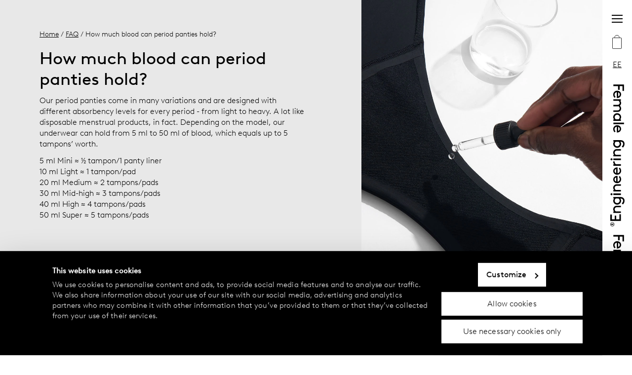

--- FILE ---
content_type: text/html;charset=utf-8
request_url: https://www.femaleengineering-official.com/ee/faq/how-much-blood-can-the-underwear-hold?hl=en
body_size: 26958
content:
<!DOCTYPE html>
<html  lang="en">
<head><meta charset="utf-8">
<meta name="viewport" content="width=device-width, initial-scale=1, maximum-scale=5">
<title>How much blood can period panties hold? </title>
<script async src="https://www.googletagmanager.com/gtm.js?id=GTM-W6FLBH8"></script>
<script>window.sendSSRequest = function (url, data) { return new Promise(function (resolve, reject) { fetch(url, { method: "POST", credentials: "include", body: JSON.stringify(data), }).then(function (response) { resolve(response); }).catch(function (error) {reject(error); }); });};</script>
<link rel="icon" href="/images/favicon.ico">
<link rel="apple-touch-icon" href="/images/apple-touch.png">
<meta name="og:url" property="og:url" content="https://www.femaleengineering-official.com/">
<link rel="canonical" href="https://www.femaleengineering-official.com/ee/faq/how-much-blood-can-the-underwear-hold?hl=en">
<link rel="alternate" hreflang="sv-se" href="https://www.femaleengineering-official.com/se/faq/hur-mycket-blod-klarar-menstrosor?hl=sv">
<link rel="alternate" hreflang="no-no" href="https://www.femaleengineering-official.com/no/faq/how-much-blood-can-the-underwear-hold?hl=no">
<link rel="alternate" hreflang="fi-fi" href="https://www.femaleengineering-official.com/fi/faq/how-much-blood-can-the-underwear-hold?hl=fi">
<link rel="alternate" hreflang="en-ee" href="https://www.femaleengineering-official.com/ee/faq/how-much-blood-can-the-underwear-hold?hl=en">
<link rel="alternate" hreflang="en-lv" href="https://www.femaleengineering-official.com/lv/faq/how-much-blood-can-the-underwear-hold?hl=en">
<link rel="alternate" hreflang="en-lt" href="https://www.femaleengineering-official.com/lt/faq/how-much-blood-can-the-underwear-hold?hl=en">
<link rel="alternate" hreflang="en-cz" href="https://www.femaleengineering-official.com/cz/faq/how-much-blood-can-the-underwear-hold?hl=en">
<link rel="alternate" hreflang="en-sk" href="https://www.femaleengineering-official.com/sk/faq/how-much-blood-can-the-underwear-hold?hl=en">
<link rel="alternate" hreflang="en-uk" href="https://www.femaleengineering-official.com/uk/faq/how-much-blood-can-the-underwear-hold?hl=en">
<link rel="alternative" hreflang="sv-fi" href="https://www.femaleengineering-official.com/fi/faq/hur-mycket-blod-klarar-menstrosor?hl=sv">
<link rel="alternate" hreflang="x-default" href="https://www.femaleengineering-official.com/se/faq/hur-mycket-blod-klarar-menstrosor?hl=sv">
<meta property="og:title" content="How much blood can period panties hold? ">
<meta name="twitter:title" content="How much blood can period panties hold? ">
<meta name="description" content="Female Engineering® is a Swedish femtech brand that uses science to find innovative solutions to women’s real needs. ">
<meta property="og:description" content="Female Engineering® is a Swedish femtech brand that uses science to find innovative solutions to women’s real needs. ">
<meta name="twitter:description" content="Female Engineering® is a Swedish femtech brand that uses science to find innovative solutions to women’s real needs. ">
<meta property="og:image" content="https://www.datocms-assets.com/75619/1657616225-1080x1350_polyamide_hiphugger.jpg?auto=format&fit=max&w=1200">
<meta property="og:image:width" content="1080">
<meta property="og:image:height" content="1350">
<meta property="og:image:alt" content="Close-up on a gusset">
<meta name="twitter:image" content="https://www.datocms-assets.com/75619/1657616225-1080x1350_polyamide_hiphugger.jpg?auto=format&fit=max&w=1200">
<meta name="twitter:image:alt" content="Close-up on a gusset">
<meta property="og:locale" content="en">
<meta property="og:type" content="article">
<meta property="og:site_name" content="femaleengineering-official.com">
<meta property="article:modified_time" content="2024-09-16T06:24:38Z">
<meta property="article:publisher" content>
<meta name="twitter:card" content="summary">
<script type="application/ld+json">{
  "@context": "https://schema.org",
  "@type": "FAQPage",
  "mainEntity": [{
    "@type": "Question",
    "name": "How much blood can period panties hold? ",
    "acceptedAnswer": {
      "@type": "Answer",
      "text": "\u003Cp>Our period panties come in many variations and are designed with different absorbency levels for every period - from light to heavy. A lot like disposable menstrual products, in fact. Depending on the model, our underwear can hold from 5 ml to 50 ml of blood, which equals up to 5 tampons’ worth.\u003C/p>\u003Cp>5 ml Mini ≈ ½ tampon/1 panty liner\u003Cbr>10 ml Light ≈ 1 tampon/pad\u003Cbr>20 ml Medium ≈ 2 tampons/pads\u003Cbr>30 ml Mid-high ≈ 3 tampons/pads\u003Cbr>40 ml High ≈ 4 tampons/pads\u003Cbr>50 ml Super ≈ 5 tampons/pads\u003C/p>"
    }
  }
]}</script>
<link rel="stylesheet" href="/_nuxt/entry.e88750c5.css">
<link rel="stylesheet" href="/_nuxt/DatoTextBlock.581087ea.css">
<link rel="stylesheet" href="/_nuxt/Subpage.4c2fd515.css">
<link rel="stylesheet" href="/_nuxt/Breadcrumbs.6513b4ee.css">
<link rel="stylesheet" href="/_nuxt/ReturnButton.ce57ff06.css">
<link rel="stylesheet" href="/_nuxt/IconArrowLong.40887d42.css">
<link rel="modulepreload" as="script" crossorigin href="/_nuxt/entry.6f9b21b0.js">
<link rel="modulepreload" as="script" crossorigin href="/_nuxt/default.ecc255cf.js">
<link rel="modulepreload" as="script" crossorigin href="/_nuxt/_question_.3d74f244.js">
<link rel="modulepreload" as="script" crossorigin href="/_nuxt/FaqQuestion.vue.20811648.js">
<link rel="modulepreload" as="script" crossorigin href="/_nuxt/DatoTextBlock.befa5acd.js">
<link rel="modulepreload" as="script" crossorigin href="/_nuxt/Subpage.1d052050.js">
<link rel="modulepreload" as="script" crossorigin href="/_nuxt/Breadcrumbs.39828bdf.js">
<link rel="modulepreload" as="script" crossorigin href="/_nuxt/washProductName.24092181.js">
<link rel="modulepreload" as="script" crossorigin href="/_nuxt/ReturnButton.ff009e75.js">
<link rel="modulepreload" as="script" crossorigin href="/_nuxt/IconArrowLong.fc9a9523.js">
<link rel="modulepreload" as="script" crossorigin href="/_nuxt/seo.e7c0e52b.js">
<link rel="prefetch" as="style" href="/_nuxt/error-404.7fc72018.css">
<link rel="prefetch" as="script" crossorigin href="/_nuxt/error-404.6e7c0d09.js">
<link rel="prefetch" as="style" href="/_nuxt/error-500.c5df6088.css">
<link rel="prefetch" as="script" crossorigin href="/_nuxt/error-500.67015974.js">
<script type="module" src="/_nuxt/entry.6f9b21b0.js" crossorigin></script>
<script>(window.BOOMR_mq=window.BOOMR_mq||[]).push(["addVar",{"rua.upush":"false","rua.cpush":"false","rua.upre":"false","rua.cpre":"false","rua.uprl":"false","rua.cprl":"false","rua.cprf":"false","rua.trans":"","rua.cook":"false","rua.ims":"false","rua.ufprl":"false","rua.cfprl":"false","rua.isuxp":"false","rua.texp":"norulematch","rua.ceh":"false","rua.ueh":"false","rua.ieh.st":"0"}]);</script>
                              <script>!function(e){var n="https://s.go-mpulse.net/boomerang/";if("True"=="True")e.BOOMR_config=e.BOOMR_config||{},e.BOOMR_config.PageParams=e.BOOMR_config.PageParams||{},e.BOOMR_config.PageParams.pci=!0,n="https://s2.go-mpulse.net/boomerang/";if(window.BOOMR_API_key="68QNX-52LJN-EVXGA-63P3J-UUMDJ",function(){function e(){if(!r){var e=document.createElement("script");e.id="boomr-scr-as",e.src=window.BOOMR.url,e.async=!0,o.appendChild(e),r=!0}}function t(e){r=!0;var n,t,a,i,d=document,O=window;if(window.BOOMR.snippetMethod=e?"if":"i",t=function(e,n){var t=d.createElement("script");t.id=n||"boomr-if-as",t.src=window.BOOMR.url,BOOMR_lstart=(new Date).getTime(),e=e||d.body,e.appendChild(t)},!window.addEventListener&&window.attachEvent&&navigator.userAgent.match(/MSIE [67]\./))return window.BOOMR.snippetMethod="s",void t(o,"boomr-async");a=document.createElement("IFRAME"),a.src="about:blank",a.title="",a.role="presentation",a.loading="eager",i=(a.frameElement||a).style,i.width=0,i.height=0,i.border=0,i.display="none",o.appendChild(a);try{O=a.contentWindow,d=O.document.open()}catch(_){n=document.domain,a.src="javascript:var d=document.open();d.domain='"+n+"';void 0;",O=a.contentWindow,d=O.document.open()}if(n)d._boomrl=function(){this.domain=n,t()},d.write("<bo"+"dy onload='document._boomrl();'>");else if(O._boomrl=function(){t()},O.addEventListener)O.addEventListener("load",O._boomrl,!1);else if(O.attachEvent)O.attachEvent("onload",O._boomrl);d.close()}function a(e){window.BOOMR_onload=e&&e.timeStamp||(new Date).getTime()}if(!window.BOOMR||!window.BOOMR.version&&!window.BOOMR.snippetExecuted){window.BOOMR=window.BOOMR||{},window.BOOMR.snippetStart=(new Date).getTime(),window.BOOMR.snippetExecuted=!0,window.BOOMR.snippetVersion=14,window.BOOMR.url=n+"68QNX-52LJN-EVXGA-63P3J-UUMDJ";var i=document.currentScript||document.getElementsByTagName("script")[0],o=i.parentNode,r=!1,d=document.createElement("link");if(d.relList&&"function"==typeof d.relList.supports&&d.relList.supports("preload")&&"as"in d)window.BOOMR.snippetMethod="p",d.href=window.BOOMR.url,d.rel="preload",d.as="script",d.addEventListener("load",e),d.addEventListener("error",function(){t(!0)}),setTimeout(function(){if(!r)t(!0)},3e3),BOOMR_lstart=(new Date).getTime(),o.appendChild(d);else t(!1);if(window.addEventListener)window.addEventListener("load",a,!1);else if(window.attachEvent)window.attachEvent("onload",a)}}(),"".length>0)if(e&&"performance"in e&&e.performance&&"function"==typeof e.performance.setResourceTimingBufferSize)e.performance.setResourceTimingBufferSize();!function(){if(BOOMR=e.BOOMR||{},BOOMR.plugins=BOOMR.plugins||{},!BOOMR.plugins.AK){var n=""=="true"?1:0,t="",a="aocve2ixibyew2jspseq-f-432981a75-clientnsv4-s.akamaihd.net",i="false"=="true"?2:1,o={"ak.v":"39","ak.cp":"1247628","ak.ai":parseInt("749840",10),"ak.ol":"0","ak.cr":8,"ak.ipv":4,"ak.proto":"h2","ak.rid":"a5ec2d3f","ak.r":42169,"ak.a2":n,"ak.m":"dsca","ak.n":"essl","ak.bpcip":"3.133.82.0","ak.cport":40724,"ak.gh":"23.52.43.75","ak.quicv":"","ak.tlsv":"tls1.3","ak.0rtt":"","ak.0rtt.ed":"","ak.csrc":"-","ak.acc":"","ak.t":"1764916361","ak.ak":"hOBiQwZUYzCg5VSAfCLimQ==[base64]/YdOeVp6FHuIt0avEEX5szLCzXZUeZ7wxqUaU//xRHqN2UHGUyVQ3WiBfP0Hc6cIdIfIrzGcZ6yur9UgOCt8/ZEwd0HasvJ4rcgGwLAm8k0TfPNpeB0Lk2H5gehx/Lw6jXdhICXaZH4jBYKB1XY6VfwiBEU8A2SPdYKolBzrnsT5QRo=","ak.pv":"29","ak.dpoabenc":"","ak.tf":i};if(""!==t)o["ak.ruds"]=t;var r={i:!1,av:function(n){var t="http.initiator";if(n&&(!n[t]||"spa_hard"===n[t]))o["ak.feo"]=void 0!==e.aFeoApplied?1:0,BOOMR.addVar(o)},rv:function(){var e=["ak.bpcip","ak.cport","ak.cr","ak.csrc","ak.gh","ak.ipv","ak.m","ak.n","ak.ol","ak.proto","ak.quicv","ak.tlsv","ak.0rtt","ak.0rtt.ed","ak.r","ak.acc","ak.t","ak.tf"];BOOMR.removeVar(e)}};BOOMR.plugins.AK={akVars:o,akDNSPreFetchDomain:a,init:function(){if(!r.i){var e=BOOMR.subscribe;e("before_beacon",r.av,null,null),e("onbeacon",r.rv,null,null),r.i=!0}return this},is_complete:function(){return!0}}}}()}(window);</script></head>
<body ><div id="__nuxt"><div data-v-92b2209a><div id="teleported" tabindex="-1" data-v-92b2209a></div><div><!--[--><div class="default-layout" data-v-92b2209a><div class="ribbon" data-v-92b2209a><div class="ribbon__logo" data-v-92b2209a></div><div class="header" data-v-92b2209a data-v-eb48f2ba><div class="modal" data-v-eb48f2ba data-v-f1ee1d43><div data-v-f1ee1d43><!--[--><button tabindex="0" class="menu-button" aria-label="Menu button" data-v-eb48f2ba data-v-7aaa9a0e><!--[--><span data-v-eb48f2ba></span><!--]--></button><!--]--></div><span data-v-f1ee1d43></span></div><button tabindex="0" class="shopping-bag" aria-label="Shopping bag" data-v-eb48f2ba data-v-66441cf5 data-v-7aaa9a0e><!--[--><svg xmlns="http://www.w3.org/2000/svg" viewbox="0 0 23 32" class="icon-shopping-bag" data-v-66441cf5 data-v-281ee65e><g transform="translate(0 0.5)" data-v-281ee65e><g id="bag-shape" transform="translate(0 5.503)" stroke-width="1" stroke="#000" fill="none" data-v-281ee65e><rect width="21.94" height="26.022" rx="2" stroke="none" data-v-281ee65e></rect><rect x="0.5" y="0.5" width="20.94" height="25.022" rx="1.5" fill="none" data-v-281ee65e></rect></g><path d="M10289.729,1424.653s-.01-5.5,5.428-5.5,5.5,5.5,5.5,5.5" transform="translate(-10284.255 -1419.15)" fill="none" stroke="#000" stroke-width="1" data-v-281ee65e></path><text transform="translate(0 23.5)" font-size="16" width="100%" data-v-281ee65e><!----></text></g></svg><!--]--></button><div class="modal" data-v-eb48f2ba data-v-f1ee1d43><div data-v-f1ee1d43><!--[--><button tabindex="0" class="styled-action-button menu-button" aria-label="Language button" data-v-eb48f2ba data-v-5fb67695 data-v-7aaa9a0e><!--[--><!--[-->EE<!--]--><!--]--></button><!--]--></div><span data-v-f1ee1d43></span></div></div></div><div class="main" data-v-92b2209a><div><div class="grid" style="background-color:#E8E8E8;" data-v-5d78ca41><div class="grid__content" data-v-5d78ca41><div class="breadcrumbs" data-v-5d78ca41 data-v-94a1becf><a href="/ee/?hl=en" class="" data-v-94a1becf>Home</a><!--[--><span data-v-94a1becf><!--[--> / <a href="/ee/faq?hl=en" class="" data-v-94a1becf>FAQ</a><!--]--><!----></span><span data-v-94a1becf><!----><!--[--> / How much blood can period panties hold?<!--]--></span><!--]--></div><div data-v-5d78ca41><h1 class="h1" data-v-5d78ca41>How much blood can period panties hold? </h1><div class="content-text" data-v-5d78ca41><!--[--><div data-v-c80652ab><!--[--><div class="styled-dst" data-v-c80652ab><p>Our period panties come in many variations and are designed with different absorbency levels for every period - from light to heavy. A lot like disposable menstrual products, in fact. Depending on the model, our underwear can hold from 5 ml to 50 ml of blood, which equals up to 5 tampons’ worth.</p><p>5 ml Mini ≈ ½ tampon/1 panty liner<br>10 ml Light ≈ 1 tampon/pad<br>20 ml Medium ≈ 2 tampons/pads<br>30 ml Mid-high ≈ 3 tampons/pads<br>40 ml High ≈ 4 tampons/pads<br>50 ml Super ≈ 5 tampons/pads</p></div><!--]--></div><!--]--></div></div><div class="return-button" data-v-5d78ca41><svg xmlns="http://www.w3.org/2000/svg" viewbox="0 0 40.93 28.67" data-v-a692a97b><path d="M73,57.19,87.32,71.35,73,85.5M46.75,71.35H87.32" transform="translate(-46.75 -57.01)" data-v-a692a97b></path></svg></div></div><!----><div class="block grid__image" style="background-position:center;background-image:;background-color:#fff;" data-v-5d78ca41 data-v-94fb5e62><div style="display:block;overflow:hidden;position:relative;" class="styled-di" data-v-94fb5e62 data-v-29d96773><img class="" style="display:block;width:100%;object-fit:cover;object-position:center;" src="[data-uri]" role="presentation"><!----><picture><source srcset="https://www.datocms-assets.com/75619/1657616225-1080x1350_polyamide_hiphugger.jpg?ar64=NDo1&amp;crop=focalpoint&amp;dpr=0.25&amp;fit=crop&amp;fm=webp 270w,https://www.datocms-assets.com/75619/1657616225-1080x1350_polyamide_hiphugger.jpg?ar64=NDo1&amp;crop=focalpoint&amp;dpr=0.5&amp;fit=crop&amp;fm=webp 540w,https://www.datocms-assets.com/75619/1657616225-1080x1350_polyamide_hiphugger.jpg?ar64=NDo1&amp;crop=focalpoint&amp;dpr=0.75&amp;fit=crop&amp;fm=webp 810w,https://www.datocms-assets.com/75619/1657616225-1080x1350_polyamide_hiphugger.jpg?ar64=NDo1&amp;crop=focalpoint&amp;fit=crop&amp;fm=webp 1080w" sizes="(max-width: 1080px) 100vw, 1080px" type="image/webp"><source srcset="https://www.datocms-assets.com/75619/1657616225-1080x1350_polyamide_hiphugger.jpg?ar64=NDo1&amp;crop=focalpoint&amp;dpr=0.25&amp;fit=crop 270w,https://www.datocms-assets.com/75619/1657616225-1080x1350_polyamide_hiphugger.jpg?ar64=NDo1&amp;crop=focalpoint&amp;dpr=0.5&amp;fit=crop 540w,https://www.datocms-assets.com/75619/1657616225-1080x1350_polyamide_hiphugger.jpg?ar64=NDo1&amp;crop=focalpoint&amp;dpr=0.75&amp;fit=crop 810w,https://www.datocms-assets.com/75619/1657616225-1080x1350_polyamide_hiphugger.jpg?ar64=NDo1&amp;crop=focalpoint&amp;fit=crop 1080w" sizes="(max-width: 1080px) 100vw, 1080px"><img src="https://www.datocms-assets.com/75619/1657616225-1080x1350_polyamide_hiphugger.jpg?ar64=NDo1&amp;crop=focalpoint&amp;fit=crop" alt="Close-up on a gusset" title="Engineered period-proof panties" class="" style="opacity:1;transition:opacity 500ms 500ms;position:absolute;left:0px;top:0px;width:100%;height:100%;object-fit:cover;object-position:center;"></picture><noscript><picture><source srcset="https://www.datocms-assets.com/75619/1657616225-1080x1350_polyamide_hiphugger.jpg?ar64=NDo1&amp;crop=focalpoint&amp;dpr=0.25&amp;fit=crop&amp;fm=webp 270w,https://www.datocms-assets.com/75619/1657616225-1080x1350_polyamide_hiphugger.jpg?ar64=NDo1&amp;crop=focalpoint&amp;dpr=0.5&amp;fit=crop&amp;fm=webp 540w,https://www.datocms-assets.com/75619/1657616225-1080x1350_polyamide_hiphugger.jpg?ar64=NDo1&amp;crop=focalpoint&amp;dpr=0.75&amp;fit=crop&amp;fm=webp 810w,https://www.datocms-assets.com/75619/1657616225-1080x1350_polyamide_hiphugger.jpg?ar64=NDo1&amp;crop=focalpoint&amp;fit=crop&amp;fm=webp 1080w" sizes="(max-width: 1080px) 100vw, 1080px" type="image/webp" /><source srcset="https://www.datocms-assets.com/75619/1657616225-1080x1350_polyamide_hiphugger.jpg?ar64=NDo1&amp;crop=focalpoint&amp;dpr=0.25&amp;fit=crop 270w,https://www.datocms-assets.com/75619/1657616225-1080x1350_polyamide_hiphugger.jpg?ar64=NDo1&amp;crop=focalpoint&amp;dpr=0.5&amp;fit=crop 540w,https://www.datocms-assets.com/75619/1657616225-1080x1350_polyamide_hiphugger.jpg?ar64=NDo1&amp;crop=focalpoint&amp;dpr=0.75&amp;fit=crop 810w,https://www.datocms-assets.com/75619/1657616225-1080x1350_polyamide_hiphugger.jpg?ar64=NDo1&amp;crop=focalpoint&amp;fit=crop 1080w" sizes="(max-width: 1080px) 100vw, 1080px" /><img src="https://www.datocms-assets.com/75619/1657616225-1080x1350_polyamide_hiphugger.jpg?ar64=NDo1&amp;crop=focalpoint&amp;fit=crop" alt="Close-up on a gusset" title="Engineered period-proof panties" style="object-fit: cover; object-position: center; position: absolute; left: 0px; top: 0px; width: 100%; height: 100%; " /></picture></noscript></div><div class="block__height" style="padding-bottom:calc(100% / (4/5));" data-v-94fb5e62></div><div class="block__content" style="justify-content:flex-end;" data-v-94fb5e62><!----><!----><!----><!----></div></div><!----></div></div></div><div id="subscribe" class="subscribe" data-v-92b2209a><div class="block block--light block--large subscribe__block" style="background-position:center;background-image:url(/images/fluid_pattern_pink_orange.jpg);background-color:#fff;" data-v-92b2209a data-v-67d06991 data-v-94fb5e62><!----><div class="block__height" style="" data-v-94fb5e62></div><div class="block__content" style="justify-content:space-evenly;" data-v-94fb5e62><!----><!----><div class="block__body" data-v-94fb5e62><!--[--><p class="h3" data-v-67d06991>Subscribe and get 10% off</p><p data-v-67d06991>Join in on the conversation about female freedom in all stages of life. Sign up to our newsletter and get 10% off your first purchase. </p><div class="subscribe" data-v-67d06991><div class="subscribe__start-btn" data-v-67d06991><button class="button button--rounded" type="button" data-v-67d06991 data-v-8e15ac5c><span class="button__text" data-v-8e15ac5c><!--[-->Sign up<!--]--></span><!----></button></div></div><!--]--></div><!----></div></div></div><div class="styled-page-grid footer" data-v-92b2209a data-v-99544b6b><!--[--><footer data-v-92b2209a data-v-ffaea82a><div class="footer__grid" data-v-ffaea82a><div class="footer__box footer__femeng" data-v-ffaea82a><svg height="23" width="226" xmlns="http://www.w3.org/2000/svg" data-v-ffaea82a><image href="/svg/logo.svg" height="23" width="226" data-v-ffaea82a></image></svg></div><div class="footer__box footer__brand" data-v-ffaea82a><p data-v-ffaea82a>Female Engineering® is a femtech brand by Lindex, where over 70 years of experience in underwear and knowledge about the female body meet new technology. Developed in collaboration between Lindex’s underwear experts, scientists, and pioneering partners.</p></div><div class="footer__box footer__social" data-v-ffaea82a><p data-v-ffaea82a>Follow us on</p><p data-v-ffaea82a><a href="https://www.instagram.com/femaleengineeringofficial/" rel="noopener nofollow" target="_blank" data-v-ffaea82a><span class="underlined" data-v-ffaea82a>Instagram</span></a></p><p data-v-ffaea82a><a href="https://www.youtube.com/@femaleengineering" rel="noopener nofollow" target="_blank" data-v-ffaea82a><span class="underlined" data-v-ffaea82a>YouTube</span></a></p><p data-v-ffaea82a><a href="https://www.tiktok.com/@femaleengineering" rel="noopener nofollow" target="_blank" data-v-ffaea82a><span class="underlined" data-v-ffaea82a>TikTok</span></a></p></div><div class="footer__box footer__links" data-v-ffaea82a><ul data-v-ffaea82a><!--[--><li data-v-ffaea82a><a href="/ee/contact?hl=en" class="" data-v-ffaea82a>Contact</a></li><li data-v-ffaea82a><a href="/ee/female-engineering?hl=en" class="" data-v-ffaea82a>About us</a></li><li data-v-ffaea82a><a href="/ee/find-your-store?hl=en" class="" data-v-ffaea82a>Find your store</a></li><li data-v-ffaea82a><a href="/ee/faq?hl=en" class="" data-v-ffaea82a>FAQ</a></li><li data-v-ffaea82a><a href="/ee/terms-conditions?hl=en" class="" data-v-ffaea82a>Terms &amp; Conditions</a></li><li data-v-ffaea82a><a href="/ee/privacy-policy?hl=en" class="" data-v-ffaea82a>Privacy Policy</a></li><li data-v-ffaea82a><a href="/ee/exchanges-returns?hl=en" class="" data-v-ffaea82a>Exchanges &amp; Returns</a></li><li data-v-ffaea82a><a href="/ee/payment-deliveries?hl=en" class="" data-v-ffaea82a>Payment &amp; Deliveries</a></li><li data-v-ffaea82a><a href="/ee/cookie-policy?hl=en" class="" data-v-ffaea82a>Cookie policy</a></li><li data-v-ffaea82a><a href="https://www.lindex.com/accessibility-statement" rel="noopener noreferrer" data-v-ffaea82a>Accessibility statement</a></li><!--]--><li data-v-ffaea82a><button tabindex="0" class="linkstyling" data-v-ffaea82a data-v-7aaa9a0e><!--[--><p data-v-ffaea82a>Cookie settings</p><!--]--></button></li></ul></div><div class="footer__box footer__copyright" data-v-ffaea82a><p data-v-ffaea82a><span data-v-ffaea82a>© 2024 Female Engineering.</span><span data-v-ffaea82a> All rights reserved.</span></p></div><div class="footer__box footer__by-lindex" data-v-ffaea82a><a href="https://lindex.com" rel="noopener" target="_blank" data-v-ffaea82a><p data-v-ffaea82a>A femtech brand by</p><svg height="19" width="100" xmlns="http://www.w3.org/2000/svg" data-v-ffaea82a><image href="/svg/lindex-logo.svg" height="19" width="100" data-v-ffaea82a></image></svg></a></div></div></footer><!--]--></div></div><!--]--></div></div></div><script type="application/json" id="__NUXT_DATA__" data-ssr="true">[["Reactive",1],{"data":2,"state":2320,"_errors":2348,"serverRendered":2220,"path":2349},{"GET/category?language=en&market=eeundefined":3,"/cms/dato_menu":120,"/cms/dato_all_dynamic_pages":441,"/cms/localization":1525,"/cms/dato_product_meta":1708,"endpoint-dato-footer-links":2188,"dato-dynamic-page-en-50637564":2221},[4],{"id":5,"name":6,"sanitizedName":7,"queryId":8,"path":7,"childCategories":9},"1033148","Products","products","catalog01_1033148",[10,80,85,92,99,106,113],{"id":11,"name":12,"sanitizedName":13,"queryId":14,"path":15,"childCategories":16},"1036675","Period panties","period-panties","catalog01_1033148_1033148a1036675","products/period-panties",[17,24,31,38,45,52,59,66,73],{"id":18,"name":19,"sanitizedName":20,"queryId":21,"path":22,"childCategories":23},"1036677","Hiphugger","hiphugger","catalog01_1033148_1033148a1036675_1033148a1036675a1036677","products/period-panties/hiphugger",[],{"id":25,"name":26,"sanitizedName":27,"queryId":28,"path":29,"childCategories":30},"1036679","High waist","high-waist","catalog01_1033148_1033148a1036675_1033148a1036675a1036679","products/period-panties/high-waist",[],{"id":32,"name":33,"sanitizedName":34,"queryId":35,"path":36,"childCategories":37},"1036681","Boxer","boxer","catalog01_1033148_1033148a1036675_1033148a1036675a1036681","products/period-panties/boxer",[],{"id":39,"name":40,"sanitizedName":41,"queryId":42,"path":43,"childCategories":44},"1036683","Thong","thong","catalog01_1033148_1033148a1036675_1033148a1036675a1036683","products/period-panties/thong",[],{"id":46,"name":47,"sanitizedName":48,"queryId":49,"path":50,"childCategories":51},"1036685","Brazilian","brazilian","catalog01_1033148_1033148a1036675_1033148a1036675a1036685","products/period-panties/brazilian",[],{"id":53,"name":54,"sanitizedName":55,"queryId":56,"path":57,"childCategories":58},"1036687","Bikini","bikini","catalog01_1033148_1033148a1036675_1033148a1036675a1036687","products/period-panties/bikini",[],{"id":60,"name":61,"sanitizedName":62,"queryId":63,"path":64,"childCategories":65},"1148173","Sport","sport","catalog01_1033148_1033148a1036675_1033148a1036675a1148173","products/period-panties/sport",[],{"id":67,"name":68,"sanitizedName":69,"queryId":70,"path":71,"childCategories":72},"1036689","Sleep","sleep","catalog01_1033148_1033148a1036675_1033148a1036675a1036689","products/period-panties/sleep",[],{"id":74,"name":75,"sanitizedName":76,"queryId":77,"path":78,"childCategories":79},"1036691","Teen","teen","catalog01_1033148_1033148a1036675_1033148a1036675a1036691","products/period-panties/teen",[],{"id":81,"name":75,"sanitizedName":76,"queryId":82,"path":83,"childCategories":84},"1036693","catalog01_1033148_1033148a1036693","products/teen",[],{"id":86,"name":87,"sanitizedName":88,"queryId":89,"path":90,"childCategories":91},"1040176","Swimwear","swimwear","catalog01_1033148_1033148a1040176","products/swimwear",[],{"id":93,"name":94,"sanitizedName":95,"queryId":96,"path":97,"childCategories":98},"1036695","Maternity underwear","maternity-underwear","catalog01_1033148_1033148a1036695","products/maternity-underwear",[],{"id":100,"name":101,"sanitizedName":102,"queryId":103,"path":104,"childCategories":105},"1036697","Menopause clothing","menopause-clothing","catalog01_1033148_1033148a1036697","products/menopause-clothing",[],{"id":107,"name":108,"sanitizedName":109,"queryId":110,"path":111,"childCategories":112},"1036699","Tops","tops","catalog01_1033148_1033148a1036699","products/tops",[],{"id":114,"name":115,"sanitizedName":116,"queryId":117,"path":118,"childCategories":119},"1036703","Accessories","accessories","catalog01_1033148_1033148a1036703","products/accessories",[],{"menu":121},[122,131,180,315,362,393,400,433],{"children":123,"id":124,"title":125,"page":126,"position":130,"purpose":129},[],"50637611","Home",{"__typename":127,"id":128,"path":129},"PathRecord","50637610","",1,{"children":132,"id":174,"title":175,"page":176,"position":179,"purpose":7},[133,142,149,158,166],{"children":134,"id":135,"title":136,"page":137,"position":141,"purpose":129},[],"64030462","New in",{"__typename":138,"id":139,"path":140},"ProductListPageRecord","56059552","new-in",0,{"children":143,"id":144,"title":145,"page":146,"position":130,"purpose":7},[],"OO_f37-NRMq0ucpeYsg9_A","2 for 1",{"__typename":138,"id":147,"path":148},"S5GYBBRWSL-tJw56YJkoCQ","special-offer",{"children":150,"id":151,"title":152,"page":153,"position":157,"purpose":129},[],"63749150","Gift shop",{"__typename":154,"id":155,"path":156},"ContentPageRecord","57709631","gift-shop",3,{"children":159,"id":160,"title":161,"page":162,"position":165,"purpose":129},[],"204983155","Outlet",{"__typename":138,"id":163,"path":164},"117678588","sale",4,{"children":167,"id":168,"title":169,"page":170,"position":173,"purpose":129},[],"106356781","45-day trial offer",{"__typename":154,"id":171,"path":172},"55294122","45-days-trial-offer",5,"64029980","Shop",{"__typename":127,"id":177,"path":178},"64077090","drop-down-item",2,{"children":181,"id":313,"title":12,"page":314,"position":173,"purpose":129},[182,189,196,203,210,217,225,233,241,249,257,265,273,281,289,297,305],{"children":183,"id":184,"title":185,"page":186,"position":141,"purpose":129},[],"Kil97qZxSoOwYJ9WrW3dZw","Period panties for women",{"__typename":187,"id":188,"path":13},"ArticlePageRecord","MYQErASaSgG3a5MVAPg3nQ",{"children":190,"id":191,"title":192,"page":193,"position":130,"purpose":129},[],"J6rWcBsUT_CryqQUNEiBEg","Our Favourites",{"__typename":187,"id":194,"path":195},"AhE6T6vrQqmg6602mjNwZA","our-favourites",{"children":197,"id":198,"title":199,"page":200,"position":179,"purpose":129},[],"79441571","How period underwear works",{"__typename":187,"id":201,"path":202},"63994209","how-period-underwear-works",{"children":204,"id":205,"title":206,"page":207,"position":157,"purpose":129},[],"138388265","How to choose period-proof panties",{"__typename":187,"id":208,"path":209},"106408963","period-proof-panty-guide",{"children":211,"id":212,"title":213,"page":214,"position":173,"purpose":129},[],"YX30H0GQQIatVLBeqZM5KQ","Find your absorbency level",{"__typename":187,"id":215,"path":216},"DvBfaPIWTayR33bqwBfnDw","find-your-absorbency-level",{"children":218,"id":219,"title":220,"page":221,"position":224,"purpose":129},[],"FF7LsAA8RXa1mPIBQQrCBw","Wash and care",{"__typename":187,"id":222,"path":223},"79451381","wash-and-care",6,{"children":226,"id":227,"title":228,"page":229,"position":232,"purpose":129},[],"Mhi1-a1pSeiOZ3WvOXt5Pw","Understanding the menstrual cycle",{"__typename":187,"id":230,"path":231},"U_8ZKQRAT0inJm5T5ji8Jw","understanding-the-menstrual-cycle",7,{"children":234,"id":235,"title":236,"page":237,"position":240,"purpose":129},[],"AO1s-ycQRbaywm__K58Hmg","Your guide to light, medium and heavy period flows",{"__typename":187,"id":238,"path":239},"SO4rGFuwTN6uYUQPIREzMw","your-guide-to-light-medium-and-heavy-period-flows",8,{"children":242,"id":243,"title":244,"page":245,"position":248,"purpose":129},[],"YjDKxbPpRKu019g2lf_L7g","5 period underwear you need in your wardrobe",{"__typename":187,"id":246,"path":247},"d2S6laqnSzGsvw6C9p5X5g","5-period-underwear-you-need-in-your-wardrobe",9,{"children":250,"id":251,"title":252,"page":253,"position":256,"purpose":129},[],"Rch4RqK_RNeAWvT_N2l1BQ","Working out while on your period",{"__typename":187,"id":254,"path":255},"ZtZuooNtRkucGfg3-JimVA","working-out-while-on-your-period",10,{"children":258,"id":259,"title":260,"page":261,"position":264,"purpose":129},[],"CTzvis86RqCIl9plFAspCw","How to sleep better on your period",{"__typename":187,"id":262,"path":263},"PFl1MqZ8SqqZgTojBvVcrQ","how-to-sleep-better-on-your-period",11,{"children":266,"id":267,"title":268,"page":269,"position":272,"purpose":129},[],"GZ53E06pR_W1XX_h0c28zw","Period panties: 5 things you need to know",{"__typename":187,"id":270,"path":271},"DOto9JT3QKWt5ojtoQX1cg","period-panties-5-things-you-need-to-know",12,{"children":274,"id":275,"title":276,"page":277,"position":280,"purpose":129},[],"clxT1KTuS1SsIP8QRAkD4g","Why should you use period panties?",{"__typename":187,"id":278,"path":279},"DxRdfc9rS8u8GEiYBt5bMw","why-should-you-use-period-panties",14,{"children":282,"id":283,"title":284,"page":285,"position":288,"purpose":129},[],"FnSC0nQbSDCzFNuwzUlS4A","What materials are our period panties made of?",{"__typename":187,"id":286,"path":287},"cDdPTnsVRcuzk2TLXX8dMQ","what-materials-are-our-period-panties-made-of",15,{"children":290,"id":291,"title":292,"page":293,"position":296,"purpose":129},[],"dVkOPRZISca7_mt4RpE1vA","Active period panties",{"__typename":187,"id":294,"path":295},"QACgehkURbO8mFvuOLbewA","engineered-active",16,{"children":298,"id":299,"title":300,"page":301,"position":304,"purpose":129},[],"aOSUL3vpQXegPZGVrn3_nA","Period swimwear: all you need to know",{"__typename":187,"id":302,"path":303},"GwUZB-jtQS6QJPYFr2zBNg","period-swimwear-all-you-need-to-know",17,{"children":306,"id":307,"title":308,"page":309,"position":312,"purpose":129},[],"55488571","Size guide",{"__typename":154,"id":310,"path":311},"55450381","size-guide",19,"64029982",{"__typename":127,"id":177,"path":178},{"children":316,"id":359,"title":360,"page":361,"position":224,"purpose":129},[317,324,331,338,345,352],{"children":318,"id":319,"title":320,"page":321,"position":141,"purpose":129},[],"bB8b_JnAQR2z-oaHLUl42A","The first period",{"__typename":187,"id":322,"path":323},"106451102","period-panties-for-teens",{"children":325,"id":326,"title":327,"page":328,"position":130,"purpose":129},[],"JWlXkZOASzCHSntngaC_nw","How to talk to your teen about periods",{"__typename":187,"id":329,"path":330},"YSKula37Rga8Wt4ouQcQhg","how-to-talk-to-your-teen-about-periods",{"children":332,"id":333,"title":334,"page":335,"position":179,"purpose":129},[],"XuQoP4WtSE6_bXfhdHcjtQ","How to build your teen's period panty wardrobe",{"__typename":187,"id":336,"path":337},"aCb3x6yVTC-tugmhCeh50Q","how-to-build-your-teens-period-panty-wardrobe",{"children":339,"id":340,"title":341,"page":342,"position":157,"purpose":129},[],"W6ndWuD3SqaHSwuwlgg_Qg","What happens in the body during puberty?",{"__typename":187,"id":343,"path":344},"LCpFopZrSVqX2o4yIStQvw","what-happens-in-the-body-during-puberty",{"children":346,"id":347,"title":348,"page":349,"position":165,"purpose":129},[],"Eyc0jpW9StaPBGiZsWXaRg","All you need to know",{"__typename":187,"id":350,"path":351},"L7fAKpevRLWW8Deb5GZq0w","period-panties-for-teenagers-all-you-need-to-know",{"children":353,"id":354,"title":355,"page":356,"position":173,"purpose":129},[],"D1v4tW-NRtarWPywUXg-7A","Five reasons to buy period panties for your teen",{"__typename":187,"id":357,"path":358},"P692E6ecTbmNEJRnp3MzXw","five-reasons-to-buy-period-panties-for-your-teen","f_uDM_q4QJe_Y0qkO63wlA","Period panties for teens",{"__typename":127,"id":177,"path":178},{"children":363,"id":390,"title":391,"page":392,"position":232,"purpose":129},[364,369,376,383],{"children":365,"id":366,"title":101,"page":367,"position":141,"purpose":129},[],"BvwP_XfqSR-Iq2dLMBb0zA",{"__typename":187,"id":368,"path":102},"RZcf-PdLRh-NflmIfcB1JA",{"children":370,"id":371,"title":372,"page":373,"position":130,"purpose":129},[],"193574741","How menopause clothing works",{"__typename":187,"id":374,"path":375},"129190787","how-menopause-clothing-works",{"children":377,"id":378,"title":379,"page":380,"position":179,"purpose":129},[],"GfzTP4l7SFCeJrAVvb675A","What happens in the body during menopause?",{"__typename":187,"id":381,"path":382},"GnoBrgmaT1KL6ehq53h1qQ","what-happens-in-the-body-during-menopause",{"children":384,"id":385,"title":386,"page":387,"position":157,"purpose":129},[],"WgqvLF5LTwikdom6EPszzA","The story behind our menopause clothing",{"__typename":187,"id":388,"path":389},"F8naxMGlR_6uSGeykmKALw","menopause-collection-run-through","DKf9R21oRqiWNoXJ3LOsDg","Menopause",{"__typename":127,"id":177,"path":178},{"children":394,"id":395,"title":396,"page":397,"position":240,"purpose":129},[],"110842718","Female conversations",{"__typename":187,"id":398,"path":399},"110772646","female-conversation",{"children":401,"id":430,"title":431,"page":432,"position":248,"purpose":129},[402,409,416,423],{"children":403,"id":404,"title":405,"page":406,"position":141,"purpose":129},[],"50637596","Female Engineering",{"__typename":154,"id":407,"path":408},"50637595","female-engineering",{"children":410,"id":411,"title":412,"page":413,"position":130,"purpose":129},[],"H0AoCspjR1OY0CbzTqAMBw","Women behind the brand",{"__typename":154,"id":414,"path":415},"JdRlVKqpRHGVps5EvMrBTw","women-behind-the-brand",{"children":417,"id":418,"title":419,"page":420,"position":179,"purpose":129},[],"Lb2NzAyXQHC3M2bHKsfkPw","Meet our supplier",{"__typename":187,"id":421,"path":422},"DbK9E5KtQIa1Vc2ucZWK2g","meet-our-supplier",{"children":424,"id":425,"title":426,"page":427,"position":157,"purpose":129},[],"AsrfkWGKSHmZVhrQ2FTSfQ","A visit behind the scenes",{"__typename":187,"id":428,"path":429},"V7BlomuzT6isVm6CmqQ1Aw","a-visit-behind-the-scenes","64029991","Who we are",{"__typename":127,"id":177,"path":178},{"children":434,"id":435,"title":436,"page":437,"position":256,"purpose":129},[],"50637590","FAQ",{"__typename":438,"id":439,"path":440},"FaqPageRecord","55339704","faq",{"allContentPages":442,"allFaqs":640,"allProductListPages":1127,"allArticlePages":1162},[443,458,469,480,489,495,506,517,528,538,546,555,566,577,588,599,608,616,624,632],{"paths":444,"id":457},[445,448,451,454],{"path":446,"locale":447},"find-your-store","en",{"path":449,"locale":450},"etsi-lahin-myymalasi","fi",{"path":452,"locale":453},"finn-din-butikk","no",{"path":455,"locale":456},"hitta-din-butik","sv","55416254",{"paths":459,"id":468},[460,462,464,466],{"path":461,"locale":447},"payment-deliveries",{"path":463,"locale":450},"maksu-toimitukset",{"path":465,"locale":453},"betaling-levering",{"path":467,"locale":456},"betalning-leveranser","55343056",{"paths":470,"id":479},[471,473,475,477],{"path":472,"locale":447},"exchanges-returns",{"path":474,"locale":450},"vaihdot-palautukset",{"path":476,"locale":453},"bytte-retur",{"path":478,"locale":456},"byten-returer","55343061",{"paths":481,"id":171},[482,483,485,487],{"path":172,"locale":447},{"path":484,"locale":450},"45-paivan-kokeilutarjous",{"path":486,"locale":453},"45-dagers-proveperiode",{"path":488,"locale":456},"45-dagars-prova-pa-garanti",{"paths":490,"id":407},[491,492,493,494],{"path":408,"locale":447},{"path":408,"locale":450},{"path":408,"locale":453},{"path":408,"locale":456},{"paths":496,"id":505},[497,499,501,503],{"path":498,"locale":447},"terms-conditions",{"path":500,"locale":450},"kayttoehdot",{"path":502,"locale":453},"vilkar",{"path":504,"locale":456},"allmanna-kopvillkor-online","55333999",{"paths":507,"id":516},[508,510,512,514],{"path":509,"locale":447},"sustainability",{"path":511,"locale":450},"kestava-kehitys",{"path":513,"locale":453},"baerekraft",{"path":515,"locale":456},"hallbarhet","55294187",{"paths":518,"id":527},[519,521,523,525],{"path":520,"locale":447},"privacy-policy",{"path":522,"locale":450},"tietosuojakaytanto",{"path":524,"locale":453},"personvernerklaering",{"path":526,"locale":456},"integritetspolicy","50637805",{"paths":529,"id":537},[530,532,534,536],{"path":531,"locale":447},"contact",{"path":533,"locale":450},"yhteystiedot",{"path":535,"locale":453},"kontakt",{"path":535,"locale":456},"50637613",{"paths":539,"id":545},[540,542,543,544],{"path":541,"locale":447},"care-guide",{"path":541,"locale":450},{"path":541,"locale":453},{"path":541,"locale":456},"55444276",{"paths":547,"id":310},[548,549,551,553],{"path":311,"locale":447},{"path":550,"locale":450},"kokotaulukko",{"path":552,"locale":453},"storrelsestabell",{"path":554,"locale":456},"storleksguide",{"paths":556,"id":565},[557,559,561,563],{"path":558,"locale":447},"find-your-store-sweden",{"path":560,"locale":450},"etsi-lahin-myymalasi-ruotsi",{"path":562,"locale":453},"finn-din-butikk-sverige",{"path":564,"locale":456},"hitta-din-butik-sverige","55598977",{"paths":567,"id":576},[568,570,572,574],{"path":569,"locale":447},"find-your-store-in-czech-republic",{"path":571,"locale":450},"etsi-lahin-myymalasi-tsekin-tasavalta",{"path":573,"locale":453},"finn-din-butikk-tsjekkisk-republikk",{"path":575,"locale":456},"hitta-din-butik-i-tjeckien","55696024",{"paths":578,"id":587},[579,581,583,585],{"path":580,"locale":447},"find-your-store-in-norway",{"path":582,"locale":450},"etsi-lahin-myymalasi-norja",{"path":584,"locale":453},"finn-din-butikk-norge",{"path":586,"locale":456},"hitta-din-butik-i-norge","55696029",{"paths":589,"id":598},[590,592,594,596],{"path":591,"locale":447},"find-your-store-in-finland",{"path":593,"locale":450},"etsi-lahin-myymalasi-suomi",{"path":595,"locale":453},"finn-din-butikk-finland",{"path":597,"locale":456},"hitta-din-butik-i-finland","55696037",{"paths":600,"id":155},[601,602,604,606],{"path":156,"locale":447},{"path":603,"locale":450},"lahjakauppa",{"path":605,"locale":453},"gavebutikk",{"path":607,"locale":456},"gavoshoppen",{"paths":609,"id":615},[610,612,613,614],{"path":611,"locale":447},"cookie-policy",{"path":611,"locale":450},{"path":611,"locale":453},{"path":611,"locale":456},"63980508",{"paths":617,"id":414},[618,619,621,623],{"path":415,"locale":447},{"path":620,"locale":450},"naiset-brandin-takana",{"path":622,"locale":453},"kvinnene-bak-merkevaren",{"path":415,"locale":456},{"paths":625,"id":631},[626,628,629,630],{"path":627,"locale":447},"the-holiday-gift-shop",{"path":627,"locale":450},{"path":627,"locale":453},{"path":627,"locale":456},"Tdkg_uOzSz-0qR_FzDuz-g",{"paths":633,"id":639},[634,636,637,638],{"path":635,"locale":447},"online-returns",{"path":635,"locale":450},{"locale":456,"path":635},{"locale":453,"path":635},"R9pMhAv0Sraj5oWnlEZFvg",[641,650,659,668,677,686,695,704,713,722,731,740,749,758,767,776,785,794,803,812,821,830,839,848,857,866,875,883,891,899,907,915,923,931,939,950,958,966,975,985,993,1001,1009,1017,1025,1033,1041,1052,1060,1068,1076,1084,1092,1100,1108,1116],{"paths":642,"id":649},[643,645,646,647],{"path":644,"locale":447},"why-should-i-use-period-panties",{"path":644,"locale":450},{"path":644,"locale":453},{"path":648,"locale":456},"varfor-ska-jag-anvanda-menstrosor","50637562",{"paths":651,"id":658},[652,654,655,656],{"path":653,"locale":447},"how-do-period-panties-work",{"path":653,"locale":450},{"path":653,"locale":453},{"path":657,"locale":456},"hur-fungerar-menstrosorna","50637563",{"paths":660,"id":667},[661,663,664,665],{"path":662,"locale":447},"how-much-blood-can-the-underwear-hold",{"path":662,"locale":450},{"path":662,"locale":453},{"path":666,"locale":456},"hur-mycket-blod-klarar-menstrosor","50637564",{"paths":669,"id":676},[670,672,673,674],{"path":671,"locale":447},"how-can-the-period-panties-prevent-leakage",{"path":671,"locale":450},{"path":671,"locale":453},{"path":675,"locale":456},"hur-hindrar-menstrosorna-lackage","50637565",{"paths":678,"id":685},[679,681,682,683],{"path":680,"locale":447},"are-the-period-panties-leak-proof-even-if-i-have-heavy-periods",{"path":680,"locale":450},{"path":680,"locale":453},{"path":684,"locale":456},"ar-menstrosorna-sakra-mot-lackage-aven-om-jag-har-riklig-mens","50637566",{"paths":687,"id":694},[688,690,691,692],{"path":689,"locale":447},"should-i-combine-the-period-panties-with-other-protection",{"path":689,"locale":450},{"path":689,"locale":453},{"path":693,"locale":456},"behover-jag-kombinera-menstrosorna-med-andra-skydd","50637567",{"paths":696,"id":703},[697,699,700,701],{"path":698,"locale":447},"how-many-hours-can-i-wear-the-same-pair-of-period-panties-for",{"path":698,"locale":450},{"path":698,"locale":453},{"path":702,"locale":456},"i-hur-manga-timmar-kan-jag-ha-samma-trosor","50637568",{"paths":705,"id":712},[706,708,709,710],{"path":707,"locale":447},"how-many-times-can-the-underwear-be-used-and-washed",{"path":707,"locale":450},{"path":707,"locale":453},{"path":711,"locale":456},"hur-manga-ganger-kan-menstrosorna-anvandas-och-tvattas","50637569",{"paths":714,"id":721},[715,717,718,719],{"path":716,"locale":447},"how-do-you-wash-them-after-usage",{"path":716,"locale":450},{"path":716,"locale":453},{"path":720,"locale":456},"hur-tvattar-jag-menstrosorna","50637570",{"paths":723,"id":730},[724,726,727,728],{"path":725,"locale":447},"how-do-i-store-my-panties-if-i-can-t-wash-them-immediately",{"path":725,"locale":450},{"path":725,"locale":453},{"path":729,"locale":456},"hur-forvarar-jag-menstrosorna-om-jag-inte-kan-tvatta-dem-direkt","50637571",{"paths":732,"id":739},[733,735,736,737],{"path":734,"locale":447},"can-i-use-period-underwear-during-nighttime",{"path":734,"locale":450},{"path":734,"locale":453},{"path":738,"locale":456},"kan-jag-anvanda-menstrosor-pa-natten","55507643",{"paths":741,"id":748},[742,744,745,746],{"path":743,"locale":447},"what-happens-if-i-put-the-period-panties-in-the-dryer",{"path":743,"locale":450},{"path":743,"locale":453},{"path":747,"locale":456},"kan-jag-torktumla-menstrosorna","50637572",{"paths":750,"id":757},[751,753,754,755],{"path":752,"locale":447},"how-many-period-panties-do-i-need",{"path":752,"locale":450},{"path":752,"locale":453},{"path":756,"locale":456},"hur-manga-menstrosor-behover-jag","50637574",{"paths":759,"id":766},[760,762,763,764],{"path":761,"locale":447},"how-will-i-know-when-to-change-period-underwear",{"path":761,"locale":450},{"path":761,"locale":453},{"path":765,"locale":456},"hur-vet-jag-nar-det-ar-dags-att-byta-menstrosa","50637575",{"paths":768,"id":775},[769,771,772,773],{"path":770,"locale":447},"what-kind-of-materials-are-these-period-panties-made-of",{"path":770,"locale":450},{"path":770,"locale":453},{"path":774,"locale":456},"vilket-material-ar-menstrosor-gjorda-av","50637576",{"paths":777,"id":784},[778,780,781,782],{"path":779,"locale":447},"what-s-the-sizing-like",{"path":779,"locale":450},{"path":779,"locale":453},{"path":783,"locale":456},"vilken-storlek-ska-jag-valja","50637577",{"paths":786,"id":793},[787,789,790,791],{"path":788,"locale":447},"do-period-panties-replace-disposables",{"path":788,"locale":450},{"path":788,"locale":453},{"path":792,"locale":456},"ersatter-menstrosor-engangsprodukter","50637578",{"paths":795,"id":802},[796,798,799,800],{"path":797,"locale":447},"can-i-wear-period-panties-when-swimming",{"path":797,"locale":450},{"path":797,"locale":453},{"path":801,"locale":456},"kan-jag-anvanda-menstrosor-nar-jag-badar","50637579",{"paths":804,"id":811},[805,807,808,809],{"path":806,"locale":447},"can-period-panties-be-used-for-incontinence",{"path":806,"locale":450},{"path":806,"locale":453},{"path":810,"locale":456},"kan-menstrosor-anvandas-vid-inkontinens","50637580",{"paths":813,"id":820},[814,816,817,818],{"path":815,"locale":447},"why-does-period-underwear-cost-more-than-regular-underwear",{"path":815,"locale":450},{"path":815,"locale":453},{"path":819,"locale":456},"varfor-kostar-menstrosor-mer-an-vanliga-underklader","50637581",{"paths":822,"id":829},[823,825,826,827],{"path":824,"locale":447},"are-the-period-panties-free-from-pfas",{"path":824,"locale":450},{"path":824,"locale":453},{"path":828,"locale":456},"ar-menstrosorna-fria-fran-pfas","50637583",{"paths":831,"id":838},[832,834,835,836],{"path":833,"locale":447},"can-i-return-them-if-they-don-t-work-for-me",{"path":833,"locale":450},{"path":833,"locale":453},{"path":837,"locale":456},"kan-jag-lamna-tillbaka-menstrosorna-om-de-inte-fungerar-for-mig","50637584",{"paths":840,"id":847},[841,843,844,845],{"path":842,"locale":447},"how-does-the-45-days-free-trial-offer-work",{"path":842,"locale":450},{"path":842,"locale":453},{"path":846,"locale":456},"hur-fungerar-prova-pa-garantin","50637585",{"paths":849,"id":856},[850,852,853,854],{"path":851,"locale":447},"can-i-find-female-engineering-products-in-any-stores",{"path":851,"locale":450},{"path":851,"locale":453},{"path":855,"locale":456},"finns-female-engineerings-produkter-i-butik","50637586",{"paths":858,"id":865},[859,861,862,863],{"path":860,"locale":447},"does-period-panties-smell",{"path":860,"locale":450},{"path":860,"locale":453},{"path":864,"locale":456},"luktar-menstrosorna","55458395",{"paths":867,"id":874},[868,870,871,872],{"path":869,"locale":447},"how-do-i-make-a-return",{"path":869,"locale":450},{"path":869,"locale":453},{"path":873,"locale":456},"hur-gor-jag-en-retur","55489657",{"paths":876,"id":882},[877,879,880,881],{"path":878,"locale":447},"are-your-intimate-products-free-from-perfume",{"path":878,"locale":450},{"path":878,"locale":453},{"path":878,"locale":456},"55738293",{"paths":884,"id":890},[885,887,888,889],{"path":886,"locale":447},"what-does-ph-neutral-mean",{"path":886,"locale":450},{"path":886,"locale":453},{"path":886,"locale":456},"55738300",{"paths":892,"id":898},[893,895,896,897],{"path":894,"locale":447},"vulva-vs-vagina-what-is-the-difference",{"path":894,"locale":450},{"path":894,"locale":453},{"path":894,"locale":456},"55738304",{"paths":900,"id":906},[901,903,904,905],{"path":902,"locale":447},"do-you-have-to-use-intimate-care-products",{"path":902,"locale":450},{"path":902,"locale":453},{"path":902,"locale":456},"55738308",{"paths":908,"id":914},[909,911,912,913],{"path":910,"locale":447},"what-is-postbiotic-marine-extract",{"path":910,"locale":450},{"path":910,"locale":453},{"path":910,"locale":456},"55738322",{"paths":916,"id":922},[917,919,920,921],{"path":918,"locale":447},"what-is-allantoin",{"path":918,"locale":450},{"path":918,"locale":453},{"path":918,"locale":456},"55738332",{"paths":924,"id":930},[925,927,928,929],{"path":926,"locale":447},"why-are-oat-and-almond-oil-beneficial-in-intimate-care",{"path":926,"locale":450},{"path":926,"locale":453},{"path":926,"locale":456},"55738338",{"paths":932,"id":938},[933,935,936,937],{"path":934,"locale":447},"vaginal-dryness-what-to-do",{"path":934,"locale":450},{"path":934,"locale":453},{"path":934,"locale":456},"55738347",{"paths":940,"id":949},[941,943,945,947],{"path":942,"locale":447},"about-our-supplier-svenska-kramfabriken",{"path":944,"locale":450},"tietoja-toimittajastar-svenska-kramfabriken",{"path":946,"locale":453},"om-var-leverandor-svenska-kramfabriken",{"path":948,"locale":456},"om-var-leverantor-svenska-kramfabriken","55738398",{"paths":951,"id":957},[952,954,955,956],{"path":953,"locale":447},"how-do-nursing-pads-work",{"path":953,"locale":450},{"path":953,"locale":453},{"path":953,"locale":456},"63578465",{"paths":959,"id":965},[960,962,963,964],{"path":961,"locale":447},"is-washing-them-in-40degc-really-enough-to-keep-the-period-underwear-hygienic",{"path":961,"locale":450},{"path":961,"locale":453},{"path":961,"locale":456},"106368058",{"paths":967,"id":974},[968,970,971,972],{"path":969,"locale":447},"about-our-partner-bodyline",{"path":969,"locale":450},{"path":969,"locale":453},{"path":973,"locale":456},"om-var-partner-bodyline","116658457",{"paths":976,"id":984},[977,979,981,983],{"path":978,"locale":447},"about-our-supplier-intimo",{"path":980,"locale":450},"tietoja-toimittajasta-intimo",{"path":982,"locale":453},"om-var-leverandor-intimo",{"path":978,"locale":456},"116658506",{"paths":986,"id":992},[987,989,990,991],{"path":988,"locale":447},"how-does-menopause-clothing-work",{"path":988,"locale":450},{"path":988,"locale":453},{"path":988,"locale":456},"132363587",{"paths":994,"id":1000},[995,997,998,999],{"path":996,"locale":447},"how-can-the-menopause-clothing-relief-hot-flushes-and-night-sweats",{"path":996,"locale":450},{"path":996,"locale":453},{"path":996,"locale":456},"132363590",{"paths":1002,"id":1008},[1003,1005,1006,1007],{"path":1004,"locale":447},"can-i-wear-the-garments-both-day-and-night",{"path":1004,"locale":450},{"path":1004,"locale":453},{"path":1004,"locale":456},"132363593",{"paths":1010,"id":1016},[1011,1013,1014,1015],{"path":1012,"locale":447},"is-the-function-the-same-as-other-moisture-wicking-sportswear",{"path":1012,"locale":450},{"path":1012,"locale":453},{"path":1012,"locale":456},"132363597",{"paths":1018,"id":1024},[1019,1021,1022,1023],{"path":1020,"locale":447},"can-i-wear-my-regular-underwear-under-the-engineered-anti-flush-boxer-short-leg",{"path":1020,"locale":450},{"path":1020,"locale":453},{"path":1020,"locale":456},"132363599",{"paths":1026,"id":1032},[1027,1029,1030,1031],{"path":1028,"locale":447},"how-do-you-wash-menopause-clothing",{"path":1028,"locale":450},{"path":1028,"locale":453},{"path":1028,"locale":456},"132363604",{"paths":1034,"id":1040},[1035,1037,1038,1039],{"path":1036,"locale":447},"are-female-engineering-s-panties-treated-with-anything",{"path":1036,"locale":450},{"path":1036,"locale":453},{"path":1036,"locale":456},"178285156",{"paths":1042,"id":1051},[1043,1045,1047,1049],{"path":1044,"locale":447},"are-the-female-engineering-menopause-clothing-treated-with-anything",{"path":1046,"locale":450},"kasitellaanko-vaihdevuosiin-suunnitellut-female-engineering-vaatteet-jollain-tavalla",{"path":1048,"locale":453},"er-klaerne-for-overgangsalderen-fra-female-engineering-behandlet-med-noe",{"path":1050,"locale":456},"ar-female-engineerings-klimakterieklader-behandlade-med-nagot","204185255",{"paths":1053,"id":1059},[1054,1056,1057,1058],{"path":1055,"locale":447},"can-i-wear-period-panties-even-after-giving-birth",{"path":1055,"locale":450},{"path":1055,"locale":453},{"path":1055,"locale":456},"X7UlGysJTMmEbUViMuNGSA",{"paths":1061,"id":1067},[1062,1064,1065,1066],{"path":1063,"locale":447},"how-does-your-swimwear-work",{"path":1063,"locale":450},{"path":1063,"locale":453},{"path":1063,"locale":456},"CEx-HVxhRtWHt4i9QX1TvQ",{"paths":1069,"id":1075},[1070,1072,1073,1074],{"path":1071,"locale":447},"when-can-i-use-our-swimwear",{"path":1071,"locale":450},{"path":1071,"locale":453},{"path":1071,"locale":456},"OG0Dm74pT2W41cIg-Ewlbw",{"paths":1077,"id":1083},[1078,1080,1081,1082],{"path":1079,"locale":447},"does-our-swimwear-smell",{"path":1079,"locale":450},{"path":1079,"locale":453},{"path":1079,"locale":456},"cXeBqwuEQo26OFAzAmHOwg",{"paths":1085,"id":1091},[1086,1088,1089,1090],{"path":1087,"locale":447},"can-i-use-our-swimwear-in-the-pool-is-it-chlorine-safe",{"path":1087,"locale":450},{"path":1087,"locale":453},{"path":1087,"locale":456},"JexVKje2SzCSPlv824hb9A",{"paths":1093,"id":1099},[1094,1096,1097,1098],{"path":1095,"locale":447},"what-happens-in-water-will-the-blood-leak-out",{"path":1095,"locale":450},{"path":1095,"locale":453},{"path":1095,"locale":456},"PYTKdbBiQG2_O3fKYj-sNg",{"paths":1101,"id":1107},[1102,1104,1105,1106],{"path":1103,"locale":447},"how-do-i-wash-your-swimwear",{"path":1103,"locale":450},{"path":1103,"locale":453},{"path":1103,"locale":456},"aqDLa69-TnGJ49DP37o9cA",{"paths":1109,"id":1115},[1110,1112,1113,1114],{"path":1111,"locale":447},"how-much-liquid-does-your-swimwear-hold",{"path":1111,"locale":450},{"path":1111,"locale":453},{"path":1111,"locale":456},"chITgBwnReCwy4BKiqjYGw",{"paths":1117,"id":1126},[1118,1120,1122,1124],{"path":1119,"locale":447},"do-i-need-to-use-the-period-swimwear-with-a-tampon",{"path":1121,"locale":450},"onko-kuukautisuima-asun-kanssa-kaytettava-tamponia",{"path":1123,"locale":453},"ma-jeg-bruke-badetoyet-med-mensbeskyttelse-sammen-med-tamponger",{"path":1125,"locale":456},"maste-jag-anvanda-tampong-med-badkladerna","ceBJRsWvSzqVD2u5Qtx4jA",[1128,1134,1140,1146,1154],{"paths":1129,"id":147},[1130,1131,1132,1133],{"path":148,"locale":447},{"path":148,"locale":450},{"path":148,"locale":453},{"path":148,"locale":456},{"paths":1135,"id":163},[1136,1137,1138,1139],{"path":164,"locale":447},{"path":164,"locale":450},{"path":164,"locale":453},{"path":164,"locale":456},{"paths":1141,"id":139},[1142,1143,1144,1145],{"path":140,"locale":447},{"path":140,"locale":450},{"path":140,"locale":453},{"path":140,"locale":456},{"paths":1147,"id":1153},[1148,1150,1151,1152],{"path":1149,"locale":447},"bestsellers",{"locale":456,"path":1149},{"locale":453,"path":1149},{"locale":450,"path":1149},"i6eHS7B6QQK6I4sZiadjGw",{"paths":1155,"id":1161},[1156,1158,1159,1160],{"path":1157,"locale":447},"super",{"locale":456,"path":1157},{"locale":453,"path":1157},{"locale":450,"path":1157},"XpPV6r9XQAq-l5HurcWsqA",[1163,1171,1180,1189,1198,1204,1213,1224,1233,1242,1251,1260,1269,1278,1287,1296,1305,1314,1323,1331,1340,1349,1358,1369,1380,1391,1400,1409,1418,1427,1436,1445,1454,1463,1469,1477,1485,1493,1501,1509,1519],{"paths":1164,"id":1170},[1165,1167,1168,1169],{"path":1166,"locale":447},"a-period-proof-story-with-hildur-karlsson",{"path":1166,"locale":450},{"path":1166,"locale":453},{"path":1166,"locale":456},"63993453",{"paths":1172,"id":201},[1173,1174,1176,1178],{"path":202,"locale":447},{"path":1175,"locale":450},"nain-kuukautisalushousut-toimivat",{"path":1177,"locale":453},"slik-fungerer-menstruser",{"path":1179,"locale":456},"sa-fungerar-menstrosor",{"paths":1181,"id":222},[1182,1183,1185,1187],{"path":223,"locale":447},{"path":1184,"locale":450},"pesu-ja-hoito",{"path":1186,"locale":453},"vask-og-pleie",{"path":1188,"locale":456},"ta-hand-om-dina-trosor",{"paths":1190,"id":208},[1191,1192,1194,1196],{"path":209,"locale":447},{"path":1193,"locale":450},"miten-valita-kuukautisalushousut",{"path":1195,"locale":453},"slik-velger-du-menstruser",{"path":1197,"locale":456},"sa-har-valjer-du-menstrosor",{"paths":1199,"id":398},[1200,1201,1202,1203],{"path":399,"locale":447},{"path":399,"locale":450},{"path":399,"locale":453},{"path":399,"locale":456},{"paths":1205,"id":374},[1206,1207,1209,1211],{"path":375,"locale":447},{"path":1208,"locale":450},"miten-vaihdevuosiin-suunnitellut-vaatteet-toimivat",{"path":1210,"locale":453},"slik-fungerer-klaer-for-overgangsalderen",{"path":1212,"locale":456},"sa-fungerar-klimakterieklader",{"paths":1214,"id":1223},[1215,1217,1219,1221],{"path":1216,"locale":447},"talking-menopause-with-lena",{"path":1218,"locale":450},"lenan-kokemuksia-vaihdevuosista",{"path":1220,"locale":453},"vi-snakker-om-overgangsalderen",{"path":1222,"locale":456},"samtal-om-klimakteriet-med-lena","210035932",{"paths":1225,"id":428},[1226,1227,1229,1231],{"path":429,"locale":447},{"path":1228,"locale":450},"kurkistus-kulissien-taakse",{"path":1230,"locale":453},"et-besok-bak-kulissene",{"path":1232,"locale":456},"en-inblick-bakom-kulisserna",{"paths":1234,"id":421},[1235,1236,1238,1240],{"path":422,"locale":447},{"path":1237,"locale":450},"tutustu-toimittajiimme",{"path":1239,"locale":453},"mot-leverandoren-var",{"path":1241,"locale":456},"mot-var-leverantor",{"paths":1243,"id":215},[1244,1245,1247,1249],{"path":216,"locale":447},{"path":1246,"locale":450},"imukyvyn-tasot",{"path":1248,"locale":453},"finn-din-absorpsjonsniva",{"path":1250,"locale":456},"hitta-din-absorptionsniva",{"paths":1252,"id":350},[1253,1254,1256,1258],{"path":351,"locale":447},{"path":1255,"locale":450},"nuorten-kuukautisalushousut-kaikki-mita-tarvitsee-tietaa",{"path":1257,"locale":453},"menstruser-tenariner-alt-du-trenger-a-vite",{"path":1259,"locale":456},"menstrosor-tonaringar-allt-du-behover-veta",{"paths":1261,"id":322},[1262,1263,1265,1267],{"path":323,"locale":447},{"path":1264,"locale":450},"kuukautisalushousut-nuorille",{"path":1266,"locale":453},"menstruser-for-tenaringer",{"path":1268,"locale":456},"menstrosor-for-tonaringar",{"paths":1270,"id":329},[1271,1272,1274,1276],{"path":330,"locale":447},{"path":1273,"locale":450},"miten-puhua-nuorelle-kuukautisista",{"path":1275,"locale":453},"slik-snakker-du-med-tenaringen-din-om-mensen",{"path":1277,"locale":456},"sa-kan-du-prata-med-din-tonaring-om-mens",{"paths":1279,"id":343},[1280,1281,1283,1285],{"path":344,"locale":447},{"path":1282,"locale":450},"mita-kehossa-tapahtuu-murrosian-aikana",{"path":1284,"locale":453},"hva-skjer-med-kroppen-i-puberteten",{"path":1286,"locale":456},"vad-hander-i-kroppen-under-puberteten",{"paths":1288,"id":336},[1289,1290,1292,1294],{"path":337,"locale":447},{"path":1291,"locale":450},"kuukautisalushousujen-hankkiminen-nuorelle",{"path":1293,"locale":453},"hvordan-velger-du-menstruser-til-tenaringen-din",{"path":1295,"locale":456},"sa-valjer-du-menstrosor-till-din-tonaring",{"paths":1297,"id":230},[1298,1299,1301,1303],{"path":231,"locale":447},{"path":1300,"locale":450},"kuukautiskierron-ymmartaminen",{"path":1302,"locale":453},"forsta-menstruasjonssyklusen",{"path":1304,"locale":456},"allt-du-behover-veta-om-menscykeln-och-dess-olika-faser",{"paths":1306,"id":270},[1307,1308,1310,1312],{"path":271,"locale":447},{"path":1309,"locale":450},"kuukautisalushousut-viisi-tarkeaa-asiaa",{"path":1311,"locale":453},"menstruser-fem-ting-du-bor-vite",{"path":1313,"locale":456},"menstrosor-fem-saker-du-behover-veta",{"paths":1315,"id":381},[1316,1317,1319,1321],{"path":382,"locale":447},{"path":1318,"locale":450},"mita-kehossa-tapahtuu-vaihdevuosien-aikana",{"path":1320,"locale":453},"hva-skjer-med-kroppen-i-overgangsalderen",{"path":1322,"locale":456},"vad-hander-i-kroppen-under-klimaktieriet",{"paths":1324,"id":1330},[1325,1327,1328,1329],{"path":1326,"locale":447},"a-period-proof-story-with-matilda-soderlund",{"path":1326,"locale":450},{"path":1326,"locale":453},{"path":1326,"locale":456},"UdF_mHOlRVmW1HXa3ZzfBQ",{"paths":1332,"id":188},[1333,1334,1336,1338],{"path":13,"locale":447},{"path":1335,"locale":450},"kuukautisalushousut",{"path":1337,"locale":453},"menstruser",{"path":1339,"locale":456},"menstrosor",{"paths":1341,"id":286},[1342,1343,1345,1347],{"path":287,"locale":447},{"path":1344,"locale":450},"mista-materiaaleista-kuukautisalushousut-on-valmistettu",{"path":1346,"locale":453},"hva-slags-materialer-er-menstrusene-laget-av",{"path":1348,"locale":456},"vilka-material-ar-vara-menstrosor-gjorda-av",{"paths":1350,"id":368},[1351,1352,1354,1356],{"path":102,"locale":447},{"path":1353,"locale":450},"vaatteet-vaihdevuosiin",{"path":1355,"locale":453},"klaer-for-overgangsalderen",{"path":1357,"locale":456},"klader-for-klimakteriet",{"paths":1359,"id":1368},[1360,1362,1364,1366],{"path":1361,"locale":447},"talking-perimenopause-with-malin",{"path":1363,"locale":450},"malinin-ajatuksia-perimenopaussista",{"path":1365,"locale":453},"vi-snakker-om-perimenopause-med-malin",{"path":1367,"locale":456},"ett-samtal-om-forklimakteriet-med-malin","S-3rMeu4Re6B8qHuQgfW1A",{"paths":1370,"id":1379},[1371,1373,1375,1377],{"path":1372,"locale":447},"talking-perimenopause-with-anna",{"path":1374,"locale":450},"annan-ajatuksia-perimenopaussista",{"path":1376,"locale":453},"vi-snakker-om-perimenopause-med-anna",{"path":1378,"locale":456},"ett-samtal-om-forklimakteriet-med-anna","XKaZ1kn5QWWbt08dfPcDbg",{"paths":1381,"id":1390},[1382,1384,1386,1388],{"path":1383,"locale":447},"talking-menopause-with-charlotta",{"path":1385,"locale":450},"charlottan-kokemuksia-vaihdevuosista",{"path":1387,"locale":453},"vi-snakker-med-charlotta-om-overgangsalderen",{"path":1389,"locale":456},"ett-samtal-om-klimakteriet-med-charlotta","D8ngH6ppQTecuIs1-LeDjA",{"paths":1392,"id":388},[1393,1394,1396,1398],{"path":389,"locale":447},{"path":1395,"locale":450},"vaihdevuosiin-suunniteltujen-vaatteiden-taustatarina",{"path":1397,"locale":453},"historien-bak-klaerne-vare-for-overgangsalderen",{"path":1399,"locale":456},"berattelsen-bakom-vara-klimakterieklader",{"paths":1401,"id":278},[1402,1403,1405,1407],{"path":279,"locale":447},{"path":1404,"locale":450},"miksi-kannattaa-kayttaa-kuukautisalushousuja",{"path":1406,"locale":453},"hvorfor-bor-du-bruke-menstruser",{"path":1408,"locale":456},"varfor-ska-du-valja-menstrosor",{"paths":1410,"id":254},[1411,1412,1414,1416],{"path":255,"locale":447},{"path":1413,"locale":450},"urheilu-kuukautisten-aikana",{"path":1415,"locale":453},"trening-nar-du-har-mensen",{"path":1417,"locale":456},"trana-vid-mens-tips-och-fakta",{"paths":1419,"id":262},[1420,1421,1423,1425],{"path":263,"locale":447},{"path":1422,"locale":450},"miten-nukkua-paremmin-kuukautisten-aikana",{"path":1424,"locale":453},"slik-sover-du-bedre-nar-du-har-mensen",{"path":1426,"locale":456},"sa-sover-du-battre-under-din-mens",{"paths":1428,"id":238},[1429,1430,1432,1434],{"path":239,"locale":447},{"path":1431,"locale":450},"kuukautisopas-niukka-normaali-ja-runsas-vuoto",{"path":1433,"locale":453},"veiledning-til-lett-middels-og-kraftig-mensblodning",{"path":1435,"locale":456},"din-guide-till-olika-typer-av-mensfloden",{"paths":1437,"id":246},[1438,1439,1441,1443],{"path":247,"locale":447},{"path":1440,"locale":450},"5-kuukautisalushousut-arjen-pelastajat",{"path":1442,"locale":453},"fem-mensundertoy-du-bor-ha-i-garderoben",{"path":1444,"locale":456},"5-menstrosor-du-behover-i-din-garderob",{"paths":1446,"id":357},[1447,1448,1450,1452],{"path":358,"locale":447},{"path":1449,"locale":450},"viisi-syyta-ostaa-kuukautisalushousut-nuorelle",{"path":1451,"locale":453},"fem-grunner-til-a-kjope-menstruser-til-tenaringen-din",{"path":1453,"locale":456},"fem-fordelar-med-menstrosor-for-tonaringar",{"paths":1455,"id":302},[1456,1457,1459,1461],{"path":303,"locale":447},{"path":1458,"locale":450},"kuukautisuima-asut-kaikki-mita-sinun-tarvitsee-tietaa",{"path":1460,"locale":453},"badetoy-alt-du-trenger-a-vite",{"path":1462,"locale":456},"badklader-med-mensskydd-allt-du-behover-veta",{"paths":1464,"id":294},[1465,1466,1467,1468],{"path":295,"locale":447},{"path":295,"locale":450},{"path":295,"locale":453},{"path":295,"locale":456},{"paths":1470,"id":1476},[1471,1473,1474,1475],{"path":1472,"locale":447},"a-teen-period-story-with-adalmina",{"path":1472,"locale":450},{"path":1472,"locale":453},{"path":1472,"locale":456},"ROtxhDy-RQ6As0pGGvox4A",{"paths":1478,"id":1484},[1479,1481,1482,1483],{"path":1480,"locale":447},"talking-heavy-bleeding-with-olivia",{"path":1480,"locale":450},{"path":1480,"locale":453},{"path":1480,"locale":456},"dG88yCl8Tgy7di9dg5R9Pg",{"paths":1486,"id":1492},[1487,1489,1490,1491],{"path":1488,"locale":447},"period-proof-summer-with-gabriella",{"path":1488,"locale":450},{"path":1488,"locale":453},{"path":1488,"locale":456},"XjrP47YhSkmX58iZ35q2fQ",{"paths":1494,"id":1500},[1495,1497,1498,1499],{"path":1496,"locale":447},"period-proof-summer-with-hildur",{"path":1496,"locale":450},{"path":1496,"locale":453},{"path":1496,"locale":456},"IFAz_j8cSEeNqxLkeEvDgQ",{"paths":1502,"id":1508},[1503,1505,1506,1507],{"path":1504,"locale":447},"asa-s-period-journey-teen-sports-with-a-heavy-flow",{"path":1504,"locale":450},{"path":1504,"locale":453},{"path":1504,"locale":456},"AhAKPzjdRfiItjMN_QlYjw",{"paths":1510,"id":1518},[1511,1513,1515,1516],{"path":1512,"locale":447},"malou-peterson-on-freedom-skiing-and-periods",{"path":1514,"locale":450},"malou-answers-our-questions",{"path":1514,"locale":453},{"path":1517,"locale":456},"malou-petersson-om-frihet-skidakning-och-mens","UliKyeAdTF6S2URaGjqGLA",{"paths":1520,"id":194},[1521,1522,1523,1524],{"path":195,"locale":447},{"path":195,"locale":450},{"path":195,"locale":453},{"path":195,"locale":456},{"general.cookieSettings":1526,"educational.wearWashStep2":1527,"educational.wearWashStep3":1528,"educational.periodProtectionBody":1529,"productList.introBody":1530,"productList.reducedPriceLabel":1531,"general.footerBrandText":1532,"checkout.signupDisclaimer":1533,"subscribe.blockBody":1534,"subscribe.blockTitle":1535,"subscribe.body":1536,"educational.wearWashBody":1537,"educational.wearWashStep1":1538,"educational.wearWashHeading":1539,"subscribe.successMessage":1540,"productDetail.readMoreButtonLabel":1541,"productDetail.reviewsColorLabel":1542,"productDetail.reviewsPerceivedLarge":1543,"productDetail.reviewsPerceivedSmall":1544,"productDetail.reviewsPerceivedNormal":1545,"productDetail.reviewShowResult":1546,"productDetail.reviewsSizeLabel":1547,"productDetail.reviewsTitle":1548,"productDetail.reviewsBasedOn":1549,"productDetail.reviewsPerceivedTitle":1550,"productDetail.reviews":1551,"productDetail.reviewsTranslatedLabel":1552,"productDetail.reviewClientId":1553,"productDetail.stockWarning":1554,"ecom.addToCartOffer":1555,"productDetail.ingredientsLabel":1556,"checkout.cartIntro":1557,"checkout.errorDefault":1558,"checkout.errorEmail":1559,"checkout.errorAddress":1560,"checkout.errorCareOf":1561,"checkout.errorMobile":1562,"subscribe.error":1563,"checkout.errorPostal":1564,"checkout.errorCity":1565,"productList.subCategoriesTitle":1566,"menu.allProductsLabel":1567,"productDetail.absorbencyHolds":1568,"productList.showMoreLabel":1569,"productList.heading":1570,"checkout.cartTotalShipping":1571,"language.fi":1572,"language.no":1573,"general.error404Text":1574,"educational.periodProtectionHeading":1575,"checkout.signupLabel":1576,"checkout.orderConfirmationIntro":1577,"checkout.orderConfirmationHeading":1578,"productList.soldOut":1579,"productList.resetFilters":1580,"productList.noProductsResult":1581,"subscribe.unsubscribeError":1582,"subscribe.unsubscribeEmailTitle":1583,"subscribe.unsubscribeEmailText":1584,"subscribe.unsubscribeBreadcrumb":1585,"subscribe.title":1586,"subscribe.signUpBtn":1587,"subscribe.noParameterError":1588,"subscribe.invalidEmail":1589,"subscribe.emailPlaceholder":1590,"subscribe.disclaimer":1591,"subscribe.breadcrumb":1592,"productList.filterHeading":1593,"productList.filterAndSortButton":1594,"productList.errorListingProductsText":1595,"productList.errorListingProducts":1596,"productList.breadcrumb":6,"productList.applyFiltersButton":1597,"productList.allProductsCta":1598,"productDetail.sizesLabel":1599,"productDetail.sizeGuideButton":308,"productDetail.materialLabel":1600,"productDetail.errorNoProductFoundText":1601,"productDetail.errorNoProductFound":1602,"productList.errorNoProductFound":1603,"productDetail.detailedLabel":1604,"productDetail.compositionLabel":1605,"productDetail.colorsLabel":1606,"productDetail.careLabel":1607,"productDetail.absorbencyWorth":1608,"productDetail.absorbencyLabel":1609,"menu.subitemLandingPagePrefix":1610,"menu.locationLabel":1611,"menu.languageLabel":1612,"general.readMore":1613,"general.privacyPolicyTitle":1614,"general.loading":1615,"general.home":125,"general.error404Title":1616,"ecom.updateItemInCartBtn":1617,"ecom.soldOut":1618,"ecom.singleSize":1619,"ecom.notifyMeBtn":1620,"ecom.lowestPrice":1621,"ecom.couponNotApplied":1622,"colorId.3991":1623,"colorId.1753":1624,"colorId.4568":1625,"colorId.7287":1626,"colorId.7934":1627,"colorId.7517":1628,"colorId.3892":1629,"colorId.1957":1630,"colorId.9869":1631,"colorId.7911":1632,"colorId.9887":1633,"colorId.1366":1634,"colorId.9632":1635,"colorId.7175":1636,"colorId.11":1637,"colorId.5307":1638,"colorId.6527":1639,"colorId.7308":1640,"colorId.7031":1641,"colorId.3851":1642,"topLink.count":1643,"topLink.title-0":1644,"topLink.url-0":129,"ecom.couponLabel":1645,"ecom.couponActivateBtn":1646,"ecom.comingSoon":1647,"ecom.chooseSizeLabel":1648,"ecom.cartSize":1649,"ecom.cartEditBtn":1650,"ecom.cartColor":1542,"ecom.addToCartBtn":1651,"ecom.addedToCartLabel":1652,"contactDetails.postcodeLabel":1653,"contactDetails.postcodeHelper":1654,"checkout.paymentTitle":1655,"checkout.proceedBtn":1656,"checkout.proceedToCheckoutBtn":1657,"checkout.productSoldOut":1658,"checkout.productSoldOutDescription":1659,"checkout.shippingFee":1660,"checkout.shippingHomeDeliveryDoorCodeButton":1661,"checkout.shippingHomeDeliveryDoorCodeLabel":1662,"checkout.shippingPostalCodeLabel":1663,"checkout.shippingPostalCodeSearchBtn":1664,"checkout.shippingPostalCodeZeroResult":1665,"checkout.vat":1666,"contactDetails.address2Helper":1667,"contactDetails.address2Label":1668,"contactDetails.addressHelper":1669,"contactDetails.addressLabel":1670,"contactDetails.cityLabel":1671,"contactDetails.emailLabel":1672,"contactDetails.firstNameLabel":1673,"contactDetails.lastNameLabel":1674,"contactDetails.mobileHelper":1675,"contactDetails.mobileLabel":1676,"checkout.paymentFee":1677,"checkout.optionSelected":1678,"checkout.optionNotComplete":1679,"checkout.noShippingOptionsFound":1680,"checkout.invalidInput":1681,"checkout.cartErrorEmptyCart":1682,"checkout.contactTitle":1683,"checkout.cartTotalShippingBody":1684,"checkout.shippingTitle":1571,"checkout.cartTotalProducts":1685,"checkout.cartTotal":1686,"checkout.cartTitle":1687,"checkout.cartErrorUnknown":1688,"checkout.cartErrorPaymentFailed":1689,"checkout.cartErrorOutOfStock":1690,"checkout.cartErrorOrderCancelled":1691,"checkout.emptyCart":1682,"checkout.backToShopBtn":1692,"checkout.backToCartBtn":1693,"article.breadcrumb":1694,"language.en":1695,"language.sv":1696,"market.se":1697,"market.uk":1698,"market.sk":1699,"market.no":1700,"market.lv":1701,"market.lt":1702,"market.ee":1703,"market.fi":1704,"market.cz":1705,"checkout.shippingInfo":1706,"checkout.paymentInfo":1707},"Cookie settings","Wash at 40° C.\nSkip the softener.","Hang to dry inside out. Skip the dryer.","1. Wicking layer\nDraws away body fluids and dries quickly.\n\n2. Absorbent & anti-odour\nAbsorbs, capsules liquids, and blocks odour-causing bacteria.\n\n3. Leak-resistant barrier\nCarefully developed to prevent leakage, so you can feel safe while you bleed.","Our mission is simple: to find solutions to women’s real needs. From period-proof underwear to groundbreaking menopause clothing and much more. It’s technology, made for women.  ","LAST CHANCE","Female Engineering® is a femtech brand by Lindex, where over 70 years of experience in underwear and knowledge about the female body meet new technology. Developed in collaboration between Lindex’s underwear experts, scientists, and pioneering partners.","Join in on the conversation about female freedom in all stages of life. Sign up to our newsletter and get 10% off your first purchase. By signing up you agree to the","Join in on the conversation about female freedom in all stages of life. Sign up to our newsletter and get 10% off your first purchase. ","Subscribe and get 10% off","This is a first step towards joining our world of femtech. Just enter your e-mail and become a part of the best we have to offer. Then we will send you an code with 10% off your first purchase. Welcome!","Washing our period panty is easy.  And yes, you can wash your period panties with the rest of your clothes. ","Rinse in cold water.","Wear, wash and wear again. And again.","Thank you! We will keep in touch.","Load more","Color:","Large","Small","Normal","Show result","Size: ","Reviews","Based on","Perceived size","reviews","Translated review","lindex-eu","{stockOnHand} left","45-day free trial offer on all period-proof underwear.","Ingredients","Free delivery when you shop for 29,99 € or more (after discount). ","Something went wrong try again later or contact our support.","We could not verify your email, please try again.","We could not verify your address, please try again.","We could not verify your C/O, please try again.","We could not verify your mobile number, please try again.","An error occurred.","Invalid format on postal code","Invalid format on city","Popular categories","All products","Holds up to:","Show {itemsInNextLoad} more","Our products","Shipping","Finnish","Norwegian","The requested page could not be found.","Engineered Leak Tech™","Receive all the latest news.","Thank you for shopping at Female Engineering.\n\nYour order number is: {orderId} and the order was made {createdAt}.","Order Confirmation","Sold out","Reset filters","Coming soon.","Error unsubscribing","You have unsubscribed","We're sorry to see you leave, but hope to see you soon again.\n\nTake care!","Email unsubscribe","Well, hello there","Sign up","Missing required parameters","The email address is invalid.","Enter your email","By clicking the button you agree to the","Subscribe","Filter","Filter products","Please try again later","Error getting products. ","Apply","Explore all products","Available sizes:","Material:","Click \"Products\" to see all our products","No product found","No product found.","Detailed product info","Composition:","Available colours:","Washing instructions","worth","Absorbency level:","All {parentTitle}","Shipping location","Language","Read more","Privacy Policy","Loading…","Page not found","Update item in cart","Item is Sold Out","Single Size","Notify me","Latest lowest price:","not applied","Breeze","Ruby","Ocean","Solar","Thyme","Coral","Midnight","Navy","Aster","Tulip","Iron","Frost","Clay","Arctic","Supernova","Orchid","Flow","Sirius","Azalea","Grape","1","9 out of 10 are happy with our period panties","Coupon code","Activate","Coming soon","Please choose size","Size:","Edit","Add to cart","Added to cart","Postcode","Postal code, post code, PIN or ZIP Code.","Payment","Proceed","Proceed to checkout","Product sold out","Please remove one or more of this item, chose a different size or color","Shipping fee","Add","Add door code","Enter postal code","Search","No pickup points found from the given postal code.","VAT","Person or company name associated with the address you are using.","C/O Address","Your full address including street number.","Address","City","Email","First name","Last name","Enter mobile number, e.g. 7911123456, the country prefix is set automatically based on your country/market. This is needed for delivery information.","Mobile phone","Payment fee","Selected","Please choose a pickup location","No shipping options found, please check your address information","The field is invalid","Your cart is empty.","Contact details","Shipping fees may apply.","Products total","Total","Cart","Something went wrong, please try again.","Payment failed, please try again.","One or more product is out of stock, please remove it from the cart and try again.","Order was cancelled.","Back to shop","Back to cart","Articles","English","Svenska","Sweden","United Kingdom","Slovakia","Norway","Latvia","Lithuania","Estonia","Finland","Czech Republic","Lorem ipsum dolor sit amet about shipping, cons","Lorem ipsum dolor sit amet about payments, cons",{"colors":1709,"silhouettes":1937,"absorbencies":2155},[1710,1716,1721,1726,1730,1735,1740,1744,1748,1753,1757,1762,1766,1771,1776,1782,1787,1794,1800,1804,1808,1813,1819,1824,1829,1835,1840,1845,1850,1856,1861,1866,1872,1877,1882,1887,1892,1897,1902,1907,1912,1917,1922,1927,1932],{"name":1623,"id":1711,"colorGroup":1712,"colorCode":1713,"backgroundImage":1715},"3991","blue",{"hex":1714},"#6A7FC3",null,{"name":1624,"id":1717,"colorGroup":1718,"colorCode":1719,"backgroundImage":1715},"1753","red",{"hex":1720},"#5B2C39",{"name":1625,"id":1722,"colorGroup":1723,"colorCode":1724,"backgroundImage":1715},"4568","green",{"hex":1725},"#5F7378",{"name":1626,"id":1727,"colorGroup":1718,"colorCode":1728,"backgroundImage":1715},"7287",{"hex":1729},"#722636",{"name":1627,"id":1731,"colorGroup":1732,"colorCode":1733,"backgroundImage":1715},"7934","khaki",{"hex":1734},"#50574C",{"name":1628,"id":1736,"colorGroup":1737,"colorCode":1738,"backgroundImage":1715},"7517","coral",{"hex":1739},"#F25F66",{"name":1629,"id":1741,"colorGroup":1712,"colorCode":1742,"backgroundImage":1715},"3892",{"hex":1743},"#27293D",{"name":1630,"id":1745,"colorGroup":1712,"colorCode":1746,"backgroundImage":1715},"1957",{"hex":1747},"#2E344A",{"name":1631,"id":1749,"colorGroup":1750,"colorCode":1751,"backgroundImage":1715},"9869","pink",{"hex":1752},"#CF6AA2",{"name":1632,"id":1754,"colorGroup":1750,"colorCode":1755,"backgroundImage":1715},"7911",{"hex":1756},"#DE98AB",{"name":1633,"id":1758,"colorGroup":1759,"colorCode":1760,"backgroundImage":1715},"9887","grey",{"hex":1761},"#77777A",{"name":1634,"id":1763,"colorGroup":1712,"colorCode":1764,"backgroundImage":1715},"1366",{"hex":1765},"#7E95B5",{"name":1635,"id":1767,"colorGroup":1768,"colorCode":1769,"backgroundImage":1715},"9632","brown",{"hex":1770},"#69595C",{"name":1636,"id":1772,"colorGroup":1773,"colorCode":1774,"backgroundImage":1715},"7175","turquoise",{"hex":1775},"#769DA6",{"name":1637,"id":1777,"colorGroup":1750,"colorCode":1778,"backgroundImage":1780},"11",{"hex":1779},"#DFC5CC",{"url":1781},"https://www.datocms-assets.com/75619/1688623050-supernnova-color-icon.png",{"name":1638,"id":1783,"colorGroup":1784,"colorCode":1785,"backgroundImage":1715},"5307","lilac",{"hex":1786},"#B866A9",{"name":1639,"id":1788,"colorGroup":1789,"colorCode":1790,"backgroundImage":1792},"6527","orange",{"hex":1791},"#CC4041",{"url":1793},"https://www.datocms-assets.com/75619/1688371305-image-flow-color.png",{"name":1640,"id":1795,"colorGroup":1784,"colorCode":1796,"backgroundImage":1798},"7308",{"hex":1797},"#AB83C0",{"url":1799},"https://www.datocms-assets.com/75619/1688622737-sirius-color-icon.png",{"name":1641,"id":1801,"colorGroup":1750,"colorCode":1802,"backgroundImage":1715},"7031",{"hex":1803},"#E55982",{"name":1642,"id":1805,"colorGroup":1784,"colorCode":1806,"backgroundImage":1715},"3851",{"hex":1807},"#675A74",{"name":1809,"id":1810,"colorGroup":1723,"colorCode":1811,"backgroundImage":1715},"Green","4296",{"hex":1812},"#00A170",{"name":1814,"id":1815,"colorGroup":1816,"colorCode":1817,"backgroundImage":1715},"Eucalyptus","2231","aqua",{"hex":1818},"#8F9E9D",{"name":1820,"id":1821,"colorGroup":1750,"colorCode":1822,"backgroundImage":1715},"Pink lily","7532",{"hex":1823},"#E9B3D7",{"name":1825,"id":1826,"colorGroup":1768,"colorCode":1827,"backgroundImage":1715},"Mid brown","2727",{"hex":1828},"#7C3A2D",{"name":1830,"id":1831,"colorGroup":1832,"colorCode":1833,"backgroundImage":1715},"Dark sand","5158","beige",{"hex":1834},"#C2907F",{"name":1836,"id":1837,"colorGroup":1768,"colorCode":1838,"backgroundImage":1715},"Brown","8710",{"hex":1839},"#916452",{"name":1841,"id":1842,"colorGroup":1712,"colorCode":1843,"backgroundImage":1715},"Cobalt","1989",{"hex":1844},"#2D3EA8",{"name":1846,"id":1847,"colorGroup":1712,"colorCode":1848,"backgroundImage":1715},"Sky blue","8467",{"hex":1849},"#6399E4",{"name":1851,"id":1852,"colorGroup":1853,"colorCode":1854,"backgroundImage":1715},"Black","80","black",{"hex":1855},"#050505",{"name":1857,"id":1858,"colorGroup":1784,"colorCode":1859,"backgroundImage":1715},"Lilac","5591",{"hex":1860},"#9D91C4",{"name":1862,"id":1863,"colorGroup":1750,"colorCode":1864,"backgroundImage":1715},"Fuchsia","6705",{"hex":1865},"#CF2971",{"name":1867,"id":1868,"colorGroup":1869,"colorCode":1870,"backgroundImage":1715},"White","6886","white",{"hex":1871},"#FAFAFA",{"name":1873,"id":1874,"colorGroup":1869,"colorCode":1875,"backgroundImage":1715},"No colour","50",{"hex":1876},"#F9F9F9",{"name":1878,"id":1879,"colorGroup":1832,"colorCode":1880,"backgroundImage":1715},"Sand","4412",{"hex":1881},"#C3A695",{"name":1883,"id":1884,"colorGroup":1718,"colorCode":1885,"backgroundImage":1715},"Rust","7807",{"hex":1886},"#97504D",{"name":1888,"id":1889,"colorGroup":1750,"colorCode":1890,"backgroundImage":1715},"Mauve","6917",{"hex":1891},"#AE8D8F",{"name":1893,"id":1894,"colorGroup":1723,"colorCode":1895,"backgroundImage":1715},"Forest","7212",{"hex":1896},"#6A7169",{"name":1898,"id":1899,"colorGroup":1712,"colorCode":1900,"backgroundImage":1715},"Dust blue","9888",{"hex":1901},"#667F92",{"name":1903,"id":1904,"colorGroup":1712,"colorCode":1905,"backgroundImage":1715},"Mineral","8419",{"hex":1906},"#637282",{"name":1908,"id":1909,"colorGroup":1784,"colorCode":1910,"backgroundImage":1715},"Mallow","5845",{"hex":1911},"#AF9294",{"name":1913,"id":1914,"colorGroup":1723,"colorCode":1915,"backgroundImage":1715},"Sage","8645",{"hex":1916},"#8A9992",{"name":1918,"id":1919,"colorGroup":1750,"colorCode":1920,"backgroundImage":1715},"Blush","8493",{"hex":1921},"#DBB7BB",{"name":1923,"id":1924,"colorGroup":1789,"colorCode":1925,"backgroundImage":1715},"Tangerine","8746",{"hex":1926},"#FF8F59",{"name":1928,"id":1929,"colorGroup":1816,"colorCode":1930,"backgroundImage":1715},"Aqua","4151",{"hex":1931},"#75C3B3",{"name":1933,"id":1934,"colorGroup":1789,"colorCode":1935,"backgroundImage":1715},"Orange","7628",{"hex":1936},"#F24931",[1938,1944,1950,1956,1962,1968,1974,1980,1986,1992,1998,2004,2010,2016,2022,2028,2034,2040,2045,2050,2056,2062,2068,2074,2080,2086,2092,2098,2104,2110,2116,2122,2128,2134,2139,2144,2149],{"title":1939,"front":1940,"back":1942},"Mesh High Waist",{"url":1941},"https://www.datocms-assets.com/75619/1676382909-mesh-front.svg",{"url":1943},"https://www.datocms-assets.com/75619/1676381832-mesh-back.svg",{"title":1945,"front":1946,"back":1948},"Micro Thong Lace 10 ml",{"url":1947},"https://www.datocms-assets.com/75619/1754899979-thonglace_front_10ml.svg",{"url":1949},"https://www.datocms-assets.com/75619/1754899996-thonglace_back_10ml.svg",{"title":1951,"front":1952,"back":1954},"Teen Hiphugger Sleep",{"url":1953},"https://www.datocms-assets.com/75619/1729517035-teen-super-front.svg",{"url":1955},"https://www.datocms-assets.com/75619/1729517041-teen-super-back.svg",{"title":1957,"front":1958,"back":1960},"Cotton Thong",{"url":1959},"https://www.datocms-assets.com/75619/1729516979-thong-cotton_front.svg",{"url":1961},"https://www.datocms-assets.com/75619/1729516984-thong-cotton_back.svg",{"title":1963,"front":1964,"back":1966},"Teen Cotton Hiphugger",{"url":1965},"https://www.datocms-assets.com/75619/1662633463-teencotton_front.svg",{"url":1967},"https://www.datocms-assets.com/75619/1662633461-teencotton_back.svg",{"title":1969,"front":1970,"back":1972},"Swimwear teen",{"url":1971},"https://www.datocms-assets.com/75619/1710401087-swim-36.svg",{"url":1973},"https://www.datocms-assets.com/75619/1710401090-swim-37.svg",{"title":1975,"front":1976,"back":1978},"Swimwear high waist",{"url":1977},"https://www.datocms-assets.com/75619/1710401037-swim-34.svg",{"url":1979},"https://www.datocms-assets.com/75619/1710401041-swim-35.svg",{"title":1981,"front":1982,"back":1984},"Swimwear low waist",{"url":1983},"https://www.datocms-assets.com/75619/1710400946-swim-32.svg",{"url":1985},"https://www.datocms-assets.com/75619/1710400950-swim-33.svg",{"title":1987,"front":1988,"back":1990},"Bikini High Leg",{"url":1989},"https://www.datocms-assets.com/75619/1709634776-bikini-high-leg-front.svg",{"url":1991},"https://www.datocms-assets.com/75619/1709634779-bikini-high-leg-back.svg",{"title":1993,"front":1994,"back":1996},"High waist Mini",{"url":1995},"https://www.datocms-assets.com/75619/1709633391-highwaist-mini-front.svg",{"url":1997},"https://www.datocms-assets.com/75619/1709633397-highwaist-mini-back.svg",{"title":1999,"front":2000,"back":2002},"Hiphugger Mini",{"url":2001},"https://www.datocms-assets.com/75619/1709633099-hiphugger-mini-front.svg",{"url":2003},"https://www.datocms-assets.com/75619/1709633103-hiphugger-mini-back.svg",{"title":2005,"front":2006,"back":2008},"Hiphugger Lace",{"url":2007},"https://www.datocms-assets.com/75619/1709633078-hiphugger-lace-front.svg",{"url":2009},"https://www.datocms-assets.com/75619/1709633085-hiphugger-lace-back.svg",{"title":2011,"front":2012,"back":2014},"High waist Lace",{"url":2013},"https://www.datocms-assets.com/75619/1709633056-highwaist-lace-front.svg",{"url":2015},"https://www.datocms-assets.com/75619/1709633060-highwaist-lace-back.svg",{"title":2017,"front":2018,"back":2020},"Brazilian Lace",{"url":2019},"https://www.datocms-assets.com/75619/1709633033-brazilian-lace-front.svg",{"url":2021},"https://www.datocms-assets.com/75619/1709633038-brazilian-lace-back.svg",{"title":2023,"front":2024,"back":2026},"Boxer Light",{"url":2025},"https://www.datocms-assets.com/75619/1709632891-boxer-light-front.svg",{"url":2027},"https://www.datocms-assets.com/75619/1709632880-boxer-light-back.svg",{"title":2029,"front":2030,"back":2032},"Bikini 40ml",{"url":2031},"https://www.datocms-assets.com/75619/1692269433-bikini_front_40ml.svg",{"url":2033},"https://www.datocms-assets.com/75619/1692269436-bikini_back_40ml.svg",{"title":2035,"front":2036,"back":2038},"Bikini 20ml",{"url":2037},"https://www.datocms-assets.com/75619/1694671774-bikini_front_20ml.svg",{"url":2039},"https://www.datocms-assets.com/75619/1694671763-bikini_back_20ml.svg",{"title":94,"front":2041,"back":2043},{"url":2042},"https://www.datocms-assets.com/75619/1676447368-maternity-front.svg",{"url":2044},"https://www.datocms-assets.com/75619/1676447356-maternity-back.svg",{"title":47,"front":2046,"back":2048},{"url":2047},"https://www.datocms-assets.com/75619/1676380775-brazilian-front.svg",{"url":2049},"https://www.datocms-assets.com/75619/1676380774-brazilian-back.svg",{"title":2051,"front":2052,"back":2054},"Sleep High Waist",{"url":2053},"https://www.datocms-assets.com/75619/1662638986-sleephighwaist_front.svg",{"url":2055},"https://www.datocms-assets.com/75619/1662638987-sleephighwaist_back.svg",{"title":2057,"front":2058,"back":2060},"Boxer 40ml",{"url":2059},"https://www.datocms-assets.com/75619/1662633453-boxer40ml_front.svg",{"url":2061},"https://www.datocms-assets.com/75619/1662633453-boxer40ml_back.svg",{"title":2063,"front":2064,"back":2066},"Cotton High Waist 20ml",{"url":2065},"https://www.datocms-assets.com/75619/1662633455-cottonhighwaist20ml_front.svg",{"url":2067},"https://www.datocms-assets.com/75619/1662633454-cottonhighwaist20ml_back.svg",{"title":2069,"front":2070,"back":2072},"Cotton High Waist 40ml",{"url":2071},"https://www.datocms-assets.com/75619/1662633464-cottonhighwaist40ml_front.svg",{"url":2073},"https://www.datocms-assets.com/75619/1662633461-cottonhighwaist40ml_back.svg",{"title":2075,"front":2076,"back":2078},"Cotton Hiphugger 20ml",{"url":2077},"https://www.datocms-assets.com/75619/1662633459-cottonhiphugger20ml_front.svg",{"url":2079},"https://www.datocms-assets.com/75619/1662633456-cottonhiphugger20ml_back.svg",{"title":2081,"front":2082,"back":2084},"Cotton Hiphugger 40ml",{"url":2083},"https://www.datocms-assets.com/75619/1662633466-cottonhiphugger40ml_front.svg",{"url":2085},"https://www.datocms-assets.com/75619/1662633465-cottonhiphugger40ml_back.svg",{"title":2087,"front":2088,"back":2090},"Micro High Waist 20ml",{"url":2089},"https://www.datocms-assets.com/75619/1662633444-microhighwaist20ml_front.svg",{"url":2091},"https://www.datocms-assets.com/75619/1662633442-microhighwaist20ml_back.svg",{"title":2093,"front":2094,"back":2096},"Micro High Waist 40ml",{"url":2095},"https://www.datocms-assets.com/75619/1662633449-microhighwaist40ml_front.svg",{"url":2097},"https://www.datocms-assets.com/75619/1662633445-microhighwaist40ml_back.svg",{"title":2099,"front":2100,"back":2102},"Micro Hiphugger 5ml",{"url":2101},"https://www.datocms-assets.com/75619/1662633447-microhiphugger5ml_front.svg",{"url":2103},"https://www.datocms-assets.com/75619/1662633446-microhiphugger5ml_back.svg",{"title":2105,"front":2106,"back":2108},"Micro Hiphugger 20ml",{"url":2107},"https://www.datocms-assets.com/75619/1662633450-microhiphugger20ml_front.svg",{"url":2109},"https://www.datocms-assets.com/75619/1662633448-microhiphugger20ml_back.svg",{"title":2111,"front":2112,"back":2114},"Micro Hiphugger 40ml",{"url":2113},"https://www.datocms-assets.com/75619/1662633458-microhiphugger40ml_front.svg",{"url":2115},"https://www.datocms-assets.com/75619/1662633452-microhiphugger40ml_back.svg",{"title":2117,"front":2118,"back":2120},"Micro Thong 5ml",{"url":2119},"https://www.datocms-assets.com/75619/1662633457-microthong5ml_front.svg",{"url":2121},"https://www.datocms-assets.com/75619/1662633451-microthong5ml_back.svg",{"title":2123,"front":2124,"back":2126},"Micro Thong 20ml",{"url":2125},"https://www.datocms-assets.com/75619/1662633463-microthong20ml_front.svg",{"url":2127},"https://www.datocms-assets.com/75619/1662633460-microthong20ml_back.svg",{"title":2129,"front":2130,"back":2132},"Sleep Boxer",{"url":2131},"https://www.datocms-assets.com/75619/1662630946-sleepboxer_front.svg",{"url":2133},"https://www.datocms-assets.com/75619/1662630955-sleepboxer_back.svg",{"title":40,"front":2135,"back":2137},{"url":2136},"https://www.datocms-assets.com/75619/1658394551-thong-front.svg",{"url":2138},"https://www.datocms-assets.com/75619/1658394561-thong-back.svg",{"title":33,"front":2140,"back":2142},{"url":2141},"https://www.datocms-assets.com/75619/1658394501-boxer-front.svg",{"url":2143},"https://www.datocms-assets.com/75619/1658394509-boxer-back.svg",{"title":19,"front":2145,"back":2147},{"url":2146},"https://www.datocms-assets.com/75619/1658216972-hiphugger-front.svg",{"url":2148},"https://www.datocms-assets.com/75619/1658216977-hiphugger-back.svg",{"title":2150,"front":2151,"back":2153},"High Waist",{"url":2152},"https://www.datocms-assets.com/75619/1658216936-high-waist-front.svg",{"url":2154},"https://www.datocms-assets.com/75619/1658216951-high-waist-back.svg",[2156,2160,2165,2170,2173,2178,2183],{"id":232,"absorbencyLevelId":1157,"title":2157,"drops":173,"fluid":2158,"equivalent":2159},"Super","50 ml","5 tampons/pads",{"id":224,"absorbencyLevelId":2161,"title":2162,"drops":173,"fluid":2163,"equivalent":2164},"high","High","40 ml","4 tampons/pads",{"id":173,"absorbencyLevelId":2166,"title":2167,"drops":165,"fluid":2168,"equivalent":2169},"mid-high","Mid-High","30 ml","3 tampons/pads",{"id":165,"absorbencyLevelId":2171,"title":2172,"drops":157,"fluid":2168,"equivalent":2169},"mid2dhigh","Mid High",{"id":157,"absorbencyLevelId":2174,"title":2175,"drops":157,"fluid":2176,"equivalent":2177},"medium","Medium","20 ml","2 tampons/pads",{"id":179,"absorbencyLevelId":2179,"title":2180,"drops":179,"fluid":2181,"equivalent":2182},"light","Light","10 ml","1 tampon/pad",{"id":130,"absorbencyLevelId":2184,"title":2185,"drops":130,"fluid":2186,"equivalent":2187},"mini","Mini","5 ml","1/2 tampon/panty liner",{"allFooterLinks":2189},[2190,2193,2196,2199,2201,2204,2206,2209,2212,2215],{"title":2191,"page":2192},"Contact",{"pathType":154,"url":531},{"title":2194,"page":2195},"About us",{"pathType":154,"url":408},{"title":2197,"page":2198},"Find your store",{"pathType":154,"url":446},{"title":436,"page":2200},{"pathType":438,"url":440},{"title":2202,"page":2203},"Terms & Conditions",{"pathType":154,"url":498},{"title":1614,"page":2205},{"pathType":154,"url":520},{"title":2207,"page":2208},"Exchanges & Returns",{"pathType":154,"url":472},{"title":2210,"page":2211},"Payment & Deliveries",{"pathType":154,"url":461},{"title":2213,"page":2214},"Cookie policy",{"pathType":154,"url":611},{"title":2216,"page":2217},"Accessibility statement",{"pathType":2218,"url":2219,"openInNewWindow":2220},"ExternalLinkRecord","https://www.lindex.com/accessibility-statement",true,{"faqPage":2222},{"__typename":2223,"id":667,"path":662,"heading":2224,"answer":2225,"image":2246,"graphic":1715,"seo":2257},"FaqRecord","How much blood can period panties hold? ",[2226],{"__typename":2227,"id":2228,"text":2229},"TextBlockRecord","55503097",{"value":2230,"links":2245},{"schema":2231,"document":2232},"dast",{"type":2233,"children":2234},"root",[2235,2241],{"type":2236,"children":2237},"paragraph",[2238],{"type":2239,"value":2240},"span","Our period panties come in many variations and are designed with different absorbency levels for every period - from light to heavy. A lot like disposable menstrual products, in fact. Depending on the model, our underwear can hold from 5 ml to 50 ml of blood, which equals up to 5 tampons’ worth.",{"type":2236,"children":2242},[2243],{"type":2239,"value":2244},"5 ml Mini ≈ ½ tampon/1 panty liner\n10 ml Light ≈ 1 tampon/pad\n20 ml Medium ≈ 2 tampons/pads\n30 ml Mid-high ≈ 3 tampons/pads\n40 ml High ≈ 4 tampons/pads\n50 ml Super ≈ 5 tampons/pads",[],{"responsiveImage":2247},{"aspectRatio":2248,"height":2249,"width":2250,"sizes":2251,"src":2252,"srcSet":2253,"webpSrcSet":2254,"alt":2255,"title":2256},0.8,1350,1080,"(max-width: 1080px) 100vw, 1080px","https://www.datocms-assets.com/75619/1657616225-1080x1350_polyamide_hiphugger.jpg?ar64=NDo1&crop=focalpoint&fit=crop","https://www.datocms-assets.com/75619/1657616225-1080x1350_polyamide_hiphugger.jpg?ar64=NDo1&crop=focalpoint&dpr=0.25&fit=crop 270w,https://www.datocms-assets.com/75619/1657616225-1080x1350_polyamide_hiphugger.jpg?ar64=NDo1&crop=focalpoint&dpr=0.5&fit=crop 540w,https://www.datocms-assets.com/75619/1657616225-1080x1350_polyamide_hiphugger.jpg?ar64=NDo1&crop=focalpoint&dpr=0.75&fit=crop 810w,https://www.datocms-assets.com/75619/1657616225-1080x1350_polyamide_hiphugger.jpg?ar64=NDo1&crop=focalpoint&fit=crop 1080w","https://www.datocms-assets.com/75619/1657616225-1080x1350_polyamide_hiphugger.jpg?ar64=NDo1&crop=focalpoint&dpr=0.25&fit=crop&fm=webp 270w,https://www.datocms-assets.com/75619/1657616225-1080x1350_polyamide_hiphugger.jpg?ar64=NDo1&crop=focalpoint&dpr=0.5&fit=crop&fm=webp 540w,https://www.datocms-assets.com/75619/1657616225-1080x1350_polyamide_hiphugger.jpg?ar64=NDo1&crop=focalpoint&dpr=0.75&fit=crop&fm=webp 810w,https://www.datocms-assets.com/75619/1657616225-1080x1350_polyamide_hiphugger.jpg?ar64=NDo1&crop=focalpoint&fit=crop&fm=webp 1080w","Close-up on a gusset","Engineered period-proof panties",[2258,2260,2264,2267,2271,2274,2277,2281,2285,2289,2292,2295,2298,2301,2305,2309,2313,2316],{"content":2224,"attributes":1715,"tag":2259},"title",{"content":1715,"attributes":2261,"tag":2263},{"property":2262,"content":2224},"og:title","meta",{"content":1715,"attributes":2265,"tag":2263},{"name":2266,"content":2224},"twitter:title",{"content":1715,"attributes":2268,"tag":2263},{"name":2269,"content":2270},"description","Female Engineering® is a Swedish femtech brand that uses science to find innovative solutions to women’s real needs. ",{"content":1715,"attributes":2272,"tag":2263},{"property":2273,"content":2270},"og:description",{"content":1715,"attributes":2275,"tag":2263},{"name":2276,"content":2270},"twitter:description",{"content":1715,"attributes":2278,"tag":2263},{"property":2279,"content":2280},"og:image","https://www.datocms-assets.com/75619/1657616225-1080x1350_polyamide_hiphugger.jpg?auto=format&fit=max&w=1200",{"content":1715,"attributes":2282,"tag":2263},{"property":2283,"content":2284},"og:image:width","1080",{"content":1715,"attributes":2286,"tag":2263},{"property":2287,"content":2288},"og:image:height","1350",{"content":1715,"attributes":2290,"tag":2263},{"property":2291,"content":2255},"og:image:alt",{"content":1715,"attributes":2293,"tag":2263},{"name":2294,"content":2280},"twitter:image",{"content":1715,"attributes":2296,"tag":2263},{"name":2297,"content":2255},"twitter:image:alt",{"content":1715,"attributes":2299,"tag":2263},{"property":2300,"content":447},"og:locale",{"content":1715,"attributes":2302,"tag":2263},{"property":2303,"content":2304},"og:type","article",{"content":1715,"attributes":2306,"tag":2263},{"property":2307,"content":2308},"og:site_name","femaleengineering-official.com",{"content":1715,"attributes":2310,"tag":2263},{"property":2311,"content":2312},"article:modified_time","2024-09-16T06:24:38Z",{"content":1715,"attributes":2314,"tag":2263},{"property":2315,"content":129},"article:publisher",{"content":1715,"attributes":2317,"tag":2263},{"name":2318,"content":2319},"twitter:card","summary",{"$sappInsights-connectionString":2321,"$slocale":447,"$scategories":3,"$scategoriesIsPending":2322,"$scategoryPaths":2323,"$stextData":1525,"$smenuData":120,"$sallDynamicPages":2324,"$sproductMeta":1708,"$sproductMetaIsPending":2322,"$scart":2335,"$scartIsPending":2220,"$smodalOpen":-1,"$sfaqfilter":2347},"InstrumentationKey=649fb71d-dbd9-4a24-beff-32d17ad7a111;IngestionEndpoint=https://westeurope-5.in.applicationinsights.azure.com/;LiveEndpoint=https://westeurope.livediagnostics.monitor.azure.com/",false,[],{"allContentPages":2325,"allFaqs":2326,"allProductListCategoryPages":2327,"allProductListPages":2333,"allArticlePages":2334},["Reactive",442],["Reactive",640],[2328,2329,2330,2331,2332],["Reactive",1128],["Reactive",1134],["Reactive",1140],["Reactive",1146],["Reactive",1154],[],["Reactive",1162],{"products":2336,"discounts":2337,"giftCards":2338,"useAllAvailableBonus":2322,"totalAmounts":2339,"promoCodes":2340,"selectedShippingOptions":2345,"selectedPaymentOptions":2346},[],[],[],{},{"appliedPromoCodes":2341,"nonAppliedPromoCodes":2342,"partiallyFulfilledPromo":2343,"invalidPromoCodes":2344},[],[],[],[],[],[],[],{"GET/category?language=en&market=eeundefined":1715,"/cms/localization":1715,"/cms/dato_menu":1715,"/cms/dato_all_dynamic_pages":1715,"/cms/dato_product_meta":1715,"dato-dynamic-page-en-50637564":1715,"endpoint-dato-footer-links":1715},"/ee/faq/how-much-blood-can-the-underwear-hold?hl=en"]</script>
<script>window.__NUXT__={};window.__NUXT__.config={public:{BASE_URL:"https://www.femaleengineering-official.com",API_BASE_URL:"https://www.femaleengineering-official.com/api",GTM_ID:"GTM-W6FLBH8",SENTRY_DEBUG:"",SENTRY_DSN:"https://497dac0942074bc792e12b150c658d99@o201571.ingest.sentry.io/6164424",SENTRY_ENV:"prod",SENTRY_TRACES_SAMPLE_RATE:"",ENABLE_PREVIEW_PAGES:false},app:{baseURL:"/",buildAssetsDir:"/_nuxt/",cdnURL:""}}</script></body>
</html>

--- FILE ---
content_type: text/css; charset=utf-8
request_url: https://www.femaleengineering-official.com/_nuxt/entry.e88750c5.css
body_size: 6502
content:
@font-face{font-display:swap;font-family:BrownLL;font-style:normal;font-weight:300;src:url(./BrownLL-Light.c3d61f7a.woff2) format("woff2")}@font-face{font-display:swap;font-family:BrownLL;font-style:normal;font-weight:400;src:url(./BrownLL-Regular.b8367e39.woff2) format("woff2")}.h1,.h2,.h3,blockquote,h1,h2,h3{text-wrap:balance;font-weight:400}blockquote footer{font-size:.9rem;font-weight:300}*,:after,:before{box-sizing:inherit}:root{--scrollbar-width:0}html{background-color:#fff;box-sizing:border-box;font-size:14px;font-weight:300}@media screen and (min-width:641px){html{font-size:16px}}body{color:#000;font-family:BrownLL,Arial,Helvetica,sans-serif;line-height:1.33;min-height:100vh}body.no-scroll{height:100%;min-height:auto;overflow:hidden;width:calc(100vw - var(--scrollbar-width))}body.no-scroll .ribbon{padding-right:var(--scrollbar-width)}body.no-scroll .header,body.no-scroll .ribbon__logo{right:var(--scrollbar-width)}.h1,h1{font-size:2rem;line-height:1.2}@media (min-width:641px){.h1,h1{font-size:clamp(2.2rem,2.8vw,2.7vw)}}.h2,h2{font-size:clamp(1.5rem,2vw,2vw);line-height:1.2}.h3,h3{font-size:clamp(1.25rem,1.3vw,1.2vw)}.h1,.h2,.h3,h1,h2,h3{margin:.5em 0 .33em}.underlined{text-decoration:underline}.center{text-align:center}a{color:#000;text-decoration:underline}p{line-height:1.4;margin-bottom:.75rem;margin-top:.75rem;white-space:pre-line}hr{border:none;border-top:1px solid #000;margin:1rem 0}mark{background-color:#f500a5;color:#fff}blockquote{font-size:clamp(1.5rem,2vw,2vw);margin:1rem 0}@media (min-width:769px){.mobile-only{display:none}}@media (max-width:768px){.desktop-only{display:none}}.no-margin{margin:0}.no-margin-top{margin-top:0}.page-enter-active,.page-leave-active{transition:all .3s ease-out}.page-enter-from,.page-leave-to{opacity:0}/*! normalize.css v8.0.1 | MIT License | github.com/necolas/normalize.css */html{-webkit-text-size-adjust:100%;line-height:1.15}body{margin:0}main{display:block}hr{box-sizing:content-box;height:0;overflow:visible}pre{font-family:monospace,monospace;font-size:1em}a{background-color:transparent}abbr[title]{border-bottom:none;text-decoration:underline;-webkit-text-decoration:underline dotted;text-decoration:underline dotted}b,strong{font-weight:bolder}code,kbd,samp{font-family:monospace,monospace;font-size:1em}small{font-size:80%}sub,sup{font-size:75%;line-height:0;position:relative;vertical-align:baseline}sub{bottom:-.25em}sup{top:-.5em}img{border-style:none}button,input,optgroup,select,textarea{border-radius:0;font-family:inherit;font-size:100%;line-height:1.15;margin:0}button,input{overflow:visible}button,select{text-transform:none}[type=button],[type=reset],[type=submit],button{-webkit-appearance:button;color:#000}[type=button]::-moz-focus-inner,[type=reset]::-moz-focus-inner,[type=submit]::-moz-focus-inner,button::-moz-focus-inner{border-style:none;padding:0}[type=button]:-moz-focusring,[type=reset]:-moz-focusring,[type=submit]:-moz-focusring,button:-moz-focusring{outline:1px dotted ButtonText}fieldset{padding:.35em .75em .625em}legend{box-sizing:border-box;color:inherit;display:table;max-width:100%;padding:0;white-space:normal}progress{vertical-align:baseline}textarea{overflow:auto}[type=checkbox],[type=radio]{box-sizing:border-box;padding:0}[type=number]::-webkit-inner-spin-button,[type=number]::-webkit-outer-spin-button{height:auto}[type=search]{-webkit-appearance:textfield;outline-offset:-2px}[type=search]::-webkit-search-decoration{-webkit-appearance:none}::-webkit-file-upload-button{-webkit-appearance:button;font:inherit}details{display:block}summary{display:list-item}[hidden],template{display:none}@keyframes collapse{0%{width:100%}to{width:80%}}@keyframes fade-in{0%{opacity:0}to{opacity:1}}@keyframes spin{0%{transform:rotate(0)}to{transform:rotate(1turn)}}@keyframes bounce{0%{margin-bottom:1em}40%{margin-bottom:0}to{margin-bottom:1em}}@keyframes wiggle{0%{margin-left:0;max-width:100%}40%{margin-left:-.3em;max-width:calc(100% + .3em)}to{margin-left:0;max-width:100%}}#CybotCookiebotDialog *,#CybotCookiebotDialogBodyUnderlay *{box-shadow:unset!important;font-family:BrownLL,Arial,Helvetica,sans-serif!important;font-size:16px;letter-spacing:unset!important;line-height:1.4!important}#CybotCookiebotDialog{border-radius:0!important}#CybotCookiebotDialogDetailBodyContentCookieContainerTypes{padding:0 1em!important}#CybotCookiebotDialog.CybotEdge #CybotCookiebotDialogTabContent{margin-left:0!important}#CybotCookiebotDialog.CybotEdge:not([lang=ta]):not([lang=bg]):not([lang=is]):not([lang=el]) #CybotCookiebotDialogTabContent{margin:0!important}#CybotCookiebotDialog .CybotCookiebotScrollContainer,#CybotCookiebotDialog.CybotEdge #CybotCookiebotDialogBodyContent,#CybotCookiebotDialog.CybotEdge #CybotCookiebotDialogFooter{padding:0}#CybotCookiebotDialogBodyContent,#CybotCookiebotDialogDetailBodyContentTextAbout{padding:0 1em 1em}#CybotCookiebotDialog .CybotCookiebotDialogBodyBottomWrapper,#CybotCookiebotDialog.CybotEdge #CybotCookiebotDialogBodyEdgeMoreDetails a:after,#CybotCookiebotDialogHeader{display:none!important}div#CybotCookiebotDialogBodyContentText p:last-of-type{padding:.6em 0 1em}#CybotCookiebotDialog .CookieCard,#CybotCookiebotDialog .CybotCookiebotScrollContainer,#CybotCookiebotDialogNav{border-bottom:none!important}#CybotCookiebotDialogBodyButtons .CybotCookiebotDialogBodyButton:not(:last-of-type),#CybotCookiebotDialogFooter .CybotCookiebotDialogBodyButton:not(:first-of-type){margin:.7em 0 0}#CybotCookiebotDialog h2{font-size:1.2rem!important;font-weight:500!important;letter-spacing:unset!important;line-height:1.35em!important;margin:0 0 .6em!important}#CybotCookiebotDialog #CybotCookiebotDialogBodyContentText a,#CybotCookiebotDialog #CybotCookiebotDialogBodyLevelButtonIABHeaderViewPartnersLink,#CybotCookiebotDialog #CybotCookiebotDialogDetailBulkConsentList dt a,#CybotCookiebotDialog #CybotCookiebotDialogDetailFooter a,#CybotCookiebotDialog .CybotCookiebotDialogBodyLevelButtonIABDescription a,#CybotCookiebotDialog .CybotCookiebotDialogDetailBodyContentCookieLink,#CybotCookiebotDialogDetailBodyContentTextAbout a{color:#fff!important;font-weight:unset!important;text-decoration:underline!important}#CybotCookiebotDialog #CybotCookiebotDialogDetailFooter a:hover,#CybotCookiebotDialog .CybotCookiebotDialogDetailBodyContentCookieLink:hover,#CybotCookiebotDialogDetailBodyContentTextAbout a:hover{background:none;color:#000}img.CybotExternalLinkArrow{filter:invert(1)}#CybotCookiebotDialogNav .CybotCookiebotDialogNavItemLink{font-weight:500!important;text-decoration:underline!important}#CybotCookiebotDialogNav .CybotCookiebotDialogNavItemLink.active{text-decoration:none}div#CybotCookiebotDialogNav{padding-bottom:1.5em}#CybotCookiebotDialogNav .CybotCookiebotDialogNavItemLink:hover{text-decoration:none}button#CybotCookiebotDialogBodyLevelButtonCustomize.CybotCookiebotDialogBodyButton{align-self:center!important;font-weight:500!important;margin:0!important;order:-1!important;padding:.75rem 1rem!important;text-decoration:none!important;text-transform:none!important;width:auto!important}button#CybotCookiebotDialogBodyLevelButtonCustomize.CybotCookiebotDialogBodyButton:hover{text-decoration:none!important}#CybotCookiebotDialogFooter #CybotCookiebotDialogBodyLevelButtonCustomize .CybotCookiebotDialogArrow{display:none}#CybotCookiebotDialogFooter .CybotCookiebotDialogBodyButton{border:1px solid #fff!important;border-radius:unset!important;font-size:1rem;font-weight:unset!important;padding:.75rem 1.5rem!important;transition:all .15s ease-in-out}#CybotCookiebotDialogFooter #CybotCookiebotDialogBodyLevelButtonLevelOptinAllowallSelection:hover,#CybotCookiebotDialogFooter .CybotCookiebotDialogBodyButton:hover{background-color:#000!important;color:#fff!important;opacity:1!important;text-decoration:none!important}#CybotCookiebotDialogFooter #CybotCookiebotDialogBodyLevelButtonLevelOptinAllowAll:hover{background-color:#000!important;color:#fff!important}#CybotCookiebotDialogTabContent .CybotCookiebotDialogBodyLevelButtonSliderWrapper{height:26px;width:48px}#CybotCookiebotDialogTabContent .CybotCookiebotDialogBodyLevelButtonSlider:before{bottom:1px;box-shadow:0 2px 6px #0000001f,0 0 4px #00000024,0 1px 3px -1px #0003;left:1px}#CybotCookiebotDialogTabContent input:checked+.CybotCookiebotDialogBodyLevelButtonSlider:before,#CybotCookiebotDialog[dir=rtl] #CybotCookiebotDialogTabContent input+.CybotCookiebotDialogBodyLevelButtonSlider:before{transform:translate(23px)}#CybotCookiebotDialogTabContent input[type=checkbox][disabled]:checked+.CybotCookiebotDialogBodyLevelButtonSlider{background:#a8a8a8!important}#CybotCookiebotDialogTabContent input:checked+.CybotCookiebotDialogBodyLevelButtonSlider{background:#2000d7!important}#CybotCookiebotDialogDetailBodyContentCookieContainerTypes .CybotCookiebotDialogDetailBodyContentCookieGroup,#CybotCookiebotDialogDetailBodyContentCookieContainerTypes .CybotCookiebotDialogDetailBodyContentCookieInfo,#CybotCookiebotDialogDetailBodyContentCookieContainerTypes .CybotCookiebotDialogDetailBodyEmptyCategoryMessage{border:1px solid #fff;border-radius:0}#CybotCookiebotDialog .CybotCookiebotDialogBodyLevelButtonSliderWrapper:hover input[type=checkbox]:not(:disabled)+.CybotCookiebotDialogBodyLevelButtonSlider{background-color:#a8a8a8}#CybotCookiebotDialog .CybotCookiebotDialogBodyLevelButtonSliderWrapper:hover input[type=checkbox]:checked:not(:disabled)+.CybotCookiebotDialogBodyLevelButtonSlider{background-color:#2000d7}#CybotCookiebotDialogTabContent .CybotCookiebotDialogDetailBulkConsentCount{background:#fff;color:#000}#CybotCookiebotDialogDetailBodyContentCookieContainerTypes .CybotCookiebotDialogDetailBodyContentCookieProvider.collapsed:after,#CybotCookiebotDialogDetailBodyContentCookieContainerTypes .CybotCookiebotDialogDetailBodyContentCookieProvider:after,.CybotCookiebotDialogDetailBodyContentCookieContainerButton:before,.CybotCookiebotDialogDetailBodyContentIABv2Tab:before,.CybotExpandLink.collapsed:after,.CybotExpandLink:after{transition:transform .1s ease}.CybotCookiebotDialogDetailBodyContentCookieContainerButton.collapsed:before,.CybotCookiebotDialogDetailBodyContentIABv2Tab.collapsed:before,.CybotExpandLink.collapsed:after{top:0;transform:rotate(-270deg);-webkit-transform:rotate(-270deg)}#CybotCookiebotDialogDetailBodyContentCookieContainerTypes .CybotCookiebotDialogDetailBodyContentCookieProvider.collapsed:after,#CybotCookiebotDialogDetailBodyContentCookieContainerTypes .CybotCookiebotDialogDetailBodyContentCookieProvider:after{right:0}#CybotCookiebotDialogDetailBodyContentCookieContainerTypes .CybotCookiebotDialogDetailBodyContentCookieProvider.collapsed:after{transform:rotate(-270deg);-webkit-transform:rotate(-270deg)}#CybotCookiebotDialog .CybotCookiebotFader{bottom:0;left:0;width:calc(100% - .7em)!important}#CybotCookiebotDialogBodyContent.CybotCookiebotScrollArea{border-bottom:1px solid #000}#CybotCookiebotDialog.CybotEdge{box-shadow:0 30px 70px #0000004d;height:auto;max-height:80vh;max-width:100vw;min-width:100vw;padding:15px 15px 30px;width:100vw}@media screen and (min-width:601px){#CybotCookiebotDialog.CybotEdge{padding:30px 30px 20px}}#CybotCookiebotDialog[data-template=bottom]{top:100%;transform:translate(-50%,-100%)}@media screen and (min-width:601px){#CybotCookiebotDialog.CybotEdge{padding:30px}.CybotCookiebotDialogContentWrapper{padding:0 30px!important}#CybotCookiebotDialog.CybotEdge{max-width:unset}#CybotCookiebotDialogBodyButtons .CybotCookiebotDialogBodyButton:not(:last-of-type){margin-right:0}#CybotCookiebotDialogFooter #CybotCookiebotDialogBodyButtonsWrapper button{margin-left:.5em;margin-right:.5em}#CybotCookiebotDialog.CybotEdge #CybotCookiebotDialogFooter #CybotCookiebotDialogBodyButtons .CybotCookiebotDialogBodyButton:not(:last-of-type),#CybotCookiebotDialog.CybotEdge #CybotCookiebotDialogFooter .CybotCookiebotDialogBodyButton,#CybotCookiebotDialogFooter .CybotCookiebotDialogBodyButton:not(:first-of-type){width:286px}#CybotCookiebotDialog #CybotCookiebotDialogFooter #CybotCookiebotDialogBodyButtons .CybotCookiebotDialogBodyButton:not(:last-of-type),#CybotCookiebotDialog #CybotCookiebotDialogFooter .CybotCookiebotDialogBodyButton,#CybotCookiebotDialogFooter .CybotCookiebotDialogBodyButton:not(:first-of-type){width:auto}#CybotCookiebotDialogBodyButtons .CybotCookiebotDialogBodyButton:not(:last-of-type),#CybotCookiebotDialogFooter .CybotCookiebotDialogBodyButton:not(:first-of-type){margin:0}#CybotCookiebotDialogBodyContent{padding:0 0 1em!important}#CybotCookiebotDialogDetailBodyContentCookieContainerTypes{padding:0 .625em!important}#CybotCookiebotDialog.CybotEdge #CybotCookiebotDialogFooter{padding-top:1em}}@media (min-width:1280px){button#CybotCookiebotDialogBodyLevelButtonCustomize.CybotCookiebotDialogBodyButton{margin:.5em 0}#CybotCookiebotDialog.CybotEdge #CybotCookiebotDialogBodyButtons .CybotCookiebotDialogBodyButton:not(:last-of-type),#CybotCookiebotDialog.CybotEdge #CybotCookiebotDialogFooter .CybotCookiebotDialogBodyButton:not(:first-of-type){margin:.7em 0}}@media (min-width:1200px),(min-width:1280px){#CybotCookiebotDialog.CybotEdge .CybotCookiebotDialogContentWrapper{width:1140px}#CybotCookiebotDialogDetailBodyContentCookieContainerTypes .CybotCookiebotDialogDetailBodyContentCookieTypeTableContainer,#CybotCookiebotDialogDetailBodyContentIABv2Tabs .CollapseCard{margin-left:1.9em;padding-top:1em}#CybotCookiebotDialogDetailBulkConsent{margin:0 .6em 2em 2.5em}#CybotCookiebotDialogDetailBodyContentCookieContainerTypes .CybotCookiebotDialogDetailBodyContentCookieTypeTableContainer{margin-top:0}#CybotCookiebotDialog .CookieCard .CybotCookiebotDialogDetailBodyContentCookieTypeIntro{padding-left:1.9em}#CybotCookiebotDialog.CybotEdge #CybotCookiebotDialogBody .CybotCookiebotScrollContainer{padding-right:1.5em}}@media (min-width:1650px){#CybotCookiebotDialog.CybotEdge .CybotCookiebotDialogContentWrapper{width:1300px}}@media (min-width:1940px){#CybotCookiebotDialog.CybotEdge .CybotCookiebotDialogContentWrapper{width:1600px}}#CybotCookiebotDialogPoweredByText{display:none!important}@keyframes collapse-7aaa9a0e{0%{width:100%}to{width:80%}}@keyframes fade-in-7aaa9a0e{0%{opacity:0}to{opacity:1}}@keyframes spin-7aaa9a0e{0%{transform:rotate(0)}to{transform:rotate(1turn)}}@keyframes bounce-7aaa9a0e{0%{margin-bottom:1em}40%{margin-bottom:0}to{margin-bottom:1em}}@keyframes wiggle-7aaa9a0e{0%{margin-left:0;max-width:100%}40%{margin-left:-.3em;max-width:calc(100% + .3em)}to{margin-left:0;max-width:100%}}button[data-v-7aaa9a0e]{background-color:transparent;border:0;color:#000;cursor:pointer;font-weight:300;outline:0;padding:0}button[data-v-7aaa9a0e]:focus-visible{outline:2px solid #000}.linkstyling[data-v-7aaa9a0e]{text-decoration:underline}@keyframes collapse-303003e5{0%{width:100%}to{width:80%}}@keyframes fade-in-303003e5{0%{opacity:0}to{opacity:1}}@keyframes spin-303003e5{0%{transform:rotate(0)}to{transform:rotate(1turn)}}@keyframes bounce-303003e5{0%{margin-bottom:1em}40%{margin-bottom:0}to{margin-bottom:1em}}@keyframes wiggle-303003e5{0%{margin-left:0;max-width:100%}40%{margin-left:-.3em;max-width:calc(100% + .3em)}to{margin-left:0;max-width:100%}}.styled-grid[data-v-303003e5]{align-items:start;display:grid;overflow:hidden;position:relative;width:100%}.styled-grid[data-v-303003e5]:after{background-color:#fff;content:"";height:100%;position:absolute;right:0;top:0;width:1px}.styled-grid--subgrid[data-v-303003e5]{margin-right:-1px;width:calc(100% + 1px)}.styled-grid--subgrid[data-v-303003e5]:after{width:0}@keyframes collapse-c533d683{0%{width:100%}to{width:80%}}@keyframes fade-in-c533d683{0%{opacity:0}to{opacity:1}}@keyframes spin-c533d683{0%{transform:rotate(0)}to{transform:rotate(1turn)}}@keyframes bounce-c533d683{0%{margin-bottom:1em}40%{margin-bottom:0}to{margin-bottom:1em}}@keyframes wiggle-c533d683{0%{margin-left:0;max-width:100%}40%{margin-left:-.3em;max-width:calc(100% + .3em)}to{margin-left:0;max-width:100%}}.accordion-container[data-v-c533d683]{display:flex;width:100%}.accordion-container--right .accordion[data-v-c533d683]{width:100%}.accordion-container--right .accordion__button[data-v-c533d683]{align-items:flex-end;display:flex;flex-direction:row-reverse;justify-content:space-between}.accordion-container--right .accordion__title[data-v-c533d683]{margin:0}.accordion[data-v-c533d683]{width:100%}.accordion--open .accordion__content[data-v-c533d683]{max-height:100%}.nested-accordion[data-v-c533d683]{width:100%}.nested-accordion--open .accordion__nested-content[data-v-c533d683]{max-height:100%}.accordion__button[data-v-c533d683]{align-items:center;display:flex;text-align:left;width:100%}.accordion__title[data-v-c533d683]{margin-left:.5em;width:100%}.accordion__content[data-v-c533d683],.accordion__nested-content[data-v-c533d683]{max-height:0;overflow:hidden;transition:max-height .3s ease-in-out;width:100%}.accordion__sign[data-v-c533d683]{align-items:center;display:flex;font-size:1.25rem;justify-content:center;padding:0 .75rem;width:11px}.accordion__sign[data-v-c533d683]:before{content:"+";height:100%}.accordion__sign--open[data-v-c533d683]:before{content:"-"}@keyframes collapse-e0290c78{0%{width:100%}to{width:80%}}@keyframes fade-in-e0290c78{0%{opacity:0}to{opacity:1}}@keyframes spin-e0290c78{0%{transform:rotate(0)}to{transform:rotate(1turn)}}@keyframes bounce-e0290c78{0%{margin-bottom:1em}40%{margin-bottom:0}to{margin-bottom:1em}}@keyframes wiggle-e0290c78{0%{margin-left:0;max-width:100%}40%{margin-left:-.3em;max-width:calc(100% + .3em)}to{margin-left:0;max-width:100%}}.menu-child-item--loud[data-v-e0290c78],.menu-item__nested-accordion-content--loud[data-v-e0290c78]{font-weight:400}.menu-child-item[data-v-e0290c78]{align-items:flex-start;background:#fff;border-bottom:1px dotted rgba(0,0,0,.35);display:flex;height:100%;padding:.75rem 0 .75rem .4rem;width:100%}.menu-child-item--nested[data-v-e0290c78]{border:none;padding:1rem 0 0}.menu-child-item a[data-v-e0290c78]{display:block;margin-bottom:4px;text-decoration:none}.menu-child-item a[data-v-e0290c78]:focus-visible{outline:2px solid #000}.menu-item__nested-accordion-content[data-v-e0290c78]{padding:.75rem}@keyframes collapse-c0dc7430{0%{width:100%}to{width:80%}}@keyframes fade-in-c0dc7430{0%{opacity:0}to{opacity:1}}@keyframes spin-c0dc7430{0%{transform:rotate(0)}to{transform:rotate(1turn)}}@keyframes bounce-c0dc7430{0%{margin-bottom:1em}40%{margin-bottom:0}to{margin-bottom:1em}}@keyframes wiggle-c0dc7430{0%{margin-left:0;max-width:100%}40%{margin-left:-.3em;max-width:calc(100% + .3em)}to{margin-left:0;max-width:100%}}.product-list-categories__accordion-content[data-v-c0dc7430]{margin:1em 0}@keyframes collapse-b1eda146{0%{width:100%}to{width:80%}}@keyframes fade-in-b1eda146{0%{opacity:0}to{opacity:1}}@keyframes spin-b1eda146{0%{transform:rotate(0)}to{transform:rotate(1turn)}}@keyframes bounce-b1eda146{0%{margin-bottom:1em}40%{margin-bottom:0}to{margin-bottom:1em}}@keyframes wiggle-b1eda146{0%{margin-left:0;max-width:100%}40%{margin-left:-.3em;max-width:calc(100% + .3em)}to{margin-left:0;max-width:100%}}.styled-grid-item[data-v-b1eda146]{align-items:flex-start;background:#fff;border-color:#000;border-right:1px solid;display:flex;height:100%;padding:.75rem .4rem;width:100%}@media (min-width:769px){.styled-grid-item[data-v-b1eda146]{padding:.75rem}}.styled-grid-item--column[data-v-b1eda146]{align-items:flex-start;flex-direction:column;justify-content:center}.styled-grid-item--centered[data-v-b1eda146]{align-items:center;justify-content:center}.styled-grid-item--no-borders[data-v-b1eda146]{border:none;padding-top:0}.styled-grid-item--border-top[data-v-b1eda146]{border-top:1px solid}.styled-grid-item--border-bottom[data-v-b1eda146]{border-bottom:1px solid}.styled-grid-item--reset-box-model[data-v-b1eda146]{align-items:self-start;border-top:0;padding:0}.styled-grid-item>span[data-v-b1eda146]{margin-right:.5em}@keyframes collapse-64401add{0%{width:100%}to{width:80%}}@keyframes fade-in-64401add{0%{opacity:0}to{opacity:1}}@keyframes spin-64401add{0%{transform:rotate(0)}to{transform:rotate(1turn)}}@keyframes bounce-64401add{0%{margin-bottom:1em}40%{margin-bottom:0}to{margin-bottom:1em}}@keyframes wiggle-64401add{0%{margin-left:0;max-width:100%}40%{margin-left:-.3em;max-width:calc(100% + .3em)}to{margin-left:0;max-width:100%}}.spacer[data-v-64401add]{display:block}@keyframes collapse-8abfa531{0%{width:100%}to{width:80%}}@keyframes fade-in-8abfa531{0%{opacity:0}to{opacity:1}}@keyframes spin-8abfa531{0%{transform:rotate(0)}to{transform:rotate(1turn)}}@keyframes bounce-8abfa531{0%{margin-bottom:1em}40%{margin-bottom:0}to{margin-bottom:1em}}@keyframes wiggle-8abfa531{0%{margin-left:0;max-width:100%}40%{margin-left:-.3em;max-width:calc(100% + .3em)}to{margin-left:0;max-width:100%}}.accordion-selector__content[data-v-8abfa531]{margin:1em 0}@keyframes collapse-02f750d2{0%{width:100%}to{width:80%}}@keyframes fade-in-02f750d2{0%{opacity:0}to{opacity:1}}@keyframes spin-02f750d2{0%{transform:rotate(0)}to{transform:rotate(1turn)}}@keyframes bounce-02f750d2{0%{margin-bottom:1em}40%{margin-bottom:0}to{margin-bottom:1em}}@keyframes wiggle-02f750d2{0%{margin-left:0;max-width:100%}40%{margin-left:-.3em;max-width:calc(100% + .3em)}to{margin-left:0;max-width:100%}}.menu-child-item--loud[data-v-02f750d2],.menu-item--loud[data-v-02f750d2]{font-weight:400}.menu-child-item[data-v-02f750d2],.menu-item[data-v-02f750d2]{display:block}.menu-child-item a[data-v-02f750d2],.menu-item a[data-v-02f750d2]{display:block;text-decoration:none}.menu-item__accordion-content[data-v-02f750d2]{margin:1em 0}@keyframes collapse-2a4a9a37{0%{width:100%}to{width:80%}}@keyframes fade-in-2a4a9a37{0%{opacity:0}to{opacity:1}}@keyframes spin-2a4a9a37{0%{transform:rotate(0)}to{transform:rotate(1turn)}}@keyframes bounce-2a4a9a37{0%{margin-bottom:1em}40%{margin-bottom:0}to{margin-bottom:1em}}@keyframes wiggle-2a4a9a37{0%{margin-left:0;max-width:100%}40%{margin-left:-.3em;max-width:calc(100% + .3em)}to{margin-left:0;max-width:100%}}.overlay[data-v-2a4a9a37]{height:100vh;left:0;overflow:hidden;position:fixed;right:calc(40px + var(--scrollbar-width));top:0;z-index:5}@media (min-width:641px){.overlay[data-v-2a4a9a37]{right:calc(60px + var(--scrollbar-width))}}.overlay--active .overlay__background[data-v-2a4a9a37]{background-color:#00000059}.overlay--active .overlay__content[data-v-2a4a9a37]{opacity:1}.overlay--active .overlay__close span[data-v-2a4a9a37]{background-color:#fff;width:46%}.overlay--active .overlay__close span[data-v-2a4a9a37]:before{top:0;transform:rotate(45deg)}.overlay--active .overlay__close span[data-v-2a4a9a37]:after{bottom:0;transform:rotate(-45deg)}.overlay__background[data-v-2a4a9a37]{height:100%;transition:background-color .15s ease-in-out;width:100%}.overlay__content[data-v-2a4a9a37]{background-color:#fff;height:auto;left:auto;max-height:90vh;max-width:500px;min-width:290px;opacity:0;overflow:auto;padding:2rem 2rem 3em;position:fixed;right:calc(40px + var(--scrollbar-width));top:0;transition:opacity .15s ease-in-out;width:calc(95vw - 40px - var(--scrollbar-width))}@media screen and (min-width:641px){.overlay__content[data-v-2a4a9a37]{max-height:100vh;padding:2rem 2rem 3.5em 2.5em;right:calc(60px + var(--scrollbar-width))}.overlay__content[data-v-2a4a9a37]::-webkit-scrollbar{width:10px}.overlay__content[data-v-2a4a9a37]::-webkit-scrollbar-thumb{background:#000}.overlay__content[data-v-2a4a9a37]::-webkit-scrollbar-track{background:#e8e8e8}.overlay__content[data-v-2a4a9a37]::-webkit-scrollbar-button{background-color:#e8e8e8}}.overlay__close[data-v-2a4a9a37]{align-items:center;background-color:#fff;display:flex;height:44px;position:fixed;right:var(--scrollbar-width);top:0;width:40px}@media (min-width:641px){.overlay__close[data-v-2a4a9a37]{padding:1rem .5rem;top:1rem;width:60px}}.overlay__close span[data-v-2a4a9a37]{background-color:#000;display:block;height:2px;margin:auto;padding:0;position:relative;width:50%}.overlay__close span[data-v-2a4a9a37]:after,.overlay__close span[data-v-2a4a9a37]:before{background-color:#000;content:"";display:block;height:2px;position:absolute;transition:all .2s ease-in-out;width:100%}.overlay__close span[data-v-2a4a9a37]:before{top:7px}.overlay__close span[data-v-2a4a9a37]:after{bottom:7px}@keyframes collapse-f1ee1d43{0%{width:100%}to{width:80%}}@keyframes fade-in-f1ee1d43{0%{opacity:0}to{opacity:1}}@keyframes spin-f1ee1d43{0%{transform:rotate(0)}to{transform:rotate(1turn)}}@keyframes bounce-f1ee1d43{0%{margin-bottom:1em}40%{margin-bottom:0}to{margin-bottom:1em}}@keyframes wiggle-f1ee1d43{0%{margin-left:0;max-width:100%}40%{margin-left:-.3em;max-width:calc(100% + .3em)}to{margin-left:0;max-width:100%}}@keyframes collapse-281ee65e{0%{width:100%}to{width:80%}}@keyframes fade-in-281ee65e{0%{opacity:0}to{opacity:1}}@keyframes spin-281ee65e{0%{transform:rotate(0)}to{transform:rotate(1turn)}}@keyframes bounce-281ee65e{0%{margin-bottom:1em}40%{margin-bottom:0}to{margin-bottom:1em}}@keyframes wiggle-281ee65e{0%{margin-left:0;max-width:100%}40%{margin-left:-.3em;max-width:calc(100% + .3em)}to{margin-left:0;max-width:100%}}.icon-shopping-bag[data-v-281ee65e]{height:1.75rem}@keyframes collapse-66441cf5{0%{width:100%}to{width:80%}}@keyframes fade-in-66441cf5{0%{opacity:0}to{opacity:1}}@keyframes spin-66441cf5{0%{transform:rotate(0)}to{transform:rotate(1turn)}}@keyframes bounce-66441cf5{0%{margin-bottom:1em}40%{margin-bottom:0}to{margin-bottom:1em}}@keyframes wiggle-66441cf5{0%{margin-left:0;max-width:100%}40%{margin-left:-.3em;max-width:calc(100% + .3em)}to{margin-left:0;max-width:100%}}.shopping-bag[data-v-66441cf5]{background-color:#fff;cursor:pointer}@keyframes collapse-5fb67695{0%{width:100%}to{width:80%}}@keyframes fade-in-5fb67695{0%{opacity:0}to{opacity:1}}@keyframes spin-5fb67695{0%{transform:rotate(0)}to{transform:rotate(1turn)}}@keyframes bounce-5fb67695{0%{margin-bottom:1em}40%{margin-bottom:0}to{margin-bottom:1em}}@keyframes wiggle-5fb67695{0%{margin-left:0;max-width:100%}40%{margin-left:-.3em;max-width:calc(100% + .3em)}to{margin-left:0;max-width:100%}}.styled-action-button[data-v-5fb67695]{text-decoration:underline}@keyframes collapse-eb48f2ba{0%{width:100%}to{width:80%}}@keyframes fade-in-eb48f2ba{0%{opacity:0}to{opacity:1}}@keyframes spin-eb48f2ba{0%{transform:rotate(0)}to{transform:rotate(1turn)}}@keyframes bounce-eb48f2ba{0%{margin-bottom:1em}40%{margin-bottom:0}to{margin-bottom:1em}}@keyframes wiggle-eb48f2ba{0%{margin-left:0;max-width:100%}40%{margin-left:-.3em;max-width:calc(100% + .3em)}to{margin-left:0;max-width:100%}}.header[data-v-eb48f2ba]{background-color:#fff;display:grid;grid-template-columns:1fr;position:fixed;right:0;top:0;width:40px;z-index:6}@media (min-width:641px){.header[data-v-eb48f2ba]{padding:1rem .5rem;width:60px}}.header button[data-v-eb48f2ba]{height:44px;width:100%;z-index:5}.menu-button[data-v-eb48f2ba]{cursor:pointer;height:1rem}.menu-button span[data-v-eb48f2ba]{background-color:#000;display:block;height:2px;margin:auto;padding:0;position:relative;width:50%}.menu-button span[data-v-eb48f2ba]:after,.menu-button span[data-v-eb48f2ba]:before{background-color:#000;content:"";display:block;height:2px;position:absolute;transition:all .2s ease-in-out;width:100%}.menu-button span[data-v-eb48f2ba]:before{top:7px}.menu-button span[data-v-eb48f2ba]:after{bottom:7px}@keyframes collapse-461ce387{0%{width:100%}to{width:80%}}@keyframes fade-in-461ce387{0%{opacity:0}to{opacity:1}}@keyframes spin-461ce387{0%{transform:rotate(0)}to{transform:rotate(1turn)}}@keyframes bounce-461ce387{0%{margin-bottom:1em}40%{margin-bottom:0}to{margin-bottom:1em}}@keyframes wiggle-461ce387{0%{margin-left:0;max-width:100%}40%{margin-left:-.3em;max-width:calc(100% + .3em)}to{margin-left:0;max-width:100%}}.drop-spinner[data-v-461ce387]{display:inline-block;width:4em}.drop-spinner__light svg[data-v-461ce387]{fill:#fff}.drop-spinner svg[data-v-461ce387]{stroke-width:0;animation:drop-spinner-461ce387 1s cubic-bezier(.7,.25,.37,.79) infinite;display:inline-block;margin:0 .1em;width:.6em}.drop-spinner svg[data-v-461ce387]:first-child{animation-delay:-.4s}.drop-spinner svg[data-v-461ce387]:nth-child(2){animation-delay:-.3s}.drop-spinner svg[data-v-461ce387]:nth-child(3){animation-delay:-.2s}.drop-spinner svg[data-v-461ce387]:nth-child(4){animation-delay:-.1s}.drop-spinner svg[data-v-461ce387]:nth-child(5){animation-delay:0}@keyframes drop-spinner-461ce387{0%{transform:translateY(-20%)}50%,to{transform:translateY(20%)}}@keyframes collapse-8e15ac5c{0%{width:100%}to{width:80%}}@keyframes fade-in-8e15ac5c{0%{opacity:0}to{opacity:1}}@keyframes spin-8e15ac5c{0%{transform:rotate(0)}to{transform:rotate(1turn)}}@keyframes bounce-8e15ac5c{0%{margin-bottom:1em}40%{margin-bottom:0}to{margin-bottom:1em}}@keyframes wiggle-8e15ac5c{0%{margin-left:0;max-width:100%}40%{margin-left:-.3em;max-width:calc(100% + .3em)}to{margin-left:0;max-width:100%}}.button[data-v-8e15ac5c]{stroke:#fff;background-color:#000;border:1px solid #000;color:#fff;cursor:pointer;font-size:16px;font-weight:400;outline:0;padding:1em 1.5em .9em;transition:background-color .05s ease-in,border .05s ease-in}@media screen and (max-width:640px){.button[data-v-8e15ac5c]{width:100%}}.button[data-v-8e15ac5c]:focus:not(:disabled),.button[data-v-8e15ac5c]:hover:not(:disabled){background-color:#262626;border:1px solid #262626}.button[data-v-8e15ac5c]:disabled{cursor:default}.button--loader[data-v-8e15ac5c]{display:grid;justify-items:center}.button--rounded[data-v-8e15ac5c]{border-radius:2em;min-width:14rem;padding:.8em 1.5em;text-transform:none;width:auto}@media (min-width:1920px){.button--rounded[data-v-8e15ac5c]{min-width:17rem}}.button--rounded.button--secondary[data-v-8e15ac5c]{border:1px solid #fff}.button--secondary[data-v-8e15ac5c]{stroke:#000;background-color:#fff;border:1px solid #000;color:#000}.button--secondary[data-v-8e15ac5c]:focus:not(:disabled),.button--secondary[data-v-8e15ac5c]:hover:not(:disabled){stroke:#fff;background-color:#000;color:#fff}.button--confirm[data-v-8e15ac5c]{background-color:#2000d7;border:1px solid #2000d7;color:#fff}@media (max-width:640px){.button--confirm[data-v-8e15ac5c]{width:100%}}.button--confirm[data-v-8e15ac5c]:hover:not(:disabled){background-color:#4525ff;border:1px solid #4525ff}.button--confirm[data-v-8e15ac5c]:focus:not(:disabled){background-color:#1800a4;border:1px solid #1800a4}.button--confirm[data-v-8e15ac5c]:disabled{background-color:#fff;border:1px solid #a8a8a8;color:#a8a8a8}.button--inverted[data-v-8e15ac5c]{background-color:transparent;border:1px solid #fff;color:#fff}.button--inverted[data-v-8e15ac5c]:focus:not(:disabled),.button--inverted[data-v-8e15ac5c]:hover:not(:disabled){background-color:#000;border:1px solid #000;color:#fff}.button--small[data-v-8e15ac5c]{font-size:.9rem;padding:1em 1em .9em}@media (min-width:641px){.button--small[data-v-8e15ac5c]{font-size:.8rem}}.button--square[data-v-8e15ac5c]{height:3.2em;min-width:auto;padding:1em 1em .9em;width:3.2em}.button--loading .button__loader[data-v-8e15ac5c],.button--loading .button__text[data-v-8e15ac5c]{transition:opacity .3s ease-in;transition-delay:.7s}.button--loading .button__text[data-v-8e15ac5c]{opacity:0}.button--loading .button__loader[data-v-8e15ac5c]{opacity:1}.button__loader[data-v-8e15ac5c],.button__text[data-v-8e15ac5c]{grid-column:1;grid-row:1}.button__loader[data-v-8e15ac5c]{opacity:0}@keyframes collapse-29d96773{0%{width:100%}to{width:80%}}@keyframes fade-in-29d96773{0%{opacity:0}to{opacity:1}}@keyframes spin-29d96773{0%{transform:rotate(0)}to{transform:rotate(1turn)}}@keyframes bounce-29d96773{0%{margin-bottom:1em}40%{margin-bottom:0}to{margin-bottom:1em}}@keyframes wiggle-29d96773{0%{margin-left:0;max-width:100%}40%{margin-left:-.3em;max-width:calc(100% + .3em)}to{margin-left:0;max-width:100%}}.styled-di[data-v-29d96773]{background-color:#e8e8e8}@keyframes collapse-a692a97b{0%{width:100%}to{width:80%}}@keyframes fade-in-a692a97b{0%{opacity:0}to{opacity:1}}@keyframes spin-a692a97b{0%{transform:rotate(0)}to{transform:rotate(1turn)}}@keyframes bounce-a692a97b{0%{margin-bottom:1em}40%{margin-bottom:0}to{margin-bottom:1em}}@keyframes wiggle-a692a97b{0%{margin-left:0;max-width:100%}40%{margin-left:-.3em;max-width:calc(100% + .3em)}to{margin-left:0;max-width:100%}}svg[data-v-a692a97b]{stroke:#000;fill:none;stroke-miterlimit:10;stroke-width:2px;height:1.1em;width:1.4em}@keyframes collapse-94fb5e62{0%{width:100%}to{width:80%}}@keyframes fade-in-94fb5e62{0%{opacity:0}to{opacity:1}}@keyframes spin-94fb5e62{0%{transform:rotate(0)}to{transform:rotate(1turn)}}@keyframes bounce-94fb5e62{0%{margin-bottom:1em}40%{margin-bottom:0}to{margin-bottom:1em}}@keyframes wiggle-94fb5e62{0%{margin-left:0;max-width:100%}40%{margin-left:-.3em;max-width:calc(100% + .3em)}to{margin-left:0;max-width:100%}}.block[data-v-94fb5e62]{background-size:cover;display:grid;grid-template-columns:1fr;grid-template-rows:1fr;height:100%}.block>div[data-v-94fb5e62]{grid-column-end:2;grid-column-start:1;grid-row-start:1}.block--hover-effect[data-v-94fb5e62]{cursor:pointer}.block--hover-effect .block__bottom[data-v-94fb5e62]{padding-right:1.1rem}@media (min-width:641px){.block--hover-effect:hover .block__bottom[data-v-94fb5e62]{text-decoration:underline}}.block--large[data-v-94fb5e62]{grid-column:span 2;grid-row:span 2}@media (min-width:769px){.block--large[data-v-94fb5e62]{grid-column:span 1}}.block--large .block__content[data-v-94fb5e62]{display:grid;grid-template-areas:"title" "body" "bottom";padding:1.5rem 1rem}@media (min-width:641px){.block--large .block__content[data-v-94fb5e62]{padding:2rem}}@media (min-width:1200px){.block--large .block__content[data-v-94fb5e62]{padding:60px 80px}}.block--large .block__body[data-v-94fb5e62],.block--large .block__bottom[data-v-94fb5e62],.block--large .block__title[data-v-94fb5e62]{margin:0 auto;max-width:clamp(650px,40vw,1000px);width:100%}.block--large .block__bottom[data-v-94fb5e62]{align-self:flex-end}.block--large .block__graphic[data-v-94fb5e62]{margin:0 auto;max-height:4vw}.block--light[data-v-94fb5e62]{color:#fff}.block--light .block__arrow[data-v-94fb5e62]{stroke:#fff}.block__height[data-v-94fb5e62]{height:0;width:1px}.block__content[data-v-94fb5e62]{display:flex;flex-direction:column;justify-content:flex-end;padding:1rem;white-space:pre-line;z-index:2}.block__body[data-v-94fb5e62],.block__bottom[data-v-94fb5e62],.block__title[data-v-94fb5e62]{display:flex;flex-direction:column;justify-content:center}.block__title[data-v-94fb5e62]{grid-area:title}.block__graphic[data-v-94fb5e62]{grid-area:body;height:80%;margin:auto;position:relative;width:80%}.block__graphic svg[data-v-94fb5e62]{height:100%;left:0;position:absolute;top:0;width:100%}.block__body[data-v-94fb5e62]{grid-area:body}@media (min-width:641px){.block__body[data-v-94fb5e62]{margin:1rem}}.block__bottom[data-v-94fb5e62]{grid-area:bottom;position:relative}@media (min-width:641px){.block__bottom[data-v-94fb5e62]{font-size:clamp(1.25rem,1.3vw,1.2vw);margin-top:1rem}}.block__arrow[data-v-94fb5e62]{bottom:.3em;height:.6rem;position:absolute;right:0;width:.9rem}@media (min-width:641px){.block__arrow[data-v-94fb5e62]{height:.9rem;width:1.3rem}}@keyframes collapse-67d06991{0%{width:100%}to{width:80%}}@keyframes fade-in-67d06991{0%{opacity:0}to{opacity:1}}@keyframes spin-67d06991{0%{transform:rotate(0)}to{transform:rotate(1turn)}}@keyframes bounce-67d06991{0%{margin-bottom:1em}40%{margin-bottom:0}to{margin-bottom:1em}}@keyframes wiggle-67d06991{0%{margin-left:0;max-width:100%}40%{margin-left:-.3em;max-width:calc(100% + .3em)}to{margin-left:0;max-width:100%}}.subscribe[data-v-67d06991]{margin-top:.5em;min-height:3.2em;text-align:center;width:100%}@media (min-width:641px){.subscribe[data-v-67d06991]{text-align:left}}@media (min-width:1200px){.subscribe[data-v-67d06991]{margin-top:1.5em}}@media (min-width:641px){.subscribe__start-btn[data-v-67d06991]{text-align:center}}.subscribe__block[data-v-67d06991]{content-visibility:auto}@keyframes collapse-ffaea82a{0%{width:100%}to{width:80%}}@keyframes fade-in-ffaea82a{0%{opacity:0}to{opacity:1}}@keyframes spin-ffaea82a{0%{transform:rotate(0)}to{transform:rotate(1turn)}}@keyframes bounce-ffaea82a{0%{margin-bottom:1em}40%{margin-bottom:0}to{margin-bottom:1em}}@keyframes wiggle-ffaea82a{0%{margin-left:0;max-width:100%}40%{margin-left:-.3em;max-width:calc(100% + .3em)}to{margin-left:0;max-width:100%}}.footer__by-lindex p[data-v-ffaea82a],.footer__copyright[data-v-ffaea82a]{font-size:.7rem;font-weight:300}.footer__brand[data-v-ffaea82a]{font-size:.9rem;font-weight:300}.footer__social p[data-v-ffaea82a]{font-weight:400}.footer__grid[data-v-ffaea82a]{background-color:#fff;display:grid;grid-template-areas:"femeng  femeng" "brand   brand" "social  social" "links   links" "copyr   bylindex";grid-template-columns:1fr 1fr;grid-template-rows:1fr;margin:0 auto}@media screen and (min-width:641px){.footer__grid[data-v-ffaea82a]{grid-template-areas:"femeng femeng   femeng" "brand  brand    links" "copyr  bylindex social";grid-template-columns:1fr 1fr minmax(225px,1fr)}}@media screen and (min-width:769px){.footer__grid[data-v-ffaea82a]{grid-template-areas:"femeng femeng   femeng" "brand  brand    social" "links  links    social" "copyr  bylindex social";grid-template-columns:2fr minmax(200px,auto) minmax(200px,1fr)}}@media screen and (min-width:1200px){.footer__grid[data-v-ffaea82a]{grid-template-areas:"femeng femeng femeng" "brand  social  bylindex" "links  social  bylindex" "copyr  social  bylindex";grid-template-columns:auto minmax(225px,250px) minmax(225px,245px)}}.footer__box[data-v-ffaea82a]{align-items:center;display:flex;height:100%;padding:.5rem 0}@media screen and (min-width:769px){.footer__box[data-v-ffaea82a]{padding:1rem 0}}.footer__femeng[data-v-ffaea82a]{border-bottom:1px solid;grid-area:femeng;padding-top:1rem}@media screen and (max-width:640px){.footer__femeng image[data-v-ffaea82a],.footer__femeng svg[data-v-ffaea82a]{height:21px;width:200px}}.footer__brand[data-v-ffaea82a]{border-bottom:1px solid;grid-area:brand}.footer__brand p[data-v-ffaea82a]{margin:.5em 0}@media screen and (min-width:641px){.footer__brand[data-v-ffaea82a]{padding-right:1rem}}@media screen and (min-width:1200px){.footer__brand[data-v-ffaea82a]{padding-right:2rem}}.footer__social[data-v-ffaea82a]{display:flex;flex-direction:column;grid-area:social}@media screen and (max-width:640px){.footer__social[data-v-ffaea82a]{border-bottom:1px solid;flex-direction:row;gap:.5rem}}@media screen and (min-width:641px){.footer__social[data-v-ffaea82a]{border-left:1px solid;justify-content:center}}.footer__social p[data-v-ffaea82a]{margin:.5em 0}.footer__social a[data-v-ffaea82a]{text-decoration:none}.footer__links[data-v-ffaea82a]{border-bottom:1px solid;grid-area:links}@media (min-width:641px) and (max-width:768px){.footer__links[data-v-ffaea82a]{border-left:1px solid;padding-left:1rem}}.footer__links ul[data-v-ffaea82a]{align-items:center;display:flex;flex-wrap:wrap;margin:0;padding:0;width:100%}@media (max-width:1199px){.footer__links ul[data-v-ffaea82a]{flex-direction:column}}.footer__links li[data-v-ffaea82a]{display:block;white-space:nowrap}@media (max-width:768px){.footer__links li[data-v-ffaea82a]{padding:.5em 0}}@media (min-width:641px){.footer__links li[data-v-ffaea82a]{margin:.3em 0;padding-right:1rem}}.footer__copyright[data-v-ffaea82a]{align-items:flex-start;grid-area:copyr;padding-right:.5rem}.footer__copyright p[data-v-ffaea82a]{margin:0}@media screen and (max-width:768px){.footer__copyright[data-v-ffaea82a]{padding:1rem 0 .2em}.footer__copyright span[data-v-ffaea82a]{display:block}}.footer__by-lindex[data-v-ffaea82a]{border-left:1px solid;grid-area:bylindex}.footer__by-lindex a[data-v-ffaea82a]{text-decoration:none}.footer__by-lindex p[data-v-ffaea82a]{margin:0 0 .3em}@media screen and (max-width:768px){.footer__by-lindex[data-v-ffaea82a]{padding:1rem 1rem .2em}.footer__by-lindex image[data-v-ffaea82a],.footer__by-lindex svg[data-v-ffaea82a]{height:15px;width:70px}}@media screen and (min-width:769px){.footer__by-lindex[data-v-ffaea82a]{justify-content:center}}@keyframes collapse-99544b6b{0%{width:100%}to{width:80%}}@keyframes fade-in-99544b6b{0%{opacity:0}to{opacity:1}}@keyframes spin-99544b6b{0%{transform:rotate(0)}to{transform:rotate(1turn)}}@keyframes bounce-99544b6b{0%{margin-bottom:1em}40%{margin-bottom:0}to{margin-bottom:1em}}@keyframes wiggle-99544b6b{0%{margin-left:0;max-width:100%}40%{margin-left:-.3em;max-width:calc(100% + .3em)}to{margin-left:0;max-width:100%}}.styled-page-grid[data-v-99544b6b]{--full:1rem;--page:0;--contained:minmax(50%,1000px);display:grid;grid-template-columns:[full-start] var(--full) [page-start] var(--page) [contained-start] var(--contained) [contained-end] var(--page) [page-end] var(--full) [full-end];padding:1rem 0 1.5rem}@media (min-width:641px){.styled-page-grid[data-v-99544b6b]{--full:2rem;--page:minmax(0,auto)}}@media (min-width:1200px){.styled-page-grid[data-v-99544b6b]{--full:80px}}@media (min-width:641px){.styled-page-grid[data-v-99544b6b]{padding:2rem 0}}@media (min-width:1200px){.styled-page-grid[data-v-99544b6b]{padding:60px 0}}.styled-page-grid[data-v-99544b6b]>*{grid-column:page}@keyframes collapse-92b2209a{0%{width:100%}to{width:80%}}@keyframes fade-in-92b2209a{0%{opacity:0}to{opacity:1}}@keyframes spin-92b2209a{0%{transform:rotate(0)}to{transform:rotate(1turn)}}@keyframes bounce-92b2209a{0%{margin-bottom:1em}40%{margin-bottom:0}to{margin-bottom:1em}}@keyframes wiggle-92b2209a{0%{margin-left:0;max-width:100%}40%{margin-left:-.3em;max-width:calc(100% + .3em)}to{margin-left:0;max-width:100%}}.default-layout[data-v-92b2209a]{display:grid;grid-template-areas:"main        ribbon" "subscribe   ribbon" "footer      ribbon";grid-template-columns:1fr 40px;grid-template-rows:1fr;min-height:100vh}@media screen and (min-width:641px){.default-layout[data-v-92b2209a]{grid-template-columns:1fr 60px}}.ribbon[data-v-92b2209a]{background-color:#fff;grid-area:ribbon;height:100%;width:40px;z-index:4}@media screen and (min-width:641px){.ribbon[data-v-92b2209a]{width:60px}}.ribbon__logo[data-v-92b2209a]{background-color:#fff;background-image:url(../svg/logo-vertical.svg);background-position:5px 132px;background-repeat:repeat-y;background-size:25px;height:100%;position:fixed;right:0;top:0;width:40px}@media screen and (min-width:641px){.ribbon__logo[data-v-92b2209a]{background-position:5px 162px;background-size:45px;width:60px}}.main[data-v-92b2209a]{grid-area:main}.subscribe[data-v-92b2209a]{grid-area:subscribe}.footer[data-v-92b2209a]{grid-area:footer;padding:1.5rem 0}@media screen and (min-width:641px){.footer[data-v-92b2209a]{padding:3rem 0}}@media screen and (min-width:1200px){.footer[data-v-92b2209a]{padding:60px 0}}


--- FILE ---
content_type: text/css; charset=utf-8
request_url: https://www.femaleengineering-official.com/_nuxt/DatoTextBlock.581087ea.css
body_size: 176
content:
@keyframes collapse-c80652ab{0%{width:100%}to{width:80%}}@keyframes fade-in-c80652ab{0%{opacity:0}to{opacity:1}}@keyframes spin-c80652ab{0%{transform:rotate(0)}to{transform:rotate(1turn)}}@keyframes bounce-c80652ab{0%{margin-bottom:1em}40%{margin-bottom:0}to{margin-bottom:1em}}@keyframes wiggle-c80652ab{0%{margin-left:0;max-width:100%}40%{margin-left:-.3em;max-width:calc(100% + .3em)}to{margin-left:0;max-width:100%}}.styled-dst[data-v-c80652ab]{margin-bottom:1rem}@media (min-width:1200px){.styled-dst--column[data-v-c80652ab]{-moz-column-count:2;column-count:2;-moz-column-gap:60px;column-gap:60px;height:100%}.styled-dst--column[data-v-c80652ab] p{-moz-column-break-inside:avoid;break-inside:avoid;display:inline-block}.styled-dst--column[data-v-c80652ab] blockquote,.styled-dst--column[data-v-c80652ab] h1,.styled-dst--column[data-v-c80652ab] h2,.styled-dst--column[data-v-c80652ab] h3,.styled-dst--column[data-v-c80652ab] h4,.styled-dst--column[data-v-c80652ab] hr{-moz-column-span:all;column-span:all}}.styled-dst[data-v-c80652ab] h3:not(:first-child){margin-top:1em}


--- FILE ---
content_type: text/css; charset=utf-8
request_url: https://www.femaleengineering-official.com/_nuxt/Subpage.4c2fd515.css
body_size: 473
content:
@keyframes collapse-5d78ca41{0%{width:100%}to{width:80%}}@keyframes fade-in-5d78ca41{0%{opacity:0}to{opacity:1}}@keyframes spin-5d78ca41{0%{transform:rotate(0)}to{transform:rotate(1turn)}}@keyframes bounce-5d78ca41{0%{margin-bottom:1em}40%{margin-bottom:0}to{margin-bottom:1em}}@keyframes wiggle-5d78ca41{0%{margin-left:0;max-width:100%}40%{margin-left:-.3em;max-width:calc(100% + .3em)}to{margin-left:0;max-width:100%}}.grid[data-v-5d78ca41]{align-content:space-between;align-items:center;display:grid;grid-template-areas:"image" "content";grid-template-columns:1fr;position:relative}@media screen and (min-width:769px){.grid[data-v-5d78ca41]{grid-template-areas:"content image";grid-template-columns:60% 40%}}.grid--no-image[data-v-5d78ca41]{grid-template-areas:"content"}@media screen and (min-width:769px){.grid--no-image[data-v-5d78ca41]{grid-template-areas:"content";grid-template-columns:minmax(auto,1000px)}.grid--fifty-fifty[data-v-5d78ca41]{grid-template-columns:1fr 1fr}}.grid__content[data-v-5d78ca41]{display:grid;grid-area:content;grid-template-rows:min-content auto auto;height:100%;padding:1rem 1rem 1.5rem}@media screen and (min-width:641px){.grid__content[data-v-5d78ca41]{padding:2rem}}@media screen and (min-width:769px){.grid__content[data-v-5d78ca41]{grid-template-rows:min-content auto 2em}}@media screen and (min-width:1200px){.grid__content[data-v-5d78ca41]{padding:60px calc(80px + 2em) 60px 80px}}.grid__image[data-v-5d78ca41]{grid-area:image}@media screen and (min-width:769px){.grid__image[data-v-5d78ca41]{height:100vh;overflow:hidden;place-self:flex-start;position:sticky;top:0;width:100%}}.grid__arrow[data-v-5d78ca41]{display:none}@media screen and (min-width:769px){.grid__arrow[data-v-5d78ca41]{animation:bounce-5d78ca41 2s ease infinite;bottom:1rem;display:block;left:0;position:absolute;text-align:center;width:100%}}.content-text[data-v-5d78ca41]{font-size:clamp(1rem,1.3vw,1vw);line-height:1.4;max-width:1000px;white-space:pre-line}


--- FILE ---
content_type: text/css; charset=utf-8
request_url: https://www.femaleengineering-official.com/_nuxt/Breadcrumbs.6513b4ee.css
body_size: 49
content:
@keyframes collapse-94a1becf{0%{width:100%}to{width:80%}}@keyframes fade-in-94a1becf{0%{opacity:0}to{opacity:1}}@keyframes spin-94a1becf{0%{transform:rotate(0)}to{transform:rotate(1turn)}}@keyframes bounce-94a1becf{0%{margin-bottom:1em}40%{margin-bottom:0}to{margin-bottom:1em}}@keyframes wiggle-94a1becf{0%{margin-left:0;max-width:100%}40%{margin-left:-.3em;max-width:calc(100% + .3em)}to{margin-left:0;max-width:100%}}.breadcrumbs[data-v-94a1becf]{font-size:.9rem;font-weight:300}


--- FILE ---
content_type: text/css; charset=utf-8
request_url: https://www.femaleengineering-official.com/_nuxt/ReturnButton.ce57ff06.css
body_size: 115
content:
@keyframes collapse{0%{width:100%}to{width:80%}}@keyframes fade-in{0%{opacity:0}to{opacity:1}}@keyframes spin{0%{transform:rotate(0)}to{transform:rotate(1turn)}}@keyframes bounce{0%{margin-bottom:1em}40%{margin-bottom:0}to{margin-bottom:1em}}@keyframes wiggle{0%{margin-left:0;max-width:100%}40%{margin-left:-.3em;max-width:calc(100% + .3em)}to{margin-left:0;max-width:100%}}.return-button{display:flex;margin-top:1rem}@media screen and (min-width:641px){.return-button{margin-left:-.3rem}}.return-button svg{cursor:pointer;transform:scaleX(-1)}


--- FILE ---
content_type: text/css; charset=utf-8
request_url: https://www.femaleengineering-official.com/_nuxt/IconArrowLong.40887d42.css
body_size: 80
content:
@keyframes collapse-74c4bfa5{0%{width:100%}to{width:80%}}@keyframes fade-in-74c4bfa5{0%{opacity:0}to{opacity:1}}@keyframes spin-74c4bfa5{0%{transform:rotate(0)}to{transform:rotate(1turn)}}@keyframes bounce-74c4bfa5{0%{margin-bottom:1em}40%{margin-bottom:0}to{margin-bottom:1em}}@keyframes wiggle-74c4bfa5{0%{margin-left:0;max-width:100%}40%{margin-left:-.3em;max-width:calc(100% + .3em)}to{margin-left:0;max-width:100%}}svg[data-v-74c4bfa5]{stroke:#000;fill:none;stroke-miterlimit:10;stroke-width:2px;height:3.5em;width:1.4em}


--- FILE ---
content_type: text/css; charset=utf-8
request_url: https://www.femaleengineering-official.com/_nuxt/StyledPageGridColumn.e0ec1087.css
body_size: 71
content:
@keyframes collapse-bca17426{0%{width:100%}to{width:80%}}@keyframes fade-in-bca17426{0%{opacity:0}to{opacity:1}}@keyframes spin-bca17426{0%{transform:rotate(0)}to{transform:rotate(1turn)}}@keyframes bounce-bca17426{0%{margin-bottom:1em}40%{margin-bottom:0}to{margin-bottom:1em}}@keyframes wiggle-bca17426{0%{margin-left:0;max-width:100%}40%{margin-left:-.3em;max-width:calc(100% + .3em)}to{margin-left:0;max-width:100%}}.styled-page-grid-column--contained[data-v-bca17426]{grid-column:contained}.styled-page-grid-column--page[data-v-bca17426]{grid-column:page}.styled-page-grid-column--full[data-v-bca17426]{grid-column:full}


--- FILE ---
content_type: text/css; charset=utf-8
request_url: https://www.femaleengineering-official.com/_nuxt/StyledHeadingAndBody.99f48840.css
body_size: 71
content:
@keyframes collapse-9128dafe{0%{width:100%}to{width:80%}}@keyframes fade-in-9128dafe{0%{opacity:0}to{opacity:1}}@keyframes spin-9128dafe{0%{transform:rotate(0)}to{transform:rotate(1turn)}}@keyframes bounce-9128dafe{0%{margin-bottom:1em}40%{margin-bottom:0}to{margin-bottom:1em}}@keyframes wiggle-9128dafe{0%{margin-left:0;max-width:100%}40%{margin-left:-.3em;max-width:calc(100% + .3em)}to{margin-left:0;max-width:100%}}.heading[data-v-9128dafe]{border-bottom:1px solid;margin-bottom:.5em;padding-bottom:.4em}.body[data-v-9128dafe]{margin:.75rem 0}


--- FILE ---
content_type: text/css; charset=utf-8
request_url: https://www.femaleengineering-official.com/_nuxt/DatoEducationalBlock.78984836.css
body_size: 879
content:
@keyframes collapse-90c43d58{0%{width:100%}to{width:80%}}@keyframes fade-in-90c43d58{0%{opacity:0}to{opacity:1}}@keyframes spin-90c43d58{0%{transform:rotate(0)}to{transform:rotate(1turn)}}@keyframes bounce-90c43d58{0%{margin-bottom:1em}40%{margin-bottom:0}to{margin-bottom:1em}}@keyframes wiggle-90c43d58{0%{margin-left:0;max-width:100%}40%{margin-left:-.3em;max-width:calc(100% + .3em)}to{margin-left:0;max-width:100%}}svg[data-v-90c43d58]{height:auto;width:100%}@keyframes collapse-18a9b12c{0%{width:100%}to{width:80%}}@keyframes fade-in-18a9b12c{0%{opacity:0}to{opacity:1}}@keyframes spin-18a9b12c{0%{transform:rotate(0)}to{transform:rotate(1turn)}}@keyframes bounce-18a9b12c{0%{margin-bottom:1em}40%{margin-bottom:0}to{margin-bottom:1em}}@keyframes wiggle-18a9b12c{0%{margin-left:0;max-width:100%}40%{margin-left:-.3em;max-width:calc(100% + .3em)}to{margin-left:0;max-width:100%}}svg[data-v-18a9b12c]{height:auto;width:100%}@keyframes collapse-0f7f658b{0%{width:100%}to{width:80%}}@keyframes fade-in-0f7f658b{0%{opacity:0}to{opacity:1}}@keyframes spin-0f7f658b{0%{transform:rotate(0)}to{transform:rotate(1turn)}}@keyframes bounce-0f7f658b{0%{margin-bottom:1em}40%{margin-bottom:0}to{margin-bottom:1em}}@keyframes wiggle-0f7f658b{0%{margin-left:0;max-width:100%}40%{margin-left:-.3em;max-width:calc(100% + .3em)}to{margin-left:0;max-width:100%}}.educational-period-protection[data-v-0f7f658b]{align-items:center;display:grid;gap:2rem;grid-template-columns:1fr;grid-template-rows:auto auto auto;justify-content:space-evenly}@media (min-width:641px){.educational-period-protection[data-v-0f7f658b]{grid-template-columns:minmax(auto,500px) minmax(auto,500px);grid-template-rows:auto auto}}@media (min-width:1200px){.educational-period-protection[data-v-0f7f658b]{gap:80px}}@media (min-width:641px){.educational-period-protection__text[data-v-0f7f658b]{grid-row-end:3;grid-row-start:1}}@keyframes collapse-631a30cc{0%{width:100%}to{width:80%}}@keyframes fade-in-631a30cc{0%{opacity:0}to{opacity:1}}@keyframes spin-631a30cc{0%{transform:rotate(0)}to{transform:rotate(1turn)}}@keyframes bounce-631a30cc{0%{margin-bottom:1em}40%{margin-bottom:0}to{margin-bottom:1em}}@keyframes wiggle-631a30cc{0%{margin-left:0;max-width:100%}40%{margin-left:-.3em;max-width:calc(100% + .3em)}to{margin-left:0;max-width:100%}}.educational-wear-wash[data-v-631a30cc]{grid-template-columns:auto auto}@media (min-width:769px){.educational-wear-wash[data-v-631a30cc]{align-items:center;display:grid;grid-template-columns:auto 30px auto 40px auto 40px auto;grid-template-rows:100%}}@media (min-width:1200px){.educational-wear-wash[data-v-631a30cc]{grid-template-columns:auto 50px auto 60px auto 60px auto}}@media (max-width:768px){.educational-wear-wash__intro[data-v-631a30cc]{margin-bottom:2rem}}@media (min-width:769px){.educational-wear-wash__intro[data-v-631a30cc]{align-items:end;display:grid;grid-template-columns:1fr;grid-template-rows:1fr 50px 1fr}.educational-wear-wash__intro h2[data-v-631a30cc]{margin-bottom:0}}@media (min-width:1920px){.educational-wear-wash__intro[data-v-631a30cc]{align-items:start}}@media (max-width:768px){.educational-wear-wash__intro .educational-wear-wash__instructions[data-v-631a30cc]{margin-top:1rem}}.educational-wear-wash__step[data-v-631a30cc]{align-items:center;display:grid;grid-template-columns:100px auto}@media (max-width:768px){.educational-wear-wash__step[data-v-631a30cc]{margin-bottom:2rem}}@media (min-width:769px){.educational-wear-wash__step[data-v-631a30cc]{align-items:start;grid-template-columns:1fr;grid-template-rows:1fr 50px 1fr;justify-items:center;padding:0 1rem}}@media (min-width:1200px){.educational-wear-wash__step[data-v-631a30cc]{padding:0 2rem}}.educational-wear-wash__line[data-v-631a30cc]{align-self:center;border-top:1px solid;height:1px;width:100%}@media (min-width:769px){.educational-wear-wash__arrow[data-v-631a30cc]{border-top:1px solid;height:1px;position:relative;width:100%}.educational-wear-wash__arrow[data-v-631a30cc]:after{border-right:1px solid;border-top:1px solid;content:"";height:13px;position:absolute;right:1px;top:-7px;transform:rotate(45deg);width:13px}}.educational-wear-wash__svg[data-v-631a30cc]{grid-row:span 2;margin:1rem 0 0;max-height:50px;width:100%}@media (min-width:769px){.educational-wear-wash__svg[data-v-631a30cc]{align-self:end;grid-row:span 1;margin:0 0 .75rem;max-height:80px}}.educational-wear-wash__svg path[data-v-631a30cc],.educational-wear-wash__svg rect[data-v-631a30cc]{stroke-width:1;fill:none}.educational-wear-wash__svg line[data-v-631a30cc]{stroke-linecap:square}.educational-wear-wash__instructions[data-v-631a30cc]{margin:0}@media (min-width:769px){.educational-wear-wash__instructions[data-v-631a30cc]{margin:1rem 0 0}}@keyframes collapse-3e3274fa{0%{width:100%}to{width:80%}}@keyframes fade-in-3e3274fa{0%{opacity:0}to{opacity:1}}@keyframes spin-3e3274fa{0%{transform:rotate(0)}to{transform:rotate(1turn)}}@keyframes bounce-3e3274fa{0%{margin-bottom:1em}40%{margin-bottom:0}to{margin-bottom:1em}}@keyframes wiggle-3e3274fa{0%{margin-left:0;max-width:100%}40%{margin-left:-.3em;max-width:calc(100% + .3em)}to{margin-left:0;max-width:100%}}.educational-block__module[data-v-3e3274fa]{margin:1rem 0;overflow:hidden;position:relative}@media (min-width:641px){.educational-block__module[data-v-3e3274fa]{margin:2rem 0}}@media (min-width:1200px){.educational-block__module[data-v-3e3274fa]{margin:60px 0}}.educational-block__module--border[data-v-3e3274fa]{border:1px solid}.educational-block__background[data-v-3e3274fa]{bottom:0;left:0;position:absolute;right:0;top:0;z-index:-1}.educational-block__background>div[data-v-3e3274fa]{height:100%;-o-object-fit:cover;object-fit:cover;-o-object-position:center;object-position:center;width:100%}.educational-block__content[data-v-3e3274fa]{padding:1rem 1rem 2rem;z-index:2}@media (min-width:641px){.educational-block__content[data-v-3e3274fa]{padding:2rem}}@media (min-width:1200px){.educational-block__content[data-v-3e3274fa]{padding:60px}}


--- FILE ---
content_type: text/css; charset=utf-8
request_url: https://www.femaleengineering-official.com/_nuxt/StyledMessage.2b317cb4.css
body_size: 491
content:
@keyframes collapse-c0e7c206{0%{width:100%}to{width:80%}}@keyframes fade-in-c0e7c206{0%{opacity:0}to{opacity:1}}@keyframes spin-c0e7c206{0%{transform:rotate(0)}to{transform:rotate(1turn)}}@keyframes bounce-c0e7c206{0%{margin-bottom:1em}40%{margin-bottom:0}to{margin-bottom:1em}}@keyframes wiggle-c0e7c206{0%{margin-left:0;max-width:100%}40%{margin-left:-.3em;max-width:calc(100% + .3em)}to{margin-left:0;max-width:100%}}svg[data-v-c0e7c206]{height:1.3em;overflow:visible;width:1.3em}svg g[data-v-c0e7c206],svg path[data-v-c0e7c206]{stroke:#000;stroke-width:1px}@keyframes collapse-5e5b33c8{0%{width:100%}to{width:80%}}@keyframes fade-in-5e5b33c8{0%{opacity:0}to{opacity:1}}@keyframes spin-5e5b33c8{0%{transform:rotate(0)}to{transform:rotate(1turn)}}@keyframes bounce-5e5b33c8{0%{margin-bottom:1em}40%{margin-bottom:0}to{margin-bottom:1em}}@keyframes wiggle-5e5b33c8{0%{margin-left:0;max-width:100%}40%{margin-left:-.3em;max-width:calc(100% + .3em)}to{margin-left:0;max-width:100%}}svg[data-v-5e5b33c8]{height:1.3em;overflow:visible;width:1.3em}svg g[data-v-5e5b33c8]{stroke:#000;stroke-width:1px}@keyframes collapse-1d362ef4{0%{width:100%}to{width:80%}}@keyframes fade-in-1d362ef4{0%{opacity:0}to{opacity:1}}@keyframes spin-1d362ef4{0%{transform:rotate(0)}to{transform:rotate(1turn)}}@keyframes bounce-1d362ef4{0%{margin-bottom:1em}40%{margin-bottom:0}to{margin-bottom:1em}}@keyframes wiggle-1d362ef4{0%{margin-left:0;max-width:100%}40%{margin-left:-.3em;max-width:calc(100% + .3em)}to{margin-left:0;max-width:100%}}svg[data-v-1d362ef4]{height:1.3em;overflow:visible;width:1.3em}svg g[data-v-1d362ef4]{stroke:#000;stroke-width:1px}@keyframes collapse-b31895e6{0%{width:100%}to{width:80%}}@keyframes fade-in-b31895e6{0%{opacity:0}to{opacity:1}}@keyframes spin-b31895e6{0%{transform:rotate(0)}to{transform:rotate(1turn)}}@keyframes bounce-b31895e6{0%{margin-bottom:1em}40%{margin-bottom:0}to{margin-bottom:1em}}@keyframes wiggle-b31895e6{0%{margin-left:0;max-width:100%}40%{margin-left:-.3em;max-width:calc(100% + .3em)}to{margin-left:0;max-width:100%}}.message__title[data-v-b31895e6]{text-wrap:balance;font-weight:400}.message__text[data-v-b31895e6]{font-size:.9rem;font-weight:300}.message[data-v-b31895e6]{align-items:center;display:grid;gap:0 .5em;grid-template-columns:auto 1fr;padding:.75em;width:100%}@media (min-width:769px){.message[data-v-b31895e6]:not(.message--full-width){display:inline-grid;width:auto}}.message--info[data-v-b31895e6]{background-color:#e8e8e8}.message--success[data-v-b31895e6]{background-color:#e6e2ff;color:#2000d7}.message--error[data-v-b31895e6]{background-color:#fee4cc;color:#f500a5}.message__icon[data-v-b31895e6]{align-self:start;display:inline-flex;grid-column:1/2;grid-row:1/-1}.message__title[data-v-b31895e6]{grid-column:2/3;grid-row:1/2}.message__action[data-v-b31895e6]{align-items:center;display:flex;grid-column:3/4;justify-self:end}.message__text[data-v-b31895e6]{color:#000;display:block;grid-column:2/-1;grid-row:2/3;margin-top:.2em}


--- FILE ---
content_type: text/css; charset=utf-8
request_url: https://www.femaleengineering-official.com/_nuxt/ErrorMessages.46117c12.css
body_size: 58
content:
@keyframes collapse-5ce8ec8b{0%{width:100%}to{width:80%}}@keyframes fade-in-5ce8ec8b{0%{opacity:0}to{opacity:1}}@keyframes spin-5ce8ec8b{0%{transform:rotate(0)}to{transform:rotate(1turn)}}@keyframes bounce-5ce8ec8b{0%{margin-bottom:1em}40%{margin-bottom:0}to{margin-bottom:1em}}@keyframes wiggle-5ce8ec8b{0%{margin-left:0;max-width:100%}40%{margin-left:-.3em;max-width:calc(100% + .3em)}to{margin-left:0;max-width:100%}}.error-messages[data-v-5ce8ec8b]{grid-gap:1rem;display:grid;margin:1rem 0}


--- FILE ---
content_type: text/css; charset=utf-8
request_url: https://www.femaleengineering-official.com/_nuxt/StyledLabel.31e7c49e.css
body_size: 189
content:
@keyframes collapse-0bbf1031{0%{width:100%}to{width:80%}}@keyframes fade-in-0bbf1031{0%{opacity:0}to{opacity:1}}@keyframes spin-0bbf1031{0%{transform:rotate(0)}to{transform:rotate(1turn)}}@keyframes bounce-0bbf1031{0%{margin-bottom:1em}40%{margin-bottom:0}to{margin-bottom:1em}}@keyframes wiggle-0bbf1031{0%{margin-left:0;max-width:100%}40%{margin-left:-.3em;max-width:calc(100% + .3em)}to{margin-left:0;max-width:100%}}.styled-label[data-v-0bbf1031]{background-color:#000;border:1px solid #000;color:#fff;font-size:.9rem;line-height:1.4;padding:.2em .75rem}.styled-label--light[data-v-0bbf1031]{background-color:#fff;color:#000}@media (max-width:640px){.styled-label--small[data-v-0bbf1031]{font-size:.7rem}}.styled-label--highlight[data-v-0bbf1031]{background-color:#2000d7;border:1px solid #2000d7;color:#fff}


--- FILE ---
content_type: text/css; charset=utf-8
request_url: https://www.femaleengineering-official.com/_nuxt/ProductLowestPrice.743d7447.css
body_size: 284
content:
@keyframes collapse-558be294{0%{width:100%}to{width:80%}}@keyframes fade-in-558be294{0%{opacity:0}to{opacity:1}}@keyframes spin-558be294{0%{transform:rotate(0)}to{transform:rotate(1turn)}}@keyframes bounce-558be294{0%{margin-bottom:1em}40%{margin-bottom:0}to{margin-bottom:1em}}@keyframes wiggle-558be294{0%{margin-left:0;max-width:100%}40%{margin-left:-.3em;max-width:calc(100% + .3em)}to{margin-left:0;max-width:100%}}.product-name[data-v-558be294]{font-weight:300}@keyframes collapse-f9072191{0%{width:100%}to{width:80%}}@keyframes fade-in-f9072191{0%{opacity:0}to{opacity:1}}@keyframes spin-f9072191{0%{transform:rotate(0)}to{transform:rotate(1turn)}}@keyframes bounce-f9072191{0%{margin-bottom:1em}40%{margin-bottom:0}to{margin-bottom:1em}}@keyframes wiggle-f9072191{0%{margin-left:0;max-width:100%}40%{margin-left:-.3em;max-width:calc(100% + .3em)}to{margin-left:0;max-width:100%}}.price--strike[data-v-f9072191]{font-size:.9rem;font-weight:300}.price-container--inline[data-v-f9072191]{align-items:center;display:grid;gap:.3rem;grid-template-columns:repeat(auto-fill,minmax(3.5rem,auto));justify-content:start;width:100%}.price[data-v-f9072191]{white-space:nowrap}.price--strike[data-v-f9072191]{color:#a8a8a8;text-decoration:line-through}@keyframes collapse-1998c9e5{0%{width:100%}to{width:80%}}@keyframes fade-in-1998c9e5{0%{opacity:0}to{opacity:1}}@keyframes spin-1998c9e5{0%{transform:rotate(0)}to{transform:rotate(1turn)}}@keyframes bounce-1998c9e5{0%{margin-bottom:1em}40%{margin-bottom:0}to{margin-bottom:1em}}@keyframes wiggle-1998c9e5{0%{margin-left:0;max-width:100%}40%{margin-left:-.3em;max-width:calc(100% + .3em)}to{margin-left:0;max-width:100%}}.product-lowest-price[data-v-1998c9e5]{font-size:.7rem;font-weight:300}.product-lowest-price span[data-v-1998c9e5]{white-space:nowrap}


--- FILE ---
content_type: text/css; charset=utf-8
request_url: https://www.femaleengineering-official.com/_nuxt/SwiperWrapper.9694045c.css
body_size: 3163
content:
@keyframes collapse-8e64164c{0%{width:100%}to{width:80%}}@keyframes fade-in-8e64164c{0%{opacity:0}to{opacity:1}}@keyframes spin-8e64164c{0%{transform:rotate(0)}to{transform:rotate(1turn)}}@keyframes bounce-8e64164c{0%{margin-bottom:1em}40%{margin-bottom:0}to{margin-bottom:1em}}@keyframes wiggle-8e64164c{0%{margin-left:0;max-width:100%}40%{margin-left:-.3em;max-width:calc(100% + .3em)}to{margin-left:0;max-width:100%}}.absorbency[data-v-8e64164c]{display:inline-block;height:1.4em;text-align:center;white-space:nowrap}.absorbency__drops-wrapper[data-v-8e64164c]{align-items:flex-start;display:flex}.absorbency__drops[data-v-8e64164c]{display:inline-block}.absorbency__drops svg[data-v-8e64164c]{margin-right:2px;overflow:visible;width:1em}.absorbency__drops--empty svg[data-v-8e64164c]{fill:none;stroke:#a8a8a8;stroke-width:1px}.absorbency__drops--super[data-v-8e64164c]{line-height:.5em;margin-left:-.2em}@keyframes collapse-141f4f3e{0%{width:100%}to{width:80%}}@keyframes fade-in-141f4f3e{0%{opacity:0}to{opacity:1}}@keyframes spin-141f4f3e{0%{transform:rotate(0)}to{transform:rotate(1turn)}}@keyframes bounce-141f4f3e{0%{margin-bottom:1em}40%{margin-bottom:0}to{margin-bottom:1em}}@keyframes wiggle-141f4f3e{0%{margin-left:0;max-width:100%}40%{margin-left:-.3em;max-width:calc(100% + .3em)}to{margin-left:0;max-width:100%}}.amp-image[data-v-141f4f3e]{background-color:#e8e8e8;content-visibility:auto;height:0}.amp-image img[data-v-141f4f3e]{display:block;width:100%}@font-face{font-family:swiper-icons;font-style:normal;font-weight:400;src:url(data:application/font-woff;charset=utf-8;base64,\ [base64]//wADZ2x5ZgAAAywAAADMAAAD2MHtryVoZWFkAAABbAAAADAAAAA2E2+eoWhoZWEAAAGcAAAAHwAAACQC9gDzaG10eAAAAigAAAAZAAAArgJkABFsb2NhAAAC0AAAAFoAAABaFQAUGG1heHAAAAG8AAAAHwAAACAAcABAbmFtZQAAA/gAAAE5AAACXvFdBwlwb3N0AAAFNAAAAGIAAACE5s74hXjaY2BkYGAAYpf5Hu/j+W2+MnAzMYDAzaX6QjD6/4//Bxj5GA8AuRwMYGkAPywL13jaY2BkYGA88P8Agx4j+/8fQDYfA1AEBWgDAIB2BOoAeNpjYGRgYNBh4GdgYgABEMnIABJzYNADCQAACWgAsQB42mNgYfzCOIGBlYGB0YcxjYGBwR1Kf2WQZGhhYGBiYGVmgAFGBiQQkOaawtDAoMBQxXjg/wEGPcYDDA4wNUA2CCgwsAAAO4EL6gAAeNpj2M0gyAACqxgGNWBkZ2D4/wMA+xkDdgAAAHjaY2BgYGaAYBkGRgYQiAHyGMF8FgYHIM3DwMHABGQrMOgyWDLEM1T9/w8UBfEMgLzE////P/5//f/V/xv+r4eaAAeMbAxwIUYmIMHEgKYAYjUcsDAwsLKxc3BycfPw8jEQA/[base64]/uznmfPFBNODM2K7MTQ45YEAZqGP81AmGGcF3iPqOop0r1SPTaTbVkfUe4HXj97wYE+yNwWYxwWu4v1ugWHgo3S1XdZEVqWM7ET0cfnLGxWfkgR42o2PvWrDMBSFj/IHLaF0zKjRgdiVMwScNRAoWUoH78Y2icB/yIY09An6AH2Bdu/UB+yxopYshQiEvnvu0dURgDt8QeC8PDw7Fpji3fEA4z/PEJ6YOB5hKh4dj3EvXhxPqH/SKUY3rJ7srZ4FZnh1PMAtPhwP6fl2PMJMPDgeQ4rY8YT6Gzao0eAEA409DuggmTnFnOcSCiEiLMgxCiTI6Cq5DZUd3Qmp10vO0LaLTd2cjN4fOumlc7lUYbSQcZFkutRG7g6JKZKy0RmdLY680CDnEJ+UMkpFFe1RN7nxdVpXrC4aTtnaurOnYercZg2YVmLN/d/gczfEimrE/fs/bOuq29Zmn8tloORaXgZgGa78yO9/cnXm2BpaGvq25Dv9S4E9+5SIc9PqupJKhYFSSl47+Qcr1mYNAAAAeNptw0cKwkAAAMDZJA8Q7OUJvkLsPfZ6zFVERPy8qHh2YER+3i/BP83vIBLLySsoKimrqKqpa2hp6+jq6RsYGhmbmJqZSy0sraxtbO3sHRydnEMU4uR6yx7JJXveP7WrDycAAAAAAAH//wACeNpjYGRgYOABYhkgZgJCZgZNBkYGLQZtIJsFLMYAAAw3ALgAeNolizEKgDAQBCchRbC2sFER0YD6qVQiBCv/H9ezGI6Z5XBAw8CBK/m5iQQVauVbXLnOrMZv2oLdKFa8Pjuru2hJzGabmOSLzNMzvutpB3N42mNgZGBg4GKQYzBhYMxJLMlj4GBgAYow/P/PAJJhLM6sSoWKfWCAAwDAjgbRAAB42mNgYGBkAIIbCZo5IPrmUn0hGA0AO8EFTQAA)}:root{--swiper-theme-color:#007aff}:host{display:block;margin-left:auto;margin-right:auto;position:relative;z-index:1}.swiper{display:block;list-style:none;margin-left:auto;margin-right:auto;overflow:hidden;padding:0;position:relative;z-index:1}.swiper-vertical>.swiper-wrapper{flex-direction:column}.swiper-wrapper{box-sizing:content-box;display:flex;height:100%;position:relative;transition-property:transform;transition-timing-function:var(--swiper-wrapper-transition-timing-function,initial);width:100%;z-index:1}.swiper-android .swiper-slide,.swiper-ios .swiper-slide,.swiper-wrapper{transform:translateZ(0)}.swiper-horizontal{touch-action:pan-y}.swiper-vertical{touch-action:pan-x}.swiper-slide{display:block;flex-shrink:0;height:100%;position:relative;transition-property:transform;width:100%}.swiper-slide-invisible-blank{visibility:hidden}.swiper-autoheight,.swiper-autoheight .swiper-slide{height:auto}.swiper-autoheight .swiper-wrapper{align-items:flex-start;transition-property:transform,height}.swiper-backface-hidden .swiper-slide{backface-visibility:hidden;transform:translateZ(0)}.swiper-3d.swiper-css-mode .swiper-wrapper{perspective:1200px}.swiper-3d .swiper-wrapper{transform-style:preserve-3d}.swiper-3d{perspective:1200px}.swiper-3d .swiper-cube-shadow,.swiper-3d .swiper-slide{transform-style:preserve-3d}.swiper-css-mode>.swiper-wrapper{-ms-overflow-style:none;overflow:auto;scrollbar-width:none}.swiper-css-mode>.swiper-wrapper::-webkit-scrollbar{display:none}.swiper-css-mode>.swiper-wrapper>.swiper-slide{scroll-snap-align:start start}.swiper-css-mode.swiper-horizontal>.swiper-wrapper{scroll-snap-type:x mandatory}.swiper-css-mode.swiper-vertical>.swiper-wrapper{scroll-snap-type:y mandatory}.swiper-css-mode.swiper-free-mode>.swiper-wrapper{scroll-snap-type:none}.swiper-css-mode.swiper-free-mode>.swiper-wrapper>.swiper-slide{scroll-snap-align:none}.swiper-css-mode.swiper-centered>.swiper-wrapper:before{content:"";flex-shrink:0;order:9999}.swiper-css-mode.swiper-centered>.swiper-wrapper>.swiper-slide{scroll-snap-align:center center;scroll-snap-stop:always}.swiper-css-mode.swiper-centered.swiper-horizontal>.swiper-wrapper>.swiper-slide:first-child{margin-inline-start:var(--swiper-centered-offset-before)}.swiper-css-mode.swiper-centered.swiper-horizontal>.swiper-wrapper:before{height:100%;min-height:1px;width:var(--swiper-centered-offset-after)}.swiper-css-mode.swiper-centered.swiper-vertical>.swiper-wrapper>.swiper-slide:first-child{margin-block-start:var(--swiper-centered-offset-before)}.swiper-css-mode.swiper-centered.swiper-vertical>.swiper-wrapper:before{height:var(--swiper-centered-offset-after);min-width:1px;width:100%}.swiper-3d .swiper-slide-shadow,.swiper-3d .swiper-slide-shadow-bottom,.swiper-3d .swiper-slide-shadow-left,.swiper-3d .swiper-slide-shadow-right,.swiper-3d .swiper-slide-shadow-top{height:100%;left:0;pointer-events:none;position:absolute;top:0;width:100%;z-index:10}.swiper-3d .swiper-slide-shadow{background:rgba(0,0,0,.15)}.swiper-3d .swiper-slide-shadow-left{background-image:linear-gradient(270deg,rgba(0,0,0,.5),transparent)}.swiper-3d .swiper-slide-shadow-right{background-image:linear-gradient(90deg,rgba(0,0,0,.5),transparent)}.swiper-3d .swiper-slide-shadow-top{background-image:linear-gradient(0deg,rgba(0,0,0,.5),transparent)}.swiper-3d .swiper-slide-shadow-bottom{background-image:linear-gradient(180deg,rgba(0,0,0,.5),transparent)}.swiper-lazy-preloader{border:4px solid var(--swiper-preloader-color,var(--swiper-theme-color));border-radius:50%;border-top:4px solid transparent;box-sizing:border-box;height:42px;left:50%;margin-left:-21px;margin-top:-21px;position:absolute;top:50%;transform-origin:50%;width:42px;z-index:10}.swiper-watch-progress .swiper-slide-visible .swiper-lazy-preloader,.swiper:not(.swiper-watch-progress) .swiper-lazy-preloader{animation:swiper-preloader-spin 1s linear infinite}.swiper-lazy-preloader-white{--swiper-preloader-color:#fff}.swiper-lazy-preloader-black{--swiper-preloader-color:#000}@keyframes swiper-preloader-spin{0%{transform:rotate(0)}to{transform:rotate(1turn)}}@keyframes collapse-c4d24124{0%{width:100%}to{width:80%}}@keyframes fade-in-c4d24124{0%{opacity:0}to{opacity:1}}@keyframes spin-c4d24124{0%{transform:rotate(0)}to{transform:rotate(1turn)}}@keyframes bounce-c4d24124{0%{margin-bottom:1em}40%{margin-bottom:0}to{margin-bottom:1em}}@keyframes wiggle-c4d24124{0%{margin-left:0;max-width:100%}40%{margin-left:-.3em;max-width:calc(100% + .3em)}to{margin-left:0;max-width:100%}}.swiper-wrapper[data-v-c4d24124]{box-sizing:border-box;width:100%}.swiper-wrapper[data-v-c4d24124] *{box-sizing:border-box}.swiper-wrapper[data-v-c4d24124] .swiper-button-next,.swiper-wrapper[data-v-c4d24124] .swiper-button-prev{cursor:pointer;display:none;height:100%;min-width:12%;position:absolute;top:0;z-index:2}@media (min-width:641px){.swiper-wrapper[data-v-c4d24124] .swiper-button-next,.swiper-wrapper[data-v-c4d24124] .swiper-button-prev{align-items:center;display:flex;justify-content:center}}.swiper-wrapper[data-v-c4d24124] .swiper-button-next:after,.swiper-wrapper[data-v-c4d24124] .swiper-button-prev:after{background-image:url(../svg/arrow-left.svg);background-size:cover;content:"";display:block;height:18px;width:26px}.swiper-wrapper[data-v-c4d24124] .swiper-button-prev{left:0}.swiper-wrapper[data-v-c4d24124] .swiper-button-next{right:0}.swiper-wrapper[data-v-c4d24124] .swiper-button-next:after{transform:scaleX(-1)}.swiper-wrapper[data-v-c4d24124] .swiper-button-disabled{cursor:default;opacity:.2}.swiper-wrapper[data-v-c4d24124] .swiper-pagination{bottom:.5rem;left:0;position:absolute;right:0;text-align:center;width:100%;z-index:2}@media (min-width:641px){.swiper-wrapper[data-v-c4d24124] .swiper-pagination{bottom:1rem}}.swiper-wrapper[data-v-c4d24124] .swiper-pagination-bullet{background:none;border:1px solid;border-radius:50%;cursor:pointer;display:inline-block;height:1rem;margin:.2em;padding:0;width:1rem}.swiper-wrapper[data-v-c4d24124] .swiper-pagination-bullet:hover{outline:0}.swiper-wrapper[data-v-c4d24124] .swiper-pagination-bullet-active{background-color:#000}


--- FILE ---
content_type: text/css; charset=utf-8
request_url: https://www.femaleengineering-official.com/_nuxt/Checkbox.11248096.css
body_size: 222
content:
@keyframes collapse-e58b661c{0%{width:100%}to{width:80%}}@keyframes fade-in-e58b661c{0%{opacity:0}to{opacity:1}}@keyframes spin-e58b661c{0%{transform:rotate(0)}to{transform:rotate(1turn)}}@keyframes bounce-e58b661c{0%{margin-bottom:1em}40%{margin-bottom:0}to{margin-bottom:1em}}@keyframes wiggle-e58b661c{0%{margin-left:0;max-width:100%}40%{margin-left:-.3em;max-width:calc(100% + .3em)}to{margin-left:0;max-width:100%}}svg[data-v-e58b661c]{height:1.5em;width:1.5em}svg g[data-v-e58b661c],svg line[data-v-e58b661c],svg rect[data-v-e58b661c]{stroke:#000;stroke-width:2px;fill:none}svg line[data-v-e58b661c]{stroke-width:1px}@keyframes collapse-50baae20{0%{width:100%}to{width:80%}}@keyframes fade-in-50baae20{0%{opacity:0}to{opacity:1}}@keyframes spin-50baae20{0%{transform:rotate(0)}to{transform:rotate(1turn)}}@keyframes bounce-50baae20{0%{margin-bottom:1em}40%{margin-bottom:0}to{margin-bottom:1em}}@keyframes wiggle-50baae20{0%{margin-left:0;max-width:100%}40%{margin-left:-.3em;max-width:calc(100% + .3em)}to{margin-left:0;max-width:100%}}label[data-v-50baae20]{align-items:center;cursor:pointer;display:inline-flex;font-size:.9rem;font-weight:400;-webkit-user-select:none;-moz-user-select:none;user-select:none;width:100%}input[data-v-50baae20]{display:none}.checkbox[data-v-50baae20]{align-items:center;background-color:#fff;display:inline-flex;font-size:1rem;margin-right:.5em;width:1.5em}


--- FILE ---
content_type: text/css; charset=utf-8
request_url: https://www.femaleengineering-official.com/_nuxt/FormCheckboxList.d1e2a0c2.css
body_size: 95
content:
@keyframes collapse-fbb611bf{0%{width:100%}to{width:80%}}@keyframes fade-in-fbb611bf{0%{opacity:0}to{opacity:1}}@keyframes spin-fbb611bf{0%{transform:rotate(0)}to{transform:rotate(1turn)}}@keyframes bounce-fbb611bf{0%{margin-bottom:1em}40%{margin-bottom:0}to{margin-bottom:1em}}@keyframes wiggle-fbb611bf{0%{margin-left:0;max-width:100%}40%{margin-left:-.3em;max-width:calc(100% + .3em)}to{margin-left:0;max-width:100%}}.checkbox-list[data-v-fbb611bf]{grid-gap:.75rem;display:grid}.checkbox-list__label[data-v-fbb611bf]{align-items:center;display:flex;justify-content:space-between;width:100%}


--- FILE ---
content_type: text/css; charset=utf-8
request_url: https://www.femaleengineering-official.com/_nuxt/ProductListContainer.21d2267f.css
body_size: 1474
content:
@keyframes collapse-f37c9bd6{0%{width:100%}to{width:80%}}@keyframes fade-in-f37c9bd6{0%{opacity:0}to{opacity:1}}@keyframes spin-f37c9bd6{0%{transform:rotate(0)}to{transform:rotate(1turn)}}@keyframes bounce-f37c9bd6{0%{margin-bottom:1em}40%{margin-bottom:0}to{margin-bottom:1em}}@keyframes wiggle-f37c9bd6{0%{margin-left:0;max-width:100%}40%{margin-left:-.3em;max-width:calc(100% + .3em)}to{margin-left:0;max-width:100%}}svg[data-v-f37c9bd6]{height:1.4em;margin:-.2em 0;overflow:visible;width:1.4em}g[data-v-f37c9bd6]{fill:#fff}g[data-v-f37c9bd6],line[data-v-f37c9bd6]{stroke:inherit;stroke-width:1px}line[data-v-f37c9bd6]{fill:none}@keyframes collapse-f50ad3ed{0%{width:100%}to{width:80%}}@keyframes fade-in-f50ad3ed{0%{opacity:0}to{opacity:1}}@keyframes spin-f50ad3ed{0%{transform:rotate(0)}to{transform:rotate(1turn)}}@keyframes bounce-f50ad3ed{0%{margin-bottom:1em}40%{margin-bottom:0}to{margin-bottom:1em}}@keyframes wiggle-f50ad3ed{0%{margin-left:0;max-width:100%}40%{margin-left:-.3em;max-width:calc(100% + .3em)}to{margin-left:0;max-width:100%}}.product-list-filter__title[data-v-f50ad3ed]{display:flex;justify-content:space-between}.product-list-filter__number[data-v-f50ad3ed]{align-items:center;background-color:#000;color:#fff;display:flex;height:2em;justify-content:center;margin:-.5em .5em -.5em 0;width:2em}.product-list-filter__list[data-v-f50ad3ed]{margin:1rem 0}.product-list-filter__color[data-v-f50ad3ed]{border-radius:50%;height:1.5em;overflow:visible;width:1.5em}.product-list-filter__absorbency[data-v-f50ad3ed]{min-width:5.5rem;text-align:left}@keyframes collapse-2445187a{0%{width:100%}to{width:80%}}@keyframes fade-in-2445187a{0%{opacity:0}to{opacity:1}}@keyframes spin-2445187a{0%{transform:rotate(0)}to{transform:rotate(1turn)}}@keyframes bounce-2445187a{0%{margin-bottom:1em}40%{margin-bottom:0}to{margin-bottom:1em}}@keyframes wiggle-2445187a{0%{margin-left:0;max-width:100%}40%{margin-left:-.3em;max-width:calc(100% + .3em)}to{margin-left:0;max-width:100%}}.product-list-filters__filter-title[data-v-2445187a]{position:relative}.product-list-filters__reset-btn[data-v-2445187a]{bottom:.7rem;position:absolute;right:0}.product-list-filters__applied-filters .styled-label[data-v-2445187a]{display:inline-block;margin:0 5px 5px 0}.product-list-filters__button[data-v-2445187a]{bottom:0;margin:1rem 0 0;position:sticky;width:100%}@keyframes collapse-a6628703{0%{width:100%}to{width:80%}}@keyframes fade-in-a6628703{0%{opacity:0}to{opacity:1}}@keyframes spin-a6628703{0%{transform:rotate(0)}to{transform:rotate(1turn)}}@keyframes bounce-a6628703{0%{margin-bottom:1em}40%{margin-bottom:0}to{margin-bottom:1em}}@keyframes wiggle-a6628703{0%{margin-left:0;max-width:100%}40%{margin-left:-.3em;max-width:calc(100% + .3em)}to{margin-left:0;max-width:100%}}.product-card[data-v-a6628703]{cursor:pointer;display:flex;flex-direction:column;height:100%;text-decoration:none}.product-card:hover .product-card__image[data-v-a6628703]{outline:1px solid}.product-card--simple[data-v-a6628703]{position:relative}.product-card--simple .product-card__grid[data-v-a6628703]{grid-template-areas:"price" "lowest";grid-template-columns:1fr;overflow:hidden}.product-card--simple .product-card__price[data-v-a6628703]{border-right:0}.product-card--simple .product-card__absorbency-drops[data-v-a6628703]{left:.75rem;position:absolute;top:.75rem}.product-card__top[data-v-a6628703]{position:relative}.product-card__image[data-v-a6628703]{display:block;margin-bottom:2px;width:100%}.product-card__label[data-v-a6628703]{display:block;margin-right:auto;margin-top:2px;width:auto}.product-card__label-container[data-v-a6628703]{bottom:.5rem;left:-.5em;position:absolute}@media (min-width:769px){.product-card__label-container[data-v-a6628703]{bottom:1rem}}.product-card__info[data-v-a6628703]{display:flex;flex-direction:column;font-size:.9rem;height:100%}@media (min-width:1200px){.product-card__info[data-v-a6628703]{font-size:1rem}}.product-card__info-top[data-v-a6628703]{display:flex;flex-direction:column;height:100%;justify-content:space-between}.product-card__name[data-v-a6628703]{display:block;padding:.5rem 0 0}@media (min-width:641px){.product-card__name[data-v-a6628703]{padding:.75rem 0 0}}.product-card__grid[data-v-a6628703]{grid-template-areas:"price   price" "lowest  lowest" "color   drops" "sustain sustain";grid-template-columns:1fr 1fr;overflow:visible}@media (min-width:1920px){.product-card__grid[data-v-a6628703]{grid-template-areas:"price  color  drops" "lowest lowest lowest" "sustain sustain sustain";grid-template-columns:3fr 1fr 1fr}}.product-card__lowest-price[data-v-a6628703]{border-top:0;margin-top:-.5em;overflow:visible;padding-top:0}@media (min-width:1920px){.product-card__lowest-price[data-v-a6628703]{border-top:0;margin:-.9rem 0 -.3rem;padding:0 .75rem}}.product-card__color[data-v-a6628703]{align-items:center}.product-card__color-no-drops[data-v-a6628703]{align-items:center;border-right:0}.product-card__color-swatch[data-v-a6628703]{background-size:contain;border-radius:50%;height:clamp(12px,1vw,20px);width:clamp(12px,1vw,20px)}.product-card__color-name[data-v-a6628703]{font-size:clamp(.7rem,2vw,.9rem);margin-left:.5em;white-space:nowrap}.product-card__absorbency-drops[data-v-a6628703]{font-size:clamp(8px,1.2vw,.9rem)}.product-card__sustainability[data-v-a6628703]{font-size:clamp(.7rem,2vw,.9rem);min-height:1.33rem;white-space:nowrap}@keyframes collapse-5c17b817{0%{width:100%}to{width:80%}}@keyframes fade-in-5c17b817{0%{opacity:0}to{opacity:1}}@keyframes spin-5c17b817{0%{transform:rotate(0)}to{transform:rotate(1turn)}}@keyframes bounce-5c17b817{0%{margin-bottom:1em}40%{margin-bottom:0}to{margin-bottom:1em}}@keyframes wiggle-5c17b817{0%{margin-left:0;max-width:100%}40%{margin-left:-.3em;max-width:calc(100% + .3em)}to{margin-left:0;max-width:100%}}.product-card-list[data-v-5c17b817]{grid-gap:1rem .75rem;display:grid;grid-template-columns:repeat(2,minmax(0,1fr))}@media (min-width:769px){.product-card-list[data-v-5c17b817]{grid-gap:2rem 1rem;grid-template-columns:repeat(3,minmax(0,1fr))}}@media (min-width:1200px){.product-card-list[data-v-5c17b817]{grid-template-columns:repeat(4,minmax(0,1fr))}}@keyframes collapse-5bd1004e{0%{width:100%}to{width:80%}}@keyframes fade-in-5bd1004e{0%{opacity:0}to{opacity:1}}@keyframes spin-5bd1004e{0%{transform:rotate(0)}to{transform:rotate(1turn)}}@keyframes bounce-5bd1004e{0%{margin-bottom:1em}40%{margin-bottom:0}to{margin-bottom:1em}}@keyframes wiggle-5bd1004e{0%{margin-left:0;max-width:100%}40%{margin-left:-.3em;max-width:calc(100% + .3em)}to{margin-left:0;max-width:100%}}.product-list-swiper[data-v-5bd1004e]{display:grid;grid-template-columns:100%}.product-list-swiper[data-v-5bd1004e] .swiper-wrapper{width:calc(100% + 2rem)}@media (min-width:1200px){.product-list-swiper[data-v-5bd1004e] .swiper-wrapper{width:calc(100% + 5rem)}}.product-list-swiper[data-v-5bd1004e] .swiper-wrapper .swiper-pagination{bottom:0}@media (min-width:1200px){.product-list-swiper[data-v-5bd1004e] .swiper-wrapper .swiper-pagination{display:none}}.product-list-swiper[data-v-5bd1004e] .swiper-wrapper .swiper-button-next,.product-list-swiper[data-v-5bd1004e] .swiper-wrapper .swiper-button-prev{background-color:#fff;justify-content:flex-start;min-width:2rem;padding-bottom:6rem}@media (max-width:1199px){.product-list-swiper[data-v-5bd1004e] .swiper-wrapper .swiper-button-next,.product-list-swiper[data-v-5bd1004e] .swiper-wrapper .swiper-button-prev{display:none}}.product-list-swiper[data-v-5bd1004e] .swiper-wrapper .swiper-button-next{justify-content:flex-end}.product-list-swiper[data-v-5bd1004e] .swiper-wrapper .swiper-button-disabled{opacity:1}.product-list-swiper[data-v-5bd1004e] .swiper-wrapper .swiper-button-disabled:after{opacity:0}.product-list-swiper__wrapper[data-v-5bd1004e]{margin-left:-1rem;margin-right:-1rem;padding:2px 1rem 2rem}@media (min-width:1200px){.product-list-swiper__wrapper[data-v-5bd1004e]{margin-left:-2.5rem;margin-right:-2.5rem;padding:2px 2.5rem 0}}.product-list-swiper__product-card[data-v-5bd1004e]{height:100%}@keyframes collapse-c60ec041{0%{width:100%}to{width:80%}}@keyframes fade-in-c60ec041{0%{opacity:0}to{opacity:1}}@keyframes spin-c60ec041{0%{transform:rotate(0)}to{transform:rotate(1turn)}}@keyframes bounce-c60ec041{0%{margin-bottom:1em}40%{margin-bottom:0}to{margin-bottom:1em}}@keyframes wiggle-c60ec041{0%{margin-left:0;max-width:100%}40%{margin-left:-.3em;max-width:calc(100% + .3em)}to{margin-left:0;max-width:100%}}.product-list-pagination__results[data-v-c60ec041]{font-size:.9rem;font-weight:300}.product-list-pagination[data-v-c60ec041]{margin:2rem 0;text-align:center}.product-list-pagination__results[data-v-c60ec041]{margin:1rem auto}@keyframes collapse-cec62c2e{0%{width:100%}to{width:80%}}@keyframes fade-in-cec62c2e{0%{opacity:0}to{opacity:1}}@keyframes spin-cec62c2e{0%{transform:rotate(0)}to{transform:rotate(1turn)}}@keyframes bounce-cec62c2e{0%{margin-bottom:1em}40%{margin-bottom:0}to{margin-bottom:1em}}@keyframes wiggle-cec62c2e{0%{margin-left:0;max-width:100%}40%{margin-left:-.3em;max-width:calc(100% + .3em)}to{margin-left:0;max-width:100%}}.product-list__filters[data-v-cec62c2e]{margin-bottom:1rem}@media (min-width:641px){.product-list__filters[data-v-cec62c2e]{text-align:right}}.product-list__filter-button[data-v-cec62c2e]{display:flex;gap:.75rem;justify-content:space-between;min-width:200px}.product-list__filter-right[data-v-cec62c2e]{display:flex}.product-list__filter-number[data-v-cec62c2e]{align-items:center;background-color:#000;color:#fff;display:flex;height:2em;justify-content:center;margin:-.5em .5em -.5em 0;width:2em}


--- FILE ---
content_type: text/css; charset=utf-8
request_url: https://www.femaleengineering-official.com/_nuxt/FaqList.1a6ddc4a.css
body_size: 134
content:
@keyframes collapse-0fb99c29{0%{width:100%}to{width:80%}}@keyframes fade-in-0fb99c29{0%{opacity:0}to{opacity:1}}@keyframes spin-0fb99c29{0%{transform:rotate(0)}to{transform:rotate(1turn)}}@keyframes bounce-0fb99c29{0%{margin-bottom:1em}40%{margin-bottom:0}to{margin-bottom:1em}}@keyframes wiggle-0fb99c29{0%{margin-left:0;max-width:100%}40%{margin-left:-.3em;max-width:calc(100% + .3em)}to{margin-left:0;max-width:100%}}.list[data-v-0fb99c29]{border-top:1px solid #000;margin:2rem 0;padding-inline-start:0}.list__item[data-v-0fb99c29]{border-bottom:1px solid #000;list-style:none;padding:.75rem}.question[data-v-0fb99c29]{display:inline-block}@media (max-width:640px){.question[data-v-0fb99c29]{font-size:1rem}}


--- FILE ---
content_type: text/css; charset=utf-8
request_url: https://www.femaleengineering-official.com/_nuxt/DatoContentAreaBlock.6ea0abac.css
body_size: 1362
content:
@keyframes collapse-ea7a7ae1{0%{width:100%}to{width:80%}}@keyframes fade-in-ea7a7ae1{0%{opacity:0}to{opacity:1}}@keyframes spin-ea7a7ae1{0%{transform:rotate(0)}to{transform:rotate(1turn)}}@keyframes bounce-ea7a7ae1{0%{margin-bottom:1em}40%{margin-bottom:0}to{margin-bottom:1em}}@keyframes wiggle-ea7a7ae1{0%{margin-left:0;max-width:100%}40%{margin-left:-.3em;max-width:calc(100% + .3em)}to{margin-left:0;max-width:100%}}@keyframes collapse-f3dd8028{0%{width:100%}to{width:80%}}@keyframes fade-in-f3dd8028{0%{opacity:0}to{opacity:1}}@keyframes spin-f3dd8028{0%{transform:rotate(0)}to{transform:rotate(1turn)}}@keyframes bounce-f3dd8028{0%{margin-bottom:1em}40%{margin-bottom:0}to{margin-bottom:1em}}@keyframes wiggle-f3dd8028{0%{margin-left:0;max-width:100%}40%{margin-left:-.3em;max-width:calc(100% + .3em)}to{margin-left:0;max-width:100%}}.vimeo-player[data-v-f3dd8028]{height:100%;overflow:hidden;position:relative;width:100%}.vimeo-player--light .vimeo-player__pause svg[data-v-f3dd8028],.vimeo-player--light .vimeo-player__play svg[data-v-f3dd8028]{fill:#fff}.vimeo-player--background .vimeo-player__pause[data-v-f3dd8028],.vimeo-player--background .vimeo-player__play[data-v-f3dd8028]{bottom:0;height:2rem;left:0;padding:.5rem;top:auto;transform:none;width:2rem}.vimeo-player__thumbnail[data-v-f3dd8028],.vimeo-player__video[data-v-f3dd8028]{bottom:0;height:100%;left:0;position:absolute;right:0;top:0;width:100%}.vimeo-player__thumbnail[data-v-f3dd8028] iframe,.vimeo-player__video[data-v-f3dd8028] iframe{height:100%;width:100%}.vimeo-player__thumbnail[data-v-f3dd8028]>div,.vimeo-player__video[data-v-f3dd8028]>div{height:100%}.vimeo-player__controls[data-v-f3dd8028]{width:100%;z-index:1}.vimeo-player__pause[data-v-f3dd8028],.vimeo-player__play[data-v-f3dd8028]{height:3rem;left:52%;opacity:.85;position:absolute;top:48%;transform:translate(-50%,-50%);width:3rem}.vimeo-player__pause[data-v-f3dd8028]:hover,.vimeo-player__play[data-v-f3dd8028]:hover{opacity:1}@media (min-width:641px){.vimeo-player__pause[data-v-f3dd8028],.vimeo-player__play[data-v-f3dd8028]{height:20%;max-width:200px;width:12%}}.vimeo-player__pause svg[data-v-f3dd8028],.vimeo-player__play svg[data-v-f3dd8028]{stroke:none;fill:#000;height:100%;width:100%}.vimeo-player__pause[data-v-f3dd8028]{scale:-1}@keyframes collapse-08829e62{0%{width:100%}to{width:80%}}@keyframes fade-in-08829e62{0%{opacity:0}to{opacity:1}}@keyframes spin-08829e62{0%{transform:rotate(0)}to{transform:rotate(1turn)}}@keyframes bounce-08829e62{0%{margin-bottom:1em}40%{margin-bottom:0}to{margin-bottom:1em}}@keyframes wiggle-08829e62{0%{margin-left:0;max-width:100%}40%{margin-left:-.3em;max-width:calc(100% + .3em)}to{margin-left:0;max-width:100%}}.content-module[data-v-08829e62]{display:grid;grid-template-columns:1fr;grid-template-rows:1fr;height:100%;max-height:100vh;overflow:hidden}.content-module>div[data-v-08829e62]{grid-column-end:2;grid-column-start:1;grid-row-start:1;max-height:100vh}.content-module--light[data-v-08829e62]{color:#fff;text-shadow:0 0 20px rgba(0,0,0,.2)}.content-module--center .content-module__content[data-v-08829e62]{align-items:center;justify-content:center}.content-module--center .content-module__body[data-v-08829e62]{justify-content:center}.content-module--large[data-v-08829e62]{grid-column:span 2;grid-row:span 2}@media (min-width:769px){.content-module--large[data-v-08829e62]{grid-column:span 1}}@media (min-width:641px){.content-module--large .content-module__content[data-v-08829e62]{padding:2rem}}@media (min-width:1200px){.content-module--large .content-module__content[data-v-08829e62]{padding:60px 80px}}.content-module--video[data-v-08829e62]{align-items:center}.content-module--video .content-module__content[data-v-08829e62]{height:80%}.content-module__height[data-v-08829e62]{height:0;width:1px}.content-module__content[data-v-08829e62]{display:flex;flex-direction:column;padding:1rem;white-space:pre-line;z-index:2}.content-module__graphic[data-v-08829e62]{height:80%;margin:auto;position:relative;width:80%}.content-module__graphic svg[data-v-08829e62]{height:100%;left:0;position:relative;top:0;width:100%}.content-module__body[data-v-08829e62]{margin:0 1rem;max-width:clamp(650px,40vw,1000px)}.content-module__body div+.content-module__action[data-v-08829e62]{margin:2rem 0 1rem}.content-module__body[data-v-08829e62] h1{font-size:clamp(1.8rem,2.5vw,2.5vw);line-height:1.2}.content-module__body[data-v-08829e62] h1+h2{font-size:clamp(1.8rem,2.5vw,2.5vw);font-weight:300;line-height:1.2;margin-top:-.3em}.content-module__action[data-v-08829e62]{text-align:center}@keyframes collapse-64d38da1{0%{width:100%}to{width:80%}}@keyframes fade-in-64d38da1{0%{opacity:0}to{opacity:1}}@keyframes spin-64d38da1{0%{transform:rotate(0)}to{transform:rotate(1turn)}}@keyframes bounce-64d38da1{0%{margin-bottom:1em}40%{margin-bottom:0}to{margin-bottom:1em}}@keyframes wiggle-64d38da1{0%{margin-left:0;max-width:100%}40%{margin-left:-.3em;max-width:calc(100% + .3em)}to{margin-left:0;max-width:100%}}.grid-block[data-v-64d38da1]{display:grid;grid-template-columns:1fr}@media screen and (min-width:641px){.grid-block[data-v-64d38da1]{grid-template-columns:repeat(auto-fit,minmax(290.5px,1fr))}}@media screen and (min-width:769px){.grid-block[data-v-64d38da1]{grid-template-columns:repeat(auto-fit,minmax(384.5px,1fr))}}@media screen and (min-width:1200px){.grid-block[data-v-64d38da1]{grid-template-columns:repeat(auto-fit,minmax(280px,1fr))}}@media screen and (min-width:641px) and (max-width:1199px){.grid-block--three div[data-v-64d38da1]:first-child{grid-column:span 2}}@keyframes collapse-6accfd8d{0%{width:100%}to{width:80%}}@keyframes fade-in-6accfd8d{0%{opacity:0}to{opacity:1}}@keyframes spin-6accfd8d{0%{transform:rotate(0)}to{transform:rotate(1turn)}}@keyframes bounce-6accfd8d{0%{margin-bottom:1em}40%{margin-bottom:0}to{margin-bottom:1em}}@keyframes wiggle-6accfd8d{0%{margin-left:0;max-width:100%}40%{margin-left:-.3em;max-width:calc(100% + .3em)}to{margin-left:0;max-width:100%}}a[data-v-6accfd8d]{height:100%;text-decoration:none}.link-module[data-v-6accfd8d]{cursor:pointer;display:grid;grid-template-columns:1fr;grid-template-rows:1fr;height:100%}.link-module>div[data-v-6accfd8d]{grid-column-end:2;grid-column-start:1;grid-row-start:1}@media (min-width:641px){.link-module:hover .link-module__link[data-v-6accfd8d]{text-decoration:underline}}.link-module--light[data-v-6accfd8d]{color:#fff;text-shadow:0 0 20px rgba(0,0,0,.2)}.link-module--light .link-module__arrow[data-v-6accfd8d]{stroke:#fff;text-shadow:0 0 20px rgba(0,0,0,.2)}.link-module__height[data-v-6accfd8d]{height:0;width:1px}.link-module__content[data-v-6accfd8d]{display:flex;flex-direction:column;justify-content:flex-end;padding:1rem;white-space:pre-line;z-index:2}.link-module__graphic[data-v-6accfd8d]{height:80%;margin:auto;position:relative;width:80%}.link-module__graphic svg[data-v-6accfd8d]{height:100%;left:0;position:absolute;top:0;width:100%}.link-module__link[data-v-6accfd8d]{font-size:1.15rem;padding-right:1.1rem;position:relative}@media (min-width:641px){.link-module__link[data-v-6accfd8d]{font-size:clamp(1.25rem,1.3vw,1.2vw);margin-top:1rem}}.link-module__arrow[data-v-6accfd8d]{bottom:.3em;height:.6rem;position:absolute;right:0;width:.9rem}@media (min-width:641px){.link-module__arrow[data-v-6accfd8d]{height:.9rem;width:1.3rem}}@keyframes collapse-2b0bd238{0%{width:100%}to{width:80%}}@keyframes fade-in-2b0bd238{0%{opacity:0}to{opacity:1}}@keyframes spin-2b0bd238{0%{transform:rotate(0)}to{transform:rotate(1turn)}}@keyframes bounce-2b0bd238{0%{margin-bottom:1em}40%{margin-bottom:0}to{margin-bottom:1em}}@keyframes wiggle-2b0bd238{0%{margin-left:0;max-width:100%}40%{margin-left:-.3em;max-width:calc(100% + .3em)}to{margin-left:0;max-width:100%}}.grid-block[data-v-2b0bd238]{display:grid;grid-template-columns:1fr 1fr}@media screen and (min-width:641px){.grid-block[data-v-2b0bd238]{grid-template-columns:repeat(auto-fit,minmax(290.5px,1fr))}}@media screen and (min-width:769px){.grid-block[data-v-2b0bd238]{grid-template-columns:repeat(auto-fit,minmax(384.5px,1fr))}}@media screen and (min-width:1200px){.grid-block[data-v-2b0bd238]{grid-template-columns:repeat(auto-fit,minmax(280px,1fr))}}@media screen and (min-width:641px) and (max-width:1199px){.grid-block--three div[data-v-2b0bd238]:first-child{grid-column:span 2}}@keyframes collapse-f235822c{0%{width:100%}to{width:80%}}@keyframes fade-in-f235822c{0%{opacity:0}to{opacity:1}}@keyframes spin-f235822c{0%{transform:rotate(0)}to{transform:rotate(1turn)}}@keyframes bounce-f235822c{0%{margin-bottom:1em}40%{margin-bottom:0}to{margin-bottom:1em}}@keyframes wiggle-f235822c{0%{margin-left:0;max-width:100%}40%{margin-left:-.3em;max-width:calc(100% + .3em)}to{margin-left:0;max-width:100%}}.product-list-module[data-v-f235822c]{margin:.75rem 0 1rem}@media (min-width:641px){.product-list-module[data-v-f235822c]{margin:2rem 0}}.product-list-module__button[data-v-f235822c]{display:inline-block;margin:0 auto;text-align:center;width:100%}@keyframes collapse-48084edc{0%{width:100%}to{width:80%}}@keyframes fade-in-48084edc{0%{opacity:0}to{opacity:1}}@keyframes spin-48084edc{0%{transform:rotate(0)}to{transform:rotate(1turn)}}@keyframes bounce-48084edc{0%{margin-bottom:1em}40%{margin-bottom:0}to{margin-bottom:1em}}@keyframes wiggle-48084edc{0%{margin-left:0;max-width:100%}40%{margin-left:-.3em;max-width:calc(100% + .3em)}to{margin-left:0;max-width:100%}}@keyframes collapse-317dfdd0{0%{width:100%}to{width:80%}}@keyframes fade-in-317dfdd0{0%{opacity:0}to{opacity:1}}@keyframes spin-317dfdd0{0%{transform:rotate(0)}to{transform:rotate(1turn)}}@keyframes bounce-317dfdd0{0%{margin-bottom:1em}40%{margin-bottom:0}to{margin-bottom:1em}}@keyframes wiggle-317dfdd0{0%{margin-left:0;max-width:100%}40%{margin-left:-.3em;max-width:calc(100% + .3em)}to{margin-left:0;max-width:100%}}


--- FILE ---
content_type: text/css; charset=utf-8
request_url: https://www.femaleengineering-official.com/_nuxt/StartPage.04756a7e.css
body_size: 258
content:
@keyframes collapse-4e575130{0%{width:100%}to{width:80%}}@keyframes fade-in-4e575130{0%{opacity:0}to{opacity:1}}@keyframes spin-4e575130{0%{transform:rotate(0)}to{transform:rotate(1turn)}}@keyframes bounce-4e575130{0%{margin-bottom:1em}40%{margin-bottom:0}to{margin-bottom:1em}}@keyframes wiggle-4e575130{0%{margin-left:0;max-width:100%}40%{margin-left:-.3em;max-width:calc(100% + .3em)}to{margin-left:0;max-width:100%}}.start[data-v-4e575130]{padding-top:0}.start__grid[data-v-4e575130]{align-items:start;display:grid;grid-auto-flow:dense;grid-template-columns:1fr 1fr}@media screen and (min-width:769px){.start__grid[data-v-4e575130]{grid-template-columns:2fr 1fr}.start__grid[data-v-4e575130] .link-module,.start__grid[data-v-4e575130] .link-module>div{max-height:50vh}}@media screen and (min-width:1200px){.start__grid[data-v-4e575130]{grid-template-columns:2fr 1fr 1fr;max-height:100vh;overflow:hidden}}.start-product-list[data-v-4e575130]{padding:1rem 0 1.5rem}@media (min-width:641px){.start-product-list[data-v-4e575130]{padding:2rem 0}}@media (min-width:1200px){.start-product-list[data-v-4e575130]{padding:60px 0}}.start-seo-text[data-v-4e575130]{margin-bottom:1rem}@media (min-width:641px){.start-seo-text[data-v-4e575130]{margin-bottom:2rem}}@media (min-width:1200px){.start-seo-text[data-v-4e575130]{max-width:50%;padding-right:.5rem}}.start-button[data-v-4e575130]{margin-bottom:1rem;text-align:center}


--- FILE ---
content_type: text/css; charset=utf-8
request_url: https://www.femaleengineering-official.com/_nuxt/index.674d200b.css
body_size: 80
content:
@keyframes collapse-9b947591{0%{width:100%}to{width:80%}}@keyframes fade-in-9b947591{0%{opacity:0}to{opacity:1}}@keyframes spin-9b947591{0%{transform:rotate(0)}to{transform:rotate(1turn)}}@keyframes bounce-9b947591{0%{margin-bottom:1em}40%{margin-bottom:0}to{margin-bottom:1em}}@keyframes wiggle-9b947591{0%{margin-left:0;max-width:100%}40%{margin-left:-.3em;max-width:calc(100% + .3em)}to{margin-left:0;max-width:100%}}.filter-list[data-v-9b947591]{display:grid;grid-template-columns:repeat(auto-fill,minmax(10rem,1fr))}


--- FILE ---
content_type: application/javascript
request_url: https://www.femaleengineering-official.com/_nuxt/FaqList.278ad525.js
body_size: 245
content:
import{_ as r}from"./DatoTextBlock.befa5acd.js";import{g as l,o as e,c as n,F as p,A as d,b as s,w as o,a as _,t as u,an as m,_ as x}from"./entry.6f9b21b0.js";const h={class:"list"},g={class:"question"},k={class:"answer"},f=l({__name:"FaqList",props:{content:{}},setup(v){return(a,w)=>{const c=r,i=m;return e(),n("ul",h,[(e(!0),n(p,null,d(a.content,t=>(e(),n("li",{key:t.path,class:"list__item"},[s(i,{"tracking-title":t.question,"caret-direction":"left"},{title:o(()=>[_("h3",g,u(t.question),1)]),content:o(()=>[_("div",k,[s(c,{data:t.answer},null,8,["data"])])]),_:2},1032,["tracking-title"])]))),128))])}}});const F=x(f,[["__scopeId","data-v-0fb99c29"]]);export{F as _};


--- FILE ---
content_type: application/javascript
request_url: https://www.femaleengineering-official.com/_nuxt/useForm.b5cb7e7b.js
body_size: 96
content:
import{y as n,aM as m}from"./entry.6f9b21b0.js";import{a as p}from"./collection.35bae3d1.js";const E=()=>{const{text:i}=n(),s=t=>{if(t.code==="INVALID_FORMAT"&&t.parameter==="Email")return{title:i("subscribe.invalidEmail")}};return{getApiErrorTexts:(t,r,e)=>{if(m(t)){const o=t.data.map(a=>s(a)||{title:r,text:e});return p(o)}return[{title:r,text:e}]}}};export{E as u};


--- FILE ---
content_type: application/javascript
request_url: https://www.femaleengineering-official.com/_nuxt/IconArrowLong.fc9a9523.js
body_size: 264
content:
import{g as t,o as a,c as e,aw as o,_ as n}from"./entry.6f9b21b0.js";const c={xmlns:"http://www.w3.org/2000/svg",viewBox:"0 0 28.724 76.469"},s=o('<defs data-v-74c4bfa5><clipPath data-v-74c4bfa5><rect width="76.469" height="28.724" transform="translate(-12.069 0)" fill="none" data-v-74c4bfa5></rect></clipPath></defs><g transform="translate(0 76.469) rotate(-90)" data-v-74c4bfa5><g transform="translate(64.4 28.724) rotate(180)" clip-path="url(#clip-path)" data-v-74c4bfa5><path d="M-12.069,0H63.675" transform="translate(0 15.144)" fill="none" stroke-width="1" data-v-74c4bfa5></path><path d="M49,.352,63.675,15.144,49,28.352" fill="none" stroke-width="1" data-v-74c4bfa5></path></g></g>',2),r=[s],_=t({__name:"IconArrowLong",setup(d){return(p,f)=>(a(),e("svg",c,r))}});const i=n(_,[["__scopeId","data-v-74c4bfa5"]]);export{i as _};


--- FILE ---
content_type: application/javascript
request_url: https://www.femaleengineering-official.com/_nuxt/washProductName.24092181.js
body_size: -63
content:
const n=e=>e?e.trim().replace(/[-– ]*Female Engineering$|^Female Engineering[-– ]*/gi,""):"";export{n as w};


--- FILE ---
content_type: application/javascript
request_url: https://www.femaleengineering-official.com/_nuxt/Checkbox.6e984ef2.js
body_size: 464
content:
import{g as _,o as l,c as d,aE as r,aI as m,a as e,p as k,f as v,_ as p,b as x,N as b}from"./entry.6f9b21b0.js";const n=t=>(k("data-v-e58b661c"),t=t(),v(),t),g={xmlns:"http://www.w3.org/2000/svg",viewBox:"0 0 32 32"},y=n(()=>e("g",null,[e("rect",{width:"100%",height:"100%"}),e("rect",{x:"0",y:"0",width:"100%",height:"100%"})],-1)),w=n(()=>e("line",{x1:"7",y1:"7",x2:"25",y2:"25"},null,-1)),f=n(()=>e("line",{x1:"25",y1:"7",x2:"7",y2:"25"},null,-1)),I=[w,f],C=_({__name:"IconCheckbox",props:{checked:{type:Boolean}},setup(t){return(c,s)=>(l(),d("svg",g,[y,r(e("g",null,I,512),[[m,c.checked]])]))}});const V=p(C,[["__scopeId","data-v-e58b661c"]]),B=["name","value","checked"],S={class:"checkbox"},$=_({__name:"Checkbox",props:{name:{},modelValue:{type:Boolean,default:!1}},emits:["update:modelValue"],setup(t,{emit:c}){const s=c,h=o=>{s("update:modelValue",o.target.checked)};return(o,a)=>{const u=V;return l(),d("label",null,[e("input",{type:"checkbox",name:o.name,value:o.modelValue,checked:o.modelValue,onChange:a[0]||(a[0]=i=>h(i))},null,40,B),e("div",S,[x(u,{checked:o.modelValue},null,8,["checked"])]),b(o.$slots,"default",{},void 0,!0)])}}});const E=p($,[["__scopeId","data-v-50baae20"]]);export{E as _};


--- FILE ---
content_type: application/javascript
request_url: https://www.femaleengineering-official.com/_nuxt/Subpage.1d052050.js
body_size: 560
content:
import{_ as k}from"./Breadcrumbs.39828bdf.js";import{_ as f}from"./ReturnButton.ff009e75.js";import{g as b,o as e,c,a,b as _,t as h,N as d,q as i,s as n,n as s,I as v,aj as y,aL as B,_ as I}from"./entry.6f9b21b0.js";import{_ as C}from"./IconArrowLong.fc9a9523.js";const w={class:"grid__content"},S={class:"h1"},$={class:"content-text"},E={key:2,class:"grid__arrow"},L=b({__name:"Subpage",props:{navigationTree:{},title:{default:""},desktopLayout:{default:"60/40"},backgroundImage:{default:void 0},graphic:{default:void 0},backgroundColor:{default:"#E8E8E8"},alignBackground:{default:"center"},showReturnBtn:{type:Boolean,default:!0}},setup(l){const r=l,t=!!r.backgroundImage||!!r.graphic;return(o,N)=>{const u=k,g=f,p=B,m=C;return e(),c("div",{class:v(["grid",{"grid--no-image":!s(t),"grid--fifty-fifty":o.desktopLayout==="50/50"&&s(t)}]),style:y({backgroundColor:o.backgroundColor})},[a("div",w,[_(u,{pages:o.navigationTree},null,8,["pages"]),a("div",null,[a("h1",S,h(o.title),1),a("div",$,[d(o.$slots,"text",{},void 0,!0)])]),o.showReturnBtn?(e(),i(g,{key:0})):n("",!0)]),o.$slots.block?d(o.$slots,"block",{key:0,class:"grid__image"},void 0,!0):n("",!0),!o.$slots.block&&s(t)?(e(),i(p,{key:1,class:"grid__image","background-image":o.backgroundImage,"align-background":o.alignBackground,"block-ratio":"4/5",graphic:o.graphic},null,8,["background-image","align-background","graphic"])):n("",!0),o.showReturnBtn?n("",!0):(e(),c("div",E,[_(m)]))],6)}}});const j=I(L,[["__scopeId","data-v-5d78ca41"]]);export{j as _};


--- FILE ---
content_type: application/javascript
request_url: https://www.femaleengineering-official.com/_nuxt/index.564d0e9d.js
body_size: 452
content:
import{_ as i}from"./StartPage.87076127.js";import{g as n,l as _,m as c,u,n as p,q as l,s as d,P as g,o as f}from"./entry.6f9b21b0.js";import"./DatoTextBlock.befa5acd.js";import"./DatoContentAreaBlock.vue.42cd5783.js";import"./StyledPageGridColumn.88477c60.js";import"./DatoEducationalBlock.2358b47d.js";import"./StyledHeadingAndBody.88d3c12f.js";import"./ProductListContainer.6ca2c179.js";import"./ErrorMessages.50da5c89.js";import"./StyledMessage.d60081be.js";import"./StyledLabel.8b9797cc.js";import"./SwiperWrapper.fc8528c1.js";import"./ProductLowestPrice.abd0d05e.js";import"./washProductName.24092181.js";import"./FormCheckboxList.5d22c9a8.js";import"./Checkbox.6e984ef2.js";import"./useForm.b5cb7e7b.js";import"./collection.35bae3d1.js";import"./FaqList.278ad525.js";const F=n({__name:"index",async setup(P){var r;let t,o;const{data:a}=([t,o]=_(()=>g("/cms/dato_start_page")),t=await t,o(),t);if((r=a.value)!=null&&r.startPage){const e=c(a.value.startPage.seo||{});u({title:e.title,meta:e.meta})}return(e,x)=>{var m;const s=i;return(m=p(a))!=null&&m.startPage?(f(),l(s,{key:0,page:p(a).startPage},null,8,["page"])):d("",!0)}}});export{F as default};


--- FILE ---
content_type: image/svg+xml
request_url: https://www.femaleengineering-official.com/svg/lindex-logo.svg
body_size: 532
content:
<svg id="Layer_1" data-name="Layer 1" xmlns="http://www.w3.org/2000/svg" viewBox="0 0 973.17 172.09"><title>Lindex_black_no_frame_BW</title><polygon points="25.25 148.02 101.56 148.02 101.56 167.98 0 167.98 0 2.65 25.25 2.65 25.25 148.02"/><rect x="157.7" y="2.67" width="25.88" height="165.26"/><polygon points="248.99 167.93 269.89 167.93 269.89 52.38 402.04 172.09 402.04 167.93 402.04 2.67 381.11 2.67 381.05 120.78 248.99 0.04 248.99 167.93"/><path d="M474.57,187.23h61c64.78,2.7,91,42.67,91,82.66,0,42.4-34.53,82.59-88.94,82.59h-63.1ZM499.39,333.6h36.32c56.51-2.58,63-43.25,63-63.66,0-37-17.19-63.24-64.25-65.21H499.39Z" transform="translate(-5.83 -184.56)"/><polygon points="900.99 79.48 973.17 168.18 940.75 168.31 885.47 97.93 828.08 167.91 800.67 167.91 872.89 82.4 806.82 2.45 839.09 2.45 887.78 64.43 938.01 2.65 965.14 2.65 900.99 79.48"/><path d="M764.24,209.57c-5.72-3.78-20.17-6.65-26.47-6.65-19.3,0-34.66,9.14-36.15,31-.91,17.31,6.15,31.48,20.55,33.15,0,0-23.83,2.71-21,35.39,1.54,20,14.27,29.32,31.32,31.19,10.75,1.23,25.69-.4,35.38-6.9v21.92c-10.22,4.76-22.71,6.1-34.08,6.1-37.75.3-58.69-20.4-58.69-50,0-15,7.49-32.78,23.91-37.91-14-7.75-21.36-20.9-21.36-38.86,0-25.29,23.29-45.29,55.84-43.26,12.2.76,24.16,2.79,30.74,5.42Z" transform="translate(-5.83 -184.56)"/></svg>

--- FILE ---
content_type: application/javascript
request_url: https://www.femaleengineering-official.com/_nuxt/DatoTextBlock.befa5acd.js
body_size: 655
content:
import{g as m,i as y,k,n as u,o as p,c as _,F as R,A as x,q as g,I as P,ax as v,s as f,ay as h,_ as C}from"./entry.6f9b21b0.js";const L=(d,...a)=>d.reduce((l,r,c)=>{const i=a[c]!==void 0?a[c]:"";return`${l}${r}${i}`},"").trim();L`... on TextBlockRecord {
  __typename
  id
  text {
    value
    links {
      __typename
      ... on ExternalLinkRecord {
        id
        path: url
      }
      ... on ContentPageRecord {
        id
        path
      }
      ... on ArticlePageRecord {
        id
        path
      }
      ... on ProductListPageRecord {
        id
        path
      }
      ... on FaqPageRecord {
        id
        path
      }
      ... on FaqRecord {
        id
        path
      }
      ... on PathRecord {
        id
        path
      }
    }
  }
}`;const q=["ExternalLinkRecord","ContentPageRecord","ArticlePageRecord","ProductListPageRecord","FaqPageRecord","FaqRecord","PathRecord"],B={key:0},T=m({__name:"DatoTextBlock",props:{data:{},isColumn:{type:Boolean}},setup(d){const a=d,{resolveCmsPath:s}=y(),l=k(()=>{var e,t,n;return((e=a.data[0].text)==null?void 0:e.value.document.children[0].type)==="paragraph"&&((t=a.data[0].text)==null?void 0:t.value.document.children[0].children[0].type)==="span"&&((n=a.data[0].text)==null?void 0:n.value.document.children[0].children[0].value)===""}),r=e=>{const t=typeof e.path=="string"?e.path:"";return{__typename:q.find(o=>o===e.__typename)??"PathRecord",id:e.id,path:t}},c=({record:e})=>{const t=r(e);return h("a",{href:s(t)},t.path)},i=({record:e,transformedMeta:t,children:n})=>{const o=r(e);return h("a",{...t,href:s(o)},n)};return(e,t)=>u(l)?f("",!0):(p(),_("div",B,[(p(!0),_(R,null,x(e.data,({text:n,id:o})=>(p(),g(u(v),{key:o,data:n,"render-inline-record":c,"render-link-to-record":i,class:P(["styled-dst",{"styled-dst--column":e.isColumn}])},null,8,["data","class"]))),128))]))}});const E=C(T,[["__scopeId","data-v-c80652ab"]]);export{E as _};


--- FILE ---
content_type: application/javascript
request_url: https://www.femaleengineering-official.com/_nuxt/Breadcrumbs.39828bdf.js
body_size: 373
content:
import{g as N,y,i as C,G as g,o as n,c as s,b as d,w as k,d as a,t as c,n as t,F as _,A as h,s as p,e as w,_ as B}from"./entry.6f9b21b0.js";import{w as x}from"./washProductName.24092181.js";const T={class:"breadcrumbs"},L=N({__name:"Breadcrumbs",props:{pages:{}},setup(V){const{text:f}=y(),{generateUrl:b}=C(),{trackEvent:v}=g(),i=b("/"),l=f("general.home"),m=(r,o)=>{v("breadcrumb_click",{link_title:r,link_url:o})};return(r,o)=>{const u=w;return n(),s("div",T,[d(u,{to:t(i),onClick:o[0]||(o[0]=e=>m(t(l),t(i)))},{default:k(()=>[a(c(t(l)),1)]),_:1},8,["to"]),(n(!0),s(_,null,h(r.pages,e=>(n(),s("span",{key:e.pageName},[e.link!=null?(n(),s(_,{key:0},[a(" / "),d(u,{to:e.link,onClick:D=>m(e.pageName,e.link)},{default:k(()=>[a(c(t(x)(e.pageName)),1)]),_:2},1032,["to","onClick"])],64)):p("",!0),e.link===void 0?(n(),s(_,{key:1},[a(" / "+c(t(x)(e.pageName)),1)],64)):p("",!0)]))),128))])}}});const U=B(L,[["__scopeId","data-v-94a1becf"]]);export{U as _};


--- FILE ---
content_type: application/javascript
request_url: https://www.femaleengineering-official.com/_nuxt/DatoEducationalBlock.2358b47d.js
body_size: 5865
content:
import{g as r,o as p,c as s,a,p as m,f as w,_ as l,aw as g,y as I,b as u,w as f,d as S,t as e,n as c,q as v,F as A,A as L,I as P,aj as B,s as x,ak as W}from"./entry.6f9b21b0.js";import{_ as z}from"./StyledHeadingAndBody.88d3c12f.js";import{_ as C}from"./StyledPageGridColumn.88477c60.js";const b=h=>(m("data-v-90c43d58"),h=h(),w(),h),E=["fill"],V={transform:"translate(0.5)"},Z=b(()=>a("text",{transform:"translate(161.686 24)","font-size":"25"},[a("tspan",{x:"0",y:"0"},"Engineered Leak Tech™")],-1)),N=b(()=>a("text",{transform:"translate(287.186 302.354)","font-size":"22"},[a("tspan",{x:"-86",y:"0"},"Absorbency Area")],-1)),D={transform:"translate(-1068.335 -3026.299)"},T=["stroke"],j=["stroke"],F={transform:"translate(-1068.335 -3026.299)"},q=["stroke"],G=["stroke"],J=["stroke"],K=["stroke"],O=b(()=>a("path",{d:"M121.991,57.814a3.685,3.685,0,1,1-3.688-3.688,3.688,3.688,0,0,1,3.688,3.688",transform:"translate(310.432 236.243)"},null,-1)),Q=b(()=>a("path",{d:"M70.727,57.814a3.685,3.685,0,1,1-3.688-3.688,3.688,3.688,0,0,1,3.688,3.688",transform:"translate(73.794 236.243)"},null,-1)),R=r({__name:"InfographicAbsorbencyArea",props:{color:{default:"#000"}},setup(h){return(t,d)=>(p(),s("svg",{xmlns:"http://www.w3.org/2000/svg",viewBox:"0 0 575.42 308.354",fill:t.color},[a("g",V,[Z,N,a("g",D,[a("path",{d:"M215.6,131.4,170.46,175.239l.122.249-.122-.249-.254.249H125.414L80.252,131.7M77.993,91.032C89.475,92.36,99.381,95.8,107.392,101a75.05,75.05,0,0,1,81.207,0c8.016-5.2,17.922-8.641,29.4-9.969,28.029-3.233,38.654-2.27,41.045-1.942L242.1,14.524H52.61L36.392,89.175C36.519,89.154,45.726,87.307,77.993,91.032Zm29.4,9.969c-8.011-5.2-17.917-8.641-29.4-9.969-32.267-3.725-41.474-1.878-41.6-1.857v.005L80.252,131.7m135.343-.3,43.469-42.22-.016-.09c-2.392-.328-13.017-1.291-41.045,1.942C206.521,92.36,196.615,95.8,188.6,101",transform:"translate(1031.943 3092.595)",fill:"none",stroke:t.color,"stroke-linecap":"round","stroke-linejoin":"round","stroke-width":"1"},null,8,T),a("path",{d:"M49.814,40.546c14.652,9.5,22.975,24.875,22.975,43.987,0,20.726-4.963,30.484-4.963,30.484H112.6l.259-.249c-.757-1.635-4.842-11.4-4.842-30.235,0-19.112,8.318-34.489,22.965-43.987a74.978,74.978,0,0,0-81.165,0",transform:"translate(1089.273 3153.06)",stroke:t.color,"stroke-width":"2"},null,8,j)]),a("g",F,[a("path",{d:"M259.252,151.655l-24.531,23.822h-44.8l-24.615-23.864m93.943.042L323.59,89.174,306.625,14.523H117.109L100.891,89.174l64.417,62.438a105.873,105.873,0,0,1,93.943.042Z",transform:"translate(1319.116 3092.59)",fill:"none",stroke:t.color,"stroke-width":"1"},null,8,q),a("path",{d:"M182.452,73.176l24.52-23.811a105.85,105.85,0,0,0-93.9-.037l24.6,23.848Z",transform:"translate(1373.147 3194.901)",stroke:t.color,"stroke-width":"2"},null,8,G)]),a("path",{d:"M91.856,96.822H57.811L57.573,45.1",transform:"translate(51.485 197.525)",fill:"none",stroke:t.color,"stroke-width":"1"},null,8,J),a("path",{d:"M115.317,96.822h34.045L149.6,45.1",transform:"translate(313.422 197.525)",fill:"none",stroke:t.color,"stroke-width":"1"},null,8,K),O,Q])],8,E))}});const U=l(R,[["__scopeId","data-v-90c43d58"]]),y=h=>(m("data-v-18a9b12c"),h=h(),w(),h),X=["fill"],Y=y(()=>a("defs",null,[a("clipPath",null,[a("rect",{width:"427.8",height:"335.312",fill:"none"})]),a("clipPath",null,[a("rect",{width:"88.128",height:"15.399",transform:"translate(7.718)",fill:"none"})]),a("clipPath",null,[a("rect",{width:"140.026",height:"15.399",transform:"translate(7.718 302.913)",fill:"none"})]),a("clipPath",null,[a("rect",{width:"153.83",height:"15.399",transform:"translate(270.305 302.913)",fill:"none"})])],-1)),a1=g('<g style="mix-blend-mode:normal;isolation:isolate;" data-v-18a9b12c><g data-v-18a9b12c><g data-v-18a9b12c><text transform="translate(7.718 11.899)" font-size="14px" data-v-18a9b12c><tspan data-v-18a9b12c>Wicking layer</tspan></text><text transform="translate(7.718 28)" font-size="14px" data-v-18a9b12c><tspan data-v-18a9b12c>100% polyester</tspan></text></g></g></g><path d="M99.2,80.24a1.1,1.1,0,1,1-1.1,1.1,1.1,1.1,0,0,1,1.1-1.1" data-v-18a9b12c></path><path d="M108.2,80.24a1.1,1.1,0,1,1-1.1,1.1,1.1,1.1,0,0,1,1.1-1.1" data-v-18a9b12c></path><path d="M117.3,80.24a1.1,1.1,0,1,1-1.1,1.1,1.1,1.1,0,0,1,1.1-1.1" data-v-18a9b12c></path><path d="M126.4,80.24a1.1,1.1,0,1,1-1.1,1.1,1.1,1.1,0,0,1,1.1-1.1" data-v-18a9b12c></path><path d="M135.4,80.24a1.1,1.1,0,1,1-1.1,1.1,1.1,1.1,0,0,1,1.1-1.1" data-v-18a9b12c></path><path d="M144.5,80.24a1.1,1.1,0,1,1-1.1,1.1,1.1,1.1,0,0,1,1.1-1.1" data-v-18a9b12c></path><path d="M153.6,80.24a1.1,1.1,0,1,1-1.1,1.1,1.1,1.1,0,0,1,1.1-1.1" data-v-18a9b12c></path><path d="M162.7,80.24a1.1,1.1,0,1,1-1.1,1.1,1.1,1.1,0,0,1,1.1-1.1" data-v-18a9b12c></path><path d="M171.7,80.24a1.1,1.1,0,1,1-1.1,1.1,1.1,1.1,0,0,1,1.1-1.1" data-v-18a9b12c></path><path d="M180.8,80.24a1.1,1.1,0,1,1-1.1,1.1,1.1,1.1,0,0,1,1.1-1.1" data-v-18a9b12c></path><path d="M189.9,80.24a1.1,1.1,0,1,1-1.1,1.1,1.1,1.1,0,0,1,1.1-1.1" data-v-18a9b12c></path><path d="M198.9,80.24a1.1,1.1,0,1,1-1.1,1.1,1.1,1.1,0,0,1,1.1-1.1" data-v-18a9b12c></path><path d="M208,80.24a1.1,1.1,0,1,1-1.1,1.1,1.1,1.1,0,0,1,1.1-1.1" data-v-18a9b12c></path><path d="M217.1,80.24a1.1,1.1,0,1,1-1.1,1.1,1.1,1.1,0,0,1,1.1-1.1" data-v-18a9b12c></path><path d="M226.1,80.24a1.1,1.1,0,1,1-1.1,1.1,1.1,1.1,0,0,1,1.1-1.1" data-v-18a9b12c></path><path d="M235.2,80.24a1.1,1.1,0,1,1-1.1,1.1,1.1,1.1,0,0,1,1.1-1.1" data-v-18a9b12c></path><path d="M244.3,80.24a1.1,1.1,0,1,1-1.1,1.1,1.1,1.1,0,0,1,1.1-1.1" data-v-18a9b12c></path><path d="M253.4,80.24a1.1,1.1,0,1,1-1.1,1.1,1.1,1.1,0,0,1,1.1-1.1" data-v-18a9b12c></path><path d="M262.4,80.24a1.1,1.1,0,1,1-1.1,1.1,1.1,1.1,0,0,1,1.1-1.1" data-v-18a9b12c></path><path d="M271.5,80.24a1.1,1.1,0,1,1-1.1,1.1,1.1,1.1,0,0,1,1.1-1.1" data-v-18a9b12c></path><path d="M280.6,80.24a1.1,1.1,0,1,1-1.1,1.1,1.1,1.1,0,0,1,1.1-1.1" data-v-18a9b12c></path><path d="M289.6,80.24a1.1,1.1,0,1,1-1.1,1.1,1.1,1.1,0,0,1,1.1-1.1" data-v-18a9b12c></path><path d="M298.7,80.24a1.1,1.1,0,1,1-1.1,1.1,1.1,1.1,0,0,1,1.1-1.1" data-v-18a9b12c></path><path d="M307.8,80.24a1.1,1.1,0,1,1-1.1,1.1,1.1,1.1,0,0,1,1.1-1.1" data-v-18a9b12c></path><path d="M316.8,80.24a1.1,1.1,0,1,1-1.1,1.1,1.1,1.1,0,0,1,1.1-1.1" data-v-18a9b12c></path><path d="M325.9,80.24a1.1,1.1,0,1,1-1.1,1.1,1.1,1.1,0,0,1,1.1-1.1" data-v-18a9b12c></path><path d="M335,80.24a1.1,1.1,0,1,1-1.1,1.1,1.1,1.1,0,0,1,1.1-1.1" data-v-18a9b12c></path><path d="M344.1,80.24a1.1,1.1,0,1,1-1.1,1.1,1.1,1.1,0,0,1,1.1-1.1" data-v-18a9b12c></path><path d="M353.1,80.24a1.1,1.1,0,1,1-1.1,1.1,1.1,1.1,0,0,1,1.1-1.1" data-v-18a9b12c></path><path d="M362.2,80.24a1.1,1.1,0,1,1-1.1,1.1,1.1,1.1,0,0,1,1.1-1.1" data-v-18a9b12c></path><path d="M371.3,80.24a1.1,1.1,0,1,1-1.1,1.1,1.1,1.1,0,0,1,1.1-1.1" data-v-18a9b12c></path><path d="M380.3,80.24a1.1,1.1,0,1,1-1.1,1.1,1.1,1.1,0,0,1,1.1-1.1" data-v-18a9b12c></path><path d="M389.4,80.24a1.1,1.1,0,1,1-1.1,1.1,1.1,1.1,0,0,1,1.1-1.1" data-v-18a9b12c></path><path d="M398.5,80.24a1.1,1.1,0,1,1-1.1,1.1,1.1,1.1,0,0,1,1.1-1.1" data-v-18a9b12c></path><path d="M94.6,84.84a1.1,1.1,0,1,1-1.1,1.1,1.1,1.1,0,0,1,1.1-1.1" data-v-18a9b12c></path><path d="M103.7,84.84a1.1,1.1,0,1,1-1.1,1.1,1.1,1.1,0,0,1,1.1-1.1" data-v-18a9b12c></path><path d="M112.8,84.84a1.1,1.1,0,1,1-1.1,1.1,1.1,1.1,0,0,1,1.1-1.1" data-v-18a9b12c></path><path d="M121.8,84.84a1.1,1.1,0,1,1-1.1,1.1,1.1,1.1,0,0,1,1.1-1.1" data-v-18a9b12c></path><path d="M130.9,84.84a1.1,1.1,0,1,1-1.1,1.1,1.1,1.1,0,0,1,1.1-1.1" data-v-18a9b12c></path><path d="M140,84.84a1.1,1.1,0,1,1-1.1,1.1,1.1,1.1,0,0,1,1.1-1.1" data-v-18a9b12c></path><path d="M149,84.84a1.1,1.1,0,1,1-1.1,1.1,1.1,1.1,0,0,1,1.1-1.1" data-v-18a9b12c></path><path d="M158.1,84.84a1.1,1.1,0,1,1-1.1,1.1,1.1,1.1,0,0,1,1.1-1.1" data-v-18a9b12c></path><path d="M167.2,84.84a1.1,1.1,0,1,1-1.1,1.1,1.1,1.1,0,0,1,1.1-1.1" data-v-18a9b12c></path><path d="M176.3,84.84a1.1,1.1,0,1,1-1.1,1.1,1.1,1.1,0,0,1,1.1-1.1" data-v-18a9b12c></path><path d="M185.3,84.84a1.1,1.1,0,1,1-1.1,1.1,1.1,1.1,0,0,1,1.1-1.1" data-v-18a9b12c></path><path d="M194.4,84.84a1.1,1.1,0,1,1-1.1,1.1,1.1,1.1,0,0,1,1.1-1.1" data-v-18a9b12c></path><path d="M203.5,84.84a1.1,1.1,0,1,1-1.1,1.1,1.1,1.1,0,0,1,1.1-1.1" data-v-18a9b12c></path><path d="M212.5,84.84a1.1,1.1,0,1,1-1.1,1.1,1.1,1.1,0,0,1,1.1-1.1" data-v-18a9b12c></path><path d="M221.6,84.84a1.1,1.1,0,1,1-1.1,1.1,1.1,1.1,0,0,1,1.1-1.1" data-v-18a9b12c></path><path d="M230.7,84.84a1.1,1.1,0,1,1-1.1,1.1,1.1,1.1,0,0,1,1.1-1.1" data-v-18a9b12c></path><path d="M239.8,84.84a1.1,1.1,0,1,1-1.1,1.1,1.1,1.1,0,0,1,1.1-1.1" data-v-18a9b12c></path><path d="M248.8,84.84a1.1,1.1,0,1,1-1.1,1.1,1.1,1.1,0,0,1,1.1-1.1" data-v-18a9b12c></path><path d="M257.9,84.84a1.1,1.1,0,1,1-1.1,1.1,1.1,1.1,0,0,1,1.1-1.1" data-v-18a9b12c></path><path d="M267,84.84a1.1,1.1,0,1,1-1.1,1.1,1.1,1.1,0,0,1,1.1-1.1" data-v-18a9b12c></path><path d="M276,84.84a1.1,1.1,0,1,1-1.1,1.1,1.1,1.1,0,0,1,1.1-1.1" data-v-18a9b12c></path><path d="M285.1,84.84a1.1,1.1,0,1,1-1.1,1.1,1.1,1.1,0,0,1,1.1-1.1" data-v-18a9b12c></path><path d="M294.2,84.84a1.1,1.1,0,1,1-1.1,1.1,1.1,1.1,0,0,1,1.1-1.1" data-v-18a9b12c></path><path d="M303.3,84.84a1.1,1.1,0,1,1-1.1,1.1,1.1,1.1,0,0,1,1.1-1.1" data-v-18a9b12c></path><path d="M312.3,84.84a1.1,1.1,0,1,1-1.1,1.1,1.1,1.1,0,0,1,1.1-1.1" data-v-18a9b12c></path><path d="M321.4,84.84a1.1,1.1,0,1,1-1.1,1.1,1.1,1.1,0,0,1,1.1-1.1" data-v-18a9b12c></path><path d="M330.5,84.84a1.1,1.1,0,1,1-1.1,1.1,1.1,1.1,0,0,1,1.1-1.1" data-v-18a9b12c></path><path d="M339.5,84.84a1.1,1.1,0,1,1-1.1,1.1,1.1,1.1,0,0,1,1.1-1.1" data-v-18a9b12c></path><path d="M348.6,84.84a1.1,1.1,0,1,1-1.1,1.1,1.1,1.1,0,0,1,1.1-1.1" data-v-18a9b12c></path><path d="M357.7,84.84a1.1,1.1,0,1,1-1.1,1.1,1.1,1.1,0,0,1,1.1-1.1" data-v-18a9b12c></path><path d="M366.7,84.84a1.1,1.1,0,1,1-1.1,1.1,1.1,1.1,0,0,1,1.1-1.1" data-v-18a9b12c></path><path d="M375.8,84.84a1.1,1.1,0,1,1-1.1,1.1,1.1,1.1,0,0,1,1.1-1.1" data-v-18a9b12c></path><path d="M384.9,84.84a1.1,1.1,0,1,1-1.1,1.1,1.1,1.1,0,0,1,1.1-1.1" data-v-18a9b12c></path><path d="M394,84.84a1.1,1.1,0,1,1-1.1,1.1,1.1,1.1,0,0,1,1.1-1.1" data-v-18a9b12c></path><path d="M90.1,89.34a1.1,1.1,0,1,1-1.1,1.1,1.1,1.1,0,0,1,1.1-1.1" data-v-18a9b12c></path><path d="M99.2,89.34a1.1,1.1,0,1,1-1.1,1.1,1.1,1.1,0,0,1,1.1-1.1" data-v-18a9b12c></path><path d="M108.2,89.34a1.1,1.1,0,1,1-1.1,1.1,1.1,1.1,0,0,1,1.1-1.1" data-v-18a9b12c></path><path d="M117.3,89.34a1.1,1.1,0,1,1-1.1,1.1,1.1,1.1,0,0,1,1.1-1.1" data-v-18a9b12c></path><path d="M126.4,89.34a1.1,1.1,0,1,1-1.1,1.1,1.1,1.1,0,0,1,1.1-1.1" data-v-18a9b12c></path><path d="M135.4,89.34a1.1,1.1,0,1,1-1.1,1.1,1.1,1.1,0,0,1,1.1-1.1" data-v-18a9b12c></path><path d="M144.5,89.34a1.1,1.1,0,1,1-1.1,1.1,1.1,1.1,0,0,1,1.1-1.1" data-v-18a9b12c></path><path d="M153.6,89.34a1.1,1.1,0,1,1-1.1,1.1,1.1,1.1,0,0,1,1.1-1.1" data-v-18a9b12c></path><path d="M162.7,89.34a1.1,1.1,0,1,1-1.1,1.1,1.1,1.1,0,0,1,1.1-1.1" data-v-18a9b12c></path><path d="M171.7,89.34a1.1,1.1,0,1,1-1.1,1.1,1.1,1.1,0,0,1,1.1-1.1" data-v-18a9b12c></path><path d="M180.8,89.34a1.1,1.1,0,1,1-1.1,1.1,1.1,1.1,0,0,1,1.1-1.1" data-v-18a9b12c></path><path d="M189.9,89.34a1.1,1.1,0,1,1-1.1,1.1,1.1,1.1,0,0,1,1.1-1.1" data-v-18a9b12c></path><path d="M198.9,89.34a1.1,1.1,0,1,1-1.1,1.1,1.1,1.1,0,0,1,1.1-1.1" data-v-18a9b12c></path><path d="M208,89.34a1.1,1.1,0,1,1-1.1,1.1,1.1,1.1,0,0,1,1.1-1.1" data-v-18a9b12c></path><path d="M217.1,89.34a1.1,1.1,0,1,1-1.1,1.1,1.1,1.1,0,0,1,1.1-1.1" data-v-18a9b12c></path><path d="M226.1,89.34a1.1,1.1,0,1,1-1.1,1.1,1.1,1.1,0,0,1,1.1-1.1" data-v-18a9b12c></path><path d="M235.2,89.34a1.1,1.1,0,1,1-1.1,1.1,1.1,1.1,0,0,1,1.1-1.1" data-v-18a9b12c></path><path d="M244.3,89.34a1.1,1.1,0,1,1-1.1,1.1,1.1,1.1,0,0,1,1.1-1.1" data-v-18a9b12c></path><path d="M253.4,89.34a1.1,1.1,0,1,1-1.1,1.1,1.1,1.1,0,0,1,1.1-1.1" data-v-18a9b12c></path><path d="M262.4,89.34a1.1,1.1,0,1,1-1.1,1.1,1.1,1.1,0,0,1,1.1-1.1" data-v-18a9b12c></path><path d="M271.5,89.34a1.1,1.1,0,1,1-1.1,1.1,1.1,1.1,0,0,1,1.1-1.1" data-v-18a9b12c></path><path d="M280.6,89.34a1.1,1.1,0,1,1-1.1,1.1,1.1,1.1,0,0,1,1.1-1.1" data-v-18a9b12c></path><path d="M289.6,89.34a1.1,1.1,0,1,1-1.1,1.1,1.1,1.1,0,0,1,1.1-1.1" data-v-18a9b12c></path><path d="M298.7,89.34a1.1,1.1,0,1,1-1.1,1.1,1.1,1.1,0,0,1,1.1-1.1" data-v-18a9b12c></path><path d="M307.8,89.34a1.1,1.1,0,1,1-1.1,1.1,1.1,1.1,0,0,1,1.1-1.1" data-v-18a9b12c></path><path d="M316.8,89.34a1.1,1.1,0,1,1-1.1,1.1,1.1,1.1,0,0,1,1.1-1.1" data-v-18a9b12c></path><path d="M325.9,89.34a1.1,1.1,0,1,1-1.1,1.1,1.1,1.1,0,0,1,1.1-1.1" data-v-18a9b12c></path><path d="M335,89.34a1.1,1.1,0,1,1-1.1,1.1,1.1,1.1,0,0,1,1.1-1.1" data-v-18a9b12c></path><path d="M344.1,89.34a1.1,1.1,0,1,1-1.1,1.1,1.1,1.1,0,0,1,1.1-1.1" data-v-18a9b12c></path><path d="M353.1,89.34a1.1,1.1,0,1,1-1.1,1.1,1.1,1.1,0,0,1,1.1-1.1" data-v-18a9b12c></path><path d="M362.2,89.34a1.1,1.1,0,1,1-1.1,1.1,1.1,1.1,0,0,1,1.1-1.1" data-v-18a9b12c></path><path d="M371.3,89.34a1.1,1.1,0,1,1-1.1,1.1,1.1,1.1,0,0,1,1.1-1.1" data-v-18a9b12c></path><path d="M380.3,89.34a1.1,1.1,0,1,1-1.1,1.1,1.1,1.1,0,0,1,1.1-1.1" data-v-18a9b12c></path><path d="M389.4,89.34a1.1,1.1,0,1,1-1.1,1.1,1.1,1.1,0,0,1,1.1-1.1" data-v-18a9b12c></path><path d="M85.5,93.84a1.1,1.1,0,1,1-1.1,1.1,1.1,1.1,0,0,1,1.1-1.1" data-v-18a9b12c></path><path d="M94.6,93.84a1.1,1.1,0,1,1-1.1,1.1,1.1,1.1,0,0,1,1.1-1.1" data-v-18a9b12c></path><path d="M103.7,93.84a1.1,1.1,0,1,1-1.1,1.1,1.1,1.1,0,0,1,1.1-1.1" data-v-18a9b12c></path><path d="M112.8,93.84a1.1,1.1,0,1,1-1.1,1.1,1.1,1.1,0,0,1,1.1-1.1" data-v-18a9b12c></path><path d="M121.8,93.84a1.1,1.1,0,1,1-1.1,1.1,1.1,1.1,0,0,1,1.1-1.1" data-v-18a9b12c></path><path d="M130.9,93.84a1.1,1.1,0,1,1-1.1,1.1,1.1,1.1,0,0,1,1.1-1.1" data-v-18a9b12c></path><path d="M140,93.84a1.1,1.1,0,1,1-1.1,1.1,1.1,1.1,0,0,1,1.1-1.1" data-v-18a9b12c></path><path d="M149,93.84a1.1,1.1,0,1,1-1.1,1.1,1.1,1.1,0,0,1,1.1-1.1" data-v-18a9b12c></path><path d="M158.1,93.84a1.1,1.1,0,1,1-1.1,1.1,1.1,1.1,0,0,1,1.1-1.1" data-v-18a9b12c></path><path d="M167.2,93.84a1.1,1.1,0,1,1-1.1,1.1,1.1,1.1,0,0,1,1.1-1.1" data-v-18a9b12c></path><path d="M176.3,93.84a1.1,1.1,0,1,1-1.1,1.1,1.1,1.1,0,0,1,1.1-1.1" data-v-18a9b12c></path><path d="M185.3,93.84a1.1,1.1,0,1,1-1.1,1.1,1.1,1.1,0,0,1,1.1-1.1" data-v-18a9b12c></path><path d="M194.4,93.84a1.1,1.1,0,1,1-1.1,1.1,1.1,1.1,0,0,1,1.1-1.1" data-v-18a9b12c></path><path d="M203.5,93.84a1.1,1.1,0,1,1-1.1,1.1,1.1,1.1,0,0,1,1.1-1.1" data-v-18a9b12c></path><path d="M212.5,93.84a1.1,1.1,0,1,1-1.1,1.1,1.1,1.1,0,0,1,1.1-1.1" data-v-18a9b12c></path><path d="M221.6,93.84a1.1,1.1,0,1,1-1.1,1.1,1.1,1.1,0,0,1,1.1-1.1" data-v-18a9b12c></path><path d="M230.7,93.84a1.1,1.1,0,1,1-1.1,1.1,1.1,1.1,0,0,1,1.1-1.1" data-v-18a9b12c></path><path d="M239.8,93.84a1.1,1.1,0,1,1-1.1,1.1,1.1,1.1,0,0,1,1.1-1.1" data-v-18a9b12c></path><path d="M248.8,93.84a1.1,1.1,0,1,1-1.1,1.1,1.1,1.1,0,0,1,1.1-1.1" data-v-18a9b12c></path><path d="M257.9,93.84a1.1,1.1,0,1,1-1.1,1.1,1.1,1.1,0,0,1,1.1-1.1" data-v-18a9b12c></path><path d="M267,93.84a1.1,1.1,0,1,1-1.1,1.1,1.1,1.1,0,0,1,1.1-1.1" data-v-18a9b12c></path><path d="M276,93.84a1.1,1.1,0,1,1-1.1,1.1,1.1,1.1,0,0,1,1.1-1.1" data-v-18a9b12c></path><path d="M285.1,93.84a1.1,1.1,0,1,1-1.1,1.1,1.1,1.1,0,0,1,1.1-1.1" data-v-18a9b12c></path><path d="M294.2,93.84a1.1,1.1,0,1,1-1.1,1.1,1.1,1.1,0,0,1,1.1-1.1" data-v-18a9b12c></path><path d="M303.3,93.84a1.1,1.1,0,1,1-1.1,1.1,1.1,1.1,0,0,1,1.1-1.1" data-v-18a9b12c></path><path d="M312.3,93.84a1.1,1.1,0,1,1-1.1,1.1,1.1,1.1,0,0,1,1.1-1.1" data-v-18a9b12c></path><path d="M321.4,93.84a1.1,1.1,0,1,1-1.1,1.1,1.1,1.1,0,0,1,1.1-1.1" data-v-18a9b12c></path><path d="M330.5,93.84a1.1,1.1,0,1,1-1.1,1.1,1.1,1.1,0,0,1,1.1-1.1" data-v-18a9b12c></path><path d="M339.5,93.84a1.1,1.1,0,1,1-1.1,1.1,1.1,1.1,0,0,1,1.1-1.1" data-v-18a9b12c></path><path d="M348.6,93.84a1.1,1.1,0,1,1-1.1,1.1,1.1,1.1,0,0,1,1.1-1.1" data-v-18a9b12c></path><path d="M357.7,93.84a1.1,1.1,0,1,1-1.1,1.1,1.1,1.1,0,0,1,1.1-1.1" data-v-18a9b12c></path><path d="M366.7,93.84a1.1,1.1,0,1,1-1.1,1.1,1.1,1.1,0,0,1,1.1-1.1" data-v-18a9b12c></path><path d="M375.8,93.84a1.1,1.1,0,1,1-1.1,1.1,1.1,1.1,0,0,1,1.1-1.1" data-v-18a9b12c></path><path d="M384.9,93.84a1.1,1.1,0,1,1-1.1,1.1,1.1,1.1,0,0,1,1.1-1.1" data-v-18a9b12c></path><path d="M81,98.44a1.1,1.1,0,1,1-1.1,1.1,1.1,1.1,0,0,1,1.1-1.1" data-v-18a9b12c></path><path d="M90.1,98.44a1.1,1.1,0,1,1-1.1,1.1,1.1,1.1,0,0,1,1.1-1.1" data-v-18a9b12c></path><path d="M99.2,98.44a1.1,1.1,0,1,1-1.1,1.1,1.1,1.1,0,0,1,1.1-1.1" data-v-18a9b12c></path><path d="M108.2,98.44a1.1,1.1,0,1,1-1.1,1.1,1.1,1.1,0,0,1,1.1-1.1" data-v-18a9b12c></path><path d="M117.3,98.44a1.1,1.1,0,1,1-1.1,1.1,1.1,1.1,0,0,1,1.1-1.1" data-v-18a9b12c></path><path d="M126.4,98.44a1.1,1.1,0,1,1-1.1,1.1,1.1,1.1,0,0,1,1.1-1.1" data-v-18a9b12c></path><path d="M135.4,98.44a1.1,1.1,0,1,1-1.1,1.1,1.1,1.1,0,0,1,1.1-1.1" data-v-18a9b12c></path><path d="M144.5,98.44a1.1,1.1,0,1,1-1.1,1.1,1.1,1.1,0,0,1,1.1-1.1" data-v-18a9b12c></path><path d="M153.6,98.44a1.1,1.1,0,1,1-1.1,1.1,1.1,1.1,0,0,1,1.1-1.1" data-v-18a9b12c></path><path d="M162.7,98.44a1.1,1.1,0,1,1-1.1,1.1,1.1,1.1,0,0,1,1.1-1.1" data-v-18a9b12c></path><path d="M171.7,98.44a1.1,1.1,0,1,1-1.1,1.1,1.1,1.1,0,0,1,1.1-1.1" data-v-18a9b12c></path><path d="M180.8,98.44a1.1,1.1,0,1,1-1.1,1.1,1.1,1.1,0,0,1,1.1-1.1" data-v-18a9b12c></path><path d="M189.9,98.44a1.1,1.1,0,1,1-1.1,1.1,1.1,1.1,0,0,1,1.1-1.1" data-v-18a9b12c></path><path d="M198.9,98.44a1.1,1.1,0,1,1-1.1,1.1,1.1,1.1,0,0,1,1.1-1.1" data-v-18a9b12c></path><path d="M208,98.44a1.1,1.1,0,1,1-1.1,1.1,1.1,1.1,0,0,1,1.1-1.1" data-v-18a9b12c></path><path d="M217.1,98.44a1.1,1.1,0,1,1-1.1,1.1,1.1,1.1,0,0,1,1.1-1.1" data-v-18a9b12c></path><path d="M226.1,98.44a1.1,1.1,0,1,1-1.1,1.1,1.1,1.1,0,0,1,1.1-1.1" data-v-18a9b12c></path><path d="M235.2,98.44a1.1,1.1,0,1,1-1.1,1.1,1.1,1.1,0,0,1,1.1-1.1" data-v-18a9b12c></path><path d="M244.3,98.44a1.1,1.1,0,1,1-1.1,1.1,1.1,1.1,0,0,1,1.1-1.1" data-v-18a9b12c></path><path d="M253.4,98.44a1.1,1.1,0,1,1-1.1,1.1,1.1,1.1,0,0,1,1.1-1.1" data-v-18a9b12c></path><path d="M262.4,98.44a1.1,1.1,0,1,1-1.1,1.1,1.1,1.1,0,0,1,1.1-1.1" data-v-18a9b12c></path><path d="M271.5,98.44a1.1,1.1,0,1,1-1.1,1.1,1.1,1.1,0,0,1,1.1-1.1" data-v-18a9b12c></path><path d="M280.6,98.44a1.1,1.1,0,1,1-1.1,1.1,1.1,1.1,0,0,1,1.1-1.1" data-v-18a9b12c></path><path d="M289.6,98.44a1.1,1.1,0,1,1-1.1,1.1,1.1,1.1,0,0,1,1.1-1.1" data-v-18a9b12c></path><path d="M298.7,98.44a1.1,1.1,0,1,1-1.1,1.1,1.1,1.1,0,0,1,1.1-1.1" data-v-18a9b12c></path><path d="M307.8,98.44a1.1,1.1,0,1,1-1.1,1.1,1.1,1.1,0,0,1,1.1-1.1" data-v-18a9b12c></path><path d="M316.8,98.44a1.1,1.1,0,1,1-1.1,1.1,1.1,1.1,0,0,1,1.1-1.1" data-v-18a9b12c></path><path d="M325.9,98.44a1.1,1.1,0,1,1-1.1,1.1,1.1,1.1,0,0,1,1.1-1.1" data-v-18a9b12c></path><path d="M335,98.44a1.1,1.1,0,1,1-1.1,1.1,1.1,1.1,0,0,1,1.1-1.1" data-v-18a9b12c></path><path d="M344.1,98.44a1.1,1.1,0,1,1-1.1,1.1,1.1,1.1,0,0,1,1.1-1.1" data-v-18a9b12c></path><path d="M353.1,98.44a1.1,1.1,0,1,1-1.1,1.1,1.1,1.1,0,0,1,1.1-1.1" data-v-18a9b12c></path><path d="M362.2,98.44a1.1,1.1,0,1,1-1.1,1.1,1.1,1.1,0,0,1,1.1-1.1" data-v-18a9b12c></path><path d="M371.3,98.44a1.1,1.1,0,1,1-1.1,1.1,1.1,1.1,0,0,1,1.1-1.1" data-v-18a9b12c></path><path d="M380.3,98.44a1.1,1.1,0,1,1-1.1,1.1,1.1,1.1,0,0,1,1.1-1.1" data-v-18a9b12c></path><path d="M76.5,102.94a1.1,1.1,0,1,1-1.1,1.1,1.1,1.1,0,0,1,1.1-1.1" data-v-18a9b12c></path><path d="M85.5,102.94a1.1,1.1,0,1,1-1.1,1.1,1.1,1.1,0,0,1,1.1-1.1" data-v-18a9b12c></path><path d="M94.6,102.94a1.1,1.1,0,1,1-1.1,1.1,1.1,1.1,0,0,1,1.1-1.1" data-v-18a9b12c></path><path d="M103.7,102.94a1.1,1.1,0,1,1-1.1,1.1,1.1,1.1,0,0,1,1.1-1.1" data-v-18a9b12c></path><path d="M112.8,102.94a1.1,1.1,0,1,1-1.1,1.1,1.1,1.1,0,0,1,1.1-1.1" data-v-18a9b12c></path><path d="M121.8,102.94a1.1,1.1,0,1,1-1.1,1.1,1.1,1.1,0,0,1,1.1-1.1" data-v-18a9b12c></path><path d="M130.9,102.94a1.1,1.1,0,1,1-1.1,1.1,1.1,1.1,0,0,1,1.1-1.1" data-v-18a9b12c></path><path d="M140,102.94a1.1,1.1,0,1,1-1.1,1.1,1.1,1.1,0,0,1,1.1-1.1" data-v-18a9b12c></path><path d="M149,102.94a1.1,1.1,0,1,1-1.1,1.1,1.1,1.1,0,0,1,1.1-1.1" data-v-18a9b12c></path><path d="M158.1,102.94a1.1,1.1,0,1,1-1.1,1.1,1.1,1.1,0,0,1,1.1-1.1" data-v-18a9b12c></path><path d="M167.2,102.94a1.1,1.1,0,1,1-1.1,1.1,1.1,1.1,0,0,1,1.1-1.1" data-v-18a9b12c></path><path d="M176.3,102.94a1.1,1.1,0,1,1-1.1,1.1,1.1,1.1,0,0,1,1.1-1.1" data-v-18a9b12c></path><path d="M185.3,102.94a1.1,1.1,0,1,1-1.1,1.1,1.1,1.1,0,0,1,1.1-1.1" data-v-18a9b12c></path><path d="M194.4,102.94a1.1,1.1,0,1,1-1.1,1.1,1.1,1.1,0,0,1,1.1-1.1" data-v-18a9b12c></path><path d="M203.5,102.94a1.1,1.1,0,1,1-1.1,1.1,1.1,1.1,0,0,1,1.1-1.1" data-v-18a9b12c></path><path d="M212.5,102.94a1.1,1.1,0,1,1-1.1,1.1,1.1,1.1,0,0,1,1.1-1.1" data-v-18a9b12c></path><path d="M221.6,102.94a1.1,1.1,0,1,1-1.1,1.1,1.1,1.1,0,0,1,1.1-1.1" data-v-18a9b12c></path><path d="M230.7,102.94a1.1,1.1,0,1,1-1.1,1.1,1.1,1.1,0,0,1,1.1-1.1" data-v-18a9b12c></path><path d="M239.8,102.94a1.1,1.1,0,1,1-1.1,1.1,1.1,1.1,0,0,1,1.1-1.1" data-v-18a9b12c></path><path d="M248.8,102.94a1.1,1.1,0,1,1-1.1,1.1,1.1,1.1,0,0,1,1.1-1.1" data-v-18a9b12c></path><path d="M257.9,102.94a1.1,1.1,0,1,1-1.1,1.1,1.1,1.1,0,0,1,1.1-1.1" data-v-18a9b12c></path><path d="M267,102.94a1.1,1.1,0,1,1-1.1,1.1,1.1,1.1,0,0,1,1.1-1.1" data-v-18a9b12c></path><path d="M276,102.94a1.1,1.1,0,1,1-1.1,1.1,1.1,1.1,0,0,1,1.1-1.1" data-v-18a9b12c></path><path d="M285.1,102.94a1.1,1.1,0,1,1-1.1,1.1,1.1,1.1,0,0,1,1.1-1.1" data-v-18a9b12c></path><path d="M294.2,102.94a1.1,1.1,0,1,1-1.1,1.1,1.1,1.1,0,0,1,1.1-1.1" data-v-18a9b12c></path><path d="M303.3,102.94a1.1,1.1,0,1,1-1.1,1.1,1.1,1.1,0,0,1,1.1-1.1" data-v-18a9b12c></path><path d="M312.3,102.94a1.1,1.1,0,1,1-1.1,1.1,1.1,1.1,0,0,1,1.1-1.1" data-v-18a9b12c></path><path d="M321.4,102.94a1.1,1.1,0,1,1-1.1,1.1,1.1,1.1,0,0,1,1.1-1.1" data-v-18a9b12c></path><path d="M330.5,102.94a1.1,1.1,0,1,1-1.1,1.1,1.1,1.1,0,0,1,1.1-1.1" data-v-18a9b12c></path><path d="M339.5,102.94a1.1,1.1,0,1,1-1.1,1.1,1.1,1.1,0,0,1,1.1-1.1" data-v-18a9b12c></path><path d="M348.6,102.94a1.1,1.1,0,1,1-1.1,1.1,1.1,1.1,0,0,1,1.1-1.1" data-v-18a9b12c></path><path d="M357.7,102.94a1.1,1.1,0,1,1-1.1,1.1,1.1,1.1,0,0,1,1.1-1.1" data-v-18a9b12c></path><path d="M366.7,102.94a1.1,1.1,0,1,1-1.1,1.1,1.1,1.1,0,0,1,1.1-1.1" data-v-18a9b12c></path><path d="M375.8,102.94a1.1,1.1,0,1,1-1.1,1.1,1.1,1.1,0,0,1,1.1-1.1" data-v-18a9b12c></path><path d="M71.9,107.44a1.1,1.1,0,1,1-1.1,1.1,1.1,1.1,0,0,1,1.1-1.1" data-v-18a9b12c></path><path d="M81,107.44a1.1,1.1,0,1,1-1.1,1.1,1.1,1.1,0,0,1,1.1-1.1" data-v-18a9b12c></path><path d="M90.1,107.44a1.1,1.1,0,1,1-1.1,1.1,1.1,1.1,0,0,1,1.1-1.1" data-v-18a9b12c></path><path d="M99.2,107.44a1.1,1.1,0,1,1-1.1,1.1,1.1,1.1,0,0,1,1.1-1.1" data-v-18a9b12c></path><path d="M108.2,107.44a1.1,1.1,0,1,1-1.1,1.1,1.1,1.1,0,0,1,1.1-1.1" data-v-18a9b12c></path><path d="M117.3,107.44a1.1,1.1,0,1,1-1.1,1.1,1.1,1.1,0,0,1,1.1-1.1" data-v-18a9b12c></path><path d="M126.4,107.44a1.1,1.1,0,1,1-1.1,1.1,1.1,1.1,0,0,1,1.1-1.1" data-v-18a9b12c></path><path d="M135.4,107.44a1.1,1.1,0,1,1-1.1,1.1,1.1,1.1,0,0,1,1.1-1.1" data-v-18a9b12c></path><path d="M144.5,107.44a1.1,1.1,0,1,1-1.1,1.1,1.1,1.1,0,0,1,1.1-1.1" data-v-18a9b12c></path><path d="M153.6,107.44a1.1,1.1,0,1,1-1.1,1.1,1.1,1.1,0,0,1,1.1-1.1" data-v-18a9b12c></path><path d="M162.7,107.44a1.1,1.1,0,1,1-1.1,1.1,1.1,1.1,0,0,1,1.1-1.1" data-v-18a9b12c></path><path d="M171.7,107.44a1.1,1.1,0,1,1-1.1,1.1,1.1,1.1,0,0,1,1.1-1.1" data-v-18a9b12c></path><path d="M180.8,107.44a1.1,1.1,0,1,1-1.1,1.1,1.1,1.1,0,0,1,1.1-1.1" data-v-18a9b12c></path><path d="M189.9,107.44a1.1,1.1,0,1,1-1.1,1.1,1.1,1.1,0,0,1,1.1-1.1" data-v-18a9b12c></path><path d="M198.9,107.44a1.1,1.1,0,1,1-1.1,1.1,1.1,1.1,0,0,1,1.1-1.1" data-v-18a9b12c></path><path d="M208,107.44a1.1,1.1,0,1,1-1.1,1.1,1.1,1.1,0,0,1,1.1-1.1" data-v-18a9b12c></path><path d="M217.1,107.44a1.1,1.1,0,1,1-1.1,1.1,1.1,1.1,0,0,1,1.1-1.1" data-v-18a9b12c></path><path d="M226.1,107.44a1.1,1.1,0,1,1-1.1,1.1,1.1,1.1,0,0,1,1.1-1.1" data-v-18a9b12c></path><path d="M235.2,107.44a1.1,1.1,0,1,1-1.1,1.1,1.1,1.1,0,0,1,1.1-1.1" data-v-18a9b12c></path><path d="M244.3,107.44a1.1,1.1,0,1,1-1.1,1.1,1.1,1.1,0,0,1,1.1-1.1" data-v-18a9b12c></path><path d="M253.4,107.44a1.1,1.1,0,1,1-1.1,1.1,1.1,1.1,0,0,1,1.1-1.1" data-v-18a9b12c></path><path d="M262.4,107.44a1.1,1.1,0,1,1-1.1,1.1,1.1,1.1,0,0,1,1.1-1.1" data-v-18a9b12c></path><path d="M271.5,107.44a1.1,1.1,0,1,1-1.1,1.1,1.1,1.1,0,0,1,1.1-1.1" data-v-18a9b12c></path><path d="M280.6,107.44a1.1,1.1,0,1,1-1.1,1.1,1.1,1.1,0,0,1,1.1-1.1" data-v-18a9b12c></path><path d="M289.6,107.44a1.1,1.1,0,1,1-1.1,1.1,1.1,1.1,0,0,1,1.1-1.1" data-v-18a9b12c></path><path d="M298.7,107.44a1.1,1.1,0,1,1-1.1,1.1,1.1,1.1,0,0,1,1.1-1.1" data-v-18a9b12c></path><path d="M307.8,107.44a1.1,1.1,0,1,1-1.1,1.1,1.1,1.1,0,0,1,1.1-1.1" data-v-18a9b12c></path><path d="M316.8,107.44a1.1,1.1,0,1,1-1.1,1.1,1.1,1.1,0,0,1,1.1-1.1" data-v-18a9b12c></path><path d="M325.9,107.44a1.1,1.1,0,1,1-1.1,1.1,1.1,1.1,0,0,1,1.1-1.1" data-v-18a9b12c></path><path d="M335,107.44a1.1,1.1,0,1,1-1.1,1.1,1.1,1.1,0,0,1,1.1-1.1" data-v-18a9b12c></path><path d="M344.1,107.44a1.1,1.1,0,1,1-1.1,1.1,1.1,1.1,0,0,1,1.1-1.1" data-v-18a9b12c></path><path d="M353.1,107.44a1.1,1.1,0,1,1-1.1,1.1,1.1,1.1,0,0,1,1.1-1.1" data-v-18a9b12c></path><path d="M362.2,107.44a1.1,1.1,0,1,1-1.1,1.1,1.1,1.1,0,0,1,1.1-1.1" data-v-18a9b12c></path><path d="M371.3,107.44a1.1,1.1,0,1,1-1.1,1.1,1.1,1.1,0,0,1,1.1-1.1" data-v-18a9b12c></path><path d="M67.4,112.04a1.1,1.1,0,1,1-1.1,1.1,1.1,1.1,0,0,1,1.1-1.1" data-v-18a9b12c></path><path d="M76.5,112.04a1.1,1.1,0,1,1-1.1,1.1,1.1,1.1,0,0,1,1.1-1.1" data-v-18a9b12c></path><path d="M85.5,112.04a1.1,1.1,0,1,1-1.1,1.1,1.1,1.1,0,0,1,1.1-1.1" data-v-18a9b12c></path><path d="M94.6,112.04a1.1,1.1,0,1,1-1.1,1.1,1.1,1.1,0,0,1,1.1-1.1" data-v-18a9b12c></path><path d="M103.7,112.04a1.1,1.1,0,1,1-1.1,1.1,1.1,1.1,0,0,1,1.1-1.1" data-v-18a9b12c></path><path d="M112.8,112.04a1.1,1.1,0,1,1-1.1,1.1,1.1,1.1,0,0,1,1.1-1.1" data-v-18a9b12c></path><path d="M121.8,112.04a1.1,1.1,0,1,1-1.1,1.1,1.1,1.1,0,0,1,1.1-1.1" data-v-18a9b12c></path><path d="M130.9,112.04a1.1,1.1,0,1,1-1.1,1.1,1.1,1.1,0,0,1,1.1-1.1" data-v-18a9b12c></path><path d="M140,112.04a1.1,1.1,0,1,1-1.1,1.1,1.1,1.1,0,0,1,1.1-1.1" data-v-18a9b12c></path><path d="M149,112.04a1.1,1.1,0,1,1-1.1,1.1,1.1,1.1,0,0,1,1.1-1.1" data-v-18a9b12c></path><path d="M158.1,112.04a1.1,1.1,0,1,1-1.1,1.1,1.1,1.1,0,0,1,1.1-1.1" data-v-18a9b12c></path><path d="M167.2,112.04a1.1,1.1,0,1,1-1.1,1.1,1.1,1.1,0,0,1,1.1-1.1" data-v-18a9b12c></path><path d="M176.3,112.04a1.1,1.1,0,1,1-1.1,1.1,1.1,1.1,0,0,1,1.1-1.1" data-v-18a9b12c></path><path d="M185.3,112.04a1.1,1.1,0,1,1-1.1,1.1,1.1,1.1,0,0,1,1.1-1.1" data-v-18a9b12c></path><path d="M194.4,112.04a1.1,1.1,0,1,1-1.1,1.1,1.1,1.1,0,0,1,1.1-1.1" data-v-18a9b12c></path><path d="M203.5,112.04a1.1,1.1,0,1,1-1.1,1.1,1.1,1.1,0,0,1,1.1-1.1" data-v-18a9b12c></path><path d="M212.5,112.04a1.1,1.1,0,1,1-1.1,1.1,1.1,1.1,0,0,1,1.1-1.1" data-v-18a9b12c></path><path d="M221.6,112.04a1.1,1.1,0,1,1-1.1,1.1,1.1,1.1,0,0,1,1.1-1.1" data-v-18a9b12c></path><path d="M230.7,112.04a1.1,1.1,0,1,1-1.1,1.1,1.1,1.1,0,0,1,1.1-1.1" data-v-18a9b12c></path><path d="M239.8,112.04a1.1,1.1,0,1,1-1.1,1.1,1.1,1.1,0,0,1,1.1-1.1" data-v-18a9b12c></path><path d="M248.8,112.04a1.1,1.1,0,1,1-1.1,1.1,1.1,1.1,0,0,1,1.1-1.1" data-v-18a9b12c></path><path d="M257.9,112.04a1.1,1.1,0,1,1-1.1,1.1,1.1,1.1,0,0,1,1.1-1.1" data-v-18a9b12c></path><path d="M267,112.04a1.1,1.1,0,1,1-1.1,1.1,1.1,1.1,0,0,1,1.1-1.1" data-v-18a9b12c></path><path d="M276,112.04a1.1,1.1,0,1,1-1.1,1.1,1.1,1.1,0,0,1,1.1-1.1" data-v-18a9b12c></path><path d="M285.1,112.04a1.1,1.1,0,1,1-1.1,1.1,1.1,1.1,0,0,1,1.1-1.1" data-v-18a9b12c></path><path d="M294.2,112.04a1.1,1.1,0,1,1-1.1,1.1,1.1,1.1,0,0,1,1.1-1.1" data-v-18a9b12c></path><path d="M303.3,112.04a1.1,1.1,0,1,1-1.1,1.1,1.1,1.1,0,0,1,1.1-1.1" data-v-18a9b12c></path><path d="M312.3,112.04a1.1,1.1,0,1,1-1.1,1.1,1.1,1.1,0,0,1,1.1-1.1" data-v-18a9b12c></path><path d="M321.4,112.04a1.1,1.1,0,1,1-1.1,1.1,1.1,1.1,0,0,1,1.1-1.1" data-v-18a9b12c></path><path d="M330.5,112.04a1.1,1.1,0,1,1-1.1,1.1,1.1,1.1,0,0,1,1.1-1.1" data-v-18a9b12c></path><path d="M339.5,112.04a1.1,1.1,0,1,1-1.1,1.1,1.1,1.1,0,0,1,1.1-1.1" data-v-18a9b12c></path><path d="M348.6,112.04a1.1,1.1,0,1,1-1.1,1.1,1.1,1.1,0,0,1,1.1-1.1" data-v-18a9b12c></path><path d="M357.7,112.04a1.1,1.1,0,1,1-1.1,1.1,1.1,1.1,0,0,1,1.1-1.1" data-v-18a9b12c></path><path d="M366.7,112.04a1.1,1.1,0,1,1-1.1,1.1,1.1,1.1,0,0,1,1.1-1.1" data-v-18a9b12c></path><path d="M62.9,116.54a1.1,1.1,0,1,1-1.1,1.1,1.1,1.1,0,0,1,1.1-1.1" data-v-18a9b12c></path><path d="M71.9,116.54a1.1,1.1,0,1,1-1.1,1.1,1.1,1.1,0,0,1,1.1-1.1" data-v-18a9b12c></path><path d="M81,116.54a1.1,1.1,0,1,1-1.1,1.1,1.1,1.1,0,0,1,1.1-1.1" data-v-18a9b12c></path><path d="M90.1,116.54a1.1,1.1,0,1,1-1.1,1.1,1.1,1.1,0,0,1,1.1-1.1" data-v-18a9b12c></path><path d="M99.2,116.54a1.1,1.1,0,1,1-1.1,1.1,1.1,1.1,0,0,1,1.1-1.1" data-v-18a9b12c></path><path d="M108.2,116.54a1.1,1.1,0,1,1-1.1,1.1,1.1,1.1,0,0,1,1.1-1.1" data-v-18a9b12c></path><path d="M117.3,116.54a1.1,1.1,0,1,1-1.1,1.1,1.1,1.1,0,0,1,1.1-1.1" data-v-18a9b12c></path><path d="M126.4,116.54a1.1,1.1,0,1,1-1.1,1.1,1.1,1.1,0,0,1,1.1-1.1" data-v-18a9b12c></path><path d="M135.4,116.54a1.1,1.1,0,1,1-1.1,1.1,1.1,1.1,0,0,1,1.1-1.1" data-v-18a9b12c></path><path d="M144.5,116.54a1.1,1.1,0,1,1-1.1,1.1,1.1,1.1,0,0,1,1.1-1.1" data-v-18a9b12c></path><path d="M153.6,116.54a1.1,1.1,0,1,1-1.1,1.1,1.1,1.1,0,0,1,1.1-1.1" data-v-18a9b12c></path><path d="M162.7,116.54a1.1,1.1,0,1,1-1.1,1.1,1.1,1.1,0,0,1,1.1-1.1" data-v-18a9b12c></path><path d="M171.7,116.54a1.1,1.1,0,1,1-1.1,1.1,1.1,1.1,0,0,1,1.1-1.1" data-v-18a9b12c></path><path d="M180.8,116.54a1.1,1.1,0,1,1-1.1,1.1,1.1,1.1,0,0,1,1.1-1.1" data-v-18a9b12c></path><path d="M189.9,116.54a1.1,1.1,0,1,1-1.1,1.1,1.1,1.1,0,0,1,1.1-1.1" data-v-18a9b12c></path><path d="M198.9,116.54a1.1,1.1,0,1,1-1.1,1.1,1.1,1.1,0,0,1,1.1-1.1" data-v-18a9b12c></path><path d="M208,116.54a1.1,1.1,0,1,1-1.1,1.1,1.1,1.1,0,0,1,1.1-1.1" data-v-18a9b12c></path><path d="M217.1,116.54a1.1,1.1,0,1,1-1.1,1.1,1.1,1.1,0,0,1,1.1-1.1" data-v-18a9b12c></path><path d="M226.1,116.54a1.1,1.1,0,1,1-1.1,1.1,1.1,1.1,0,0,1,1.1-1.1" data-v-18a9b12c></path><path d="M235.2,116.54a1.1,1.1,0,1,1-1.1,1.1,1.1,1.1,0,0,1,1.1-1.1" data-v-18a9b12c></path><path d="M244.3,116.54a1.1,1.1,0,1,1-1.1,1.1,1.1,1.1,0,0,1,1.1-1.1" data-v-18a9b12c></path><path d="M253.4,116.54a1.1,1.1,0,1,1-1.1,1.1,1.1,1.1,0,0,1,1.1-1.1" data-v-18a9b12c></path><path d="M262.4,116.54a1.1,1.1,0,1,1-1.1,1.1,1.1,1.1,0,0,1,1.1-1.1" data-v-18a9b12c></path><path d="M271.5,116.54a1.1,1.1,0,1,1-1.1,1.1,1.1,1.1,0,0,1,1.1-1.1" data-v-18a9b12c></path><path d="M280.6,116.54a1.1,1.1,0,1,1-1.1,1.1,1.1,1.1,0,0,1,1.1-1.1" data-v-18a9b12c></path><path d="M289.6,116.54a1.1,1.1,0,1,1-1.1,1.1,1.1,1.1,0,0,1,1.1-1.1" data-v-18a9b12c></path><path d="M298.7,116.54a1.1,1.1,0,1,1-1.1,1.1,1.1,1.1,0,0,1,1.1-1.1" data-v-18a9b12c></path><path d="M307.8,116.54a1.1,1.1,0,1,1-1.1,1.1,1.1,1.1,0,0,1,1.1-1.1" data-v-18a9b12c></path><path d="M316.8,116.54a1.1,1.1,0,1,1-1.1,1.1,1.1,1.1,0,0,1,1.1-1.1" data-v-18a9b12c></path><path d="M325.9,116.54a1.1,1.1,0,1,1-1.1,1.1,1.1,1.1,0,0,1,1.1-1.1" data-v-18a9b12c></path><path d="M335,116.54a1.1,1.1,0,1,1-1.1,1.1,1.1,1.1,0,0,1,1.1-1.1" data-v-18a9b12c></path><path d="M344.1,116.54a1.1,1.1,0,1,1-1.1,1.1,1.1,1.1,0,0,1,1.1-1.1" data-v-18a9b12c></path><path d="M353.1,116.54a1.1,1.1,0,1,1-1.1,1.1,1.1,1.1,0,0,1,1.1-1.1" data-v-18a9b12c></path><path d="M362.2,116.54a1.1,1.1,0,1,1-1.1,1.1,1.1,1.1,0,0,1,1.1-1.1" data-v-18a9b12c></path><path d="M58.3,121.04a1.1,1.1,0,1,1-1.1,1.1,1.1,1.1,0,0,1,1.1-1.1" data-v-18a9b12c></path><path d="M67.4,121.04a1.1,1.1,0,1,1-1.1,1.1,1.1,1.1,0,0,1,1.1-1.1" data-v-18a9b12c></path><path d="M76.5,121.04a1.1,1.1,0,1,1-1.1,1.1,1.1,1.1,0,0,1,1.1-1.1" data-v-18a9b12c></path><path d="M85.5,121.04a1.1,1.1,0,1,1-1.1,1.1,1.1,1.1,0,0,1,1.1-1.1" data-v-18a9b12c></path><path d="M94.6,121.04a1.1,1.1,0,1,1-1.1,1.1,1.1,1.1,0,0,1,1.1-1.1" data-v-18a9b12c></path><path d="M103.7,121.04a1.1,1.1,0,1,1-1.1,1.1,1.1,1.1,0,0,1,1.1-1.1" data-v-18a9b12c></path><path d="M112.8,121.04a1.1,1.1,0,1,1-1.1,1.1,1.1,1.1,0,0,1,1.1-1.1" data-v-18a9b12c></path><path d="M121.8,121.04a1.1,1.1,0,1,1-1.1,1.1,1.1,1.1,0,0,1,1.1-1.1" data-v-18a9b12c></path><path d="M130.9,121.04a1.1,1.1,0,1,1-1.1,1.1,1.1,1.1,0,0,1,1.1-1.1" data-v-18a9b12c></path><path d="M140,121.04a1.1,1.1,0,1,1-1.1,1.1,1.1,1.1,0,0,1,1.1-1.1" data-v-18a9b12c></path><path d="M149,121.04a1.1,1.1,0,1,1-1.1,1.1,1.1,1.1,0,0,1,1.1-1.1" data-v-18a9b12c></path><path d="M158.1,121.04a1.1,1.1,0,1,1-1.1,1.1,1.1,1.1,0,0,1,1.1-1.1" data-v-18a9b12c></path><path d="M167.2,121.04a1.1,1.1,0,1,1-1.1,1.1,1.1,1.1,0,0,1,1.1-1.1" data-v-18a9b12c></path><path d="M176.3,121.04a1.1,1.1,0,1,1-1.1,1.1,1.1,1.1,0,0,1,1.1-1.1" data-v-18a9b12c></path><path d="M185.3,121.04a1.1,1.1,0,1,1-1.1,1.1,1.1,1.1,0,0,1,1.1-1.1" data-v-18a9b12c></path><path d="M194.4,121.04a1.1,1.1,0,1,1-1.1,1.1,1.1,1.1,0,0,1,1.1-1.1" data-v-18a9b12c></path><path d="M203.5,121.04a1.1,1.1,0,1,1-1.1,1.1,1.1,1.1,0,0,1,1.1-1.1" data-v-18a9b12c></path><path d="M212.5,121.04a1.1,1.1,0,1,1-1.1,1.1,1.1,1.1,0,0,1,1.1-1.1" data-v-18a9b12c></path><path d="M221.6,121.04a1.1,1.1,0,1,1-1.1,1.1,1.1,1.1,0,0,1,1.1-1.1" data-v-18a9b12c></path><path d="M230.7,121.04a1.1,1.1,0,1,1-1.1,1.1,1.1,1.1,0,0,1,1.1-1.1" data-v-18a9b12c></path><path d="M239.8,121.04a1.1,1.1,0,1,1-1.1,1.1,1.1,1.1,0,0,1,1.1-1.1" data-v-18a9b12c></path><path d="M248.8,121.04a1.1,1.1,0,1,1-1.1,1.1,1.1,1.1,0,0,1,1.1-1.1" data-v-18a9b12c></path><path d="M257.9,121.04a1.1,1.1,0,1,1-1.1,1.1,1.1,1.1,0,0,1,1.1-1.1" data-v-18a9b12c></path><path d="M267,121.04a1.1,1.1,0,1,1-1.1,1.1,1.1,1.1,0,0,1,1.1-1.1" data-v-18a9b12c></path><path d="M276,121.04a1.1,1.1,0,1,1-1.1,1.1,1.1,1.1,0,0,1,1.1-1.1" data-v-18a9b12c></path><path d="M285.1,121.04a1.1,1.1,0,1,1-1.1,1.1,1.1,1.1,0,0,1,1.1-1.1" data-v-18a9b12c></path><path d="M294.2,121.04a1.1,1.1,0,1,1-1.1,1.1,1.1,1.1,0,0,1,1.1-1.1" data-v-18a9b12c></path><path d="M303.3,121.04a1.1,1.1,0,1,1-1.1,1.1,1.1,1.1,0,0,1,1.1-1.1" data-v-18a9b12c></path><path d="M312.3,121.04a1.1,1.1,0,1,1-1.1,1.1,1.1,1.1,0,0,1,1.1-1.1" data-v-18a9b12c></path><path d="M321.4,121.04a1.1,1.1,0,1,1-1.1,1.1,1.1,1.1,0,0,1,1.1-1.1" data-v-18a9b12c></path><path d="M330.5,121.04a1.1,1.1,0,1,1-1.1,1.1,1.1,1.1,0,0,1,1.1-1.1" data-v-18a9b12c></path><path d="M339.5,121.04a1.1,1.1,0,1,1-1.1,1.1,1.1,1.1,0,0,1,1.1-1.1" data-v-18a9b12c></path><path d="M348.6,121.04a1.1,1.1,0,1,1-1.1,1.1,1.1,1.1,0,0,1,1.1-1.1" data-v-18a9b12c></path><path d="M357.7,121.04a1.1,1.1,0,1,1-1.1,1.1,1.1,1.1,0,0,1,1.1-1.1" data-v-18a9b12c></path><path d="M53.8,125.64a1.1,1.1,0,1,1-1.1,1.1,1.1,1.1,0,0,1,1.1-1.1" data-v-18a9b12c></path><path d="M62.9,125.64a1.1,1.1,0,1,1-1.1,1.1,1.1,1.1,0,0,1,1.1-1.1" data-v-18a9b12c></path><path d="M71.9,125.64a1.1,1.1,0,1,1-1.1,1.1,1.1,1.1,0,0,1,1.1-1.1" data-v-18a9b12c></path><path d="M81,125.64a1.1,1.1,0,1,1-1.1,1.1,1.1,1.1,0,0,1,1.1-1.1" data-v-18a9b12c></path><path d="M90.1,125.64a1.1,1.1,0,1,1-1.1,1.1,1.1,1.1,0,0,1,1.1-1.1" data-v-18a9b12c></path><path d="M99.2,125.64a1.1,1.1,0,1,1-1.1,1.1,1.1,1.1,0,0,1,1.1-1.1" data-v-18a9b12c></path><path d="M108.2,125.64a1.1,1.1,0,1,1-1.1,1.1,1.1,1.1,0,0,1,1.1-1.1" data-v-18a9b12c></path><path d="M117.3,125.64a1.1,1.1,0,1,1-1.1,1.1,1.1,1.1,0,0,1,1.1-1.1" data-v-18a9b12c></path><path d="M126.4,125.64a1.1,1.1,0,1,1-1.1,1.1,1.1,1.1,0,0,1,1.1-1.1" data-v-18a9b12c></path><path d="M135.4,125.64a1.1,1.1,0,1,1-1.1,1.1,1.1,1.1,0,0,1,1.1-1.1" data-v-18a9b12c></path><path d="M144.5,125.64a1.1,1.1,0,1,1-1.1,1.1,1.1,1.1,0,0,1,1.1-1.1" data-v-18a9b12c></path><path d="M153.6,125.64a1.1,1.1,0,1,1-1.1,1.1,1.1,1.1,0,0,1,1.1-1.1" data-v-18a9b12c></path><path d="M162.7,125.64a1.1,1.1,0,1,1-1.1,1.1,1.1,1.1,0,0,1,1.1-1.1" data-v-18a9b12c></path><path d="M171.7,125.64a1.1,1.1,0,1,1-1.1,1.1,1.1,1.1,0,0,1,1.1-1.1" data-v-18a9b12c></path><path d="M180.8,125.64a1.1,1.1,0,1,1-1.1,1.1,1.1,1.1,0,0,1,1.1-1.1" data-v-18a9b12c></path><path d="M189.9,125.64a1.1,1.1,0,1,1-1.1,1.1,1.1,1.1,0,0,1,1.1-1.1" data-v-18a9b12c></path><path d="M198.9,125.64a1.1,1.1,0,1,1-1.1,1.1,1.1,1.1,0,0,1,1.1-1.1" data-v-18a9b12c></path><path d="M208,125.64a1.1,1.1,0,1,1-1.1,1.1,1.1,1.1,0,0,1,1.1-1.1" data-v-18a9b12c></path><path d="M217.1,125.64a1.1,1.1,0,1,1-1.1,1.1,1.1,1.1,0,0,1,1.1-1.1" data-v-18a9b12c></path><path d="M226.1,125.64a1.1,1.1,0,1,1-1.1,1.1,1.1,1.1,0,0,1,1.1-1.1" data-v-18a9b12c></path><path d="M235.2,125.64a1.1,1.1,0,1,1-1.1,1.1,1.1,1.1,0,0,1,1.1-1.1" data-v-18a9b12c></path><path d="M244.3,125.64a1.1,1.1,0,1,1-1.1,1.1,1.1,1.1,0,0,1,1.1-1.1" data-v-18a9b12c></path><path d="M253.4,125.64a1.1,1.1,0,1,1-1.1,1.1,1.1,1.1,0,0,1,1.1-1.1" data-v-18a9b12c></path><path d="M262.4,125.64a1.1,1.1,0,1,1-1.1,1.1,1.1,1.1,0,0,1,1.1-1.1" data-v-18a9b12c></path><path d="M271.5,125.64a1.1,1.1,0,1,1-1.1,1.1,1.1,1.1,0,0,1,1.1-1.1" data-v-18a9b12c></path><path d="M280.6,125.64a1.1,1.1,0,1,1-1.1,1.1,1.1,1.1,0,0,1,1.1-1.1" data-v-18a9b12c></path><path d="M289.6,125.64a1.1,1.1,0,1,1-1.1,1.1,1.1,1.1,0,0,1,1.1-1.1" data-v-18a9b12c></path><path d="M298.7,125.64a1.1,1.1,0,1,1-1.1,1.1,1.1,1.1,0,0,1,1.1-1.1" data-v-18a9b12c></path><path d="M307.8,125.64a1.1,1.1,0,1,1-1.1,1.1,1.1,1.1,0,0,1,1.1-1.1" data-v-18a9b12c></path><path d="M316.8,125.64a1.1,1.1,0,1,1-1.1,1.1,1.1,1.1,0,0,1,1.1-1.1" data-v-18a9b12c></path><path d="M325.9,125.64a1.1,1.1,0,1,1-1.1,1.1,1.1,1.1,0,0,1,1.1-1.1" data-v-18a9b12c></path><path d="M335,125.64a1.1,1.1,0,1,1-1.1,1.1,1.1,1.1,0,0,1,1.1-1.1" data-v-18a9b12c></path><path d="M344.1,125.64a1.1,1.1,0,1,1-1.1,1.1,1.1,1.1,0,0,1,1.1-1.1" data-v-18a9b12c></path><path d="M353.1,125.64a1.1,1.1,0,1,1-1.1,1.1,1.1,1.1,0,0,1,1.1-1.1" data-v-18a9b12c></path><path d="M49.3,130.14a1.1,1.1,0,1,1-1.1,1.1,1.1,1.1,0,0,1,1.1-1.1" data-v-18a9b12c></path><path d="M58.3,130.14a1.1,1.1,0,1,1-1.1,1.1,1.1,1.1,0,0,1,1.1-1.1" data-v-18a9b12c></path><path d="M67.4,130.14a1.1,1.1,0,1,1-1.1,1.1,1.1,1.1,0,0,1,1.1-1.1" data-v-18a9b12c></path><path d="M76.5,130.14a1.1,1.1,0,1,1-1.1,1.1,1.1,1.1,0,0,1,1.1-1.1" data-v-18a9b12c></path><path d="M85.5,130.14a1.1,1.1,0,1,1-1.1,1.1,1.1,1.1,0,0,1,1.1-1.1" data-v-18a9b12c></path><path d="M94.6,130.14a1.1,1.1,0,1,1-1.1,1.1,1.1,1.1,0,0,1,1.1-1.1" data-v-18a9b12c></path><path d="M103.7,130.14a1.1,1.1,0,1,1-1.1,1.1,1.1,1.1,0,0,1,1.1-1.1" data-v-18a9b12c></path><path d="M112.8,130.14a1.1,1.1,0,1,1-1.1,1.1,1.1,1.1,0,0,1,1.1-1.1" data-v-18a9b12c></path><path d="M121.8,130.14a1.1,1.1,0,1,1-1.1,1.1,1.1,1.1,0,0,1,1.1-1.1" data-v-18a9b12c></path><path d="M130.9,130.14a1.1,1.1,0,1,1-1.1,1.1,1.1,1.1,0,0,1,1.1-1.1" data-v-18a9b12c></path><path d="M140,130.14a1.1,1.1,0,1,1-1.1,1.1,1.1,1.1,0,0,1,1.1-1.1" data-v-18a9b12c></path><path d="M149,130.14a1.1,1.1,0,1,1-1.1,1.1,1.1,1.1,0,0,1,1.1-1.1" data-v-18a9b12c></path><path d="M158.1,130.14a1.1,1.1,0,1,1-1.1,1.1,1.1,1.1,0,0,1,1.1-1.1" data-v-18a9b12c></path><path d="M167.2,130.14a1.1,1.1,0,1,1-1.1,1.1,1.1,1.1,0,0,1,1.1-1.1" data-v-18a9b12c></path><path d="M176.3,130.14a1.1,1.1,0,1,1-1.1,1.1,1.1,1.1,0,0,1,1.1-1.1" data-v-18a9b12c></path><path d="M185.3,130.14a1.1,1.1,0,1,1-1.1,1.1,1.1,1.1,0,0,1,1.1-1.1" data-v-18a9b12c></path><path d="M194.4,130.14a1.1,1.1,0,1,1-1.1,1.1,1.1,1.1,0,0,1,1.1-1.1" data-v-18a9b12c></path><path d="M203.5,130.14a1.1,1.1,0,1,1-1.1,1.1,1.1,1.1,0,0,1,1.1-1.1" data-v-18a9b12c></path><path d="M212.5,130.14a1.1,1.1,0,1,1-1.1,1.1,1.1,1.1,0,0,1,1.1-1.1" data-v-18a9b12c></path><path d="M221.6,130.14a1.1,1.1,0,1,1-1.1,1.1,1.1,1.1,0,0,1,1.1-1.1" data-v-18a9b12c></path><path d="M230.7,130.14a1.1,1.1,0,1,1-1.1,1.1,1.1,1.1,0,0,1,1.1-1.1" data-v-18a9b12c></path><path d="M239.8,130.14a1.1,1.1,0,1,1-1.1,1.1,1.1,1.1,0,0,1,1.1-1.1" data-v-18a9b12c></path><path d="M248.8,130.14a1.1,1.1,0,1,1-1.1,1.1,1.1,1.1,0,0,1,1.1-1.1" data-v-18a9b12c></path><path d="M257.9,130.14a1.1,1.1,0,1,1-1.1,1.1,1.1,1.1,0,0,1,1.1-1.1" data-v-18a9b12c></path><path d="M267,130.14a1.1,1.1,0,1,1-1.1,1.1,1.1,1.1,0,0,1,1.1-1.1" data-v-18a9b12c></path><path d="M276,130.14a1.1,1.1,0,1,1-1.1,1.1,1.1,1.1,0,0,1,1.1-1.1" data-v-18a9b12c></path><path d="M285.1,130.14a1.1,1.1,0,1,1-1.1,1.1,1.1,1.1,0,0,1,1.1-1.1" data-v-18a9b12c></path><path d="M294.2,130.14a1.1,1.1,0,1,1-1.1,1.1,1.1,1.1,0,0,1,1.1-1.1" data-v-18a9b12c></path><path d="M303.3,130.14a1.1,1.1,0,1,1-1.1,1.1,1.1,1.1,0,0,1,1.1-1.1" data-v-18a9b12c></path><path d="M312.3,130.14a1.1,1.1,0,1,1-1.1,1.1,1.1,1.1,0,0,1,1.1-1.1" data-v-18a9b12c></path><path d="M321.4,130.14a1.1,1.1,0,1,1-1.1,1.1,1.1,1.1,0,0,1,1.1-1.1" data-v-18a9b12c></path><path d="M330.5,130.14a1.1,1.1,0,1,1-1.1,1.1,1.1,1.1,0,0,1,1.1-1.1" data-v-18a9b12c></path><path d="M339.5,130.14a1.1,1.1,0,1,1-1.1,1.1,1.1,1.1,0,0,1,1.1-1.1" data-v-18a9b12c></path><path d="M348.6,130.14a1.1,1.1,0,1,1-1.1,1.1,1.1,1.1,0,0,1,1.1-1.1" data-v-18a9b12c></path><path d="M44.7,134.74a1.1,1.1,0,1,1-1.1,1.1,1.1,1.1,0,0,1,1.1-1.1" data-v-18a9b12c></path><path d="M53.8,134.74a1.1,1.1,0,1,1-1.1,1.1,1.1,1.1,0,0,1,1.1-1.1" data-v-18a9b12c></path><path d="M62.9,134.74a1.1,1.1,0,1,1-1.1,1.1,1.1,1.1,0,0,1,1.1-1.1" data-v-18a9b12c></path><path d="M71.9,134.74a1.1,1.1,0,1,1-1.1,1.1,1.1,1.1,0,0,1,1.1-1.1" data-v-18a9b12c></path><path d="M81,134.74a1.1,1.1,0,1,1-1.1,1.1,1.1,1.1,0,0,1,1.1-1.1" data-v-18a9b12c></path><path d="M90.1,134.74a1.1,1.1,0,1,1-1.1,1.1,1.1,1.1,0,0,1,1.1-1.1" data-v-18a9b12c></path><path d="M99.2,134.74a1.1,1.1,0,1,1-1.1,1.1,1.1,1.1,0,0,1,1.1-1.1" data-v-18a9b12c></path><path d="M108.2,134.74a1.1,1.1,0,1,1-1.1,1.1,1.1,1.1,0,0,1,1.1-1.1" data-v-18a9b12c></path><path d="M117.3,134.74a1.1,1.1,0,1,1-1.1,1.1,1.1,1.1,0,0,1,1.1-1.1" data-v-18a9b12c></path><path d="M126.4,134.74a1.1,1.1,0,1,1-1.1,1.1,1.1,1.1,0,0,1,1.1-1.1" data-v-18a9b12c></path><path d="M135.4,134.74a1.1,1.1,0,1,1-1.1,1.1,1.1,1.1,0,0,1,1.1-1.1" data-v-18a9b12c></path><path d="M144.5,134.74a1.1,1.1,0,1,1-1.1,1.1,1.1,1.1,0,0,1,1.1-1.1" data-v-18a9b12c></path><path d="M153.6,134.74a1.1,1.1,0,1,1-1.1,1.1,1.1,1.1,0,0,1,1.1-1.1" data-v-18a9b12c></path><path d="M162.7,134.74a1.1,1.1,0,1,1-1.1,1.1,1.1,1.1,0,0,1,1.1-1.1" data-v-18a9b12c></path><path d="M171.7,134.74a1.1,1.1,0,1,1-1.1,1.1,1.1,1.1,0,0,1,1.1-1.1" data-v-18a9b12c></path><path d="M180.8,134.74a1.1,1.1,0,1,1-1.1,1.1,1.1,1.1,0,0,1,1.1-1.1" data-v-18a9b12c></path><path d="M189.9,134.74a1.1,1.1,0,1,1-1.1,1.1,1.1,1.1,0,0,1,1.1-1.1" data-v-18a9b12c></path><path d="M198.9,134.74a1.1,1.1,0,1,1-1.1,1.1,1.1,1.1,0,0,1,1.1-1.1" data-v-18a9b12c></path><path d="M208,134.74a1.1,1.1,0,1,1-1.1,1.1,1.1,1.1,0,0,1,1.1-1.1" data-v-18a9b12c></path><path d="M217.1,134.74a1.1,1.1,0,1,1-1.1,1.1,1.1,1.1,0,0,1,1.1-1.1" data-v-18a9b12c></path><path d="M226.1,134.74a1.1,1.1,0,1,1-1.1,1.1,1.1,1.1,0,0,1,1.1-1.1" data-v-18a9b12c></path><path d="M235.2,134.74a1.1,1.1,0,1,1-1.1,1.1,1.1,1.1,0,0,1,1.1-1.1" data-v-18a9b12c></path><path d="M244.3,134.74a1.1,1.1,0,1,1-1.1,1.1,1.1,1.1,0,0,1,1.1-1.1" data-v-18a9b12c></path><path d="M253.4,134.74a1.1,1.1,0,1,1-1.1,1.1,1.1,1.1,0,0,1,1.1-1.1" data-v-18a9b12c></path><path d="M262.4,134.74a1.1,1.1,0,1,1-1.1,1.1,1.1,1.1,0,0,1,1.1-1.1" data-v-18a9b12c></path><path d="M271.5,134.74a1.1,1.1,0,1,1-1.1,1.1,1.1,1.1,0,0,1,1.1-1.1" data-v-18a9b12c></path><path d="M280.6,134.74a1.1,1.1,0,1,1-1.1,1.1,1.1,1.1,0,0,1,1.1-1.1" data-v-18a9b12c></path><path d="M289.6,134.74a1.1,1.1,0,1,1-1.1,1.1,1.1,1.1,0,0,1,1.1-1.1" data-v-18a9b12c></path><path d="M298.7,134.74a1.1,1.1,0,1,1-1.1,1.1,1.1,1.1,0,0,1,1.1-1.1" data-v-18a9b12c></path><path d="M307.8,134.74a1.1,1.1,0,1,1-1.1,1.1,1.1,1.1,0,0,1,1.1-1.1" data-v-18a9b12c></path><path d="M316.8,134.74a1.1,1.1,0,1,1-1.1,1.1,1.1,1.1,0,0,1,1.1-1.1" data-v-18a9b12c></path><path d="M325.9,134.74a1.1,1.1,0,1,1-1.1,1.1,1.1,1.1,0,0,1,1.1-1.1" data-v-18a9b12c></path><path d="M335,134.74a1.1,1.1,0,1,1-1.1,1.1,1.1,1.1,0,0,1,1.1-1.1" data-v-18a9b12c></path><path d="M344.1,134.74a1.1,1.1,0,1,1-1.1,1.1,1.1,1.1,0,0,1,1.1-1.1" data-v-18a9b12c></path><path d="M40.2,139.24a1.1,1.1,0,1,1-1.1,1.1,1.1,1.1,0,0,1,1.1-1.1" data-v-18a9b12c></path><path d="M49.3,139.24a1.1,1.1,0,1,1-1.1,1.1,1.1,1.1,0,0,1,1.1-1.1" data-v-18a9b12c></path><path d="M58.3,139.24a1.1,1.1,0,1,1-1.1,1.1,1.1,1.1,0,0,1,1.1-1.1" data-v-18a9b12c></path><path d="M67.4,139.24a1.1,1.1,0,1,1-1.1,1.1,1.1,1.1,0,0,1,1.1-1.1" data-v-18a9b12c></path><path d="M76.5,139.24a1.1,1.1,0,1,1-1.1,1.1,1.1,1.1,0,0,1,1.1-1.1" data-v-18a9b12c></path><path d="M85.5,139.24a1.1,1.1,0,1,1-1.1,1.1,1.1,1.1,0,0,1,1.1-1.1" data-v-18a9b12c></path><path d="M94.6,139.24a1.1,1.1,0,1,1-1.1,1.1,1.1,1.1,0,0,1,1.1-1.1" data-v-18a9b12c></path><path d="M103.7,139.24a1.1,1.1,0,1,1-1.1,1.1,1.1,1.1,0,0,1,1.1-1.1" data-v-18a9b12c></path><path d="M112.8,139.24a1.1,1.1,0,1,1-1.1,1.1,1.1,1.1,0,0,1,1.1-1.1" data-v-18a9b12c></path><path d="M121.8,139.24a1.1,1.1,0,1,1-1.1,1.1,1.1,1.1,0,0,1,1.1-1.1" data-v-18a9b12c></path><path d="M130.9,139.24a1.1,1.1,0,1,1-1.1,1.1,1.1,1.1,0,0,1,1.1-1.1" data-v-18a9b12c></path><path d="M140,139.24a1.1,1.1,0,1,1-1.1,1.1,1.1,1.1,0,0,1,1.1-1.1" data-v-18a9b12c></path><path d="M149,139.24a1.1,1.1,0,1,1-1.1,1.1,1.1,1.1,0,0,1,1.1-1.1" data-v-18a9b12c></path><path d="M158.1,139.24a1.1,1.1,0,1,1-1.1,1.1,1.1,1.1,0,0,1,1.1-1.1" data-v-18a9b12c></path><path d="M167.2,139.24a1.1,1.1,0,1,1-1.1,1.1,1.1,1.1,0,0,1,1.1-1.1" data-v-18a9b12c></path><path d="M176.3,139.24a1.1,1.1,0,1,1-1.1,1.1,1.1,1.1,0,0,1,1.1-1.1" data-v-18a9b12c></path><path d="M185.3,139.24a1.1,1.1,0,1,1-1.1,1.1,1.1,1.1,0,0,1,1.1-1.1" data-v-18a9b12c></path><path d="M194.4,139.24a1.1,1.1,0,1,1-1.1,1.1,1.1,1.1,0,0,1,1.1-1.1" data-v-18a9b12c></path><path d="M203.5,139.24a1.1,1.1,0,1,1-1.1,1.1,1.1,1.1,0,0,1,1.1-1.1" data-v-18a9b12c></path><path d="M212.5,139.24a1.1,1.1,0,1,1-1.1,1.1,1.1,1.1,0,0,1,1.1-1.1" data-v-18a9b12c></path><path d="M221.6,139.24a1.1,1.1,0,1,1-1.1,1.1,1.1,1.1,0,0,1,1.1-1.1" data-v-18a9b12c></path><path d="M230.7,139.24a1.1,1.1,0,1,1-1.1,1.1,1.1,1.1,0,0,1,1.1-1.1" data-v-18a9b12c></path><path d="M239.8,139.24a1.1,1.1,0,1,1-1.1,1.1,1.1,1.1,0,0,1,1.1-1.1" data-v-18a9b12c></path><path d="M248.8,139.24a1.1,1.1,0,1,1-1.1,1.1,1.1,1.1,0,0,1,1.1-1.1" data-v-18a9b12c></path><path d="M257.9,139.24a1.1,1.1,0,1,1-1.1,1.1,1.1,1.1,0,0,1,1.1-1.1" data-v-18a9b12c></path><path d="M267,139.24a1.1,1.1,0,1,1-1.1,1.1,1.1,1.1,0,0,1,1.1-1.1" data-v-18a9b12c></path><path d="M276,139.24a1.1,1.1,0,1,1-1.1,1.1,1.1,1.1,0,0,1,1.1-1.1" data-v-18a9b12c></path><path d="M285.1,139.24a1.1,1.1,0,1,1-1.1,1.1,1.1,1.1,0,0,1,1.1-1.1" data-v-18a9b12c></path><path d="M294.2,139.24a1.1,1.1,0,1,1-1.1,1.1,1.1,1.1,0,0,1,1.1-1.1" data-v-18a9b12c></path><path d="M303.3,139.24a1.1,1.1,0,1,1-1.1,1.1,1.1,1.1,0,0,1,1.1-1.1" data-v-18a9b12c></path><path d="M312.3,139.24a1.1,1.1,0,1,1-1.1,1.1,1.1,1.1,0,0,1,1.1-1.1" data-v-18a9b12c></path><path d="M321.4,139.24a1.1,1.1,0,1,1-1.1,1.1,1.1,1.1,0,0,1,1.1-1.1" data-v-18a9b12c></path><path d="M330.5,139.24a1.1,1.1,0,1,1-1.1,1.1,1.1,1.1,0,0,1,1.1-1.1" data-v-18a9b12c></path><path d="M339.5,139.24a1.1,1.1,0,1,1-1.1,1.1,1.1,1.1,0,0,1,1.1-1.1" data-v-18a9b12c></path><path d="M35.7,143.74a1.1,1.1,0,1,1-1.1,1.1,1.1,1.1,0,0,1,1.1-1.1" data-v-18a9b12c></path><path d="M44.7,143.74a1.1,1.1,0,1,1-1.1,1.1,1.1,1.1,0,0,1,1.1-1.1" data-v-18a9b12c></path><path d="M53.8,143.74a1.1,1.1,0,1,1-1.1,1.1,1.1,1.1,0,0,1,1.1-1.1" data-v-18a9b12c></path><path d="M62.9,143.74a1.1,1.1,0,1,1-1.1,1.1,1.1,1.1,0,0,1,1.1-1.1" data-v-18a9b12c></path><path d="M71.9,143.74a1.1,1.1,0,1,1-1.1,1.1,1.1,1.1,0,0,1,1.1-1.1" data-v-18a9b12c></path><path d="M81,143.74a1.1,1.1,0,1,1-1.1,1.1,1.1,1.1,0,0,1,1.1-1.1" data-v-18a9b12c></path><path d="M90.1,143.74a1.1,1.1,0,1,1-1.1,1.1,1.1,1.1,0,0,1,1.1-1.1" data-v-18a9b12c></path><path d="M99.2,143.74a1.1,1.1,0,1,1-1.1,1.1,1.1,1.1,0,0,1,1.1-1.1" data-v-18a9b12c></path><path d="M108.2,143.74a1.1,1.1,0,1,1-1.1,1.1,1.1,1.1,0,0,1,1.1-1.1" data-v-18a9b12c></path><path d="M117.3,143.74a1.1,1.1,0,1,1-1.1,1.1,1.1,1.1,0,0,1,1.1-1.1" data-v-18a9b12c></path><path d="M126.4,143.74a1.1,1.1,0,1,1-1.1,1.1,1.1,1.1,0,0,1,1.1-1.1" data-v-18a9b12c></path><path d="M135.4,143.74a1.1,1.1,0,1,1-1.1,1.1,1.1,1.1,0,0,1,1.1-1.1" data-v-18a9b12c></path><path d="M144.5,143.74a1.1,1.1,0,1,1-1.1,1.1,1.1,1.1,0,0,1,1.1-1.1" data-v-18a9b12c></path><path d="M153.6,143.74a1.1,1.1,0,1,1-1.1,1.1,1.1,1.1,0,0,1,1.1-1.1" data-v-18a9b12c></path><path d="M162.7,143.74a1.1,1.1,0,1,1-1.1,1.1,1.1,1.1,0,0,1,1.1-1.1" data-v-18a9b12c></path><path d="M171.7,143.74a1.1,1.1,0,1,1-1.1,1.1,1.1,1.1,0,0,1,1.1-1.1" data-v-18a9b12c></path><path d="M180.8,143.74a1.1,1.1,0,1,1-1.1,1.1,1.1,1.1,0,0,1,1.1-1.1" data-v-18a9b12c></path><path d="M189.9,143.74a1.1,1.1,0,1,1-1.1,1.1,1.1,1.1,0,0,1,1.1-1.1" data-v-18a9b12c></path><path d="M198.9,143.74a1.1,1.1,0,1,1-1.1,1.1,1.1,1.1,0,0,1,1.1-1.1" data-v-18a9b12c></path><path d="M208,143.74a1.1,1.1,0,1,1-1.1,1.1,1.1,1.1,0,0,1,1.1-1.1" data-v-18a9b12c></path><path d="M217.1,143.74a1.1,1.1,0,1,1-1.1,1.1,1.1,1.1,0,0,1,1.1-1.1" data-v-18a9b12c></path><path d="M226.1,143.74a1.1,1.1,0,1,1-1.1,1.1,1.1,1.1,0,0,1,1.1-1.1" data-v-18a9b12c></path><path d="M235.2,143.74a1.1,1.1,0,1,1-1.1,1.1,1.1,1.1,0,0,1,1.1-1.1" data-v-18a9b12c></path><path d="M244.3,143.74a1.1,1.1,0,1,1-1.1,1.1,1.1,1.1,0,0,1,1.1-1.1" data-v-18a9b12c></path><path d="M253.4,143.74a1.1,1.1,0,1,1-1.1,1.1,1.1,1.1,0,0,1,1.1-1.1" data-v-18a9b12c></path><path d="M262.4,143.74a1.1,1.1,0,1,1-1.1,1.1,1.1,1.1,0,0,1,1.1-1.1" data-v-18a9b12c></path><path d="M271.5,143.74a1.1,1.1,0,1,1-1.1,1.1,1.1,1.1,0,0,1,1.1-1.1" data-v-18a9b12c></path><path d="M280.6,143.74a1.1,1.1,0,1,1-1.1,1.1,1.1,1.1,0,0,1,1.1-1.1" data-v-18a9b12c></path><path d="M289.6,143.74a1.1,1.1,0,1,1-1.1,1.1,1.1,1.1,0,0,1,1.1-1.1" data-v-18a9b12c></path><path d="M298.7,143.74a1.1,1.1,0,1,1-1.1,1.1,1.1,1.1,0,0,1,1.1-1.1" data-v-18a9b12c></path><path d="M307.8,143.74a1.1,1.1,0,1,1-1.1,1.1,1.1,1.1,0,0,1,1.1-1.1" data-v-18a9b12c></path><path d="M316.8,143.74a1.1,1.1,0,1,1-1.1,1.1,1.1,1.1,0,0,1,1.1-1.1" data-v-18a9b12c></path><path d="M325.9,143.74a1.1,1.1,0,1,1-1.1,1.1,1.1,1.1,0,0,1,1.1-1.1" data-v-18a9b12c></path><path d="M335,143.74a1.1,1.1,0,1,1-1.1,1.1,1.1,1.1,0,0,1,1.1-1.1" data-v-18a9b12c></path><path d="M31.1,148.34a1.1,1.1,0,1,1-1.1,1.1,1.1,1.1,0,0,1,1.1-1.1" data-v-18a9b12c></path><path d="M40.2,148.34a1.1,1.1,0,1,1-1.1,1.1,1.1,1.1,0,0,1,1.1-1.1" data-v-18a9b12c></path><path d="M49.3,148.34a1.1,1.1,0,1,1-1.1,1.1,1.1,1.1,0,0,1,1.1-1.1" data-v-18a9b12c></path><path d="M58.3,148.34a1.1,1.1,0,1,1-1.1,1.1,1.1,1.1,0,0,1,1.1-1.1" data-v-18a9b12c></path><path d="M67.4,148.34a1.1,1.1,0,1,1-1.1,1.1,1.1,1.1,0,0,1,1.1-1.1" data-v-18a9b12c></path><path d="M76.5,148.34a1.1,1.1,0,1,1-1.1,1.1,1.1,1.1,0,0,1,1.1-1.1" data-v-18a9b12c></path><path d="M85.5,148.34a1.1,1.1,0,1,1-1.1,1.1,1.1,1.1,0,0,1,1.1-1.1" data-v-18a9b12c></path><path d="M94.6,148.34a1.1,1.1,0,1,1-1.1,1.1,1.1,1.1,0,0,1,1.1-1.1" data-v-18a9b12c></path><path d="M103.7,148.34a1.1,1.1,0,1,1-1.1,1.1,1.1,1.1,0,0,1,1.1-1.1" data-v-18a9b12c></path><path d="M112.8,148.34a1.1,1.1,0,1,1-1.1,1.1,1.1,1.1,0,0,1,1.1-1.1" data-v-18a9b12c></path><path d="M121.8,148.34a1.1,1.1,0,1,1-1.1,1.1,1.1,1.1,0,0,1,1.1-1.1" data-v-18a9b12c></path><path d="M130.9,148.34a1.1,1.1,0,1,1-1.1,1.1,1.1,1.1,0,0,1,1.1-1.1" data-v-18a9b12c></path><path d="M140,148.34a1.1,1.1,0,1,1-1.1,1.1,1.1,1.1,0,0,1,1.1-1.1" data-v-18a9b12c></path><path d="M149,148.34a1.1,1.1,0,1,1-1.1,1.1,1.1,1.1,0,0,1,1.1-1.1" data-v-18a9b12c></path><path d="M158.1,148.34a1.1,1.1,0,1,1-1.1,1.1,1.1,1.1,0,0,1,1.1-1.1" data-v-18a9b12c></path><path d="M167.2,148.34a1.1,1.1,0,1,1-1.1,1.1,1.1,1.1,0,0,1,1.1-1.1" data-v-18a9b12c></path><path d="M176.3,148.34a1.1,1.1,0,1,1-1.1,1.1,1.1,1.1,0,0,1,1.1-1.1" data-v-18a9b12c></path><path d="M185.3,148.34a1.1,1.1,0,1,1-1.1,1.1,1.1,1.1,0,0,1,1.1-1.1" data-v-18a9b12c></path><path d="M194.4,148.34a1.1,1.1,0,1,1-1.1,1.1,1.1,1.1,0,0,1,1.1-1.1" data-v-18a9b12c></path><path d="M203.5,148.34a1.1,1.1,0,1,1-1.1,1.1,1.1,1.1,0,0,1,1.1-1.1" data-v-18a9b12c></path><path d="M212.5,148.34a1.1,1.1,0,1,1-1.1,1.1,1.1,1.1,0,0,1,1.1-1.1" data-v-18a9b12c></path><path d="M221.6,148.34a1.1,1.1,0,1,1-1.1,1.1,1.1,1.1,0,0,1,1.1-1.1" data-v-18a9b12c></path><path d="M230.7,148.34a1.1,1.1,0,1,1-1.1,1.1,1.1,1.1,0,0,1,1.1-1.1" data-v-18a9b12c></path><path d="M239.8,148.34a1.1,1.1,0,1,1-1.1,1.1,1.1,1.1,0,0,1,1.1-1.1" data-v-18a9b12c></path><path d="M248.8,148.34a1.1,1.1,0,1,1-1.1,1.1,1.1,1.1,0,0,1,1.1-1.1" data-v-18a9b12c></path><path d="M257.9,148.34a1.1,1.1,0,1,1-1.1,1.1,1.1,1.1,0,0,1,1.1-1.1" data-v-18a9b12c></path><path d="M267,148.34a1.1,1.1,0,1,1-1.1,1.1,1.1,1.1,0,0,1,1.1-1.1" data-v-18a9b12c></path><path d="M276,148.34a1.1,1.1,0,1,1-1.1,1.1,1.1,1.1,0,0,1,1.1-1.1" data-v-18a9b12c></path><path d="M285.1,148.34a1.1,1.1,0,1,1-1.1,1.1,1.1,1.1,0,0,1,1.1-1.1" data-v-18a9b12c></path><path d="M294.2,148.34a1.1,1.1,0,1,1-1.1,1.1,1.1,1.1,0,0,1,1.1-1.1" data-v-18a9b12c></path><path d="M303.3,148.34a1.1,1.1,0,1,1-1.1,1.1,1.1,1.1,0,0,1,1.1-1.1" data-v-18a9b12c></path><path d="M312.3,148.34a1.1,1.1,0,1,1-1.1,1.1,1.1,1.1,0,0,1,1.1-1.1" data-v-18a9b12c></path><path d="M321.4,148.34a1.1,1.1,0,1,1-1.1,1.1,1.1,1.1,0,0,1,1.1-1.1" data-v-18a9b12c></path><path d="M330.5,148.34a1.1,1.1,0,1,1-1.1,1.1,1.1,1.1,0,0,1,1.1-1.1" data-v-18a9b12c></path><path d="M26.6,152.84a1.1,1.1,0,1,1-1.1,1.1,1.1,1.1,0,0,1,1.1-1.1" data-v-18a9b12c></path><path d="M35.7,152.84a1.1,1.1,0,1,1-1.1,1.1,1.1,1.1,0,0,1,1.1-1.1" data-v-18a9b12c></path><path d="M44.7,152.84a1.1,1.1,0,1,1-1.1,1.1,1.1,1.1,0,0,1,1.1-1.1" data-v-18a9b12c></path><path d="M53.8,152.84a1.1,1.1,0,1,1-1.1,1.1,1.1,1.1,0,0,1,1.1-1.1" data-v-18a9b12c></path><path d="M62.9,152.84a1.1,1.1,0,1,1-1.1,1.1,1.1,1.1,0,0,1,1.1-1.1" data-v-18a9b12c></path><path d="M71.9,152.84a1.1,1.1,0,1,1-1.1,1.1,1.1,1.1,0,0,1,1.1-1.1" data-v-18a9b12c></path><path d="M81,152.84a1.1,1.1,0,1,1-1.1,1.1,1.1,1.1,0,0,1,1.1-1.1" data-v-18a9b12c></path><path d="M90.1,152.84a1.1,1.1,0,1,1-1.1,1.1,1.1,1.1,0,0,1,1.1-1.1" data-v-18a9b12c></path><path d="M99.2,152.84a1.1,1.1,0,1,1-1.1,1.1,1.1,1.1,0,0,1,1.1-1.1" data-v-18a9b12c></path><path d="M108.2,152.84a1.1,1.1,0,1,1-1.1,1.1,1.1,1.1,0,0,1,1.1-1.1" data-v-18a9b12c></path><path d="M117.3,152.84a1.1,1.1,0,1,1-1.1,1.1,1.1,1.1,0,0,1,1.1-1.1" data-v-18a9b12c></path><path d="M126.4,152.84a1.1,1.1,0,1,1-1.1,1.1,1.1,1.1,0,0,1,1.1-1.1" data-v-18a9b12c></path><path d="M135.4,152.84a1.1,1.1,0,1,1-1.1,1.1,1.1,1.1,0,0,1,1.1-1.1" data-v-18a9b12c></path><path d="M144.5,152.84a1.1,1.1,0,1,1-1.1,1.1,1.1,1.1,0,0,1,1.1-1.1" data-v-18a9b12c></path><path d="M153.6,152.84a1.1,1.1,0,1,1-1.1,1.1,1.1,1.1,0,0,1,1.1-1.1" data-v-18a9b12c></path><path d="M162.7,152.84a1.1,1.1,0,1,1-1.1,1.1,1.1,1.1,0,0,1,1.1-1.1" data-v-18a9b12c></path><path d="M171.7,152.84a1.1,1.1,0,1,1-1.1,1.1,1.1,1.1,0,0,1,1.1-1.1" data-v-18a9b12c></path><path d="M180.8,152.84a1.1,1.1,0,1,1-1.1,1.1,1.1,1.1,0,0,1,1.1-1.1" data-v-18a9b12c></path><path d="M189.9,152.84a1.1,1.1,0,1,1-1.1,1.1,1.1,1.1,0,0,1,1.1-1.1" data-v-18a9b12c></path><path d="M198.9,152.84a1.1,1.1,0,1,1-1.1,1.1,1.1,1.1,0,0,1,1.1-1.1" data-v-18a9b12c></path><path d="M208,152.84a1.1,1.1,0,1,1-1.1,1.1,1.1,1.1,0,0,1,1.1-1.1" data-v-18a9b12c></path><path d="M217.1,152.84a1.1,1.1,0,1,1-1.1,1.1,1.1,1.1,0,0,1,1.1-1.1" data-v-18a9b12c></path><path d="M226.1,152.84a1.1,1.1,0,1,1-1.1,1.1,1.1,1.1,0,0,1,1.1-1.1" data-v-18a9b12c></path><path d="M235.2,152.84a1.1,1.1,0,1,1-1.1,1.1,1.1,1.1,0,0,1,1.1-1.1" data-v-18a9b12c></path><path d="M244.3,152.84a1.1,1.1,0,1,1-1.1,1.1,1.1,1.1,0,0,1,1.1-1.1" data-v-18a9b12c></path><path d="M253.4,152.84a1.1,1.1,0,1,1-1.1,1.1,1.1,1.1,0,0,1,1.1-1.1" data-v-18a9b12c></path><path d="M262.4,152.84a1.1,1.1,0,1,1-1.1,1.1,1.1,1.1,0,0,1,1.1-1.1" data-v-18a9b12c></path><path d="M271.5,152.84a1.1,1.1,0,1,1-1.1,1.1,1.1,1.1,0,0,1,1.1-1.1" data-v-18a9b12c></path><path d="M280.6,152.84a1.1,1.1,0,1,1-1.1,1.1,1.1,1.1,0,0,1,1.1-1.1" data-v-18a9b12c></path><path d="M289.6,152.84a1.1,1.1,0,1,1-1.1,1.1,1.1,1.1,0,0,1,1.1-1.1" data-v-18a9b12c></path><path d="M298.7,152.84a1.1,1.1,0,1,1-1.1,1.1,1.1,1.1,0,0,1,1.1-1.1" data-v-18a9b12c></path><path d="M307.8,152.84a1.1,1.1,0,1,1-1.1,1.1,1.1,1.1,0,0,1,1.1-1.1" data-v-18a9b12c></path><path d="M316.8,152.84a1.1,1.1,0,1,1-1.1,1.1,1.1,1.1,0,0,1,1.1-1.1" data-v-18a9b12c></path><path d="M325.9,152.84a1.1,1.1,0,1,1-1.1,1.1,1.1,1.1,0,0,1,1.1-1.1" data-v-18a9b12c></path>',579),t1=["stroke"],d1=["stroke"],h1=["stroke"],p1=["stroke"],o1=["stroke"],s1=["stroke"],e1=["stroke"],c1=["stroke"],n1=["stroke"],r1=["stroke"],l1=["stroke"],v1=["stroke"],b1=["stroke"],M1=["stroke"],i1=["stroke"],_1=["stroke"],k1=["stroke"],u1=["stroke"],f1=["stroke"],m1=["stroke"],w1=["stroke"],g1=["stroke"],y1=["stroke"],$1=["stroke"],x1=["stroke"],I1=["stroke"],H1=["stroke"],S1=["stroke"],A1=["stroke"],L1=["stroke"],P1=["stroke"],B1=["stroke"],W1=["stroke"],z1=["stroke"],C1=["stroke"],E1=["stroke"],V1=["stroke"],Z1=["stroke"],N1=["stroke"],D1=["stroke"],T1=["stroke"],j1=["stroke"],F1=["stroke"],q1=["stroke"],G1=["stroke"],J1=["stroke"],K1=["stroke"],O1=["stroke"],Q1=["stroke"],R1=["stroke"],U1=["stroke"],X1=["stroke"],Y1=["stroke"],aa=["stroke"],ta=["stroke"],da=["stroke"],ha=["stroke"],pa=["stroke"],oa=["stroke"],sa=["stroke"],ea=["stroke"],ca=["stroke"],na=["stroke"],ra=["stroke"],la=["stroke"],va=["stroke"],ba=["stroke"],Ma=g('<path d="M263.7,79.04a12.91,12.91,0,0,1-25.8,0c0-6.9,12.9-23.4,12.9-23.4s12.9,16.5,12.9,23.4" data-v-18a9b12c></path><path d="M263.7,79.04a12.91,12.91,0,0,1-25.8,0c0-6.9,12.9-23.4,12.9-23.4s12.9,16.5,12.9,23.4" data-v-18a9b12c></path><path d="M233.8,79.04a12.91,12.91,0,0,1-25.8,0c0-6.9,12.9-23.4,12.9-23.4s12.9,16.5,12.9,23.4" data-v-18a9b12c></path><path d="M233.8,79.04a12.91,12.91,0,0,1-25.8,0c0-6.9,12.9-23.4,12.9-23.4s12.9,16.5,12.9,23.4" data-v-18a9b12c></path><path d="M203.8,79.04a12.91,12.91,0,0,1-25.8,0c0-6.9,12.9-23.4,12.9-23.4s12.9,16.5,12.9,23.4" data-v-18a9b12c></path><path d="M203.8,79.04a12.91,12.91,0,0,1-25.8,0c0-6.9,12.9-23.4,12.9-23.4s12.9,16.5,12.9,23.4" data-v-18a9b12c></path>',6),ia=["stroke"],_a=g('<path d="M1.4,7.34A1.4,1.4,0,1,1,0,8.74a1.4,1.4,0,0,1,1.4-1.4" data-v-18a9b12c></path><g style="mix-blend-mode:normal;isolation:isolate;" data-v-18a9b12c><g data-v-18a9b12c><g data-v-18a9b12c><text transform="translate(7.718 314.812)" font-size="14" data-v-18a9b12c><tspan data-v-18a9b12c>Leak-resistant barrier</tspan></text><text transform="translate(7.718 331.812)" font-size="14" data-v-18a9b12c><tspan data-v-18a9b12c>100% polyurethane</tspan></text></g></g></g><g transform="translate(-4.72)" style="mix-blend-mode:normal;isolation:isolate;" data-v-18a9b12c><g data-v-18a9b12c><g data-v-18a9b12c><text transform="translate(270.305 314.812)" font-size="14" data-v-18a9b12c><tspan data-v-18a9b12c>Absorbent &amp; anti-odour</tspan></text><text transform="translate(232.305 331.812)" font-size="14" data-v-18a9b12c><tspan data-v-18a9b12c>87% polyester, 13% polyamide</tspan></text></g></g></g>',3),ka=["stroke"],ua=y(()=>a("path",{d:"M426.4,309.64a1.4,1.4,0,1,1-1.4,1.4,1.4,1.4,0,0,1,1.4-1.4"},null,-1)),fa=["stroke"],ma=y(()=>a("path",{d:"M1.6,309.84a1.4,1.4,0,1,1-1.4,1.4,1.4,1.4,0,0,1,1.4-1.4"},null,-1)),wa=r({__name:"InfographicLayers",props:{color:{default:"#000"}},setup(h){return(t,d)=>(p(),s("svg",{fill:t.color,viewBox:"0 0 427.8 335.312"},[Y,a("g",null,[a1,a("line",{x2:"40.7",transform:"translate(358.2 126.94)",fill:"none",stroke:t.color,"stroke-width":"0.5"},null,8,t1),a("line",{x2:"40.5",transform:"translate(353.8 131.54)",fill:"none",stroke:t.color,"stroke-width":"0.5"},null,8,d1),a("line",{x2:"40.3",transform:"translate(345 140.54)",fill:"none",stroke:t.color,"stroke-width":"0.5"},null,8,h1),a("line",{x2:"40",transform:"translate(336.1 149.64)",fill:"none",stroke:t.color,"stroke-width":"0.5"},null,8,p1),a("line",{x2:"301.4",transform:"translate(65.7 158.74)",fill:"none",stroke:t.color,"stroke-width":"0.5"},null,8,o1),a("line",{x2:"301.6",transform:"translate(56.6 167.74)",fill:"none",stroke:t.color,"stroke-width":"0.5"},null,8,s1),a("line",{x2:"301.5",transform:"translate(47.5 176.84)",fill:"none",stroke:t.color,"stroke-width":"0.5"},null,8,e1),a("line",{x2:"301.5",transform:"translate(38.4 185.94)",fill:"none",stroke:t.color,"stroke-width":"0.5"},null,8,c1),a("line",{x2:"301.4",transform:"translate(29.4 195.04)",fill:"none",stroke:t.color,"stroke-width":"0.5"},null,8,n1),a("line",{x2:"40.4",transform:"translate(349.4 136.04)",fill:"none",stroke:t.color,"stroke-width":"0.5"},null,8,r1),a("line",{x2:"40.3",transform:"translate(340.6 145.14)",fill:"none",stroke:t.color,"stroke-width":"0.5"},null,8,l1),a("line",{x2:"40",transform:"translate(331.7 154.14)",fill:"none",stroke:t.color,"stroke-width":"0.5"},null,8,v1),a("line",{x2:"301.4",transform:"translate(61.1 163.24)",fill:"none",stroke:t.color,"stroke-width":"0.5"},null,8,b1),a("line",{x2:"301.7",transform:"translate(52 172.34)",fill:"none",stroke:t.color,"stroke-width":"0.5"},null,8,M1),a("line",{x2:"301.7",transform:"translate(43 181.34)",fill:"none",stroke:t.color,"stroke-width":"0.5"},null,8,i1),a("line",{x2:"301.4",transform:"translate(33.9 190.44)",fill:"none",stroke:t.color,"stroke-width":"0.5"},null,8,_1),a("line",{x2:"301.5",transform:"translate(24.8 199.54)",fill:"none",stroke:t.color,"stroke-width":"0.5"},null,8,k1),a("line",{y1:"48.1",x2:"48.1",transform:"translate(30.4 201.34)",fill:"none",stroke:t.color,"stroke-width":"0.5"},null,8,u1),a("line",{y1:"48.1",x2:"48.1",transform:"translate(39.5 201.34)",fill:"none",stroke:t.color,"stroke-width":"0.5"},null,8,f1),a("line",{y1:"48.1",x2:"48.1",transform:"translate(48.6 201.34)",fill:"none",stroke:t.color,"stroke-width":"0.5"},null,8,m1),a("line",{y1:"48.1",x2:"48.1",transform:"translate(57.7 201.34)",fill:"none",stroke:t.color,"stroke-width":"0.5"},null,8,w1),a("line",{y1:"48.1",x2:"48.1",transform:"translate(66.7 201.34)",fill:"none",stroke:t.color,"stroke-width":"0.5"},null,8,g1),a("line",{y1:"48.1",x2:"48.1",transform:"translate(75.8 201.34)",fill:"none",stroke:t.color,"stroke-width":"0.5"},null,8,y1),a("line",{y1:"48.1",x2:"48.1",transform:"translate(84.9 201.34)",fill:"none",stroke:t.color,"stroke-width":"0.5"},null,8,$1),a("line",{y1:"48.1",x2:"48.1",transform:"translate(93.9 201.34)",fill:"none",stroke:t.color,"stroke-width":"0.5"},null,8,x1),a("line",{y1:"48.1",x2:"48.1",transform:"translate(103 201.34)",fill:"none",stroke:t.color,"stroke-width":"0.5"},null,8,I1),a("line",{y1:"48.1",x2:"48.1",transform:"translate(112.1 201.34)",fill:"none",stroke:t.color,"stroke-width":"0.5"},null,8,H1),a("line",{y1:"48.1",x2:"48.1",transform:"translate(121.2 201.34)",fill:"none",stroke:t.color,"stroke-width":"0.5"},null,8,S1),a("line",{y1:"48.1",x2:"48.1",transform:"translate(130.2 201.34)",fill:"none",stroke:t.color,"stroke-width":"0.5"},null,8,A1),a("line",{y1:"48.1",x2:"48.1",transform:"translate(139.3 201.34)",fill:"none",stroke:t.color,"stroke-width":"0.5"},null,8,L1),a("line",{y1:"48.1",x2:"48.1",transform:"translate(148.4 201.34)",fill:"none",stroke:t.color,"stroke-width":"0.5"},null,8,P1),a("line",{y1:"48.1",x2:"48.1",transform:"translate(157.4 201.34)",fill:"none",stroke:t.color,"stroke-width":"0.5"},null,8,B1),a("line",{y1:"48.1",x2:"48.1",transform:"translate(166.5 201.34)",fill:"none",stroke:t.color,"stroke-width":"0.5"},null,8,W1),a("line",{y1:"48.1",x2:"48.1",transform:"translate(175.6 201.34)",fill:"none",stroke:t.color,"stroke-width":"0.5"},null,8,z1),a("line",{y1:"48.1",x2:"48.1",transform:"translate(184.7 201.34)",fill:"none",stroke:t.color,"stroke-width":"0.5"},null,8,C1),a("line",{y1:"48.1",x2:"48.1",transform:"translate(193.7 201.34)",fill:"none",stroke:t.color,"stroke-width":"0.5"},null,8,E1),a("line",{y1:"48.1",x2:"48.1",transform:"translate(202.8 201.34)",fill:"none",stroke:t.color,"stroke-width":"0.5"},null,8,V1),a("line",{y1:"48.1",x2:"48.1",transform:"translate(211.9 201.34)",fill:"none",stroke:t.color,"stroke-width":"0.5"},null,8,Z1),a("line",{y1:"48.1",x2:"48.1",transform:"translate(220.9 201.34)",fill:"none",stroke:t.color,"stroke-width":"0.5"},null,8,N1),a("line",{y1:"48.1",x2:"48.1",transform:"translate(230 201.34)",fill:"none",stroke:t.color,"stroke-width":"0.5"},null,8,D1),a("line",{y1:"48.1",x2:"48.1",transform:"translate(239.1 201.34)",fill:"none",stroke:t.color,"stroke-width":"0.5"},null,8,T1),a("line",{y1:"48.1",x2:"48",transform:"translate(248.2 201.34)",fill:"none",stroke:t.color,"stroke-width":"0.5"},null,8,j1),a("line",{y1:"48.1",x2:"48.1",transform:"translate(257.2 201.34)",fill:"none",stroke:t.color,"stroke-width":"0.5"},null,8,F1),a("line",{y1:"48.1",x2:"48.1",transform:"translate(266.3 201.34)",fill:"none",stroke:t.color,"stroke-width":"0.5"},null,8,q1),a("line",{y1:"48.1",x2:"48.1",transform:"translate(275.4 201.34)",fill:"none",stroke:t.color,"stroke-width":"0.5"},null,8,G1),a("line",{y1:"81.6",x2:"81.6",transform:"translate(284.4 167.84)",fill:"none",stroke:t.color,"stroke-width":"0.5"},null,8,J1),a("line",{y1:"81.6",x2:"81.6",transform:"translate(293.5 167.84)",fill:"none",stroke:t.color,"stroke-width":"0.5"},null,8,K1),a("line",{y1:"81.6",x2:"81.6",transform:"translate(302.6 167.84)",fill:"none",stroke:t.color,"stroke-width":"0.5"},null,8,O1),a("line",{y1:"81.6",x2:"81.6",transform:"translate(311.6 167.84)",fill:"none",stroke:t.color,"stroke-width":"0.5"},null,8,Q1),a("line",{y1:"81.6",x2:"81.6",transform:"translate(320.7 167.84)",fill:"none",stroke:t.color,"stroke-width":"0.5"},null,8,R1),a("line",{x2:"50.3",transform:"translate(356.1 172.34)",fill:"none",stroke:t.color,"stroke-width":"0.5"},null,8,U1),a("line",{x2:"50.2",transform:"translate(351.6 176.84)",fill:"none",stroke:t.color,"stroke-width":"0.5"},null,8,X1),a("line",{x2:"50.3",transform:"translate(342.5 185.94)",fill:"none",stroke:t.color,"stroke-width":"0.5"},null,8,Y1),a("line",{x2:"50.2",transform:"translate(333.4 194.94)",fill:"none",stroke:t.color,"stroke-width":"0.5"},null,8,aa),a("line",{x2:"307.8",transform:"translate(66.8 204.04)",fill:"none",stroke:t.color,"stroke-width":"0.5"},null,8,ta),a("line",{x2:"308",transform:"translate(57.7 213.14)",fill:"none",stroke:t.color,"stroke-width":"0.5"},null,8,da),a("line",{x2:"308",transform:"translate(48.6 222.14)",fill:"none",stroke:t.color,"stroke-width":"0.5"},null,8,ha),a("line",{x2:"307.8",transform:"translate(39.6 231.24)",fill:"none",stroke:t.color,"stroke-width":"0.5"},null,8,pa),a("line",{x2:"307.8",transform:"translate(30.5 240.34)",fill:"none",stroke:t.color,"stroke-width":"0.5"},null,8,oa),a("line",{x2:"50.3",transform:"translate(347 181.34)",fill:"none",stroke:t.color,"stroke-width":"0.5"},null,8,sa),a("line",{x2:"50.5",transform:"translate(337.9 190.44)",fill:"none",stroke:t.color,"stroke-width":"0.5"},null,8,ea),a("line",{x2:"50.4",transform:"translate(328.8 199.54)",fill:"none",stroke:t.color,"stroke-width":"0.5"},null,8,ca),a("line",{x2:"307.9",transform:"translate(62.2 208.64)",fill:"none",stroke:t.color,"stroke-width":"0.5"},null,8,na),a("line",{x2:"308.1",transform:"translate(53.2 217.64)",fill:"none",stroke:t.color,"stroke-width":"0.5"},null,8,ra),a("line",{x2:"308.1",transform:"translate(44.1 226.74)",fill:"none",stroke:t.color,"stroke-width":"0.5"},null,8,la),a("line",{x2:"307.8",transform:"translate(35 235.84)",fill:"none",stroke:t.color,"stroke-width":"0.5"},null,8,va),a("line",{x2:"307.9",transform:"translate(25.9 244.84)",fill:"none",stroke:t.color,"stroke-width":"0.5"},null,8,ba),Ma,a("path",{d:"M77,99.54H1.6L1.4,9.64",fill:"none",stroke:t.color,"stroke-width":"0.5"},null,8,ia),_a,a("path",{d:"M375.2,154.24h51.4l-.2,156.2",fill:"none",stroke:t.color,"stroke-width":"0.5"},null,8,ka),ua,a("path",{d:"M44.8,222.14H1.4l.2,89.1",fill:"none",stroke:t.color,"stroke-width":"0.5"},null,8,fa),ma])],8,X))}});const ga=l(wa,[["__scopeId","data-v-18a9b12c"]]),ya={class:"educational-period-protection"},$a=r({__name:"EducationalPeriodProtection",props:{color:{default:"#000"}},setup(h){const{text:t}=I();return(d,M)=>{const i=z,_=U,k=ga;return p(),s("div",ya,[u(i,{class:"educational-period-protection__text"},{h2:f(()=>[S(e(c(t)("educational.periodProtectionHeading")),1)]),body:f(()=>[a("p",null,e(c(t)("educational.periodProtectionBody")),1)]),_:1}),u(_,{color:d.color},null,8,["color"]),u(k,{color:d.color},null,8,["color"])])}}});const xa=l($a,[["__scopeId","data-v-0f7f658b"]]),n=h=>(m("data-v-631a30cc"),h=h(),w(),h),Ia={class:"educational-wear-wash"},Ha={class:"educational-wear-wash__intro"},Sa=n(()=>a("div",{class:"educational-wear-wash__line"},null,-1)),Aa={class:"educational-wear-wash__instructions"},La=n(()=>a("div",{class:"educational-wear-wash__arrow"},null,-1)),Pa={class:"educational-wear-wash__step"},Ba={"xmlns:xlink":"http://www.w3.org/1999/xlink",viewBox:"0 0 88.988 105.991",class:"educational-wear-wash__svg"},Wa=["stroke"],za=["stroke"],Ca=["stroke"],Ea=["stroke"],Va=["stroke"],Za=["stroke"],Na=["stroke"],Da=["stroke"],Ta=["stroke"],ja=["stroke"],Fa=["stroke"],qa=["stroke"],Ga=["stroke"],Ja=["stroke"],Ka=n(()=>a("div",{class:"h3"},"1",-1)),Oa={class:"educational-wear-wash__instructions"},Qa=n(()=>a("div",{class:"educational-wear-wash__arrow"},null,-1)),Ra={class:"educational-wear-wash__step"},Ua={xmlns:"http://www.w3.org/2000/svg",viewBox:"0 0 90.495 105.991",class:"educational-wear-wash__svg"},Xa=["stroke"],Ya=["stroke"],at=["stroke"],tt=n(()=>a("div",{class:"h3"},"2",-1)),dt={class:"educational-wear-wash__instructions"},ht=n(()=>a("div",{class:"educational-wear-wash__arrow"},null,-1)),pt={class:"educational-wear-wash__step"},ot={xmlns:"http://www.w3.org/2000/svg",viewBox:"0 0 117.902 105.991",class:"educational-wear-wash__svg"},st=["stroke"],et=["stroke"],ct=["stroke"],nt=["stroke"],rt=["stroke"],lt=["stroke"],vt=n(()=>a("div",{class:"h3"},"3",-1)),bt={class:"educational-wear-wash__instructions"},Mt=r({__name:"EducationalWearWash",props:{color:{default:"#000"}},setup(h){const{text:t}=I();return(d,M)=>(p(),s("div",Ia,[a("div",Ha,[a("h2",null,e(c(t)("educational.wearWashHeading")),1),Sa,a("p",Aa,e(c(t)("educational.wearWashBody")),1)]),La,a("div",Pa,[(p(),s("svg",Ba,[a("defs",null,[a("clipPath",null,[a("rect",{width:"88.988",height:"105.991",stroke:d.color},null,8,Wa)])]),a("line",{y2:"1.425",transform:"translate(35.859 59.442)",stroke:d.color},null,8,za),a("line",{y2:"38.842",transform:"translate(35.859 63.743)",stroke:d.color,"stroke-dasharray":"1.429 1.429"},null,8,Ca),a("g",null,[a("g",null,[a("path",{d:"M16.912,15.313l.311,1.39M9.238,59.893v1.425",transform:"translate(26.623 44.132)",stroke:d.color},null,8,Ea)])]),a("line",{x2:"8.416",y2:"38.116",transform:"translate(44.467 63.656)",stroke:d.color,"stroke-dasharray":"1.437 1.437"},null,8,Va),a("g",null,[a("g",null,[a("path",{d:"M7.488,15.313,7.181,16.7M32.5,59.054l.307,1.39",transform:"translate(20.695 44.132)",stroke:d.color},null,8,Za)])]),a("line",{x1:"8.416",y2:"38.116",transform:"translate(18.835 63.656)",stroke:d.color,"stroke-dasharray":"1.437 1.437"},null,8,Na),a("g",null,[a("g",null,[a("path",{d:"M6.831,15.313l-.6,1.293M5,59.054l-.307,1.39",transform:"translate(13.522 44.132)",stroke:d.color},null,8,Da),a("line",{x1:"16.595",y2:"35.962",transform:"translate(1.932 63.399)",stroke:d.color,"stroke-dasharray":"1.458 1.458"},null,8,Ta),a("path",{d:"M50.829,15.313l.6,1.293M.784,56.562l-.6,1.293",transform:"translate(0.536 44.132)",stroke:d.color},null,8,ja)])]),a("line",{x2:"16.595",y2:"35.962",transform:"translate(53.19 63.399)",stroke:d.color,"stroke-dasharray":"1.458 1.458"},null,8,Fa),a("line",{x2:"0.598",y2:"1.293",transform:"translate(70.399 100.693)",stroke:d.color},null,8,qa),a("g",null,[a("g",null,[a("path",{d:"M73.971.14H23.724A18.511,18.511,0,0,0,5.211,18.649V38.043m31.327,0V28.617H73.971",transform:"translate(15.017 0.405)",stroke:d.color},null,8,Ga),a("rect",{width:"36.424",height:"13.509",transform:"translate(17.647 38.45)",stroke:d.color},null,8,Ja)])])])),Ka,a("p",Oa,e(c(t)("educational.wearWashStep1")),1)]),Qa,a("div",Ra,[(p(),s("svg",Ua,[a("defs",null,[a("clipPath",null,[a("rect",{width:"90.495",height:"105.991",stroke:d.color},null,8,Xa)])]),a("g",null,[a("path",{d:"M8.664,10.6H27.242M34.531.14V21.052m25.831-5.382a5.277,5.277,0,1,0-5.277-5.277A5.279,5.279,0,0,0,60.361,15.669Zm16.177,0a5.277,5.277,0,1,0-5.277-5.277A5.279,5.279,0,0,0,76.538,15.669Zm-31.3,75.583A28,28,0,1,0,17.237,63.246,28.006,28.006,0,0,0,45.243,91.252ZM0,21.052H90.483M.455,105.211H90.03V.14H.455Z",transform:"translate(0.005 0.32)",stroke:d.color},null,8,Ya),a("path",{d:"M42.179,23.584c-4.6,0-4.6-4.088-9.194-4.088s-4.6,4.088-9.194,4.088-4.6-4.088-9.2-4.088S10,23.584,5.4,23.584m54.983,0c-4.6,0-4.6-4.088-9.194-4.088S46.6,23.584,42,23.584",transform:"translate(12.351 44.567)",stroke:d.color},null,8,at)])])),tt,a("p",dt,e(c(t)("educational.wearWashStep2")),1)]),ht,a("div",pt,[(p(),s("svg",ot,[a("defs",null,[a("clipPath",null,[a("rect",{width:"117.902",height:"105.991",stroke:d.color},null,8,st)])]),a("g",null,[a("path",{d:"M117.049,44.112s-4.775-.993-21.786.972S67.829,57.858,67.829,73.346c0,10.855,2.6,15.967,2.6,15.967M.152,44.112s4.776-.993,21.786.972S49.375,57.858,49.375,73.346c0,10.855-2.6,15.967-2.6,15.967m69.992-45.2-8.882-39.1H8.647L.156,44.112l46.619,45.2H70.232Z",transform:"translate(0.488 16.088)",stroke:d.color},null,8,et),a("rect",{width:"5.844",height:"29.465",transform:"translate(28.358 0.589)",stroke:d.color},null,8,ct),a("rect",{width:"5.844",height:"29.465",transform:"translate(28.358 0.589)",stroke:d.color},null,8,nt),a("rect",{width:"5.844",height:"29.465",transform:"translate(83.704 0.589)",stroke:d.color},null,8,rt),a("rect",{width:"5.844",height:"29.465",transform:"translate(83.704 0.589)",stroke:d.color},null,8,lt)])])),vt,a("p",bt,e(c(t)("educational.wearWashStep3")),1)])]))}});const it=l(Mt,[["__scopeId","data-v-631a30cc"]]),_t={class:"educational-block__background"},kt={class:"educational-block__content"},ut=r({__name:"DatoEducationalBlock",props:{educationalModules:{}},setup(h){return(t,d)=>{const M=W,i=xa,_=it,k=C;return p(),v(k,{class:"educational-block"},{default:f(()=>[(p(!0),s(A,null,L(t.educationalModules,(o,H)=>{var $;return p(),s("div",{key:H,class:P(["educational-block__module",{"educational-block__module--border":o.useBorder}]),style:B({backgroundColor:($=o.backgroundImage)!=null&&$.responsiveImage?"none":o.backgroundColor.hex,color:o.color.hex})},[a("div",_t,[o.backgroundImage?(p(),v(M,{key:0,data:o.backgroundImage.responsiveImage},null,8,["data"])):x("",!0)]),a("div",kt,[o.educationalName==="period-protection"?(p(),v(i,{key:0,color:o.color.hex},null,8,["color"])):o.educationalName==="wear-wash"?(p(),v(_,{key:1,color:o.color.hex},null,8,["color"])):x("",!0)])],6)}),128))]),_:1})}}});const gt=l(ut,[["__scopeId","data-v-3e3274fa"]]);export{gt as _};


--- FILE ---
content_type: application/javascript
request_url: https://www.femaleengineering-official.com/_nuxt/StyledHeadingAndBody.88d3c12f.js
body_size: 142
content:
import{g as n,o as s,c as o,N as t,s as d,_ as a}from"./entry.6f9b21b0.js";const _={class:"heading-and-body"},i={key:0,class:"heading"},l={key:1,class:"heading"},r={key:2,class:"heading"},h={key:3,class:"body"},c=n({__name:"StyledHeadingAndBody",setup(u){return(e,y)=>(s(),o("div",_,[e.$slots.h1?(s(),o("h1",i,[t(e.$slots,"h1",{},void 0,!0)])):d("",!0),e.$slots.h2?(s(),o("h2",l,[t(e.$slots,"h2",{},void 0,!0)])):d("",!0),e.$slots.h3?(s(),o("h3",r,[t(e.$slots,"h3",{},void 0,!0)])):d("",!0),e.$slots.body?(s(),o("div",h,[t(e.$slots,"body",{},void 0,!0)])):d("",!0)]))}});const m=a(c,[["__scopeId","data-v-9128dafe"]]);export{m as _};


--- FILE ---
content_type: application/javascript
request_url: https://www.femaleengineering-official.com/_nuxt/ProductLowestPrice.abd0d05e.js
body_size: 822
content:
import{w as P}from"./washProductName.24092181.js";import{g as _,o as c,c as s,_ as u,k as $,n as i,t as a,s as f,a as h,I as l,y as v,d as y}from"./entry.6f9b21b0.js";const g=["fmt=auto","qlt=90","fmt.jp2.qlt=50","sm=c"],w=[300,400,600,800,1200],I=e=>{if(e==="auto")return 0;const[r,t]=e.split("/");return parseInt(r)/parseInt(t)},x=(e,r)=>{const t=`https://i8.amplience.net/${e}/Lindex/`;return r.includes(t)?r:t.concat(r)},N=e=>e!=null?`/${e}`:"",S=e=>`?w=${e}`,k=(e,r)=>{const t=I(r||"3/4");return t>0?`&h=${Math.round(e/t)}`:""},m=e=>e!=null&&e.length>0?`&${e.filter(t=>t).join("&")}`:"",j=e=>e!=null&&e.length>0?`$${e.join("$&$")}$`:"",B=e=>x(e.type,e.src)+N(e.slug)+S(e.width)+k(e.width,e.ratio)+m(g)+m(e.queryStrings)+j(e.templates),R=e=>w.map(t=>`${B({...e,width:t})} ${t}w`).join(),L=["innerHTML"],T=_({__name:"ProductName",props:{name:{}},setup(e){const r=t=>{const n=t.split(" ");return P(n.map(o=>o==="Engineered"?`<strong>${o}</strong>`:o).join(" "))};return(t,n)=>(c(),s("span",{class:"product-name",innerHTML:r(t.name)},null,8,L))}});const V=u(T,[["__scopeId","data-v-558be294"]]),b={key:0,class:"price"},q=_({__name:"ProductPrice",props:{price:{},reducedPrice:{},inlineDesign:{type:Boolean}},setup(e){const r=e,t=$(()=>r.reducedPrice!=null&&r.reducedPrice.value>0);return(n,o)=>{var p,d;return c(),s("div",{class:l(["price-container",{"price-container--inline":n.inlineDesign}])},[i(t)?(c(),s("div",b,a((p=n.reducedPrice)==null?void 0:p.formatted),1)):f("",!0),h("div",{class:l(["price",{"price--strike":i(t)}])},a((d=n.price)==null?void 0:d.formatted),3)],2)}}});const E=u(q,[["__scopeId","data-v-f9072191"]]),C={key:0,class:"product-lowest-price"},D=_({__name:"ProductLowestPrice",props:{price:{}},setup(e){const{text:r}=v();return(t,n)=>t.price?(c(),s("div",C,[y(a(i(r)("ecom.lowestPrice"))+" ",1),h("span",null,a(t.price.formatted),1)])):f("",!0)}});const Q=u(D,[["__scopeId","data-v-1998c9e5"]]);export{V as _,E as a,Q as b,B as f,R as i};


--- FILE ---
content_type: image/svg+xml
request_url: https://www.femaleengineering-official.com/svg/logo.svg
body_size: 2091
content:
<svg xmlns="http://www.w3.org/2000/svg" xmlns:xlink="http://www.w3.org/1999/xlink" width="336" height="33.877" viewBox="0 0 336 33.877">
  <defs>
    <clipPath id="clip-path">
      <rect id="Rectangle_339" data-name="Rectangle 339" width="336" height="33.877" fill="none"/>
    </clipPath>
  </defs>
  <g id="Group_314" data-name="Group 314" transform="translate(0 0)">
    <path id="Path_135" data-name="Path 135" d="M0,.752v25.2H3.808v-11.1h8.763V11.229H3.808V4.373h11.43V.752Z" transform="translate(0 0.498)"/>
    <g id="Group_313" data-name="Group 313" transform="translate(0 0)">
      <g id="Group_312" data-name="Group 312" clip-path="url(#clip-path)">
        <path id="Path_136" data-name="Path 136" d="M12.691,11.961h9.751a5,5,0,0,0-4.722-3.885,5.2,5.2,0,0,0-5.028,3.885m-.306,3.047a5.77,5.77,0,0,0,5.79,5.409,6.46,6.46,0,0,0,5.145-2.437l2.362,2.247a9.385,9.385,0,0,1-7.543,3.351,9.1,9.1,0,0,1-9.257-9.332c0-5.372,3.657-9.334,8.724-9.334,4.99,0,8.611,4.038,8.611,9.334a6.251,6.251,0,0,1-.04.761Z" transform="translate(5.882 3.253)"/>
        <path id="Path_137" data-name="Path 137" d="M24.586,5.294V7.007a7.794,7.794,0,0,1,5.258-2.094,8.116,8.116,0,0,1,6.323,2.972,8.96,8.96,0,0,1,6.82-2.972,8.1,8.1,0,0,1,6.361,3.009c1.1,1.373,1.637,3.125,1.637,6.135V23.2h-3.62V13.484A5.08,5.08,0,0,0,46.338,9.9a4.4,4.4,0,0,0-3.351-1.563,7.355,7.355,0,0,0-5.449,2.553,14.892,14.892,0,0,1,.3,3.163V23.2H34.224V13.484A5.079,5.079,0,0,0,33.195,9.9a4.574,4.574,0,0,0-3.466-1.563A6.815,6.815,0,0,0,24.7,10.894V23.2H21.08V5.294Z" transform="translate(13.961 3.253)"/>
        <path id="Path_138" data-name="Path 138" d="M55.43,10.894a6.448,6.448,0,0,0-5.1-2.553,5.732,5.732,0,0,0-5.753,5.9,5.846,5.846,0,0,0,5.943,5.9A6.215,6.215,0,0,0,55.43,17.6Zm.115,10.665a8.213,8.213,0,0,1-5.525,2.02A9.172,9.172,0,0,1,45.524,22.4a9.365,9.365,0,0,1-4.571-8.152,9.456,9.456,0,0,1,4.609-8.188,8.5,8.5,0,0,1,4.382-1.145,8.39,8.39,0,0,1,5.6,2.02V5.293h3.5V23.2h-3.5Z" transform="translate(27.122 3.253)"/>
        <rect id="Rectangle_338" data-name="Rectangle 338" width="3.619" height="25.133" transform="translate(90.374 1.317)"/>
        <path id="Path_139" data-name="Path 139" d="M61.855,11.961h9.752a5,5,0,0,0-4.722-3.885,5.205,5.205,0,0,0-5.03,3.885m-.3,3.047a5.767,5.767,0,0,0,5.79,5.409,6.456,6.456,0,0,0,5.143-2.437l2.364,2.247A9.388,9.388,0,0,1,67.3,23.579a9.1,9.1,0,0,1-9.257-9.332c0-5.372,3.657-9.334,8.724-9.334,4.99,0,8.609,4.038,8.609,9.334a6.519,6.519,0,0,1-.038.761Z" transform="translate(38.442 3.253)"/>
        <path id="Path_140" data-name="Path 140" d="M188,19.867V16.248h8.762V8.761H184.951V5.141h15.62v25.2h-15.24V26.724H196.76V19.867Z" transform="translate(122.486 3.404)"/>
        <path id="Path_141" data-name="Path 141" d="M186.375,21.331A7.757,7.757,0,0,1,181,23.426a8.251,8.251,0,0,1-6.514-3.162c-1.142-1.446-1.754-3.276-1.754-6.361V5.141h3.619v8.951c0,2.287.421,3.354,1.067,4.152a4.723,4.723,0,0,0,3.7,1.754,6.625,6.625,0,0,0,5.143-2.552V5.141h3.62v17.9h-3.506Z" transform="translate(114.397 3.404)"/>
        <path id="Path_142" data-name="Path 142" d="M163.9,20.851a6.451,6.451,0,0,0,5.1,2.553,5.732,5.732,0,0,0,5.753-5.9,5.847,5.847,0,0,0-5.943-5.906,6.215,6.215,0,0,0-4.915,2.555Zm5.409-12.685a9.156,9.156,0,0,1,4.5,1.182A9.362,9.362,0,0,1,178.38,17.5a9.46,9.46,0,0,1-4.609,8.188,8.85,8.85,0,0,1-9.982-.874v1.639h-3.5V10.286a12.584,12.584,0,0,1,1.067-5.868A8.294,8.294,0,0,1,169.085,0c4.646,0,7.582,2.362,8.724,4.154l-2.666,2.475a6.977,6.977,0,0,0-5.9-3.2,4.935,4.935,0,0,0-4.344,2.056A8.2,8.2,0,0,0,163.9,10.1v.012a8.044,8.044,0,0,1,5.409-1.942" transform="translate(106.151 0)"/>
        <path id="Path_143" data-name="Path 143" d="M159.108,23.047h-3.619V5.143h3.619Zm-1.79,6.807a2.389,2.389,0,0,1-2.4-2.4,2.358,2.358,0,0,1,2.4-2.364,2.327,2.327,0,0,1,2.364,2.364,2.359,2.359,0,0,1-2.364,2.4" transform="translate(102.597 3.406)"/>
        <path id="Path_144" data-name="Path 144" d="M155.767,21.331a7.76,7.76,0,0,1-5.371,2.094,8.252,8.252,0,0,1-6.516-3.162c-1.142-1.446-1.754-3.276-1.754-6.361V5.141h3.62v8.951c0,2.287.421,3.354,1.066,4.152a4.728,4.728,0,0,0,3.7,1.754,6.632,6.632,0,0,0,5.145-2.552V5.141h3.619v17.9h-3.5Z" transform="translate(94.125 3.404)"/>
        <path id="Path_145" data-name="Path 145" d="M143.658,16.531h-9.753a5,5,0,0,0,4.723,3.885,5.205,5.205,0,0,0,5.03-3.885m.3-3.047a5.767,5.767,0,0,0-5.79-5.409,6.456,6.456,0,0,0-5.143,2.437l-2.362-2.247a9.382,9.382,0,0,1,7.542-3.351,9.1,9.1,0,0,1,9.257,9.334c0,5.371-3.657,9.332-8.724,9.332-4.99,0-8.609-4.038-8.609-9.332a6.547,6.547,0,0,1,.038-.763Z" transform="translate(86.183 3.253)"/>
        <path id="Path_146" data-name="Path 146" d="M131.626,16.531h-9.753a5,5,0,0,0,4.724,3.885,5.2,5.2,0,0,0,5.028-3.885m.3-3.047a5.767,5.767,0,0,0-5.79-5.409A6.456,6.456,0,0,0,121,10.512l-2.36-2.247a9.379,9.379,0,0,1,7.542-3.351,9.1,9.1,0,0,1,9.257,9.334c0,5.371-3.659,9.332-8.724,9.332-4.992,0-8.611-4.038-8.611-9.332a6.544,6.544,0,0,1,.038-.763Z" transform="translate(78.215 3.253)"/>
        <path id="Path_147" data-name="Path 147" d="M109.974,19.845a5.131,5.131,0,0,0,1.41.153,5.993,5.993,0,0,0,4.837-3.01V5.141h3.62v17.9h-3.506V20.987a6.554,6.554,0,0,1-5.371,2.439,8.91,8.91,0,0,1-1.41-.115Z" transform="translate(72.554 3.404)"/>
        <path id="Path_148" data-name="Path 148" d="M109.346,23.047h-3.619V5.143h3.619Zm-1.79,6.807a2.389,2.389,0,0,1-2.4-2.4,2.358,2.358,0,0,1,2.4-2.364,2.326,2.326,0,0,1,2.362,2.364,2.357,2.357,0,0,1-2.362,2.4" transform="translate(69.64 3.406)"/>
        <path id="Path_149" data-name="Path 149" d="M105.708,21.331a7.758,7.758,0,0,1-5.372,2.094,8.251,8.251,0,0,1-6.513-3.162c-1.142-1.446-1.754-3.276-1.754-6.361V5.141h3.619v8.951c0,2.287.421,3.354,1.067,4.152A4.723,4.723,0,0,0,100.45,20a6.625,6.625,0,0,0,5.143-2.552V5.141h3.62v17.9h-3.506Z" transform="translate(60.974 3.404)"/>
        <path id="Path_150" data-name="Path 150" d="M82.943,20.851a6.453,6.453,0,0,0,5.1,2.553A5.732,5.732,0,0,0,93.8,17.5a5.847,5.847,0,0,0-5.943-5.906,6.217,6.217,0,0,0-4.915,2.555ZM88.353,8.167a9.154,9.154,0,0,1,4.495,1.182A9.362,9.362,0,0,1,97.419,17.5a9.456,9.456,0,0,1-4.609,8.188,8.491,8.491,0,0,1-4.38,1.145,8.4,8.4,0,0,1-5.6-2.02v1.639h-3.5V10.286a12.584,12.584,0,0,1,1.067-5.868A8.291,8.291,0,0,1,88.124,0c4.648,0,7.582,2.362,8.724,4.154L94.181,6.629a6.977,6.977,0,0,0-5.9-3.2,4.935,4.935,0,0,0-4.343,2.056,8.2,8.2,0,0,0-.991,4.611v.012a8.045,8.045,0,0,1,5.411-1.942" transform="translate(52.533 0)"/>
        <path id="Path_151" data-name="Path 151" d="M201.768,20.07h-.7c-.308,0-.447.057-.545.17a.576.576,0,0,0-.126.362.532.532,0,0,0,.126.347.641.641,0,0,0,.545.2h.7Zm-1.383-.879-1.7-2.445h1.16l1.661,2.374h.266V16.746h1.007V22.1h-1.789a1.532,1.532,0,0,1-1.036-.322,1.432,1.432,0,0,1-.572-1.16,1.522,1.522,0,0,1,1.006-1.425m.77-3.773a3.976,3.976,0,1,0,3.969,3.968,3.978,3.978,0,0,0-3.969-3.968m-.015,8.86a4.891,4.891,0,1,1,4.892-4.892,4.9,4.9,0,0,1-4.892,4.892" transform="translate(129.968 9.599)"/>
      </g>
    </g>
  </g>
</svg>


--- FILE ---
content_type: application/javascript
request_url: https://www.femaleengineering-official.com/_nuxt/ProductListContainer.6ca2c179.js
body_size: 4494
content:
import{_ as vt}from"./ErrorMessages.50da5c89.js";import{_ as V,o as s,c as k,aw as yt,g as A,a5 as et,k as g,q as i,w as r,b as u,a as h,t as y,n as t,s as _,M as gt,aj as ot,an as ht,a7 as st,y as H,a2 as bt,d as F,F as D,A as q,a4 as kt,U as rt,T as Q,i as It,r as T,I as X,ai as Lt,e as $t,ap as Ct,G as Pt,l as wt,W as St,az as xt,V as Ft,am as Bt,C as Ot}from"./entry.6f9b21b0.js";import{_ as Tt}from"./StyledHeadingAndBody.88d3c12f.js";import{_ as nt}from"./StyledLabel.8b9797cc.js";import{b as ct,_ as Vt,S as Mt,a as Nt}from"./SwiperWrapper.fc8528c1.js";import{_ as At}from"./FormCheckboxList.5d22c9a8.js";import{_ as Rt,a as Et,b as zt}from"./ProductLowestPrice.abd0d05e.js";import{_ as Gt}from"./StyledMessage.d60081be.js";import{u as Ut}from"./useForm.b5cb7e7b.js";const jt={},Dt={viewBox:"0 0 29 28"},qt=yt('<g transform="translate(-273 -255.5)" data-v-f37c9bd6><line y2="28" transform="translate(276.5 255.5)" data-v-f37c9bd6></line><line y2="28" transform="translate(287.5 255.5)" data-v-f37c9bd6></line><line y2="28" transform="translate(298.5 255.5)" data-v-f37c9bd6></line><g transform="translate(273 259)" data-v-f37c9bd6><circle cx="3.5" cy="3.5" r="3.5" stroke="none" data-v-f37c9bd6></circle><circle cx="3.5" cy="3.5" r="3" fill="none" data-v-f37c9bd6></circle></g><g transform="translate(284 266)" data-v-f37c9bd6><circle cx="3.5" cy="3.5" r="3.5" stroke="none" data-v-f37c9bd6></circle><circle cx="3.5" cy="3.5" r="3" fill="none" data-v-f37c9bd6></circle></g><g transform="translate(295 259)" data-v-f37c9bd6><circle cx="3.5" cy="3.5" r="3.5" stroke="none" data-v-f37c9bd6></circle><circle cx="3.5" cy="3.5" r="3" fill="none" data-v-f37c9bd6></circle></g></g>',1),Ht=[qt];function Wt(L,p){return s(),k("svg",Dt,Ht)}const Kt=V(jt,[["render",Wt],["__scopeId","data-v-f37c9bd6"]]),Z=["mini","light","medium","mid-high","mid2dhigh","high","super"],Qt={class:"product-list-filter__title"},Yt={key:0,class:"product-list-filter__number"},Jt={key:1},Xt=A({__name:"ProductListFilter",props:{filter:{}},emits:["onChange"],setup(L,{emit:p}){const f=L,m=p,{displayColorsByColorGroup:e}=et(),l=()=>f.filter.attributeId==="productcustomerabsorbencylevel",v=n=>n.sort((a,w)=>Z.indexOf(a.id)-Z.indexOf(w.id)),d=g({get(){const n=f.filter.options.map(a=>({id:a.values.join(),title:`${a.title} (${a.count})`,value:a.isSelected}));return l()?v(n):n},set(n){m("onChange",{key:f.filter.attributeId,value:n.filter(a=>a.value).map(a=>a.id).join("|")})}}),I=g(()=>d.value.filter(n=>n.value).length),P=n=>{const a=e(n);return a.length===1?a[0].colorCode.hex:a.length>1?`linear-gradient(315deg, ${a[0].colorCode.hex} 50%, ${a[1].colorCode.hex} 50%)`:"#fff"};return(n,a)=>{const w=ct,o=At,$=ht,S=st;return n.filter.options.length>1?(s(),i(S,{key:0,"show-border":"bottom",class:"product-list-filter"},{default:r(()=>[u($,{"tracking-title":`filter-${n.filter.title}`,"caret-direction":"right","starts-open":""},{title:r(()=>[h("div",Qt,[h("span",null,y(n.filter.title),1),t(I)>0?(s(),k("span",Yt,y(t(I)),1)):_("",!0)])]),content:r(()=>[u(o,{modelValue:t(d),"onUpdate:modelValue":a[0]||(a[0]=C=>gt(d)?d.value=C:null),class:"product-list-filter__list"},{illustration:r(({value:C})=>[n.filter.attributeId==="variant_base_colour"?(s(),k("span",{key:0,class:"product-list-filter__color",style:ot({background:P(C)})},null,4)):_("",!0),l()?(s(),k("span",Jt,[u(w,{level:C,"show-drops":!0,class:"product-list-filter__absorbency"},null,8,["level"])])):_("",!0)]),_:1},8,["modelValue"])]),_:1},8,["tracking-title"])]),_:1})):_("",!0)}}});const Zt=V(Xt,[["__scopeId","data-v-f50ad3ed"]]),te={class:"product-list-filters"},ee={class:"product-list-filters__applied-filters"},oe=A({__name:"ProductListFilters",props:{filters:{},appliedFilters:{}},emits:["onUpdateFilter","onResetFilters"],setup(L,{emit:p}){const f=p,{text:m}=H(),{closeModal:e}=bt(),l=v=>{f("onUpdateFilter",v)};return(v,d)=>{const I=kt,P=Tt,n=nt,a=Zt,w=rt,o=Q;return s(),k("div",te,[u(P,{class:"product-list-filters__filter-title"},{h3:r(()=>[F(y(t(m)("productList.filterHeading")),1)]),body:r(()=>[v.appliedFilters.length>0?(s(),i(I,{key:0,class:"product-list-filters__reset-btn",onClick:d[0]||(d[0]=$=>v.$emit("onResetFilters"))},{default:r(()=>[F(y(t(m)("productList.resetFilters")),1)]),_:1})):_("",!0)]),_:1}),h("div",ee,[(s(!0),k(D,null,q(v.appliedFilters,($,S)=>(s(),i(n,{key:S+$.title},{default:r(()=>[F(y($.title),1)]),_:2},1024))),128))]),u(w,null,{default:r(()=>[(s(!0),k(D,null,q(v.filters,$=>(s(),i(a,{key:$.attributeId,filter:$,onOnChange:l},null,8,["filter"]))),128))]),_:1}),u(o,{"has-rounded-design":"",class:"product-list-filters__button",onClick:t(e)},{default:r(()=>[F(y(t(m)("productList.applyFiltersButton")),1)]),_:1},8,["onClick"])])}}});const se=V(oe,[["__scopeId","data-v-2445187a"]]),re=["href","onClick"],ne={class:"product-card__top"},ce={class:"product-card__label-container"},ae={class:"product-card__info"},le={class:"product-card__info-top"},ie={class:"product-card__info-middle"},de={class:"product-card__color-name"},ue={key:1},_e={class:"product-card__sustainability"},pe=A({__name:"ProductCard",props:{product:{},productListId:{default:""},isSimpleCard:{type:Boolean,default:!1}},setup(L){const{displayColorById:p}=et(),{generateRoute:f}=It(),{text:m}=H(),e=L,l=T(e.product.variantStatus==="SoldOut"),v=T(e.product.variantStatus==="ComingSoon"),d=T(e.product.reducedPrice!=null&&e.product.reducedPrice.value>0),I=T(e.product.sealTag!=null&&e.product.sealTag.valueOf()!==""),P=T(e.isSimpleCard?"ProductVariant":"ModelVariant"),n=p(e.product.colorId),a=f({name:"p-styleId-colorId-name",params:{styleId:e.product.styleId,colorId:e.product.colorId,name:e.product.sanitizedName},query:{listId:e.productListId}}),w=()=>{window.location.hash||window.location.replace(`${window.location.href}#${e.product.styleId}`)};return(o,$)=>{const S=Vt,C=ct,M=nt,E=Rt,x=st,z=rt,G=Et,B=zt,R=$t;return s(),k("div",null,[u(R,{to:t(a),custom:""},{default:r(({href:N,navigate:U})=>[h("a",{class:X(["product-card",{"product-card--simple":o.isSimpleCard}]),href:N,onClick:async W=>{w(),await U(W)}},[h("div",ne,[u(S,{class:"product-card__image",type:"s",src:`${o.product.styleId}_${o.product.colorId}_${t(P)}`,"alt-text":o.product.name,slug:o.product.sanitizedName,"srcset-sizes":"25vw"},null,8,["src","alt-text","slug"]),o.isSimpleCard&&o.product.absorbencyLevelId?(s(),i(C,{key:0,class:"product-card__absorbency-drops",level:o.product.absorbencyLevelId},null,8,["level"])):_("",!0),h("div",ce,[t(d)?(s(),i(M,{key:0,class:"product-card__label","is-small-on-mobile":"","is-light":""},{default:r(()=>[F(y(t(m)("productList.reducedPriceLabel")),1)]),_:1})):_("",!0),t(I)?(s(),i(M,{key:1,class:"product-card__label","is-small-on-mobile":"","is-highlighted":""},{default:r(()=>[F(y(o.product.sealTag),1)]),_:1})):_("",!0),t(l)?(s(),i(M,{key:2,class:"product-card__label","is-small-on-mobile":""},{default:r(()=>[F(y(t(m)("ecom.soldOut")),1)]),_:1})):_("",!0),t(v)?(s(),i(M,{key:3,class:"product-card__label","is-small-on-mobile":""},{default:r(()=>[F(y(t(m)("ecom.comingSoon")),1)]),_:1})):_("",!0)])]),h("div",ae,[h("div",le,[u(z,null,{default:r(()=>[u(x,{"show-border":"none"},{default:r(()=>[u(E,{class:"product-card__name",name:o.product.name},null,8,["name"])]),_:1})]),_:1})]),h("div",ie,[u(z,{class:"product-card__grid"},{default:r(()=>[u(x,{"grid-area":"price",class:"product-card__price"},{default:r(()=>[u(G,{class:"product-card__price",price:o.product.price,"reduced-price":o.product.reducedPrice,"inline-design":""},null,8,["price","reduced-price"])]),_:1}),o.product.lowestPrice?(s(),i(x,{key:0,"grid-area":"lowest",class:"product-card__lowest-price"},{default:r(()=>[u(B,{price:o.product.lowestPrice},null,8,["price"])]),_:1})):_("",!0),o.isSimpleCard?_("",!0):(s(),i(x,{key:1,"grid-area":"color",class:X(o.product.absorbencyLevelId?"product-card__color":"product-card__color-no-drops")},{default:r(()=>[h("span",{class:"product-card__color-swatch",style:ot({backgroundColor:t(n).colorCode.hex,backgroundImage:t(n).backgroundImage?`url(${t(Lt)(t(n).backgroundImage.url)})`:void 0})},null,4),h("span",de,y(t(n).name),1)]),_:1},8,["class"])),o.isSimpleCard?_("",!0):(s(),i(x,{key:2,class:"product-card__absorbency-grid-item","grid-area":"drops","center-content":!0},{default:r(()=>[o.product.absorbencyLevelId?(s(),i(C,{key:0,class:"product-card__absorbency-drops",level:o.product.absorbencyLevelId},null,8,["level"])):(s(),k("span",ue))]),_:1})),o.isSimpleCard?_("",!0):(s(),i(x,{key:3,"grid-area":"sustain"},{default:r(()=>[h("span",_e,y(o.product.sustainability),1)]),_:1}))]),_:1})])])],10,re)]),_:1},8,["to"])])}}});const at=V(pe,[["__scopeId","data-v-a6628703"]]),me={class:"product-card-list"},fe=A({__name:"ProductListCard",props:{products:{},productListId:{}},emits:["onClick"],setup(L){return(p,f)=>{const m=at;return s(),k("div",me,[(s(!0),k(D,null,q(p.products,(e,l)=>(s(),i(m,{key:l+e.styleId+e.colorId,product:e,"product-list-id":p.productListId,onClick:v=>p.$emit("onClick",e,l)},null,8,["product","product-list-id","onClick"]))),128))])}}});const ve=V(fe,[["__scopeId","data-v-5c17b817"]]),ye={class:"product-list-swiper"},ge=A({__name:"ProductListSwiper",props:{products:{},productListId:{}},emits:["onClick"],setup(L){const p=L,f=()=>p.products.length>=4?4:p.products.length;return(m,e)=>{const l=at,v=Nt;return s(),k("div",ye,[u(v,{breakpoints:{0:{slidesPerView:2,slidesPerGroup:2},768:{slidesPerView:f(),slidesPerGroup:f()}},"space-between":16,"watch-overflow":"","watch-slides-progress":"",class:"product-list-swiper__wrapper"},{default:r(()=>[(s(!0),k(D,null,q(m.products,(d,I)=>(s(),i(t(Mt),{key:I+d.styleId+d.colorId},{default:r(()=>[u(l,{product:d,"product-list-id":m.productListId,"is-simple-card":"",class:"product-list-swiper__product-card",onClick:P=>m.$emit("onClick",d,I)},null,8,["product","product-list-id","onClick"])]),_:2},1024))),128))]),_:1},8,["breakpoints"])])}}});const he=V(ge,[["__scopeId","data-v-5bd1004e"]]),be={key:0,class:"product-list-pagination"},ke={class:"product-list-pagination__results"},Ie=A({__name:"ProductListPagination",props:{productList:{}},emits:["showMore"],setup(L,{emit:p}){const f=L,{text:m}=H(),e=g(()=>f.productList.pageSize),l=g(()=>f.productList.totalCount),v=g(()=>f.productList.startIndex),d=g(()=>v.value+e.value>l.value?l.value:v.value+e.value),I=g(()=>d.value+e.value>=l.value?l.value-d.value:e.value),P=p,n=()=>{P("showMore")};return(a,w)=>{const o=Q;return t(l)>0?(s(),k("div",be,[h("div",ke,y(t(d))+" / "+y(t(l)),1),t(I)>0?(s(),i(o,{key:0,"is-secondary":"",class:"product-list-pagination__button",onClick:n},{default:r(()=>[F(y(t(m)("productList.showMoreLabel",{itemsInNextLoad:t(I)})),1)]),_:1})):_("",!0)])):_("",!0)}}});const Le=V(Ie,[["__scopeId","data-v-c60ec041"]]),$e={class:"product-list"},Ce={class:"product-list__filter-button"},Pe={class:"product-list__filter-right"},we={class:"product-list__filter-number"},tt=36,Se=A({__name:"ProductListContainer",props:{categoryIds:{},filters:{default:void 0},showFilters:{type:Boolean,default:!1},showPagination:{type:Boolean,default:!0},productListId:{default:""},productListName:{},productListType:{default:"list"}},async setup(L){var Y;let p,f;const{addCacheTag:m}=Ct();m(["fe-product","fe-product-list"]);const e=L,{text:l}=H(),{getApiErrorTexts:v}=Ut(),{trackEvent:d,mapProductToEcomItem:I,mapProductsToEcomItems:P}=Pt(),n=T(0),a=g(()=>Math.floor(tt*n.value)),w=g(()=>`/product/list?startIndex=${a.value}&pageSize=${tt}&${encodeURI($.value.join("&"))}`),o=T([]);o.value=e.filters?o.value.concat(e.filters):[];const $=g(()=>o.value.map((c,b)=>`filters[${b}].Key=${c.key}&filters[${b}].Value=${c.value}`)),S=g(()=>N.value?N.value:[]),C=g(()=>B.value?B.value.filters:[]),M=g(()=>{let c=[];return C.value.forEach(b=>c=c.concat(b.options.filter(O=>O.isSelected===!0))),c}),E=g(()=>R.value?v(R==null?void 0:R.value,l("productList.errorListingProducts"),l("productList.errorListingProductsText")):[]),x=g(()=>S.value.length>0),z=g(()=>C.value.filter(c=>c.options.length>1).length>0),G=g(()=>E.value.length>0),{data:B,error:R}=([p,f]=wt(()=>{var c;return St(()=>w.value,{key:`product-list-${e.categoryIds}-${(c=$.value)==null?void 0:c.join("-")}`,params:{categoryIds:e.categoryIds}})}),p=await p,f(),p),N=T(((Y=B.value)==null?void 0:Y.variants)||[]);xt(()=>{var b,O;const c=((b=B.value)==null?void 0:b.variants)||[];if((((O=B.value)==null?void 0:O.startIndex)||0)>0){N.value=[...N.value,...c];return}N.value=c}),Ft(()=>{d("view_item_list",{item_list_id:e.productListId||"000",item_list_name:e.productListName,items:P(S.value)})});const U=(c,b)=>{d("select_item",{item_list_id:e.productListId||"000",item_list_name:e.productListName,items:[I(c,b)]})},W=c=>{var O,j;const b=o.value.find(K=>K.key===c.key);b&&((O=o.value)==null?void 0:O.indexOf(b))>-1&&o.value.splice((j=o.value)==null?void 0:j.indexOf(b),1),c.value!==""&&(o.value=o.value.concat(c)),n.value=0},lt=()=>{o.value=e.filters??[],n.value=0};return(c,b)=>{var J;const O=vt,j=Kt,K=Q,it=se,dt=Bt,ut=ve,_t=he,pt=Le,mt=Gt,ft=Ot;return s(),k("div",$e,[t(G)?(s(),i(O,{key:0,"error-messages":t(E),"parent-component":"product-list-container"},null,8,["error-messages"])):_("",!0),c.showFilters&&t(z)?(s(),i(dt,{key:1,"modal-key":"product-list-filters",class:"product-list__filters"},{button:r(()=>[u(K,{"is-secondary":""},{default:r(()=>[h("span",Ce,[h("span",null,y(t(l)("productList.filterAndSortButton")),1),h("span",Pe,[h("span",we,y(t(M).length),1),u(j)])])]),_:1})]),content:r(()=>[u(it,{filters:t(C),"applied-filters":t(M),onOnUpdateFilter:W,onOnResetFilters:lt},null,8,["filters","applied-filters"])]),_:1})):_("",!0),c.productListType==="list"&&t(x)?(s(),i(ut,{key:2,products:t(S),"product-list-id":c.productListId,onOnClick:U},null,8,["products","product-list-id"])):c.productListType==="swiper"&&t(x)?(s(),i(_t,{key:3,products:t(S),"product-list-id":c.productListId,onOnClick:U},null,8,["products","product-list-id"])):_("",!0),c.showPagination&&((J=t(B))!=null&&J.variants)?(s(),i(pt,{key:4,"product-list":t(B),onShowMore:b[0]||(b[0]=xe=>n.value++)},null,8,["product-list"])):_("",!0),!t(x)&&!t(G)?(s(),i(mt,{key:5,status:"info"},{title:r(()=>[F(y(t(l)("productList.noProductsResult")),1)]),_:1})):_("",!0),u(ft,{spacing:"1rem"})])}}});const Ee=V(Se,[["__scopeId","data-v-cec62c2e"]]);export{Ee as _};


--- FILE ---
content_type: application/javascript
request_url: https://www.femaleengineering-official.com/_nuxt/StyledPageGridColumn.88477c60.js
body_size: 138
content:
import{g as t,o as n,c as o,N as a,I as d,_ as l}from"./entry.6f9b21b0.js";const s=t({__name:"StyledPageGridColumn",props:{contentWidth:{default:"page"}},setup(c){return(e,_)=>(n(),o("div",{class:d(["styled-page-grid-column",{"styled-page-grid-column--contained":e.contentWidth==="contained","styled-page-grid-column--page":e.contentWidth==="page","styled-page-grid-column--full":e.contentWidth==="full"}])},[a(e.$slots,"default",{},void 0,!0)],2))}});const r=l(s,[["__scopeId","data-v-bca17426"]]);export{r as _};


--- FILE ---
content_type: application/javascript
request_url: https://www.femaleengineering-official.com/_nuxt/collection.35bae3d1.js
body_size: -47
content:
const r=t=>[...new Set(t)],o=(t,s=(n,i)=>n===i)=>t.filter((i,c,d)=>c===d.findIndex(e=>s(i,e)));export{r as a,o as d};


--- FILE ---
content_type: application/javascript
request_url: https://www.femaleengineering-official.com/_nuxt/ErrorMessages.50da5c89.js
body_size: 241
content:
import{_ as l}from"./StyledMessage.d60081be.js";import{g as d,G as u,V as g,o as t,c as r,F as x,A as f,q as k,w as n,d as a,t as c,_ as M}from"./entry.6f9b21b0.js";const v={class:"error-messages"},y=d({__name:"ErrorMessages",props:{errorMessages:{},parentComponent:{}},setup(_){const s=_,{trackEvent:p}=u();return g(()=>{for(const e of s.errorMessages)p("exception",{description:e.title,component:s.parentComponent})}),(e,C)=>{const i=l;return t(),r("div",v,[(t(!0),r(x,null,f(e.errorMessages,(o,m)=>(t(),k(i,{key:m,status:"error"},{title:n(()=>[a(c(o.title),1)]),text:n(()=>[a(c(o.text),1)]),_:2},1024))),128))])}}});const B=M(y,[["__scopeId","data-v-5ce8ec8b"]]);export{B as _};


--- FILE ---
content_type: application/javascript
request_url: https://www.femaleengineering-official.com/_nuxt/seo.e7c0e52b.js
body_size: 1528
content:
import{a9 as A,aa as f,ab as l,ac as p,ad as I,ae as S,af as F,ag as L,i as q,O as $}from"./entry.6f9b21b0.js";const M=["area","base","br","col","command","embed","hr","img","input","keygen","link","meta","param","source","track","wbr"];let h=r=>String(r).replace(/[&<>"']/g,e=>`&${Q[e]};`),Q={"&":"amp","<":"lt",">":"gt",'"':"quot","'":"apos"},v="dangerouslySetInnerHTML",w={className:"class",htmlFor:"for"},T={};function D(r,e){let o=[],a="";e=e||{};for(let n=arguments.length;n-- >2;)o.push(arguments[n]);if(typeof r=="function")return e.children=o.reverse(),r(e);if(r){if(a+="<"+r,e)for(let n in e)e[n]!==!1&&e[n]!=null&&n!==v&&(a+=` ${w[n]?w[n]:h(n)}="${h(e[n])}"`);a+=">"}if(M.indexOf(r)===-1){if(e[v])a+=e[v].__html;else for(;o.length;){let n=o.pop();if(n)if(n.pop)for(let u=n.length;u--;)o.push(n[u]);else a+=T[n]===!0?n:h(n)}a+=r?`</${r}>`:""}return T[a]=!0,a}var R=globalThis&&globalThis.__spreadArrays||function(){for(var r=0,e=0,o=arguments.length;e<o;e++)r+=arguments[e].length;for(var a=Array(r),n=0,e=0;e<o;e++)for(var u=arguments[e],i=0,t=u.length;i<t;i++,n++)a[n]=u[i];return a},b=function(r,e){for(var o=[],a=2;a<arguments.length;a++)o[a-2]=arguments[a];return e&&delete e.key,D.apply(void 0,R([r,e],o))},k={renderNode:b,renderFragment:function(r){return b(null,null,r)},renderText:function(r){return r}};function x(r,e){var o=e==null?void 0:e.renderInlineRecord,a=e==null?void 0:e.renderLinkToRecord,n=e==null?void 0:e.renderBlock,u=(e==null?void 0:e.customNodeRules)||(e==null?void 0:e.customRules)||[],i=A(r,{adapter:{renderText:(e==null?void 0:e.renderText)||k.renderText,renderNode:(e==null?void 0:e.renderNode)||k.renderNode,renderFragment:(e==null?void 0:e.renderFragment)||k.renderFragment},customMarkRules:e==null?void 0:e.customMarkRules,metaTransformer:e==null?void 0:e.metaTransformer,customNodeRules:R(u,[f(I,function(t){var d=t.node,s=t.adapter;if(!o)throw new l("The Structured Text document contains an 'inlineItem' node, but no 'renderInlineRecord' option is specified!",d);if(!p(r)||!r.links)throw new l("The document contains an 'inlineItem' node, but the passed value is not a Structured Text GraphQL response, or .links is not present!",d);var c=r.links.find(function(m){return m.id===d.item});if(!c)throw new l("The Structured Text document contains an 'inlineItem' node, but cannot find a record with ID "+d.item+" inside .links!",d);return o({record:c,adapter:s})}),f(F,function(t){var d=t.node,s=t.children,c=t.adapter;if(!a)throw new l("The Structured Text document contains an 'itemLink' node, but no 'renderLinkToRecord' option is specified!",d);if(!p(r)||!r.links)throw new l("The document contains an 'itemLink' node, but the passed value is not a Structured Text GraphQL response, or .links is not present!",d);var m=r.links.find(function(y){return y.id===d.item});if(!m)throw new l("The Structured Text document contains an 'itemLink' node, but cannot find a record with ID "+d.item+" inside .links!",d);return a({record:m,adapter:c,children:s,transformedMeta:d.meta?((e==null?void 0:e.metaTransformer)||S)({node:d,meta:d.meta}):null})}),f(L,function(t){var d=t.node,s=t.adapter;if(!n)throw new l("The Structured Text document contains a 'block' node, but no 'renderBlock' option is specified!",d);if(!p(r)||!r.blocks)throw new l("The document contains a 'block' node, but the passed value is not a Structured Text GraphQL response, or .blocks is not present!",d);var c=r.blocks.find(function(m){return m.id===d.item});if(!c)throw new l("The Structured Text document contains a 'block' node, but cannot find a record with ID "+d.item+" inside .blocks!",d);return n({record:c,adapter:s})})])});return i||null}const B=()=>$("faqfilter",()=>[]),H=()=>{const{resolveCmsPath:r}=q(),e=B(),o=i=>i.adapter.renderNode("a",{href:r(i.record)},i.record.path),a=i=>i.adapter.renderNode("a",{href:r(i.record)},i.children),n=i=>{var t;try{return(t=x(i,{renderInlineRecord:o,renderLinkToRecord:a}))==null?void 0:t.replaceAll('"',"'")}catch{return""}};return{mapFaqContent:i=>i.map(t=>({question:t.question,htmlAnswer:t.answer.length>0&&t.answer[0].text?n(t.answer[0].text)??"":""})),filter:e,isFiltered:i=>e.value.some(t=>t.id===i&&t.value)}},C=r=>({type:"application/ld+json",children:`{
  "@context": "https://schema.org",
  "@type": "FAQPage",
  "mainEntity": [${r.filter(o=>o&&o.question&&o.htmlAnswer).map(o=>`{
    "@type": "Question",
    "name": "${o.question}",
    "acceptedAnswer": {
      "@type": "Answer",
      "text": "${o.htmlAnswer}"
    }
  }`)}
]}`});export{C as g,H as u};


--- FILE ---
content_type: application/javascript
request_url: https://www.femaleengineering-official.com/_nuxt/ReturnButton.ff009e75.js
body_size: 43
content:
import{_ as t,o as _,c as r,b as c,av as s}from"./entry.6f9b21b0.js";const a={};function u(e,n){const o=s;return _(),r("div",{class:"return-button",onClick:n[0]||(n[0]=p=>e.$router.go(-1))},[c(o)])}const m=t(a,[["render",u]]);export{m as _};


--- FILE ---
content_type: application/javascript
request_url: https://www.femaleengineering-official.com/_nuxt/StyledMessage.d60081be.js
body_size: 791
content:
import{_ as c,o,c as n,p as r,f as l,a as t,g as v,q as _,N as a,s as i,I as g}from"./entry.6f9b21b0.js";const $={},d=e=>(r("data-v-c0e7c206"),e=e(),l(),e),y={xmlns:"http://www.w3.org/2000/svg",viewBox:"0 0 21 21"},w=d(()=>t("g",{transform:"translate(21 21) rotate(180)",fill:"none"},[t("circle",{cx:"10.5",cy:"10.5",r:"10.5",stroke:"none"}),t("circle",{cx:"10.5",cy:"10.5",r:"10",fill:"none"})],-1)),x=d(()=>t("path",{d:"M4503.506,785.337l3.2,4.161,5.048-7.371",transform:"translate(-4497 -775)",fill:"none"},null,-1)),I=[w,x];function k(e,s){return o(),n("svg",y,I)}const S=c($,[["render",k],["__scopeId","data-v-c0e7c206"]]);const B={},p=e=>(r("data-v-5e5b33c8"),e=e(),l(),e),M={xmlns:"http://www.w3.org/2000/svg",viewBox:"0 0 21 21"},b=p(()=>t("path",{d:"M1.148,0h1.33V-6.58H1.148ZM.938-8.918a.855.855,0,0,0,.868.868.867.867,0,0,0,.882-.868A.878.878,0,0,0,1.806-9.8.867.867,0,0,0,.938-8.918Z",transform:"translate(12.2 5.2) rotate(180)"},null,-1)),V=p(()=>t("g",{fill:"none"},[t("circle",{cx:"10.5",cy:"10.5",r:"10.5",stroke:"none"}),t("circle",{cx:"10.5",cy:"10.5",r:"10",fill:"none"})],-1)),Z=[b,V];function C(e,s){return o(),n("svg",M,Z)}const E=c(B,[["render",C],["__scopeId","data-v-5e5b33c8"]]);const N={},u=e=>(r("data-v-1d362ef4"),e=e(),l(),e),A={xmlns:"http://www.w3.org/2000/svg",viewBox:"0 0 21 21"},F=u(()=>t("path",{d:"M1.148,0h1.33V-6.58H1.148ZM.938-8.918a.855.855,0,0,0,.868.868.867.867,0,0,0,.882-.868A.878.878,0,0,0,1.806-9.8.867.867,0,0,0,.938-8.918Z",transform:"translate(8.5 15.8)"},null,-1)),H=u(()=>t("g",{transform:"translate(21 21) rotate(180)",fill:"none"},[t("circle",{cx:"10.5",cy:"10.5",r:"10.5",stroke:"none"}),t("circle",{cx:"10.5",cy:"10.5",r:"10",fill:"none"})],-1)),W=[F,H];function q(e,s){return o(),n("svg",A,W)}const z=c(N,[["render",q],["__scopeId","data-v-1d362ef4"]]),j={class:"message__icon"},D={class:"message__title"},G={key:0,class:"message__action"},J={key:1,class:"message__text"},K=v({__name:"StyledMessage",props:{status:{},isFullWidth:{type:Boolean,default:!1}},setup(e){return(s,L)=>{const m=S,f=E,h=z;return o(),n("div",{class:g(["message",{"message--info":s.status==="info","message--success":s.status==="success","message--error":s.status==="error","message--full-width":s.isFullWidth}])},[t("div",j,[s.status==="success"?(o(),_(m,{key:0})):s.status==="error"?(o(),_(f,{key:1})):(o(),_(h,{key:2}))]),t("div",D,[a(s.$slots,"title",{},void 0,!0)]),s.$slots.action?(o(),n("div",G,[a(s.$slots,"action",{},void 0,!0)])):i("",!0),s.$slots.text?(o(),n("div",J,[a(s.$slots,"text",{},void 0,!0)])):i("",!0)],2)}}});const P=c(K,[["__scopeId","data-v-b31895e6"]]);export{P as _,S as a,E as b,z as c};


--- FILE ---
content_type: application/javascript
request_url: https://www.femaleengineering-official.com/_nuxt/index.7f030f23.js
body_size: 894
content:
import{_ as D}from"./DatoTextBlock.befa5acd.js";import{_ as L}from"./FormCheckboxList.5d22c9a8.js";import{_ as V}from"./FaqList.278ad525.js";import{_ as N}from"./Subpage.1d052050.js";import{g as A,i as M,a8 as S,l as f,k as c,m as H,u as I,c as P,n as o,q as Q,w as T,s as U,P as z,o as g,b as _,M as E,_ as R}from"./entry.6f9b21b0.js";import{u as $,g as j}from"./seo.e7c0e52b.js";import{d as G}from"./collection.35bae3d1.js";import"./Checkbox.6e984ef2.js";import"./Breadcrumbs.39828bdf.js";import"./washProductName.24092181.js";import"./ReturnButton.ff009e75.js";import"./IconArrowLong.fc9a9523.js";const J=A({__name:"index",async setup(K){var m;let n,l;const{pageNotFoundNavigate:v}=M(),{getBreadcrumbs:x}=S(),{filter:s,isFiltered:k,mapFaqContent:b}=$(),{data:F}=([n,l]=f(()=>z("/cms/dato_faq_list_page")),n=await n,l(),n),e=(m=F.value)==null?void 0:m.faqListPage,r=c(()=>(e==null?void 0:e.list)||[]),u=c(()=>{var a;return(a=G(r.value.flatMap(t=>t.tags),(t,i)=>t.id===i.id))==null?void 0:a.sort((t,i)=>t.position-i.position)});s.value.length===0&&u.value.length>0&&(s.value=u.value.map((a,t)=>({id:a.id,title:a.text,value:t===0})));const q=c(()=>r.value.filter(a=>a.tags.some(t=>k(t.id))));if(!e)[n,l]=f(()=>v()),await n,l();else{const a=b(r.value),t=H(e.seo||{});I({title:t.title,meta:t.meta,script:[j(a)]})}const y=x("FAQ",(e==null?void 0:e.id)||null);return(a,t)=>{var d,p;const i=D,C=L,h=V,B=N;return g(),P("div",null,[o(e)?(g(),Q(B,{key:0,"navigation-tree":o(y),title:o(e).heading,"desktop-layout":o(e).desktopLayout,"background-image":(d=o(e).image)==null?void 0:d.responsiveImage,"background-color":(p=o(e).backgroundColor)==null?void 0:p.hex},{text:T(()=>[_(i,{data:o(e).intro},null,8,["data"]),_(C,{modelValue:o(s),"onUpdate:modelValue":t[0]||(t[0]=w=>E(s)?s.value=w:null),class:"filter-list"},null,8,["modelValue"]),_(h,{content:o(q)},null,8,["content"])]),_:1},8,["navigation-tree","title","desktop-layout","background-image","background-color"])):U("",!0)])}}});const lt=R(J,[["__scopeId","data-v-9b947591"]]);export{lt as default};


--- FILE ---
content_type: application/javascript
request_url: https://www.femaleengineering-official.com/_nuxt/StartPage.87076127.js
body_size: 1282
content:
import{_ as j}from"./DatoTextBlock.befa5acd.js";import{c as E,d as H,e as W,_ as z}from"./DatoContentAreaBlock.vue.42cd5783.js";import{_ as J}from"./StyledPageGridColumn.88477c60.js";import{_ as K}from"./StyledHeadingAndBody.88d3c12f.js";import{_ as O}from"./ProductListContainer.6ca2c179.js";import{g as Q,y as U,k as u,o as a,q as i,w as r,n as t,b as s,B as p,s as g,c as _,A as B,F as T,d as X,t as Y,aq as Z,D as tt,_ as ot}from"./entry.6f9b21b0.js";const et={key:1,class:"start-product-list"},nt={key:2,class:"start-button"},at=Q({__name:"StartPage",props:{page:{}},setup(A){const c=A,{text:M}=U(),o=u(()=>{var e;return(e=c.page.heroAndLinks[0])==null?void 0:e.heroContentModule}),S=u(()=>{var e;return(e=c.page.heroAndLinks[0])==null?void 0:e.linkModules}),$=u(()=>c.page.productIds===void 0?[]:[{key:"secondid",value:`<{${c.page.productIds.map(m=>m.styleVariant).join()}}`}]),l=u(()=>c.page.productIds.length>0);return(e,m)=>{const y=j,k=E,V=H,D=W,F=J,N=z,q=K,G=O,R=tt;return a(),i(R,{class:"start",style:{"padding-top":"0"}},{default:r(()=>{var h,b;return[e.page?(a(),i(F,{key:0,"content-width":"full",class:"start__grid"},{default:r(()=>{var d,x,f,C,I;return[t(o)?(a(),i(V,{key:0,"is-large":"","is-light":t(o).lightText,"center-content":t(o).centerContent,"background-image":(d=t(o).backgroundImage)==null?void 0:d.responsiveImage,"background-color":(x=t(o).backgroundColor)==null?void 0:x.hex,"background-video":t(o).backgroundVideo,graphic:(f=t(o).graphic)==null?void 0:f.url,"has-action":(!!((C=t(o))!=null&&C.buttonLink)||!!t(o).categoryId)&&!!((I=t(o))!=null&&I.buttonText),"module-ratio":"4/5"},{body:r(()=>[s(y,{data:t(o).body},null,8,["data"])]),action:r(()=>{var n;return[s(k,p(t(o).buttonLink,{"is-category-page":!!t(o).categoryPage,"category-id":t(o).categoryId,"button-text":t(o).buttonText,"open-in-new-window":(n=t(o).buttonLink)==null?void 0:n.openInNewWindow,"is-secondary":t(o).lightButton}),null,16,["is-category-page","category-id","button-text","open-in-new-window","is-secondary"])]}),_:1},8,["is-light","center-content","background-image","background-color","background-video","graphic","has-action"])):g("",!0),(a(!0),_(T,null,B(t(S),(n,L)=>{var w,v,P;return a(),i(D,p({key:L},n.link,{"is-category-page":!!n.categoryPage,"category-id":n.categoryId,"link-text":n.linkText,"is-light":n.lightText,"background-image":(w=n.backgroundImage)==null?void 0:w.responsiveImage,"background-color":(v=n.backgroundColor)==null?void 0:v.hex,graphic:(P=n.graphic)==null?void 0:P.url,"module-ratio":L===2?"auto":"4/5"}),null,16,["is-category-page","category-id","link-text","is-light","background-image","background-color","graphic","module-ratio"])}),128))]}),_:1})):g("",!0),(a(!0),_(T,null,B((b=(h=e.page)==null?void 0:h.contentArea[0])==null?void 0:b.contentAreaBlock,d=>(a(),i(N,p({key:d.id},d),null,16))),128)),t(l)?(a(),_("div",et,[s(q,{class:"start-seo-text"},{h2:r(()=>[X(Y(e.page.productListTitle),1)]),body:r(()=>[s(y,{data:e.page.productListIntro},null,8,["data"])]),_:1}),s(G,{"category-ids":("useCategories"in e?e.useCategories:t(Z))().getRootCatalogId(),filters:t($),"show-pagination":!1,"product-list-name":"startpage"},null,8,["category-ids","filters"])])):g("",!0),t(l)?(a(),_("div",nt,[s(k,{"button-text":t(M)("productList.allProductsCta"),"path-type":"PathRecord",url:"products","is-category-page":!1},null,8,["button-text"])])):g("",!0)]}),_:1})}}});const gt=ot(at,[["__scopeId","data-v-4e575130"]]);export{gt as _};


--- FILE ---
content_type: application/javascript
request_url: https://www.femaleengineering-official.com/_nuxt/entry.6f9b21b0.js
body_size: 230595
content:
var DN=Object.defineProperty;var ON=(e,t,n)=>t in e?DN(e,t,{enumerable:!0,configurable:!0,writable:!0,value:n}):e[t]=n;var Au=(e,t,n)=>(ON(e,typeof t!="symbol"?t+"":t,n),n);function Wy(e,t){const n=Object.create(null),r=e.split(",");for(let i=0;i<r.length;i++)n[r[i]]=!0;return t?i=>!!n[i.toLowerCase()]:i=>!!n[i]}const ft={},dc=[],Er=()=>{},kN=()=>!1,xN=/^on[^a-z]/,Sd=e=>xN.test(e),zy=e=>e.startsWith("onUpdate:"),Mt=Object.assign,Xy=(e,t)=>{const n=e.indexOf(t);n>-1&&e.splice(n,1)},LN=Object.prototype.hasOwnProperty,qe=(e,t)=>LN.call(e,t),Se=Array.isArray,fc=e=>fu(e)==="[object Map]",du=e=>fu(e)==="[object Set]",s$=e=>fu(e)==="[object Date]",MN=e=>fu(e)==="[object RegExp]",Ie=e=>typeof e=="function",gt=e=>typeof e=="string",Fc=e=>typeof e=="symbol",rt=e=>e!==null&&typeof e=="object",Jy=e=>(rt(e)||Ie(e))&&Ie(e.then)&&Ie(e.catch),AT=Object.prototype.toString,fu=e=>AT.call(e),FN=e=>fu(e).slice(8,-1),DT=e=>fu(e)==="[object Object]",Qy=e=>gt(e)&&e!=="NaN"&&e[0]!=="-"&&""+parseInt(e,10)===e,yl=Wy(",key,ref,ref_for,ref_key,onVnodeBeforeMount,onVnodeMounted,onVnodeBeforeUpdate,onVnodeUpdated,onVnodeBeforeUnmount,onVnodeUnmounted"),o_=e=>{const t=Object.create(null);return n=>t[n]||(t[n]=e(n))},UN=/-(\w)/g,ni=o_(e=>e.replace(UN,(t,n)=>n?n.toUpperCase():"")),BN=/\B([A-Z])/g,pu=o_(e=>e.replace(BN,"-$1").toLowerCase()),s_=o_(e=>e.charAt(0).toUpperCase()+e.slice(1)),d0=o_(e=>e?`on${s_(e)}`:""),Zo=(e,t)=>!Object.is(e,t),pc=(e,t)=>{for(let n=0;n<e.length;n++)e[n](t)},Ip=(e,t,n)=>{Object.defineProperty(e,t,{configurable:!0,enumerable:!1,value:n})},Ap=e=>{const t=parseFloat(e);return isNaN(t)?e:t},OT=e=>{const t=gt(e)?Number(e):NaN;return isNaN(t)?e:t};let c$;const vg=()=>c$||(c$=typeof globalThis<"u"?globalThis:typeof self<"u"?self:typeof window<"u"?window:typeof global<"u"?global:{});function Ni(e){if(Se(e)){const t={};for(let n=0;n<e.length;n++){const r=e[n],i=gt(r)?jN(r):Ni(r);if(i)for(const a in i)t[a]=i[a]}return t}else if(gt(e)||rt(e))return e}const HN=/;(?![^(]*\))/g,YN=/:([^]+)/,GN=/\/\*[^]*?\*\//g;function jN(e){const t={};return e.replace(GN,"").split(HN).forEach(n=>{if(n){const r=n.split(YN);r.length>1&&(t[r[0].trim()]=r[1].trim())}}),t}function jt(e){let t="";if(gt(e))t=e;else if(Se(e))for(let n=0;n<e.length;n++){const r=jt(e[n]);r&&(t+=r+" ")}else if(rt(e))for(const n in e)e[n]&&(t+=n+" ");return t.trim()}function VN(e){if(!e)return null;let{class:t,style:n}=e;return t&&!gt(t)&&(e.class=jt(t)),n&&(e.style=Ni(n)),e}const qN="itemscope,allowfullscreen,formnovalidate,ismap,nomodule,novalidate,readonly",KN=Wy(qN);function kT(e){return!!e||e===""}function WN(e,t){if(e.length!==t.length)return!1;let n=!0;for(let r=0;n&&r<e.length;r++)n=es(e[r],t[r]);return n}function es(e,t){if(e===t)return!0;let n=s$(e),r=s$(t);if(n||r)return n&&r?e.getTime()===t.getTime():!1;if(n=Fc(e),r=Fc(t),n||r)return e===t;if(n=Se(e),r=Se(t),n||r)return n&&r?WN(e,t):!1;if(n=rt(e),r=rt(t),n||r){if(!n||!r)return!1;const i=Object.keys(e).length,a=Object.keys(t).length;if(i!==a)return!1;for(const o in e){const s=e.hasOwnProperty(o),c=t.hasOwnProperty(o);if(s&&!c||!s&&c||!es(e[o],t[o]))return!1}}return String(e)===String(t)}function Zy(e,t){return e.findIndex(n=>es(n,t))}const sn=e=>gt(e)?e:e==null?"":Se(e)||rt(e)&&(e.toString===AT||!Ie(e.toString))?JSON.stringify(e,xT,2):String(e),xT=(e,t)=>t&&t.__v_isRef?xT(e,t.value):fc(t)?{[`Map(${t.size})`]:[...t.entries()].reduce((n,[r,i])=>(n[`${r} =>`]=i,n),{})}:du(t)?{[`Set(${t.size})`]:[...t.values()]}:rt(t)&&!Se(t)&&!DT(t)?String(t):t;let Hn;class LT{constructor(t=!1){this.detached=t,this._active=!0,this.effects=[],this.cleanups=[],this.parent=Hn,!t&&Hn&&(this.index=(Hn.scopes||(Hn.scopes=[])).push(this)-1)}get active(){return this._active}run(t){if(this._active){const n=Hn;try{return Hn=this,t()}finally{Hn=n}}}on(){Hn=this}off(){Hn=this.parent}stop(t){if(this._active){let n,r;for(n=0,r=this.effects.length;n<r;n++)this.effects[n].stop();for(n=0,r=this.cleanups.length;n<r;n++)this.cleanups[n]();if(this.scopes)for(n=0,r=this.scopes.length;n<r;n++)this.scopes[n].stop(!0);if(!this.detached&&this.parent&&!t){const i=this.parent.scopes.pop();i&&i!==this&&(this.parent.scopes[this.index]=i,i.index=this.index)}this.parent=void 0,this._active=!1}}}function zN(e){return new LT(e)}function XN(e,t=Hn){t&&t.active&&t.effects.push(e)}function MT(){return Hn}function JN(e){Hn&&Hn.cleanups.push(e)}const e1=e=>{const t=new Set(e);return t.w=0,t.n=0,t},FT=e=>(e.w&Fa)>0,UT=e=>(e.n&Fa)>0,QN=({deps:e})=>{if(e.length)for(let t=0;t<e.length;t++)e[t].w|=Fa},ZN=e=>{const{deps:t}=e;if(t.length){let n=0;for(let r=0;r<t.length;r++){const i=t[r];FT(i)&&!UT(i)?i.delete(e):t[n++]=i,i.w&=~Fa,i.n&=~Fa}t.length=n}},Dp=new WeakMap;let ol=0,Fa=1;const gg=30;let mr;const Ho=Symbol(""),mg=Symbol("");class t1{constructor(t,n=null,r){this.fn=t,this.scheduler=n,this.active=!0,this.deps=[],this.parent=void 0,XN(this,r)}run(){if(!this.active)return this.fn();let t=mr,n=Na;for(;t;){if(t===this)return;t=t.parent}try{return this.parent=mr,mr=this,Na=!0,Fa=1<<++ol,ol<=gg?QN(this):u$(this),this.fn()}finally{ol<=gg&&ZN(this),Fa=1<<--ol,mr=this.parent,Na=n,this.parent=void 0,this.deferStop&&this.stop()}}stop(){mr===this?this.deferStop=!0:this.active&&(u$(this),this.onStop&&this.onStop(),this.active=!1)}}function u$(e){const{deps:t}=e;if(t.length){for(let n=0;n<t.length;n++)t[n].delete(e);t.length=0}}let Na=!0;const BT=[];function hu(){BT.push(Na),Na=!1}function _u(){const e=BT.pop();Na=e===void 0?!0:e}function Ln(e,t,n){if(Na&&mr){let r=Dp.get(e);r||Dp.set(e,r=new Map);let i=r.get(n);i||r.set(n,i=e1()),HT(i)}}function HT(e,t){let n=!1;ol<=gg?UT(e)||(e.n|=Fa,n=!FT(e)):n=!e.has(mr),n&&(e.add(mr),mr.deps.push(e))}function Ri(e,t,n,r,i,a){const o=Dp.get(e);if(!o)return;let s=[];if(t==="clear")s=[...o.values()];else if(n==="length"&&Se(e)){const c=Number(r);o.forEach((u,l)=>{(l==="length"||!Fc(l)&&l>=c)&&s.push(u)})}else switch(n!==void 0&&s.push(o.get(n)),t){case"add":Se(e)?Qy(n)&&s.push(o.get("length")):(s.push(o.get(Ho)),fc(e)&&s.push(o.get(mg)));break;case"delete":Se(e)||(s.push(o.get(Ho)),fc(e)&&s.push(o.get(mg)));break;case"set":fc(e)&&s.push(o.get(Ho));break}if(s.length===1)s[0]&&yg(s[0]);else{const c=[];for(const u of s)u&&c.push(...u);yg(e1(c))}}function yg(e,t){const n=Se(e)?e:[...e];for(const r of n)r.computed&&l$(r);for(const r of n)r.computed||l$(r)}function l$(e,t){(e!==mr||e.allowRecurse)&&(e.scheduler?e.scheduler():e.run())}function eR(e,t){var n;return(n=Dp.get(e))==null?void 0:n.get(t)}const tR=Wy("__proto__,__v_isRef,__isVue"),YT=new Set(Object.getOwnPropertyNames(Symbol).filter(e=>e!=="arguments"&&e!=="caller").map(e=>Symbol[e]).filter(Fc)),d$=nR();function nR(){const e={};return["includes","indexOf","lastIndexOf"].forEach(t=>{e[t]=function(...n){const r=Ke(this);for(let a=0,o=this.length;a<o;a++)Ln(r,"get",a+"");const i=r[t](...n);return i===-1||i===!1?r[t](...n.map(Ke)):i}}),["push","pop","shift","unshift","splice"].forEach(t=>{e[t]=function(...n){hu();const r=Ke(this)[t].apply(this,n);return _u(),r}}),e}function rR(e){const t=Ke(this);return Ln(t,"has",e),t.hasOwnProperty(e)}class GT{constructor(t=!1,n=!1){this._isReadonly=t,this._shallow=n}get(t,n,r){const i=this._isReadonly,a=this._shallow;if(n==="__v_isReactive")return!i;if(n==="__v_isReadonly")return i;if(n==="__v_isShallow")return a;if(n==="__v_raw"&&r===(i?a?vR:KT:a?qT:VT).get(t))return t;const o=Se(t);if(!i){if(o&&qe(d$,n))return Reflect.get(d$,n,r);if(n==="hasOwnProperty")return rR}const s=Reflect.get(t,n,r);return(Fc(n)?YT.has(n):tR(n))||(i||Ln(t,"get",n),a)?s:Lt(s)?o&&Qy(n)?s:s.value:rt(s)?i?i1(s):ri(s):s}}class jT extends GT{constructor(t=!1){super(!1,t)}set(t,n,r,i){let a=t[n];if(ts(a)&&Lt(a)&&!Lt(r))return!1;if(!this._shallow&&(!Op(r)&&!ts(r)&&(a=Ke(a),r=Ke(r)),!Se(t)&&Lt(a)&&!Lt(r)))return a.value=r,!0;const o=Se(t)&&Qy(n)?Number(n)<t.length:qe(t,n),s=Reflect.set(t,n,r,i);return t===Ke(i)&&(o?Zo(r,a)&&Ri(t,"set",n,r):Ri(t,"add",n,r)),s}deleteProperty(t,n){const r=qe(t,n);t[n];const i=Reflect.deleteProperty(t,n);return i&&r&&Ri(t,"delete",n,void 0),i}has(t,n){const r=Reflect.has(t,n);return(!Fc(n)||!YT.has(n))&&Ln(t,"has",n),r}ownKeys(t){return Ln(t,"iterate",Se(t)?"length":Ho),Reflect.ownKeys(t)}}class iR extends GT{constructor(t=!1){super(!0,t)}set(t,n){return!0}deleteProperty(t,n){return!0}}const aR=new jT,oR=new iR,sR=new jT(!0),n1=e=>e,c_=e=>Reflect.getPrototypeOf(e);function Kd(e,t,n=!1,r=!1){e=e.__v_raw;const i=Ke(e),a=Ke(t);n||(Zo(t,a)&&Ln(i,"get",t),Ln(i,"get",a));const{has:o}=c_(i),s=r?n1:n?o1:zl;if(o.call(i,t))return s(e.get(t));if(o.call(i,a))return s(e.get(a));e!==i&&e.get(t)}function Wd(e,t=!1){const n=this.__v_raw,r=Ke(n),i=Ke(e);return t||(Zo(e,i)&&Ln(r,"has",e),Ln(r,"has",i)),e===i?n.has(e):n.has(e)||n.has(i)}function zd(e,t=!1){return e=e.__v_raw,!t&&Ln(Ke(e),"iterate",Ho),Reflect.get(e,"size",e)}function f$(e){e=Ke(e);const t=Ke(this);return c_(t).has.call(t,e)||(t.add(e),Ri(t,"add",e,e)),this}function p$(e,t){t=Ke(t);const n=Ke(this),{has:r,get:i}=c_(n);let a=r.call(n,e);a||(e=Ke(e),a=r.call(n,e));const o=i.call(n,e);return n.set(e,t),a?Zo(t,o)&&Ri(n,"set",e,t):Ri(n,"add",e,t),this}function h$(e){const t=Ke(this),{has:n,get:r}=c_(t);let i=n.call(t,e);i||(e=Ke(e),i=n.call(t,e)),r&&r.call(t,e);const a=t.delete(e);return i&&Ri(t,"delete",e,void 0),a}function _$(){const e=Ke(this),t=e.size!==0,n=e.clear();return t&&Ri(e,"clear",void 0,void 0),n}function Xd(e,t){return function(r,i){const a=this,o=a.__v_raw,s=Ke(o),c=t?n1:e?o1:zl;return!e&&Ln(s,"iterate",Ho),o.forEach((u,l)=>r.call(i,c(u),c(l),a))}}function Jd(e,t,n){return function(...r){const i=this.__v_raw,a=Ke(i),o=fc(a),s=e==="entries"||e===Symbol.iterator&&o,c=e==="keys"&&o,u=i[e](...r),l=n?n1:t?o1:zl;return!t&&Ln(a,"iterate",c?mg:Ho),{next(){const{value:d,done:f}=u.next();return f?{value:d,done:f}:{value:s?[l(d[0]),l(d[1])]:l(d),done:f}},[Symbol.iterator](){return this}}}}function qi(e){return function(...t){return e==="delete"?!1:this}}function cR(){const e={get(a){return Kd(this,a)},get size(){return zd(this)},has:Wd,add:f$,set:p$,delete:h$,clear:_$,forEach:Xd(!1,!1)},t={get(a){return Kd(this,a,!1,!0)},get size(){return zd(this)},has:Wd,add:f$,set:p$,delete:h$,clear:_$,forEach:Xd(!1,!0)},n={get(a){return Kd(this,a,!0)},get size(){return zd(this,!0)},has(a){return Wd.call(this,a,!0)},add:qi("add"),set:qi("set"),delete:qi("delete"),clear:qi("clear"),forEach:Xd(!0,!1)},r={get(a){return Kd(this,a,!0,!0)},get size(){return zd(this,!0)},has(a){return Wd.call(this,a,!0)},add:qi("add"),set:qi("set"),delete:qi("delete"),clear:qi("clear"),forEach:Xd(!0,!0)};return["keys","values","entries",Symbol.iterator].forEach(a=>{e[a]=Jd(a,!1,!1),n[a]=Jd(a,!0,!1),t[a]=Jd(a,!1,!0),r[a]=Jd(a,!0,!0)}),[e,n,t,r]}const[uR,lR,dR,fR]=cR();function r1(e,t){const n=t?e?fR:dR:e?lR:uR;return(r,i,a)=>i==="__v_isReactive"?!e:i==="__v_isReadonly"?e:i==="__v_raw"?r:Reflect.get(qe(n,i)&&i in r?n:r,i,a)}const pR={get:r1(!1,!1)},hR={get:r1(!1,!0)},_R={get:r1(!0,!1)},VT=new WeakMap,qT=new WeakMap,KT=new WeakMap,vR=new WeakMap;function gR(e){switch(e){case"Object":case"Array":return 1;case"Map":case"Set":case"WeakMap":case"WeakSet":return 2;default:return 0}}function mR(e){return e.__v_skip||!Object.isExtensible(e)?0:gR(FN(e))}function ri(e){return ts(e)?e:a1(e,!1,aR,pR,VT)}function Td(e){return a1(e,!1,sR,hR,qT)}function i1(e){return a1(e,!0,oR,_R,KT)}function a1(e,t,n,r,i){if(!rt(e)||e.__v_raw&&!(t&&e.__v_isReactive))return e;const a=i.get(e);if(a)return a;const o=mR(e);if(o===0)return e;const s=new Proxy(e,o===2?r:n);return i.set(e,s),s}function hc(e){return ts(e)?hc(e.__v_raw):!!(e&&e.__v_isReactive)}function ts(e){return!!(e&&e.__v_isReadonly)}function Op(e){return!!(e&&e.__v_isShallow)}function WT(e){return hc(e)||ts(e)}function Ke(e){const t=e&&e.__v_raw;return t?Ke(t):e}function zT(e){return Ip(e,"__v_skip",!0),e}const zl=e=>rt(e)?ri(e):e,o1=e=>rt(e)?i1(e):e;function XT(e){Na&&mr&&(e=Ke(e),HT(e.dep||(e.dep=e1())))}function JT(e,t){e=Ke(e);const n=e.dep;n&&yg(n)}function Lt(e){return!!(e&&e.__v_isRef===!0)}function ze(e){return QT(e,!1)}function ns(e){return QT(e,!0)}function QT(e,t){return Lt(e)?e:new yR(e,t)}class yR{constructor(t,n){this.__v_isShallow=n,this.dep=void 0,this.__v_isRef=!0,this._rawValue=n?t:Ke(t),this._value=n?t:zl(t)}get value(){return XT(this),this._value}set value(t){const n=this.__v_isShallow||Op(t)||ts(t);t=n?t:Ke(t),Zo(t,this._rawValue)&&(this._rawValue=t,this._value=n?t:zl(t),JT(this))}}function he(e){return Lt(e)?e.value:e}function bo(e){return Ie(e)?e():he(e)}const $R={get:(e,t,n)=>he(Reflect.get(e,t,n)),set:(e,t,n,r)=>{const i=e[t];return Lt(i)&&!Lt(n)?(i.value=n,!0):Reflect.set(e,t,n,r)}};function ZT(e){return hc(e)?e:new Proxy(e,$R)}function iJ(e){const t=Se(e)?new Array(e.length):{};for(const n in e)t[n]=e4(e,n);return t}class ER{constructor(t,n,r){this._object=t,this._key=n,this._defaultValue=r,this.__v_isRef=!0}get value(){const t=this._object[this._key];return t===void 0?this._defaultValue:t}set value(t){this._object[this._key]=t}get dep(){return eR(Ke(this._object),this._key)}}class bR{constructor(t){this._getter=t,this.__v_isRef=!0,this.__v_isReadonly=!0}get value(){return this._getter()}}function s1(e,t,n){return Lt(e)?e:Ie(e)?new bR(e):rt(e)&&arguments.length>1?e4(e,t,n):ze(e)}function e4(e,t,n){const r=e[t];return Lt(r)?r:new ER(e,t,n)}class SR{constructor(t,n,r,i){this._setter=n,this.dep=void 0,this.__v_isRef=!0,this.__v_isReadonly=!1,this._dirty=!0,this.effect=new t1(t,()=>{this._dirty||(this._dirty=!0,JT(this))}),this.effect.computed=this,this.effect.active=this._cacheable=!i,this.__v_isReadonly=r}get value(){const t=Ke(this);return XT(t),(t._dirty||!t._cacheable)&&(t._dirty=!1,t._value=t.effect.run()),t._value}set value(t){this._setter(t)}}function TR(e,t,n=!1){let r,i;const a=Ie(e);return a?(r=e,i=Er):(r=e.get,i=e.set),new SR(r,i,a||!i,n)}function Ra(e,t,n,r){let i;try{i=r?e(...r):e()}catch(a){vu(a,t,n)}return i}function rr(e,t,n,r){if(Ie(e)){const a=Ra(e,t,n,r);return a&&Jy(a)&&a.catch(o=>{vu(o,t,n)}),a}const i=[];for(let a=0;a<e.length;a++)i.push(rr(e[a],t,n,r));return i}function vu(e,t,n,r=!0){const i=t?t.vnode:null;if(t){let a=t.parent;const o=t.proxy,s=n;for(;a;){const u=a.ec;if(u){for(let l=0;l<u.length;l++)if(u[l](e,o,s)===!1)return}a=a.parent}const c=t.appContext.config.errorHandler;if(c){Ra(c,null,10,[e,o,s]);return}}wR(e,n,i,r)}function wR(e,t,n,r=!0){console.error(e)}let Xl=!1,$g=!1;const rn=[];let Wr=0;const _c=[];let gi=null,So=0;const t4=Promise.resolve();let c1=null;function ui(e){const t=c1||t4;return e?t.then(this?e.bind(this):e):t}function NR(e){let t=Wr+1,n=rn.length;for(;t<n;){const r=t+n>>>1,i=rn[r],a=Jl(i);a<e||a===e&&i.pre?t=r+1:n=r}return t}function u_(e){(!rn.length||!rn.includes(e,Xl&&e.allowRecurse?Wr+1:Wr))&&(e.id==null?rn.push(e):rn.splice(NR(e.id),0,e),n4())}function n4(){!Xl&&!$g&&($g=!0,c1=t4.then(r4))}function RR(e){const t=rn.indexOf(e);t>Wr&&rn.splice(t,1)}function Eg(e){Se(e)?_c.push(...e):(!gi||!gi.includes(e,e.allowRecurse?So+1:So))&&_c.push(e),n4()}function v$(e,t=Xl?Wr+1:0){for(;t<rn.length;t++){const n=rn[t];n&&n.pre&&(rn.splice(t,1),t--,n())}}function kp(e){if(_c.length){const t=[...new Set(_c)];if(_c.length=0,gi){gi.push(...t);return}for(gi=t,gi.sort((n,r)=>Jl(n)-Jl(r)),So=0;So<gi.length;So++)gi[So]();gi=null,So=0}}const Jl=e=>e.id==null?1/0:e.id,PR=(e,t)=>{const n=Jl(e)-Jl(t);if(n===0){if(e.pre&&!t.pre)return-1;if(t.pre&&!e.pre)return 1}return n};function r4(e){$g=!1,Xl=!0,rn.sort(PR);const t=Er;try{for(Wr=0;Wr<rn.length;Wr++){const n=rn[Wr];n&&n.active!==!1&&Ra(n,null,14)}}finally{Wr=0,rn.length=0,kp(),Xl=!1,c1=null,(rn.length||_c.length)&&r4()}}function CR(e,t,...n){if(e.isUnmounted)return;const r=e.vnode.props||ft;let i=n;const a=t.startsWith("update:"),o=a&&t.slice(7);if(o&&o in r){const l=`${o==="modelValue"?"model":o}Modifiers`,{number:d,trim:f}=r[l]||ft;f&&(i=n.map(p=>gt(p)?p.trim():p)),d&&(i=n.map(Ap))}let s,c=r[s=d0(t)]||r[s=d0(ni(t))];!c&&a&&(c=r[s=d0(pu(t))]),c&&rr(c,e,6,i);const u=r[s+"Once"];if(u){if(!e.emitted)e.emitted={};else if(e.emitted[s])return;e.emitted[s]=!0,rr(u,e,6,i)}}function i4(e,t,n=!1){const r=t.emitsCache,i=r.get(e);if(i!==void 0)return i;const a=e.emits;let o={},s=!1;if(!Ie(e)){const c=u=>{const l=i4(u,t,!0);l&&(s=!0,Mt(o,l))};!n&&t.mixins.length&&t.mixins.forEach(c),e.extends&&c(e.extends),e.mixins&&e.mixins.forEach(c)}return!a&&!s?(rt(e)&&r.set(e,null),null):(Se(a)?a.forEach(c=>o[c]=null):Mt(o,a),rt(e)&&r.set(e,o),o)}function l_(e,t){return!e||!Sd(t)?!1:(t=t.slice(2).replace(/Once$/,""),qe(e,t[0].toLowerCase()+t.slice(1))||qe(e,pu(t))||qe(e,t))}let Vt=null,d_=null;function xp(e){const t=Vt;return Vt=e,d_=e&&e.type.__scopeId||null,t}function ls(e){d_=e}function ds(){d_=null}function De(e,t=Vt,n){if(!t||e._n)return e;const r=(...i)=>{r._d&&A$(-1);const a=xp(t);let o;try{o=e(...i)}finally{xp(a),r._d&&A$(1)}return o};return r._n=!0,r._c=!0,r._d=!0,r}function f0(e){const{type:t,vnode:n,proxy:r,withProxy:i,props:a,propsOptions:[o],slots:s,attrs:c,emit:u,render:l,renderCache:d,data:f,setupState:p,ctx:h,inheritAttrs:_}=e;let g,v;const m=xp(e);try{if(n.shapeFlag&4){const y=i||r;g=er(l.call(y,y,d,a,p,f,h)),v=c}else{const y=t;g=er(y.length>1?y(a,{attrs:c,slots:s,emit:u}):y(a,null)),v=t.props?c:AR(c)}}catch(y){Sl.length=0,vu(y,e,1),g=be($n)}let $=g;if(v&&_!==!1){const y=Object.keys(v),{shapeFlag:b}=$;y.length&&b&7&&(o&&y.some(zy)&&(v=DR(v,o)),$=Li($,v))}return n.dirs&&($=Li($),$.dirs=$.dirs?$.dirs.concat(n.dirs):n.dirs),n.transition&&($.transition=n.transition),g=$,xp(m),g}function IR(e){let t;for(let n=0;n<e.length;n++){const r=e[n];if(Hc(r)){if(r.type!==$n||r.children==="v-if"){if(t)return;t=r}}else return}return t}const AR=e=>{let t;for(const n in e)(n==="class"||n==="style"||Sd(n))&&((t||(t={}))[n]=e[n]);return t},DR=(e,t)=>{const n={};for(const r in e)(!zy(r)||!(r.slice(9)in t))&&(n[r]=e[r]);return n};function OR(e,t,n){const{props:r,children:i,component:a}=e,{props:o,children:s,patchFlag:c}=t,u=a.emitsOptions;if(t.dirs||t.transition)return!0;if(n&&c>=0){if(c&1024)return!0;if(c&16)return r?g$(r,o,u):!!o;if(c&8){const l=t.dynamicProps;for(let d=0;d<l.length;d++){const f=l[d];if(o[f]!==r[f]&&!l_(u,f))return!0}}}else return(i||s)&&(!s||!s.$stable)?!0:r===o?!1:r?o?g$(r,o,u):!0:!!o;return!1}function g$(e,t,n){const r=Object.keys(t);if(r.length!==Object.keys(e).length)return!0;for(let i=0;i<r.length;i++){const a=r[i];if(t[a]!==e[a]&&!l_(n,a))return!0}return!1}function u1({vnode:e,parent:t},n){for(;t&&t.subTree===e;)(e=t.vnode).el=n,t=t.parent}const l1="components";function kR(e,t){return o4(l1,e,!0,t)||e}const a4=Symbol.for("v-ndc");function xR(e){return gt(e)?o4(l1,e,!1)||e:e||a4}function o4(e,t,n=!0,r=!1){const i=Vt||Ct;if(i){const a=i.type;if(e===l1){const s=Cg(a,!1);if(s&&(s===t||s===ni(t)||s===s_(ni(t))))return a}const o=m$(i[e]||a[e],t)||m$(i.appContext[e],t);return!o&&r?a:o}}function m$(e,t){return e&&(e[t]||e[ni(t)]||e[s_(ni(t))])}const s4=e=>e.__isSuspense,LR={name:"Suspense",__isSuspense:!0,process(e,t,n,r,i,a,o,s,c,u){e==null?MR(t,n,r,i,a,o,s,c,u):FR(e,t,n,r,i,o,s,c,u)},hydrate:UR,create:f1,normalize:BR},d1=LR;function Ql(e,t){const n=e.props&&e.props[t];Ie(n)&&n()}function MR(e,t,n,r,i,a,o,s,c){const{p:u,o:{createElement:l}}=c,d=l("div"),f=e.suspense=f1(e,i,r,t,d,n,a,o,s,c);u(null,f.pendingBranch=e.ssContent,d,null,r,f,a,o),f.deps>0?(Ql(e,"onPending"),Ql(e,"onFallback"),u(null,e.ssFallback,t,n,r,null,a,o),vc(f,e.ssFallback)):f.resolve(!1,!0)}function FR(e,t,n,r,i,a,o,s,{p:c,um:u,o:{createElement:l}}){const d=t.suspense=e.suspense;d.vnode=t,t.el=e.el;const f=t.ssContent,p=t.ssFallback,{activeBranch:h,pendingBranch:_,isInFallback:g,isHydrating:v}=d;if(_)d.pendingBranch=f,yr(f,_)?(c(_,f,d.hiddenContainer,null,i,d,a,o,s),d.deps<=0?d.resolve():g&&(c(h,p,n,r,i,null,a,o,s),vc(d,p))):(d.pendingId++,v?(d.isHydrating=!1,d.activeBranch=_):u(_,i,d),d.deps=0,d.effects.length=0,d.hiddenContainer=l("div"),g?(c(null,f,d.hiddenContainer,null,i,d,a,o,s),d.deps<=0?d.resolve():(c(h,p,n,r,i,null,a,o,s),vc(d,p))):h&&yr(f,h)?(c(h,f,n,r,i,d,a,o,s),d.resolve(!0)):(c(null,f,d.hiddenContainer,null,i,d,a,o,s),d.deps<=0&&d.resolve()));else if(h&&yr(f,h))c(h,f,n,r,i,d,a,o,s),vc(d,f);else if(Ql(t,"onPending"),d.pendingBranch=f,d.pendingId++,c(null,f,d.hiddenContainer,null,i,d,a,o,s),d.deps<=0)d.resolve();else{const{timeout:m,pendingId:$}=d;m>0?setTimeout(()=>{d.pendingId===$&&d.fallback(p)},m):m===0&&d.fallback(p)}}function f1(e,t,n,r,i,a,o,s,c,u,l=!1){const{p:d,m:f,um:p,n:h,o:{parentNode:_,remove:g}}=u;let v;const m=HR(e);m&&t!=null&&t.pendingBranch&&(v=t.pendingId,t.deps++);const $=e.props?OT(e.props.timeout):void 0,y={vnode:e,parent:t,parentComponent:n,isSVG:o,container:r,hiddenContainer:i,anchor:a,deps:0,pendingId:0,timeout:typeof $=="number"?$:-1,activeBranch:null,pendingBranch:null,isInFallback:!0,isHydrating:l,isUnmounted:!1,effects:[],resolve(b=!1,E=!1){const{vnode:R,activeBranch:w,pendingBranch:I,pendingId:A,effects:V,parentComponent:B,container:D}=y;let x=!1;if(y.isHydrating)y.isHydrating=!1;else if(!b){x=w&&I.transition&&I.transition.mode==="out-in",x&&(w.transition.afterLeave=()=>{A===y.pendingId&&(f(I,D,P,0),Eg(V))});let{anchor:P}=y;w&&(P=h(w),p(w,B,y,!0)),x||f(I,D,P,0)}vc(y,I),y.pendingBranch=null,y.isInFallback=!1;let X=y.parent,j=!1;for(;X;){if(X.pendingBranch){X.effects.push(...V),j=!0;break}X=X.parent}!j&&!x&&Eg(V),y.effects=[],m&&t&&t.pendingBranch&&v===t.pendingId&&(t.deps--,t.deps===0&&!E&&t.resolve()),Ql(R,"onResolve")},fallback(b){if(!y.pendingBranch)return;const{vnode:E,activeBranch:R,parentComponent:w,container:I,isSVG:A}=y;Ql(E,"onFallback");const V=h(R),B=()=>{y.isInFallback&&(d(null,b,I,V,w,null,A,s,c),vc(y,b))},D=b.transition&&b.transition.mode==="out-in";D&&(R.transition.afterLeave=B),y.isInFallback=!0,p(R,w,null,!0),D||B()},move(b,E,R){y.activeBranch&&f(y.activeBranch,b,E,R),y.container=b},next(){return y.activeBranch&&h(y.activeBranch)},registerDep(b,E){const R=!!y.pendingBranch;R&&y.deps++;const w=b.vnode.el;b.asyncDep.catch(I=>{vu(I,b,0)}).then(I=>{if(b.isUnmounted||y.isUnmounted||y.pendingId!==b.suspenseId)return;b.asyncResolved=!0;const{vnode:A}=b;Pg(b,I,!1),w&&(A.el=w);const V=!w&&b.subTree.el;E(b,A,_(w||b.subTree.el),w?null:h(b.subTree),y,o,c),V&&g(V),u1(b,A.el),R&&--y.deps===0&&y.resolve()})},unmount(b,E){y.isUnmounted=!0,y.activeBranch&&p(y.activeBranch,n,b,E),y.pendingBranch&&p(y.pendingBranch,n,b,E)}};return y}function UR(e,t,n,r,i,a,o,s,c){const u=t.suspense=f1(t,r,n,e.parentNode,document.createElement("div"),null,i,a,o,s,!0),l=c(e,u.pendingBranch=t.ssContent,n,u,a,o);return u.deps===0&&u.resolve(!1,!0),l}function BR(e){const{shapeFlag:t,children:n}=e,r=t&32;e.ssContent=y$(r?n.default:n),e.ssFallback=r?y$(n.fallback):be($n)}function y$(e){let t;if(Ie(e)){const n=Bc&&e._c;n&&(e._d=!1,ge()),e=e(),n&&(e._d=!0,t=nr,I4())}return Se(e)&&(e=IR(e)),e=er(e),t&&!e.dynamicChildren&&(e.dynamicChildren=t.filter(n=>n!==e)),e}function c4(e,t){t&&t.pendingBranch?Se(e)?t.effects.push(...e):t.effects.push(e):Eg(e)}function vc(e,t){e.activeBranch=t;const{vnode:n,parentComponent:r}=e,i=n.el=t.el;r&&r.subTree===n&&(r.vnode.el=i,u1(r,i))}function HR(e){var t;return((t=e.props)==null?void 0:t.suspensible)!=null&&e.props.suspensible!==!1}function wd(e,t){return p1(e,null,t)}const Qd={};function ir(e,t,n){return p1(e,t,n)}function p1(e,t,{immediate:n,deep:r,flush:i,onTrack:a,onTrigger:o}=ft){var s;const c=MT()===((s=Ct)==null?void 0:s.scope)?Ct:null;let u,l=!1,d=!1;if(Lt(e)?(u=()=>e.value,l=Op(e)):hc(e)?(u=()=>e,r=!0):Se(e)?(d=!0,l=e.some(y=>hc(y)||Op(y)),u=()=>e.map(y=>{if(Lt(y))return y.value;if(hc(y))return Oo(y);if(Ie(y))return Ra(y,c,2)})):Ie(e)?t?u=()=>Ra(e,c,2):u=()=>{if(!(c&&c.isUnmounted))return f&&f(),rr(e,c,3,[p])}:u=Er,t&&r){const y=u;u=()=>Oo(y())}let f,p=y=>{f=m.onStop=()=>{Ra(y,c,4)}},h;if(Yc)if(p=Er,t?n&&rr(t,c,3,[u(),d?[]:void 0,p]):u(),i==="sync"){const y=IP();h=y.__watcherHandles||(y.__watcherHandles=[])}else return Er;let _=d?new Array(e.length).fill(Qd):Qd;const g=()=>{if(m.active)if(t){const y=m.run();(r||l||(d?y.some((b,E)=>Zo(b,_[E])):Zo(y,_)))&&(f&&f(),rr(t,c,3,[y,_===Qd?void 0:d&&_[0]===Qd?[]:_,p]),_=y)}else m.run()};g.allowRecurse=!!t;let v;i==="sync"?v=g:i==="post"?v=()=>zt(g,c&&c.suspense):(g.pre=!0,c&&(g.id=c.uid),v=()=>u_(g));const m=new t1(u,v);t?n?g():_=m.run():i==="post"?zt(m.run.bind(m),c&&c.suspense):m.run();const $=()=>{m.stop(),c&&c.scope&&Xy(c.scope.effects,m)};return h&&h.push($),$}function YR(e,t,n){const r=this.proxy,i=gt(e)?e.includes(".")?u4(r,e):()=>r[e]:e.bind(r,r);let a;Ie(t)?a=t:(a=t.handler,n=t);const o=Ct;Ua(this);const s=p1(i,a.bind(r),n);return o?Ua(o):Pa(),s}function u4(e,t){const n=t.split(".");return()=>{let r=e;for(let i=0;i<n.length&&r;i++)r=r[n[i]];return r}}function Oo(e,t){if(!rt(e)||e.__v_skip||(t=t||new Set,t.has(e)))return e;if(t.add(e),Lt(e))Oo(e.value,t);else if(Se(e))for(let n=0;n<e.length;n++)Oo(e[n],t);else if(du(e)||fc(e))e.forEach(n=>{Oo(n,t)});else if(DT(e))for(const n in e)Oo(e[n],t);return e}function aJ(e,t){const n=Vt;if(n===null)return e;const r=h_(n)||n.proxy,i=e.dirs||(e.dirs=[]);for(let a=0;a<t.length;a++){let[o,s,c,u=ft]=t[a];o&&(Ie(o)&&(o={mounted:o,updated:o}),o.deep&&Oo(s),i.push({dir:o,instance:r,value:s,oldValue:void 0,arg:c,modifiers:u}))}return e}function jr(e,t,n,r){const i=e.dirs,a=t&&t.dirs;for(let o=0;o<i.length;o++){const s=i[o];a&&(s.oldValue=a[o].value);let c=s.dir[r];c&&(hu(),rr(c,n,8,[e.el,s,e,t]),_u())}}const aa=Symbol("_leaveCb"),Zd=Symbol("_enterCb");function GR(){const e={isMounted:!1,isLeaving:!1,isUnmounting:!1,leavingVNodes:new Map};return Cr(()=>{e.isMounted=!0}),fs(()=>{e.isUnmounting=!0}),e}const Wn=[Function,Array],l4={mode:String,appear:Boolean,persisted:Boolean,onBeforeEnter:Wn,onEnter:Wn,onAfterEnter:Wn,onEnterCancelled:Wn,onBeforeLeave:Wn,onLeave:Wn,onAfterLeave:Wn,onLeaveCancelled:Wn,onBeforeAppear:Wn,onAppear:Wn,onAfterAppear:Wn,onAppearCancelled:Wn},jR={name:"BaseTransition",props:l4,setup(e,{slots:t}){const n=ps(),r=GR();let i;return()=>{const a=t.default&&f4(t.default(),!0);if(!a||!a.length)return;let o=a[0];if(a.length>1){for(const _ of a)if(_.type!==$n){o=_;break}}const s=Ke(e),{mode:c}=s;if(r.isLeaving)return p0(o);const u=$$(o);if(!u)return p0(o);const l=bg(u,s,r,n);Lp(u,l);const d=n.subTree,f=d&&$$(d);let p=!1;const{getTransitionKey:h}=u.type;if(h){const _=h();i===void 0?i=_:_!==i&&(i=_,p=!0)}if(f&&f.type!==$n&&(!yr(u,f)||p)){const _=bg(f,s,r,n);if(Lp(f,_),c==="out-in")return r.isLeaving=!0,_.afterLeave=()=>{r.isLeaving=!1,n.update.active!==!1&&n.update()},p0(o);c==="in-out"&&u.type!==$n&&(_.delayLeave=(g,v,m)=>{const $=d4(r,f);$[String(f.key)]=f,g[aa]=()=>{v(),g[aa]=void 0,delete l.delayedLeave},l.delayedLeave=m})}return o}}},VR=jR;function d4(e,t){const{leavingVNodes:n}=e;let r=n.get(t.type);return r||(r=Object.create(null),n.set(t.type,r)),r}function bg(e,t,n,r){const{appear:i,mode:a,persisted:o=!1,onBeforeEnter:s,onEnter:c,onAfterEnter:u,onEnterCancelled:l,onBeforeLeave:d,onLeave:f,onAfterLeave:p,onLeaveCancelled:h,onBeforeAppear:_,onAppear:g,onAfterAppear:v,onAppearCancelled:m}=t,$=String(e.key),y=d4(n,e),b=(w,I)=>{w&&rr(w,r,9,I)},E=(w,I)=>{const A=I[1];b(w,I),Se(w)?w.every(V=>V.length<=1)&&A():w.length<=1&&A()},R={mode:a,persisted:o,beforeEnter(w){let I=s;if(!n.isMounted)if(i)I=_||s;else return;w[aa]&&w[aa](!0);const A=y[$];A&&yr(e,A)&&A.el[aa]&&A.el[aa](),b(I,[w])},enter(w){let I=c,A=u,V=l;if(!n.isMounted)if(i)I=g||c,A=v||u,V=m||l;else return;let B=!1;const D=w[Zd]=x=>{B||(B=!0,x?b(V,[w]):b(A,[w]),R.delayedLeave&&R.delayedLeave(),w[Zd]=void 0)};I?E(I,[w,D]):D()},leave(w,I){const A=String(e.key);if(w[Zd]&&w[Zd](!0),n.isUnmounting)return I();b(d,[w]);let V=!1;const B=w[aa]=D=>{V||(V=!0,I(),D?b(h,[w]):b(p,[w]),w[aa]=void 0,y[A]===e&&delete y[A])};y[A]=e,f?E(f,[w,B]):B()},clone(w){return bg(w,t,n,r)}};return R}function p0(e){if(Nd(e))return e=Li(e),e.children=null,e}function $$(e){return Nd(e)?e.children?e.children[0]:void 0:e}function Lp(e,t){e.shapeFlag&6&&e.component?Lp(e.component.subTree,t):e.shapeFlag&128?(e.ssContent.transition=t.clone(e.ssContent),e.ssFallback.transition=t.clone(e.ssFallback)):e.transition=t}function f4(e,t=!1,n){let r=[],i=0;for(let a=0;a<e.length;a++){let o=e[a];const s=n==null?o.key:String(n)+String(o.key!=null?o.key:a);o.type===yt?(o.patchFlag&128&&i++,r=r.concat(f4(o.children,t,s))):(t||o.type!==$n)&&r.push(s!=null?Li(o,{key:s}):o)}if(i>1)for(let a=0;a<r.length;a++)r[a].patchFlag=-2;return r}/*! #__NO_SIDE_EFFECTS__ */function Me(e,t){return Ie(e)?(()=>Mt({name:e.name},t,{setup:e}))():e}const Yo=e=>!!e.type.__asyncLoader;/*! #__NO_SIDE_EFFECTS__ */function E$(e){Ie(e)&&(e={loader:e});const{loader:t,loadingComponent:n,errorComponent:r,delay:i=200,timeout:a,suspensible:o=!0,onError:s}=e;let c=null,u,l=0;const d=()=>(l++,c=null,f()),f=()=>{let p;return c||(p=c=t().catch(h=>{if(h=h instanceof Error?h:new Error(String(h)),s)return new Promise((_,g)=>{s(h,()=>_(d()),()=>g(h),l+1)});throw h}).then(h=>p!==c&&c?c:(h&&(h.__esModule||h[Symbol.toStringTag]==="Module")&&(h=h.default),u=h,h)))};return Me({name:"AsyncComponentWrapper",__asyncLoader:f,get __asyncResolved(){return u},setup(){const p=Ct;if(u)return()=>h0(u,p);const h=m=>{c=null,vu(m,p,13,!r)};if(o&&p.suspense||Yc)return f().then(m=>()=>h0(m,p)).catch(m=>(h(m),()=>r?be(r,{error:m}):null));const _=ze(!1),g=ze(),v=ze(!!i);return i&&setTimeout(()=>{v.value=!1},i),a!=null&&setTimeout(()=>{if(!_.value&&!g.value){const m=new Error(`Async component timed out after ${a}ms.`);h(m),g.value=m}},a),f().then(()=>{_.value=!0,p.parent&&Nd(p.parent.vnode)&&u_(p.parent.update)}).catch(m=>{h(m),g.value=m}),()=>{if(_.value&&u)return h0(u,p);if(g.value&&r)return be(r,{error:g.value});if(n&&!v.value)return be(n)}}})}function h0(e,t){const{ref:n,props:r,children:i,ce:a}=t.vnode,o=be(e,r,i);return o.ref=n,o.ce=a,delete t.vnode.ce,o}const Nd=e=>e.type.__isKeepAlive,qR={name:"KeepAlive",__isKeepAlive:!0,props:{include:[String,RegExp,Array],exclude:[String,RegExp,Array],max:[String,Number]},setup(e,{slots:t}){const n=ps(),r=n.ctx;if(!r.renderer)return()=>{const m=t.default&&t.default();return m&&m.length===1?m[0]:m};const i=new Map,a=new Set;let o=null;const s=n.suspense,{renderer:{p:c,m:u,um:l,o:{createElement:d}}}=r,f=d("div");r.activate=(m,$,y,b,E)=>{const R=m.component;u(m,$,y,0,s),c(R.vnode,m,$,y,R,s,b,m.slotScopeIds,E),zt(()=>{R.isDeactivated=!1,R.a&&pc(R.a);const w=m.props&&m.props.onVnodeMounted;w&&Cn(w,R.parent,m)},s)},r.deactivate=m=>{const $=m.component;u(m,f,null,1,s),zt(()=>{$.da&&pc($.da);const y=m.props&&m.props.onVnodeUnmounted;y&&Cn(y,$.parent,m),$.isDeactivated=!0},s)};function p(m){_0(m),l(m,n,s,!0)}function h(m){i.forEach(($,y)=>{const b=Cg($.type);b&&(!m||!m(b))&&_(y)})}function _(m){const $=i.get(m);!o||!yr($,o)?p($):o&&_0(o),i.delete(m),a.delete(m)}ir(()=>[e.include,e.exclude],([m,$])=>{m&&h(y=>sl(m,y)),$&&h(y=>!sl($,y))},{flush:"post",deep:!0});let g=null;const v=()=>{g!=null&&i.set(g,v0(n.subTree))};return Cr(v),v4(v),fs(()=>{i.forEach(m=>{const{subTree:$,suspense:y}=n,b=v0($);if(m.type===b.type&&m.key===b.key){_0(b);const E=b.component.da;E&&zt(E,y);return}p(m)})}),()=>{if(g=null,!t.default)return null;const m=t.default(),$=m[0];if(m.length>1)return o=null,m;if(!Hc($)||!($.shapeFlag&4)&&!($.shapeFlag&128))return o=null,$;let y=v0($);const b=y.type,E=Cg(Yo(y)?y.type.__asyncResolved||{}:b),{include:R,exclude:w,max:I}=e;if(R&&(!E||!sl(R,E))||w&&E&&sl(w,E))return o=y,$;const A=y.key==null?b:y.key,V=i.get(A);return y.el&&(y=Li(y),$.shapeFlag&128&&($.ssContent=y)),g=A,V?(y.el=V.el,y.component=V.component,y.transition&&Lp(y,y.transition),y.shapeFlag|=512,a.delete(A),a.add(A)):(a.add(A),I&&a.size>parseInt(I,10)&&_(a.values().next().value)),y.shapeFlag|=256,o=y,s4($.type)?$:y}}},KR=qR;function sl(e,t){return Se(e)?e.some(n=>sl(n,t)):gt(e)?e.split(",").includes(t):MN(e)?e.test(t):!1}function p4(e,t){_4(e,"a",t)}function h4(e,t){_4(e,"da",t)}function _4(e,t,n=Ct){const r=e.__wdc||(e.__wdc=()=>{let i=n;for(;i;){if(i.isDeactivated)return;i=i.parent}return e()});if(f_(t,r,n),n){let i=n.parent;for(;i&&i.parent;)Nd(i.parent.vnode)&&WR(r,t,n,i),i=i.parent}}function WR(e,t,n,r){const i=f_(t,e,r,!0);Mp(()=>{Xy(r[t],i)},n)}function _0(e){e.shapeFlag&=-257,e.shapeFlag&=-513}function v0(e){return e.shapeFlag&128?e.ssContent:e}function f_(e,t,n=Ct,r=!1){if(n){const i=n[e]||(n[e]=[]),a=t.__weh||(t.__weh=(...o)=>{if(n.isUnmounted)return;hu(),Ua(n);const s=rr(t,n,e,o);return Pa(),_u(),s});return r?i.unshift(a):i.push(a),a}}const Yi=e=>(t,n=Ct)=>(!Yc||e==="sp")&&f_(e,(...r)=>t(...r),n),h1=Yi("bm"),Cr=Yi("m"),zR=Yi("bu"),v4=Yi("u"),fs=Yi("bum"),Mp=Yi("um"),XR=Yi("sp"),JR=Yi("rtg"),QR=Yi("rtc");function g4(e,t=Ct){f_("ec",e,t)}function Pi(e,t,n,r){let i;const a=n&&n[r];if(Se(e)||gt(e)){i=new Array(e.length);for(let o=0,s=e.length;o<s;o++)i[o]=t(e[o],o,void 0,a&&a[o])}else if(typeof e=="number"){i=new Array(e);for(let o=0;o<e;o++)i[o]=t(o+1,o,void 0,a&&a[o])}else if(rt(e))if(e[Symbol.iterator])i=Array.from(e,(o,s)=>t(o,s,void 0,a&&a[s]));else{const o=Object.keys(e);i=new Array(o.length);for(let s=0,c=o.length;s<c;s++){const u=o[s];i[s]=t(e[u],u,s,a&&a[s])}}else i=[];return n&&(n[r]=i),i}function oJ(e,t){for(let n=0;n<t.length;n++){const r=t[n];if(Se(r))for(let i=0;i<r.length;i++)e[r[i].name]=r[i].fn;else r&&(e[r.name]=r.key?(...i)=>{const a=r.fn(...i);return a&&(a.key=r.key),a}:r.fn)}return e}function xn(e,t,n={},r,i){if(Vt.isCE||Vt.parent&&Yo(Vt.parent)&&Vt.parent.isCE)return t!=="default"&&(n.name=t),be("slot",n,r&&r());let a=e[t];a&&a._c&&(a._d=!1),ge();const o=a&&m4(a(n)),s=Xe(yt,{key:n.key||o&&o.key||`_${t}`},o||(r?r():[]),o&&e._===1?64:-2);return!i&&s.scopeId&&(s.slotScopeIds=[s.scopeId+"-s"]),a&&a._c&&(a._d=!0),s}function m4(e){return e.some(t=>Hc(t)?!(t.type===$n||t.type===yt&&!m4(t.children)):!0)?e:null}const Sg=e=>e?L4(e)?h_(e)||e.proxy:Sg(e.parent):null,$l=Mt(Object.create(null),{$:e=>e,$el:e=>e.vnode.el,$data:e=>e.data,$props:e=>e.props,$attrs:e=>e.attrs,$slots:e=>e.slots,$refs:e=>e.refs,$parent:e=>Sg(e.parent),$root:e=>Sg(e.root),$emit:e=>e.emit,$options:e=>_1(e),$forceUpdate:e=>e.f||(e.f=()=>u_(e.update)),$nextTick:e=>e.n||(e.n=ui.bind(e.proxy)),$watch:e=>YR.bind(e)}),g0=(e,t)=>e!==ft&&!e.__isScriptSetup&&qe(e,t),ZR={get({_:e},t){const{ctx:n,setupState:r,data:i,props:a,accessCache:o,type:s,appContext:c}=e;let u;if(t[0]!=="$"){const p=o[t];if(p!==void 0)switch(p){case 1:return r[t];case 2:return i[t];case 4:return n[t];case 3:return a[t]}else{if(g0(r,t))return o[t]=1,r[t];if(i!==ft&&qe(i,t))return o[t]=2,i[t];if((u=e.propsOptions[0])&&qe(u,t))return o[t]=3,a[t];if(n!==ft&&qe(n,t))return o[t]=4,n[t];Tg&&(o[t]=0)}}const l=$l[t];let d,f;if(l)return t==="$attrs"&&Ln(e,"get",t),l(e);if((d=s.__cssModules)&&(d=d[t]))return d;if(n!==ft&&qe(n,t))return o[t]=4,n[t];if(f=c.config.globalProperties,qe(f,t))return f[t]},set({_:e},t,n){const{data:r,setupState:i,ctx:a}=e;return g0(i,t)?(i[t]=n,!0):r!==ft&&qe(r,t)?(r[t]=n,!0):qe(e.props,t)||t[0]==="$"&&t.slice(1)in e?!1:(a[t]=n,!0)},has({_:{data:e,setupState:t,accessCache:n,ctx:r,appContext:i,propsOptions:a}},o){let s;return!!n[o]||e!==ft&&qe(e,o)||g0(t,o)||(s=a[0])&&qe(s,o)||qe(r,o)||qe($l,o)||qe(i.config.globalProperties,o)},defineProperty(e,t,n){return n.get!=null?e._.accessCache[t]=0:qe(n,"value")&&this.set(e,t,n.value,null),Reflect.defineProperty(e,t,n)}};function b$(e){return Se(e)?e.reduce((t,n)=>(t[n]=null,t),{}):e}function Jf(e){const t=ps();let n=e();return Pa(),Jy(n)&&(n=n.catch(r=>{throw Ua(t),r})),[n,()=>Ua(t)]}let Tg=!0;function eP(e){const t=_1(e),n=e.proxy,r=e.ctx;Tg=!1,t.beforeCreate&&S$(t.beforeCreate,e,"bc");const{data:i,computed:a,methods:o,watch:s,provide:c,inject:u,created:l,beforeMount:d,mounted:f,beforeUpdate:p,updated:h,activated:_,deactivated:g,beforeDestroy:v,beforeUnmount:m,destroyed:$,unmounted:y,render:b,renderTracked:E,renderTriggered:R,errorCaptured:w,serverPrefetch:I,expose:A,inheritAttrs:V,components:B,directives:D,filters:x}=t;if(u&&tP(u,r,null),o)for(const P in o){const re=o[P];Ie(re)&&(r[P]=re.bind(n))}if(i){const P=i.call(n,n);rt(P)&&(e.data=ri(P))}if(Tg=!0,a)for(const P in a){const re=a[P],Te=Ie(re)?re.bind(n,n):Ie(re.get)?re.get.bind(n,n):Er,k=!Ie(re)&&Ie(re.set)?re.set.bind(n):Er,H=Ze({get:Te,set:k});Object.defineProperty(r,P,{enumerable:!0,configurable:!0,get:()=>H.value,set:q=>H.value=q})}if(s)for(const P in s)y4(s[P],r,n,P);if(c){const P=Ie(c)?c.call(n):c;Reflect.ownKeys(P).forEach(re=>{Go(re,P[re])})}l&&S$(l,e,"c");function j(P,re){Se(re)?re.forEach(Te=>P(Te.bind(n))):re&&P(re.bind(n))}if(j(h1,d),j(Cr,f),j(zR,p),j(v4,h),j(p4,_),j(h4,g),j(g4,w),j(QR,E),j(JR,R),j(fs,m),j(Mp,y),j(XR,I),Se(A))if(A.length){const P=e.exposed||(e.exposed={});A.forEach(re=>{Object.defineProperty(P,re,{get:()=>n[re],set:Te=>n[re]=Te})})}else e.exposed||(e.exposed={});b&&e.render===Er&&(e.render=b),V!=null&&(e.inheritAttrs=V),B&&(e.components=B),D&&(e.directives=D)}function tP(e,t,n=Er){Se(e)&&(e=wg(e));for(const r in e){const i=e[r];let a;rt(i)?"default"in i?a=yn(i.from||r,i.default,!0):a=yn(i.from||r):a=yn(i),Lt(a)?Object.defineProperty(t,r,{enumerable:!0,configurable:!0,get:()=>a.value,set:o=>a.value=o}):t[r]=a}}function S$(e,t,n){rr(Se(e)?e.map(r=>r.bind(t.proxy)):e.bind(t.proxy),t,n)}function y4(e,t,n,r){const i=r.includes(".")?u4(n,r):()=>n[r];if(gt(e)){const a=t[e];Ie(a)&&ir(i,a)}else if(Ie(e))ir(i,e.bind(n));else if(rt(e))if(Se(e))e.forEach(a=>y4(a,t,n,r));else{const a=Ie(e.handler)?e.handler.bind(n):t[e.handler];Ie(a)&&ir(i,a,e)}}function _1(e){const t=e.type,{mixins:n,extends:r}=t,{mixins:i,optionsCache:a,config:{optionMergeStrategies:o}}=e.appContext,s=a.get(t);let c;return s?c=s:!i.length&&!n&&!r?c=t:(c={},i.length&&i.forEach(u=>Fp(c,u,o,!0)),Fp(c,t,o)),rt(t)&&a.set(t,c),c}function Fp(e,t,n,r=!1){const{mixins:i,extends:a}=t;a&&Fp(e,a,n,!0),i&&i.forEach(o=>Fp(e,o,n,!0));for(const o in t)if(!(r&&o==="expose")){const s=nP[o]||n&&n[o];e[o]=s?s(e[o],t[o]):t[o]}return e}const nP={data:T$,props:w$,emits:w$,methods:cl,computed:cl,beforeCreate:pn,created:pn,beforeMount:pn,mounted:pn,beforeUpdate:pn,updated:pn,beforeDestroy:pn,beforeUnmount:pn,destroyed:pn,unmounted:pn,activated:pn,deactivated:pn,errorCaptured:pn,serverPrefetch:pn,components:cl,directives:cl,watch:iP,provide:T$,inject:rP};function T$(e,t){return t?e?function(){return Mt(Ie(e)?e.call(this,this):e,Ie(t)?t.call(this,this):t)}:t:e}function rP(e,t){return cl(wg(e),wg(t))}function wg(e){if(Se(e)){const t={};for(let n=0;n<e.length;n++)t[e[n]]=e[n];return t}return e}function pn(e,t){return e?[...new Set([].concat(e,t))]:t}function cl(e,t){return e?Mt(Object.create(null),e,t):t}function w$(e,t){return e?Se(e)&&Se(t)?[...new Set([...e,...t])]:Mt(Object.create(null),b$(e),b$(t??{})):t}function iP(e,t){if(!e)return t;if(!t)return e;const n=Mt(Object.create(null),e);for(const r in t)n[r]=pn(e[r],t[r]);return n}function $4(){return{app:null,config:{isNativeTag:kN,performance:!1,globalProperties:{},optionMergeStrategies:{},errorHandler:void 0,warnHandler:void 0,compilerOptions:{}},mixins:[],components:{},directives:{},provides:Object.create(null),optionsCache:new WeakMap,propsCache:new WeakMap,emitsCache:new WeakMap}}let aP=0;function oP(e,t){return function(r,i=null){Ie(r)||(r=Mt({},r)),i!=null&&!rt(i)&&(i=null);const a=$4(),o=new WeakSet;let s=!1;const c=a.app={_uid:aP++,_component:r,_props:i,_container:null,_context:a,_instance:null,version:F4,get config(){return a.config},set config(u){},use(u,...l){return o.has(u)||(u&&Ie(u.install)?(o.add(u),u.install(c,...l)):Ie(u)&&(o.add(u),u(c,...l))),c},mixin(u){return a.mixins.includes(u)||a.mixins.push(u),c},component(u,l){return l?(a.components[u]=l,c):a.components[u]},directive(u,l){return l?(a.directives[u]=l,c):a.directives[u]},mount(u,l,d){if(!s){const f=be(r,i);return f.appContext=a,l&&t?t(f,u):e(f,u,d),s=!0,c._container=u,u.__vue_app__=c,h_(f.component)||f.component.proxy}},unmount(){s&&(e(null,c._container),delete c._container.__vue_app__)},provide(u,l){return a.provides[u]=l,c},runWithContext(u){Zl=c;try{return u()}finally{Zl=null}}};return c}}let Zl=null;function Go(e,t){if(Ct){let n=Ct.provides;const r=Ct.parent&&Ct.parent.provides;r===n&&(n=Ct.provides=Object.create(r)),n[e]=t}}function yn(e,t,n=!1){const r=Ct||Vt;if(r||Zl){const i=r?r.parent==null?r.vnode.appContext&&r.vnode.appContext.provides:r.parent.provides:Zl._context.provides;if(i&&e in i)return i[e];if(arguments.length>1)return n&&Ie(t)?t.call(r&&r.proxy):t}}function E4(){return!!(Ct||Vt||Zl)}function sP(e,t,n,r=!1){const i={},a={};Ip(a,p_,1),e.propsDefaults=Object.create(null),b4(e,t,i,a);for(const o in e.propsOptions[0])o in i||(i[o]=void 0);n?e.props=r?i:Td(i):e.type.props?e.props=i:e.props=a,e.attrs=a}function cP(e,t,n,r){const{props:i,attrs:a,vnode:{patchFlag:o}}=e,s=Ke(i),[c]=e.propsOptions;let u=!1;if((r||o>0)&&!(o&16)){if(o&8){const l=e.vnode.dynamicProps;for(let d=0;d<l.length;d++){let f=l[d];if(l_(e.emitsOptions,f))continue;const p=t[f];if(c)if(qe(a,f))p!==a[f]&&(a[f]=p,u=!0);else{const h=ni(f);i[h]=Ng(c,s,h,p,e,!1)}else p!==a[f]&&(a[f]=p,u=!0)}}}else{b4(e,t,i,a)&&(u=!0);let l;for(const d in s)(!t||!qe(t,d)&&((l=pu(d))===d||!qe(t,l)))&&(c?n&&(n[d]!==void 0||n[l]!==void 0)&&(i[d]=Ng(c,s,d,void 0,e,!0)):delete i[d]);if(a!==s)for(const d in a)(!t||!qe(t,d))&&(delete a[d],u=!0)}u&&Ri(e,"set","$attrs")}function b4(e,t,n,r){const[i,a]=e.propsOptions;let o=!1,s;if(t)for(let c in t){if(yl(c))continue;const u=t[c];let l;i&&qe(i,l=ni(c))?!a||!a.includes(l)?n[l]=u:(s||(s={}))[l]=u:l_(e.emitsOptions,c)||(!(c in r)||u!==r[c])&&(r[c]=u,o=!0)}if(a){const c=Ke(n),u=s||ft;for(let l=0;l<a.length;l++){const d=a[l];n[d]=Ng(i,c,d,u[d],e,!qe(u,d))}}return o}function Ng(e,t,n,r,i,a){const o=e[n];if(o!=null){const s=qe(o,"default");if(s&&r===void 0){const c=o.default;if(o.type!==Function&&!o.skipFactory&&Ie(c)){const{propsDefaults:u}=i;n in u?r=u[n]:(Ua(i),r=u[n]=c.call(null,t),Pa())}else r=c}o[0]&&(a&&!s?r=!1:o[1]&&(r===""||r===pu(n))&&(r=!0))}return r}function S4(e,t,n=!1){const r=t.propsCache,i=r.get(e);if(i)return i;const a=e.props,o={},s=[];let c=!1;if(!Ie(e)){const l=d=>{c=!0;const[f,p]=S4(d,t,!0);Mt(o,f),p&&s.push(...p)};!n&&t.mixins.length&&t.mixins.forEach(l),e.extends&&l(e.extends),e.mixins&&e.mixins.forEach(l)}if(!a&&!c)return rt(e)&&r.set(e,dc),dc;if(Se(a))for(let l=0;l<a.length;l++){const d=ni(a[l]);N$(d)&&(o[d]=ft)}else if(a)for(const l in a){const d=ni(l);if(N$(d)){const f=a[l],p=o[d]=Se(f)||Ie(f)?{type:f}:Mt({},f);if(p){const h=C$(Boolean,p.type),_=C$(String,p.type);p[0]=h>-1,p[1]=_<0||h<_,(h>-1||qe(p,"default"))&&s.push(d)}}}const u=[o,s];return rt(e)&&r.set(e,u),u}function N$(e){return e[0]!=="$"}function R$(e){const t=e&&e.toString().match(/^\s*(function|class) (\w+)/);return t?t[2]:e===null?"null":""}function P$(e,t){return R$(e)===R$(t)}function C$(e,t){return Se(t)?t.findIndex(n=>P$(n,e)):Ie(t)&&P$(t,e)?0:-1}const T4=e=>e[0]==="_"||e==="$stable",v1=e=>Se(e)?e.map(er):[er(e)],uP=(e,t,n)=>{if(t._n)return t;const r=De((...i)=>v1(t(...i)),n);return r._c=!1,r},w4=(e,t,n)=>{const r=e._ctx;for(const i in e){if(T4(i))continue;const a=e[i];if(Ie(a))t[i]=uP(i,a,r);else if(a!=null){const o=v1(a);t[i]=()=>o}}},N4=(e,t)=>{const n=v1(t);e.slots.default=()=>n},lP=(e,t)=>{if(e.vnode.shapeFlag&32){const n=t._;n?(e.slots=Ke(t),Ip(t,"_",n)):w4(t,e.slots={})}else e.slots={},t&&N4(e,t);Ip(e.slots,p_,1)},dP=(e,t,n)=>{const{vnode:r,slots:i}=e;let a=!0,o=ft;if(r.shapeFlag&32){const s=t._;s?n&&s===1?a=!1:(Mt(i,t),!n&&s===1&&delete i._):(a=!t.$stable,w4(t,i)),o=t}else t&&(N4(e,t),o={default:1});if(a)for(const s in i)!T4(s)&&o[s]==null&&delete i[s]};function Up(e,t,n,r,i=!1){if(Se(e)){e.forEach((f,p)=>Up(f,t&&(Se(t)?t[p]:t),n,r,i));return}if(Yo(r)&&!i)return;const a=r.shapeFlag&4?h_(r.component)||r.component.proxy:r.el,o=i?null:a,{i:s,r:c}=e,u=t&&t.r,l=s.refs===ft?s.refs={}:s.refs,d=s.setupState;if(u!=null&&u!==c&&(gt(u)?(l[u]=null,qe(d,u)&&(d[u]=null)):Lt(u)&&(u.value=null)),Ie(c))Ra(c,s,12,[o,l]);else{const f=gt(c),p=Lt(c);if(f||p){const h=()=>{if(e.f){const _=f?qe(d,c)?d[c]:l[c]:c.value;i?Se(_)&&Xy(_,a):Se(_)?_.includes(a)||_.push(a):f?(l[c]=[a],qe(d,c)&&(d[c]=l[c])):(c.value=[a],e.k&&(l[e.k]=c.value))}else f?(l[c]=o,qe(d,c)&&(d[c]=o)):p&&(c.value=o,e.k&&(l[e.k]=o))};o?(h.id=-1,zt(h,n)):h()}}}let Ki=!1;const ef=e=>/svg/.test(e.namespaceURI)&&e.tagName!=="foreignObject",tf=e=>e.nodeType===8;function fP(e){const{mt:t,p:n,o:{patchProp:r,createText:i,nextSibling:a,parentNode:o,remove:s,insert:c,createComment:u}}=e,l=($,y)=>{if(!y.hasChildNodes()){n(null,$,y),kp(),y._vnode=$;return}Ki=!1,d(y.firstChild,$,null,null,null),kp(),y._vnode=$,Ki&&console.error("Hydration completed but contains mismatches.")},d=($,y,b,E,R,w=!1)=>{const I=tf($)&&$.data==="[",A=()=>_($,y,b,E,R,I),{type:V,ref:B,shapeFlag:D,patchFlag:x}=y;let X=$.nodeType;y.el=$,x===-2&&(w=!1,y.dynamicChildren=null);let j=null;switch(V){case Uc:X!==3?y.children===""?(c(y.el=i(""),o($),$),j=$):j=A():($.data!==y.children&&(Ki=!0,$.data=y.children),j=a($));break;case $n:m($)?(j=a($),v(y.el=$.content.firstChild,$,b)):X!==8||I?j=A():j=a($);break;case bl:if(I&&($=a($),X=$.nodeType),X===1||X===3){j=$;const P=!y.children.length;for(let re=0;re<y.staticCount;re++)P&&(y.children+=j.nodeType===1?j.outerHTML:j.data),re===y.staticCount-1&&(y.anchor=j),j=a(j);return I?a(j):j}else A();break;case yt:I?j=h($,y,b,E,R,w):j=A();break;default:if(D&1)(X!==1||y.type.toLowerCase()!==$.tagName.toLowerCase())&&!m($)?j=A():j=f($,y,b,E,R,w);else if(D&6){y.slotScopeIds=R;const P=o($);if(I?j=g($):tf($)&&$.data==="teleport start"?j=g($,$.data,"teleport end"):j=a($),t(y,P,null,b,E,ef(P),w),Yo(y)){let re;I?(re=be(yt),re.anchor=j?j.previousSibling:P.lastChild):re=$.nodeType===3?ar(""):be("div"),re.el=$,y.component.subTree=re}}else D&64?X!==8?j=A():j=y.type.hydrate($,y,b,E,R,w,e,p):D&128&&(j=y.type.hydrate($,y,b,E,ef(o($)),R,w,e,d))}return B!=null&&Up(B,null,E,y),j},f=($,y,b,E,R,w)=>{w=w||!!y.dynamicChildren;const{type:I,props:A,patchFlag:V,shapeFlag:B,dirs:D,transition:x}=y,X=I==="input"&&D||I==="option";if(X||V!==-1){if(D&&jr(y,null,b,"created"),A)if(X||!w||V&48)for(const re in A)(X&&re.endsWith("value")||Sd(re)&&!yl(re))&&r($,re,null,A[re],!1,void 0,b);else A.onClick&&r($,"onClick",null,A.onClick,!1,void 0,b);let j;(j=A&&A.onVnodeBeforeMount)&&Cn(j,b,y);let P=!1;if(m($)){P=P4(E,x)&&b&&b.vnode.props&&b.vnode.props.appear;const re=$.content.firstChild;P&&x.beforeEnter(re),v(re,$,b),y.el=$=re}if(D&&jr(y,null,b,"beforeMount"),((j=A&&A.onVnodeMounted)||D||P)&&c4(()=>{j&&Cn(j,b,y),P&&x.enter($),D&&jr(y,null,b,"mounted")},E),B&16&&!(A&&(A.innerHTML||A.textContent))){let re=p($.firstChild,y,$,b,E,R,w);for(;re;){Ki=!0;const Te=re;re=re.nextSibling,s(Te)}}else B&8&&$.textContent!==y.children&&(Ki=!0,$.textContent=y.children)}return $.nextSibling},p=($,y,b,E,R,w,I)=>{I=I||!!y.dynamicChildren;const A=y.children,V=A.length;for(let B=0;B<V;B++){const D=I?A[B]:A[B]=er(A[B]);if($)$=d($,D,E,R,w,I);else{if(D.type===Uc&&!D.children)continue;Ki=!0,n(null,D,b,null,E,R,ef(b),w)}}return $},h=($,y,b,E,R,w)=>{const{slotScopeIds:I}=y;I&&(R=R?R.concat(I):I);const A=o($),V=p(a($),y,A,b,E,R,w);return V&&tf(V)&&V.data==="]"?a(y.anchor=V):(Ki=!0,c(y.anchor=u("]"),A,V),V)},_=($,y,b,E,R,w)=>{if(Ki=!0,y.el=null,w){const V=g($);for(;;){const B=a($);if(B&&B!==V)s(B);else break}}const I=a($),A=o($);return s($),n(null,y,A,I,b,E,ef(A),R),I},g=($,y="[",b="]")=>{let E=0;for(;$;)if($=a($),$&&tf($)&&($.data===y&&E++,$.data===b)){if(E===0)return a($);E--}return $},v=($,y,b)=>{const E=y.parentNode;E&&E.replaceChild($,y);let R=b;for(;R;)R.vnode.el===y&&(R.vnode.el=R.subTree.el=$),R=R.parent},m=$=>$.nodeType===1&&$.tagName.toLowerCase()==="template";return[l,d]}const zt=c4;function pP(e){return R4(e)}function hP(e){return R4(e,fP)}function R4(e,t){const n=vg();n.__VUE__=!0;const{insert:r,remove:i,patchProp:a,createElement:o,createText:s,createComment:c,setText:u,setElementText:l,parentNode:d,nextSibling:f,setScopeId:p=Er,insertStaticContent:h}=e,_=(S,T,C,U=null,G=null,J=null,ce=!1,ie=null,le=!!T.dynamicChildren)=>{if(S===T)return;S&&!yr(S,T)&&(U=Y(S),q(S,G,J,!0),S=null),T.patchFlag===-2&&(le=!1,T.dynamicChildren=null);const{type:ne,ref:O,shapeFlag:F}=T;switch(ne){case Uc:g(S,T,C,U);break;case $n:v(S,T,C,U);break;case bl:S==null&&m(T,C,U,ce);break;case yt:B(S,T,C,U,G,J,ce,ie,le);break;default:F&1?b(S,T,C,U,G,J,ce,ie,le):F&6?D(S,T,C,U,G,J,ce,ie,le):(F&64||F&128)&&ne.process(S,T,C,U,G,J,ce,ie,le,se)}O!=null&&G&&Up(O,S&&S.ref,J,T||S,!T)},g=(S,T,C,U)=>{if(S==null)r(T.el=s(T.children),C,U);else{const G=T.el=S.el;T.children!==S.children&&u(G,T.children)}},v=(S,T,C,U)=>{S==null?r(T.el=c(T.children||""),C,U):T.el=S.el},m=(S,T,C,U)=>{[S.el,S.anchor]=h(S.children,T,C,U,S.el,S.anchor)},$=({el:S,anchor:T},C,U)=>{let G;for(;S&&S!==T;)G=f(S),r(S,C,U),S=G;r(T,C,U)},y=({el:S,anchor:T})=>{let C;for(;S&&S!==T;)C=f(S),i(S),S=C;i(T)},b=(S,T,C,U,G,J,ce,ie,le)=>{ce=ce||T.type==="svg",S==null?E(T,C,U,G,J,ce,ie,le):I(S,T,G,J,ce,ie,le)},E=(S,T,C,U,G,J,ce,ie)=>{let le,ne;const{type:O,props:F,shapeFlag:K,transition:W,dirs:Q}=S;if(le=S.el=o(S.type,J,F&&F.is,F),K&8?l(le,S.children):K&16&&w(S.children,le,null,U,G,J&&O!=="foreignObject",ce,ie),Q&&jr(S,null,U,"created"),R(le,S,S.scopeId,ce,U),F){for(const N in F)N!=="value"&&!yl(N)&&a(le,N,null,F[N],J,S.children,U,G,we);"value"in F&&a(le,"value",null,F.value),(ne=F.onVnodeBeforeMount)&&Cn(ne,U,S)}Q&&jr(S,null,U,"beforeMount");const fe=P4(G,W);fe&&W.beforeEnter(le),r(le,T,C),((ne=F&&F.onVnodeMounted)||fe||Q)&&zt(()=>{ne&&Cn(ne,U,S),fe&&W.enter(le),Q&&jr(S,null,U,"mounted")},G)},R=(S,T,C,U,G)=>{if(C&&p(S,C),U)for(let J=0;J<U.length;J++)p(S,U[J]);if(G){let J=G.subTree;if(T===J){const ce=G.vnode;R(S,ce,ce.scopeId,ce.slotScopeIds,G.parent)}}},w=(S,T,C,U,G,J,ce,ie,le=0)=>{for(let ne=le;ne<S.length;ne++){const O=S[ne]=ie?oa(S[ne]):er(S[ne]);_(null,O,T,C,U,G,J,ce,ie)}},I=(S,T,C,U,G,J,ce)=>{const ie=T.el=S.el;let{patchFlag:le,dynamicChildren:ne,dirs:O}=T;le|=S.patchFlag&16;const F=S.props||ft,K=T.props||ft;let W;C&&ro(C,!1),(W=K.onVnodeBeforeUpdate)&&Cn(W,C,T,S),O&&jr(T,S,C,"beforeUpdate"),C&&ro(C,!0);const Q=G&&T.type!=="foreignObject";if(ne?A(S.dynamicChildren,ne,ie,C,U,Q,J):ce||re(S,T,ie,null,C,U,Q,J,!1),le>0){if(le&16)V(ie,T,F,K,C,U,G);else if(le&2&&F.class!==K.class&&a(ie,"class",null,K.class,G),le&4&&a(ie,"style",F.style,K.style,G),le&8){const fe=T.dynamicProps;for(let N=0;N<fe.length;N++){const M=fe[N],z=F[M],ee=K[M];(ee!==z||M==="value")&&a(ie,M,z,ee,G,S.children,C,U,we)}}le&1&&S.children!==T.children&&l(ie,T.children)}else!ce&&ne==null&&V(ie,T,F,K,C,U,G);((W=K.onVnodeUpdated)||O)&&zt(()=>{W&&Cn(W,C,T,S),O&&jr(T,S,C,"updated")},U)},A=(S,T,C,U,G,J,ce)=>{for(let ie=0;ie<T.length;ie++){const le=S[ie],ne=T[ie],O=le.el&&(le.type===yt||!yr(le,ne)||le.shapeFlag&70)?d(le.el):C;_(le,ne,O,null,U,G,J,ce,!0)}},V=(S,T,C,U,G,J,ce)=>{if(C!==U){if(C!==ft)for(const ie in C)!yl(ie)&&!(ie in U)&&a(S,ie,C[ie],null,ce,T.children,G,J,we);for(const ie in U){if(yl(ie))continue;const le=U[ie],ne=C[ie];le!==ne&&ie!=="value"&&a(S,ie,ne,le,ce,T.children,G,J,we)}"value"in U&&a(S,"value",C.value,U.value)}},B=(S,T,C,U,G,J,ce,ie,le)=>{const ne=T.el=S?S.el:s(""),O=T.anchor=S?S.anchor:s("");let{patchFlag:F,dynamicChildren:K,slotScopeIds:W}=T;W&&(ie=ie?ie.concat(W):W),S==null?(r(ne,C,U),r(O,C,U),w(T.children,C,O,G,J,ce,ie,le)):F>0&&F&64&&K&&S.dynamicChildren?(A(S.dynamicChildren,K,C,G,J,ce,ie),(T.key!=null||G&&T===G.subTree)&&g1(S,T,!0)):re(S,T,C,O,G,J,ce,ie,le)},D=(S,T,C,U,G,J,ce,ie,le)=>{T.slotScopeIds=ie,S==null?T.shapeFlag&512?G.ctx.activate(T,C,U,ce,le):x(T,C,U,G,J,ce,le):X(S,T,le)},x=(S,T,C,U,G,J,ce)=>{const ie=S.component=SP(S,U,G);if(Nd(S)&&(ie.ctx.renderer=se),TP(ie),ie.asyncDep){if(G&&G.registerDep(ie,j),!S.el){const le=ie.subTree=be($n);v(null,le,T,C)}return}j(ie,S,T,C,G,J,ce)},X=(S,T,C)=>{const U=T.component=S.component;if(OR(S,T,C))if(U.asyncDep&&!U.asyncResolved){P(U,T,C);return}else U.next=T,RR(U.update),U.update();else T.el=S.el,U.vnode=T},j=(S,T,C,U,G,J,ce)=>{const ie=()=>{if(S.isMounted){let{next:O,bu:F,u:K,parent:W,vnode:Q}=S,fe=O,N;ro(S,!1),O?(O.el=Q.el,P(S,O,ce)):O=Q,F&&pc(F),(N=O.props&&O.props.onVnodeBeforeUpdate)&&Cn(N,W,O,Q),ro(S,!0);const M=f0(S),z=S.subTree;S.subTree=M,_(z,M,d(z.el),Y(z),S,G,J),O.el=M.el,fe===null&&u1(S,M.el),K&&zt(K,G),(N=O.props&&O.props.onVnodeUpdated)&&zt(()=>Cn(N,W,O,Q),G)}else{let O;const{el:F,props:K}=T,{bm:W,m:Q,parent:fe}=S,N=Yo(T);if(ro(S,!1),W&&pc(W),!N&&(O=K&&K.onVnodeBeforeMount)&&Cn(O,fe,T),ro(S,!0),F&&te){const M=()=>{S.subTree=f0(S),te(F,S.subTree,S,G,null)};N?T.type.__asyncLoader().then(()=>!S.isUnmounted&&M()):M()}else{const M=S.subTree=f0(S);_(null,M,C,U,S,G,J),T.el=M.el}if(Q&&zt(Q,G),!N&&(O=K&&K.onVnodeMounted)){const M=T;zt(()=>Cn(O,fe,M),G)}(T.shapeFlag&256||fe&&Yo(fe.vnode)&&fe.vnode.shapeFlag&256)&&S.a&&zt(S.a,G),S.isMounted=!0,T=C=U=null}},le=S.effect=new t1(ie,()=>u_(ne),S.scope),ne=S.update=()=>le.run();ne.id=S.uid,ro(S,!0),ne()},P=(S,T,C)=>{T.component=S;const U=S.vnode.props;S.vnode=T,S.next=null,cP(S,T.props,U,C),dP(S,T.children,C),hu(),v$(),_u()},re=(S,T,C,U,G,J,ce,ie,le=!1)=>{const ne=S&&S.children,O=S?S.shapeFlag:0,F=T.children,{patchFlag:K,shapeFlag:W}=T;if(K>0){if(K&128){k(ne,F,C,U,G,J,ce,ie,le);return}else if(K&256){Te(ne,F,C,U,G,J,ce,ie,le);return}}W&8?(O&16&&we(ne,G,J),F!==ne&&l(C,F)):O&16?W&16?k(ne,F,C,U,G,J,ce,ie,le):we(ne,G,J,!0):(O&8&&l(C,""),W&16&&w(F,C,U,G,J,ce,ie,le))},Te=(S,T,C,U,G,J,ce,ie,le)=>{S=S||dc,T=T||dc;const ne=S.length,O=T.length,F=Math.min(ne,O);let K;for(K=0;K<F;K++){const W=T[K]=le?oa(T[K]):er(T[K]);_(S[K],W,C,null,G,J,ce,ie,le)}ne>O?we(S,G,J,!0,!1,F):w(T,C,U,G,J,ce,ie,le,F)},k=(S,T,C,U,G,J,ce,ie,le)=>{let ne=0;const O=T.length;let F=S.length-1,K=O-1;for(;ne<=F&&ne<=K;){const W=S[ne],Q=T[ne]=le?oa(T[ne]):er(T[ne]);if(yr(W,Q))_(W,Q,C,null,G,J,ce,ie,le);else break;ne++}for(;ne<=F&&ne<=K;){const W=S[F],Q=T[K]=le?oa(T[K]):er(T[K]);if(yr(W,Q))_(W,Q,C,null,G,J,ce,ie,le);else break;F--,K--}if(ne>F){if(ne<=K){const W=K+1,Q=W<O?T[W].el:U;for(;ne<=K;)_(null,T[ne]=le?oa(T[ne]):er(T[ne]),C,Q,G,J,ce,ie,le),ne++}}else if(ne>K)for(;ne<=F;)q(S[ne],G,J,!0),ne++;else{const W=ne,Q=ne,fe=new Map;for(ne=Q;ne<=K;ne++){const $e=T[ne]=le?oa(T[ne]):er(T[ne]);$e.key!=null&&fe.set($e.key,ne)}let N,M=0;const z=K-Q+1;let ee=!1,de=0;const pe=new Array(z);for(ne=0;ne<z;ne++)pe[ne]=0;for(ne=W;ne<=F;ne++){const $e=S[ne];if(M>=z){q($e,G,J,!0);continue}let Re;if($e.key!=null)Re=fe.get($e.key);else for(N=Q;N<=K;N++)if(pe[N-Q]===0&&yr($e,T[N])){Re=N;break}Re===void 0?q($e,G,J,!0):(pe[Re-Q]=ne+1,Re>=de?de=Re:ee=!0,_($e,T[Re],C,null,G,J,ce,ie,le),M++)}const Ce=ee?_P(pe):dc;for(N=Ce.length-1,ne=z-1;ne>=0;ne--){const $e=Q+ne,Re=T[$e],Ee=$e+1<O?T[$e+1].el:U;pe[ne]===0?_(null,Re,C,Ee,G,J,ce,ie,le):ee&&(N<0||ne!==Ce[N]?H(Re,C,Ee,2):N--)}}},H=(S,T,C,U,G=null)=>{const{el:J,type:ce,transition:ie,children:le,shapeFlag:ne}=S;if(ne&6){H(S.component.subTree,T,C,U);return}if(ne&128){S.suspense.move(T,C,U);return}if(ne&64){ce.move(S,T,C,se);return}if(ce===yt){r(J,T,C);for(let F=0;F<le.length;F++)H(le[F],T,C,U);r(S.anchor,T,C);return}if(ce===bl){$(S,T,C);return}if(U!==2&&ne&1&&ie)if(U===0)ie.beforeEnter(J),r(J,T,C),zt(()=>ie.enter(J),G);else{const{leave:F,delayLeave:K,afterLeave:W}=ie,Q=()=>r(J,T,C),fe=()=>{F(J,()=>{Q(),W&&W()})};K?K(J,Q,fe):fe()}else r(J,T,C)},q=(S,T,C,U=!1,G=!1)=>{const{type:J,props:ce,ref:ie,children:le,dynamicChildren:ne,shapeFlag:O,patchFlag:F,dirs:K}=S;if(ie!=null&&Up(ie,null,C,S,!0),O&256){T.ctx.deactivate(S);return}const W=O&1&&K,Q=!Yo(S);let fe;if(Q&&(fe=ce&&ce.onVnodeBeforeUnmount)&&Cn(fe,T,S),O&6)Ne(S.component,C,U);else{if(O&128){S.suspense.unmount(C,U);return}W&&jr(S,null,T,"beforeUnmount"),O&64?S.type.remove(S,T,C,G,se,U):ne&&(J!==yt||F>0&&F&64)?we(ne,T,C,!1,!0):(J===yt&&F&384||!G&&O&16)&&we(le,T,C),U&&ae(S)}(Q&&(fe=ce&&ce.onVnodeUnmounted)||W)&&zt(()=>{fe&&Cn(fe,T,S),W&&jr(S,null,T,"unmounted")},C)},ae=S=>{const{type:T,el:C,anchor:U,transition:G}=S;if(T===yt){ve(C,U);return}if(T===bl){y(S);return}const J=()=>{i(C),G&&!G.persisted&&G.afterLeave&&G.afterLeave()};if(S.shapeFlag&1&&G&&!G.persisted){const{leave:ce,delayLeave:ie}=G,le=()=>ce(C,J);ie?ie(S.el,J,le):le()}else J()},ve=(S,T)=>{let C;for(;S!==T;)C=f(S),i(S),S=C;i(T)},Ne=(S,T,C)=>{const{bum:U,scope:G,update:J,subTree:ce,um:ie}=S;U&&pc(U),G.stop(),J&&(J.active=!1,q(ce,S,T,C)),ie&&zt(ie,T),zt(()=>{S.isUnmounted=!0},T),T&&T.pendingBranch&&!T.isUnmounted&&S.asyncDep&&!S.asyncResolved&&S.suspenseId===T.pendingId&&(T.deps--,T.deps===0&&T.resolve())},we=(S,T,C,U=!1,G=!1,J=0)=>{for(let ce=J;ce<S.length;ce++)q(S[ce],T,C,U,G)},Y=S=>S.shapeFlag&6?Y(S.component.subTree):S.shapeFlag&128?S.suspense.next():f(S.anchor||S.el),oe=(S,T,C)=>{S==null?T._vnode&&q(T._vnode,null,null,!0):_(T._vnode||null,S,T,null,null,null,C),v$(),kp(),T._vnode=S},se={p:_,um:q,m:H,r:ae,mt:x,mc:w,pc:re,pbc:A,n:Y,o:e};let L,te;return t&&([L,te]=t(se)),{render:oe,hydrate:L,createApp:oP(oe,L)}}function ro({effect:e,update:t},n){e.allowRecurse=t.allowRecurse=n}function P4(e,t){return(!e||e&&!e.pendingBranch)&&t&&!t.persisted}function g1(e,t,n=!1){const r=e.children,i=t.children;if(Se(r)&&Se(i))for(let a=0;a<r.length;a++){const o=r[a];let s=i[a];s.shapeFlag&1&&!s.dynamicChildren&&((s.patchFlag<=0||s.patchFlag===32)&&(s=i[a]=oa(i[a]),s.el=o.el),n||g1(o,s)),s.type===Uc&&(s.el=o.el)}}function _P(e){const t=e.slice(),n=[0];let r,i,a,o,s;const c=e.length;for(r=0;r<c;r++){const u=e[r];if(u!==0){if(i=n[n.length-1],e[i]<u){t[r]=i,n.push(r);continue}for(a=0,o=n.length-1;a<o;)s=a+o>>1,e[n[s]]<u?a=s+1:o=s;u<e[n[a]]&&(a>0&&(t[r]=n[a-1]),n[a]=r)}}for(a=n.length,o=n[a-1];a-- >0;)n[a]=o,o=t[o];return n}const vP=e=>e.__isTeleport,El=e=>e&&(e.disabled||e.disabled===""),I$=e=>typeof SVGElement<"u"&&e instanceof SVGElement,Rg=(e,t)=>{const n=e&&e.to;return gt(n)?t?t(n):null:n},gP={__isTeleport:!0,process(e,t,n,r,i,a,o,s,c,u){const{mc:l,pc:d,pbc:f,o:{insert:p,querySelector:h,createText:_,createComment:g}}=u,v=El(t.props);let{shapeFlag:m,children:$,dynamicChildren:y}=t;if(e==null){const b=t.el=_(""),E=t.anchor=_("");p(b,n,r),p(E,n,r);const R=t.target=Rg(t.props,h),w=t.targetAnchor=_("");R&&(p(w,R),o=o||I$(R));const I=(A,V)=>{m&16&&l($,A,V,i,a,o,s,c)};v?I(n,E):R&&I(R,w)}else{t.el=e.el;const b=t.anchor=e.anchor,E=t.target=e.target,R=t.targetAnchor=e.targetAnchor,w=El(e.props),I=w?n:E,A=w?b:R;if(o=o||I$(E),y?(f(e.dynamicChildren,y,I,i,a,o,s),g1(e,t,!0)):c||d(e,t,I,A,i,a,o,s,!1),v)w?t.props&&e.props&&t.props.to!==e.props.to&&(t.props.to=e.props.to):nf(t,n,b,u,1);else if((t.props&&t.props.to)!==(e.props&&e.props.to)){const V=t.target=Rg(t.props,h);V&&nf(t,V,null,u,0)}else w&&nf(t,E,R,u,1)}C4(t)},remove(e,t,n,r,{um:i,o:{remove:a}},o){const{shapeFlag:s,children:c,anchor:u,targetAnchor:l,target:d,props:f}=e;if(d&&a(l),o&&a(u),s&16){const p=o||!El(f);for(let h=0;h<c.length;h++){const _=c[h];i(_,t,n,p,!!_.dynamicChildren)}}},move:nf,hydrate:mP};function nf(e,t,n,{o:{insert:r},m:i},a=2){a===0&&r(e.targetAnchor,t,n);const{el:o,anchor:s,shapeFlag:c,children:u,props:l}=e,d=a===2;if(d&&r(o,t,n),(!d||El(l))&&c&16)for(let f=0;f<u.length;f++)i(u[f],t,n,2);d&&r(s,t,n)}function mP(e,t,n,r,i,a,{o:{nextSibling:o,parentNode:s,querySelector:c}},u){const l=t.target=Rg(t.props,c);if(l){const d=l._lpa||l.firstChild;if(t.shapeFlag&16)if(El(t.props))t.anchor=u(o(e),t,s(e),n,r,i,a),t.targetAnchor=d;else{t.anchor=o(e);let f=d;for(;f;)if(f=o(f),f&&f.nodeType===8&&f.data==="teleport anchor"){t.targetAnchor=f,l._lpa=t.targetAnchor&&o(t.targetAnchor);break}u(d,t,l,n,r,i,a)}C4(t)}return t.anchor&&o(t.anchor)}const yP=gP;function C4(e){const t=e.ctx;if(t&&t.ut){let n=e.children[0].el;for(;n&&n!==e.targetAnchor;)n.nodeType===1&&n.setAttribute("data-v-owner",t.uid),n=n.nextSibling;t.ut()}}const yt=Symbol.for("v-fgt"),Uc=Symbol.for("v-txt"),$n=Symbol.for("v-cmt"),bl=Symbol.for("v-stc"),Sl=[];let nr=null;function ge(e=!1){Sl.push(nr=e?null:[])}function I4(){Sl.pop(),nr=Sl[Sl.length-1]||null}let Bc=1;function A$(e){Bc+=e}function A4(e){return e.dynamicChildren=Bc>0?nr||dc:null,I4(),Bc>0&&nr&&nr.push(e),e}function Le(e,t,n,r,i,a){return A4(Ae(e,t,n,r,i,a,!0))}function Xe(e,t,n,r,i){return A4(be(e,t,n,r,i,!0))}function Hc(e){return e?e.__v_isVNode===!0:!1}function yr(e,t){return e.type===t.type&&e.key===t.key}const p_="__vInternal",D4=({key:e})=>e??null,Qf=({ref:e,ref_key:t,ref_for:n})=>(typeof e=="number"&&(e=""+e),e!=null?gt(e)||Lt(e)||Ie(e)?{i:Vt,r:e,k:t,f:!!n}:e:null);function Ae(e,t=null,n=null,r=0,i=null,a=e===yt?0:1,o=!1,s=!1){const c={__v_isVNode:!0,__v_skip:!0,type:e,props:t,key:t&&D4(t),ref:t&&Qf(t),scopeId:d_,slotScopeIds:null,children:n,component:null,suspense:null,ssContent:null,ssFallback:null,dirs:null,transition:null,el:null,anchor:null,target:null,targetAnchor:null,staticCount:0,shapeFlag:a,patchFlag:r,dynamicProps:i,dynamicChildren:null,appContext:null,ctx:Vt};return s?(m1(c,n),a&128&&e.normalize(c)):n&&(c.shapeFlag|=gt(n)?8:16),Bc>0&&!o&&nr&&(c.patchFlag>0||a&6)&&c.patchFlag!==32&&nr.push(c),c}const be=$P;function $P(e,t=null,n=null,r=0,i=null,a=!1){if((!e||e===a4)&&(e=$n),Hc(e)){const s=Li(e,t,!0);return n&&m1(s,n),Bc>0&&!a&&nr&&(s.shapeFlag&6?nr[nr.indexOf(e)]=s:nr.push(s)),s.patchFlag|=-2,s}if(PP(e)&&(e=e.__vccOpts),t){t=O4(t);let{class:s,style:c}=t;s&&!gt(s)&&(t.class=jt(s)),rt(c)&&(WT(c)&&!Se(c)&&(c=Mt({},c)),t.style=Ni(c))}const o=gt(e)?1:s4(e)?128:vP(e)?64:rt(e)?4:Ie(e)?2:0;return Ae(e,t,n,r,i,o,a,!0)}function O4(e){return e?WT(e)||p_ in e?Mt({},e):e:null}function Li(e,t,n=!1){const{props:r,ref:i,patchFlag:a,children:o}=e,s=t?x4(r||{},t):r;return{__v_isVNode:!0,__v_skip:!0,type:e.type,props:s,key:s&&D4(s),ref:t&&t.ref?n&&i?Se(i)?i.concat(Qf(t)):[i,Qf(t)]:Qf(t):i,scopeId:e.scopeId,slotScopeIds:e.slotScopeIds,children:o,target:e.target,targetAnchor:e.targetAnchor,staticCount:e.staticCount,shapeFlag:e.shapeFlag,patchFlag:t&&e.type!==yt?a===-1?16:a|16:a,dynamicProps:e.dynamicProps,dynamicChildren:e.dynamicChildren,appContext:e.appContext,dirs:e.dirs,transition:e.transition,component:e.component,suspense:e.suspense,ssContent:e.ssContent&&Li(e.ssContent),ssFallback:e.ssFallback&&Li(e.ssFallback),el:e.el,anchor:e.anchor,ctx:e.ctx,ce:e.ce}}function ar(e=" ",t=0){return be(Uc,null,e,t)}function k4(e,t){const n=be(bl,null,e);return n.staticCount=t,n}function vr(e="",t=!1){return t?(ge(),Xe($n,null,e)):be($n,null,e)}function er(e){return e==null||typeof e=="boolean"?be($n):Se(e)?be(yt,null,e.slice()):typeof e=="object"?oa(e):be(Uc,null,String(e))}function oa(e){return e.el===null&&e.patchFlag!==-1||e.memo?e:Li(e)}function m1(e,t){let n=0;const{shapeFlag:r}=e;if(t==null)t=null;else if(Se(t))n=16;else if(typeof t=="object")if(r&65){const i=t.default;i&&(i._c&&(i._d=!1),m1(e,i()),i._c&&(i._d=!0));return}else{n=32;const i=t._;!i&&!(p_ in t)?t._ctx=Vt:i===3&&Vt&&(Vt.slots._===1?t._=1:(t._=2,e.patchFlag|=1024))}else Ie(t)?(t={default:t,_ctx:Vt},n=32):(t=String(t),r&64?(n=16,t=[ar(t)]):n=8);e.children=t,e.shapeFlag|=n}function x4(...e){const t={};for(let n=0;n<e.length;n++){const r=e[n];for(const i in r)if(i==="class")t.class!==r.class&&(t.class=jt([t.class,r.class]));else if(i==="style")t.style=Ni([t.style,r.style]);else if(Sd(i)){const a=t[i],o=r[i];o&&a!==o&&!(Se(a)&&a.includes(o))&&(t[i]=a?[].concat(a,o):o)}else i!==""&&(t[i]=r[i])}return t}function Cn(e,t,n,r=null){rr(e,t,7,[n,r])}const EP=$4();let bP=0;function SP(e,t,n){const r=e.type,i=(t?t.appContext:e.appContext)||EP,a={uid:bP++,vnode:e,type:r,parent:t,appContext:i,root:null,next:null,subTree:null,effect:null,update:null,scope:new LT(!0),render:null,proxy:null,exposed:null,exposeProxy:null,withProxy:null,provides:t?t.provides:Object.create(i.provides),accessCache:null,renderCache:[],components:null,directives:null,propsOptions:S4(r,i),emitsOptions:i4(r,i),emit:null,emitted:null,propsDefaults:ft,inheritAttrs:r.inheritAttrs,ctx:ft,data:ft,props:ft,attrs:ft,slots:ft,refs:ft,setupState:ft,setupContext:null,attrsProxy:null,slotsProxy:null,suspense:n,suspenseId:n?n.pendingId:0,asyncDep:null,asyncResolved:!1,isMounted:!1,isUnmounted:!1,isDeactivated:!1,bc:null,c:null,bm:null,m:null,bu:null,u:null,um:null,bum:null,da:null,a:null,rtg:null,rtc:null,ec:null,sp:null};return a.ctx={_:a},a.root=t?t.root:a,a.emit=CR.bind(null,a),e.ce&&e.ce(a),a}let Ct=null;const ps=()=>Ct||Vt;let y1,Rs,D$="__VUE_INSTANCE_SETTERS__";(Rs=vg()[D$])||(Rs=vg()[D$]=[]),Rs.push(e=>Ct=e),y1=e=>{Rs.length>1?Rs.forEach(t=>t(e)):Rs[0](e)};const Ua=e=>{y1(e),e.scope.on()},Pa=()=>{Ct&&Ct.scope.off(),y1(null)};function L4(e){return e.vnode.shapeFlag&4}let Yc=!1;function TP(e,t=!1){Yc=t;const{props:n,children:r}=e.vnode,i=L4(e);sP(e,n,i,t),lP(e,r);const a=i?wP(e,t):void 0;return Yc=!1,a}function wP(e,t){const n=e.type;e.accessCache=Object.create(null),e.proxy=zT(new Proxy(e.ctx,ZR));const{setup:r}=n;if(r){const i=e.setupContext=r.length>1?RP(e):null;Ua(e),hu();const a=Ra(r,e,0,[e.props,i]);if(_u(),Pa(),Jy(a)){if(a.then(Pa,Pa),t)return a.then(o=>{Pg(e,o,t)}).catch(o=>{vu(o,e,0)});e.asyncDep=a}else Pg(e,a,t)}else M4(e,t)}function Pg(e,t,n){Ie(t)?e.type.__ssrInlineRender?e.ssrRender=t:e.render=t:rt(t)&&(e.setupState=ZT(t)),M4(e,n)}let O$;function M4(e,t,n){const r=e.type;if(!e.render){if(!t&&O$&&!r.render){const i=r.template||_1(e).template;if(i){const{isCustomElement:a,compilerOptions:o}=e.appContext.config,{delimiters:s,compilerOptions:c}=r,u=Mt(Mt({isCustomElement:a,delimiters:s},o),c);r.render=O$(i,u)}}e.render=r.render||Er}{Ua(e),hu();try{eP(e)}finally{_u(),Pa()}}}function NP(e){return e.attrsProxy||(e.attrsProxy=new Proxy(e.attrs,{get(t,n){return Ln(e,"get","$attrs"),t[n]}}))}function RP(e){const t=n=>{e.exposed=n||{}};return{get attrs(){return NP(e)},slots:e.slots,emit:e.emit,expose:t}}function h_(e){if(e.exposed)return e.exposeProxy||(e.exposeProxy=new Proxy(ZT(zT(e.exposed)),{get(t,n){if(n in t)return t[n];if(n in $l)return $l[n](e)},has(t,n){return n in t||n in $l}}))}function Cg(e,t=!0){return Ie(e)?e.displayName||e.name:e.name||t&&e.__name}function PP(e){return Ie(e)&&"__vccOpts"in e}const Ze=(e,t)=>TR(e,t,Yc);function ut(e,t,n){const r=arguments.length;return r===2?rt(t)&&!Se(t)?Hc(t)?be(e,null,[t]):be(e,t):be(e,null,t):(r>3?n=Array.prototype.slice.call(arguments,2):r===3&&Hc(n)&&(n=[n]),be(e,t,n))}const CP=Symbol.for("v-scx"),IP=()=>yn(CP),F4="3.3.8",AP="http://www.w3.org/2000/svg",To=typeof document<"u"?document:null,k$=To&&To.createElement("template"),DP={insert:(e,t,n)=>{t.insertBefore(e,n||null)},remove:e=>{const t=e.parentNode;t&&t.removeChild(e)},createElement:(e,t,n,r)=>{const i=t?To.createElementNS(AP,e):To.createElement(e,n?{is:n}:void 0);return e==="select"&&r&&r.multiple!=null&&i.setAttribute("multiple",r.multiple),i},createText:e=>To.createTextNode(e),createComment:e=>To.createComment(e),setText:(e,t)=>{e.nodeValue=t},setElementText:(e,t)=>{e.textContent=t},parentNode:e=>e.parentNode,nextSibling:e=>e.nextSibling,querySelector:e=>To.querySelector(e),setScopeId(e,t){e.setAttribute(t,"")},insertStaticContent(e,t,n,r,i,a){const o=n?n.previousSibling:t.lastChild;if(i&&(i===a||i.nextSibling))for(;t.insertBefore(i.cloneNode(!0),n),!(i===a||!(i=i.nextSibling)););else{k$.innerHTML=r?`<svg>${e}</svg>`:e;const s=k$.content;if(r){const c=s.firstChild;for(;c.firstChild;)s.appendChild(c.firstChild);s.removeChild(c)}t.insertBefore(s,n)}return[o?o.nextSibling:t.firstChild,n?n.previousSibling:t.lastChild]}},Wi="transition",Du="animation",ed=Symbol("_vtc"),__=(e,{slots:t})=>ut(VR,OP(e),t);__.displayName="Transition";const U4={name:String,type:String,css:{type:Boolean,default:!0},duration:[String,Number,Object],enterFromClass:String,enterActiveClass:String,enterToClass:String,appearFromClass:String,appearActiveClass:String,appearToClass:String,leaveFromClass:String,leaveActiveClass:String,leaveToClass:String};__.props=Mt({},l4,U4);const io=(e,t=[])=>{Se(e)?e.forEach(n=>n(...t)):e&&e(...t)},x$=e=>e?Se(e)?e.some(t=>t.length>1):e.length>1:!1;function OP(e){const t={};for(const B in e)B in U4||(t[B]=e[B]);if(e.css===!1)return t;const{name:n="v",type:r,duration:i,enterFromClass:a=`${n}-enter-from`,enterActiveClass:o=`${n}-enter-active`,enterToClass:s=`${n}-enter-to`,appearFromClass:c=a,appearActiveClass:u=o,appearToClass:l=s,leaveFromClass:d=`${n}-leave-from`,leaveActiveClass:f=`${n}-leave-active`,leaveToClass:p=`${n}-leave-to`}=e,h=kP(i),_=h&&h[0],g=h&&h[1],{onBeforeEnter:v,onEnter:m,onEnterCancelled:$,onLeave:y,onLeaveCancelled:b,onBeforeAppear:E=v,onAppear:R=m,onAppearCancelled:w=$}=t,I=(B,D,x)=>{ao(B,D?l:s),ao(B,D?u:o),x&&x()},A=(B,D)=>{B._isLeaving=!1,ao(B,d),ao(B,p),ao(B,f),D&&D()},V=B=>(D,x)=>{const X=B?R:m,j=()=>I(D,B,x);io(X,[D,j]),L$(()=>{ao(D,B?c:a),zi(D,B?l:s),x$(X)||M$(D,r,_,j)})};return Mt(t,{onBeforeEnter(B){io(v,[B]),zi(B,a),zi(B,o)},onBeforeAppear(B){io(E,[B]),zi(B,c),zi(B,u)},onEnter:V(!1),onAppear:V(!0),onLeave(B,D){B._isLeaving=!0;const x=()=>A(B,D);zi(B,d),MP(),zi(B,f),L$(()=>{B._isLeaving&&(ao(B,d),zi(B,p),x$(y)||M$(B,r,g,x))}),io(y,[B,x])},onEnterCancelled(B){I(B,!1),io($,[B])},onAppearCancelled(B){I(B,!0),io(w,[B])},onLeaveCancelled(B){A(B),io(b,[B])}})}function kP(e){if(e==null)return null;if(rt(e))return[m0(e.enter),m0(e.leave)];{const t=m0(e);return[t,t]}}function m0(e){return OT(e)}function zi(e,t){t.split(/\s+/).forEach(n=>n&&e.classList.add(n)),(e[ed]||(e[ed]=new Set)).add(t)}function ao(e,t){t.split(/\s+/).forEach(r=>r&&e.classList.remove(r));const n=e[ed];n&&(n.delete(t),n.size||(e[ed]=void 0))}function L$(e){requestAnimationFrame(()=>{requestAnimationFrame(e)})}let xP=0;function M$(e,t,n,r){const i=e._endId=++xP,a=()=>{i===e._endId&&r()};if(n)return setTimeout(a,n);const{type:o,timeout:s,propCount:c}=LP(e,t);if(!o)return r();const u=o+"end";let l=0;const d=()=>{e.removeEventListener(u,f),a()},f=p=>{p.target===e&&++l>=c&&d()};setTimeout(()=>{l<c&&d()},s+1),e.addEventListener(u,f)}function LP(e,t){const n=window.getComputedStyle(e),r=h=>(n[h]||"").split(", "),i=r(`${Wi}Delay`),a=r(`${Wi}Duration`),o=F$(i,a),s=r(`${Du}Delay`),c=r(`${Du}Duration`),u=F$(s,c);let l=null,d=0,f=0;t===Wi?o>0&&(l=Wi,d=o,f=a.length):t===Du?u>0&&(l=Du,d=u,f=c.length):(d=Math.max(o,u),l=d>0?o>u?Wi:Du:null,f=l?l===Wi?a.length:c.length:0);const p=l===Wi&&/\b(transform|all)(,|$)/.test(r(`${Wi}Property`).toString());return{type:l,timeout:d,propCount:f,hasTransform:p}}function F$(e,t){for(;e.length<t.length;)e=e.concat(e);return Math.max(...t.map((n,r)=>U$(n)+U$(e[r])))}function U$(e){return e==="auto"?0:Number(e.slice(0,-1).replace(",","."))*1e3}function MP(){return document.body.offsetHeight}function FP(e,t,n){const r=e[ed];r&&(t=(t?[t,...r]:[...r]).join(" ")),t==null?e.removeAttribute("class"):n?e.setAttribute("class",t):e.className=t}const $1=Symbol("_vod"),sJ={beforeMount(e,{value:t},{transition:n}){e[$1]=e.style.display==="none"?"":e.style.display,n&&t?n.beforeEnter(e):Ou(e,t)},mounted(e,{value:t},{transition:n}){n&&t&&n.enter(e)},updated(e,{value:t,oldValue:n},{transition:r}){!t!=!n&&(r?t?(r.beforeEnter(e),Ou(e,!0),r.enter(e)):r.leave(e,()=>{Ou(e,!1)}):Ou(e,t))},beforeUnmount(e,{value:t}){Ou(e,t)}};function Ou(e,t){e.style.display=t?e[$1]:"none"}function UP(e,t,n){const r=e.style,i=gt(n);if(n&&!i){if(t&&!gt(t))for(const a in t)n[a]==null&&Ig(r,a,"");for(const a in n)Ig(r,a,n[a])}else{const a=r.display;i?t!==n&&(r.cssText=n):t&&e.removeAttribute("style"),$1 in e&&(r.display=a)}}const B$=/\s*!important$/;function Ig(e,t,n){if(Se(n))n.forEach(r=>Ig(e,t,r));else if(n==null&&(n=""),t.startsWith("--"))e.setProperty(t,n);else{const r=BP(e,t);B$.test(n)?e.setProperty(pu(r),n.replace(B$,""),"important"):e[r]=n}}const H$=["Webkit","Moz","ms"],y0={};function BP(e,t){const n=y0[t];if(n)return n;let r=ni(t);if(r!=="filter"&&r in e)return y0[t]=r;r=s_(r);for(let i=0;i<H$.length;i++){const a=H$[i]+r;if(a in e)return y0[t]=a}return t}const Y$="http://www.w3.org/1999/xlink";function HP(e,t,n,r,i){if(r&&t.startsWith("xlink:"))n==null?e.removeAttributeNS(Y$,t.slice(6,t.length)):e.setAttributeNS(Y$,t,n);else{const a=KN(t);n==null||a&&!kT(n)?e.removeAttribute(t):e.setAttribute(t,a?"":n)}}function YP(e,t,n,r,i,a,o){if(t==="innerHTML"||t==="textContent"){r&&o(r,i,a),e[t]=n??"";return}const s=e.tagName;if(t==="value"&&s!=="PROGRESS"&&!s.includes("-")){e._value=n;const u=s==="OPTION"?e.getAttribute("value"):e.value,l=n??"";u!==l&&(e.value=l),n==null&&e.removeAttribute(t);return}let c=!1;if(n===""||n==null){const u=typeof e[t];u==="boolean"?n=kT(n):n==null&&u==="string"?(n="",c=!0):u==="number"&&(n=0,c=!0)}try{e[t]=n}catch{}c&&e.removeAttribute(t)}function bi(e,t,n,r){e.addEventListener(t,n,r)}function GP(e,t,n,r){e.removeEventListener(t,n,r)}const G$=Symbol("_vei");function jP(e,t,n,r,i=null){const a=e[G$]||(e[G$]={}),o=a[t];if(r&&o)o.value=r;else{const[s,c]=VP(t);if(r){const u=a[t]=WP(r,i);bi(e,s,u,c)}else o&&(GP(e,s,o,c),a[t]=void 0)}}const j$=/(?:Once|Passive|Capture)$/;function VP(e){let t;if(j$.test(e)){t={};let r;for(;r=e.match(j$);)e=e.slice(0,e.length-r[0].length),t[r[0].toLowerCase()]=!0}return[e[2]===":"?e.slice(3):pu(e.slice(2)),t]}let $0=0;const qP=Promise.resolve(),KP=()=>$0||(qP.then(()=>$0=0),$0=Date.now());function WP(e,t){const n=r=>{if(!r._vts)r._vts=Date.now();else if(r._vts<=n.attached)return;rr(zP(r,n.value),t,5,[r])};return n.value=e,n.attached=KP(),n}function zP(e,t){if(Se(t)){const n=e.stopImmediatePropagation;return e.stopImmediatePropagation=()=>{n.call(e),e._stopped=!0},t.map(r=>i=>!i._stopped&&r&&r(i))}else return t}const V$=/^on[a-z]/,XP=(e,t,n,r,i=!1,a,o,s,c)=>{t==="class"?FP(e,r,i):t==="style"?UP(e,n,r):Sd(t)?zy(t)||jP(e,t,n,r,o):(t[0]==="."?(t=t.slice(1),!0):t[0]==="^"?(t=t.slice(1),!1):JP(e,t,r,i))?YP(e,t,r,a,o,s,c):(t==="true-value"?e._trueValue=r:t==="false-value"&&(e._falseValue=r),HP(e,t,r,i))};function JP(e,t,n,r){return r?!!(t==="innerHTML"||t==="textContent"||t in e&&V$.test(t)&&Ie(n)):t==="spellcheck"||t==="draggable"||t==="translate"||t==="form"||t==="list"&&e.tagName==="INPUT"||t==="type"&&e.tagName==="TEXTAREA"||V$.test(t)&&gt(n)?!1:t in e}const Ba=e=>{const t=e.props["onUpdate:modelValue"]||!1;return Se(t)?n=>pc(t,n):t};function QP(e){e.target.composing=!0}function q$(e){const t=e.target;t.composing&&(t.composing=!1,t.dispatchEvent(new Event("input")))}const or=Symbol("_assign"),K$={created(e,{modifiers:{lazy:t,trim:n,number:r}},i){e[or]=Ba(i);const a=r||i.props&&i.props.type==="number";bi(e,t?"change":"input",o=>{if(o.target.composing)return;let s=e.value;n&&(s=s.trim()),a&&(s=Ap(s)),e[or](s)}),n&&bi(e,"change",()=>{e.value=e.value.trim()}),t||(bi(e,"compositionstart",QP),bi(e,"compositionend",q$),bi(e,"change",q$))},mounted(e,{value:t}){e.value=t??""},beforeUpdate(e,{value:t,modifiers:{lazy:n,trim:r,number:i}},a){if(e[or]=Ba(a),e.composing||document.activeElement===e&&e.type!=="range"&&(n||r&&e.value.trim()===t||(i||e.type==="number")&&Ap(e.value)===t))return;const o=t??"";e.value!==o&&(e.value=o)}},ZP={deep:!0,created(e,t,n){e[or]=Ba(n),bi(e,"change",()=>{const r=e._modelValue,i=Gc(e),a=e.checked,o=e[or];if(Se(r)){const s=Zy(r,i),c=s!==-1;if(a&&!c)o(r.concat(i));else if(!a&&c){const u=[...r];u.splice(s,1),o(u)}}else if(du(r)){const s=new Set(r);a?s.add(i):s.delete(i),o(s)}else o(B4(e,a))})},mounted:W$,beforeUpdate(e,t,n){e[or]=Ba(n),W$(e,t,n)}};function W$(e,{value:t,oldValue:n},r){e._modelValue=t,Se(t)?e.checked=Zy(t,r.props.value)>-1:du(t)?e.checked=t.has(r.props.value):t!==n&&(e.checked=es(t,B4(e,!0)))}const e7={created(e,{value:t},n){e.checked=es(t,n.props.value),e[or]=Ba(n),bi(e,"change",()=>{e[or](Gc(e))})},beforeUpdate(e,{value:t,oldValue:n},r){e[or]=Ba(r),t!==n&&(e.checked=es(t,r.props.value))}},t7={deep:!0,created(e,{value:t,modifiers:{number:n}},r){const i=du(t);bi(e,"change",()=>{const a=Array.prototype.filter.call(e.options,o=>o.selected).map(o=>n?Ap(Gc(o)):Gc(o));e[or](e.multiple?i?new Set(a):a:a[0])}),e[or]=Ba(r)},mounted(e,{value:t}){z$(e,t)},beforeUpdate(e,t,n){e[or]=Ba(n)},updated(e,{value:t}){z$(e,t)}};function z$(e,t){const n=e.multiple;if(!(n&&!Se(t)&&!du(t))){for(let r=0,i=e.options.length;r<i;r++){const a=e.options[r],o=Gc(a);if(n)Se(t)?a.selected=Zy(t,o)>-1:a.selected=t.has(o);else if(es(Gc(a),t)){e.selectedIndex!==r&&(e.selectedIndex=r);return}}!n&&e.selectedIndex!==-1&&(e.selectedIndex=-1)}}function Gc(e){return"_value"in e?e._value:e.value}function B4(e,t){const n=t?"_trueValue":"_falseValue";return n in e?e[n]:t}const cJ={created(e,t,n){rf(e,t,n,null,"created")},mounted(e,t,n){rf(e,t,n,null,"mounted")},beforeUpdate(e,t,n,r){rf(e,t,n,r,"beforeUpdate")},updated(e,t,n,r){rf(e,t,n,r,"updated")}};function n7(e,t){switch(e){case"SELECT":return t7;case"TEXTAREA":return K$;default:switch(t){case"checkbox":return ZP;case"radio":return e7;default:return K$}}}function rf(e,t,n,r,i){const o=n7(e.tagName,n.props&&n.props.type)[i];o&&o(e,t,n,r)}const r7=["ctrl","shift","alt","meta"],i7={stop:e=>e.stopPropagation(),prevent:e=>e.preventDefault(),self:e=>e.target!==e.currentTarget,ctrl:e=>!e.ctrlKey,shift:e=>!e.shiftKey,alt:e=>!e.altKey,meta:e=>!e.metaKey,left:e=>"button"in e&&e.button!==0,middle:e=>"button"in e&&e.button!==1,right:e=>"button"in e&&e.button!==2,exact:(e,t)=>r7.some(n=>e[`${n}Key`]&&!t.includes(n))},uJ=(e,t)=>(n,...r)=>{for(let i=0;i<t.length;i++){const a=i7[t[i]];if(a&&a(n,t))return}return e(n,...r)},H4=Mt({patchProp:XP},DP);let Tl,X$=!1;function a7(){return Tl||(Tl=pP(H4))}function o7(){return Tl=X$?Tl:hP(H4),X$=!0,Tl}const s7=(...e)=>{const t=a7().createApp(...e),{mount:n}=t;return t.mount=r=>{const i=Y4(r);if(!i)return;const a=t._component;!Ie(a)&&!a.render&&!a.template&&(a.template=i.innerHTML),i.innerHTML="";const o=n(i,!1,i instanceof SVGElement);return i instanceof Element&&(i.removeAttribute("v-cloak"),i.setAttribute("data-v-app","")),o},t},c7=(...e)=>{const t=o7().createApp(...e),{mount:n}=t;return t.mount=r=>{const i=Y4(r);if(i)return n(i,!0,i instanceof SVGElement)},t};function Y4(e){return gt(e)?document.querySelector(e):e}const u7=/#/g,l7=/&/g,d7=/=/g,E1=/\+/g,f7=/%5e/gi,p7=/%60/gi,h7=/%7c/gi,_7=/%20/gi;function v7(e){return encodeURI(""+e).replace(h7,"|")}function Ag(e){return v7(typeof e=="string"?e:JSON.stringify(e)).replace(E1,"%2B").replace(_7,"+").replace(u7,"%23").replace(l7,"%26").replace(p7,"`").replace(f7,"^")}function E0(e){return Ag(e).replace(d7,"%3D")}function Bp(e=""){try{return decodeURIComponent(""+e)}catch{return""+e}}function g7(e){return Bp(e.replace(E1," "))}function m7(e){return Bp(e.replace(E1," "))}function G4(e=""){const t={};e[0]==="?"&&(e=e.slice(1));for(const n of e.split("&")){const r=n.match(/([^=]+)=?(.*)/)||[];if(r.length<2)continue;const i=g7(r[1]);if(i==="__proto__"||i==="constructor")continue;const a=m7(r[2]||"");t[i]===void 0?t[i]=a:Array.isArray(t[i])?t[i].push(a):t[i]=[t[i],a]}return t}function y7(e,t){return(typeof t=="number"||typeof t=="boolean")&&(t=String(t)),t?Array.isArray(t)?t.map(n=>`${E0(e)}=${Ag(n)}`).join("&"):`${E0(e)}=${Ag(t)}`:E0(e)}function $7(e){return Object.keys(e).filter(t=>e[t]!==void 0).map(t=>y7(t,e[t])).filter(Boolean).join("&")}const E7=/^[\s\w\0+.-]{2,}:([/\\]{1,2})/,b7=/^[\s\w\0+.-]{2,}:([/\\]{2})?/,S7=/^([/\\]\s*){2,}[^/\\]/;function gu(e,t={}){return typeof t=="boolean"&&(t={acceptRelative:t}),t.strict?E7.test(e):b7.test(e)||(t.acceptRelative?S7.test(e):!1)}const T7=/^[\s\0]*(blob|data|javascript|vbscript):$/i;function w7(e){return!!e&&T7.test(e)}const N7=/\/$|\/\?|\/#/;function Dg(e="",t){return t?N7.test(e):e.endsWith("/")}function b1(e="",t){if(!t)return(Dg(e)?e.slice(0,-1):e)||"/";if(!Dg(e,!0))return e||"/";let n=e,r="";const i=e.indexOf("#");i>=0&&(n=e.slice(0,i),r=e.slice(i));const[a,...o]=n.split("?");return(a.slice(0,-1)||"/")+(o.length>0?`?${o.join("?")}`:"")+r}function Hp(e="",t){if(!t)return e.endsWith("/")?e:e+"/";if(Dg(e,!0))return e||"/";let n=e,r="";const i=e.indexOf("#");if(i>=0&&(n=e.slice(0,i),r=e.slice(i),!n))return r;const[a,...o]=n.split("?");return a+"/"+(o.length>0?`?${o.join("?")}`:"")+r}function R7(e=""){return e.startsWith("/")}function J$(e=""){return R7(e)?e:"/"+e}function P7(e,t){if(V4(t)||gu(e))return e;const n=b1(t);return e.startsWith(n)?e:mu(n,e)}function Q$(e,t){if(V4(t))return e;const n=b1(t);if(!e.startsWith(n))return e;const r=e.slice(n.length);return r[0]==="/"?r:"/"+r}function j4(e,t){const n=Rd(e),r={...G4(n.search),...t};return n.search=$7(r),D7(n)}function V4(e){return!e||e==="/"}function C7(e){return e&&e!=="/"}const I7=/^\.?\//;function mu(e,...t){let n=e||"";for(const r of t.filter(i=>C7(i)))if(n){const i=r.replace(I7,"");n=Hp(n)+i}else n=r;return n}function A7(e,t,n={}){return n.trailingSlash||(e=Hp(e),t=Hp(t)),n.leadingSlash||(e=J$(e),t=J$(t)),n.encoding||(e=Bp(e),t=Bp(t)),e===t}function Rd(e="",t){const n=e.match(/^[\s\0]*(blob:|data:|javascript:|vbscript:)(.*)/i);if(n){const[,d,f=""]=n;return{protocol:d.toLowerCase(),pathname:f,href:d+f,auth:"",host:"",search:"",hash:""}}if(!gu(e,{acceptRelative:!0}))return t?Rd(t+e):Z$(e);const[,r="",i,a=""]=e.replace(/\\/g,"/").match(/^[\s\0]*([\w+.-]{2,}:)?\/\/([^/@]+@)?(.*)/)||[],[,o="",s=""]=a.match(/([^#/?]*)(.*)?/)||[],{pathname:c,search:u,hash:l}=Z$(s.replace(/\/(?=[A-Za-z]:)/,""));return{protocol:r.toLowerCase(),auth:i?i.slice(0,Math.max(0,i.length-1)):"",host:o,pathname:c,search:u,hash:l}}function Z$(e=""){const[t="",n="",r=""]=(e.match(/([^#?]*)(\?[^#]*)?(#.*)?/)||[]).splice(1);return{pathname:t,search:n,hash:r}}function D7(e){const t=e.pathname||"",n=e.search?(e.search.startsWith("?")?"":"?")+e.search:"",r=e.hash||"",i=e.auth?e.auth+"@":"",a=e.host||"";return(e.protocol?e.protocol+"//":"")+i+a+t+n+r}const O7=()=>{var e;return((e=window==null?void 0:window.__NUXT__)==null?void 0:e.config)||{}},Yp=O7().app,k7=()=>Yp.baseURL,x7=()=>Yp.buildAssetsDir,S1=(...e)=>mu(q4(),x7(),...e),q4=(...e)=>{const t=Yp.cdnURL||Yp.baseURL;return e.length?mu(t,...e):t};globalThis.__buildAssetsURL=S1,globalThis.__publicAssetsURL=q4;const L7=/"(?:_|\\u0{2}5[Ff]){2}(?:p|\\u0{2}70)(?:r|\\u0{2}72)(?:o|\\u0{2}6[Ff])(?:t|\\u0{2}74)(?:o|\\u0{2}6[Ff])(?:_|\\u0{2}5[Ff]){2}"\s*:/,M7=/"(?:c|\\u0063)(?:o|\\u006[Ff])(?:n|\\u006[Ee])(?:s|\\u0073)(?:t|\\u0074)(?:r|\\u0072)(?:u|\\u0075)(?:c|\\u0063)(?:t|\\u0074)(?:o|\\u006[Ff])(?:r|\\u0072)"\s*:/,F7=/^\s*["[{]|^\s*-?\d{1,16}(\.\d{1,17})?([Ee][+-]?\d+)?\s*$/;function U7(e,t){if(e==="__proto__"||e==="constructor"&&t&&typeof t=="object"&&"prototype"in t){B7(e);return}return t}function B7(e){console.warn(`[destr] Dropping "${e}" key to prevent prototype pollution.`)}function Gp(e,t={}){if(typeof e!="string")return e;const n=e.trim();if(e[0]==='"'&&e.at(-1)==='"'&&!e.includes("\\"))return n.slice(1,-1);if(n.length<=9){const r=n.toLowerCase();if(r==="true")return!0;if(r==="false")return!1;if(r==="undefined")return;if(r==="null")return null;if(r==="nan")return Number.NaN;if(r==="infinity")return Number.POSITIVE_INFINITY;if(r==="-infinity")return Number.NEGATIVE_INFINITY}if(!F7.test(e)){if(t.strict)throw new SyntaxError("[destr] Invalid JSON");return e}try{if(L7.test(e)||M7.test(e)){if(t.strict)throw new Error("[destr] Possible prototype pollution");return JSON.parse(e,U7)}return JSON.parse(e)}catch(r){if(t.strict)throw r;return e}}class K4 extends Error{constructor(t,n){super(t,n),this.name="FetchError",n!=null&&n.cause&&!this.cause&&(this.cause=n.cause)}}function H7(e){var c,u,l,d,f;const t=((c=e.error)==null?void 0:c.message)||((u=e.error)==null?void 0:u.toString())||"",n=((l=e.request)==null?void 0:l.method)||((d=e.options)==null?void 0:d.method)||"GET",r=((f=e.request)==null?void 0:f.url)||String(e.request)||"/",i=`[${n}] ${JSON.stringify(r)}`,a=e.response?`${e.response.status} ${e.response.statusText}`:"<no response>",o=`${i}: ${a}${t?` ${t}`:""}`,s=new K4(o,e.error?{cause:e.error}:void 0);for(const p of["request","options","response"])Object.defineProperty(s,p,{get(){return e[p]}});for(const[p,h]of[["data","_data"],["status","status"],["statusCode","status"],["statusText","statusText"],["statusMessage","statusText"]])Object.defineProperty(s,p,{get(){return e.response&&e.response[h]}});return s}const Y7=new Set(Object.freeze(["PATCH","POST","PUT","DELETE"]));function e3(e="GET"){return Y7.has(e.toUpperCase())}function G7(e){if(e===void 0)return!1;const t=typeof e;return t==="string"||t==="number"||t==="boolean"||t===null?!0:t!=="object"?!1:Array.isArray(e)?!0:e.buffer?!1:e.constructor&&e.constructor.name==="Object"||typeof e.toJSON=="function"}const j7=new Set(["image/svg","application/xml","application/xhtml","application/html"]),V7=/^application\/(?:[\w!#$%&*.^`~-]*\+)?json(;.+)?$/i;function q7(e=""){if(!e)return"json";const t=e.split(";").shift()||"";return V7.test(t)?"json":j7.has(t)||t.startsWith("text/")?"text":"blob"}function K7(e,t,n=globalThis.Headers){const r={...t,...e};if(t!=null&&t.params&&(e!=null&&e.params)&&(r.params={...t==null?void 0:t.params,...e==null?void 0:e.params}),t!=null&&t.query&&(e!=null&&e.query)&&(r.query={...t==null?void 0:t.query,...e==null?void 0:e.query}),t!=null&&t.headers&&(e!=null&&e.headers)){r.headers=new n((t==null?void 0:t.headers)||{});for(const[i,a]of new n((e==null?void 0:e.headers)||{}))r.headers.set(i,a)}return r}const W7=new Set([408,409,425,429,500,502,503,504]),z7=new Set([101,204,205,304]);function W4(e={}){const{fetch:t=globalThis.fetch,Headers:n=globalThis.Headers,AbortController:r=globalThis.AbortController}=e;async function i(s){const c=s.error&&s.error.name==="AbortError"&&!s.options.timeout||!1;if(s.options.retry!==!1&&!c){let l;typeof s.options.retry=="number"?l=s.options.retry:l=e3(s.options.method)?0:1;const d=s.response&&s.response.status||500;if(l>0&&(Array.isArray(s.options.retryStatusCodes)?s.options.retryStatusCodes.includes(d):W7.has(d))){const f=s.options.retryDelay||0;return f>0&&await new Promise(p=>setTimeout(p,f)),a(s.request,{...s.options,retry:l-1,timeout:s.options.timeout})}}const u=H7(s);throw Error.captureStackTrace&&Error.captureStackTrace(u,a),u}const a=async function(c,u={}){var f;const l={request:c,options:K7(u,e.defaults,n),response:void 0,error:void 0};if(l.options.method=(f=l.options.method)==null?void 0:f.toUpperCase(),l.options.onRequest&&await l.options.onRequest(l),typeof l.request=="string"&&(l.options.baseURL&&(l.request=P7(l.request,l.options.baseURL)),(l.options.query||l.options.params)&&(l.request=j4(l.request,{...l.options.params,...l.options.query}))),l.options.body&&e3(l.options.method)&&(G7(l.options.body)?(l.options.body=typeof l.options.body=="string"?l.options.body:JSON.stringify(l.options.body),l.options.headers=new n(l.options.headers||{}),l.options.headers.has("content-type")||l.options.headers.set("content-type","application/json"),l.options.headers.has("accept")||l.options.headers.set("accept","application/json")):("pipeTo"in l.options.body&&typeof l.options.body.pipeTo=="function"||typeof l.options.body.pipe=="function")&&("duplex"in l.options||(l.options.duplex="half"))),!l.options.signal&&l.options.timeout){const p=new r;setTimeout(()=>p.abort(),l.options.timeout),l.options.signal=p.signal}try{l.response=await t(l.request,l.options)}catch(p){return l.error=p,l.options.onRequestError&&await l.options.onRequestError(l),await i(l)}if(l.response.body&&!z7.has(l.response.status)&&l.options.method!=="HEAD"){const p=(l.options.parseResponse?"json":l.options.responseType)||q7(l.response.headers.get("content-type")||"");switch(p){case"json":{const h=await l.response.text(),_=l.options.parseResponse||Gp;l.response._data=_(h);break}case"stream":{l.response._data=l.response.body;break}default:l.response._data=await l.response[p]()}}return l.options.onResponse&&await l.options.onResponse(l),!l.options.ignoreResponseError&&l.response.status>=400&&l.response.status<600?(l.options.onResponseError&&await l.options.onResponseError(l),await i(l)):l.response},o=async function(c,u){return(await a(c,u))._data};return o.raw=a,o.native=(...s)=>t(...s),o.create=(s={})=>W4({...e,defaults:{...e.defaults,...s}}),o}const T1=function(){if(typeof globalThis<"u")return globalThis;if(typeof self<"u")return self;if(typeof window<"u")return window;if(typeof global<"u")return global;throw new Error("unable to locate global object")}(),X7=T1.fetch||(()=>Promise.reject(new Error("[ofetch] global.fetch is not supported!"))),J7=T1.Headers,Q7=T1.AbortController,Z7=W4({fetch:X7,Headers:J7,AbortController:Q7}),eC=Z7;globalThis.$fetch||(globalThis.$fetch=eC.create({baseURL:k7()}));function Og(e,t={},n){for(const r in e){const i=e[r],a=n?`${n}:${r}`:r;typeof i=="object"&&i!==null?Og(i,t,a):typeof i=="function"&&(t[a]=i)}return t}const tC={run:e=>e()},nC=()=>tC,z4=typeof console.createTask<"u"?console.createTask:nC;function rC(e,t){const n=t.shift(),r=z4(n);return e.reduce((i,a)=>i.then(()=>r.run(()=>a(...t))),Promise.resolve())}function iC(e,t){const n=t.shift(),r=z4(n);return Promise.all(e.map(i=>r.run(()=>i(...t))))}function b0(e,t){for(const n of[...e])n(t)}class aC{constructor(){this._hooks={},this._before=void 0,this._after=void 0,this._deprecatedMessages=void 0,this._deprecatedHooks={},this.hook=this.hook.bind(this),this.callHook=this.callHook.bind(this),this.callHookWith=this.callHookWith.bind(this)}hook(t,n,r={}){if(!t||typeof n!="function")return()=>{};const i=t;let a;for(;this._deprecatedHooks[t];)a=this._deprecatedHooks[t],t=a.to;if(a&&!r.allowDeprecated){let o=a.message;o||(o=`${i} hook has been deprecated`+(a.to?`, please use ${a.to}`:"")),this._deprecatedMessages||(this._deprecatedMessages=new Set),this._deprecatedMessages.has(o)||(console.warn(o),this._deprecatedMessages.add(o))}if(!n.name)try{Object.defineProperty(n,"name",{get:()=>"_"+t.replace(/\W+/g,"_")+"_hook_cb",configurable:!0})}catch{}return this._hooks[t]=this._hooks[t]||[],this._hooks[t].push(n),()=>{n&&(this.removeHook(t,n),n=void 0)}}hookOnce(t,n){let r,i=(...a)=>(typeof r=="function"&&r(),r=void 0,i=void 0,n(...a));return r=this.hook(t,i),r}removeHook(t,n){if(this._hooks[t]){const r=this._hooks[t].indexOf(n);r!==-1&&this._hooks[t].splice(r,1),this._hooks[t].length===0&&delete this._hooks[t]}}deprecateHook(t,n){this._deprecatedHooks[t]=typeof n=="string"?{to:n}:n;const r=this._hooks[t]||[];delete this._hooks[t];for(const i of r)this.hook(t,i)}deprecateHooks(t){Object.assign(this._deprecatedHooks,t);for(const n in t)this.deprecateHook(n,t[n])}addHooks(t){const n=Og(t),r=Object.keys(n).map(i=>this.hook(i,n[i]));return()=>{for(const i of r.splice(0,r.length))i()}}removeHooks(t){const n=Og(t);for(const r in n)this.removeHook(r,n[r])}removeAllHooks(){for(const t in this._hooks)delete this._hooks[t]}callHook(t,...n){return n.unshift(t),this.callHookWith(rC,t,...n)}callHookParallel(t,...n){return n.unshift(t),this.callHookWith(iC,t,...n)}callHookWith(t,n,...r){const i=this._before||this._after?{name:n,args:r,context:{}}:void 0;this._before&&b0(this._before,i);const a=t(n in this._hooks?[...this._hooks[n]]:[],r);return a instanceof Promise?a.finally(()=>{this._after&&i&&b0(this._after,i)}):(this._after&&i&&b0(this._after,i),a)}beforeEach(t){return this._before=this._before||[],this._before.push(t),()=>{if(this._before!==void 0){const n=this._before.indexOf(t);n!==-1&&this._before.splice(n,1)}}}afterEach(t){return this._after=this._after||[],this._after.push(t),()=>{if(this._after!==void 0){const n=this._after.indexOf(t);n!==-1&&this._after.splice(n,1)}}}}function X4(){return new aC}function oC(e={}){let t,n=!1;const r=o=>{if(t&&t!==o)throw new Error("Context conflict")};let i;if(e.asyncContext){const o=e.AsyncLocalStorage||globalThis.AsyncLocalStorage;o?i=new o:console.warn("[unctx] `AsyncLocalStorage` is not provided.")}const a=()=>{if(i&&t===void 0){const o=i.getStore();if(o!==void 0)return o}return t};return{use:()=>{const o=a();if(o===void 0)throw new Error("Context is not available");return o},tryUse:()=>a(),set:(o,s)=>{s||r(o),t=o,n=!0},unset:()=>{t=void 0,n=!1},call:(o,s)=>{r(o),t=o;try{return i?i.run(o,s):s()}finally{n||(t=void 0)}},async callAsync(o,s){t=o;const c=()=>{t=o},u=()=>t===o?c:void 0;kg.add(u);try{const l=i?i.run(o,s):s();return n||(t=void 0),await l}finally{kg.delete(u)}}}}function sC(e={}){const t={};return{get(n,r={}){return t[n]||(t[n]=oC({...e,...r})),t[n],t[n]}}}const jp=typeof globalThis<"u"?globalThis:typeof self<"u"?self:typeof global<"u"?global:typeof window<"u"?window:{},t3="__unctx__",cC=jp[t3]||(jp[t3]=sC()),uC=(e,t={})=>cC.get(e,t),n3="__unctx_async_handlers__",kg=jp[n3]||(jp[n3]=new Set);function td(e){const t=[];for(const i of kg){const a=i();a&&t.push(a)}const n=()=>{for(const i of t)i()};let r=e();return r&&typeof r=="object"&&"catch"in r&&(r=r.catch(i=>{throw n(),i})),[r,n]}const J4=uC("nuxt-app",{asyncContext:!1}),lC="__nuxt_plugin";function dC(e){let t=0;const n={_scope:zN(),provide:void 0,globalName:"nuxt",versions:{get nuxt(){return"3.8.2"},get vue(){return n.vueApp.version}},payload:ri({data:{},state:{},_errors:{},...window.__NUXT__??{}}),static:{data:{}},runWithContext:i=>n._scope.run(()=>hC(n,i)),isHydrating:!0,deferHydration(){if(!n.isHydrating)return()=>{};t++;let i=!1;return()=>{if(!i&&(i=!0,t--,t===0))return n.isHydrating=!1,n.callHook("app:suspense:resolve")}},_asyncDataPromises:{},_asyncData:{},_payloadRevivers:{},...e};n.hooks=X4(),n.hook=n.hooks.hook,n.callHook=n.hooks.callHook,n.provide=(i,a)=>{const o="$"+i;af(n,o,a),af(n.vueApp.config.globalProperties,o,a)},af(n.vueApp,"$nuxt",n),af(n.vueApp.config.globalProperties,"$nuxt",n);{window.addEventListener("nuxt.preloadError",a=>{n.callHook("app:chunkError",{error:a.payload})}),window.useNuxtApp=window.useNuxtApp||it;const i=n.hook("app:error",(...a)=>{console.error("[nuxt] error caught during app initialization",...a)});n.hook("app:mounted",i)}const r=ri(n.payload.config);return n.provide("config",r),n}async function fC(e,t){if(t.hooks&&e.hooks.addHooks(t.hooks),typeof t=="function"){const{provide:n}=await e.runWithContext(()=>t(e))||{};if(n&&typeof n=="object")for(const r in n)e.provide(r,n[r])}}async function pC(e,t){const n=[],r=[];for(const i of t){const a=fC(e,i);i.parallel?n.push(a.catch(o=>r.push(o))):await a}if(await Promise.all(n),r.length)throw r[0]}/*! @__NO_SIDE_EFFECTS__ */function Mn(e){return typeof e=="function"?e:(delete e.name,Object.assign(e.setup||(()=>{}),e,{[lC]:!0}))}function hC(e,t,n){const r=()=>n?t(...n):t();return J4.set(e),e.vueApp.runWithContext(r)}/*! @__NO_SIDE_EFFECTS__ */function it(){var t;let e;if(E4()&&(e=(t=ps())==null?void 0:t.appContext.app.$nuxt),e=e||J4.tryUse(),!e)throw new Error("[nuxt] instance unavailable");return e}/*! @__NO_SIDE_EFFECTS__ */function Ir(){return it().$config}function af(e,t,n){Object.defineProperty(e,t,{get:()=>n})}const _C="modulepreload",vC=function(e,t){return e[0]==="."?new URL(e,t).href:e},r3={},gC=function(t,n,r){if(!n||n.length===0)return t();const i=document.getElementsByTagName("link");return Promise.all(n.map(a=>{if(a=vC(a,r),a in r3)return;r3[a]=!0;const o=a.endsWith(".css"),s=o?'[rel="stylesheet"]':"";if(!!r)for(let l=i.length-1;l>=0;l--){const d=i[l];if(d.href===a&&(!o||d.rel==="stylesheet"))return}else if(document.querySelector(`link[href="${a}"]${s}`))return;const u=document.createElement("link");if(u.rel=o?"stylesheet":_C,o||(u.as="script",u.crossOrigin=""),u.href=a,document.head.appendChild(u),o)return new Promise((l,d)=>{u.addEventListener("load",l),u.addEventListener("error",()=>d(new Error(`Unable to preload CSS for ${a}`)))})})).then(()=>t()).catch(a=>{const o=new Event("vite:preloadError",{cancelable:!0});if(o.payload=a,window.dispatchEvent(o),!o.defaultPrevented)throw a})},lt=(...e)=>gC(...e).catch(t=>{const n=new Event("nuxt.preloadError");throw n.payload=t,window.dispatchEvent(n),t}),mC=-1,yC=-2,$C=-3,EC=-4,bC=-5,SC=-6;function TC(e,t){return wC(JSON.parse(e),t)}function wC(e,t){if(typeof e=="number")return i(e,!0);if(!Array.isArray(e)||e.length===0)throw new Error("Invalid input");const n=e,r=Array(n.length);function i(a,o=!1){if(a===mC)return;if(a===$C)return NaN;if(a===EC)return 1/0;if(a===bC)return-1/0;if(a===SC)return-0;if(o)throw new Error("Invalid input");if(a in r)return r[a];const s=n[a];if(!s||typeof s!="object")r[a]=s;else if(Array.isArray(s))if(typeof s[0]=="string"){const c=s[0],u=t==null?void 0:t[c];if(u)return r[a]=u(i(s[1]));switch(c){case"Date":r[a]=new Date(s[1]);break;case"Set":const l=new Set;r[a]=l;for(let p=1;p<s.length;p+=1)l.add(i(s[p]));break;case"Map":const d=new Map;r[a]=d;for(let p=1;p<s.length;p+=2)d.set(i(s[p]),i(s[p+1]));break;case"RegExp":r[a]=new RegExp(s[1],s[2]);break;case"Object":r[a]=Object(s[1]);break;case"BigInt":r[a]=BigInt(s[1]);break;case"null":const f=Object.create(null);r[a]=f;for(let p=1;p<s.length;p+=2)f[s[p]]=i(s[p+1]);break;default:throw new Error(`Unknown type ${c}`)}}else{const c=new Array(s.length);r[a]=c;for(let u=0;u<s.length;u+=1){const l=s[u];l!==yC&&(c[u]=i(l))}}else{const c={};r[a]=c;for(const u in s){const l=s[u];c[u]=i(l)}}return r[a]}return i(0)}function NC(e){return Array.isArray(e)?e:[e]}const RC=["title","titleTemplate","script","style","noscript"],Zf=["base","meta","link","style","script","noscript"],PC=["title","titleTemplate","templateParams","base","htmlAttrs","bodyAttrs","meta","link","style","script","noscript"],CC=["base","title","titleTemplate","bodyAttrs","htmlAttrs","templateParams"],Q4=["tagPosition","tagPriority","tagDuplicateStrategy","children","innerHTML","textContent","processTemplateParams"],IC=typeof window<"u";function w1(e){let t=9;for(let n=0;n<e.length;)t=Math.imul(t^e.charCodeAt(n++),9**9);return((t^t>>>9)+65536).toString(16).substring(1,8).toLowerCase()}function i3(e){return e._h||w1(e._d?e._d:`${e.tag}:${e.textContent||e.innerHTML||""}:${Object.entries(e.props).map(([t,n])=>`${t}:${String(n)}`).join(",")}`)}function Z4(e,t){const{props:n,tag:r}=e;if(CC.includes(r))return r;if(r==="link"&&n.rel==="canonical")return"canonical";if(n.charset)return"charset";const i=["id"];r==="meta"&&i.push("name","property","http-equiv");for(const a of i)if(typeof n[a]<"u"){const o=String(n[a]);return t&&!t(o)?!1:`${r}:${a}:${o}`}return!1}function a3(e,t){return e==null?t||null:typeof e=="function"?e(t):e}async function AC(e,t,n){const r={tag:e,props:await e9(typeof t=="object"&&typeof t!="function"&&!(t instanceof Promise)?{...t}:{[["script","noscript","style"].includes(e)?"innerHTML":"textContent"]:t},["templateParams","titleTemplate"].includes(e))};return Q4.forEach(i=>{const a=typeof r.props[i]<"u"?r.props[i]:n[i];typeof a<"u"&&((!["innerHTML","textContent","children"].includes(i)||RC.includes(r.tag))&&(r[i==="children"?"innerHTML":i]=a),delete r.props[i])}),r.props.body&&(r.tagPosition="bodyClose",delete r.props.body),r.tag==="script"&&typeof r.innerHTML=="object"&&(r.innerHTML=JSON.stringify(r.innerHTML),r.props.type=r.props.type||"application/json"),Array.isArray(r.props.content)?r.props.content.map(i=>({...r,props:{...r.props,content:i}})):r}function DC(e){return typeof e=="object"&&!Array.isArray(e)&&(e=Object.keys(e).filter(t=>e[t])),(Array.isArray(e)?e.join(" "):e).split(" ").filter(t=>t.trim()).filter(Boolean).join(" ")}async function e9(e,t){for(const n of Object.keys(e)){if(n==="class"){e[n]=DC(e[n]);continue}if(e[n]instanceof Promise&&(e[n]=await e[n]),!t&&!Q4.includes(n)){const r=String(e[n]),i=n.startsWith("data-");r==="true"||r===""?e[n]=i?"true":!0:e[n]||(i&&r==="false"?e[n]="false":delete e[n])}}return e}const OC=10;async function kC(e){const t=[];return Object.entries(e.resolvedInput).filter(([n,r])=>typeof r<"u"&&PC.includes(n)).forEach(([n,r])=>{const i=NC(r);t.push(...i.map(a=>AC(n,a,e)).flat())}),(await Promise.all(t)).flat().filter(Boolean).map((n,r)=>(n._e=e._i,e.mode&&(n._m=e.mode),n._p=(e._i<<OC)+r,n))}const o3={base:-10,title:10},s3={critical:-80,high:-10,low:20};function Vp(e){let t=100;const n=e.tagPriority;return typeof n=="number"?n:(e.tag==="meta"?(e.props["http-equiv"]==="content-security-policy"&&(t=-30),e.props.charset&&(t=-20),e.props.name==="viewport"&&(t=-15)):e.tag==="link"&&e.props.rel==="preconnect"?t=20:e.tag in o3&&(t=o3[e.tag]),typeof n=="string"&&n in s3?t+s3[n]:t)}const xC=[{prefix:"before:",offset:-1},{prefix:"after:",offset:1}],t9=["onload","onerror","onabort","onprogress","onloadstart"],Xi="%separator";function ep(e,t,n){if(typeof e!="string"||!e.includes("%"))return e;function r(o){let s;return["s","pageTitle"].includes(o)?s=t.pageTitle:o.includes(".")?s=o.split(".").reduce((c,u)=>c&&c[u]||void 0,t):s=t[o],typeof s<"u"?(s||"").replace(/"/g,'\\"'):!1}let i=e;try{i=decodeURI(e)}catch{}return(i.match(/%(\w+\.+\w+)|%(\w+)/g)||[]).sort().reverse().forEach(o=>{const s=r(o.slice(1));typeof s=="string"&&(e=e.replace(new RegExp(`\\${o}(\\W|$)`,"g"),(c,u)=>`${s}${u}`).trim())}),e.includes(Xi)&&(e.endsWith(Xi)&&(e=e.slice(0,-Xi.length).trim()),e.startsWith(Xi)&&(e=e.slice(Xi.length).trim()),e=e.replace(new RegExp(`\\${Xi}\\s*\\${Xi}`,"g"),Xi),e=ep(e,{separator:n},n)),e}async function LC(e){const t={tag:e.tagName.toLowerCase(),props:await e9(e.getAttributeNames().reduce((n,r)=>({...n,[r]:e.getAttribute(r)}),{})),innerHTML:e.innerHTML};return t._d=Z4(t),t}async function n9(e,t={}){var l;const n=t.document||e.resolvedOptions.document;if(!n)return;const r={shouldRender:e.dirty,tags:[]};if(await e.hooks.callHook("dom:beforeRender",r),!r.shouldRender)return;const i=(await e.resolveTags()).map(d=>({tag:d,id:Zf.includes(d.tag)?i3(d):d.tag,shouldRender:!0}));let a=e._dom;if(!a){a={elMap:{htmlAttrs:n.documentElement,bodyAttrs:n.body}};for(const d of["body","head"]){const f=(l=n==null?void 0:n[d])==null?void 0:l.children;for(const p of[...f].filter(h=>Zf.includes(h.tagName.toLowerCase())))a.elMap[p.getAttribute("data-hid")||i3(await LC(p))]=p}}a.pendingSideEffects={...a.sideEffects||{}},a.sideEffects={};function o(d,f,p){const h=`${d}:${f}`;a.sideEffects[h]=p,delete a.pendingSideEffects[h]}function s({id:d,$el:f,tag:p}){const h=p.tag.endsWith("Attrs");a.elMap[d]=f,h||(["textContent","innerHTML"].forEach(_=>{p[_]&&p[_]!==f[_]&&(f[_]=p[_])}),o(d,"el",()=>{a.elMap[d].remove(),delete a.elMap[d]})),Object.entries(p.props).forEach(([_,g])=>{const v=`attr:${_}`;if(_==="class")for(const m of(g||"").split(" ").filter(Boolean))h&&o(d,`${v}:${m}`,()=>f.classList.remove(m)),!f.classList.contains(m)&&f.classList.add(m);else f.getAttribute(_)!==g&&f.setAttribute(_,g===!0?"":String(g)),h&&o(d,v,()=>f.removeAttribute(_))})}const c=[],u={bodyClose:void 0,bodyOpen:void 0,head:void 0};for(const d of i){const{tag:f,shouldRender:p,id:h}=d;if(p){if(f.tag==="title"){n.title=f.textContent;continue}d.$el=d.$el||a.elMap[h],d.$el?s(d):Zf.includes(f.tag)&&c.push(d)}}for(const d of c){const f=d.tag.tagPosition||"head";d.$el=n.createElement(d.tag.tag),s(d),u[f]=u[f]||n.createDocumentFragment(),u[f].appendChild(d.$el)}for(const d of i)await e.hooks.callHook("dom:renderTag",d,n,o);u.head&&n.head.appendChild(u.head),u.bodyOpen&&n.body.insertBefore(u.bodyOpen,n.body.firstChild),u.bodyClose&&n.body.appendChild(u.bodyClose),Object.values(a.pendingSideEffects).forEach(d=>d()),e._dom=a,e.dirty=!1,await e.hooks.callHook("dom:rendered",{renders:i})}async function MC(e,t={}){const n=t.delayFn||(r=>setTimeout(r,10));return e._domUpdatePromise=e._domUpdatePromise||new Promise(r=>n(async()=>{await n9(e,t),delete e._domUpdatePromise,r()}))}function FC(e){return t=>{var r,i;const n=((i=(r=t.resolvedOptions.document)==null?void 0:r.head.querySelector('script[id="unhead:payload"]'))==null?void 0:i.innerHTML)||!1;return n&&t.push(JSON.parse(n)),{mode:"client",hooks:{"entries:updated":function(a){MC(a,e)}}}}}const UC=["templateParams","htmlAttrs","bodyAttrs"],BC={hooks:{"tag:normalise":function({tag:e}){["hid","vmid","key"].forEach(r=>{e.props[r]&&(e.key=e.props[r],delete e.props[r])});const n=Z4(e)||(e.key?`${e.tag}:${e.key}`:!1);n&&(e._d=n)},"tags:resolve":function(e){const t={};e.tags.forEach(r=>{const i=(r.key?`${r.tag}:${r.key}`:r._d)||r._p,a=t[i];if(a){let s=r==null?void 0:r.tagDuplicateStrategy;if(!s&&UC.includes(r.tag)&&(s="merge"),s==="merge"){const c=a.props;["class","style"].forEach(u=>{r.props[u]&&c[u]&&(u==="style"&&!c[u].endsWith(";")&&(c[u]+=";"),r.props[u]=`${c[u]} ${r.props[u]}`)}),t[i].props={...c,...r.props};return}else if(r._e===a._e){a._duped=a._duped||[],r._d=`${a._d}:${a._duped.length+1}`,a._duped.push(r);return}else if(Vp(r)>Vp(a))return}const o=Object.keys(r.props).length+(r.innerHTML?1:0)+(r.textContent?1:0);if(Zf.includes(r.tag)&&o===0){delete t[i];return}t[i]=r});const n=[];Object.values(t).forEach(r=>{const i=r._duped;delete r._duped,n.push(r),i&&n.push(...i)}),e.tags=n,e.tags=e.tags.filter(r=>!(r.tag==="meta"&&(r.props.name||r.props.property)&&!r.props.content))}}},HC={mode:"server",hooks:{"tags:resolve":function(e){const t={};e.tags.filter(n=>["titleTemplate","templateParams","title"].includes(n.tag)&&n._m==="server").forEach(n=>{t[n.tag]=n.tag.startsWith("title")?n.textContent:n.props}),Object.keys(t).length&&e.tags.push({tag:"script",innerHTML:JSON.stringify(t),props:{id:"unhead:payload",type:"application/json"}})}}},YC=["script","link","bodyAttrs"];function GC(e){const t={},n={};return Object.entries(e.props).forEach(([r,i])=>{r.startsWith("on")&&typeof i=="function"?(t9.includes(r)&&(t[r]=`this.dataset.${r} = true`),n[r]=i):t[r]=i}),{props:t,eventHandlers:n}}const jC=e=>({hooks:{"tags:resolve":function(t){for(const n of t.tags)if(YC.includes(n.tag)){const{props:r,eventHandlers:i}=GC(n);n.props=r,Object.keys(i).length&&((n.props.src||n.props.href)&&(n.key=n.key||w1(n.props.src||n.props.href)),n._eventHandlers=i)}},"dom:renderTag":function(t,n,r){if(!t.tag._eventHandlers)return;const i=t.tag.tag==="bodyAttrs"?n.defaultView:t.$el;Object.entries(t.tag._eventHandlers).forEach(([a,o])=>{const s=`${t.tag._d||t.tag._p}:${a}`,c=a.slice(2).toLowerCase(),u=`data-h-${c}`;if(r(t.id,s,()=>{}),t.$el.hasAttribute(u))return;t.$el.setAttribute(u,"");let l;const d=f=>{o(f),l==null||l.disconnect()};a in t.$el.dataset?d(new Event(a.replace("on",""))):t9.includes(a)&&typeof MutationObserver<"u"?(l=new MutationObserver(f=>{f.some(h=>h.attributeName===`data-${a}`)&&(d(new Event(a.replace("on",""))),l==null||l.disconnect())}),l.observe(t.$el,{attributes:!0})):i.addEventListener(c,d),r(t.id,s,()=>{l==null||l.disconnect(),i.removeEventListener(c,d),t.$el.removeAttribute(u)})})}}}),VC=["link","style","script","noscript"],qC={hooks:{"tag:normalise":({tag:e})=>{e.key&&VC.includes(e.tag)&&(e.props["data-hid"]=e._h=w1(e.key))}}},KC={hooks:{"tags:resolve":e=>{const t=n=>{var r;return(r=e.tags.find(i=>i._d===n))==null?void 0:r._p};for(const{prefix:n,offset:r}of xC)for(const i of e.tags.filter(a=>typeof a.tagPriority=="string"&&a.tagPriority.startsWith(n))){const a=t(i.tagPriority.replace(n,""));typeof a<"u"&&(i._p=a+r)}e.tags.sort((n,r)=>n._p-r._p).sort((n,r)=>Vp(n)-Vp(r))}}},WC={meta:"content",link:"href",htmlAttrs:"lang"},zC=e=>({hooks:{"tags:resolve":t=>{var s;const{tags:n}=t,r=(s=n.find(c=>c.tag==="title"))==null?void 0:s.textContent,i=n.findIndex(c=>c.tag==="templateParams"),a=i!==-1?n[i].props:{},o=a.separator||"|";delete a.separator,a.pageTitle=ep(a.pageTitle||r||"",a,o);for(const c of n.filter(u=>u.processTemplateParams!==!1)){const u=WC[c.tag];u&&typeof c.props[u]=="string"?c.props[u]=ep(c.props[u],a,o):(c.processTemplateParams===!0||["titleTemplate","title"].includes(c.tag))&&["innerHTML","textContent"].forEach(l=>{typeof c[l]=="string"&&(c[l]=ep(c[l],a,o))})}e._templateParams=a,e._separator=o,t.tags=n.filter(c=>c.tag!=="templateParams")}}}),XC={hooks:{"tags:resolve":e=>{const{tags:t}=e;let n=t.findIndex(i=>i.tag==="titleTemplate");const r=t.findIndex(i=>i.tag==="title");if(r!==-1&&n!==-1){const i=a3(t[n].textContent,t[r].textContent);i!==null?t[r].textContent=i||t[r].textContent:delete t[r]}else if(n!==-1){const i=a3(t[n].textContent);i!==null&&(t[n].textContent=i,t[n].tag="title",n=-1)}n!==-1&&delete t[n],e.tags=t.filter(Boolean)}}},JC={hooks:{"tags:afterResolve":function(e){for(const t of e.tags)typeof t.innerHTML=="string"&&(t.innerHTML&&["application/ld+json","application/json"].includes(t.props.type)?t.innerHTML=t.innerHTML.replace(/</g,"\\u003C"):t.innerHTML=t.innerHTML.replace(new RegExp(`</${t.tag}`,"g"),`<\\/${t.tag}`))}}};let r9;function QC(e={}){const t=ZC(e);return t.use(FC()),r9=t}function c3(e,t){return!e||e==="server"&&t||e==="client"&&!t}function ZC(e={}){const t=X4();t.addHooks(e.hooks||{}),e.document=e.document||(IC?document:void 0);const n=!e.document,r=()=>{s.dirty=!0,t.callHook("entries:updated",s)};let i=0,a=[];const o=[],s={plugins:o,dirty:!1,resolvedOptions:e,hooks:t,headEntries(){return a},use(c){const u=typeof c=="function"?c(s):c;(!u.key||!o.some(l=>l.key===u.key))&&(o.push(u),c3(u.mode,n)&&t.addHooks(u.hooks||{}))},push(c,u){u==null||delete u.head;const l={_i:i++,input:c,...u};return c3(l.mode,n)&&(a.push(l),r()),{dispose(){a=a.filter(d=>d._i!==l._i),t.callHook("entries:updated",s),r()},patch(d){a=a.map(f=>(f._i===l._i&&(f.input=l.input=d),f)),r()}}},async resolveTags(){const c={tags:[],entries:[...a]};await t.callHook("entries:resolve",c);for(const u of c.entries){const l=u.resolvedInput||u.input;if(u.resolvedInput=await(u.transform?u.transform(l):l),u.resolvedInput)for(const d of await kC(u)){const f={tag:d,entry:u,resolvedOptions:s.resolvedOptions};await t.callHook("tag:normalise",f),c.tags.push(f.tag)}}return await t.callHook("tags:beforeResolve",c),await t.callHook("tags:resolve",c),await t.callHook("tags:afterResolve",c),c.tags},ssr:n};return[BC,HC,jC,qC,KC,zC,XC,JC,...(e==null?void 0:e.plugins)||[]].forEach(c=>s.use(c)),s.hooks.callHook("init",s),s}function eI(){return r9}const tI=F4.startsWith("3");function nI(e){return typeof e=="function"?e():he(e)}function qp(e,t=""){if(e instanceof Promise)return e;const n=nI(e);return!e||!n?n:Array.isArray(n)?n.map(r=>qp(r,t)):typeof n=="object"?Object.fromEntries(Object.entries(n).map(([r,i])=>r==="titleTemplate"||r.startsWith("on")?[r,he(i)]:[r,qp(i,r)])):n}const rI={hooks:{"entries:resolve":function(e){for(const t of e.entries)t.resolvedInput=qp(t.input)}}},i9="usehead";function iI(e){return{install(n){tI&&(n.config.globalProperties.$unhead=e,n.config.globalProperties.$head=e,n.provide(i9,e))}}.install}function aI(e={}){e.domDelayFn=e.domDelayFn||(n=>ui(()=>setTimeout(()=>n(),0)));const t=QC(e);return t.use(rI),t.install=iI(t),t}const xg=typeof globalThis<"u"?globalThis:typeof window<"u"?window:typeof global<"u"?global:typeof self<"u"?self:{},Lg="__unhead_injection_handler__";function oI(e){xg[Lg]=e}function sI(){if(Lg in xg)return xg[Lg]();const e=yn(i9);return e||eI()}function wl(e,t={}){const n=t.head||sI();if(n)return n.ssr?n.push(e,t):cI(n,e,t)}function cI(e,t,n={}){const r=ze(!1),i=ze({});wd(()=>{i.value=r.value?{}:qp(t)});const a=e.push(i.value,n);return ir(i,s=>{a.patch(s)}),ps()&&(fs(()=>{a.dispose()}),h4(()=>{r.value=!0}),p4(()=>{r.value=!1})),a}function uI(e){return{ctx:{table:e},matchAll:t=>o9(t,e)}}function a9(e){const t={};for(const n in e)t[n]=n==="dynamic"?new Map(Object.entries(e[n]).map(([r,i])=>[r,a9(i)])):new Map(Object.entries(e[n]));return t}function lI(e){return uI(a9(e))}function o9(e,t){const n=[];for(const[i,a]of u3(t.wildcard))e.startsWith(i)&&n.push(a);for(const[i,a]of u3(t.dynamic))if(e.startsWith(i+"/")){const o="/"+e.slice(i.length).split("/").splice(2).join("/");n.push(...o9(o,a))}const r=t.static.get(e);return r&&n.push(r),n.filter(Boolean)}function u3(e){return[...e.entries()].sort((t,n)=>t[0].length-n[0].length)}function Mg(e,t,n=".",r){if(!S0(t))return Mg(e,{},n,r);const i=Object.assign({},t);for(const a in e){if(a==="__proto__"||a==="constructor")continue;const o=e[a];o!=null&&(r&&r(i,a,o,n)||(Array.isArray(o)&&Array.isArray(i[a])?i[a]=[...o,...i[a]]:S0(o)&&S0(i[a])?i[a]=Mg(o,i[a],(n?`${n}.`:"")+a.toString(),r):i[a]=o))}return i}function S0(e){if(e===null||typeof e!="object")return!1;const t=Object.getPrototypeOf(e);return(t===null||t===Object.prototype||Object.getPrototypeOf(t)===null)&&!(Symbol.toStringTag in e)&&!(Symbol.iterator in e)}function s9(e){return(...t)=>t.reduce((n,r)=>Mg(n,r,"",e),{})}const c9=s9(),dI=s9((e,t,n)=>{if(e[t]!==void 0&&typeof n=="function")return e[t]=n(e[t]),!0});function fI(e,t){try{return t in e}catch{return!1}}var pI=Object.defineProperty,hI=(e,t,n)=>t in e?pI(e,t,{enumerable:!0,configurable:!0,writable:!0,value:n}):e[t]=n,yo=(e,t,n)=>(hI(e,typeof t!="symbol"?t+"":t,n),n);class Fg extends Error{constructor(t,n={}){super(t,n),yo(this,"statusCode",500),yo(this,"fatal",!1),yo(this,"unhandled",!1),yo(this,"statusMessage"),yo(this,"data"),yo(this,"cause"),n.cause&&!this.cause&&(this.cause=n.cause)}toJSON(){const t={message:this.message,statusCode:Bg(this.statusCode,500)};return this.statusMessage&&(t.statusMessage=u9(this.statusMessage)),this.data!==void 0&&(t.data=this.data),t}}yo(Fg,"__h3_error__",!0);function Ug(e){if(typeof e=="string")return new Fg(e);if(_I(e))return e;const t=new Fg(e.message??e.statusMessage??"",{cause:e.cause||e});if(fI(e,"stack"))try{Object.defineProperty(t,"stack",{get(){return e.stack}})}catch{try{t.stack=e.stack}catch{}}if(e.data&&(t.data=e.data),e.statusCode?t.statusCode=Bg(e.statusCode,t.statusCode):e.status&&(t.statusCode=Bg(e.status,t.statusCode)),e.statusMessage?t.statusMessage=e.statusMessage:e.statusText&&(t.statusMessage=e.statusText),t.statusMessage){const n=t.statusMessage;u9(t.statusMessage)!==n&&console.warn("[h3] Please prefer using `message` for longer error messages instead of `statusMessage`. In the future, `statusMessage` will be sanitized by default.")}return e.fatal!==void 0&&(t.fatal=e.fatal),e.unhandled!==void 0&&(t.unhandled=e.unhandled),t}function _I(e){var t;return((t=e==null?void 0:e.constructor)==null?void 0:t.__h3_error__)===!0}const vI=/[^\u0009\u0020-\u007E]/g;function u9(e=""){return e.replace(vI,"")}function Bg(e,t=200){return!e||(typeof e=="string"&&(e=Number.parseInt(e,10)),e<100||e>999)?t:e}const l9=Symbol("layout-meta"),Pd=Symbol("route"),v_=()=>s1(it().payload,"error"),ko=e=>{const t=g_(e);try{const n=it(),r=v_();n.hooks.callHook("app:error",t),r.value=r.value||t}catch{throw t}return t},gI=async(e={})=>{const t=it(),n=v_();t.callHook("app:error:cleared",e),e.redirect&&await qt().replace(e.redirect),n.value=null},mI=e=>!!(e&&typeof e=="object"&&"__nuxt_error"in e),g_=e=>{const t=Ug(e);return t.__nuxt_error=!0,t},qt=()=>{var e;return(e=it())==null?void 0:e.$router},Tn=()=>E4()?yn(Pd,it()._route):it()._route;/*! @__NO_SIDE_EFFECTS__ */const yI=()=>{try{if(it()._processingMiddleware)return!0}catch{return!0}return!1},m_=(e,t)=>{e||(e="/");const n=typeof e=="string"?e:j4(e.path||"/",e.query||{})+(e.hash||"");if(t!=null&&t.open){{const{target:s="_blank",windowFeatures:c={}}=t.open,u=Object.entries(c).filter(([l,d])=>d!==void 0).map(([l,d])=>`${l.toLowerCase()}=${d}`).join(", ");open(n,s,u)}return Promise.resolve()}const r=(t==null?void 0:t.external)||gu(n,{acceptRelative:!0});if(r){if(!(t!=null&&t.external))throw new Error("Navigating to an external URL is not allowed by default. Use `navigateTo(url, { external: true })`.");const s=Rd(n).protocol;if(s&&w7(s))throw new Error(`Cannot navigate to a URL with '${s}' protocol.`)}const i=yI();if(!r&&i)return e;const a=qt(),o=it();return r?(o._scope.stop(),t!=null&&t.replace?location.replace(n):location.href=n,i?o.isHydrating?new Promise(()=>{}):!1:Promise.resolve()):t!=null&&t.replace?a.replace(e):a.push(e)},$I={nuxt:{buildId:"3655a1bb-6c30-4212-b775-ad8af9348bcd"}},EI=dI($I);function bI(){const e=it();return e._appConfig||(e._appConfig=ri(EI)),e._appConfig}const Hg={name:"page",mode:"out-in"},SI=!1,TI=!1,wI={componentName:"NuxtLink"},NI={deep:!0},RI={},PI="#__nuxt";let tp,d9;function CI(){var t;const e=(t=bI().nuxt)==null?void 0:t.buildId;return tp=$fetch(S1(`builds/meta/${e}.json`)),tp.then(n=>{d9=lI(n.matcher)}),tp}function y_(){return tp||CI()}async function f9(e){return await y_(),c9({},...d9.matchAll(e).reverse())}function l3(e,t={}){const n=II(e,t),r=it(),i=r._payloadCache=r._payloadCache||{};return n in i||(i[n]=AI(e).then(a=>a?p9(n).then(o=>o||(delete i[n],null)):(i[n]=null,null))),i[n]}const d3="json";function II(e,t={}){const n=new URL(e,"http://localhost");if(n.search)throw new Error("Payload URL cannot contain search params: "+e);if(n.host!=="localhost"||gu(n.pathname,{acceptRelative:!0}))throw new Error("Payload URL must not include hostname: "+e);const r=t.hash||(t.fresh?Date.now():"");return mu(Ir().app.baseURL,n.pathname,r?`_payload.${r}.${d3}`:`_payload.${d3}`)}async function p9(e){const t=fetch(e).then(n=>n.text().then(h9));try{return await t}catch(n){console.warn("[nuxt] Cannot load payload ",e,n)}return null}async function AI(e=Tn().path){if((await y_()).prerendered.includes(e))return!0;const n=await f9(e);return!!n.prerender&&!n.redirect}let of=null;async function DI(){if(of)return of;const e=document.getElementById("__NUXT_DATA__");if(!e)return{};const t=h9(e.textContent||""),n=e.dataset.src?await p9(e.dataset.src):void 0;return of={...t,...n,...window.__NUXT__},of}function h9(e){return TC(e,it()._payloadRevivers)}function OI(e,t){it()._payloadRevivers[e]=t}const f3={NuxtError:e=>g_(e),EmptyShallowRef:e=>ns(e==="_"?void 0:e==="0n"?BigInt(0):Gp(e)),EmptyRef:e=>ze(e==="_"?void 0:e==="0n"?BigInt(0):Gp(e)),ShallowRef:e=>ns(e),ShallowReactive:e=>Td(e),Ref:e=>ze(e),Reactive:e=>ri(e)},kI=Mn({name:"nuxt:revive-payload:client",order:-30,async setup(e){let t,n;for(const r in f3)OI(r,f3[r]);Object.assign(e.payload,([t,n]=td(()=>e.runWithContext(DI)),t=await t,n(),t)),window.__NUXT__=e.payload}}),xI=[],LI=Mn({name:"nuxt:head",enforce:"pre",setup(e){const t=aI({plugins:xI});oI(()=>it().vueApp._context.provides.usehead),e.vueApp.use(t);{let n=!0;const r=async()=>{n=!1,await n9(t)};t.hooks.hook("dom:beforeRender",i=>{i.shouldRender=!n}),e.hooks.hook("page:start",()=>{n=!0}),e.hooks.hook("page:finish",()=>{e.isHydrating||r()}),e.hooks.hook("app:error",r),e.hooks.hook("app:suspense:resolve",r)}}});/*!
  * vue-router v4.2.5
  * (c) 2023 Eduardo San Martin Morote
  * @license MIT
  */const Vs=typeof window<"u";function MI(e){return e.__esModule||e[Symbol.toStringTag]==="Module"}const tt=Object.assign;function T0(e,t){const n={};for(const r in t){const i=t[r];n[r]=Sr(i)?i.map(e):e(i)}return n}const Nl=()=>{},Sr=Array.isArray,FI=/\/$/,UI=e=>e.replace(FI,"");function w0(e,t,n="/"){let r,i={},a="",o="";const s=t.indexOf("#");let c=t.indexOf("?");return s<c&&s>=0&&(c=-1),c>-1&&(r=t.slice(0,c),a=t.slice(c+1,s>-1?s:t.length),i=e(a)),s>-1&&(r=r||t.slice(0,s),o=t.slice(s,t.length)),r=GI(r??t,n),{fullPath:r+(a&&"?")+a+o,path:r,query:i,hash:o}}function BI(e,t){const n=t.query?e(t.query):"";return t.path+(n&&"?")+n+(t.hash||"")}function p3(e,t){return!t||!e.toLowerCase().startsWith(t.toLowerCase())?e:e.slice(t.length)||"/"}function HI(e,t,n){const r=t.matched.length-1,i=n.matched.length-1;return r>-1&&r===i&&jc(t.matched[r],n.matched[i])&&_9(t.params,n.params)&&e(t.query)===e(n.query)&&t.hash===n.hash}function jc(e,t){return(e.aliasOf||e)===(t.aliasOf||t)}function _9(e,t){if(Object.keys(e).length!==Object.keys(t).length)return!1;for(const n in e)if(!YI(e[n],t[n]))return!1;return!0}function YI(e,t){return Sr(e)?h3(e,t):Sr(t)?h3(t,e):e===t}function h3(e,t){return Sr(t)?e.length===t.length&&e.every((n,r)=>n===t[r]):e.length===1&&e[0]===t}function GI(e,t){if(e.startsWith("/"))return e;if(!e)return t;const n=t.split("/"),r=e.split("/"),i=r[r.length-1];(i===".."||i===".")&&r.push("");let a=n.length-1,o,s;for(o=0;o<r.length;o++)if(s=r[o],s!==".")if(s==="..")a>1&&a--;else break;return n.slice(0,a).join("/")+"/"+r.slice(o-(o===r.length?1:0)).join("/")}var nd;(function(e){e.pop="pop",e.push="push"})(nd||(nd={}));var Rl;(function(e){e.back="back",e.forward="forward",e.unknown=""})(Rl||(Rl={}));function jI(e){if(!e)if(Vs){const t=document.querySelector("base");e=t&&t.getAttribute("href")||"/",e=e.replace(/^\w+:\/\/[^\/]+/,"")}else e="/";return e[0]!=="/"&&e[0]!=="#"&&(e="/"+e),UI(e)}const VI=/^[^#]+#/;function qI(e,t){return e.replace(VI,"#")+t}function KI(e,t){const n=document.documentElement.getBoundingClientRect(),r=e.getBoundingClientRect();return{behavior:t.behavior,left:r.left-n.left-(t.left||0),top:r.top-n.top-(t.top||0)}}const $_=()=>({left:window.pageXOffset,top:window.pageYOffset});function WI(e){let t;if("el"in e){const n=e.el,r=typeof n=="string"&&n.startsWith("#"),i=typeof n=="string"?r?document.getElementById(n.slice(1)):document.querySelector(n):n;if(!i)return;t=KI(i,e)}else t=e;"scrollBehavior"in document.documentElement.style?window.scrollTo(t):window.scrollTo(t.left!=null?t.left:window.pageXOffset,t.top!=null?t.top:window.pageYOffset)}function _3(e,t){return(history.state?history.state.position-t:-1)+e}const Yg=new Map;function zI(e,t){Yg.set(e,t)}function XI(e){const t=Yg.get(e);return Yg.delete(e),t}let JI=()=>location.protocol+"//"+location.host;function v9(e,t){const{pathname:n,search:r,hash:i}=t,a=e.indexOf("#");if(a>-1){let s=i.includes(e.slice(a))?e.slice(a).length:1,c=i.slice(s);return c[0]!=="/"&&(c="/"+c),p3(c,"")}return p3(n,e)+r+i}function QI(e,t,n,r){let i=[],a=[],o=null;const s=({state:f})=>{const p=v9(e,location),h=n.value,_=t.value;let g=0;if(f){if(n.value=p,t.value=f,o&&o===h){o=null;return}g=_?f.position-_.position:0}else r(p);i.forEach(v=>{v(n.value,h,{delta:g,type:nd.pop,direction:g?g>0?Rl.forward:Rl.back:Rl.unknown})})};function c(){o=n.value}function u(f){i.push(f);const p=()=>{const h=i.indexOf(f);h>-1&&i.splice(h,1)};return a.push(p),p}function l(){const{history:f}=window;f.state&&f.replaceState(tt({},f.state,{scroll:$_()}),"")}function d(){for(const f of a)f();a=[],window.removeEventListener("popstate",s),window.removeEventListener("beforeunload",l)}return window.addEventListener("popstate",s),window.addEventListener("beforeunload",l,{passive:!0}),{pauseListeners:c,listen:u,destroy:d}}function v3(e,t,n,r=!1,i=!1){return{back:e,current:t,forward:n,replaced:r,position:window.history.length,scroll:i?$_():null}}function ZI(e){const{history:t,location:n}=window,r={value:v9(e,n)},i={value:t.state};i.value||a(r.value,{back:null,current:r.value,forward:null,position:t.length-1,replaced:!0,scroll:null},!0);function a(c,u,l){const d=e.indexOf("#"),f=d>-1?(n.host&&document.querySelector("base")?e:e.slice(d))+c:JI()+e+c;try{t[l?"replaceState":"pushState"](u,"",f),i.value=u}catch(p){console.error(p),n[l?"replace":"assign"](f)}}function o(c,u){const l=tt({},t.state,v3(i.value.back,c,i.value.forward,!0),u,{position:i.value.position});a(c,l,!0),r.value=c}function s(c,u){const l=tt({},i.value,t.state,{forward:c,scroll:$_()});a(l.current,l,!0);const d=tt({},v3(r.value,c,null),{position:l.position+1},u);a(c,d,!1),r.value=c}return{location:r,state:i,push:s,replace:o}}function g9(e){e=jI(e);const t=ZI(e),n=QI(e,t.state,t.location,t.replace);function r(a,o=!0){o||n.pauseListeners(),history.go(a)}const i=tt({location:"",base:e,go:r,createHref:qI.bind(null,e)},t,n);return Object.defineProperty(i,"location",{enumerable:!0,get:()=>t.location.value}),Object.defineProperty(i,"state",{enumerable:!0,get:()=>t.state.value}),i}function eA(e){return e=location.host?e||location.pathname+location.search:"",e.includes("#")||(e+="#"),g9(e)}function tA(e){return typeof e=="string"||e&&typeof e=="object"}function m9(e){return typeof e=="string"||typeof e=="symbol"}const Hr={path:"/",name:void 0,params:{},query:{},hash:"",fullPath:"/",matched:[],meta:{},redirectedFrom:void 0},y9=Symbol("");var g3;(function(e){e[e.aborted=4]="aborted",e[e.cancelled=8]="cancelled",e[e.duplicated=16]="duplicated"})(g3||(g3={}));function Vc(e,t){return tt(new Error,{type:e,[y9]:!0},t)}function pi(e,t){return e instanceof Error&&y9 in e&&(t==null||!!(e.type&t))}const m3="[^/]+?",nA={sensitive:!1,strict:!1,start:!0,end:!0},rA=/[.+*?^${}()[\]/\\]/g;function iA(e,t){const n=tt({},nA,t),r=[];let i=n.start?"^":"";const a=[];for(const u of e){const l=u.length?[]:[90];n.strict&&!u.length&&(i+="/");for(let d=0;d<u.length;d++){const f=u[d];let p=40+(n.sensitive?.25:0);if(f.type===0)d||(i+="/"),i+=f.value.replace(rA,"\\$&"),p+=40;else if(f.type===1){const{value:h,repeatable:_,optional:g,regexp:v}=f;a.push({name:h,repeatable:_,optional:g});const m=v||m3;if(m!==m3){p+=10;try{new RegExp(`(${m})`)}catch(y){throw new Error(`Invalid custom RegExp for param "${h}" (${m}): `+y.message)}}let $=_?`((?:${m})(?:/(?:${m}))*)`:`(${m})`;d||($=g&&u.length<2?`(?:/${$})`:"/"+$),g&&($+="?"),i+=$,p+=20,g&&(p+=-8),_&&(p+=-20),m===".*"&&(p+=-50)}l.push(p)}r.push(l)}if(n.strict&&n.end){const u=r.length-1;r[u][r[u].length-1]+=.7000000000000001}n.strict||(i+="/?"),n.end?i+="$":n.strict&&(i+="(?:/|$)");const o=new RegExp(i,n.sensitive?"":"i");function s(u){const l=u.match(o),d={};if(!l)return null;for(let f=1;f<l.length;f++){const p=l[f]||"",h=a[f-1];d[h.name]=p&&h.repeatable?p.split("/"):p}return d}function c(u){let l="",d=!1;for(const f of e){(!d||!l.endsWith("/"))&&(l+="/"),d=!1;for(const p of f)if(p.type===0)l+=p.value;else if(p.type===1){const{value:h,repeatable:_,optional:g}=p,v=h in u?u[h]:"";if(Sr(v)&&!_)throw new Error(`Provided param "${h}" is an array but it is not repeatable (* or + modifiers)`);const m=Sr(v)?v.join("/"):v;if(!m)if(g)f.length<2&&(l.endsWith("/")?l=l.slice(0,-1):d=!0);else throw new Error(`Missing required param "${h}"`);l+=m}}return l||"/"}return{re:o,score:r,keys:a,parse:s,stringify:c}}function aA(e,t){let n=0;for(;n<e.length&&n<t.length;){const r=t[n]-e[n];if(r)return r;n++}return e.length<t.length?e.length===1&&e[0]===40+40?-1:1:e.length>t.length?t.length===1&&t[0]===40+40?1:-1:0}function oA(e,t){let n=0;const r=e.score,i=t.score;for(;n<r.length&&n<i.length;){const a=aA(r[n],i[n]);if(a)return a;n++}if(Math.abs(i.length-r.length)===1){if(y3(r))return 1;if(y3(i))return-1}return i.length-r.length}function y3(e){const t=e[e.length-1];return e.length>0&&t[t.length-1]<0}const sA={type:0,value:""},cA=/[a-zA-Z0-9_]/;function uA(e){if(!e)return[[]];if(e==="/")return[[sA]];if(!e.startsWith("/"))throw new Error(`Invalid path "${e}"`);function t(p){throw new Error(`ERR (${n})/"${u}": ${p}`)}let n=0,r=n;const i=[];let a;function o(){a&&i.push(a),a=[]}let s=0,c,u="",l="";function d(){u&&(n===0?a.push({type:0,value:u}):n===1||n===2||n===3?(a.length>1&&(c==="*"||c==="+")&&t(`A repeatable param (${u}) must be alone in its segment. eg: '/:ids+.`),a.push({type:1,value:u,regexp:l,repeatable:c==="*"||c==="+",optional:c==="*"||c==="?"})):t("Invalid state to consume buffer"),u="")}function f(){u+=c}for(;s<e.length;){if(c=e[s++],c==="\\"&&n!==2){r=n,n=4;continue}switch(n){case 0:c==="/"?(u&&d(),o()):c===":"?(d(),n=1):f();break;case 4:f(),n=r;break;case 1:c==="("?n=2:cA.test(c)?f():(d(),n=0,c!=="*"&&c!=="?"&&c!=="+"&&s--);break;case 2:c===")"?l[l.length-1]=="\\"?l=l.slice(0,-1)+c:n=3:l+=c;break;case 3:d(),n=0,c!=="*"&&c!=="?"&&c!=="+"&&s--,l="";break;default:t("Unknown state");break}}return n===2&&t(`Unfinished custom RegExp for param "${u}"`),d(),o(),i}function lA(e,t,n){const r=iA(uA(e.path),n),i=tt(r,{record:e,parent:t,children:[],alias:[]});return t&&!i.record.aliasOf==!t.record.aliasOf&&t.children.push(i),i}function dA(e,t){const n=[],r=new Map;t=b3({strict:!1,end:!0,sensitive:!1},t);function i(l){return r.get(l)}function a(l,d,f){const p=!f,h=fA(l);h.aliasOf=f&&f.record;const _=b3(t,l),g=[h];if("alias"in l){const $=typeof l.alias=="string"?[l.alias]:l.alias;for(const y of $)g.push(tt({},h,{components:f?f.record.components:h.components,path:y,aliasOf:f?f.record:h}))}let v,m;for(const $ of g){const{path:y}=$;if(d&&y[0]!=="/"){const b=d.record.path,E=b[b.length-1]==="/"?"":"/";$.path=d.record.path+(y&&E+y)}if(v=lA($,d,_),f?f.alias.push(v):(m=m||v,m!==v&&m.alias.push(v),p&&l.name&&!E3(v)&&o(l.name)),h.children){const b=h.children;for(let E=0;E<b.length;E++)a(b[E],v,f&&f.children[E])}f=f||v,(v.record.components&&Object.keys(v.record.components).length||v.record.name||v.record.redirect)&&c(v)}return m?()=>{o(m)}:Nl}function o(l){if(m9(l)){const d=r.get(l);d&&(r.delete(l),n.splice(n.indexOf(d),1),d.children.forEach(o),d.alias.forEach(o))}else{const d=n.indexOf(l);d>-1&&(n.splice(d,1),l.record.name&&r.delete(l.record.name),l.children.forEach(o),l.alias.forEach(o))}}function s(){return n}function c(l){let d=0;for(;d<n.length&&oA(l,n[d])>=0&&(l.record.path!==n[d].record.path||!$9(l,n[d]));)d++;n.splice(d,0,l),l.record.name&&!E3(l)&&r.set(l.record.name,l)}function u(l,d){let f,p={},h,_;if("name"in l&&l.name){if(f=r.get(l.name),!f)throw Vc(1,{location:l});_=f.record.name,p=tt($3(d.params,f.keys.filter(m=>!m.optional).map(m=>m.name)),l.params&&$3(l.params,f.keys.map(m=>m.name))),h=f.stringify(p)}else if("path"in l)h=l.path,f=n.find(m=>m.re.test(h)),f&&(p=f.parse(h),_=f.record.name);else{if(f=d.name?r.get(d.name):n.find(m=>m.re.test(d.path)),!f)throw Vc(1,{location:l,currentLocation:d});_=f.record.name,p=tt({},d.params,l.params),h=f.stringify(p)}const g=[];let v=f;for(;v;)g.unshift(v.record),v=v.parent;return{name:_,path:h,params:p,matched:g,meta:hA(g)}}return e.forEach(l=>a(l)),{addRoute:a,resolve:u,removeRoute:o,getRoutes:s,getRecordMatcher:i}}function $3(e,t){const n={};for(const r of t)r in e&&(n[r]=e[r]);return n}function fA(e){return{path:e.path,redirect:e.redirect,name:e.name,meta:e.meta||{},aliasOf:void 0,beforeEnter:e.beforeEnter,props:pA(e),children:e.children||[],instances:{},leaveGuards:new Set,updateGuards:new Set,enterCallbacks:{},components:"components"in e?e.components||null:e.component&&{default:e.component}}}function pA(e){const t={},n=e.props||!1;if("component"in e)t.default=n;else for(const r in e.components)t[r]=typeof n=="object"?n[r]:n;return t}function E3(e){for(;e;){if(e.record.aliasOf)return!0;e=e.parent}return!1}function hA(e){return e.reduce((t,n)=>tt(t,n.meta),{})}function b3(e,t){const n={};for(const r in e)n[r]=r in t?t[r]:e[r];return n}function $9(e,t){return t.children.some(n=>n===e||$9(e,n))}const E9=/#/g,_A=/&/g,vA=/\//g,gA=/=/g,mA=/\?/g,b9=/\+/g,yA=/%5B/g,$A=/%5D/g,S9=/%5E/g,EA=/%60/g,T9=/%7B/g,bA=/%7C/g,w9=/%7D/g,SA=/%20/g;function N1(e){return encodeURI(""+e).replace(bA,"|").replace(yA,"[").replace($A,"]")}function TA(e){return N1(e).replace(T9,"{").replace(w9,"}").replace(S9,"^")}function Gg(e){return N1(e).replace(b9,"%2B").replace(SA,"+").replace(E9,"%23").replace(_A,"%26").replace(EA,"`").replace(T9,"{").replace(w9,"}").replace(S9,"^")}function wA(e){return Gg(e).replace(gA,"%3D")}function NA(e){return N1(e).replace(E9,"%23").replace(mA,"%3F")}function RA(e){return e==null?"":NA(e).replace(vA,"%2F")}function Kp(e){try{return decodeURIComponent(""+e)}catch{}return""+e}function PA(e){const t={};if(e===""||e==="?")return t;const r=(e[0]==="?"?e.slice(1):e).split("&");for(let i=0;i<r.length;++i){const a=r[i].replace(b9," "),o=a.indexOf("="),s=Kp(o<0?a:a.slice(0,o)),c=o<0?null:Kp(a.slice(o+1));if(s in t){let u=t[s];Sr(u)||(u=t[s]=[u]),u.push(c)}else t[s]=c}return t}function S3(e){let t="";for(let n in e){const r=e[n];if(n=wA(n),r==null){r!==void 0&&(t+=(t.length?"&":"")+n);continue}(Sr(r)?r.map(a=>a&&Gg(a)):[r&&Gg(r)]).forEach(a=>{a!==void 0&&(t+=(t.length?"&":"")+n,a!=null&&(t+="="+a))})}return t}function CA(e){const t={};for(const n in e){const r=e[n];r!==void 0&&(t[n]=Sr(r)?r.map(i=>i==null?null:""+i):r==null?r:""+r)}return t}const IA=Symbol(""),T3=Symbol(""),R1=Symbol(""),P1=Symbol(""),jg=Symbol("");function ku(){let e=[];function t(r){return e.push(r),()=>{const i=e.indexOf(r);i>-1&&e.splice(i,1)}}function n(){e=[]}return{add:t,list:()=>e.slice(),reset:n}}function sa(e,t,n,r,i){const a=r&&(r.enterCallbacks[i]=r.enterCallbacks[i]||[]);return()=>new Promise((o,s)=>{const c=d=>{d===!1?s(Vc(4,{from:n,to:t})):d instanceof Error?s(d):tA(d)?s(Vc(2,{from:t,to:d})):(a&&r.enterCallbacks[i]===a&&typeof d=="function"&&a.push(d),o())},u=e.call(r&&r.instances[i],t,n,c);let l=Promise.resolve(u);e.length<3&&(l=l.then(c)),l.catch(d=>s(d))})}function N0(e,t,n,r){const i=[];for(const a of e)for(const o in a.components){let s=a.components[o];if(!(t!=="beforeRouteEnter"&&!a.instances[o]))if(AA(s)){const u=(s.__vccOpts||s)[t];u&&i.push(sa(u,n,r,a,o))}else{let c=s();i.push(()=>c.then(u=>{if(!u)return Promise.reject(new Error(`Couldn't resolve component "${o}" at "${a.path}"`));const l=MI(u)?u.default:u;a.components[o]=l;const f=(l.__vccOpts||l)[t];return f&&sa(f,n,r,a,o)()}))}}return i}function AA(e){return typeof e=="object"||"displayName"in e||"props"in e||"__vccOpts"in e}function w3(e){const t=yn(R1),n=yn(P1),r=Ze(()=>t.resolve(he(e.to))),i=Ze(()=>{const{matched:c}=r.value,{length:u}=c,l=c[u-1],d=n.matched;if(!l||!d.length)return-1;const f=d.findIndex(jc.bind(null,l));if(f>-1)return f;const p=N3(c[u-2]);return u>1&&N3(l)===p&&d[d.length-1].path!==p?d.findIndex(jc.bind(null,c[u-2])):f}),a=Ze(()=>i.value>-1&&xA(n.params,r.value.params)),o=Ze(()=>i.value>-1&&i.value===n.matched.length-1&&_9(n.params,r.value.params));function s(c={}){return kA(c)?t[he(e.replace)?"replace":"push"](he(e.to)).catch(Nl):Promise.resolve()}return{route:r,href:Ze(()=>r.value.href),isActive:a,isExactActive:o,navigate:s}}const DA=Me({name:"RouterLink",compatConfig:{MODE:3},props:{to:{type:[String,Object],required:!0},replace:Boolean,activeClass:String,exactActiveClass:String,custom:Boolean,ariaCurrentValue:{type:String,default:"page"}},useLink:w3,setup(e,{slots:t}){const n=ri(w3(e)),{options:r}=yn(R1),i=Ze(()=>({[R3(e.activeClass,r.linkActiveClass,"router-link-active")]:n.isActive,[R3(e.exactActiveClass,r.linkExactActiveClass,"router-link-exact-active")]:n.isExactActive}));return()=>{const a=t.default&&t.default(n);return e.custom?a:ut("a",{"aria-current":n.isExactActive?e.ariaCurrentValue:null,href:n.href,onClick:n.navigate,class:i.value},a)}}}),OA=DA;function kA(e){if(!(e.metaKey||e.altKey||e.ctrlKey||e.shiftKey)&&!e.defaultPrevented&&!(e.button!==void 0&&e.button!==0)){if(e.currentTarget&&e.currentTarget.getAttribute){const t=e.currentTarget.getAttribute("target");if(/\b_blank\b/i.test(t))return}return e.preventDefault&&e.preventDefault(),!0}}function xA(e,t){for(const n in t){const r=t[n],i=e[n];if(typeof r=="string"){if(r!==i)return!1}else if(!Sr(i)||i.length!==r.length||r.some((a,o)=>a!==i[o]))return!1}return!0}function N3(e){return e?e.aliasOf?e.aliasOf.path:e.path:""}const R3=(e,t,n)=>e??t??n,LA=Me({name:"RouterView",inheritAttrs:!1,props:{name:{type:String,default:"default"},route:Object},compatConfig:{MODE:3},setup(e,{attrs:t,slots:n}){const r=yn(jg),i=Ze(()=>e.route||r.value),a=yn(T3,0),o=Ze(()=>{let u=he(a);const{matched:l}=i.value;let d;for(;(d=l[u])&&!d.components;)u++;return u}),s=Ze(()=>i.value.matched[o.value]);Go(T3,Ze(()=>o.value+1)),Go(IA,s),Go(jg,i);const c=ze();return ir(()=>[c.value,s.value,e.name],([u,l,d],[f,p,h])=>{l&&(l.instances[d]=u,p&&p!==l&&u&&u===f&&(l.leaveGuards.size||(l.leaveGuards=p.leaveGuards),l.updateGuards.size||(l.updateGuards=p.updateGuards))),u&&l&&(!p||!jc(l,p)||!f)&&(l.enterCallbacks[d]||[]).forEach(_=>_(u))},{flush:"post"}),()=>{const u=i.value,l=e.name,d=s.value,f=d&&d.components[l];if(!f)return P3(n.default,{Component:f,route:u});const p=d.props[l],h=p?p===!0?u.params:typeof p=="function"?p(u):p:null,g=ut(f,tt({},h,t,{onVnodeUnmounted:v=>{v.component.isUnmounted&&(d.instances[l]=null)},ref:c}));return P3(n.default,{Component:g,route:u})||g}}});function P3(e,t){if(!e)return null;const n=e(t);return n.length===1?n[0]:n}const N9=LA;function MA(e){const t=dA(e.routes,e),n=e.parseQuery||PA,r=e.stringifyQuery||S3,i=e.history,a=ku(),o=ku(),s=ku(),c=ns(Hr);let u=Hr;Vs&&e.scrollBehavior&&"scrollRestoration"in history&&(history.scrollRestoration="manual");const l=T0.bind(null,Y=>""+Y),d=T0.bind(null,RA),f=T0.bind(null,Kp);function p(Y,oe){let se,L;return m9(Y)?(se=t.getRecordMatcher(Y),L=oe):L=Y,t.addRoute(L,se)}function h(Y){const oe=t.getRecordMatcher(Y);oe&&t.removeRoute(oe)}function _(){return t.getRoutes().map(Y=>Y.record)}function g(Y){return!!t.getRecordMatcher(Y)}function v(Y,oe){if(oe=tt({},oe||c.value),typeof Y=="string"){const C=w0(n,Y,oe.path),U=t.resolve({path:C.path},oe),G=i.createHref(C.fullPath);return tt(C,U,{params:f(U.params),hash:Kp(C.hash),redirectedFrom:void 0,href:G})}let se;if("path"in Y)se=tt({},Y,{path:w0(n,Y.path,oe.path).path});else{const C=tt({},Y.params);for(const U in C)C[U]==null&&delete C[U];se=tt({},Y,{params:d(C)}),oe.params=d(oe.params)}const L=t.resolve(se,oe),te=Y.hash||"";L.params=l(f(L.params));const S=BI(r,tt({},Y,{hash:TA(te),path:L.path})),T=i.createHref(S);return tt({fullPath:S,hash:te,query:r===S3?CA(Y.query):Y.query||{}},L,{redirectedFrom:void 0,href:T})}function m(Y){return typeof Y=="string"?w0(n,Y,c.value.path):tt({},Y)}function $(Y,oe){if(u!==Y)return Vc(8,{from:oe,to:Y})}function y(Y){return R(Y)}function b(Y){return y(tt(m(Y),{replace:!0}))}function E(Y){const oe=Y.matched[Y.matched.length-1];if(oe&&oe.redirect){const{redirect:se}=oe;let L=typeof se=="function"?se(Y):se;return typeof L=="string"&&(L=L.includes("?")||L.includes("#")?L=m(L):{path:L},L.params={}),tt({query:Y.query,hash:Y.hash,params:"path"in L?{}:Y.params},L)}}function R(Y,oe){const se=u=v(Y),L=c.value,te=Y.state,S=Y.force,T=Y.replace===!0,C=E(se);if(C)return R(tt(m(C),{state:typeof C=="object"?tt({},te,C.state):te,force:S,replace:T}),oe||se);const U=se;U.redirectedFrom=oe;let G;return!S&&HI(r,L,se)&&(G=Vc(16,{to:U,from:L}),H(L,L,!0,!1)),(G?Promise.resolve(G):A(U,L)).catch(J=>pi(J)?pi(J,2)?J:k(J):re(J,U,L)).then(J=>{if(J){if(pi(J,2))return R(tt({replace:T},m(J.to),{state:typeof J.to=="object"?tt({},te,J.to.state):te,force:S}),oe||U)}else J=B(U,L,!0,T,te);return V(U,L,J),J})}function w(Y,oe){const se=$(Y,oe);return se?Promise.reject(se):Promise.resolve()}function I(Y){const oe=ve.values().next().value;return oe&&typeof oe.runWithContext=="function"?oe.runWithContext(Y):Y()}function A(Y,oe){let se;const[L,te,S]=FA(Y,oe);se=N0(L.reverse(),"beforeRouteLeave",Y,oe);for(const C of L)C.leaveGuards.forEach(U=>{se.push(sa(U,Y,oe))});const T=w.bind(null,Y,oe);return se.push(T),we(se).then(()=>{se=[];for(const C of a.list())se.push(sa(C,Y,oe));return se.push(T),we(se)}).then(()=>{se=N0(te,"beforeRouteUpdate",Y,oe);for(const C of te)C.updateGuards.forEach(U=>{se.push(sa(U,Y,oe))});return se.push(T),we(se)}).then(()=>{se=[];for(const C of S)if(C.beforeEnter)if(Sr(C.beforeEnter))for(const U of C.beforeEnter)se.push(sa(U,Y,oe));else se.push(sa(C.beforeEnter,Y,oe));return se.push(T),we(se)}).then(()=>(Y.matched.forEach(C=>C.enterCallbacks={}),se=N0(S,"beforeRouteEnter",Y,oe),se.push(T),we(se))).then(()=>{se=[];for(const C of o.list())se.push(sa(C,Y,oe));return se.push(T),we(se)}).catch(C=>pi(C,8)?C:Promise.reject(C))}function V(Y,oe,se){s.list().forEach(L=>I(()=>L(Y,oe,se)))}function B(Y,oe,se,L,te){const S=$(Y,oe);if(S)return S;const T=oe===Hr,C=Vs?history.state:{};se&&(L||T?i.replace(Y.fullPath,tt({scroll:T&&C&&C.scroll},te)):i.push(Y.fullPath,te)),c.value=Y,H(Y,oe,se,T),k()}let D;function x(){D||(D=i.listen((Y,oe,se)=>{if(!Ne.listening)return;const L=v(Y),te=E(L);if(te){R(tt(te,{replace:!0}),L).catch(Nl);return}u=L;const S=c.value;Vs&&zI(_3(S.fullPath,se.delta),$_()),A(L,S).catch(T=>pi(T,12)?T:pi(T,2)?(R(T.to,L).then(C=>{pi(C,20)&&!se.delta&&se.type===nd.pop&&i.go(-1,!1)}).catch(Nl),Promise.reject()):(se.delta&&i.go(-se.delta,!1),re(T,L,S))).then(T=>{T=T||B(L,S,!1),T&&(se.delta&&!pi(T,8)?i.go(-se.delta,!1):se.type===nd.pop&&pi(T,20)&&i.go(-1,!1)),V(L,S,T)}).catch(Nl)}))}let X=ku(),j=ku(),P;function re(Y,oe,se){k(Y);const L=j.list();return L.length?L.forEach(te=>te(Y,oe,se)):console.error(Y),Promise.reject(Y)}function Te(){return P&&c.value!==Hr?Promise.resolve():new Promise((Y,oe)=>{X.add([Y,oe])})}function k(Y){return P||(P=!Y,x(),X.list().forEach(([oe,se])=>Y?se(Y):oe()),X.reset()),Y}function H(Y,oe,se,L){const{scrollBehavior:te}=e;if(!Vs||!te)return Promise.resolve();const S=!se&&XI(_3(Y.fullPath,0))||(L||!se)&&history.state&&history.state.scroll||null;return ui().then(()=>te(Y,oe,S)).then(T=>T&&WI(T)).catch(T=>re(T,Y,oe))}const q=Y=>i.go(Y);let ae;const ve=new Set,Ne={currentRoute:c,listening:!0,addRoute:p,removeRoute:h,hasRoute:g,getRoutes:_,resolve:v,options:e,push:y,replace:b,go:q,back:()=>q(-1),forward:()=>q(1),beforeEach:a.add,beforeResolve:o.add,afterEach:s.add,onError:j.add,isReady:Te,install(Y){const oe=this;Y.component("RouterLink",OA),Y.component("RouterView",N9),Y.config.globalProperties.$router=oe,Object.defineProperty(Y.config.globalProperties,"$route",{enumerable:!0,get:()=>he(c)}),Vs&&!ae&&c.value===Hr&&(ae=!0,y(i.location).catch(te=>{}));const se={};for(const te in Hr)Object.defineProperty(se,te,{get:()=>c.value[te],enumerable:!0});Y.provide(R1,oe),Y.provide(P1,Td(se)),Y.provide(jg,c);const L=Y.unmount;ve.add(Y),Y.unmount=function(){ve.delete(Y),ve.size<1&&(u=Hr,D&&D(),D=null,c.value=Hr,ae=!1,P=!1),L()}}};function we(Y){return Y.reduce((oe,se)=>oe.then(()=>I(se)),Promise.resolve())}return Ne}function FA(e,t){const n=[],r=[],i=[],a=Math.max(t.matched.length,e.matched.length);for(let o=0;o<a;o++){const s=t.matched[o];s&&(e.matched.find(u=>jc(u,s))?r.push(s):n.push(s));const c=e.matched[o];c&&(t.matched.find(u=>jc(u,c))||i.push(c))}return[n,r,i]}function UA(){return yn(P1)}const C3=[{name:"slug",path:"/:market/:slug(.*)*",meta:{isPreview:!1},alias:[],redirect:void 0,component:()=>lt(()=>import("./_...slug_.82ef83e0.js"),["./_...slug_.82ef83e0.js","./DynamicPage.ddb96388.js","./DatoTextBlock.befa5acd.js","./DatoTextBlock.581087ea.css","./Subpage.1d052050.js","./Breadcrumbs.39828bdf.js","./washProductName.24092181.js","./Breadcrumbs.6513b4ee.css","./ReturnButton.ff009e75.js","./ReturnButton.ce57ff06.css","./IconArrowLong.fc9a9523.js","./IconArrowLong.40887d42.css","./Subpage.4c2fd515.css","./StyledPageGridColumn.88477c60.js","./StyledPageGridColumn.e0ec1087.css","./DatoContentAreaBlock.vue.42cd5783.js","./DatoEducationalBlock.2358b47d.js","./StyledHeadingAndBody.88d3c12f.js","./StyledHeadingAndBody.99f48840.css","./DatoEducationalBlock.78984836.css","./ProductListContainer.6ca2c179.js","./ErrorMessages.50da5c89.js","./StyledMessage.d60081be.js","./StyledMessage.2b317cb4.css","./ErrorMessages.46117c12.css","./StyledLabel.8b9797cc.js","./StyledLabel.31e7c49e.css","./SwiperWrapper.fc8528c1.js","./ProductLowestPrice.abd0d05e.js","./ProductLowestPrice.743d7447.css","./SwiperWrapper.9694045c.css","./FormCheckboxList.5d22c9a8.js","./Checkbox.6e984ef2.js","./Checkbox.11248096.css","./FormCheckboxList.d1e2a0c2.css","./useForm.b5cb7e7b.js","./collection.35bae3d1.js","./ProductListContainer.21d2267f.css","./FaqList.278ad525.js","./FaqList.1a6ddc4a.css","./DatoContentAreaBlock.6ea0abac.css","./DynamicPage.b771505e.css"],import.meta.url).then(e=>e.default||e)},{name:"articles-slug",path:"/:market/articles/:slug()",meta:{isPreview:!1},alias:[],redirect:void 0,component:()=>lt(()=>import("./_slug_.d3a5f7ba.js"),["./_slug_.d3a5f7ba.js","./ArticlePage.07b4a1ed.js","./StyledPageGridColumn.88477c60.js","./StyledPageGridColumn.e0ec1087.css","./Breadcrumbs.39828bdf.js","./washProductName.24092181.js","./Breadcrumbs.6513b4ee.css","./DatoTextBlock.befa5acd.js","./DatoTextBlock.581087ea.css","./DatoContentAreaBlock.vue.42cd5783.js","./DatoEducationalBlock.2358b47d.js","./StyledHeadingAndBody.88d3c12f.js","./StyledHeadingAndBody.99f48840.css","./DatoEducationalBlock.78984836.css","./ProductListContainer.6ca2c179.js","./ErrorMessages.50da5c89.js","./StyledMessage.d60081be.js","./StyledMessage.2b317cb4.css","./ErrorMessages.46117c12.css","./StyledLabel.8b9797cc.js","./StyledLabel.31e7c49e.css","./SwiperWrapper.fc8528c1.js","./ProductLowestPrice.abd0d05e.js","./ProductLowestPrice.743d7447.css","./SwiperWrapper.9694045c.css","./FormCheckboxList.5d22c9a8.js","./Checkbox.6e984ef2.js","./Checkbox.11248096.css","./FormCheckboxList.d1e2a0c2.css","./useForm.b5cb7e7b.js","./collection.35bae3d1.js","./ProductListContainer.21d2267f.css","./FaqList.278ad525.js","./FaqList.1a6ddc4a.css","./DatoContentAreaBlock.6ea0abac.css","./ReturnButton.ff009e75.js","./ReturnButton.ce57ff06.css","./ArticlePage.f08e9344.css","./_slug_.3a5f74a7.css"],import.meta.url).then(e=>e.default||e)},{name:"cart-checkout-orderId-order-confirmation",path:"/:market/cart/checkout/:orderId()/order-confirmation",meta:{isPreview:!1},alias:[],redirect:void 0,component:()=>lt(()=>import("./order-confirmation.c318f89a.js"),["./order-confirmation.c318f89a.js","./Grid.55322b43.js","./StyledMessage.d60081be.js","./StyledMessage.2b317cb4.css","./ProductLowestPrice.abd0d05e.js","./washProductName.24092181.js","./ProductLowestPrice.743d7447.css","./StyledLabel.8b9797cc.js","./StyledLabel.31e7c49e.css","./IconClose.e99d1d1a.js","./IconClose.18786ab0.css","./IncrementDecrementButton.c2e05707.js","./IncrementDecrementButton.b29e5397.css","./Grid.d595862a.css","./TotalItem.21560455.js","./TotalItem.fa1f5696.css","./useOrder.3a1283c9.js","./order-confirmation.eb866553.css"],import.meta.url).then(e=>e.default||e)},{name:"cart-checkout-orderId-return",path:"/:market/cart/checkout/:orderId()/return",meta:{isPreview:!1},alias:[],redirect:void 0,component:()=>lt(()=>import("./return.571e0d6a.js"),["./return.571e0d6a.js","./TextSpinner.afe81640.js","./TextSpinner.822b4315.css","./useOrder.3a1283c9.js"],import.meta.url).then(e=>e.default||e)},{name:"cart-checkout",path:"/:market/cart/checkout",meta:{isPreview:!1},alias:[],redirect:void 0,component:()=>lt(()=>import("./index.b6f2538a.js"),["./index.b6f2538a.js","./TextSpinner.afe81640.js","./TextSpinner.822b4315.css","./RadioButton.33f3e7aa.js","./RadioButton.9fbd86a3.css","./StyledHeadingAndBody.88d3c12f.js","./StyledHeadingAndBody.99f48840.css","./Usp.97575f5f.js","./DatoTextBlock.befa5acd.js","./DatoTextBlock.581087ea.css","./StyledUsp.342e871c.js","./StyledUsp.d909eb4d.css","./Usp.c3c473a6.css","./FormInput.d0cb78d3.js","./FormInput.0bbe214c.css","./StyledLabel.8b9797cc.js","./StyledLabel.31e7c49e.css","./TotalItem.21560455.js","./TotalItem.fa1f5696.css","./Checkbox.6e984ef2.js","./Checkbox.11248096.css","./StyledPageGridColumn.88477c60.js","./StyledPageGridColumn.e0ec1087.css","./useOrder.3a1283c9.js","./index.1cc84b04.css"],import.meta.url).then(e=>e.default||e)},{name:"cart",path:"/:market/cart",meta:{isPreview:!1},alias:[],redirect:void 0,component:()=>lt(()=>import("./index.b11e18e1.js"),["./index.b11e18e1.js","./Breadcrumbs.39828bdf.js","./washProductName.24092181.js","./Breadcrumbs.6513b4ee.css","./TextSpinner.afe81640.js","./TextSpinner.822b4315.css","./ErrorMessages.50da5c89.js","./StyledMessage.d60081be.js","./StyledMessage.2b317cb4.css","./ErrorMessages.46117c12.css","./Grid.55322b43.js","./ProductLowestPrice.abd0d05e.js","./ProductLowestPrice.743d7447.css","./StyledLabel.8b9797cc.js","./StyledLabel.31e7c49e.css","./IconClose.e99d1d1a.js","./IconClose.18786ab0.css","./IncrementDecrementButton.c2e05707.js","./IncrementDecrementButton.b29e5397.css","./Grid.d595862a.css","./TotalItem.21560455.js","./TotalItem.fa1f5696.css","./Usp.97575f5f.js","./DatoTextBlock.befa5acd.js","./DatoTextBlock.581087ea.css","./StyledUsp.342e871c.js","./StyledUsp.d909eb4d.css","./Usp.c3c473a6.css","./FormInput.d0cb78d3.js","./FormInput.0bbe214c.css","./index.c306717c.css"],import.meta.url).then(e=>e.default||e)},{name:"faq-question",path:"/:market/faq/:question()",meta:{isPreview:!1},alias:[],redirect:void 0,component:()=>lt(()=>import("./_question_.3d74f244.js"),["./_question_.3d74f244.js","./FaqQuestion.vue.20811648.js","./DatoTextBlock.befa5acd.js","./DatoTextBlock.581087ea.css","./Subpage.1d052050.js","./Breadcrumbs.39828bdf.js","./washProductName.24092181.js","./Breadcrumbs.6513b4ee.css","./ReturnButton.ff009e75.js","./ReturnButton.ce57ff06.css","./IconArrowLong.fc9a9523.js","./IconArrowLong.40887d42.css","./Subpage.4c2fd515.css","./seo.e7c0e52b.js"],import.meta.url).then(e=>e.default||e)},{name:"faq",path:"/:market/faq",meta:{isPreview:!1},alias:[],redirect:void 0,component:()=>lt(()=>import("./index.7f030f23.js"),["./index.7f030f23.js","./DatoTextBlock.befa5acd.js","./DatoTextBlock.581087ea.css","./FormCheckboxList.5d22c9a8.js","./Checkbox.6e984ef2.js","./Checkbox.11248096.css","./FormCheckboxList.d1e2a0c2.css","./FaqList.278ad525.js","./FaqList.1a6ddc4a.css","./Subpage.1d052050.js","./Breadcrumbs.39828bdf.js","./washProductName.24092181.js","./Breadcrumbs.6513b4ee.css","./ReturnButton.ff009e75.js","./ReturnButton.ce57ff06.css","./IconArrowLong.fc9a9523.js","./IconArrowLong.40887d42.css","./Subpage.4c2fd515.css","./seo.e7c0e52b.js","./collection.35bae3d1.js","./index.674d200b.css"],import.meta.url).then(e=>e.default||e)},{name:"index",path:"/",meta:{},alias:[],redirect:void 0,component:()=>lt(()=>import("./index.564d0e9d.js"),["./index.564d0e9d.js","./StartPage.87076127.js","./DatoTextBlock.befa5acd.js","./DatoTextBlock.581087ea.css","./DatoContentAreaBlock.vue.42cd5783.js","./StyledPageGridColumn.88477c60.js","./StyledPageGridColumn.e0ec1087.css","./DatoEducationalBlock.2358b47d.js","./StyledHeadingAndBody.88d3c12f.js","./StyledHeadingAndBody.99f48840.css","./DatoEducationalBlock.78984836.css","./ProductListContainer.6ca2c179.js","./ErrorMessages.50da5c89.js","./StyledMessage.d60081be.js","./StyledMessage.2b317cb4.css","./ErrorMessages.46117c12.css","./StyledLabel.8b9797cc.js","./StyledLabel.31e7c49e.css","./SwiperWrapper.fc8528c1.js","./ProductLowestPrice.abd0d05e.js","./washProductName.24092181.js","./ProductLowestPrice.743d7447.css","./SwiperWrapper.9694045c.css","./FormCheckboxList.5d22c9a8.js","./Checkbox.6e984ef2.js","./Checkbox.11248096.css","./FormCheckboxList.d1e2a0c2.css","./useForm.b5cb7e7b.js","./collection.35bae3d1.js","./ProductListContainer.21d2267f.css","./FaqList.278ad525.js","./FaqList.1a6ddc4a.css","./DatoContentAreaBlock.6ea0abac.css","./StartPage.04756a7e.css"],import.meta.url).then(e=>e.default||e)},{name:"not-found",path:"/:market/not-found",meta:{isPreview:!1},alias:[],redirect:void 0,component:()=>lt(()=>import("./not-found.8a744c45.js"),["./not-found.8a744c45.js","./Subpage.1d052050.js","./Breadcrumbs.39828bdf.js","./washProductName.24092181.js","./Breadcrumbs.6513b4ee.css","./ReturnButton.ff009e75.js","./ReturnButton.ce57ff06.css","./IconArrowLong.fc9a9523.js","./IconArrowLong.40887d42.css","./Subpage.4c2fd515.css"],import.meta.url).then(e=>e.default||e)},{name:"p-styleId-colorId-name",path:"/:market/p/:styleId()-:colorId()-:name()",meta:{isPreview:!1},alias:[],redirect:void 0,component:()=>lt(()=>import("./_styleId_-_colorId_-_name_.7532f201.js"),["./_styleId_-_colorId_-_name_.7532f201.js","./UspBanner.4000ac61.js","./UspBanner.5d152014.css","./Breadcrumbs.39828bdf.js","./washProductName.24092181.js","./Breadcrumbs.6513b4ee.css","./ErrorMessages.50da5c89.js","./StyledMessage.d60081be.js","./StyledMessage.2b317cb4.css","./ErrorMessages.46117c12.css","./SwiperWrapper.fc8528c1.js","./ProductLowestPrice.abd0d05e.js","./ProductLowestPrice.743d7447.css","./SwiperWrapper.9694045c.css","./StyledLabel.8b9797cc.js","./StyledLabel.31e7c49e.css","./DatoTextBlock.befa5acd.js","./DatoTextBlock.581087ea.css","./StyledHeadingAndBody.88d3c12f.js","./StyledHeadingAndBody.99f48840.css","./IncrementDecrementButton.c2e05707.js","./IncrementDecrementButton.b29e5397.css","./StyledUnorderedList.9eaec4af.js","./StyledUnorderedList.447b02a7.css","./DatoEducationalBlock.2358b47d.js","./StyledPageGridColumn.88477c60.js","./StyledPageGridColumn.e0ec1087.css","./DatoEducationalBlock.78984836.css","./ReturnButton.ff009e75.js","./ReturnButton.ce57ff06.css","./useForm.b5cb7e7b.js","./collection.35bae3d1.js","./useBreadcrumbs.41544abe.js","./_styleId_-_colorId_-_name_.7e9b131a.css"],import.meta.url).then(e=>e.default||e)},{name:"p-styleId-colorId",path:"/:market/p/:styleId()-:colorId()",meta:{isPreview:!1},alias:[],redirect:void 0,component:()=>lt(()=>import("./_styleId_-_colorId_.750161ab.js"),["./_styleId_-_colorId_.750161ab.js","./Breadcrumbs.39828bdf.js","./washProductName.24092181.js","./Breadcrumbs.6513b4ee.css","./ErrorMessages.50da5c89.js","./StyledMessage.d60081be.js","./StyledMessage.2b317cb4.css","./ErrorMessages.46117c12.css","./useForm.b5cb7e7b.js","./collection.35bae3d1.js","./_styleId_-_colorId_.37cc5c57.css"],import.meta.url).then(e=>e.default||e)},{name:"p-styleOrSkuId",path:"/:market/p/:styleOrSkuId()",meta:{isPreview:!1},alias:[],redirect:void 0,component:()=>lt(()=>import("./_styleOrSkuId_.fcdbf83c.js"),["./_styleOrSkuId_.fcdbf83c.js","./Breadcrumbs.39828bdf.js","./washProductName.24092181.js","./Breadcrumbs.6513b4ee.css","./ErrorMessages.50da5c89.js","./StyledMessage.d60081be.js","./StyledMessage.2b317cb4.css","./ErrorMessages.46117c12.css","./useForm.b5cb7e7b.js","./collection.35bae3d1.js","./_styleOrSkuId_.72267e2b.css"],import.meta.url).then(e=>e.default||e)},{name:"preview-typename-id",path:"/:market/preview/:typename()-:id()",meta:{isPreview:!0},alias:[],redirect:void 0,component:()=>lt(()=>import("./_typename_-_id_.ecd33083.js"),["./_typename_-_id_.ecd33083.js","./StyledMessage.d60081be.js","./StyledMessage.2b317cb4.css","./DynamicPage.ddb96388.js","./DatoTextBlock.befa5acd.js","./DatoTextBlock.581087ea.css","./Subpage.1d052050.js","./Breadcrumbs.39828bdf.js","./washProductName.24092181.js","./Breadcrumbs.6513b4ee.css","./ReturnButton.ff009e75.js","./ReturnButton.ce57ff06.css","./IconArrowLong.fc9a9523.js","./IconArrowLong.40887d42.css","./Subpage.4c2fd515.css","./StyledPageGridColumn.88477c60.js","./StyledPageGridColumn.e0ec1087.css","./DatoContentAreaBlock.vue.42cd5783.js","./DatoEducationalBlock.2358b47d.js","./StyledHeadingAndBody.88d3c12f.js","./StyledHeadingAndBody.99f48840.css","./DatoEducationalBlock.78984836.css","./ProductListContainer.6ca2c179.js","./ErrorMessages.50da5c89.js","./ErrorMessages.46117c12.css","./StyledLabel.8b9797cc.js","./StyledLabel.31e7c49e.css","./SwiperWrapper.fc8528c1.js","./ProductLowestPrice.abd0d05e.js","./ProductLowestPrice.743d7447.css","./SwiperWrapper.9694045c.css","./FormCheckboxList.5d22c9a8.js","./Checkbox.6e984ef2.js","./Checkbox.11248096.css","./FormCheckboxList.d1e2a0c2.css","./useForm.b5cb7e7b.js","./collection.35bae3d1.js","./ProductListContainer.21d2267f.css","./FaqList.278ad525.js","./FaqList.1a6ddc4a.css","./DatoContentAreaBlock.6ea0abac.css","./DynamicPage.b771505e.css","./ArticlePage.07b4a1ed.js","./ArticlePage.f08e9344.css","./FaqQuestion.vue.20811648.js","./StartPage.87076127.js","./StartPage.04756a7e.css"],import.meta.url).then(e=>e.default||e)},{name:"privacy-policy",path:"/:market/privacy-policy",meta:{isPreview:!1},alias:[],redirect:void 0,component:()=>lt(()=>import("./privacy-policy.c4a06f5b.js"),["./privacy-policy.c4a06f5b.js","./Subpage.1d052050.js","./Breadcrumbs.39828bdf.js","./washProductName.24092181.js","./Breadcrumbs.6513b4ee.css","./ReturnButton.ff009e75.js","./ReturnButton.ce57ff06.css","./IconArrowLong.fc9a9523.js","./IconArrowLong.40887d42.css","./Subpage.4c2fd515.css","./privacy-policy.a61b574a.css"],import.meta.url).then(e=>e.default||e)},{name:"products-page",path:"/:market/products/:page(.*)*",meta:{isPreview:!1},alias:[],redirect:void 0,component:()=>lt(()=>import("./_...page_.ad016668.js"),["./_...page_.ad016668.js","./UspBanner.4000ac61.js","./UspBanner.5d152014.css","./Breadcrumbs.39828bdf.js","./washProductName.24092181.js","./Breadcrumbs.6513b4ee.css","./DatoTextBlock.befa5acd.js","./DatoTextBlock.581087ea.css","./StyledHeadingAndBody.88d3c12f.js","./StyledHeadingAndBody.99f48840.css","./ProductListSubCategories.0533fb98.js","./ProductListSubCategories.ba8a2894.css","./ProductListContainer.6ca2c179.js","./ErrorMessages.50da5c89.js","./StyledMessage.d60081be.js","./StyledMessage.2b317cb4.css","./ErrorMessages.46117c12.css","./StyledLabel.8b9797cc.js","./StyledLabel.31e7c49e.css","./SwiperWrapper.fc8528c1.js","./ProductLowestPrice.abd0d05e.js","./ProductLowestPrice.743d7447.css","./SwiperWrapper.9694045c.css","./FormCheckboxList.5d22c9a8.js","./Checkbox.6e984ef2.js","./Checkbox.11248096.css","./FormCheckboxList.d1e2a0c2.css","./useForm.b5cb7e7b.js","./collection.35bae3d1.js","./ProductListContainer.21d2267f.css","./DatoContentAreaBlock.vue.42cd5783.js","./StyledPageGridColumn.88477c60.js","./StyledPageGridColumn.e0ec1087.css","./DatoEducationalBlock.2358b47d.js","./DatoEducationalBlock.78984836.css","./FaqList.278ad525.js","./FaqList.1a6ddc4a.css","./DatoContentAreaBlock.6ea0abac.css","./ReturnButton.ff009e75.js","./ReturnButton.ce57ff06.css","./useBreadcrumbs.41544abe.js","./_...page_.3989fdcd.css"],import.meta.url).then(e=>e.default||e)},{name:"products",path:"/:market/products",meta:{isPreview:!1},alias:[],redirect:void 0,component:()=>lt(()=>import("./index.5374007e.js"),["./index.5374007e.js","./UspBanner.4000ac61.js","./UspBanner.5d152014.css","./Breadcrumbs.39828bdf.js","./washProductName.24092181.js","./Breadcrumbs.6513b4ee.css","./StyledHeadingAndBody.88d3c12f.js","./StyledHeadingAndBody.99f48840.css","./ProductListSubCategories.0533fb98.js","./ProductListSubCategories.ba8a2894.css","./ProductListContainer.6ca2c179.js","./ErrorMessages.50da5c89.js","./StyledMessage.d60081be.js","./StyledMessage.2b317cb4.css","./ErrorMessages.46117c12.css","./StyledLabel.8b9797cc.js","./StyledLabel.31e7c49e.css","./SwiperWrapper.fc8528c1.js","./ProductLowestPrice.abd0d05e.js","./ProductLowestPrice.743d7447.css","./SwiperWrapper.9694045c.css","./FormCheckboxList.5d22c9a8.js","./Checkbox.6e984ef2.js","./Checkbox.11248096.css","./FormCheckboxList.d1e2a0c2.css","./useForm.b5cb7e7b.js","./collection.35bae3d1.js","./ProductListContainer.21d2267f.css","./ReturnButton.ff009e75.js","./ReturnButton.ce57ff06.css","./index.3bdb8ea9.css"],import.meta.url).then(e=>e.default||e)},{name:"products-slug",path:"/:market/products/slug",meta:{isPreview:!1},alias:[],redirect:void 0,component:()=>lt(()=>import("./slug.30377526.js"),["./slug.30377526.js","./Breadcrumbs.39828bdf.js","./washProductName.24092181.js","./Breadcrumbs.6513b4ee.css","./DatoTextBlock.befa5acd.js","./DatoTextBlock.581087ea.css","./StyledHeadingAndBody.88d3c12f.js","./StyledHeadingAndBody.99f48840.css","./ProductListContainer.6ca2c179.js","./ErrorMessages.50da5c89.js","./StyledMessage.d60081be.js","./StyledMessage.2b317cb4.css","./ErrorMessages.46117c12.css","./StyledLabel.8b9797cc.js","./StyledLabel.31e7c49e.css","./SwiperWrapper.fc8528c1.js","./ProductLowestPrice.abd0d05e.js","./ProductLowestPrice.743d7447.css","./SwiperWrapper.9694045c.css","./FormCheckboxList.5d22c9a8.js","./Checkbox.6e984ef2.js","./Checkbox.11248096.css","./FormCheckboxList.d1e2a0c2.css","./useForm.b5cb7e7b.js","./collection.35bae3d1.js","./ProductListContainer.21d2267f.css","./DatoContentAreaBlock.vue.42cd5783.js","./StyledPageGridColumn.88477c60.js","./StyledPageGridColumn.e0ec1087.css","./DatoEducationalBlock.2358b47d.js","./DatoEducationalBlock.78984836.css","./FaqList.278ad525.js","./FaqList.1a6ddc4a.css","./DatoContentAreaBlock.6ea0abac.css","./ReturnButton.ff009e75.js","./ReturnButton.ce57ff06.css","./slug.0e62a29b.css"],import.meta.url).then(e=>e.default||e)},{name:"style-guide",path:"/:market/style-guide",meta:{isPreview:!1},alias:[],redirect:void 0,component:()=>lt(()=>import("./style-guide.808ac0f0.js"),["./style-guide.808ac0f0.js","./RadioButton.33f3e7aa.js","./RadioButton.9fbd86a3.css","./StyledUsp.342e871c.js","./StyledUsp.d909eb4d.css","./StyledHeadingAndBody.88d3c12f.js","./StyledHeadingAndBody.99f48840.css","./StyledUnorderedList.9eaec4af.js","./StyledUnorderedList.447b02a7.css","./FormInput.d0cb78d3.js","./FormInput.0bbe214c.css","./Checkbox.6e984ef2.js","./Checkbox.11248096.css","./FormCheckboxList.5d22c9a8.js","./FormCheckboxList.d1e2a0c2.css","./Breadcrumbs.39828bdf.js","./washProductName.24092181.js","./Breadcrumbs.6513b4ee.css","./ReturnButton.ff009e75.js","./ReturnButton.ce57ff06.css","./StyledMessage.d60081be.js","./StyledMessage.2b317cb4.css","./IconClose.e99d1d1a.js","./IconClose.18786ab0.css","./ErrorMessages.50da5c89.js","./ErrorMessages.46117c12.css","./StyledLabel.8b9797cc.js","./StyledLabel.31e7c49e.css","./TextSpinner.afe81640.js","./TextSpinner.822b4315.css","./IconArrowLong.fc9a9523.js","./IconArrowLong.40887d42.css","./style-guide.6b224f43.css"],import.meta.url).then(e=>e.default||e)},{name:"subscribe",path:"/:market/subscribe",meta:{isPreview:!1},alias:[],redirect:void 0,component:()=>lt(()=>import("./subscribe.0e3a4f17.js"),["./subscribe.0e3a4f17.js","./FormInput.d0cb78d3.js","./FormInput.0bbe214c.css","./useForm.b5cb7e7b.js","./collection.35bae3d1.js","./Subpage.1d052050.js","./Breadcrumbs.39828bdf.js","./washProductName.24092181.js","./Breadcrumbs.6513b4ee.css","./ReturnButton.ff009e75.js","./ReturnButton.ce57ff06.css","./IconArrowLong.fc9a9523.js","./IconArrowLong.40887d42.css","./Subpage.4c2fd515.css","./subscribe.92ee4269.css"],import.meta.url).then(e=>e.default||e)},{name:"unsubscribe-email",path:"/:market/unsubscribe-email",meta:{isPreview:!1},alias:[],redirect:void 0,component:()=>lt(()=>import("./unsubscribe-email.1c7fc250.js"),["./unsubscribe-email.1c7fc250.js","./ErrorMessages.50da5c89.js","./StyledMessage.d60081be.js","./StyledMessage.2b317cb4.css","./ErrorMessages.46117c12.css","./useForm.b5cb7e7b.js","./collection.35bae3d1.js","./Subpage.1d052050.js","./Breadcrumbs.39828bdf.js","./washProductName.24092181.js","./Breadcrumbs.6513b4ee.css","./ReturnButton.ff009e75.js","./ReturnButton.ce57ff06.css","./IconArrowLong.fc9a9523.js","./IconArrowLong.40887d42.css","./Subpage.4c2fd515.css"],import.meta.url).then(e=>e.default||e)},{name:"market-index",path:"/:market/",meta:{},alias:[],redirect:void 0,component:()=>lt(()=>import("./index.564d0e9d.js"),["./index.564d0e9d.js","./StartPage.87076127.js","./DatoTextBlock.befa5acd.js","./DatoTextBlock.581087ea.css","./DatoContentAreaBlock.vue.42cd5783.js","./StyledPageGridColumn.88477c60.js","./StyledPageGridColumn.e0ec1087.css","./DatoEducationalBlock.2358b47d.js","./StyledHeadingAndBody.88d3c12f.js","./StyledHeadingAndBody.99f48840.css","./DatoEducationalBlock.78984836.css","./ProductListContainer.6ca2c179.js","./ErrorMessages.50da5c89.js","./StyledMessage.d60081be.js","./StyledMessage.2b317cb4.css","./ErrorMessages.46117c12.css","./StyledLabel.8b9797cc.js","./StyledLabel.31e7c49e.css","./SwiperWrapper.fc8528c1.js","./ProductLowestPrice.abd0d05e.js","./washProductName.24092181.js","./ProductLowestPrice.743d7447.css","./SwiperWrapper.9694045c.css","./FormCheckboxList.5d22c9a8.js","./Checkbox.6e984ef2.js","./Checkbox.11248096.css","./FormCheckboxList.d1e2a0c2.css","./useForm.b5cb7e7b.js","./collection.35bae3d1.js","./ProductListContainer.21d2267f.css","./FaqList.278ad525.js","./FaqList.1a6ddc4a.css","./DatoContentAreaBlock.6ea0abac.css","./StartPage.04756a7e.css"],import.meta.url).then(e=>e.default||e)}],BA={scrollBehavior(e,t,n){return new Promise(r=>{setTimeout(()=>{r({top:(n==null?void 0:n.top)||0})},500)})}},R9=(e,t,n)=>(t=t===!0?{}:t,{default:()=>{var r;return t?ut(e,t,n):(r=n.default)==null?void 0:r.call(n)}});function I3(e){const t=(e==null?void 0:e.meta.key)??e.path.replace(/(:\w+)\([^)]+\)/g,"$1").replace(/(:\w+)[?+*]/g,"$1").replace(/:\w+/g,n=>{var r;return((r=e.params[n.slice(1)])==null?void 0:r.toString())||""});return typeof t=="function"?t(e):t}function HA(e,t){return e===t?!1:I3(e)!==I3(t)?!0:!e.matched.every((r,i)=>{var a,o;return r.components&&r.components.default===((o=(a=t.matched[i])==null?void 0:a.components)==null?void 0:o.default)})}const YA={scrollBehavior(e,t,n){var u;const r=it(),i=((u=qt().options)==null?void 0:u.scrollBehaviorType)??"auto";let a=n||void 0;const o=typeof e.meta.scrollToTop=="function"?e.meta.scrollToTop(e,t):e.meta.scrollToTop;if(!a&&t&&e&&o!==!1&&HA(e,t)&&(a={left:0,top:0}),e.path===t.path){if(t.hash&&!e.hash)return{left:0,top:0};if(e.hash)return{el:e.hash,top:A3(e.hash),behavior:i}}const s=l=>!!(l.meta.pageTransition??Hg),c=s(t)&&s(e)?"page:transition:finish":"page:finish";return new Promise(l=>{r.hooks.hookOnce(c,async()=>{await ui(),e.hash&&(a={el:e.hash,top:A3(e.hash),behavior:i}),l(a)})})}};function A3(e){try{const t=document.querySelector(e);if(t)return parseFloat(getComputedStyle(t).scrollMarginTop)}catch{}return 0}const GA={hashMode:!1,scrollBehaviorType:"auto"},Rn={...GA,...YA,...BA},jA=async e=>{var c;let t,n;if(!((c=e.meta)!=null&&c.validate))return;const r=it(),i=qt();if(([t,n]=td(()=>Promise.resolve(e.meta.validate(e))),t=await t,n(),t)===!0)return;const o=g_({statusCode:404,statusMessage:`Page Not Found: ${e.fullPath}`}),s=i.beforeResolve(u=>{if(s(),u===e){const l=i.afterEach(async()=>{l(),await r.runWithContext(()=>ko(o)),window.history.pushState({},"",e.fullPath)});return!1}})},VA=e=>(e==null?void 0:e.toString().toLowerCase())==="true",lJ=e=>((e==null?void 0:e.trim().length)||0)<1,qA=[{market:"se",mobilePhonePrefix:"+46",supportedLang:["sv","en","no","fi"],timeZone:"Europe/Stockholm",currency:"SEK"},{market:"no",mobilePhonePrefix:"+47",supportedLang:["no","en","sv","fi"],timeZone:"Europe/Oslo",currency:"NOK"},{market:"fi",mobilePhonePrefix:"+358",supportedLang:["fi","en","sv","no"],timeZone:"Europe/Helsinki",currency:"EUR"},{market:"ee",mobilePhonePrefix:"+372",supportedLang:["en","sv","no","fi"],timeZone:"Europe/Tallinn",currency:"EUR"},{market:"lv",mobilePhonePrefix:"+371",supportedLang:["en","sv","no","fi"],timeZone:"Europe/Riga",currency:"EUR"},{market:"lt",mobilePhonePrefix:"+370",supportedLang:["en","sv","no","fi"],timeZone:"Europe/Vilnius",currency:"EUR"},{market:"cz",mobilePhonePrefix:"+420",supportedLang:["en","sv","no","fi"],timeZone:"Europe/Prague",currency:"CZK"},{market:"sk",mobilePhonePrefix:"+421",supportedLang:["en","sv","no","fi"],timeZone:"Europe/Bratislava",currency:"EUR"},{market:"uk",mobilePhonePrefix:"+44",supportedLang:["en","sv","no","fi"],timeZone:"Europe/London",currency:"GBP"}],Ci=qA,P9=(e,t)=>`/${e}${t}`,Ha="hl",C1=":",Wp="en",KA="not-found",WA=(e,t,n,r={})=>{const i=new URLSearchParams({...r,[Ha]:t}).toString();return P9(n,`${e}?${i}`)},zA=e=>{var t;return!!((t=e.meta)!=null&&t.isPreview)},C9=e=>e.split(C1)[0]||"",I1=(e,t,n)=>{const r=C9(e);if(t===Wp)return r;const i=`${r}${C1}${t}`;return n(i)?i:r},XA=(e,t)=>{if(!VA(Ir().public.ENABLE_PREVIEW_PAGES)&&zA(e))return m_({path:"/not-found-ignored"})};function JA(e=it()){var t;return(t=e.ssrContext)==null?void 0:t.event}const QA=(e,t,n,r,i)=>{var d,f,p;let a=!1,o=Ci.find(h=>{var _,g,v;return h.market===(((_=e.params)==null?void 0:_.market)||((v=(g=e.params)==null?void 0:g.catchAll)==null?void 0:v[0]))});o||(o=Ci.find(h=>h.market===i)??Ci[0],e=n(P9(o.market,e.fullPath)),a=!0);let s=(d=e.query[Ha])==null?void 0:d.toString();const c=o.supportedLang;(!s||!c.includes(s))&&(s=c.includes(t)?t:c[0]);const[u]=((p=(f=e.name)==null?void 0:f.toString())==null?void 0:p.split(C1))??[],l=I1(u,s,r);return e.name!==l&&(e.name=l,a=!0),a?{name:e.name,query:{...e.query,[Ha]:s},params:e.params,hash:e.hash}:null},ZA=(e,t)=>{var a,o,s,c;if(e.redirectedFrom||e.name==="p-styleOrSkuId"||e.name==="p-styleId-colorId")return;const n=qt(),r=it(),i=QA(e,((a=t.query[Ha])==null?void 0:a.toString())??"",n.resolve,n.hasRoute,(c=(s=(o=r.ssrContext)==null?void 0:o.event)==null?void 0:s.context)==null?void 0:c.userMarket);if(i)return m_(i,{replace:!0})},eD=async e=>{let t,n;const r=([t,n]=td(()=>f9(e.path)),t=await t,n(),t);if(r.redirect)return r.redirect},tD=[jA,XA,ZA,eD],Pl={};function nD(e,t,n){const{pathname:r,search:i,hash:a}=t,o=e.indexOf("#");if(o>-1){const u=a.includes(e.slice(o))?e.slice(o).length:1;let l=a.slice(u);return l[0]!=="/"&&(l="/"+l),Q$(l,"")}const s=Q$(r,e),c=!n||A7(s,n,{trailingSlash:!0})?s:n;return c+(c.includes("?")?"":i)+a}const rD=Mn({name:"nuxt:router",enforce:"pre",async setup(e){var _,g;let t,n,r=Ir().app.baseURL;Rn.hashMode&&!r.includes("#")&&(r+="#");const i=((_=Rn.history)==null?void 0:_.call(Rn,r))??(Rn.hashMode?eA(r):g9(r)),a=((g=Rn.routes)==null?void 0:g.call(Rn,C3))??C3;let o;const s=nD(r,window.location,e.payload.path),c=MA({...Rn,scrollBehavior:(v,m,$)=>{var y;if(m===Hr){o=$;return}return c.options.scrollBehavior=Rn.scrollBehavior,(y=Rn.scrollBehavior)==null?void 0:y.call(Rn,v,Hr,o||$)},history:i,routes:a});e.vueApp.use(c);const u=ns(c.currentRoute.value);c.afterEach((v,m)=>{u.value=m}),Object.defineProperty(e.vueApp.config.globalProperties,"previousRoute",{get:()=>u.value});const l=ns(c.resolve(s)),d=()=>{l.value=c.currentRoute.value};e.hook("page:finish",d),c.afterEach((v,m)=>{var $,y,b,E;((y=($=v.matched[0])==null?void 0:$.components)==null?void 0:y.default)===((E=(b=m.matched[0])==null?void 0:b.components)==null?void 0:E.default)&&d()});const f={};for(const v in l.value)Object.defineProperty(f,v,{get:()=>l.value[v]});e._route=Td(f),e._middleware=e._middleware||{global:[],named:{}};const p=v_();try{[t,n]=td(()=>c.isReady()),await t,n()}catch(v){[t,n]=td(()=>e.runWithContext(()=>ko(v))),await t,n()}const h=e.payload.state._layout;return c.beforeEach(async(v,m)=>{var $;v.meta=ri(v.meta),e.isHydrating&&h&&!ts(v.meta.layout)&&(v.meta.layout=h),e._processingMiddleware=!0;{const y=new Set([...tD,...e._middleware.global]);for(const b of v.matched){const E=b.meta.middleware;if(E)if(Array.isArray(E))for(const R of E)y.add(R);else y.add(E)}for(const b of y){const E=typeof b=="string"?e._middleware.named[b]||await(($=Pl[b])==null?void 0:$.call(Pl).then(w=>w.default||w)):b;if(!E)throw new Error(`Unknown route middleware: '${b}'.`);const R=await e.runWithContext(()=>E(v,m));if(!e.payload.serverRendered&&e.isHydrating&&(R===!1||R instanceof Error)){const w=R||Ug({statusCode:404,statusMessage:`Page Not Found: ${s}`});return await e.runWithContext(()=>ko(w)),!1}if(R!==!0&&(R||R===!1))return R}}}),c.onError(()=>{delete e._processingMiddleware}),c.afterEach(async(v,m,$)=>{delete e._processingMiddleware,!e.isHydrating&&p.value&&await e.runWithContext(gI),v.matched.length===0&&await e.runWithContext(()=>ko(Ug({statusCode:404,fatal:!1,statusMessage:`Page not found: ${v.fullPath}`})))}),e.hooks.hookOnce("app:created",async()=>{try{await c.replace({...c.resolve(s),name:void 0,force:!0}),c.options.scrollBehavior=Rn.scrollBehavior}catch(v){await e.runWithContext(()=>ko(v))}}),{provide:{router:c}}}}),Vg=globalThis.requestIdleCallback||(e=>{const t=Date.now(),n={didTimeout:!1,timeRemaining:()=>Math.max(0,50-(Date.now()-t))};return setTimeout(()=>{e(n)},1)}),iD=globalThis.cancelIdleCallback||(e=>{clearTimeout(e)}),A1=e=>{const t=it();t.isHydrating?t.hooks.hookOnce("app:suspense:resolve",()=>{Vg(e)}):Vg(e)},aD=Mn({name:"nuxt:payload",setup(e){qt().beforeResolve(async(t,n)=>{if(t.path===n.path)return;const r=await l3(t.path);r&&Object.assign(e.static.data,r.data)}),A1(()=>{var t;e.hooks.hook("link:prefetch",async n=>{Rd(n).protocol||await l3(n)}),((t=navigator.connection)==null?void 0:t.effectiveType)!=="slow-2g"&&setTimeout(y_,1e3)})}}),oD=Mn({name:"nuxt:global-components"}),xo={default:()=>lt(()=>import("./default.ecc255cf.js"),[],import.meta.url).then(e=>e.default||e)},sD=Mn({name:"nuxt:prefetch",setup(e){const t=qt();e.hooks.hook("app:mounted",()=>{t.beforeEach(async n=>{var i;const r=(i=n==null?void 0:n.meta)==null?void 0:i.layout;r&&typeof xo[r]=="function"&&await xo[r]()})}),e.hooks.hook("link:prefetch",n=>{var o,s,c,u;if(gu(n))return;const r=t.resolve(n);if(!r)return;const i=(o=r==null?void 0:r.meta)==null?void 0:o.layout;let a=Array.isArray((s=r==null?void 0:r.meta)==null?void 0:s.middleware)?(c=r==null?void 0:r.meta)==null?void 0:c.middleware:[(u=r==null?void 0:r.meta)==null?void 0:u.middleware];a=a.filter(l=>typeof l=="string");for(const l of a)typeof Pl[l]=="function"&&Pl[l]();i&&typeof xo[i]=="function"&&xo[i]()})}});var Tr=void 0,an=null,D1="",I9="boolean",E_="function",A9="number",Cd="object",Ii="prototype",qg="__proto__",D9="string",Lo="undefined",Kg="constructor",O1="Symbol",cD="_polyfill",O9="indexOf",k9="lastIndexOf",rd="length",D3="done",x9="value",k1="name",x1="slice",Ar=Object,L9=Ar[Ii],M9=String,Dr=M9[Ii],uD=Math,F9=Array,yu=F9[Ii];function U9(e,t){var n=t;try{n=e()}catch{}return n}var lD=[D9,A9,I9,Lo,"symbol","bigint"];function b_(e){return function(t){return typeof t===e}}function B9(e){var t="[object "+e+"]";return function(n){return!!(n&&H9(n)===t)}}function H9(e){return L9.toString.call(e)}function pt(e){return typeof e===Lo||e===Lo}function ue(e){return e===an||pt(e)}function dD(e){return e===an||!Y9(e)}function Y9(e){return!!e||e!==Tr}var fD=function(e){return e!==Cd&&lD.indexOf(e)!==-1},Pe=b_(D9),xe=b_(E_);function Sn(e){return!e&&ue(e)?!1:!!e&&typeof e===Cd}var Ge=F9.isArray,pD=B9("Date"),S_=b_(A9),G9=b_(I9),T_=B9("Error");function zp(e){return!!e&&xe(e.then)}function Xp(e){return!(!e||U9(function(){return!(e&&0+e)},!e))}var L1=Ar.getOwnPropertyDescriptor;function cr(e,t){return e&&L9.hasOwnProperty.call(e,t)}var Ca=Ar.hasOwn||hD;function hD(e,t){return cr(e,t)||!!L1(e,t)}function Be(e,t,n){if(e&&Sn(e)){for(var r in e)if(Ca(e,r)&&t.call(n||e,r,e[r])===-1)break}}function j9(e,t,n,r){var i={};return Be(e,function(a,o){i[a]=t?o:a,i[o]=n?o:a}),r(i)}function Yn(e){throw new Error(e)}function li(e){throw new TypeError(e)}var Wg=Ar.freeze,_D=function(e){return e},vD=function(e){return e[qg]||an},zg=Ar.assign;function Ya(e){return(!Sn(e)||e===an)&&li("objKeys called on non-object"),Ar.keys(e)}function Xa(e){return Wg&&Be(e,function(t,n){(Ge(n)||Sn(n))&&Wg(n)}),qc(e)}var qc=Wg||_D,Xg=Ar.getPrototypeOf||vD;function gD(e){return j9(e,1,0,Xa)}function mD(e){return j9(e,0,0,Xa)}function yD(e){var t={};return Be(e,function(n,r){t[n]=r[1],t[r[0]]=r[1]}),Xa(t)}function $D(e){return yD(e)}var V9=mD({asyncIterator:0,hasInstance:1,isConcatSpreadable:2,iterator:3,match:4,matchAll:5,replace:6,search:7,species:8,split:9,toPrimitive:10,toStringTag:11,unscopables:12}),di=M9,O3="__tsUtils$gblCfg",R0;function q9(){var e;return typeof globalThis!==Lo&&(e=globalThis),!e&&typeof self!==Lo&&(e=self),!e&&typeof window!==Lo&&(e=window),!e&&typeof global!==Lo&&(e=global),e}function K9(){if(!R0){var e=q9()||{};R0=e[O3]=e[O3]||{}}return R0}function me(e,t){var n=D1;if(T_(e))n="{ stack: '"+e.stack+"', message: '"+e.message+"', name: '"+e.name+"'";else try{n=JSON.stringify(e,an,t?S_(t)?t:4:Tr)}catch(r){n=" - "+me(r,t)}return H9(e)+": "+n}var M1=yu[x1],W9=function(e,t){li("'"+di(e)+"' not defined for "+me(t))},z9=function(e){return function(t){return t[e].apply(t,M1.call(arguments,1))}},Or=function(e,t){var n=t&&t[e];return function(r){var i=r&&r[e]||n;if(i)return i.apply(r,M1.call(arguments,1));W9(e,r)}},Id=function(e,t,n){var r=t&&t[e];return function(i){var a=i&&i[e]||r;if(a||n){var o=arguments;return(a||n).apply(i,a?M1.call(o,1):o)}W9(e,i)}};function ED(e){return function(t){return t[e]}}var bD=uD.max,k3=Or(x1,Dr),kr=Or("substring",Dr),da=Id("substr",Dr,SD);function SD(e,t,n){return ue(e)&&li("'polyStrSubstr called with invalid "+me(e)),n<0?D1:(t=t||0,t<0&&(t=bD(t+e[rd],0)),pt(n)?k3(e,t):k3(e,t,t+n))}function F1(e,t){return kr(e,0,t)}var x3="_urid",P0;function TD(){if(!P0){var e=K9();P0=e.gblSym=e.gblSym||{k:{},s:{}}}return P0}var L3={};function U1(e){var t={description:di(e),toString:function(){return O1+"("+e+")"}};return t[cD]=!0,t}function wD(e){var t=TD();if(!Ca(t.k,e)){var n=U1(e),r=Ya(t.s).length;n[x3]=function(){return r+"_"+n.toString()},t.k[e]=n,t.s[n[x3]()]=di(e)}return t.k[e]}function ND(e){var t,n=V9[e];return n&&(t=L3[n]=L3[n]||U1(O1+"."+n)),t}var sf={e:"enumerable",c:"configurable",v:x9,w:"writable",g:"get",s:"set"};function RD(e){var t={};if(t[sf.c]=!0,t[sf.e]=!0,e.l){t.get=function(){return e.l.v};var n=L1(e.l,"v");n&&n.set&&(t.set=function(r){e.l.v=r})}return Be(e,function(r,i){t[sf[r]]=pt(i)?t[sf[r]]:i}),t}var rs=Ar.defineProperty;function et(e,t,n){return rs(e,t,RD(n))}var $t,Jg=function(){$t=K9(),Jg=an};function Ad(e){var t={};return Jg&&Jg(),t.b=$t.lzy,rs(t,"v",{configurable:!0,get:function(){var n=e();return $t.lzy||(rs(t,"v",{value:n}),t.b&&delete t.b),$t.lzy&&t.b!==$t.lzy&&(t.b=$t.lzy),n}}),t}function $u(e,t){return Ad(function(){return U9(e,t)})}var X9="window",tc,nc,cf,uf,lf,C0,I0,Ja=function(e){return $u(function(){return cn(e)||Tr},Tr)},sr=function(e){return(!tc||e===!1||$t&&$t.lzy&&!tc.b)&&(tc=$u(q9,an)),tc.v},cn=function(e,t){var n=!tc||t===!1?sr(t):tc.v;return n&&n[e]?n[e]:e===X9&&nc?nc.v:an},J9=function(){return!!on()},on=function(){return(!cf||$t&&$t.lzy&&!cf.b)&&(cf=Ja("document")),cf.v},w_=function(){return!!Kn()},Kn=function(){return(!nc||$t&&$t.lzy&&!nc.b)&&(nc=Ja(X9)),nc.v},PD=function(){return!!fi()},fi=function(){return(!uf||$t&&$t.lzy&&!uf.b)&&(uf=Ja("navigator")),uf.v},CD=function(){return!!Q9()},Q9=function(){return(!lf||$t&&$t.lzy&&!lf.b)&&(lf=Ja("history")),lf.v},ID=function(){return!I0&&(I0=$u(function(){return!!(process&&(process.versions||{}).node)},!1)),I0.v},Z9=function(){return!C0&&(C0=$u(function(){return!!(self&&self instanceof WorkerGlobalScope)},!1)),C0.v},vn,Jp,M3;function F3(e){return $u(function(){return vn.v?vn.v[e]:Tr},Tr)}function e8(){return!!N_()}function N_(){var e=!vn||$t&&$t.lzy&&!vn.b;return e&&(vn=Ja(O1)),(!Jp||e)&&(Jp=F3("for")),(!M3||e)&&(M3=F3("keyFor")),vn.v}function R_(e,t){var n=V9[e];return(!vn||$t.lzy&&!vn.b)&&N_(),vn.v?vn.v[n||e]:t?Tr:ND(e)}function xu(e,t){return(!vn||$t.lzy&&!vn.b)&&N_(),vn.v?vn.v(e):t?an:U1(e)}function B1(e){return(!Jp||$t.lzy&&!vn.b)&&N_(),(Jp.v||wD)(e)}function Qg(e){return!!e&&xe(e.next)}function AD(e){return!dD(e)&&xe(e[R_(3)])}var df;function DD(e,t,n){if(e&&(Qg(e)||(!df&&(df=Ad(function(){return R_(3)})),e=e[df.v]?e[df.v]():null),Qg(e))){var r=void 0,i=void 0;try{for(var a=0;!(i=e.next())[D3]&&t.call(n||e,i[x9],a,e)!==-1;)a++}catch(o){r={e:o},e.throw&&(i=null,e.throw(r))}finally{try{i&&!i[D3]&&e.return&&e.return(i)}finally{if(r)throw r.e}}}}var rc=z9("apply");function ic(e,t){return!pt(t)&&e&&(Ge(t)?rc(e.push,e,t):Qg(t)||AD(t)?DD(t,function(n){e.push(n)}):e.push(t)),e}function ye(e,t,n){if(e)for(var r=e[rd]>>>0,i=0;i<r&&!(i in e&&t.call(n||e,e[i],i,e)===-1);i++);}var un=Or(O9,yu);Or(k9,yu);var Cl=Or("map",yu),Gi=Or(x1,yu),Zg=z9("call"),OD=Or("reduce",yu),kD=Ar.create,t8=kD||xD;function xD(e){if(!e)return{};var t=typeof e;if(t!==Cd&&t!==E_)throw new TypeError("Prototype must be an Object or function: "+me(e));function n(){}return n[Ii]=e,new n}var A0;function n8(e,t){var n=Ar.setPrototypeOf||function(r,i){!A0&&(A0=Ad(function(){var a;return a={},a[qg]=[],a instanceof Array})),A0.v?r[qg]=i:Be(i,function(a,o){return r[a]=o})};return n(e,t)}var LD=function(e,t,n){B3(t,e),t=n8(t,n);function r(){this.constructor=t,B3(this,e)}return t[Ii]=n===an?t8(n):(r[Ii]=n[Ii],new r),t},U3=function(e,t){try{t&&(e[k1]=t)}catch{}},B3=function(e,t){try{et(e,k1,{v:t,c:!0,e:!1})}catch{}};function r8(e,t,n){var r=n||Error,i=r[Ii][k1],a=Error.captureStackTrace;return LD(e,function(){var o=this;try{U3(r,e);var s=rc(r,o,Gi(arguments))||o;if(s!==o){var c=Xg(o);c!==Xg(s)&&n8(s,c)}return a&&a(s,o[Kg]),t&&t(s,arguments),s}finally{U3(r,i)}},r)}var D0;function MD(e){throw D0||(D0=r8("UnsupportedError")),new D0(e)}function ii(){return(Date.now||FD)()}function FD(){return new Date().getTime()}function H1(e){return function(n){return ue(n)&&li("strTrim called ["+me(n)+"]"),n&&n.replace&&(n=n.replace(e,D1)),n}}var UD=H1(/^\s+|(?=\s)\s+$/g),BD=H1(/^\s+/g),HD=H1(/(?=\s)\s+$/g),gn=Id("trim",Dr,UD);Id("trimStart",Dr,BD);Id("trimEnd",Dr,HD);var O0,k0,x0;function On(e){if(!e||typeof e!==Cd)return!1;x0||(x0=w_()?Kn():!0);var t=!1;if(e!==x0){k0||(O0=Function[Ii].toString,k0=Zg(O0,Ar));try{var n=Xg(e);t=!n,t||(cr(n,Kg)&&(n=n[Kg]),t=n&&typeof n===E_&&O0.call(n)===k0)}catch{}}return t}var YD=function(e){return e.value&&a8(e),!0},H3=[qD,a8,WD,KD];function GD(e,t,n,r){var i;return ye(e,function(a){if(a.k===t)return i=a,-1}),i||(i={k:t,v:t},e.push(i),r(i)),i.v}function Y1(e,t,n,r){var i=n.handler,a=n.path?r?n.path.concat(r):n.path:[],o={handler:n.handler,src:n.src,path:a},s=typeof t,c=!1,u=!1;t&&s===Cd?c=On(t):u=t===an||fD(s);var l={type:s,isPrim:u,isPlain:c,value:t,result:t,path:a,origin:n.src,copy:function(d,f){return Y1(e,d,f?o:n,f)},copyTo:function(d,f){return i8(e,d,f,o)}};return l.isPrim?i&&Zg(i,n,l)?l.result:t:GD(e,t,a,function(d){et(l,"result",{g:function(){return d.v},s:function(h){d.v=h}});for(var f=0,p=i;!Zg(p||(f<H3.length?H3[f++]:YD),n,l);)p=an})}function i8(e,t,n,r){if(!ue(n))for(var i in n)t[i]=Y1(e,n[i],r,i);return t}function jD(e,t,n){var r={handler:n,src:t,path:[]};return i8([],e,t,r)}function VD(e,t){var n={handler:t,src:e};return Y1([],e,n)}function qD(e){var t=e.value;if(Ge(t)){var n=e.result=[];return n.length=t.length,e.copyTo(n,t),!0}return!1}function KD(e){var t=e.value;return pD(t)?(e.result=new Date(t.getTime()),!0):!1}function WD(e){return e.type===E_}function a8(e){var t=e.value;if(t&&e.isPlain){var n=e.result={};return e.copyTo(n,t),!0}return!1}function o8(e,t){return ye(t,function(n){jD(e,n)}),e}function Y3(e,t,n,r,i,a,o){return o8(VD(e)||{},Gi(arguments))}function zD(e,t,n,r,i,a,o){return o8(e||{},Gi(arguments))}var XD=ED(rd),ff;function Mi(){return(!ff||!ff.b&&$t&&$t.lzy)&&(ff=Ja("performance")),ff.v}function JD(e,t,n){var r=t&&t[R_(9)];return r?r(e,n):[e]}var s8=Or("split",Dr);e8()&&Or("split",Dr);function c8(e,t,n){if(e&&t){var r=s8(t,"."),i=r.pop();ye(r,function(a){ue(e[a])&&(e[a]={}),e=e[a]}),e[i]=n}}var u8=Id("endsWith",Dr,QD);function QD(e,t,n){Pe(e)||li("'"+me(e)+"' is not a string");var r=Pe(t)?t:di(t),i=r[rd],a=e[rd],o=!pt(n)&&n<a?n:a;return kr(e,o-i,o)===r}var kn=Or(O9,Dr);Or(k9,Dr);var np="ref",L0="un"+np,M0="hasRef",G3="enabled";function ZD(e,t,n){var r,i=!0,a=e?t(an):an,o,s=function(){return i=!1,a&&a[L0]&&a[L0](),o},c=function(){return i=!0,a&&a[np]&&a[np](),o},u=function(){return a&&a[M0]?a[M0]():i},l=function(){return a=t(a),i||s(),o},d=function(){a&&n(a),a=an},f=function(p){!p&&a&&d(),p&&!a&&l()};return o=(r={cancel:d,refresh:l},r[M0]=u,r[np]=c,r[L0]=s,r[G3]=!1,r),rs(o,G3,{get:function(){return!!a},set:f}),{h:o,dn:function(){a=an}}}function l8(e,t,n,r){var i=Ge(n),a=i?n.length:0,o=(a>0?n[0]:i?Tr:n)||setTimeout,s=(a>1?n[1]:Tr)||clearTimeout,c=r[0];r[0]=function(){u.dn(),rc(c,e,Gi(arguments))};var u=ZD(t,function(l){if(l){if(l.refresh)return l.refresh(),l;rc(s,e,[l])}return rc(o,e,r)},function(l){rc(s,e,[l])});return u.h}function xr(e,t){return l8(this,!0,Tr,Gi(arguments))}function eO(e,t){return l8(this,!1,Tr,Gi(arguments))}var pf,Qp="constructor",Ga="prototype",Zp="function",eh="_dynInstFuncs",em="_isDynProxy",gc="_dynClass",tO="_dynCls$",tm="_dynInstChk",id=tm,d8="_dfOpts",j3="_unknown_",f8="__proto__",hf="_dyn"+f8,V3="__dynProto$Gbl",F0="_dynInstProto",rp="useBaseInst",nm="setInstFuncs",G1=Object,ad=G1.getPrototypeOf,q3=G1.getOwnPropertyNames,K3=sr(),rm=K3[V3]||(K3[V3]={o:(pf={},pf[nm]=!0,pf[rp]=!0,pf),n:1e3});function p8(e){return e&&(e===G1[Ga]||e===Array[Ga])}function j1(e){return p8(e)||e===Function[Ga]}function is(e){var t;if(e){if(ad)return ad(e);var n=e[f8]||e[Ga]||(e[Qp]?e[Qp][Ga]:null);t=e[hf]||n,cr(e,hf)||(delete e[F0],t=e[hf]=e[F0]||e[hf],e[F0]=n)}return t}function th(e,t){var n=[];if(q3)n=q3(e);else for(var r in e)typeof r=="string"&&cr(e,r)&&n.push(r);if(n&&n.length>0)for(var i=0;i<n.length;i++)t(n[i])}function V1(e,t,n){return t!==Qp&&typeof e[t]===Zp&&(n||cr(e,t))}function nh(e){li("DynamicProto: "+e)}function nO(e){var t={};return th(e,function(n){!t[n]&&V1(e,n,!1)&&(t[n]=e[n])}),t}function q1(e,t){for(var n=e.length-1;n>=0;n--)if(e[n]===t)return!0;return!1}function rO(e,t,n,r){function i(c,u,l){var d=u[l];if(d[em]&&r){var f=c[eh]||{};f[id]!==!1&&(d=(f[u[gc]]||{})[l]||d)}return function(){return d.apply(c,arguments)}}var a={};th(n,function(c){a[c]=i(t,n,c)});for(var o=is(e),s=[];o&&!j1(o)&&!q1(s,o);)th(o,function(c){!a[c]&&V1(o,c,!ad)&&(a[c]=i(t,o,c))}),s.push(o),o=is(o);return a}function iO(e,t,n,r){var i=null;if(e&&cr(n,gc)){var a=e[eh]||{};if(i=(a[n[gc]]||{})[t],i||nh("Missing ["+t+"] "+Zp),!i[tm]&&a[id]!==!1){for(var o=!cr(e,t),s=is(e),c=[];o&&s&&!j1(s)&&!q1(c,s);){var u=s[t];if(u){o=u===r;break}c.push(s),s=is(s)}try{o&&(e[t]=i),i[tm]=1}catch{a[id]=!1}}}return i}function aO(e,t,n){var r=t[e];return r===n&&(r=is(t)[e]),typeof r!==Zp&&nh("["+e+"] is not a "+Zp),r}function oO(e,t,n,r,i){function a(c,u){var l=function(){var d=iO(this,u,c,l)||aO(u,c,l);return d.apply(this,arguments)};return l[em]=1,l}if(!p8(e)){var o=n[eh]=n[eh]||{},s=o[t]=o[t]||{};o[id]!==!1&&(o[id]=!!i),th(n,function(c){V1(n,c,!1)&&n[c]!==r[c]&&(s[c]=n[c],delete n[c],(!cr(e,c)||e[c]&&!e[c][em])&&(e[c]=a(e,c)))})}}function sO(e,t){if(ad){for(var n=[],r=is(t);r&&!j1(r)&&!q1(n,r);){if(r===e)return!0;n.push(r),r=is(r)}return!1}return!0}function U0(e,t){return cr(e,Ga)?e.name||t||j3:((e||{})[Qp]||{}).name||t||j3}function _t(e,t,n,r){cr(e,Ga)||nh("theClass is an invalid class definition.");var i=e[Ga];sO(i,t)||nh("["+U0(e)+"] not in hierarchy of ["+U0(t)+"]");var a=null;cr(i,gc)?a=i[gc]:(a=tO+U0(e,"_")+"$"+rm.n,rm.n++,i[gc]=a);var o=_t[d8],s=!!o[rp];s&&r&&r[rp]!==void 0&&(s=!!r[rp]);var c=nO(t),u=rO(i,t,c,s);n(t,u);var l=!!ad&&!!o[nm];l&&r&&(l=!!r[nm]),oO(i,a,t,c,l!==!1)}_t[d8]=rm.o;var h8="function",_8="object",K1="undefined",Qr="prototype",W1=Object,cO=W1[Qr];(sr()||{}).Symbol;(sr()||{}).Reflect;var v8="hasOwnProperty",uO=function(e){for(var t,n=1,r=arguments.length;n<r;n++){t=arguments[n];for(var i in t)cO[v8].call(t,i)&&(e[i]=t[i])}return e},mn=zg||uO,im=function(e,t){return im=W1.setPrototypeOf||{__proto__:[]}instanceof Array&&function(n,r){n.__proto__=r}||function(n,r){for(var i in r)r[v8](i)&&(n[i]=r[i])},im(e,t)};function ji(e,t){typeof t!==h8&&t!==null&&li("Class extends value "+String(t)+" is not a constructor or null"),im(e,t);function n(){this.constructor=e}e[Qr]=t===null?t8(t):(n[Qr]=t[Qr],new n)}function W3(e,t){for(var n=0,r=t.length,i=e.length;n<r;n++,i++)e[i]=t[n];return e}var g8=gD,lO=$D,rh="toLowerCase",ih="blkVal",Ye="length",ah="rdOnly",oh="notify",sh="warnToConsole",Dd="throwInternal",Eu="setDf",Si="watch",wt="logger",as="apply",nt="push",bu="splice",m8="hdlr",ul="cancel",P_="initialize",fa="identifier",Xr="isInitialized",od="getPlugin",z3="pollInternalLogs",Ia="name",mc="time",_n="processNext",y8="getProcessTelContext",Lu="getNotifyMgr",ip="addNotificationListener",ap="removeNotificationListener",ac="enabled",X3="stopPollingInternalLogs",ja="unload",_f="onComplete",ch="version",$8="loggingLevelConsole",os="createNew",yi="teardown",uh="messageId",yc="message",Kc="isAsync",Ai="diagLog",am="_doTeardown",sd="update",Zr="getNext",cd="setNextPlugin",om="userAgent",ud="split",B0="nodeType",$c="replace",E8="logInternalMessage",Di="type",z1="handler",sm="isChildEvt",Ec="getCtx",Yr="setCtx",cm="complete",um="traceId",lm="spanId",dm="traceFlags",H0;function dO(e,t){H0||(H0=r8("AggregationError",function(r,i){i[Ye]>1&&(r.errors=i[1])}));var n=e||"One or more errors occurred.";throw ye(t,function(r,i){n+=`
`.concat(i," > ").concat(me(r))}),new H0(n,t||[])}function Wc(e,t){return b8(e,function(n){t&&t({value:n,rejected:!1})},function(n){t&&t({rejected:!0,reason:n})})}function b8(e,t,n,r){var i=e;return zp(e)?(t||n)&&(i=e.then(t,n)):t&&t(e),r&&(i=fO(i,r)),i}function fO(e,t){var n=e;return t&&(zp(e)?e.finally?n=e.finally(t):n=e.then(function(r){return t(),r},function(r){throw t(),r}):t()),n}var S8=["pending","resolving","resolved","rejected"],J3="dispatchEvent",vf;function pO(e,t,n,r){var i=on();!vf&&(vf=$u(function(){var c;return i&&i.createEvent&&(c=i.createEvent("Event")),!!c&&c.initEvent},null));var a=vf.v?i.createEvent("Event"):r?new Event(t):{};if(n&&n(a),vf.v&&a.initEvent(t,!1,!0),a&&e[J3])e[J3](a);else{var o=e["on"+t];if(o)o(a);else{var s=cn("console");s&&(s.error||s.log)(t,me(a))}}}var lh="Promise",T8="unhandledRejection",hO=T8.toLowerCase(),Q3=[],_O=0,vO=10,Y0;function Z3(e){return xe(e)?e.toString():me(e)}function gO(e,t,n){var r=Gi(arguments,3),i=0,a=!1,o,s=[],c=_O++,u=!1,l=null,d;!Y0&&(Y0=Ja(lh+"RejectionEvent"));var f=function(y,b){try{Q3.push(c),u=!0,l&&l.cancel(),l=null;var E=e(function(R,w){s.push(function(){try{var I=i===2?y:b,A=pt(I)?o:xe(I)?I(o):I;zp(A)?A.then(R,w):I?R(A):i===3?w(A):R(A)}catch(V){w(V)}}),a&&g()},r);return E}finally{Q3.pop()}},p=function(y){return f(void 0,y)},h=function(y){var b=y,E=y;return xe(y)&&(b=function(R){return y&&y(),R},E=function(R){throw y&&y(),R}),f(b,E)},_=function(){return S8[i]},g=function(){if(s.length>0){var y=s.slice();s=[],u=!0,t(y),l&&l.cancel(),l=null}},v=function(y,b){return function(E){if(i===b){if(y===2&&zp(E)){i=1,E.then(v(2,1),v(3,1));return}i=y,a=!0,o=E,g(),!u&&y===3&&!l&&(l=xr(m,vO))}}},m=function(){if(!u)if(ID())process.emit(T8,o,d);else{var y=Kn()||sr();pO(y,hO,function(b){return et(b,"promise",{g:function(){return d}}),b.reason=o,b},!!Y0.v)}};d={then:f,catch:p,finally:h},rs(d,"state",{get:_}),e8()&&(d[R_(11)]="IPromise");var $=function(){return"IPromise "+_()+(a?" - "+Z3(o):"")};return d.toString=$,function(){xe(n)||li(lh+": executor is not a function - "+Z3(n));var b=v(3,0);try{n.call(d,v(2,0),b)}catch(E){b(E)}}(),d}function mO(e){return function(t){var n=Gi(arguments,1);return e(function(r,i){try{var a=[],o=1;ye(t,function(s,c){s&&(o++,b8(s,function(u){a[c]=u,--o===0&&r(a)},i))}),o--,o===0&&r(a)}catch(s){i(s)}},n)}}var yO=function(e){ye(e,function(t){try{t()}catch{}})};function $O(e){var t=S_(e)?e:0;return function(n){xr(function(){yO(n)},t)}}function w8(e,t){return gO(w8,$O(t),e,t)}var G0;function EO(e,t){!G0&&(G0=Ja(lh));var n=G0.v;if(!n)return w8(e);xe(e)||li(lh+": executor is not a function - "+me(e));var r=0;function i(){return S8[r]}var a=new n(function(o,s){function c(l){r=2,o(l)}function u(l){r=3,s(l)}e(c,u)});return rs(a,"state",{get:i}),a}var j0;function Va(e,t){return!j0&&(j0=Ad(function(){return EO})),j0.v.call(this,e,t)}var bO=mO(Va),qr=void 0,Ve="",wo="channels",kt="core",fm="createPerfMgr",pm="disabled",bc="extensionConfig",qs="extensions",ai="processTelemetry",dh="priority",op="eventsSent",Il="eventsDiscarded",sp="eventsSendRequest",Mo="perfEvent",fh="getPerfMgr",hm="domain",V0="path",SO="Not dynamic - ",TO="getPrototypeOf",wO=/-([a-z])/g,NO=/([^\w\d_$])/g,RO=/^(\d+[\w\d_$])/,PO=Object[TO];function Sc(e){return!ue(e)}function ph(e){var t=e;return t&&Pe(t)&&(t=t[$c](wO,function(n,r){return r.toUpperCase()}),t=t[$c](NO,"_"),t=t[$c](RO,function(n,r){return"_"+r})),t}function nn(e,t){return e&&t?kn(e,t)!==-1:!1}function zc(e){return e&&e.toISOString()||""}function We(e){return T_(e)?e[Ia]:Ve}function at(e,t,n,r,i){var a=n;return e&&(a=e[t],a!==n&&(!i||i(a))&&(!r||r(n))&&(a=n,e[t]=a)),a}function hn(e,t,n){var r;return e?(r=e[t],!r&&ue(r)&&(r=pt(n)?{}:n,e[t]=r)):r=pt(n)?{}:n,r}function N8(e,t){var n=null,r=null;return xe(e)?n=e:r=e,function(){var i=arguments;if(n&&(r=n()),r)return r[t][as](r,i)}}function CO(e,t,n){if(e&&t&&Sn(e)&&Sn(t)){var r=function(a){if(Pe(a)){var o=t[a];xe(o)?(!n||n(a,!0,t,e))&&(e[a]=N8(t,a)):(!n||n(a,!1,t,e))&&(Ca(e,a)&&delete e[a],et(e,a,{g:function(){return t[a]},s:function(s){t[a]=s}}))}};for(var i in t)r(i)}return e}function hh(e,t,n,r,i){e&&t&&n&&(i!==!1||pt(e[t]))&&(e[t]=N8(n,r))}function ll(e,t,n,r){return e&&t&&Sn(e)&&Ge(n)&&ye(n,function(i){Pe(i)&&hh(e,i,t,i,r)}),e}function IO(e){return function(){function t(){var n=this;e&&Be(e,function(r,i){n[r]=i})}return t}()}function R8(e){return e&&zg&&(e=W1(zg({},e))),e}function P8(e,t,n,r,i,a){var o=arguments,s=o[0]||{},c=o[Ye],u=!1,l=1;for(c>0&&G9(s)&&(u=s,s=o[l]||{},l++),Sn(s)||(s={});l<c;l++){var d=o[l],f=Ge(d),p=Sn(d);for(var h in d){var _=f&&h in d||p&&Ca(d,h);if(_){var g=d[h],v=void 0;if(u&&g&&((v=Ge(g))||On(g))){var m=s[h];v?Ge(m)||(m=[]):On(m)||(m={}),g=P8(u,m,g)}g!==void 0&&(s[h]=g)}}}return s}function q0(e,t){var n=!1,r=t&&t.featureOptIn&&t.featureOptIn[e];if(e&&r){var i=r.mode;n=i==3||i==1}return n}var AO="documentMode",DO="location",OO="console",C8="JSON",kO="crypto",xO="msCrypto",LO="ReactNative",_m="msie",vm="trident/",I8="XMLHttpRequest",K0=null,W0=null,MO=!1,Ps=null,z0=null;function A8(e,t){var n=!1;if(e){try{if(n=t in e,!n){var r=e[Qr];r&&(n=t in r)}}catch{}if(!n)try{var i=new e;n=!pt(i[t])}catch{}}return n}function Ti(e){if(e&&MO){var t=cn("__mockLocation");if(t)return t}return typeof location===_8&&location?location:cn(DO)}function FO(){return typeof console!==K1?console:cn(OO)}function Od(){return!!(typeof JSON===_8&&JSON||cn(C8)!==null)}function wr(){return Od()?JSON||cn(C8):null}function UO(){return cn(kO)}function BO(){return cn(xO)}function HO(){var e=fi();return e&&e.product?e.product===LO:!1}function gm(){var e=fi();if(e&&(e[om]!==W0||K0===null)){W0=e[om];var t=(W0||Ve)[rh]();K0=nn(t,_m)||nn(t,vm)}return K0}function D8(e){if(e===void 0&&(e=null),!e){var t=fi()||{};e=t?(t.userAgent||Ve)[rh]():Ve}var n=(e||Ve)[rh]();if(nn(n,_m)){var r=on()||{};return Math.max(parseInt(n[ud](_m)[1]),r[AO]||0)}else if(nn(n,vm)){var i=parseInt(n[ud](vm)[1]);if(i)return i+4}return null}function gf(e){return(z0===null||e===!1)&&(z0=PD()&&!!fi().sendBeacon),z0}function mm(e){var t=!1;try{t=!!cn("fetch");var n=cn("Request");t&&e&&n&&(t=A8(n,"keepalive"))}catch{}return t}function YO(){return Ps===null&&(Ps=typeof XDomainRequest!==K1,Ps&&C_()&&(Ps=Ps&&!A8(cn(I8),"withCredentials"))),Ps}function C_(){var e=!1;try{var t=cn(I8);e=!!t}catch{}return e}function GO(e,t){return e&&e.dispatchEvent&&t?(e.dispatchEvent(t),!0):!1}function jO(e,t){var n=null,r={detail:t||null};if(xe(CustomEvent))n=new CustomEvent(e,r);else{var i=on();i&&i.createEvent&&(n=i.createEvent("CustomEvent"),n.initCustomEvent(e,!0,!0,r))}return n}function VO(e,t,n){var r=sr();if(r&&r.CustomEvent)try{var i={cfg:t||null,customDetails:n||null};return GO(r,jO(e,i))}catch{}return!1}var O8=4294967296,Aa=4294967295,k8=123456789,x8=987654321,L8=!1,dl=k8,fl=x8;function qO(e){e<0&&(e>>>=0),dl=k8+e&Aa,fl=x8-e&Aa,L8=!0}function KO(){try{var e=ii()&2147483647;qO((Math.random()*O8^e)+e)}catch{}}function WO(e){return e>0?Math.floor(ld()/Aa*(e+1))>>>0:0}function ld(e){var t=0,n=UO()||BO();return n&&n.getRandomValues&&(t=n.getRandomValues(new Uint32Array(1))[0]&Aa),t===0&&gm()&&(L8||KO(),t=zO()&Aa),t===0&&(t=Math.floor(O8*Math.random()|0)),e||(t>>>=0),t}function zO(e){fl=36969*(fl&65535)+(fl>>16)&Aa,dl=18e3*(dl&65535)+(dl>>16)&Aa;var t=(fl<<16)+(dl&65535)>>>0&Aa|0;return e||(t>>>=0),t}function X1(e){e===void 0&&(e=22);for(var t="ABCDEFGHIJKLMNOPQRSTUVWXYZabcdefghijklmnopqrstuvwxyz0123456789+/",n=ld()>>>0,r=0,i=Ve;i[Ye]<e;)r++,i+=t.charAt(n&63),n>>>=6,r===5&&(n=(ld()<<2&4294967295|n&3)>>>0,r=0);return i}var M8="3.0.5",XO="."+X1(6),JO=0;function F8(e){return e[B0]===1||e[B0]===9||!+e[B0]}function QO(e,t){var n=t[e.id];if(!n){n={};try{F8(t)&&et(t,e.id,{e:!1,v:n})}catch{}}return n}function ur(e,t){return t===void 0&&(t=!1),ph(e+JO+++(t?"."+M8:Ve)+XO)}function U8(e){var t={id:ur("_aiData-"+(e||Ve)+"."+M8),accept:function(n){return F8(n)},get:function(n,r,i,a){var o=n[t.id];return o?o[ph(r)]:(a&&(o=QO(t,n),o[ph(r)]=i),i)},kill:function(n,r){if(n&&n[r])try{delete n[r]}catch{}}};return t}function cp(e){return e&&Sn(e)&&(e.isVal||e.fb||Ca(e,"v")||Ca(e,"mrg")||Ca(e,"ref")||e.set)}function B8(e,t,n){var r,i=n.dfVal||Y9;if(t&&n.fb){var a=n.fb;Ge(a)||(a=[a]);for(var o=0;o<a[Ye];o++){var s=a[o],c=t[s];if(i(c)?r=c:e&&(c=e.cfg[s],i(c)&&(r=c),e.set(e.cfg,di(s),c)),i(r))break}}return!i(r)&&i(n.v)&&(r=n.v),r}function ym(e,t,n){var r=n;if(n&&cp(n)&&(r=B8(e,t,n)),r){cp(r)&&(r=ym(e,t,r));var i;Ge(r)?(i=[],i[Ye]=r[Ye]):On(r)&&(i={}),i&&(Be(r,function(a,o){o&&cp(o)&&(o=ym(e,t,o)),i[a]=o}),r=i)}return r}function J1(e,t,n,r){var i,a,o,s=r,c,u,l,d;cp(s)?(i=s.isVal,a=s.set,l=s[ah],d=s[ih],c=s.mrg,u=s.ref,!u&&pt(u)&&(u=!!c),o=B8(e,t,s)):o=r,d&&e[ih](t,n);var f,p=!0,h=t[n];(h||!ue(h))&&(f=h,p=!1,i&&f!==o&&!i(f)&&(f=o,p=!0),a&&(f=a(f,o,t),p=f===o)),p?o?f=ym(e,t,o):f=o:(On(f)||Ge(o))&&c&&o&&(On(o)||Ge(o))&&Be(o,function(_,g){J1(e,f,_,g)}),e.set(t,n,f),u&&e.ref(t,n),l&&e[ah](t,n)}var qa=B1("[[ai_dynCfg_1]]"),H8=B1("[[ai_blkDynCfg_1]]"),ZO=B1("[[ai_frcDynCfg_1]]");function Y8(e){if(e){var t;if(Ge(e)?(t=[],t[Ye]=e[Ye]):On(e)&&(t={}),t)return Be(e,function(n,r){t[n]=Y8(r)}),t}return e}function ek(e){if(e){var t=e[qa]||e;if(t.cfg&&(t.cfg===e||t.cfg[qa]===t))return t}return null}function tk(e){if(e&&(On(e)||Ge(e)))try{e[H8]=!0}catch{}return e}function X0(e,t,n){var r=!1;return n&&!e[t.blkVal]&&(r=n[ZO],!r&&!n[H8]&&(r=On(n)||Ge(n))),r}function G8(e){li("InvalidAccess:"+e)}var nk=["push","pop","shift","unshift","splice"],dd=function(e,t,n,r){e&&e[Dd](3,108,"".concat(n," [").concat(t,"] failed - ")+me(r))};function rk(e,t,n){Ge(t)&&ye(nk,function(r){var i=t[r];t[r]=function(){for(var a=[],o=0;o<arguments.length;o++)a[o]=arguments[o];var s=i[as](this,a);return vh(e,t,n,"Patching"),s}})}function _h(e,t){var n=L1(e,t);return n&&n.get}function ik(e,t,n,r){var i={n,h:[],trk:function(u){u&&u.fn&&(un(i.h,u)===-1&&i.h[nt](u),e.trk(u,i))},clr:function(u){var l=un(i.h,u);l!==-1&&i.h[bu](l,1)}},a=!0,o=!1;function s(){a&&(o=o||X0(s,e,r),r&&!r[qa]&&o&&(r=vh(e,r,n,"Converting")),a=!1);var u=e.act;return u&&i.trk(u),r}s[e.prop]={chng:function(){e.add(i)}};function c(u){if(r!==u){s[e.ro]&&!e.upd&&G8("["+n+"] is read-only:"+me(t)),a&&(o=o||X0(s,e,r),a=!1);var l=o&&s[e.rf];if(o)if(l){Be(r,function(f){r[f]=u?u[f]:qr});try{Be(u,function(f,p){I_(e,r,f,p)}),u=r}catch(f){dd((e.hdlr||{})[wt],n,"Assigning",f),o=!1}}else r&&r[qa]&&Be(r,function(f){var p=_h(r,f);if(p){var h=p[e.prop];h&&h.chng()}});if(u!==r){var d=u&&X0(s,e,u);!l&&d&&(u=vh(e,u,n,"Converting")),r=u,o=d}e.add(i)}}et(t,i.n,{g:s,s:c})}function I_(e,t,n,r){if(t){var i=_h(t,n),a=i&&!!i[e.prop];a?t[n]=r:ik(e,t,n,r)}return t}function J0(e,t,n,r){if(t){var i=_h(t,n),a=i&&!!i[e.prop],o=r&&r[0],s=r&&r[1],c=r&&r[2];if(!a){if(c)try{tk(t)}catch(u){dd((e.hdlr||{})[wt],n,"Blocking",u)}try{I_(e,t,n,t[n]),i=_h(t,n)}catch(u){dd((e.hdlr||{})[wt],n,"State",u)}}o&&(i[e.rf]=o),s&&(i[e.ro]=s),c&&(i[e.blkVal]=!0)}return t}function vh(e,t,n,r){try{Be(t,function(i,a){I_(e,t,i,a)}),t[qa]||(rs(t,qa,{get:function(){return e[m8]}}),rk(e,t,n))}catch(i){dd((e.hdlr||{})[wt],n,r,i)}return t}var Mu="[[ai_",Fu="]]";function ak(e){var t,n=xu(Mu+"get"+e.uid+Fu),r=xu(Mu+"ro"+e.uid+Fu),i=xu(Mu+"rf"+e.uid+Fu),a=xu(Mu+"blkVal"+e.uid+Fu),o=xu(Mu+"dtl"+e.uid+Fu),s=null,c=null,u;function l(h,_){var g=u.act;try{u.act=h,h&&h[o]&&(ye(h[o],function(m){m.clr(h)}),h[o]=[]),_({cfg:e.cfg,set:e.set.bind(e),setDf:e[Eu].bind(e),ref:e.ref.bind(e),rdOnly:e[ah].bind(e)})}catch(m){var v=e[wt];throw v&&v[Dd](1,107,me(m)),m}finally{u.act=g||null}}function d(){if(s){var h=s;s=null,c&&c[ul](),c=null;var _=[];if(ye(h,function(g){if(g&&(g[o]&&(ye(g[o],function(v){v.clr(g)}),g[o]=null),g.fn))try{l(g,g.fn)}catch(v){_[nt](v)}}),s)try{d()}catch(g){_[nt](g)}_[Ye]>0&&dO("Watcher error(s): ",_)}}function f(h){if(h&&h.h[Ye]>0){s||(s=[]),c||(c=xr(function(){c=null,d()},0));for(var _=0;_<h.h[Ye];_++){var g=h.h[_];g&&un(s,g)===-1&&s[nt](g)}}}function p(h,_){if(h){var g=h[o]=h[o]||[];un(g,_)===-1&&g[nt](_)}}return u=(t={prop:n,ro:r,rf:i},t[ih]=a,t[m8]=e,t.add=f,t[oh]=d,t.use=l,t.trk=p,t),u}function ok(e,t){var n={fn:t,rm:function(){n.fn=null,e=null,t=null}};return e.use(n,t),n}function sk(e,t,n){var r,i=ek(t);if(i)return i;var a=ur("dyncfg",!0),o=t&&n!==!1?t:Y8(t),s;function c(){s[oh]()}function u(v,m,$){try{v=I_(s,v,m,$)}catch(y){dd(e,m,"Setting value",y)}return v[m]}function l(v){return ok(s,v)}function d(v,m){s.use(null,function($){var y=s.upd;try{pt(m)||(s.upd=m),v($)}finally{s.upd=y}})}function f(v,m){var $;return J0(s,v,m,($={},$[0]=!0,$))[m]}function p(v,m){var $;return J0(s,v,m,($={},$[1]=!0,$))[m]}function h(v,m){var $;return J0(s,v,m,($={},$[2]=!0,$))[m]}function _(v,m){return m&&Be(m,function($,y){J1(g,v,$,y)}),v}var g=(r={uid:null,cfg:o},r[wt]=e,r[oh]=c,r.set=u,r[Eu]=_,r[Si]=l,r.ref=f,r[ah]=p,r[ih]=h,r._block=d,r);return et(g,"uid",{c:!1,e:!1,w:!1,v:a}),s=ak(g),vh(s,o,"config","Creating"),g}function ck(e,t){e?(e[sh](t),e[Dd](2,108,t)):G8(t)}function lr(e,t,n,r){var i=sk(n,e||{},r);return t&&i[Eu](i.cfg,t),i}function Nt(e,t,n){var r=e[qa]||e;return r.cfg&&(r.cfg===e||r.cfg[qa]===r)?r[Si](t):(ck(n,SO+me(e)),lr(e,null,n)[Si](t))}function oc(e,t){if(e&&e[ja])return e[ja](t)}function j8(e,t,n){var r;return n||(r=Va(function(i){n=i})),e&&XD(e)>0?Wc(oc(e[0],t),function(){j8(Gi(e,1),t,n)}):n(),r}var uk=500;function lk(e,t,n){return!e&&ue(e)?t:G9(e)?e:di(e)[rh]()==="true"}function pa(e){return{mrg:!0,v:e}}function eE(e,t){return{set:e,v:t}}function gh(e,t,n){return{fb:n,isVal:e,v:t}}function Ot(e,t){return{fb:t,set:lk,v:!!e}}function dk(e){return{isVal:Pe,v:di(e||Ve)}}var Q0=[op,Il,sp,Mo],mh=null,mf;function fk(e,t){return function(){var n=arguments,r=V8(t);if(r){var i=r.listener;i&&i[e]&&i[e][as](i,n)}}}function pk(){var e=cn("Microsoft");return e&&(mh=e.ApplicationInsights),mh}function V8(e){var t=mh;return!t&&e.disableDbgExt!==!0&&(t=mh||pk()),t?t.ChromeDbgExt:null}function hk(e){if(!mf){mf={};for(var t=0;t<Q0[Ye];t++)mf[Q0[t]]=fk(Q0[t],e)}return mf}var Cs,q8="warnToConsole",_k="AI (Internal): ",vk="AI: ",gk="AITR_",mk={loggingLevelConsole:0,loggingLevelTelemetry:1,maxMessageLimit:25,enableDebug:!1},yk=(Cs={},Cs[0]=null,Cs[1]="errorToConsole",Cs[2]=q8,Cs[3]="debugToConsole",Cs);function tE(e){return e?'"'+e[$c](/\"/g,Ve)+'"':Ve}function Z0(e,t){var n=FO();if(n){var r="log";n[e]&&(r=e),xe(n[r])&&n[r](t)}}var fd=function(){function e(t,n,r,i){r===void 0&&(r=!1);var a=this;a[uh]=t,a[yc]=(r?vk:_k)+t;var o=Ve;Od()&&(o=wr().stringify(i));var s=(n?" message:"+tE(n):Ve)+(i?" props:"+tE(o):Ve);a[yc]+=s}return e.dataType="MessageData",e}();function hs(e,t){return(e||{})[wt]||new yh(t)}var yh=function(){function e(t){this.identifier="DiagnosticLogger",this.queue=[];var n=0,r={},i,a,o,s,c;_t(e,this,function(u){c=d(t||{}),u.consoleLoggingLevel=function(){return i},u[Dd]=function(h,_,g,v,m){m===void 0&&(m=!1);var $=new fd(_,g,m,v);if(s)throw me($);var y=yk[h]||q8;if(pt($[yc]))p("throw"+(h===1?"Critical":"Warning"),$);else{if(m){var b=+$[uh];!r[b]&&i>=h&&(u[y]($[yc]),r[b]=!0)}else i>=h&&u[y]($[yc]);l(h,$)}},u.debugToConsole=function(h){Z0("debug",h),p("warning",h)},u[sh]=function(h){Z0("warn",h),p("warning",h)},u.errorToConsole=function(h){Z0("error",h),p("error",h)},u.resetInternalMessageCount=function(){n=0,r={}},u[E8]=l,u[ja]=function(h){c&&c.rm(),c=null};function l(h,_){if(!f()){var g=!0,v=gk+_[uh];if(r[v]?g=!1:r[v]=!0,g&&(h<=a&&(u.queue[nt](_),n++,p(h===1?"error":"warn",_)),n===o)){var m="Internal events throttle limit per PageView reached for this app.",$=new fd(23,m,!1);u.queue[nt]($),h===1?u.errorToConsole(m):u[sh](m)}}}function d(h){return Nt(lr(h,mk,u).cfg,function(_){var g=_.cfg;i=g[$8],a=g.loggingLevelTelemetry,o=g.maxMessageLimit,s=g.enableDebug})}function f(){return n>=o}function p(h,_){var g=V8(t||{});g&&g[Ai]&&g[Ai](h,_)}})}return e.__ieDyn=1,e}();function Q1(e){return e||new yh}function _e(e,t,n,r,i,a){a===void 0&&(a=!1),Q1(e)[Dd](t,n,r,i,a)}function Tc(e,t){Q1(e)[sh](t)}function $k(e,t,n){Q1(e)[E8](t,n)}var ev,oo,nE="toGMTString",rE="toUTCString",Z1="cookie",tv="expires",iE="isCookieUseDisabled",$m="disableCookiesUsage",$a="_ckMgr",yf=null,nv=null,aE=null,ei,oE={},$h={},Ek=(ev={cookieCfg:pa((oo={},oo[hm]={fb:"cookieDomain",dfVal:Sc},oo.path={fb:"cookiePath",dfVal:Sc},oo.enabled=qr,oo.ignoreCookies=qr,oo.blockedCookies=qr,oo)),cookieDomain:qr,cookiePath:qr},ev[$m]=qr,ev);function e2(){!ei&&(ei=Ad(function(){return on()}))}function bk(e,t){var n=Al[$a]||$h[$a];return n||(n=Al[$a]=Al(e,t),$h[$a]=n),n}function $f(e){return e?e.isEnabled():!0}function K8(e,t){return t&&e&&Ge(e.ignoreCookies)?un(e.ignoreCookies,t)!==-1:!1}function Sk(e,t){return t&&e&&Ge(e.blockedCookies)&&un(e.blockedCookies,t)!==-1?!0:K8(e,t)}function sE(e,t){var n=t[ac];if(ue(n)){var r=void 0;pt(e[iE])||(r=!e[iE]),pt(e[$m])||(r=!e[$m]),n=r}return n}function t2(e,t){var n;if(e)n=e.getCookieMgr();else if(t){var r=t.cookieCfg;r&&r[$a]?n=r[$a]:n=Al(t)}return n||(n=bk(t,(e||{})[wt])),n}function Al(e,t){var n,r,i,a,o,s,c,u,l;e=lr(e||$h,null,t).cfg,o=Nt(e,function(f){f[Eu](f.cfg,Ek),r=f.ref(f.cfg,"cookieCfg"),i=r[V0]||"/",a=r[hm],s=sE(e,r)!==!1,c=r.getCookie||Tk,u=r.setCookie||dE,l=r.delCookie||dE},t);var d=(n={isEnabled:function(){var f=sE(e,r)!==!1&&s&&cE(t),p=$h[$a];return f&&p&&d!==p&&(f=$f(p)),f},setEnabled:function(f){s=f!==!1,r[ac]=f},set:function(f,p,h,_,g){var v=!1;if($f(d)&&!Sk(r,f)){var m={},$=gn(p||Ve),y=kn($,";");if(y!==-1&&($=gn(F1(p,y)),m=W8(kr(p,y+1))),at(m,hm,_||a,Xp,pt),!ue(h)){var b=gm();if(pt(m[tv])){var E=ii(),R=E+h*1e3;if(R>0){var w=new Date;w.setTime(R),at(m,tv,uE(w,b?nE:rE)||uE(w,b?nE:rE)||Ve,Xp)}}b||at(m,"max-age",Ve+h,null,pt)}var I=Ti();I&&I.protocol==="https:"&&(at(m,"secure",null,null,pt),nv===null&&(nv=!wk((fi()||{})[om])),nv&&at(m,"SameSite","None",null,pt)),at(m,V0,g||i,null,pt),u(f,lE($,m)),v=!0}return v},get:function(f){var p=Ve;return $f(d)&&!K8(r,f)&&(p=c(f)),p},del:function(f,p){var h=!1;return $f(d)&&(h=d.purge(f,p)),h},purge:function(f,p){var h,_=!1;if(cE(t)){var g=(h={},h[V0]=p||"/",h[tv]="Thu, 01 Jan 1970 00:00:01 GMT",h);gm()||(g["max-age"]="0"),l(f,lE(Ve,g)),_=!0}return _}},n[ja]=function(f){o&&o.rm(),o=null},n);return d[$a]=d,d}function cE(e){if(yf===null){yf=!1,!ei&&e2();try{var t=ei.v||{};yf=t[Z1]!==void 0}catch(n){_e(e,2,68,"Cannot access document.cookie - "+We(n),{exception:me(n)})}}return yf}function W8(e){var t={};if(e&&e[Ye]){var n=gn(e)[ud](";");ye(n,function(r){if(r=gn(r||Ve),r){var i=kn(r,"=");i===-1?t[r]=null:t[gn(F1(r,i))]=gn(kr(r,i+1))}})}return t}function uE(e,t){return xe(e[t])?e[t]():null}function lE(e,t){var n=e||Ve;return Be(t,function(r,i){n+="; "+r+(ue(i)?Ve:"="+i)}),n}function Tk(e){var t=Ve;if(!ei&&e2(),ei.v){var n=ei.v[Z1]||Ve;aE!==n&&(oE=W8(n),aE=n),t=gn(oE[e]||Ve)}return t}function dE(e,t){!ei&&e2(),ei.v&&(ei.v[Z1]=e+"="+t)}function wk(e){return Pe(e)?!!(nn(e,"CPU iPhone OS 12")||nn(e,"iPad; CPU OS 12")||nn(e,"Macintosh; Intel Mac OS X 10_14")&&nn(e,"Version/")&&nn(e,"Safari")||nn(e,"Macintosh; Intel Mac OS X 10_14")&&u8(e,"AppleWebKit/605.1.15 (KHTML, like Gecko)")||nn(e,"Chrome/5")||nn(e,"Chrome/6")||nn(e,"UnrealEngine")&&!nn(e,"Chrome")||nn(e,"UCBrowser/12")||nn(e,"UCBrowser/11")):!1}var Nk={perfEvtsSendAll:!1};function Uu(e,t,n,r){ye(e,function(i){if(i&&i[t])if(n)xr(function(){return r(i)},0);else try{r(i)}catch{}})}var Rk=function(){function e(t){this.listeners=[];var n,r,i=[],a=lr(t,Nk);r=a[Si](function(o){n=!!o.cfg.perfEvtsSendAll}),_t(e,this,function(o){et(o,"listeners",{g:function(){return i}}),o[ip]=function(s){i[nt](s)},o[ap]=function(s){for(var c=un(i,s);c>-1;)i[bu](c,1),c=un(i,s)},o[op]=function(s){Uu(i,op,!0,function(c){c[op](s)})},o[Il]=function(s,c){Uu(i,Il,!0,function(u){u[Il](s,c)})},o[sp]=function(s,c){Uu(i,sp,c,function(u){u[sp](s,c)})},o[Mo]=function(s){s&&(n||!s[sm]())&&Uu(i,Mo,!1,function(c){s[Kc]?xr(function(){return c[Mo](s)},0):c[Mo](s)})},o[ja]=function(s){var c=function(){r&&r.rm(),r=null,i=[]},u;if(Uu(i,"unload",!1,function(l){var d=l[ja](s);d&&(u||(u=[]),u[nt](d))}),u)return Va(function(l){return Wc(bO(u),function(){c(),l()})});c()}})}return e.__ieDyn=1,e}(),wc="ctx",Em="ParentContextKey",Dl="ChildrenContextKey",Pk=null,up=function(){function e(t,n,r){var i=this;if(i.start=ii(),i[Ia]=t,i[Kc]=r,i[sm]=function(){return!1},xe(n)){var a;et(i,"payload",{g:function(){return!a&&xe(n)&&(a=n(),n=null),a}})}i[Ec]=function(o){return o?o===e[Em]||o===e[Dl]?i[o]:(i[wc]||{})[o]:null},i[Yr]=function(o,s){if(o)if(o===e[Em])i[o]||(i[sm]=function(){return!0}),i[o]=s;else if(o===e[Dl])i[o]=s;else{var c=i[wc]=i[wc]||{};c[o]=s}},i[cm]=function(){var o=0,s=i[Ec](e[Dl]);if(Ge(s))for(var c=0;c<s[Ye];c++){var u=s[c];u&&(o+=u[mc])}i[mc]=ii()-i.start,i.exTime=i[mc]-o,i[cm]=function(){}}}return e.ParentContextKey="parent",e.ChildrenContextKey="childEvts",e}(),Ck=function(){function e(t){this.ctx={},_t(e,this,function(n){n.create=function(r,i,a){return new up(r,i,a)},n.fire=function(r){r&&(r[cm](),t&&xe(t[Mo])&&t[Mo](r))},n[Yr]=function(r,i){if(r){var a=n[wc]=n[wc]||{};a[r]=i}},n[Ec]=function(r){return(n[wc]||{})[r]}})}return e.__ieDyn=1,e}(),rv="CoreUtils.doPerf";function Eh(e,t,n,r,i){if(e){var a=e;if(a[fh]&&(a=a[fh]()),a){var o=void 0,s=a[Ec](rv);try{if(o=a.create(t(),r,i),o){if(s&&o[Yr]&&(o[Yr](up[Em],s),s[Ec]&&s[Yr])){var c=s[Ec](up[Dl]);c||(c=[],s[Yr](up[Dl],c)),c[nt](o)}return a[Yr](rv,o),n(o)}}catch(u){o&&o[Yr]&&o[Yr]("exception",u)}finally{o&&a.fire(o),a[Yr](rv,s)}}}return n()}function Ik(){return Pk}function Ea(){for(var e=["0","1","2","3","4","5","6","7","8","9","a","b","c","d","e","f"],t=Ve,n,r=0;r<4;r++)n=ld(),t+=e[n&15]+e[n>>4&15]+e[n>>8&15]+e[n>>12&15]+e[n>>16&15]+e[n>>20&15]+e[n>>24&15]+e[n>>28&15];var i=e[8+(ld()&3)|0];return da(t,0,8)+da(t,9,4)+"4"+da(t,13,3)+i+da(t,16,3)+da(t,19,12)}var bm="00",Ak="ff",z8="00000000000000000000000000000000",X8="0000000000000000";function kd(e,t,n){return e&&e[Ye]===t&&e!==n?!!e.match(/^[\da-f]*$/i):!1}function fE(e,t,n){return kd(e,t)?e:n}function Dk(e){(isNaN(e)||e<0||e>255)&&(e=1);for(var t=e.toString(16);t[Ye]<2;)t="0"+t;return t}function pE(e,t,n,r){var i;return i={},i[ch]=kd(r,2,Ak)?r:bm,i[um]=n2(e)?e:Ea(),i[lm]=r2(t)?t:F1(Ea(),16),i.traceFlags=n>=0&&n<=255?n:1,i}function n2(e){return kd(e,32,z8)}function r2(e){return kd(e,16,X8)}function hE(e){if(e){var t=Dk(e[dm]);kd(t,2)||(t="01");var n=e[ch]||bm;return n!=="00"&&n!=="ff"&&(n=bm),"".concat(n.toLowerCase(),"-").concat(fE(e.traceId,32,z8).toLowerCase(),"-").concat(fE(e.spanId,16,X8).toLowerCase(),"-").concat(t.toLowerCase())}return""}var Ok=U8("plugin");function jo(e){return Ok.get(e,"state",{},!0)}function _E(e,t){for(var n=[],r=null,i=e[Zr](),a;i;){var o=i[od]();if(o){r&&r[cd]&&o[ai]&&r[cd](o),a=jo(o);var s=!!a[Xr];o[Xr]&&(s=o[Xr]()),s||n[nt](o),r=o,i=i[Zr]()}}ye(n,function(c){var u=e[kt]();c[P_](e.getCfg(),u,t,e[Zr]()),a=jo(c),!c[kt]&&!a[kt]&&(a[kt]=u),a[Xr]=!0,delete a[yi]})}function iv(e){return e.sort(function(t,n){var r=0;if(n){var i=n[ai];t[ai]?r=i?t[dh]-n[dh]:1:i&&(r=-1)}else r=t?1:-1;return r})}function kk(e){var t={};return{getName:function(){return t[Ia]},setName:function(n){e&&e.setName(n),t[Ia]=n},getTraceId:function(){return t[um]},setTraceId:function(n){e&&e.setTraceId(n),n2(n)&&(t[um]=n)},getSpanId:function(){return t[lm]},setSpanId:function(n){e&&e.setSpanId(n),r2(n)&&(t[lm]=n)},getTraceFlags:function(){return t[dm]},setTraceFlags:function(n){e&&e.setTraceFlags(n),t[dm]=n}}}var xk="TelemetryPluginChain",vE="_hasRun",gE="_getTelCtx",mE=0;function Lk(e,t,n){for(;e;){if(e[od]()===n)return e;e=e[Zr]()}return ss([n],t.config||{},t)}function i2(e,t,n,r){var i=null,a=[];t||(t=lr({},null,n[wt])),r!==null&&(i=r?Lk(e,n,r):e);var o={_next:c,ctx:{core:function(){return n},diagLog:function(){return hs(n,t.cfg)},getCfg:function(){return t.cfg},getExtCfg:l,getConfig:d,hasNext:function(){return!!i},getNext:function(){return i},setNext:function(p){i=p},iterate:f,onComplete:s}};function s(p,h){for(var _=[],g=2;g<arguments.length;g++)_[g-2]=arguments[g];p&&a[nt]({func:p,self:pt(h)?o.ctx:h,args:_})}function c(){var p=i;if(i=p?p[Zr]():null,!p){var h=a;h&&h[Ye]>0&&(ye(h,function(_){try{_.func.call(_.self,_.args)}catch(g){_e(n[wt],2,73,"Unexpected Exception during onComplete - "+me(g))}}),a=[])}return p}function u(p,h){var _=null,g=t.cfg;if(g&&p){var v=g[bc];!v&&h&&(v={}),g[bc]=v,v=t.ref(g,bc),v&&(_=v[p],!_&&h&&(_={}),v[p]=_,_=t.ref(v,p))}return _}function l(p,h){var _=u(p,!0);return h&&Be(h,function(g,v){if(ue(_[g])){var m=t.cfg[g];(m||!ue(m))&&(_[g]=m)}J1(t,_,g,v)}),t[Eu](_,h)}function d(p,h,_){_===void 0&&(_=!1);var g,v=u(p,!1),m=t.cfg;return v&&(v[h]||!ue(v[h]))?g=v[h]:(m[h]||!ue(m[h]))&&(g=m[h]),g||!ue(g)?g:_}function f(p){for(var h;h=o._next();){var _=h[od]();_&&p(_)}}return o}function Nr(e,t,n,r){var i=lr(t),a=i2(e,i,n,r),o=a.ctx;function s(u){var l=a._next();return l&&l[ai](u,o),!l}function c(u,l){return u===void 0&&(u=null),Ge(u)&&(u=ss(u,i.cfg,n,l)),Nr(u||o[Zr](),i.cfg,n,l)}return o[_n]=s,o[os]=c,o}function bh(e,t,n){var r=lr(t.config),i=i2(e,r,t,n),a=i.ctx;function o(c){var u=i._next();return u&&u[ja](a,c),!u}function s(c,u){return c===void 0&&(c=null),Ge(c)&&(c=ss(c,r.cfg,t,u)),bh(c||a[Zr](),t,u)}return a[_n]=o,a[os]=s,a}function a2(e,t,n){var r=lr(t.config),i=i2(e,r,t,n),a=i.ctx;function o(c){return a.iterate(function(u){xe(u[sd])&&u[sd](a,c)})}function s(c,u){return c===void 0&&(c=null),Ge(c)&&(c=ss(c,r.cfg,t,u)),a2(c||a[Zr](),t,u)}return a[_n]=o,a[os]=s,a}function ss(e,t,n,r){var i=null,a=!r;if(Ge(e)&&e[Ye]>0){var o=null;ye(e,function(s){if(!a&&r===s&&(a=!0),a&&s&&xe(s[ai])){var c=Mk(s,t,n);i||(i=c),o&&o._setNext(c),o=c}})}return r&&!i?ss([r],t,n):i}function Mk(e,t,n){var r=null,i=xe(e[ai]),a=xe(e[cd]),o;e?o=e[fa]+"-"+e[dh]+"-"+mE++:o="Unknown-0-"+mE++;var s={getPlugin:function(){return e},getNext:function(){return r},processTelemetry:l,unload:d,update:f,_id:o,_setNext:function(p){r=p}};function c(){var p;return e&&xe(e[gE])&&(p=e[gE]()),p||(p=Nr(s,t,n)),p}function u(p,h,_,g,v){var m=!1,$=e?e[fa]:xk,y=p[vE];return y||(y=p[vE]={}),p.setNext(r),e&&Eh(p[kt](),function(){return $+":"+_},function(){y[o]=!0;try{var b=r?r._id:Ve;b&&(y[b]=!1),m=h(p)}catch(R){var E=r?y[r._id]:!0;E&&(m=!0),(!r||!E)&&_e(p[Ai](),1,73,"Plugin ["+$+"] failed during "+_+" - "+me(R)+", run flags: "+me(y))}},g,v),m}function l(p,h){h=h||c();function _(g){if(!e||!i)return!1;var v=jo(e);return v[yi]||v[pm]?!1:(a&&e[cd](r),e[ai](p,g),!0)}u(h,_,"processTelemetry",function(){return{item:p}},!p.sync)||h[_n](p)}function d(p,h){function _(){var g=!1;if(e){var v=jo(e),m=e[kt]||v[kt];e&&(!m||m===p.core())&&!v[yi]&&(v[kt]=null,v[yi]=!0,v[Xr]=!1,e[yi]&&e[yi](p,h)===!0&&(g=!0))}return g}u(p,_,"unload",function(){},h[Kc])||p[_n](h)}function f(p,h){function _(){var g=!1;if(e){var v=jo(e),m=e[kt]||v[kt];e&&(!m||m===p.core())&&!v[yi]&&e[sd]&&e[sd](p,h)===!0&&(g=!0)}return g}u(p,_,"update",function(){},!1)||p[_n](h)}return qc(s)}function J8(){var e=[];function t(r){r&&e[nt](r)}function n(r,i){ye(e,function(a){try{a(r,i)}catch(o){_e(r[Ai](),2,73,"Unexpected error calling unload handler - "+me(o))}}),e=[]}return{add:t,run:n}}function Q8(){var e=[];function t(r){var i=e;e=[],ye(i,function(a){try{(a.rm||a.remove).call(a)}catch(o){_e(r,2,73,"Unloading:"+me(o))}})}function n(r){r&&ic(e,r)}return{run:t,add:n}}var av,Ji="getPlugin",Fk=(av={},av[bc]={isVal:Sc,v:{}},av),Su=function(){function e(){var t=this,n,r,i,a,o;u(),_t(e,t,function(l){l[P_]=function(d,f,p,h){c(d,f,h),n=!0},l[yi]=function(d,f){var p,h=l[kt];if(!h||d&&h!==d[kt]())return;var _,g=!1,v=d||bh(null,h,i&&i[Ji]?i[Ji]():i),m=f||(p={reason:0},p[Kc]=!1,p);function $(){g||(g=!0,a.run(v,f),o.run(v[Ai]()),_===!0&&v[_n](m),u())}return!l[am]||l[am](v,m,$)!==!0?$():_=!0,_},l[sd]=function(d,f){var p=l[kt];if(!p||d&&p!==d[kt]())return;var h,_=!1,g=d||a2(null,p,i&&i[Ji]?i[Ji]():i),v=f||{reason:0};function m(){_||(_=!0,c(g.getCfg(),g.core(),g[Zr]()))}return!l._doUpdate||l._doUpdate(g,v,m)!==!0?m():h=!0,h},hh(l,"_addUnloadCb",function(){return a},"add"),hh(l,"_addHook",function(){return o},"add"),et(l,"_unloadHooks",{g:function(){return o}})}),t[Ai]=function(l){return s(l)[Ai]()},t[Xr]=function(){return n},t.setInitialized=function(l){n=l},t[cd]=function(l){i=l},t[_n]=function(l,d){d?d[_n](l):i&&xe(i[ai])&&i[ai](l,null)},t._getTelCtx=s;function s(l){l===void 0&&(l=null);var d=l;if(!d){var f=r||Nr(null,{},t[kt]);i&&i[Ji]?d=f[os](null,i[Ji]):d=f[os](null,i)}return d}function c(l,d,f){lr(l,Fk,hs(d)),!f&&d&&(f=d[y8]()[Zr]());var p=i;i&&i[Ji]&&(p=i[Ji]()),t[kt]=d,r=Nr(f,l,d,p)}function u(){n=!1,t[kt]=null,r=null,i=null,o=Q8(),a=J8()}}return e.__ieDyn=1,e}();function Uk(e,t,n){var r={id:t,fn:n};ic(e,r);var i={remove:function(){ye(e,function(a,o){if(a.id===r.id)return e[bu](o,1),-1})}};return i}function Bk(e,t,n){for(var r=!1,i=e[Ye],a=0;a<i;++a){var o=e[a];if(o)try{if(o.fn[as](null,[t])===!1){r=!0;break}}catch(s){_e(n,2,64,"Telemetry initializer failed: "+We(s),{exception:me(s)},!0)}}return!r}var Hk=function(e){ji(t,e);function t(){var n=e.call(this)||this;n.identifier="TelemetryInitializerPlugin",n.priority=199;var r,i;a(),_t(t,n,function(o,s){o.addTelemetryInitializer=function(c){return Uk(i,r++,c)},o[ai]=function(c,u){Bk(i,c,u?u[Ai]():o[Ai]())&&o[_n](c,u)},o[am]=function(){a()}});function a(){r=0,i=[]}return n}return t.__ieDyn=1,t}(Su),Qi,Z8="Plugins must provide initialize method",Yk="_notificationManager",yE="SDK is still unloading...",Gk="SDK is not initialized",ov=Xa((Qi={cookieCfg:{}},Qi[qs]={rdOnly:!0,ref:!0,v:[]},Qi[wo]={rdOnly:!0,ref:!0,v:[]},Qi[bc]={ref:!0,v:{}},Qi[fm]=qr,Qi.loggingLevelConsole=0,Qi.diagnosticLogInterval=qr,Qi));function jk(e,t){return new Ck(t)}function Vk(e,t,n){var r,i=[],a=[],o={};return ye(n,function(s){(ue(s)||ue(s[P_]))&&Yn(Z8);var c=s[dh],u=s[fa];s&&c&&(ue(o[c])?o[c]=u:Tc(e,"Two extensions have same priority #"+c+" - "+o[c]+", "+u)),!c||c<t?i[nt](s):a[nt](s)}),r={},r[kt]=i,r[wo]=a,r}function $E(e,t){var n=!1;return ye(t,function(r){if(r===e)return n=!0,-1}),n}function Sm(e,t,n,r){n&&Be(n,function(i,a){r&&On(a)&&On(t[i])&&Sm(e,t[i],a,r),r&&On(a)&&On(t[i])?Sm(e,t[i],a,r):e.set(t,i,a)})}function EE(e,t){var n=null,r=-1;return ye(e,function(i,a){if(i.w===t)return n=i,r=a,-1}),{i:r,l:n}}function qk(e,t){var n=EE(e,t).l;return n||(n={w:t,rm:function(){var r=EE(e,t);r.i!==-1&&e[bu](r.i,1)}},e[nt](n)),n}function Kk(e,t,n){ye(t,function(r){var i=Nt(e,r.w,n);delete r.w,r.rm=function(){i.rm()}})}var Wk=function(){function e(){var t,n,r,i,a,o,s,c,u,l,d,f,p,h,_,g,v,m,$,y,b,E,R,w,I,A,V,B;_t(e,this,function(D){j(),D._getDbgPlgTargets=function(){return[R]},D[Xr]=function(){return n},D[P_]=function(L,te,S,T){p&&Yn(yE),D[Xr]()&&Yn("Core cannot be initialized more than once"),t=lr(L,ov,S||D[wt],!1),L=t.cfg,se(t[Si](function(G){b=G.cfg.instrumentationKey;var J=G.ref(G.cfg,bc);Be(J,function(ce){G.ref(J,ce)}),ue(b)&&Yn("Please provide instrumentation key")})),a=T,ve(),Ne(),D[wt]=S;var C=L[qs];if(l=[],l[nt].apply(l,W3(W3([],te,!1),C)),d=L[wo],re(null),(!f||f[Ye]===0)&&Yn("No "+wo+" available"),d&&d[Ye]>1){var U=D[od]("TeeChannelController");(!U||!U.plugin)&&_e(r,1,28,"TeeChannel required")}Kk(L,E,r),E=null,n=!0,D.releaseQueue(),D[z3]()},D.getChannels=function(){var L=[];return f&&ye(f,function(te){L[nt](te)}),qc(L)},D.track=function(L){Eh(D[fh](),function(){return"AppInsightsCore:track"},function(){L===null&&(oe(L),Yn("Invalid telemetry item")),!L[Ia]&&ue(L[Ia])&&(oe(L),Yn("telemetry name required")),L.iKey=L.iKey||b,L[mc]=L[mc]||zc(new Date),L.ver=L.ver||"4.0",!p&&D[Xr]()?P()[_n](L):i[nt](L)},function(){return{item:L}},!L.sync)},D[y8]=P,D[Lu]=function(){return a||(a=new Rk(t.cfg),D[Yk]=a),a},D[ip]=function(L){D[Lu]()[ip](L)},D[ap]=function(L){a&&a[ap](L)},D.getCookieMgr=function(){return c||(c=Al(t.cfg,D[wt])),c},D.setCookieMgr=function(L){c!==L&&(oc(c,!1),c=L)},D[fh]=function(){return!o&&!s&&se(t[Si](function(L){if(L.cfg.enablePerfMgr){var te=L.cfg[fm];xe(te)&&(s=te(D,D[Lu]()))}})),o||s||Ik()},D.setPerfMgr=function(L){o=L},D.eventCnt=function(){return i[Ye]},D.releaseQueue=function(){if(n&&i[Ye]>0){var L=i;i=[],ye(L,function(te){P()[_n](te)})}},D[z3]=function(L){return _=L||null,B=!1,A&&A[ul](),x(!0)};function x(L){if((!A||!A[ac])&&!B){var te=L||r&&r.queue[Ye]>0;te&&(V||(V=!0,se(t[Si](function(S){var T=S.cfg.diagnosticLogInterval;(!T||!(T>0))&&(T=1e4);var C=!1;A&&(C=A[ac],A[ul]()),A=eO(q,T),A.unref(),A[ac]=C}))),A[ac]=!0)}return A}D[X3]=function(){B=!0,A&&A[ul](),q()},ll(D,function(){return h},["addTelemetryInitializer"]),D[ja]=function(L,te,S){var T;L===void 0&&(L=!0),n||Yn(Gk),p&&Yn(yE);var C=(T={reason:50},T[Kc]=L,T.flushComplete=!1,T),U;L&&!te&&(U=Va(function(ce){te=ce}));var G=bh(k(),D);G[_f](function(){m.run(D[wt]),j8([c,a,r],L,function(){j(),te&&te(C)})},D);function J(ce){C.flushComplete=ce,p=!0,v.run(G,C),D[X3](),G[_n](C)}return q(),ae(L,J,6,S),U},D[od]=Te,D.addPlugin=function(L,te,S,T){if(!L){T&&T(!1),Y(Z8);return}var C=Te(L[fa]);if(C&&!te){T&&T(!1),Y("Plugin ["+L[fa]+"] is already loaded!");return}var U={reason:16};function G(ie){l[nt](L),U.added=[L],re(U),T&&T(!0)}if(C){var J=[C.plugin],ce={reason:2,isAsync:!!S};H(J,ce,function(ie){ie?(U.removed=J,U.reason|=32,G()):T&&T(!1)})}else G()},D.updateCfg=function(L,te){te===void 0&&(te=!0);var S;if(D[Xr]()){S={reason:1,cfg:t.cfg,oldCfg:Y3({},t.cfg),newConfig:Y3({},L),merge:te},L=S.newConfig;var T=t.cfg;L[qs]=T[qs],L[wo]=T[wo]}t._block(function(C){var U=C.cfg;Sm(C,U,L,te),te||Be(U,function(G){Ca(L,G)||C.set(U,G,qr)}),C[Eu](U,ov)},!0),t[oh](),S&&we(S)},D.evtNamespace=function(){return g},D.flush=ae,D.getTraceCtx=function(L){return y||(y=kk()),y},D.setTraceCtx=function(L){y=L||null},D.addUnloadHook=se,hh(D,"addUnloadCb",function(){return v},"add"),D.onCfgChange=function(L){var te;return n?te=Nt(t.cfg,L,D[wt]):te=qk(E,L),{rm:function(){te.rm()}}},D.getWParam=function(){return J9()||t.cfg.enableWParam?0:-1};function X(){var L={};w=[];var te=function(S){S&&ye(S,function(T){if(T[fa]&&T[ch]&&!L[T.identifier]){var C=T[fa]+"="+T[ch];w[nt](C),L[T.identifier]=T}})};te(f),d&&ye(d,function(S){te(S)}),te(l)}function j(){n=!1,t=lr({},ov,D[wt]),t.cfg[$8]=1,et(D,"config",{g:function(){return t.cfg},s:function(te){D.updateCfg(te,!1)}}),et(D,"pluginVersionStringArr",{g:function(){return w||X(),w}}),et(D,"pluginVersionString",{g:function(){return I||(w||X(),I=w.join(";")),I||Ve}}),et(D,"logger",{g:function(){return r||(r=new yh(t.cfg),t[wt]=r),r},s:function(te){t[wt]=te,r!==te&&(oc(r,!1),r=te)}}),D[wt]=new yh(t.cfg),R=[];var L=D.config[qs]||[];L.splice(0,L[Ye]),ic(L,R),h=new Hk,i=[],oc(a,!1),a=null,o=null,s=null,oc(c,!1),c=null,u=null,l=[],d=null,f=null,p=!1,_=null,g=ur("AIBaseCore",!0),v=J8(),y=null,b=null,m=Q8(),E=[],I=null,w=null,B=!1}function P(){var L=Nr(k(),t.cfg,D);return L[_f](x),L}function re(L){var te=Vk(D[wt],uk,l);u=null,I=null,w=null,f=(d||[])[0]||[],f=iv(ic(f,te[wo]));var S=ic(iv(te[kt]),f);R=qc(S);var T=D.config[qs]||[];T.splice(0,T[Ye]),ic(T,R);var C=P();f&&f[Ye]>0&&_E(C[os](f),S),_E(C,S),L&&we(L)}function Te(L){var te=null,S=null,T=[];return ye(R,function(C){if(C[fa]===L&&C!==h)return S=C,-1;C.getChannel&&T[nt](C)}),!S&&T[Ye]>0&&ye(T,function(C){if(S=C.getChannel(L),!S)return-1}),S&&(te={plugin:S,setEnabled:function(C){jo(S)[pm]=!C},isEnabled:function(){var C=jo(S);return!C[yi]&&!C[pm]},remove:function(C,U){var G;C===void 0&&(C=!0);var J=[S],ce=(G={reason:1},G[Kc]=C,G);H(J,ce,function(ie){ie&&re({reason:32,removed:J}),U&&U(ie)})}}),te}function k(){if(!u){var L=(R||[]).slice();un(L,h)===-1&&L[nt](h),u=ss(iv(L),t.cfg,D)}return u}function H(L,te,S){if(L&&L[Ye]>0){var T=ss(L,t.cfg,D),C=bh(T,D);C[_f](function(){var U=!1,G=[];ye(l,function(ce,ie){$E(ce,L)?U=!0:G[nt](ce)}),l=G,I=null,w=null;var J=[];d&&(ye(d,function(ce,ie){var le=[];ye(ce,function(ne){$E(ne,L)?U=!0:le[nt](ne)}),J[nt](le)}),d=J),S&&S(U),x()}),C[_n](te)}else S(!1)}function q(){if(r&&r.queue){var L=r.queue.slice(0);r.queue[Ye]=0,ye(L,function(te){var S,T=(S={},S[Ia]=_||"InternalMessageId: "+te[uh],S.iKey=b,S[mc]=zc(new Date),S.baseType=fd.dataType,S.baseData={message:te[yc]},S);D.track(T)})}}function ae(L,te,S,T){var C=1,U=!1,G=null;T=T||5e3;function J(){C--,U&&C===0&&(G&&G[ul](),G=null,te&&te(U),te=null)}if(f&&f[Ye]>0){var ce=P()[os](f);ce.iterate(function(ie){if(ie.flush){C++;var le=!1;ie.flush(L,function(){le=!0,J()},S)||le||(L&&G==null?G=xr(function(){G=null,J()},T):J())}})}return U=!0,J(),!0}function ve(){!a&&D[Lu](),se(t[Si](function(L){var te=L.cfg.disableDbgExt;te===!0&&$&&(a[ap]($),$=null),a&&!$&&te!==!0&&($=hk(L.cfg),a[ip]($))}))}function Ne(){se(t[Si](function(L){var te=L.cfg.enablePerfMgr;!te&&s&&(s=null),te&&hn(L.cfg,fm,jk)}))}function we(L){var te=a2(k(),D);te[_f](x),(!D._updateHook||D._updateHook(te,L)!==!0)&&te[_n](L)}function Y(L){var te=D[wt];te?(_e(te,2,73,L),x()):Yn(L)}function oe(L){var te=D[Lu]();te&&te[Il]([L],2)}function se(L){m.add(L)}})}return e.__ieDyn=1,e}(),e6="on",bE="attachEvent",SE="addEventListener",TE="detachEvent",wE="removeEventListener",Tm="events",wm="visibilitychange",A_="pagehide",t6="unload",n6="beforeunload",r6=ur("aiEvtPageHide");ur("aiEvtPageShow");var zk=/\.[\.]+/g,Xk=/[\.]+$/,Jk=1,Sh=U8("events"),Qk=/^([^.]*)(?:\.(.+)|)/;function NE(e){return e&&e[$c]?e[$c](/^[\s\.]+|(?=[\s\.])[\.\s]+$/g,Ve):e}function o2(e,t){var n;if(t){var r=Ve;Ge(t)?(r=Ve,ye(t,function(a){a=NE(a),a&&(a[0]!=="."&&(a="."+a),r+=a)})):r=NE(t),r&&(r[0]!=="."&&(r="."+r),e=(e||Ve)+r)}var i=Qk.exec(e||Ve)||[];return n={},n[Di]=i[1],n.ns=(i[2]||Ve).replace(zk,".").replace(Xk,Ve)[ud](".").sort().join("."),n}function i6(e,t,n){n===void 0&&(n=!0);var r=Sh.get(e,Tm,{},n),i=r[t];return i||(i=r[t]=[]),i}function a6(e,t,n,r){e&&t&&t[Di]&&(e[wE]?e[wE](t[Di],n,r):e[TE]&&e[TE](e6+t[Di],n))}function Zk(e,t,n,r){var i=!1;return e&&t&&t[Di]&&n&&(e[SE]?(e[SE](t[Di],n,r),i=!0):e[bE]&&(e[bE](e6+t[Di],n),i=!0)),i}function RE(e,t,n,r){for(var i=t[Ye];i--;){var a=t[i];a&&(!n.ns||n.ns===a.evtName.ns)&&(!r||r(a))&&(a6(e,a.evtName,a[z1],a.capture),t[bu](i,1))}}function ex(e,t,n){if(t[Di])RE(e,i6(e,t[Di]),t,n);else{var r=Sh.get(e,Tm,{});Be(r,function(i,a){RE(e,a,t,n)}),Ya(r)[Ye]===0&&Sh.kill(e,Tm)}}function Qa(e,t){var n;return t?(Ge(t)?n=[e].concat(t):n=[e,t],n=o2("xx",n).ns[ud](".")):n=e,n}function Oi(e,t,n,r,i){var a;i===void 0&&(i=!1);var o=!1;if(e)try{var s=o2(t,r);if(o=Zk(e,s,n,i),o&&Sh.accept(e)){var c=(a={guid:Jk++,evtName:s},a[z1]=n,a.capture=i,a);i6(e,s.type)[nt](c)}}catch{}return o}function Nc(e,t,n,r,i){if(i===void 0&&(i=!1),e)try{var a=o2(t,r),o=!1;ex(e,a,function(s){return a.ns&&!n||s[z1]===n?(o=!0,!0):!1}),o||a6(e,a,n,i)}catch{}}function tx(e,t,n){var r=!1,i=Kn();i&&(r=Oi(i,e,t,n),r=Oi(i.body,e,t,n)||r);var a=on();return a&&(r=Oi(a,e,t,n)||r),r}function nx(e,t,n){var r=Kn();r&&(Nc(r,e,t,n),Nc(r.body,e,t,n));var i=on();i&&Nc(i,e,t,n)}function Th(e,t,n,r){var i=!1;return t&&e&&e[Ye]>0&&ye(e,function(a){a&&(!n||un(n,a)===-1)&&(i=tx(a,t,r)||i)}),i}function rx(e,t,n,r){var i=!1;return t&&e&&Ge(e)&&(i=Th(e,t,n,r),!i&&n&&n[Ye]>0&&(i=Th(e,t,null,r))),i}function Nm(e,t,n){e&&Ge(e)&&ye(e,function(r){r&&nx(r,t,n)})}function ix(e,t,n){return rx([n6,t6,A_],e,t,n)}function ax(e,t){Nm([n6,t6,A_],e,t)}function Rm(e,t,n){function r(o){var s=on();e&&s&&s.visibilityState==="hidden"&&e(o)}var i=Qa(r6,n),a=Th([A_],e,t,i);return(!t||un(t,wm)===-1)&&(a=Th([wm],r,t,i)||a),!a&&t&&(a=Rm(e,null,n)),a}function ox(e,t){var n=Qa(r6,t);Nm([A_],e,n),Nm([wm],null,n)}var PE="_aiHooks",CE=["req","rsp","hkErr","fnErr"];function s2(e,t){if(e)for(var n=0;n<e[Ye]&&!t(e[n],n);n++);}function sv(e,t,n,r,i){i>=0&&i<=2&&s2(e,function(a,o){var s=a.cbks,c=s[CE[i]];if(c){t.ctx=function(){var d=r[o]=r[o]||{};return d};try{c[as](t.inst,n)}catch(d){var u=t.err;try{var l=s[CE[2]];l&&(t.err=d,l[as](t.inst,n))}catch{}finally{t.err=u}}}})}function sx(e){return function(){var t,n=this,r=arguments,i=e.h,a=(t={},t[Ia]=e.n,t.inst=n,t.ctx=null,t.set=u,t),o=[],s=c([a],r);a.evt=cn("event");function c(d,f){return s2(f,function(p){d[nt](p)}),d}function u(d,f){r=c([],r),r[d]=f,s=c([a],r)}sv(i,a,s,o,0);var l=e.f;if(l)try{a.rslt=l[as](n,r)}catch(d){throw a.err=d,sv(i,a,s,o,3),d}return sv(i,a,s,o,1),a.rslt}}function c2(e,t,n,r){var i=null;return e&&(cr(e,t)?i=e:n&&(i=c2(PO(e),t,r,!1))),i}function cx(e,t,n){return e?Pm(e[Qr],t,n,!1):null}function o6(e,t,n,r){var i=n&&n[PE];if(!i){i={i:0,n:t,f:n,h:[]};var a=sx(i);a[PE]=i,e[t]=a}var o={id:i.i,cbks:r,rm:function(){var s=this.id;s2(i.h,function(c,u){if(c.id===s)return i.h[bu](u,1),1})}};return i.i++,i.h[nt](o),o}function Pm(e,t,n,r,i){if(r===void 0&&(r=!0),e&&t&&n){var a=c2(e,t,r,i);if(a){var o=a[t];if(typeof o===h8)return o6(a,t,o,n)}}return null}function Ef(e,t,n,r,i){if(e&&t&&n){var a=c2(e,t,r,i)||e;if(a)return o6(a,t,a[t],n)}return null}var Fo="Microsoft_ApplicationInsights_BypassAjaxInstrumentation",s6="sampleRate",cv="ProcessLegacy",IE="http.method",u2="https://dc.services.visualstudio.com",Ol="/v2/track",oi="not_specified",uv="iKey",Qe=lO({requestContextHeader:[0,"Request-Context"],requestContextTargetKey:[1,"appId"],requestContextAppIdFormat:[2,"appId=cid-v1:"],requestIdHeader:[3,"Request-Id"],traceParentHeader:[4,"traceparent"],traceStateHeader:[5,"tracestate"],sdkContextHeader:[6,"Sdk-Context"],sdkContextHeaderAppIdRequest:[7,"appId"],requestContextHeaderLowerCase:[8,"request-context"]}),Xc="split",ke="length",pd="toLowerCase",so="ingestionendpoint",Jc="toString",l2="removeItem",Rr="name",ba="message",Ks="count",lv="preTriggerDate",dv="disabled",fv="interval",AE="daysOfMonth",pv="date",hv="getUTCDate",wh="stringify",_v="pathname",DE="correlationHeaderExcludePatterns",Is="exceptions",pr="parsedStack",ki="properties",xi="measurements",Rc="sizeInBytes",vi="typeName",pl="severityLevel",vv="problemGroup",gv="isManual",c6="CreateFromInterface",sc="assembly",No="fileName",lp="hasFullStack",bf="level",As="method",Bu="line",Nh="duration",OE="receivedResponse";function u6(e,t,n){var r=t[ke],i=ux(e,t);if(i[ke]!==r){for(var a=0,o=i;n[o]!==void 0;)a++,o=kr(i,0,150-3)+fx(a);i=o}return i}function ux(e,t){var n;return t&&(t=gn(di(t)),t[ke]>150&&(n=kr(t,0,150),_e(e,2,57,"name is too long.  It has been truncated to 150 characters.",{name:t},!0))),n||t}function At(e,t,n){n===void 0&&(n=1024);var r;return t&&(n=n||1024,t=gn(di(t)),t[ke]>n&&(r=kr(t,0,n),_e(e,2,61,"string value is too long. It has been truncated to "+n+" characters.",{value:t},!0))),r||t}function D_(e,t){return d6(e,t,2048,66)}function l6(e,t){var n;return t&&t[ke]>32768&&(n=kr(t,0,32768),_e(e,2,56,"message is too long, it has been truncated to 32768 characters.",{message:t},!0)),n||t}function lx(e,t){var n;if(t){var r=""+t;r[ke]>32768&&(n=kr(r,0,32768),_e(e,2,52,"exception is too long, it has been truncated to 32768 characters.",{exception:t},!0))}return n||t}function _s(e,t){if(t){var n={};Be(t,function(r,i){if(Sn(i)&&Od())try{i=wr()[wh](i)}catch(a){_e(e,2,49,"custom property is not valid",{exception:a},!0)}i=At(e,i,8192),r=u6(e,r,n),n[r]=i}),t=n}return t}function vs(e,t){if(t){var n={};Be(t,function(r,i){r=u6(e,r,n),n[r]=i}),t=n}return t}function dx(e,t){return t&&d6(e,t,128,69)[Jc]()}function d6(e,t,n,r){var i;return t&&(t=gn(di(t)),t[ke]>n&&(i=kr(t,0,n),_e(e,2,r,"input is too long, it has been truncated to "+n+" characters.",{data:t},!0))),i||t}function fx(e){var t="00"+e;return da(t,t[ke]-3)}var kE=on()||{},xE=0,px=[null,null,null,null,null];function d2(e){var t=xE,n=px,r=n[t];return kE.createElement?n[t]||(r=n[t]=kE.createElement("a")):r={host:vx(e,!0)},r.href=e,t++,t>=n[ke]&&(t=0),xE=t,r}function hx(e){var t,n=d2(e);return n&&(t=n.href),t}function _x(e,t){return e?e.toUpperCase()+" "+t:t}function vx(e,t){var n=f6(e,t)||"";if(n){var r=n.match(/(www\d{0,5}\.)?([^\/:]{1,256})(:\d{1,20})?/i);if(r!=null&&r[ke]>3&&Pe(r[2])&&r[2][ke]>0)return r[2]+(r[3]||"")}return n}function f6(e,t){var n=null;if(e){var r=e.match(/(\w{1,150}):\/\/([^\/:]{1,256})(:\d{1,20})?/i);if(r!=null&&r[ke]>2&&Pe(r[2])&&r[2][ke]>0&&(n=r[2]||"",t&&r[ke]>2)){var i=(r[1]||"")[pd](),a=r[3]||"";(i==="http"&&a===":80"||i==="https"&&a===":443")&&(a=""),n+=a}}return n}var gx=[u2+Ol,"https://breeze.aimon.applicationinsights.io"+Ol,"https://dc-int.services.visualstudio.com"+Ol],mx="cid-v1:";function dp(e){return un(gx,e[pd]())!==-1}function LE(e,t,n){if(!t||e&&e.disableCorrelationHeaders)return!1;if(e&&e[DE]){for(var r=0;r<e.correlationHeaderExcludePatterns[ke];r++)if(e[DE][r].test(t))return!1}var i=d2(t).host[pd]();if(i&&(kn(i,":443")!==-1||kn(i,":80")!==-1)&&(i=(f6(t,!0)||"")[pd]()),(!e||!e.enableCorsCorrelation)&&i&&i!==n)return!1;var a=e&&e.correlationHeaderDomains;if(a){var o;if(ye(a,function(u){var l=new RegExp(u.toLowerCase().replace(/\\/g,"\\\\").replace(/\./g,"\\.").replace(/\*/g,".*"));o=o||l.test(i)}),!o)return!1}var s=e&&e.correlationHeaderExcludedDomains;if(!s||s[ke]===0)return!0;for(var r=0;r<s[ke];r++){var c=new RegExp(s[r].toLowerCase().replace(/\\/g,"\\\\").replace(/\./g,"\\.").replace(/\*/g,".*"));if(c.test(i))return!1}return i&&i[ke]>0}function ME(e){if(e){var t=yx(e,Qe[1]);if(t&&t!==mx)return t}}function yx(e,t){if(e)for(var n=e[Xc](","),r=0;r<n[ke];++r){var i=n[r][Xc]("=");if(i[ke]===2&&i[0]===t)return i[1]}}function $x(e,t,n,r){var i,a=r,o=r;if(t&&t[ke]>0){var s=d2(t);if(i=s.host,!a)if(s[_v]!=null){var c=s.pathname[ke]===0?"/":s[_v];c.charAt(0)!=="/"&&(c="/"+c),o=s[_v],a=At(e,n?n+" "+c:c)}else a=At(e,t)}else i=r,a=r;return{target:i,name:a,data:o}}function Sf(){var e=Mi();if(e&&e.now&&e.timing){var t=e.now()+e.timing.navigationStart;if(t>0)return t}return ii()}function In(e,t){var n=null;return e!==0&&t!==0&&!ue(e)&&!ue(t)&&(n=t-e),n}function f2(e,t){var n=e||{};return{getName:function(){return n[Rr]},setName:function(r){t&&t.setName(r),n[Rr]=r},getTraceId:function(){return n.traceID},setTraceId:function(r){t&&t.setTraceId(r),n2(r)&&(n.traceID=r)},getSpanId:function(){return n.parentID},setSpanId:function(r){t&&t.setSpanId(r),r2(r)&&(n.parentID=r)},getTraceFlags:function(){return n.traceFlags},setTraceFlags:function(r){t&&t.setTraceFlags(r),n.traceFlags=r}}}var xd=g8({LocalStorage:0,SessionStorage:1});g8({AI:0,AI_AND_W3C:1,W3C:2});var Da=void 0,Oa=void 0,p6="";function p2(){return k_()?O_(xd.LocalStorage):null}function O_(e){try{if(ue(sr()))return null;var t=new Date()[Jc](),n=cn(e===xd.LocalStorage?"localStorage":"sessionStorage"),r=p6+t;n.setItem(r,t);var i=n.getItem(r)!==t;if(n[l2](r),!i)return n}catch{}return null}function h2(){return hd()?O_(xd.SessionStorage):null}function Ex(){Da=!1,Oa=!1}function _2(e){p6=e||""}function bx(){Da=k_(!0),Oa=hd(!0)}function k_(e){return(e||Da===void 0)&&(Da=!!O_(xd.LocalStorage)),Da}function h6(e,t){var n=p2();if(n!==null)try{return n.getItem(t)}catch(r){Da=!1,_e(e,2,1,"Browser failed read of local storage. "+We(r),{exception:me(r)})}return null}function _6(e,t,n){var r=p2();if(r!==null)try{return r.setItem(t,n),!0}catch(i){Da=!1,_e(e,2,3,"Browser failed write to local storage. "+We(i),{exception:me(i)})}return!1}function Sx(e,t){var n=p2();if(n!==null)try{return n[l2](t),!0}catch(r){Da=!1,_e(e,2,5,"Browser failed removal of local storage item. "+We(r),{exception:me(r)})}return!1}function hd(e){return(e||Oa===void 0)&&(Oa=!!O_(xd.SessionStorage)),Oa}function Cm(e,t){var n=h2();if(n!==null)try{return n.getItem(t)}catch(r){Oa=!1,_e(e,2,2,"Browser failed read of session storage. "+We(r),{exception:me(r)})}return null}function v6(e,t,n){var r=h2();if(r!==null)try{return r.setItem(t,n),!0}catch(i){Oa=!1,_e(e,2,4,"Browser failed write to session storage. "+We(i),{exception:me(i)})}return!1}function Tx(e,t){var n=h2();if(n!==null)try{return n[l2](t),!0}catch(r){Oa=!1,_e(e,2,6,"Browser failed removal of session storage item. "+We(r),{exception:me(r)})}return!1}var wx="appInsightsThrottle",Nx=function(){function e(t,n){var r=this,i,a,o,s,c,u,l,d=!1,f=!1;h(),r._getDbgPlgTargets=function(){return[l]},r.getConfig=function(){return o},r.canThrottle=function(x){var X=V(x),j=_(x);return m(j,i,X)},r.isTriggered=function(x){return B(x)},r.isReady=function(){return d},r.flush=function(x){try{var X=D(x);if(X&&X[ke]>0){var j=X.slice(0);return l[x]=[],ye(j,function(P){p(P.msgID,P[ba],P.severity,!1)}),!0}}catch{}return!1},r.flushAll=function(){try{if(l){var x=!0;return Be(l,function(X){var j=r.flush(parseInt(X));x=x&&j}),x}}catch{}return!1},r.onReadyState=function(x,X){return X===void 0&&(X=!0),d=ue(x)?!0:x,d&&X?r.flushAll():null},r.sendMessage=function(x,X,j){return p(x,X,j,!0)};function p(x,X,j,P){if(d){var re=A(x);if(!re)return;var Te=_(x),k=V(x),H=m(Te,i,k),q=!1,ae=0,ve=B(x);try{H&&!ve?(ae=Math.min(Te.limit.maxSendNumber,k[Ks]+1),k[Ks]=0,q=!0,c[x]=!0,k[lv]=new Date):(c[x]=H,k[Ks]+=1);var Ne=$(x);R(a,Ne,k);for(var we=0;we<ae;we++)I(x,a,X,j)}catch{}return{isThrottled:q,throttleNum:ae}}else if(P){var Y=D(x);Y.push({msgID:x,message:X,severity:j})}return null}function h(){a=hs(t),c={},s={},l={},o={},g(109),u=Sc(n)?n:"",t.addUnloadHook(Nt(t.config,function(x){var X=x.cfg;i=k_();var j=X.throttleMgrCfg||{};Be(j,function(P,re){g(parseInt(P),re)})}))}function _(x){return o[x]||o[109]}function g(x,X){var j,P;try{var re=X||{},Te={};Te[dv]=!!re[dv];var k=re[fv]||{};f=(k==null?void 0:k.daysOfMonth)&&(k==null?void 0:k.daysOfMonth[ke])>0,Te[fv]=v(k);var H={samplingRate:((j=re.limit)===null||j===void 0?void 0:j.samplingRate)||100,maxSendNumber:((P=re.limit)===null||P===void 0?void 0:P.maxSendNumber)||1};Te.limit=H,o[x]=Te}catch{}}function v(x){x=x||{};var X=x==null?void 0:x.monthInterval,j=x==null?void 0:x.dayInterval;return ue(X)&&ue(j)&&(x.monthInterval=3,f||(x[AE]=[28],f=!0)),x={monthInterval:x==null?void 0:x.monthInterval,dayInterval:x==null?void 0:x.dayInterval,daysOfMonth:x==null?void 0:x.daysOfMonth},x}function m(x,X,j){if(x&&!x[dv]&&X&&Sc(j)){var P=E(),re=j[pv],Te=x[fv],k=1;if(Te!=null&&Te.monthInterval){var H=(P.getUTCFullYear()-re.getUTCFullYear())*12+P.getUTCMonth()-re.getUTCMonth();k=w(Te.monthInterval,0,H)}var q=1;if(f)q=un(Te[AE],P[hv]());else if(Te!=null&&Te.dayInterval){var ae=Math.floor((P.getTime()-re.getTime())/864e5);q=w(Te.dayInterval,0,ae)}return k>=0&&q>=0}return!1}function $(x,X){var j=Sc(X)?X:"";return x?wx+j+"-"+x:null}function y(x){try{if(x){var X=new Date;return x.getUTCFullYear()===X.getUTCFullYear()&&x.getUTCMonth()===X.getUTCMonth()&&x[hv]()===X[hv]()}}catch{}return!1}function b(x,X,j){try{var P={date:E(),count:0};if(x){var re=JSON.parse(x),Te={date:E(re[pv])||P[pv],count:re[Ks]||P[Ks],preTriggerDate:re.preTriggerDate?E(re[lv]):void 0};return Te}else return R(X,j,P),P}catch{}return null}function E(x){try{if(x){var X=new Date(x);if(!isNaN(X.getDate()))return X}else return new Date}catch{}return null}function R(x,X,j){try{return _6(x,X,gn(JSON[wh](j)))}catch{}return!1}function w(x,X,j){return x<=0?1:j>=X&&(j-X)%x==0?Math.floor((j-X)/x)+1:-1}function I(x,X,j,P){_e(X,P||1,x,j)}function A(x){try{var X=_(x);return WO(1e6)<=X.limit.samplingRate}catch{}return!1}function V(x){try{var X=s[x];if(!X){var j=$(x,u);X=b(h6(a,j),a,j),s[x]=X}return s[x]}catch{}return null}function B(x){var X=c[x];if(ue(X)){X=!1;var j=V(x);j&&(X=y(j[lv])),c[x]=X}return c[x]}function D(x){return l=l||{},ue(l[x])&&(l[x]=[]),l[x]}}return e}(),Rx=";",Px="=";function Cx(e){if(!e)return{};var t=e[Xc](Rx),n=OD(t,function(i,a){var o=a[Xc](Px);if(o[ke]===2){var s=o[0][pd](),c=o[1];i[s]=c}return i},{});if(Ya(n)[ke]>0){if(n.endpointsuffix){var r=n.location?n.location+".":"";n[so]=n[so]||"https://"+r+"dc."+n.endpointsuffix}n[so]=n[so]||u2,u8(n[so],"/")&&(n[so]=n[so].slice(0,-1))}return n}var Ix=function(){function e(t,n,r){var i=this,a=this;a.ver=1,a.sampleRate=100,a.tags={},a[Rr]=At(t,r)||oi,a.data=n,a.time=zc(new Date),a.aiDataContract={time:1,iKey:1,name:1,sampleRate:function(){return i.sampleRate===100?4:1},tags:1,data:1}}return e}(),ha=function(){function e(t,n,r,i){this.aiDataContract={ver:1,name:1,properties:0,measurements:0};var a=this;a.ver=2,a[Rr]=At(t,n)||oi,a[ki]=_s(t,r),a[xi]=vs(t,i)}return e.envelopeType="Microsoft.ApplicationInsights.{0}.Event",e.dataType="EventData",e}(),Ax="<no_method>",Pc="error",Dn="stack",Im="stackDetails",FE="errorSrc",Am="message",g6="description";function Dm(e,t){var n=e;return n&&!Pe(n)&&(JSON&&JSON[wh]?(n=JSON[wh](e),t&&(!n||n==="{}")&&(xe(e[Jc])?n=e[Jc]():n=""+e)):n=""+e+" - (Missing JSON.stringify)"),n||""}function m6(e,t){var n=e;return e&&(n&&!Pe(n)&&(n=e[Am]||e[g6]||n),n&&!Pe(n)&&(n=Dm(n,!0)),e.filename&&(n=n+" @"+(e.filename||"")+":"+(e.lineno||"?")+":"+(e.colno||"?"))),t&&t!=="String"&&t!=="Object"&&t!=="Error"&&kn(n||"",t)===-1&&(n=t+": "+n),n||""}function Dx(e){try{if(Sn(e))return"hasFullStack"in e&&"typeName"in e}catch{}return!1}function Ox(e){try{if(Sn(e))return"ver"in e&&"exceptions"in e&&"properties"in e}catch{}return!1}function UE(e){return e&&e.src&&Pe(e.src)&&e.obj&&Ge(e.obj)}function co(e){var t=e||"";Pe(t)||(Pe(t[Dn])?t=t[Dn]:t=""+t);var n=t[Xc](`
`);return{src:t,obj:n}}function kx(e){for(var t=[],n=e[Xc](`
`),r=0;r<n[ke];r++){var i=n[r];n[r+1]&&(i+="@"+n[r+1],r++),t.push(i)}return{src:e,obj:t}}function y6(e){var t=null;if(e)try{if(e[Dn])t=co(e[Dn]);else if(e[Pc]&&e[Pc][Dn])t=co(e[Pc][Dn]);else if(e.exception&&e.exception[Dn])t=co(e.exception[Dn]);else if(UE(e))t=e;else if(UE(e[Im]))t=e[Im];else if(Kn()&&Kn().opera&&e[Am])t=kx(e[ba]);else if(e.reason&&e.reason[Dn])t=co(e.reason[Dn]);else if(Pe(e))t=co(e);else{var n=e[Am]||e[g6]||"";Pe(e[FE])&&(n&&(n+=`
`),n+=" from "+e[FE]),n&&(t=co(n))}}catch(r){t=co(r)}return t||{src:"",obj:null}}function xx(e){var t="";return e&&(e.obj?ye(e.obj,function(n){t+=n+`
`}):t=e.src||""),t}function Lx(e){var t,n=e.obj;if(n&&n[ke]>0){t=[];var r=0,i=0;ye(n,function(h){var _=h[Jc]();if(Om.regex.test(_)){var g=new Om(_,r++);i+=g[Rc],t.push(g)}});var a=32*1024;if(i>a)for(var o=0,s=t[ke]-1,c=0,u=o,l=s;o<s;){var d=t[o][Rc],f=t[s][Rc];if(c+=d+f,c>a){var p=l-u+1;t.splice(u,p);break}u=o,l=s,o++,s--}}return t}function Rh(e){var t="";if(e&&(t=e.typeName||e[Rr]||"",!t))try{var n=/function (.{1,200})\(/,r=n.exec(e.constructor[Jc]());t=r&&r[ke]>1?r[1]:""}catch{}return t}function mv(e){if(e)try{if(!Pe(e)){var t=Rh(e),n=Dm(e,!1);return(!n||n==="{}")&&(e[Pc]&&(e=e[Pc],t=Rh(e)),n=Dm(e,!0)),kn(n,t)!==0&&t!=="String"?t+":"+n:n}}catch{}return""+(e||"")}var Zn=function(){function e(t,n,r,i,a,o){this.aiDataContract={ver:1,exceptions:1,severityLevel:0,properties:0,measurements:0};var s=this;s.ver=2,Ox(n)?(s[Is]=n[Is]||[],s[ki]=n[ki],s[xi]=n[xi],n[pl]&&(s[pl]=n[pl]),n.id&&(s.id=n.id),n[vv]&&(s[vv]=n[vv]),ue(n[gv])||(s[gv]=n[gv])):(r||(r={}),s[Is]=[new BE(t,n,r)],s[ki]=_s(t,r),s[xi]=vs(t,i),a&&(s[pl]=a),o&&(s.id=o))}return e.CreateAutoException=function(t,n,r,i,a,o,s,c){var u,l=Rh(a||o||t);return u={},u[ba]=m6(t,l),u.url=n,u.lineNumber=r,u.columnNumber=i,u.error=mv(a||o||t),u.evt=mv(o||t),u[vi]=l,u.stackDetails=y6(s||a||o),u.errorSrc=c,u},e.CreateFromInterface=function(t,n,r,i){var a=n[Is]&&Cl(n[Is],function(s){return BE[c6](t,s)}),o=new e(t,mn(mn({},n),{exceptions:a}),r,i);return o},e.prototype.toInterface=function(){var t,n=this,r=n.exceptions,i=n.properties,a=n.measurements,o=n.severityLevel,s=n.problemGroup,c=n.id,u=n.isManual,l=r instanceof Array&&Cl(r,function(d){return d.toInterface()})||void 0;return t={ver:"4.0"},t[Is]=l,t.severityLevel=o,t.properties=i,t.measurements=a,t.problemGroup=s,t.id=c,t.isManual=u,t},e.CreateSimpleException=function(t,n,r,i,a,o){var s;return{exceptions:[(s={},s[lp]=!0,s.message=t,s.stack=a,s.typeName=n,s)]}},e.envelopeType="Microsoft.ApplicationInsights.{0}.Exception",e.dataType="ExceptionData",e.formatError=mv,e}(),BE=function(){function e(t,n,r){this.aiDataContract={id:0,outerId:0,typeName:1,message:1,hasFullStack:0,stack:0,parsedStack:2};var i=this;if(Dx(n))i[vi]=n[vi],i[ba]=n[ba],i[Dn]=n[Dn],i[pr]=n[pr]||[],i[lp]=n[lp];else{var a=n,o=a&&a.evt;T_(a)||(a=a[Pc]||o||a),i[vi]=At(t,Rh(a))||oi,i[ba]=l6(t,m6(n||a,i[vi]))||oi;var s=n[Im]||y6(n);i[pr]=Lx(s),Ge(i[pr])&&Cl(i[pr],function(c){c[sc]=At(t,c[sc]),c[No]=At(t,c[No])}),i[Dn]=lx(t,xx(s)),i.hasFullStack=Ge(i.parsedStack)&&i.parsedStack[ke]>0,r&&(r[vi]=r[vi]||i[vi])}}return e.prototype.toInterface=function(){var t,n=this,r=n[pr]instanceof Array&&Cl(n[pr],function(a){return a.toInterface()}),i=(t={id:n.id,outerId:n.outerId,typeName:n[vi],message:n[ba],hasFullStack:n[lp],stack:n[Dn]},t[pr]=r||void 0,t);return i},e.CreateFromInterface=function(t,n){var r=n[pr]instanceof Array&&Cl(n[pr],function(a){return Om[c6](a)})||n[pr],i=new e(t,mn(mn({},n),{parsedStack:r}));return i},e}(),Om=function(){function e(t,n){this.aiDataContract={level:1,method:1,assembly:0,fileName:0,line:0};var r=this;if(r[Rc]=0,typeof t=="string"){var i=t;r[bf]=n,r[As]=Ax,r[sc]=gn(i),r[No]="",r[Bu]=0;var a=i.match(e.regex);a&&a[ke]>=5&&(r[As]=gn(a[2])||r[As],r[No]=gn(a[4]),r[Bu]=parseInt(a[5])||0)}else r[bf]=t[bf],r[As]=t[As],r[sc]=t[sc],r[No]=t[No],r[Bu]=t[Bu],r[Rc]=0;r.sizeInBytes+=r.method[ke],r.sizeInBytes+=r.fileName[ke],r.sizeInBytes+=r.assembly[ke],r[Rc]+=e.baseSize,r.sizeInBytes+=r.level.toString()[ke],r.sizeInBytes+=r.line.toString()[ke]}return e.CreateFromInterface=function(t){return new e(t,null)},e.prototype.toInterface=function(){var t=this;return{level:t[bf],method:t[As],assembly:t[sc],fileName:t[No],line:t[Bu]}},e.regex=/^([\s]+at)?[\s]{0,50}([^\@\()]+?)[\s]{0,50}(\@|\()([^\(\n]+):([0-9]+):([0-9]+)(\)?)$/,e.baseSize=58,e}(),Mx=function(){function e(){this.aiDataContract={name:1,kind:0,value:1,count:0,min:0,max:0,stdDev:0},this.kind=0}return e}(),Vo=function(){function e(t,n,r,i,a,o,s,c,u){this.aiDataContract={ver:1,metrics:1,properties:0};var l=this;l.ver=2;var d=new Mx;d[Ks]=i>0?i:void 0,d.max=isNaN(o)||o===null?void 0:o,d.min=isNaN(a)||a===null?void 0:a,d[Rr]=At(t,n)||oi,d.value=r,d.stdDev=isNaN(s)||s===null?void 0:s,l.metrics=[d],l[ki]=_s(t,c),l[xi]=vs(t,u)}return e.envelopeType="Microsoft.ApplicationInsights.{0}.Metric",e.dataType="MetricData",e}(),Hu="";function _a(e){(isNaN(e)||e<0)&&(e=0),e=Math.round(e);var t=Hu+e%1e3,n=Hu+Math.floor(e/1e3)%60,r=Hu+Math.floor(e/(1e3*60))%60,i=Hu+Math.floor(e/(1e3*60*60))%24,a=Math.floor(e/(1e3*60*60*24));return t=t[ke]===1?"00"+t:t[ke]===2?"0"+t:t,n=n[ke]<2?"0"+n:n,r=r[ke]<2?"0"+r:r,i=i[ke]<2?"0"+i:i,(a>0?a+".":Hu)+i+":"+r+":"+n+"."+t}function Fx(e,t,n,r,i){return!i&&Pe(e)&&(e==="Script error."||e==="Script error")}var ka=function(){function e(t,n,r,i,a,o,s){this.aiDataContract={ver:1,name:0,url:0,duration:0,properties:0,measurements:0,id:0};var c=this;c.ver=2,c.id=dx(t,s),c.url=D_(t,r),c[Rr]=At(t,n)||oi,isNaN(i)||(c[Nh]=_a(i)),c[ki]=_s(t,a),c[xi]=vs(t,o)}return e.envelopeType="Microsoft.ApplicationInsights.{0}.Pageview",e.dataType="PageviewData",e}(),qo=function(){function e(t,n,r,i,a,o,s,c,u,l,d,f){u===void 0&&(u="Ajax"),this.aiDataContract={id:1,ver:1,name:0,resultCode:0,duration:0,success:0,data:0,target:0,type:0,properties:0,measurements:0,kind:0,value:0,count:0,min:0,max:0,stdDev:0,dependencyKind:0,dependencySource:0,commandName:0,dependencyTypeName:0};var p=this;p.ver=2,p.id=n,p[Nh]=_a(a),p.success=o,p.resultCode=s+"",p.type=At(t,u);var h=$x(t,r,c,i);p.data=D_(t,i)||h.data,p.target=At(t,h.target),l&&(p.target="".concat(p.target," | ").concat(l)),p[Rr]=At(t,h[Rr]),p[ki]=_s(t,d),p[xi]=vs(t,f)}return e.envelopeType="Microsoft.ApplicationInsights.{0}.RemoteDependency",e.dataType="RemoteDependencyData",e}(),Cc=function(){function e(t,n,r,i,a){this.aiDataContract={ver:1,message:1,severityLevel:0,properties:0};var o=this;o.ver=2,n=n||oi,o[ba]=l6(t,n),o[ki]=_s(t,i),o[xi]=vs(t,a),r&&(o[pl]=r)}return e.envelopeType="Microsoft.ApplicationInsights.{0}.Message",e.dataType="MessageData",e}(),Ic=function(){function e(t,n,r,i,a,o,s){this.aiDataContract={ver:1,name:0,url:0,duration:0,perfTotal:0,networkConnect:0,sentRequest:0,receivedResponse:0,domProcessing:0,properties:0,measurements:0};var c=this;c.ver=2,c.url=D_(t,r),c[Rr]=At(t,n)||oi,c[ki]=_s(t,a),c[xi]=vs(t,o),s&&(c.domProcessing=s.domProcessing,c[Nh]=s[Nh],c.networkConnect=s.networkConnect,c.perfTotal=s.perfTotal,c[OE]=s[OE],c.sentRequest=s.sentRequest)}return e.envelopeType="Microsoft.ApplicationInsights.{0}.PageviewPerformance",e.dataType="PageviewPerformanceData",e}(),gs=function(){function e(t,n){this.aiDataContract={baseType:1,baseData:1},this.baseType=t,this.baseData=n}return e}();function Za(e){var t="ai."+e+".";return function(n){return t+n}}var Yu=Za("application"),Dt=Za("device"),Tf=Za("location"),Ds=Za("operation"),yv=Za("session"),Zi=Za("user"),uo=Za("cloud"),Gu=Za("internal"),$6=function(e){ji(t,e);function t(){return e.call(this)||this}return t}(IO({applicationVersion:Yu("ver"),applicationBuild:Yu("build"),applicationTypeId:Yu("typeId"),applicationId:Yu("applicationId"),applicationLayer:Yu("layer"),deviceId:Dt("id"),deviceIp:Dt("ip"),deviceLanguage:Dt("language"),deviceLocale:Dt("locale"),deviceModel:Dt("model"),deviceFriendlyName:Dt("friendlyName"),deviceNetwork:Dt("network"),deviceNetworkName:Dt("networkName"),deviceOEMName:Dt("oemName"),deviceOS:Dt("os"),deviceOSVersion:Dt("osVersion"),deviceRoleInstance:Dt("roleInstance"),deviceRoleName:Dt("roleName"),deviceScreenResolution:Dt("screenResolution"),deviceType:Dt("type"),deviceMachineName:Dt("machineName"),deviceVMName:Dt("vmName"),deviceBrowser:Dt("browser"),deviceBrowserVersion:Dt("browserVersion"),locationIp:Tf("ip"),locationCountry:Tf("country"),locationProvince:Tf("province"),locationCity:Tf("city"),operationId:Ds("id"),operationName:Ds("name"),operationParentId:Ds("parentId"),operationRootId:Ds("rootId"),operationSyntheticSource:Ds("syntheticSource"),operationCorrelationVector:Ds("correlationVector"),sessionId:yv("id"),sessionIsFirst:yv("isFirst"),sessionIsNew:yv("isNew"),userAccountAcquisitionDate:Zi("accountAcquisitionDate"),userAccountId:Zi("accountId"),userAgent:Zi("userAgent"),userId:Zi("id"),userStoreRegion:Zi("storeRegion"),userAuthUserId:Zi("authUserId"),userAnonymousUserAcquisitionDate:Zi("anonUserAcquisitionDate"),userAuthenticatedUserAcquisitionDate:Zi("authUserAcquisitionDate"),cloudName:uo("name"),cloudRole:uo("role"),cloudRoleVer:uo("roleVer"),cloudRoleInstance:uo("roleInstance"),cloudEnvironment:uo("environment"),cloudLocation:uo("location"),cloudDeploymentUnit:uo("deploymentUnit"),internalNodeName:Gu("nodeName"),internalSdkVersion:Gu("sdkVersion"),internalAgentVersion:Gu("agentVersion"),internalSnippet:Gu("snippet"),internalSdkSrc:Gu("sdkSrc")}));function ra(e,t,n,r,i,a){var o;n=At(r,n)||oi,(ue(e)||ue(t)||ue(n))&&Yn("Input doesn't contain all required fields");var s="";e[uv]&&(s=e[uv],delete e[uv]);var c=(o={},o[Rr]=n,o.time=zc(new Date),o.iKey=s,o.ext=a||{},o.tags=[],o.data={},o.baseType=t,o.baseData=e,o);return ue(i)||Be(i,function(u,l){c.data[u]=l}),c}var Bn={UserExt:"user",DeviceExt:"device",TraceExt:"trace",WebExt:"web",AppExt:"app",OSExt:"os",SessionExt:"ses",SDKExt:"sdk"},dt=new $6;function ju(e){var t=null;if(xe(Event))t=new Event(e);else{var n=on();n&&n.createEvent&&(t=n.createEvent("Event"),t.initEvent(e,!0,!0))}return t}var x_="AppInsightsPropertiesPlugin",E6="AppInsightsChannelPlugin",b6="ApplicationInsightsAnalytics",Ph="toString",km="isStorageUseDisabled",Os="_addHook",Wt="core",ea="dataType",lo="envelopeType",Un="diagLog",fo="track",fp="trackPageView",xm="trackPreviousPageVisit",Ro="sendPageViewInternal",Qc="startTime",Lm="properties",Vr="duration",Mm="sendPageViewPerformanceInternal",v2="populatePageViewPerformanceEvent",Ws="href",HE="sendExceptionInternal",$v="exception",Vu="error",Ev="_onerror",bv="errorSrc",Sv="lineNumber",Tv="columnNumber",YE="message",wv="CreateAutoException",wf="addTelemetryInitializer",Ux="overridePageViewDuration",S6="autoTrackPageVisitTime",T6="isBrowserLinkTrackingEnabled",_d="length",w6="enableAutoRouteTracking",N6="enableUnhandledPromiseRejectionTracking",Fm="autoUnhandledPromiseInstrumented",Um="getEntriesByType",R6="isPerformanceTimingSupported",P6="getPerformanceTiming",Ch="navigationStart",Bm="shouldCollectDuration",C6="isPerformanceTimingDataReady",hl="responseStart",Bx="requestStart",pp="loadEventEnd",Hm="responseEnd",hp="connectEnd",I6="pageVisitStartTime",Hx=function(){function e(t,n,r,i){_t(e,this,function(a){var o=null,s=[],c=!1,u=!1,l;r&&(l=r.logger);function d(h){r&&r.flush(h,function(){})}function f(){o||(o=xr(function(){o=null;var h=s.slice(0),_=!1;s=[],ye(h,function(g){g()?_=!0:s.push(g)}),s[_d]>0&&f(),_&&d(!0)},100))}function p(h){s.push(h),f()}a[fp]=function(h,_){var g=h.name;if(ue(g)||typeof g!="string"){var v=on();g=h.name=v&&v.title||""}var m=h.uri;if(ue(m)||typeof m!="string"){var $=Ti();m=h.uri=$&&$[Ws]||""}if(!u){var y=Mi(),b=y&&y[Um]&&y[Um]("navigation");if(b&&b[0]&&!pt(y.timeOrigin)){var E=b[0].loadEventStart;h[Qc]=new Date(y.timeOrigin+E)}else{var R=(_||h[Lm]||{})[Vr]||0;h[Qc]=new Date(new Date().getTime()-R)}u=!0}if(!i[R6]()){t[Ro](h,_),d(!0),Z9()||_e(l,2,25,"trackPageView: navigation timing API used for calculation of page duration is not supported in this browser. This page view will be collected without duration and timing info.");return}var w=!1,I,A=i[P6]()[Ch];A>0&&(I=In(A,+new Date),i[Bm](I)||(I=void 0));var V;!ue(_)&&!ue(_[Vr])&&(V=_[Vr]),(n||!isNaN(V))&&(isNaN(V)&&(_||(_={}),_[Vr]=I),t[Ro](h,_),d(!0),w=!0);var B=6e4;_||(_={}),p(function(){var D=!1;try{if(i[C6]()){D=!0;var x={name:g,uri:m};i[v2](x),!x.isValid&&!w?(_[Vr]=I,t[Ro](h,_)):(w||(_[Vr]=x.durationMs,t[Ro](h,_)),c||(t[Mm](x,_),c=!0))}else A>0&&In(A,+new Date)>B&&(D=!0,w||(_[Vr]=B,t[Ro](h,_)))}catch(X){_e(l,1,38,"trackPageView failed on page load calculation: "+We(X),{exception:me(X)})}return D})},a.teardown=function(h,_){if(o){o.cancel(),o=null;var g=s.slice(0);s=[],ye(g,function(v){v()})}}})}return e.__ieDyn=1,e}(),Yx=36e5,GE=["googlebot","adsbot-google","apis-google","mediapartners-google"];function A6(){var e=Mi();return e&&!!e.timing}function Gx(){var e=Mi();return e&&e.getEntriesByType&&e.getEntriesByType("navigation")[_d]>0}function jx(){var e=Mi(),t=e?e.timing:0;return t&&t.domainLookupStart>0&&t[Ch]>0&&t[hl]>0&&t[Bx]>0&&t[pp]>0&&t[Hm]>0&&t[hp]>0&&t.domLoading>0}function jE(){return A6()?Mi().timing:null}function Vx(){return Gx()?Mi()[Um]("navigation")[0]:null}function qx(){for(var e=[],t=0;t<arguments.length;t++)e[t]=arguments[t];var n=fi()||{},r=n.userAgent,i=!1;if(r)for(var a=0;a<GE[_d];a++)i=i||kn(r.toLowerCase(),GE[a])!==-1;if(i)return!1;for(var a=0;a<e[_d];a++)if(e[a]<0||e[a]>=Yx)return!1;return!0}var Kx=function(){function e(t){var n=hs(t);_t(e,this,function(r){r[v2]=function(i){i.isValid=!1;var a=Vx(),o=jE(),s=0,c=0,u=0,l=0,d=0;(a||o)&&(a?(s=a[Vr],c=a[Qc]===0?a[hp]:In(a[Qc],a[hp]),u=In(a.requestStart,a[hl]),l=In(a[hl],a[Hm]),d=In(a.responseEnd,a[pp])):(s=In(o[Ch],o[pp]),c=In(o[Ch],o[hp]),u=In(o.requestStart,o[hl]),l=In(o[hl],o[Hm]),d=In(o.responseEnd,o[pp])),s===0?_e(n,2,10,"error calculating page view performance.",{total:s,network:c,request:u,response:l,dom:d}):r[Bm](s,c,u,l,d)?s<Math.floor(c)+Math.floor(u)+Math.floor(l)+Math.floor(d)?_e(n,2,8,"client performance math error.",{total:s,network:c,request:u,response:l,dom:d}):(i.durationMs=s,i.perfTotal=i[Vr]=_a(s),i.networkConnect=_a(c),i.sentRequest=_a(u),i.receivedResponse=_a(l),i.domProcessing=_a(d),i.isValid=!0):_e(n,2,45,"Invalid page load duration value. Browser perf data won't be sent.",{total:s,network:c,request:u,response:l,dom:d}))},r[P6]=jE,r[R6]=A6,r[C6]=jx,r[Bm]=qx})}return e.__ieDyn=1,e}(),Wx=function(){function e(t,n){var r="prevPageVisitData";_t(e,this,function(i){i[xm]=function(s,c){try{var u=a(s,c);u&&n(u.pageName,u.pageUrl,u.pageVisitTime)}catch(l){Tc(t,"Auto track page visit time failed, metric will not be collected: "+me(l))}};function a(s,c){var u=null;try{if(u=o(),hd()){Cm(t,r)!=null&&Yn("Cannot call startPageVisit consecutively without first calling stopPageVisit");var l=wr().stringify(new zx(s,c));v6(t,r,l)}}catch(d){Tc(t,"Call to restart failed: "+me(d)),u=null}return u}function o(){var s=null;try{if(hd()){var c=ii(),u=Cm(t,r);u&&Od()&&(s=wr().parse(u),s.pageVisitTime=c-s[I6],Tx(t,r))}}catch(l){Tc(t,"Stop page visit timer failed: "+me(l)),s=null}return s}et(i,"_logger",{g:function(){return t}}),et(i,"pageVisitTimeTrackingHandler",{g:function(){return n}})})}return e.__ieDyn=1,e}(),zx=function(){function e(t,n){this[I6]=ii(),this.pageName=t,this.pageUrl=n}return e}(),VE=function(){function e(t,n){var r=this,i={};r.start=function(a){typeof i[a]<"u"&&_e(t,2,62,"start was called more than once for this event without calling stop.",{name:a,key:a},!0),i[a]=+new Date},r.stop=function(a,o,s,c){var u=i[a];if(isNaN(u))_e(t,2,63,"stop was called without a corresponding start.",{name:a,key:a},!0);else{var l=+new Date,d=In(u,l);r.action(a,o,d,s,c)}delete i[a],i[a]=void 0}}return e}(),Pn,Xx="event";function qu(e,t){e&&e.dispatchEvent&&t&&e.dispatchEvent(t)}function Jx(e){if(e&&e.reason){var t=e.reason;return!Pe(t)&&xe(t[Ph])?t[Ph]():me(t)}return e||""}var qE=6e4,Qx=Xa((Pn={sessionRenewalMs:eE(KE,30*60*1e3),sessionExpirationMs:eE(KE,24*60*60*1e3),disableExceptionTracking:Ot()},Pn[S6]=Ot(),Pn[Ux]=Ot(),Pn[N6]=Ot(),Pn[Fm]=!1,Pn.samplingPercentage=gh(Zx,100),Pn[km]=Ot(),Pn[T6]=Ot(),Pn[w6]=Ot(),Pn.namePrefix=dk(),Pn.enableDebug=Ot(),Pn.disableFlushOnBeforeUnload=Ot(),Pn.disableFlushOnUnload=Ot(!1,"disableFlushOnBeforeUnload"),Pn));function KE(e,t){return e=e||t,e<qE&&(e=qE),+e}function Zx(e){return!isNaN(e)&&e>0&&e<=100}function eL(e){pt(e[km])||(e[km]?Ex():bx())}var tL=function(e){ji(t,e);function t(){var n=e.call(this)||this;n.identifier=b6,n.priority=180,n.autoRoutePVDelay=500;var r,i,a,o,s,c,u,l,d,f,p,h,_,g,v,m,$,y,b;return _t(t,n,function(E,R){var w=R[Os];Te(),E.getCookieMgr=function(){return t2(E[Wt])},E.processTelemetry=function(k,H){E.processNext(k,H)},E.trackEvent=function(k,H){try{var q=ra(k,ha[ea],ha[lo],E[Un](),H);E[Wt][fo](q)}catch(ae){re(2,39,"trackTrace failed, trace will not be collected: "+We(ae),{exception:me(ae)})}},E.startTrackEvent=function(k){try{r.start(k)}catch(H){re(1,29,"startTrackEvent failed, event will not be collected: "+We(H),{exception:me(H)})}},E.stopTrackEvent=function(k,H,q){try{r.stop(k,void 0,H,q)}catch(ae){re(1,30,"stopTrackEvent failed, event will not be collected: "+We(ae),{exception:me(ae)})}},E.trackTrace=function(k,H){try{var q=ra(k,Cc[ea],Cc[lo],E[Un](),H);E[Wt][fo](q)}catch(ae){re(2,39,"trackTrace failed, trace will not be collected: "+We(ae),{exception:me(ae)})}},E.trackMetric=function(k,H){try{var q=ra(k,Vo[ea],Vo[lo],E[Un](),H);E[Wt][fo](q)}catch(ae){re(1,36,"trackMetric failed, metric will not be collected: "+We(ae),{exception:me(ae)})}},E[fp]=function(k,H){try{var q=k||{};a[fp](q,mn(mn(mn({},q.properties),q.measurements),H)),m&&s[xm](q.name,q.uri)}catch(ae){re(1,37,"trackPageView failed, page view will not be collected: "+We(ae),{exception:me(ae)})}},E[Ro]=function(k,H,q){var ae=on();if(ae&&(k.refUri=k.refUri===void 0?ae.referrer:k.refUri),ue(k[Qc])){var ve=(H||k[Lm]||{})[Vr]||0;k[Qc]=new Date(new Date().getTime()-ve)}var Ne=ra(k,ka[ea],ka[lo],E[Un](),H,q);E[Wt][fo](Ne)},E[Mm]=function(k,H,q){var ae=ra(k,Ic[ea],Ic[lo],E[Un](),H,q);E[Wt][fo](ae)},E.trackPageViewPerformance=function(k,H){var q=k||{};try{o[v2](q),E[Mm](q,H)}catch(ae){re(1,37,"trackPageViewPerformance failed, page view will not be collected: "+We(ae),{exception:me(ae)})}},E.startTrackPage=function(k){try{if(typeof k!="string"){var H=on();k=H&&H.title||""}i.start(k)}catch(q){re(1,31,"startTrackPage failed, page view may not be collected: "+We(q),{exception:me(q)})}},E.stopTrackPage=function(k,H,q,ae){try{if(typeof k!="string"){var ve=on();k=ve&&ve.title||""}if(typeof H!="string"){var Ne=Ti();H=Ne&&Ne[Ws]||""}i.stop(k,H,q,ae),m&&s[xm](k,H)}catch(we){re(1,32,"stopTrackPage failed, page view will not be collected: "+We(we),{exception:me(we)})}},E[HE]=function(k,H,q){var ae=k&&(k[$v]||k[Vu])||T_(k)&&k||{name:k&&typeof k,message:k||oi};k=k||{};var ve=new Zn(E[Un](),ae,k[Lm]||H,k.measurements,k.severityLevel,k.id).toInterface(),Ne=ra(ve,Zn[ea],Zn[lo],E[Un](),H,q);E[Wt][fo](Ne)},E.trackException=function(k,H){k&&!k[$v]&&k[Vu]&&(k[$v]=k[Vu]);try{E[HE](k,H)}catch(q){re(1,35,"trackException failed, exception will not be collected: "+We(q),{exception:me(q)})}},E[Ev]=function(k){var H=k&&k[Vu],q=k&&k.evt;try{if(!q){var ae=Kn();ae&&(q=ae[Xx])}var ve=k&&k.url||(on()||{}).URL,Ne=k[bv]||"window.onerror@"+ve+":"+(k[Sv]||0)+":"+(k[Tv]||0),we={errorSrc:Ne,url:ve,lineNumber:k[Sv]||0,columnNumber:k[Tv]||0,message:k[YE]};Fx(k.message,k.url,k.lineNumber,k.columnNumber,k[Vu])?B(Zn[wv]("Script error: The browser's same-origin policy prevents us from getting the details of this exception. Consider using the 'crossorigin' attribute.",ve,k[Sv]||0,k[Tv]||0,H,q,null,Ne),we):(k[bv]||(k[bv]=Ne),E.trackException({exception:k,severityLevel:3},we))}catch(oe){var Y=H?H.name+", "+H[YE]:"null";re(1,11,"_onError threw exception while logging error, error will not be collected: "+We(oe),{exception:me(oe),errorString:Y})}},E[wf]=function(k){if(E[Wt])return E[Wt][wf](k);c||(c=[]),c.push(k)},E.initialize=function(k,H,q,ae){if(!E.isInitialized()){ue(H)&&Yn("Error initializing"),R.initialize(k,H,q,ae);try{b=Qa(ur(E.identifier),H.evtNamespace&&H.evtNamespace()),c&&(ye(c,function(ve){H[wf](ve)}),c=null),I(k),o=new Kx(E[Wt]),a=new Hx(E,v.overridePageViewDuration,E[Wt],o),s=new Wx(E[Un](),function(ve,Ne,we){return A(ve,Ne,we)}),r=new VE(E[Un](),"trackEvent"),r.action=function(ve,Ne,we,Y,oe){Y||(Y={}),oe||(oe={}),Y.duration=we[Ph](),E.trackEvent({name:ve,properties:Y,measurements:oe})},i=new VE(E[Un](),"trackPageView"),i.action=function(ve,Ne,we,Y,oe){ue(Y)&&(Y={}),Y.duration=we[Ph]();var se={name:ve,uri:Ne,properties:Y,measurements:oe};E[Ro](se,Y)},w_()&&(D(),x())}catch(ve){throw E.setInitialized(!1),ve}}},E._doTeardown=function(k,H){a&&a.teardown(k,H),Nc(window,null,null,b),Te()};function I(k){var H=E.identifier,q=E[Wt];E[Os](Nt(k,function(){var ae=Nr(null,k,q);v=ae.getExtCfg(H,Qx),m=v[S6],k.storagePrefix&&_2(k.storagePrefix),eL(v),u=v[T6],V()}))}function A(k,H,q){var ae={PageName:k,PageUrl:H};E.trackMetric({name:"PageVisitTime",average:q,max:q,min:q,sampleCount:1},ae)}function V(){if(!l&&u){var k=["/browserLinkSignalR/","/__browserLink/"],H=function(q){if(u&&q.baseType===qo[ea]){var ae=q.baseData;if(ae){for(var ve=0;ve<k[_d];ve++)if(ae.target&&kn(ae.target,k[ve])>=0)return!1}}return!0};E[Os](E[wf](H)),l=!0}}function B(k,H){var q=ra(k,Zn[ea],Zn[lo],E[Un](),H);E[Wt][fo](q)}function D(){var k=Kn(),H=Ti(!0);E[Os](Nt(v,function(){p=v.disableExceptionTracking,!p&&!h&&!v.autoExceptionInstrumented&&(w(Ef(k,"onerror",{ns:b,rsp:function(q,ae,ve,Ne,we,Y){!p&&q.rslt!==!0&&E[Ev](Zn[wv](ae,ve,Ne,we,Y,q.evt))}},!1)),h=!0)})),P(k,H)}function x(){var k=Kn(),H=Ti(!0);E[Os](Nt(v,function(){if(d=v[w6]===!0,k&&d&&!f&&CD()){var q=Q9();xe(q.pushState)&&xe(q.replaceState)&&typeof Event!==K1&&j(k,q,H)}}))}function X(){var k=null;if(E[Wt]&&E[Wt].getTraceCtx&&(k=E[Wt].getTraceCtx(!1)),!k){var H=E[Wt].getPlugin(x_);if(H){var q=H.plugin.context;q&&(k=f2(q.telemetryTrace))}}return k}function j(k,H,q){if(f)return;var ae=v.namePrefix||"";function ve(){d&&qu(k,ju(ae+"locationchange"))}function Ne(){if(y&&($=y),y=q&&q[Ws]||"",d){var we=X();if(we){we.setTraceId(Ea());var Y="_unknown_";q&&q.pathname&&(Y=q.pathname+(q.hash||"")),we.setName(At(E[Un](),Y))}xr((function(oe){E[fp]({refUri:oe,properties:{duration:0}})}).bind(E,$),E.autoRoutePVDelay)}}w(Ef(H,"pushState",{ns:b,rsp:function(){d&&(qu(k,ju(ae+"pushState")),qu(k,ju(ae+"locationchange")))}},!0)),w(Ef(H,"replaceState",{ns:b,rsp:function(){d&&(qu(k,ju(ae+"replaceState")),qu(k,ju(ae+"locationchange")))}},!0)),Oi(k,ae+"popstate",ve,b),Oi(k,ae+"locationchange",Ne,b),f=!0}function P(k,H){E[Os](Nt(v,function(){_=v[N6]===!0,h=h||v[Fm],_&&!g&&(w(Ef(k,"onunhandledrejection",{ns:b,rsp:function(q,ae){_&&q.rslt!==!0&&E[Ev](Zn[wv](Jx(ae),H?H[Ws]:"",0,0,ae,q.evt))}},!1)),v[Fm]=g=!0)}))}function re(k,H,q,ae,ve){E[Un]().throwInternal(k,H,q,ae,ve)}function Te(){r=null,i=null,a=null,o=null,s=null,c=null,u=!1,l=!1,d=!1,f=!1,p=!1,h=!1,_=!1,g=!1,m=!1;var k=Ti(!0);$=k&&k[Ws]||"",y=null,b=null,v=null,et(E,"config",{g:function(){return v}})}et(E,"_pageViewManager",{g:function(){return a}}),et(E,"_pageViewPerformanceManager",{g:function(){return o}}),et(E,"_pageVisitTimeManager",{g:function(){return s}}),et(E,"_evtNamespace",{g:function(){return"."+b}})}),n}return t.Version="3.0.5",t}(Su),_p="featureOptIn",D6="onCfgChangeReceive",O6="nonOverrideConfigs",k6="scheduleFetchTimeout";function x6(e,t,n,r){try{var i=n>r;i&&(e=null);var a=n==0?zD({},e):e;return a&&t&&!i&&Be(a,function(o){var s=t[o];s&&(Sn(a[o])&&Sn(s)?a[o]=x6(a[o],s,++n,r):delete a[o])}),a}catch{}return e}var Ac="featureOptIn.",L6=".mode",M6=".onCfg",F6=".offCfg";function nL(e,t,n){var r;if(!t||!t.enabled)return null;var i=(t[_p]||{})[e]||{mode:1},a=i.mode,o=i.onCfg,s=i.offCfg,c=(n||{})[e]||{mode:2},u=c.mode,l=c.onCfg,d=c.offCfg,f=!!c.blockCdnCfg,p=Ac+e+L6,h=Ac+e+M6,_=Ac+e+F6,g=u,v=l,m=d;return f||(a===4||a===5?(g=a==4?3:2,v=o||l,m=s||d):a===2||u===2?(g=2,v=l||o,m=d||s):a===3?(g=3,v=l||o,m=d||s):a===1&&u===1&&(g=1)),r={},r[p]=g,r[h]=v,r[_]=m,r}function rL(e,t){try{if(!e||!e.enabled)return null;if(!e[_p])return e.config;var n=e[_p],r=e.config||{};return Be(n,function(i){var a=nL(i,e,t.config[_p]);ue(a)||(Be(a,function(o,s){c8(r,o,s)}),iL(i,a,r))}),r}catch{}return null}function iL(e,t,n){var r=t[Ac+e+L6],i=t[Ac+e+M6],a=t[Ac+e+F6],o=null;r===3&&(o=i),r===2&&(o=a),o&&Be(o,function(s,c){c8(n,s,c)})}var Ku,aL="ai_cfgsync",WE="GET",oL=18e5,ks=void 0,sL={instrumentationKey:!0,connectionString:!0,endpointUrl:!0},cL=Xa((Ku={syncMode:1,blkCdnCfg:ks,customEvtName:ks,cfgUrl:ks,overrideSyncFn:ks,overrideFetchFn:ks},Ku[D6]=ks,Ku[k6]=oL,Ku[O6]=sL,Ku)),uL=function(e){ji(t,e);function t(){var n=e.call(this)||this;n.priority=198,n.identifier="AppInsightsCfgSyncPlugin";var r,i,a,o,s,c,u,l,d,f,p,h,_,g,v,m,$=!1;return _t(t,n,function(y,b){E(),y.initialize=function(H,q,ae,ve){b.initialize(H,q,ae,ve),o=Qa(ur(y.identifier),q.evtNamespace&&q.evtNamespace()),R(H)},y.getCfg=function(){return i},y.pause=function(){$=!0,k()},y.resume=function(){$=!1,Te()},y.setCfg=function(H){return w(H)},y.sync=function(H){return A(H)},y.updateEventListenerName=function(H){return V(H)},y._doTeardown=function(H,q){I(),k(),E()},y._getDbgPlgTargets=function(){return[l,u,a,d]};function E(){i=null,a=null,o=null,s=null,u=null,l=null,_=null,c=null,f=null,p=null,d=null,v=null,m=null,h=null}function R(H){var q=y.identifier,ae=y.core;y._addHook(Nt(H,function(){var ve=Nr(null,H,ae);r=ve.getExtCfg(q,cL);var Ne=d;d=!!r.blkCdnCfg,!ue(Ne)&&Ne!==d&&(!d&&s?g&&g(s,X,l):k()),ue(u)&&(u=r.syncMode===2),ue(l)&&(l=r.syncMode===1);var we=r.customEvtName||aL;a!==we&&(u?V(we):(I(),a=we)),ue(s)&&(s=r.cfgUrl),s||(i=H,l&&A())})),m=r.overrideSyncFn,v=r.overrideFetchFn,h=r[D6],_=r[O6],f=r[k6],g=B(),p=0,s&&!d&&g&&g(s,X,l)}function w(H,q){if(H){if(i=H,q&&!$)return A();if(u&&!$)return y.core.updateCfg(H),!0}return!1}function I(){try{var H=sr();H&&Nc(H,null,null,o)}catch{}}function A(H){try{return m&&xe(m)?m(i,H):VO(a,i,H)}catch{}return!1}function V(H){try{return I(),H&&(a=H,P()),!0}catch{}return!1}function B(){var H=v;return ue(H)&&(mm()?H=D:C_()&&(H=x)),H}function D(H,q,ae){var ve=sr(),Ne=ve&&ve.fetch||null;if(H&&Ne&&xe(Ne))try{var we={method:WE},Y=new Request(H,we);Wc(fetch(Y),function(oe){var se=oe.value;oe.rejected?j(q,400):se.ok?Wc(se.text(),function(L){j(q,se.status,L.value,ae)}):j(q,se.status,null,ae)})}catch{}}function x(H,q,ae){try{var ve=new XMLHttpRequest;ve.open(WE,H),ve.onreadystatechange=function(){ve.readyState===XMLHttpRequest.DONE&&j(q,ve.status,ve.responseText,ae)},ve.onerror=function(){j(q,400)},ve.ontimeout=function(){j(q,400)},ve.send()}catch{}}function X(H,q,ae){try{if(H>=200&&H<400&&q){p=0;var ve=wr();if(ve){var Ne=ve.parse(q),we=rL(Ne,y.core);we&&w(we,ae)}}else p++;p<3&&Te()}catch{}}function j(H,q,ae,ve){try{H(q,ae,ve)}catch{}}function P(){if(u){var H=sr();if(H)try{Oi(H,a,function(q){var ae=q&&q.detail;if(h&&ae)h(ae);else{var ve=ae&&ae.cfg,Ne=ve&&On(ve)&&re(ve);Ne&&w(Ne)}},o,!0)}catch{}}}function re(H,q){var ae=null;try{H&&(ae=x6(H,_,0,5))}catch{}return ae}function Te(){!c&&f&&(c=xr(function(){c=null,g(s,X,l)},f),c.unref())}function k(){c&&c.cancel(),c=null,p=0}y.processTelemetry=function(H,q){y.processNext(H,q)}}),n}return t.__ieDyn=1,t}(Su),$o="duration",Xt="tags",Nv="deviceType",Yt="data",Fi="name",vd="traceID",Fe="length",gd="stringify",ms="measurements",ti="dataType",ys="envelopeType",Eo="toString",Nf="onLine",Ym="isOnline",_l="_get",Ko="enqueue",Dc="count",U6="eventsLimitInMem",Oc="push",Gm="emitLineDelimitedJson",Wo="clear",jm="batchPayloads",g2="createNew",Ih="markAsSent",kl="clearSent",m2="bufferOverride",Rv="BUFFER_KEY",ta="SENT_BUFFER_KEY",Wu="MAX_BUFFER_SIZE",Vm="sendPOST",zu="triggerSend",Jt="diagLog",Xu="_sender",qm="customHeaders",B6="maxBatchSizeInBytes",H6="onunloadDisableBeacon",Km="isBeaconApiDisabled",Y6="alwaysUseXhrOverride",G6="enableSessionStorageBuffer",po="_buffer",j6="onunloadDisableFetch",V6="instrumentationKey",q6="convertUndefined",K6="maxBatchInterval",Pv="baseType",Ah="sampleRate",lL="_xhrReadyStateChange",ho="_onError",Cv="_onPartialSuccess",Rf="_onSuccess",Pf="itemsAccepted",dL="itemsReceived",Ju="oriPayload",Iv="setRequestHeader",zE="eventsSendRequest",W6="getSamplingScore",fL="getHashCodeScore",Av="baseType",vt="baseData",Ht="properties",XE="true";function Pt(e,t,n){return at(e,t,n,Xp)}function pL(e,t,n){var r=n[Xt]=n[Xt]||{},i=t.ext=t.ext||{},a=t[Xt]=t[Xt]||[],o=i.user;o&&(Pt(r,dt.userAuthUserId,o.authId),Pt(r,dt.userId,o.id||o.localId));var s=i.app;s&&Pt(r,dt.sessionId,s.sesId);var c=i.device;c&&(Pt(r,dt.deviceId,c.id||c.localId),Pt(r,dt[Nv],c.deviceClass),Pt(r,dt.deviceIp,c.ip),Pt(r,dt.deviceModel,c.model),Pt(r,dt[Nv],c[Nv]));var u=t.ext.web;if(u){Pt(r,dt.deviceLanguage,u.browserLang),Pt(r,dt.deviceBrowserVersion,u.browserVer),Pt(r,dt.deviceBrowser,u.browser);var l=n[Yt]=n[Yt]||{},d=l[vt]=l[vt]||{},f=d[Ht]=d[Ht]||{};Pt(f,"domain",u.domain),Pt(f,"isManual",u.isManual?XE:null),Pt(f,"screenRes",u.screenRes),Pt(f,"userConsent",u.userConsent?XE:null)}var p=i.os;p&&Pt(r,dt.deviceOS,p[Fi]);var h=i.trace;h&&(Pt(r,dt.operationParentId,h.parentID),Pt(r,dt.operationName,At(e,h[Fi])),Pt(r,dt.operationId,h[vd]));for(var _={},g=a[Fe]-1;g>=0;g--){var v=a[g];Be(v,function($,y){_[$]=y}),a.splice(g,1)}Be(a,function($,y){_[$]=y});var m=mn(mn({},r),_);m[dt.internalSdkVersion]||(m[dt.internalSdkVersion]=At(e,"javascript:".concat(hL.Version),64)),n[Xt]=R8(m)}function Ka(e,t,n){ue(e)||Be(e,function(r,i){S_(i)?n[r]=i:Pe(i)?t[r]=i:Od()&&(t[r]=wr()[gd](i))})}function $s(e,t){ue(e)||Be(e,function(n,r){e[n]=r||t})}function Es(e,t,n,r){var i=new Ix(e,r,t);Pt(i,"sampleRate",n[s6]),(n[vt]||{}).startTime&&(i.time=zc(n[vt].startTime)),i.iKey=n.iKey;var a=n.iKey.replace(/-/g,"");return i[Fi]=i[Fi].replace("{0}",a),pL(e,n,i),n[Xt]=n[Xt]||[],R8(i)}function bs(e,t){ue(t[vt])&&_e(e,1,46,"telemetryItem.baseData cannot be null.")}var hL={Version:"3.0.5"};function _L(e,t,n){bs(e,t);var r=t[vt][ms]||{},i=t[vt][Ht]||{};Ka(t[Yt],i,r),ue(n)||$s(i,n);var a=t[vt];if(ue(a))return Tc(e,"Invalid input for dependency data"),null;var o=a[Ht]&&a[Ht][IE]?a[Ht][IE]:"GET",s=new qo(e,a.id,a.target,a[Fi],a[$o],a.success,a.responseCode,o,a.type,a.correlationContext,i,r),c=new gs(qo[ti],s);return Es(e,qo[ys],t,c)}function z6(e,t,n){bs(e,t);var r={},i={};t[Av]!==ha[ti]&&(r.baseTypeSource=t[Av]),t[Av]===ha[ti]?(r=t[vt][Ht]||{},i=t[vt][ms]||{}):t[vt]&&Ka(t[vt],r,i),Ka(t[Yt],r,i),ue(n)||$s(r,n);var a=t[vt][Fi],o=new ha(e,a,r,i),s=new gs(ha[ti],o);return Es(e,ha[ys],t,s)}function vL(e,t,n){bs(e,t);var r=t[vt][ms]||{},i=t[vt][Ht]||{};Ka(t[Yt],i,r),ue(n)||$s(i,n);var a=t[vt],o=Zn.CreateFromInterface(e,a,i,r),s=new gs(Zn[ti],o);return Es(e,Zn[ys],t,s)}function gL(e,t,n){bs(e,t);var r=t[vt],i=r[Ht]||{},a=r[ms]||{};Ka(t[Yt],i,a),ue(n)||$s(i,n);var o=new Vo(e,r[Fi],r.average,r.sampleCount,r.min,r.max,r.stdDev,i,a),s=new gs(Vo[ti],o);return Es(e,Vo[ys],t,s)}function mL(e,t,n){bs(e,t);var r,i=t[vt];!ue(i)&&!ue(i[Ht])&&!ue(i[Ht][$o])?(r=i[Ht][$o],delete i[Ht][$o]):!ue(t[Yt])&&!ue(t[Yt][$o])&&(r=t[Yt][$o],delete t[Yt][$o]);var a=t[vt],o;((t.ext||{}).trace||{})[vd]&&(o=t.ext.trace[vd]);var s=a.id||o,c=a[Fi],u=a.uri,l=a[Ht]||{},d=a[ms]||{};if(ue(a.refUri)||(l.refUri=a.refUri),ue(a.pageType)||(l.pageType=a.pageType),ue(a.isLoggedIn)||(l.isLoggedIn=a.isLoggedIn[Eo]()),!ue(a[Ht])){var f=a[Ht];Be(f,function(_,g){l[_]=g})}Ka(t[Yt],l,d),ue(n)||$s(l,n);var p=new ka(e,c,u,r,l,d,s),h=new gs(ka[ti],p);return Es(e,ka[ys],t,h)}function yL(e,t,n){bs(e,t);var r=t[vt],i=r[Fi],a=r.uri||r.url,o=r[Ht]||{},s=r[ms]||{};Ka(t[Yt],o,s),ue(n)||$s(o,n);var c=new Ic(e,i,a,void 0,o,s,r),u=new gs(Ic[ti],c);return Es(e,Ic[ys],t,u)}function $L(e,t,n){bs(e,t);var r=t[vt].message,i=t[vt].severityLevel,a=t[vt][Ht]||{},o=t[vt][ms]||{};Ka(t[Yt],a,o),ue(n)||$s(a,n);var s=new Cc(e,r,i,a,o),c=new gs(Cc[ti],s);return Es(e,Cc[ys],t,c)}function JE(e,t){Nc(e,null,null,t)}function EL(e){var t,n=on(),r=fi(),i=!1,a=!0,o=Qa(ur("OfflineListener"),e);try{if(c(Kn())&&(i=!0),n){var s=n.body||n;s.ononline&&c(s)&&(i=!0)}i&&r&&!ue(r[Nf])&&(a=r[Nf])}catch{i=!1}function c(p){var h=!1;return p&&(h=Oi(p,"online",u,o),h&&Oi(p,"offline",l,o)),h}function u(){a=!0}function l(){a=!1}function d(){var p=!0;return i?p=a:r&&!ue(r[Nf])&&(p=r[Nf]),p}function f(){var p=Kn();if(p&&i){if(JE(p,o),n){var h=n.body||n;pt(h.ononline)||JE(h,o)}i=!1}}return t={},t[Ym]=d,t.isListening=function(){return i},t.unload=f,t}var X6=function(){function e(t,n){var r=[],i=!1;this[_l]=function(){return r},this._set=function(a){return r=a,r},_t(e,this,function(a){a[Ko]=function(o){if(a[Dc]()>=n[U6]){i||(_e(t,2,105,"Maximum in-memory buffer size reached: "+a[Dc](),!0),i=!0);return}r[Oc](o)},a[Dc]=function(){return r[Fe]},a.size=function(){for(var o=r[Fe],s=0;s<r[Fe];s++)o+=r[s][Fe];return n[Gm]||(o+=2),o},a[Wo]=function(){r=[],i=!1},a.getItems=function(){return r.slice(0)},a[jm]=function(o){if(o&&o[Fe]>0){var s=n[Gm]?o.join(`
`):"["+o.join(",")+"]";return s}return null},a[g2]=function(o,s,c){var u=r.slice(0);o=o||t,s=s||{};var l=c?new J6(o,s):new y2(o,s);return ye(u,function(d){l[Ko](d)}),l}})}return e.__ieDyn=1,e}(),y2=function(e){ji(t,e);function t(n,r){var i=e.call(this,n,r)||this;return _t(t,i,function(a,o){a[Ih]=function(s){o[Wo]()},a[kl]=function(s){}}),i}return t.__ieDyn=1,t}(X6),J6=function(e){ji(t,e);function t(n,r){var i=e.call(this,n,r)||this,a=!1,o=r==null?void 0:r.namePrefix,s=r[m2]||{getItem:Cm,setItem:v6},c=s.getItem,u=s.setItem;return _t(t,i,function(l,d){var f=g(t[Rv]),p=g(t[ta]),h=l._set(f.concat(p));h[Fe]>t[Wu]&&(h[Fe]=t[Wu]),v(t[ta],[]),v(t[Rv],h),l[Ko]=function(m){if(l[Dc]()>=t[Wu]){a||(_e(n,2,67,"Maximum buffer size reached: "+l[Dc](),!0),a=!0);return}d[Ko](m),v(t.BUFFER_KEY,l[_l]())},l[Wo]=function(){d[Wo](),v(t.BUFFER_KEY,l[_l]()),v(t[ta],[]),a=!1},l[Ih]=function(m){v(t[Rv],l._set(_(m,l[_l]())));var $=g(t[ta]);$ instanceof Array&&m instanceof Array&&($=$.concat(m),$[Fe]>t[Wu]&&(_e(n,1,67,"Sent buffer reached its maximum size: "+$[Fe],!0),$[Fe]=t[Wu]),v(t[ta],$))},l[kl]=function(m){var $=g(t[ta]);$=_(m,$),v(t[ta],$)},l[g2]=function(m,$,y){y=!!y;var b=l[_l]().slice(0),E=g(t[ta]).slice(0);m=m||n,$=$||{},l[Wo]();var R=y?new t(m,$):new y2(m,$);return ye(b,function(w){R[Ko](w)}),y&&R[Ih](E),R};function _(m,$){var y=[];return ye($,function(b){!xe(b)&&un(m,b)===-1&&y[Oc](b)}),y}function g(m){var $=m;try{$=o?o+"_"+$:$;var y=c(n,$);if(y){var b=wr().parse(y);if(Pe(b)&&(b=wr().parse(b)),b&&Ge(b))return b}}catch(E){_e(n,1,42," storage key: "+$+", "+We(E),{exception:me(E)})}return[]}function v(m,$){var y=m;try{y=o?o+"_"+y:y;var b=JSON[gd]($);u(n,y,b)}catch(E){u(n,y,JSON[gd]([])),_e(n,2,41," storage key: "+y+", "+We(E)+". Buffer cleared",{exception:me(E)})}}}),i}return t.BUFFER_KEY="AI_buffer",t.SENT_BUFFER_KEY="AI_sentBuffer",t.MAX_BUFFER_SIZE=2e3,t}(X6),bL=function(){function e(t){_t(e,this,function(n){n.serialize=function(o){var s=r(o,"root");try{return wr()[gd](s)}catch(c){_e(t,1,48,c&&xe(c[Eo])?c[Eo]():"Error serializing object",null,!0)}};function r(o,s){var c="__aiCircularRefCheck",u={};if(!o)return _e(t,1,48,"cannot serialize object because it is null or undefined",{name:s},!0),u;if(o[c])return _e(t,2,50,"Circular reference detected while serializing object",{name:s},!0),u;if(!o.aiDataContract){if(s==="measurements")u=a(o,"number",s);else if(s==="properties")u=a(o,"string",s);else if(s==="tags")u=a(o,"string",s);else if(Ge(o))u=i(o,s);else{_e(t,2,49,"Attempting to serialize an object which does not implement ISerializable",{name:s},!0);try{wr()[gd](o),u=o}catch(l){_e(t,1,48,l&&xe(l[Eo])?l[Eo]():"Error serializing object",null,!0)}}return u}return o[c]=!0,Be(o.aiDataContract,function(l,d){var f=xe(d)?d()&1:d&1,p=xe(d)?d()&4:d&4,h=d&2,_=o[l]!==void 0,g=Sn(o[l])&&o[l]!==null;if(f&&!_&&!h)_e(t,1,24,"Missing required field specification. The field is required but not present on source",{field:l,name:s});else if(!p){var v=void 0;g?h?v=i(o[l],l):v=r(o[l],l):v=o[l],v!==void 0&&(u[l]=v)}}),delete o[c],u}function i(o,s){var c;if(o)if(!Ge(o))_e(t,1,54,`This field was specified as an array in the contract but the item is not an array.\r
`,{name:s},!0);else{c=[];for(var u=0;u<o[Fe];u++){var l=o[u],d=r(l,s+"["+u+"]");c[Oc](d)}}return c}function a(o,s,c){var u;return o&&(u={},Be(o,function(l,d){if(s==="string")d===void 0?u[l]="undefined":d===null?u[l]="null":d[Eo]?u[l]=d[Eo]():u[l]="invalid field: toString() is not defined.";else if(s==="number")if(d===void 0)u[l]="undefined";else if(d===null)u[l]="null";else{var f=parseFloat(d);isNaN(f)?u[l]="NaN":u[l]=f}else u[l]="invalid field: "+c+" is of unknown type.",_e(t,1,u[l],null,!0)})),u}})}return e.__ieDyn=1,e}(),SL=8,TL=function(){function e(){}return e.prototype.getHashCodeScore=function(t){var n=this.getHashCode(t)/e.INT_MAX_VALUE;return n*100},e.prototype.getHashCode=function(t){if(t==="")return 0;for(;t[Fe]<SL;)t=t.concat(t);for(var n=5381,r=0;r<t[Fe];++r)n=(n<<5)+n+t.charCodeAt(r),n=n&n;return Math.abs(n)},e.INT_MAX_VALUE=2147483647,e}(),wL=function(){function e(){var t=this,n=new TL,r=new $6;t[W6]=function(i){var a=0;return i[Xt]&&i[Xt][r.userId]?a=n.getHashCodeScore(i[Xt][r.userId]):i.ext&&i.ext.user&&i.ext.user.id?a=n[fL](i.ext.user.id):i[Xt]&&i[Xt][r.operationId]?a=n.getHashCodeScore(i[Xt][r.operationId]):i.ext&&i.ext.telemetryTrace&&i.ext.telemetryTrace[vd]?a=n.getHashCodeScore(i.ext.telemetryTrace[vd]):a=Math.random()*100,a}}return e}(),NL=function(){function e(t,n){this.INT_MAX_VALUE=2147483647;var r=n||hs(null);(t>100||t<0)&&(r.throwInternal(2,58,"Sampling rate is out of range (0..100). Sampling will be disabled, you may be sending too much data which may affect your AI service level.",{samplingRate:t},!0),t=100),this[Ah]=t,this.samplingScoreGenerator=new wL}return e.prototype.isSampledIn=function(t){var n=this[Ah],r=!1;return n==null||n>=100||t.baseType===Vo[ti]?!0:(r=this.samplingScoreGenerator[W6](t)<n,r)},e}(),Tt,hi,va=void 0,RL=65e3;function Cf(e){try{return e.responseText}catch{}return null}function PL(e){return e&&e[Vm]}var QE=Xa((Tt={endpointUrl:gh(Xp,u2+Ol)},Tt[Gm]=Ot(),Tt[K6]=15e3,Tt[B6]=102400,Tt.disableTelemetry=Ot(),Tt[G6]=Ot(!0),Tt.isRetryDisabled=Ot(),Tt[Km]=Ot(!0),Tt.disableXhr=Ot(),Tt[j6]=Ot(),Tt[H6]=Ot(),Tt[V6]=va,Tt.namePrefix=va,Tt.samplingPercentage=gh(CL,100),Tt[qm]=va,Tt[q6]=va,Tt[U6]=1e4,Tt[m2]=!1,Tt.httpXHROverride={isVal:PL,v:va},Tt[Y6]=Ot(),Tt));function CL(e){return!isNaN(e)&&e>0&&e<=100}var IL=(hi={},hi[ha.dataType]=z6,hi[Cc.dataType]=$L,hi[ka.dataType]=mL,hi[Ic.dataType]=yL,hi[Zn.dataType]=vL,hi[Vo.dataType]=gL,hi[qo.dataType]=_L,hi),AL=function(e){ji(t,e);function t(){var n=e.call(this)||this;n.priority=1001,n.identifier=E6;var r,i,a,o,s,c,u,l,d=0,f,p,h,_,g,v,m,$,y,b,E,R,w,I,A,V,B,D,x,X,j;return _t(t,n,function(P,re){fe(),P.pause=function(){ie(),o=!0},P.resume=function(){o&&(o=!1,i=null,Ne(),ce())},P.flush=function(N,M,z){if(N===void 0&&(N=!0),!o){ie();try{return P[zu](N,null,z||1)}catch(ee){_e(P[Jt](),1,22,"flush failed, telemetry will not be collected: "+We(ee),{exception:me(ee)})}}},P.onunloadFlush=function(){if(!o)if(m||D)try{return P[zu](!0,se,2)}catch(N){_e(P[Jt](),1,20,"failed to flush with beacon sender on page unload, telemetry will not be collected: "+We(N),{exception:me(N)})}else P.flush(!1)},P.addHeader=function(N,M){l[N]=M},P.initialize=function(N,M,z,ee){P.isInitialized()&&_e(P[Jt](),1,28,"Sender is already initialized"),re.initialize(N,M,z,ee);var de=P.identifier;c=new bL(M.logger),r=0,i=null,a=0,P[Xu]=null,u=0;var pe=P[Jt]();h=Qa(ur("Sender"),M.evtNamespace&&M.evtNamespace()),p=EL(h),P._addHook(Nt(N,function(Ce){var $e=Ce.cfg;$e.storagePrefix&&_2($e.storagePrefix);var Re=Nr(null,$e,M),Ee=Re.getExtCfg(de,QE);et(P,"_senderConfig",{g:function(){return Ee}}),g!==Ee.endpointUrl&&(_=g=Ee.endpointUrl),$&&$!==Ee[qm]&&ye($,function(Et){delete l[Et.header]}),v=Ee[B6],m=(Ee[H6]===!1||Ee[Km]===!1)&&gf(),D=Ee[Y6],x=!!Ee.disableXhr;var Fn=Ee[m2],Lr=!!Ee[G6]&&(!!Fn||hd()),ws=Ee.namePrefix,qd=Lr!==I||Lr&&V!==ws||Lr&&A!==Fn;if(P[po]){if(qd)try{P._buffer=P._buffer[g2](pe,Ee,Lr)}catch(Et){_e(P[Jt](),1,12,"failed to transfer telemetry to different buffer storage, telemetry will be lost: "+We(Et),{exception:me(Et)})}Ne()}else P[po]=Lr?new J6(pe,Ee):new y2(pe,Ee);V=ws,I=Lr,A=Fn,X=!Ee[j6]&&mm(!0),P._sample=new NL(Ee.samplingPercentage,pe),b=Ee[V6],Q(b,$e)||_e(pe,1,100,"Invalid Instrumentation key "+b),$=Ee[qm],!dp(_)&&$&&$[Fe]>0?ye($,function(Et){n.addHeader(Et.header,Et.value)}):$=null,B=Ee.enableSendPromise;var Mr=Ee.httpXHROverride,Vi=null,Ns=null;Vi=k([1,2],!1);var Kt={sendPOST:S};j=function(Et,no){return q(Kt,Et,no)},!Ee[Km]&&gf()&&(Vi=k([3],!1)),Vi=D?Mr:Vi||Mr||Kt,P[Xu]=function(Et,no){return q(Vi,Et,no)},X&&(f=T),Ns=D?Mr:k([3,1],!0)||Mr,(D||!f)&&Ns&&(f=function(Et,no){return q(Ns,Et,no)}),f||(f=j),y=Ee.disableTelemetry,E=Ee[q6]||va,R=Ee.isRetryDisabled,w=Ee[K6]}))},P.processTelemetry=function(N,M){M=P._getTelCtx(M);var z=M[Jt]();try{if(y)return;if(!N){_e(z,1,7,"Cannot send empty telemetry");return}if(N.baseData&&!N[Pv]){_e(z,1,70,"Cannot send telemetry without baseData and baseType");return}if(N[Pv]||(N[Pv]="EventData"),!P[Xu]){_e(z,1,28,"Sender was not initialized");return}if(Te(N))N[s6]=P._sample[Ah];else{_e(z,2,33,"Telemetry item was sampled out and not sent",{SampleRate:P._sample[Ah]});return}var ee=N.iKey||b,de=t.constructEnvelope(N,ee,z,E);if(!de){_e(z,1,47,"Unable to create an AppInsights envelope");return}var pe=!1;if(N[Xt]&&N[Xt][cv]&&(ye(N[Xt][cv],function(Re){try{Re&&Re(de)===!1&&(pe=!0,Tc(z,"Telemetry processor check returns false"))}catch(Ee){_e(z,1,64,"One of telemetry initializers failed, telemetry item will not be sent: "+We(Ee),{exception:me(Ee)},!0)}}),delete N[Xt][cv]),pe)return;var Ce=c.serialize(de),$e=P[po];Ne(Ce),$e[Ko](Ce),ce()}catch(Re){_e(z,2,12,"Failed adding telemetry to the sender's buffer, some telemetry will be lost: "+We(Re),{exception:me(Re)})}P.processNext(N,M)},P[lL]=function(N,M,z){N.readyState===4&&we(N.status,M,N.responseURL,z,ne(N),Cf(N)||N.response)},P[zu]=function(N,M,z){N===void 0&&(N=!0);var ee;if(!o)try{var de=P[po];if(y)de[Wo]();else{if(de[Dc]()>0){var pe=de.getItems();W(z||0,N),M?ee=M.call(P,pe,N):ee=P[Xu](pe,N)}a=+new Date}ie()}catch($e){var Ce=D8();(!Ce||Ce>9)&&_e(P[Jt](),1,40,"Telemetry transmission failed, some telemetry will be lost: "+We($e),{exception:me($e)})}return ee},P._doTeardown=function(N,M){P.onunloadFlush(),oc(p,!1),fe()},P[ho]=function(N,M,z){_e(P[Jt](),2,26,"Failed to send telemetry.",{message:M}),P._buffer&&P._buffer[kl](N)},P[Cv]=function(N,M){for(var z=[],ee=[],de=M.errors.reverse(),pe=0,Ce=de;pe<Ce.length;pe++){var $e=Ce[pe],Re=N.splice($e.index,1)[0];le($e.statusCode)?ee[Oc](Re):z[Oc](Re)}N[Fe]>0&&P[Rf](N,M[Pf]),z[Fe]>0&&P[ho](z,ne(null,["partial success",M[Pf],"of",M.itemsReceived].join(" "))),ee[Fe]>0&&(G(ee),_e(P[Jt](),2,40,"Partial success. Delivered: "+N[Fe]+", Failed: "+z[Fe]+". Will retry to send "+ee[Fe]+" our of "+M[dL]+" items"))},P[Rf]=function(N,M){P._buffer&&P._buffer[kl](N)},P._xdrOnLoad=function(N,M){var z=Cf(N);if(N&&(z+""=="200"||z===""))r=0,P[Rf](M,0);else{var ee=U(z);ee&&ee.itemsReceived&&ee.itemsReceived>ee[Pf]&&!R?P[Cv](M,ee):P[ho](M,F(N))}};function Te(N){return P._sample.isSampledIn(N)}function k(N,M){for(var z,ee=null,de=null,pe=0;de==null&&pe<N[Fe];)ee=N[pe],!x&&ee===1?YO()?de=O:C_()&&(de=S):ee===2&&mm(M)?de=ve:gf()&&ee===3&&(de=te),pe++;return de?(z={},z[Vm]=de,z):null}function H(N,M,z,ee){M===200&&N&&P._onSuccess(N,N[Fe]),ee&&P[ho](N,ee)}function q(N,M,z){var ee=function(Ce,$e,Re){return H(M,Ce,$e,Re)},de=ae(M),pe=N&&N[Vm];return pe&&de?(P._buffer[Ih](M),pe(de,ee,!z)):null}function ae(N){var M;if(Ge(N)&&N[Fe]>0){var z=P._buffer[jm](N),ee=(M={},M[Yt]=z,M.urlString=_,M.headers=l,M.disableXhrSync=x,M.disableFetchKeepAlive=!X,M[Ju]=N,M);return ee}return null}function ve(N,M,z){return C(N,M,!1)}function Ne(N){var M=N?N[Fe]:0;return P[po].size()+M>v?((!p||p[Ym]())&&P[zu](!0,null,10),!0):!1}function we(N,M,z,ee,de,pe){var Ce=null;if(P._appId||(Ce=U(pe),Ce&&Ce.appId&&(P._appId=Ce.appId)),(N<200||N>=300)&&N!==0){if((N===301||N===307||N===308)&&!Y(z)){P[ho](M,de);return}!R&&le(N)?(G(M),_e(P[Jt](),2,40,". Response code "+N+". Will retry to send "+M[Fe]+" items.")):P[ho](M,de)}else if(p&&!p[Ym]()){if(!R){var $e=10;G(M,$e),_e(P[Jt](),2,40,". Offline - Response Code: ".concat(N,". Offline status: ").concat(!p.isOnline(),". Will retry to send ").concat(M.length," items."))}}else Y(z),N===206?(Ce||(Ce=U(pe)),Ce&&!R?P[Cv](M,Ce):P[ho](M,de)):(r=0,P[Rf](M,ee))}function Y(N){return u>=10?!1:!ue(N)&&N!==""&&N!==_?(_=N,++u,!0):!1}function oe(N,M,z,ee){try{N(M,z,ee)}catch{}}function se(N,M){var z=function(de,pe,Ce){return H(N,de,pe,Ce)};if(f)f(N,!1);else{var ee=ae(N);te(ee,z)}}function L(N,M){var z=fi(),ee=_,de=new Blob([N],{type:"text/plain;charset=UTF-8"}),pe=z.sendBeacon(ee,de);return pe&&M(200,{},N),pe}function te(N,M,z){var ee=N,de=ee&&ee[Yt];if(Pe(de)&&de[Fe]>0&&!L(de,M)){var pe=[],Ce=ee[Ju];if(Ce[Fe]>0)for(var $e=0;$e<de[Fe];$e++){var Re=N[$e],Ee=P._buffer[jm](Re);L(Ee,M)||pe[Oc](Re)}pe[Fe]>0&&(j&&j(pe,!0),_e(P[Jt](),2,40,". Failed to send telemetry with Beacon API, retried with normal sender."))}}function S(N,M,z){var ee=N,de,pe,Ce,$e=new XMLHttpRequest,Re=_;try{$e[Fo]=!0}catch{}return $e.open("POST",Re,!z),$e[Iv]("Content-type","application/json"),dp(Re)&&$e[Iv](Qe[6],Qe[7]),ye(Ya(l),function(Ee){$e[Iv](Ee,l[Ee])}),$e.onreadystatechange=function(){var Ee=ee[Ju];P._xhrReadyStateChange($e,Ee,Ee[Fe]),$e.readyState===4&&pe&&pe(!0)},$e.onerror=function(Ee){oe(M,400,{},ne($e)),Ce&&Ce(Ee)},!z&&B&&(de=Va(function(Ee,Fn){pe=Ee,Ce=Fn})),$e.send(N[Yt]),de}function T(N,M){var z=function(Ce,$e,Re){return H(N,Ce,$e,Re)};if(Ge(N)){for(var ee=N[Fe],de=0;de<N[Fe];de++)ee+=N[de][Fe];var pe=ae(N);d+ee<=RL?C(pe,z,!0):gf()?te(pe,z):(j&&j(N,!0),_e(P[Jt](),2,40,". Failed to send telemetry with Beacon API, retried with xhrSender."))}}function C(N,M,z){var ee,de=_,pe=N,Ce=pe[Yt],$e=new Blob([Ce],{type:"application/json"}),Re,Ee,Fn,Lr=new Headers,ws=Ce[Fe],qd=!1,Mr=!1;dp(de)&&Lr.append(Qe[6],Qe[7]),ye(Ya(l),function(Kt){Lr.append(Kt,l[Kt])});var Vi=(ee={method:"POST",headers:Lr,body:$e},ee[Fo]=!0,ee);z&&(Vi.keepalive=!0,qd=!0,d+=ws);var Ns=new Request(de,Vi);try{Ns[Fo]=!0}catch{}!z&&B&&(Re=Va(function(Kt,Et){Ee=Kt,Fn=Et}));try{Wc(fetch(Ns),function(Kt){if(z&&(d-=ws,ws=0),!Mr)if(Mr=!0,Kt.rejected)oe(M,400,{},Kt.reason&&Kt.reason.message),Fn&&Fn(Kt.reason);else{var Et=Kt.value;Et.ok?Wc(Et.text(),function(no){var o$=pe[Ju];we(Et.status,o$,Et.url,o$[Fe],Et.statusText,no.value||""),Ee&&Ee(!0)}):(oe(M,400,{},Et.statusText),Ee&&Ee(!1))}})}catch(Kt){Mr||(oe(M,400,{},me(Kt)),Fn&&Fn(Kt))}return qd&&!Mr&&(Mr=!0,oe(M,200,{}),Ee&&Ee(!0)),Re}function U(N){try{if(N&&N!==""){var M=wr().parse(N);if(M&&M.itemsReceived&&M.itemsReceived>=M[Pf]&&M.itemsReceived-M.itemsAccepted===M.errors[Fe])return M}}catch(z){_e(P[Jt](),1,43,"Cannot parse the response. "+We(z),{response:N})}return null}function G(N,M){if(M===void 0&&(M=1),!(!N||N[Fe]===0)){var z=P[po];z[kl](N),r++;for(var ee=0,de=N;ee<de.length;ee++){var pe=de[ee];z[Ko](pe)}J(M),ce()}}function J(N){var M=10,z;if(r<=1)z=M;else{var ee=(Math.pow(2,r)-1)/2,de=Math.floor(Math.random()*ee*M)+1;de=N*de,z=Math.max(Math.min(de,3600),M)}var pe=ii()+z*1e3;i=pe}function ce(){if(!s&&!o){var N=i?Math.max(0,i-ii()):0,M=Math.max(w,N);s=xr(function(){s=null,P[zu](!0,null,1)},M)}}function ie(){s&&s.cancel(),s=null,i=null}function le(N){return N===401||N===403||N===408||N===429||N===500||N===502||N===503||N===504}function ne(N,M){return N?"XMLHttpRequest,Status:"+N.status+",Response:"+Cf(N)||N.response||"":M}function O(N,M,z){var ee=N,de=Kn(),pe=new XDomainRequest,Ce=ee[Yt];pe.onload=function(){var Ee=ee[Ju];P._xdrOnLoad(pe,Ee)},pe.onerror=function(){oe(M,400,{},F(pe))};var $e=de&&de.location&&de.location.protocol||"";if(_.lastIndexOf($e,0)!==0){_e(P[Jt](),2,40,". Cannot send XDomain request. The endpoint URL protocol doesn't match the hosting page protocol."),P._buffer[Wo]();return}var Re=_.replace(/^(https?:)/,"");pe.open("POST",Re),pe.send(Ce)}function F(N,M){return N?"XDomainRequest,Response:"+Cf(N)||"":M}function K(){var N="getNotifyMgr";return P.core[N]?P.core[N]():P.core._notificationManager}function W(N,M){var z=K();if(z&&z[zE])try{z[zE](N,M)}catch(ee){_e(P[Jt](),1,74,"send request notification failed: "+We(ee),{exception:me(ee)})}}function Q(N,M){var z=M.disableInstrumentationKeyValidation,ee=ue(z)?!1:z;if(ee)return!0;var de="^[0-9a-f]{8}-[0-9a-f]{4}-[0-9a-f]{4}-[0-9a-f]{4}-[0-9a-f]{12}$",pe=new RegExp(de);return pe.test(N)}function fe(){P[Xu]=null,P[po]=null,P._appId=null,P._sample=null,l={},p=null,r=0,i=null,a=null,o=!1,s=null,c=null,u=0,d=0,f=null,h=null,_=null,g=null,v=0,m=!1,$=null,y=!1,b=null,E=va,R=!1,I=null,V=va,x=!1,X=!1,j=null,et(P,"_senderConfig",{g:function(){return P8({},QE)}})}}),n}return t.constructEnvelope=function(n,r,i,a){var o;r!==n.iKey&&!ue(r)?o=mn(mn({},n),{iKey:r}):o=n;var s=IL[o.baseType]||z6;return s(i,o,a)},t}(Su),ZE="duration",zo="properties",$r="requestUrl",vl="inst",$i="length",wi="traceID",Sa="spanID",tr="traceFlags",xl="context",kc="aborted",vp="traceId",gp="spanId",If="_addHook",_r="core",Dv="includeCorrelationHeaders",Wm="getAbsoluteUrl",_o="headers",Qn="requestHeaders",Ov="setRequestHeader",eb="trackDependencyDataInternal",Uo="startTime",xs="toLowerCase",zm="enableRequestHeaderTracking",Q6="enableAjaxErrorStatusText",Z6="enableAjaxPerfTracking",ew="maxAjaxCallsPerView",tw="excludeRequestFromAutoTrackingPatterns",nw="addRequestContext",Xm="disableAjaxTracking",rw="ajaxPerfLookupDelay",iw="disableFetchTracking",aw="enableResponseHeaderTracking",gr="status",Po="statusText",cc="headerMap",Jm="openDone",Qm="sendDone",Bo="requestSentTime",Zm="abortDone",ey="getTraceId",ty="getTraceFlags",ga="method",ny="errorStatusText",ow="stateChangeAttached",tb="responseText",gl="responseFinishedTime",ry="CreateTrackItem",sw="response",nb="getAllResponseHeaders",iy="getPartAProps",Dh="perfMark",zs="name",ay="perfTiming",Ll="exception",rb="ajaxDiagnosticsMessage",oy="correlationContext",kv="ajaxTotalDuration",xv="eventTraceCtx";function cw(e,t,n){var r=0,i=e[t],a=e[n];return i&&a&&(r=In(i,a)),r}function vo(e,t,n,r,i){var a=0,o=cw(n,r,i);return o&&(a=ia(e,t,_a(o))),a}function ia(e,t,n){var r="ajaxPerf",i=0;if(e&&t&&n){var a=e[r]=e[r]||{};a[t]=n,i=1}return i}function DL(e,t){var n=e[ay],r=t[zo]||{},i=0,a="name",o="Start",s="End",c="domainLookup",u="connect",l="redirect",d="request",f="response",p="startTime",h=c+o,_=c+s,g=u+o,v=u+s,m=d+o,$=d+s,y=f+o,b=f+s,E=l+o,R=l=s,w="transferSize",I="encodedBodySize",A="decodedBodySize",V="serverTiming";if(n){i|=vo(r,l,n,E,R),i|=vo(r,c,n,h,_),i|=vo(r,u,n,g,v),i|=vo(r,d,n,m,$),i|=vo(r,f,n,y,b),i|=vo(r,"networkConnect",n,p,v),i|=vo(r,"sentRequest",n,m,b);var B=n[ZE];B||(B=cw(n,p,b)||0),i|=ia(r,ZE,B),i|=ia(r,"perfTotal",B);var D=n[V];if(D){var x={};ye(D,function(X,j){var P=ph(X[a]||""+j),re=x[P]||{};Be(X,function(Te,k){(Te!==a&&Pe(k)||S_(k))&&(re[Te]&&(k=re[Te]+";"+k),(k||!Pe(k))&&(re[Te]=k))}),x[P]=re}),i|=ia(r,V,x)}i|=ia(r,w,n[w]),i|=ia(r,I,n[I]),i|=ia(r,A,n[A])}else e[Dh]&&(i|=ia(r,"missing",e.perfAttempts));i&&(t[zo]=r)}var OL=function(){function e(){var t=this;t[Jm]=!1,t.setRequestHeaderDone=!1,t[Qm]=!1,t[Zm]=!1,t[ow]=!1}return e}(),ib=function(){function e(t,n,r,i){var a,o=this,s=r,c="responseText";o[Dh]=null,o.completed=!1,o.requestHeadersSize=null,o[Qn]=null,o.responseReceivingDuration=null,o.callbackDuration=null,o[kv]=null,o[kc]=0,o.pageUrl=null,o[$r]=null,o.requestSize=0,o[ga]=null,o[gr]=null,o[Bo]=null,o.responseStartedTime=null,o[gl]=null,o.callbackFinishedTime=null,o.endTime=null,o.xhrMonitoringState=new OL,o.clientFailure=0,o[wi]=t,o[Sa]=n,o[tr]=i==null?void 0:i.getTraceFlags(),i?o[xv]=(a={},a[vp]=i[ey](),a[gp]=i.getSpanId(),a[tr]=i[ty](),a):o[xv]=null,_t(e,o,function(u){u.getAbsoluteUrl=function(){return u[$r]?hx(u[$r]):null},u.getPathName=function(){return u[$r]?D_(s,_x(u[ga],u[$r])):null},u[ry]=function(l,d,f){var p;if(u.ajaxTotalDuration=Math.round(In(u.requestSentTime,u.responseFinishedTime)*1e3)/1e3,u[kv]<0)return null;var h=(p={id:"|"+u[wi]+"."+u[Sa],target:u[Wm]()},p[zs]=u.getPathName(),p.type=l,p[Uo]=null,p.duration=u[kv],p.success=+u[gr]>=200&&+u[gr]<400,p.responseCode=+u[gr],p[zo]={HttpMethod:u[ga]},p),_=h[zo];if(u[kc]&&(_[kc]=!0),u[Bo]&&(h[Uo]=new Date,h[Uo].setTime(u[Bo])),DL(u,h),d&&Ya(u.requestHeaders)[$i]>0&&(_[Qn]=u[Qn]),f){var g=f();if(g){var v=g[oy];if(v&&(h.correlationContext=v),g[cc]&&Ya(g.headerMap)[$i]>0&&(_.responseHeaders=g[cc]),u[ny])if(u[gr]>=400){var m=g.type;(m===""||m==="text")&&(_.responseText=g.responseText?g[Po]+" - "+g[c]:g[Po]),m==="json"&&(_.responseText=g.response?g[Po]+" - "+JSON.stringify(g[sw]):g[Po])}else u[gr]===0&&(_.responseText=g[Po]||"")}}return h},u[iy]=function(){var l,d=null,f=u[xv];if(f&&(f[vp]||f[gp])){d={};var p=d[Bn.TraceExt]=(l={},l[wi]=f[vp],l.parentID=f[gp],l);ue(f[tr])||(p[tr]=f[tr])}return d}})}return e.__ieDyn=1,e}(),bt,ab="ai.ajxmn.",Ml="diagLog",xa="_ajaxData",Co="fetch",Qu="Failed to monitor XMLHttpRequest",uw=", monitoring data for this ajax call ",Ls=uw+"may be incorrect.",ob=uw+"won't be sent.",sb="Failed to get Request-Context correlation header as it may be not included in the response or not accessible.",cb="Failed to add custom defined request context as configured call back may missing a null check.",ub="Failed to calculate the duration of the ",lb=0;function kL(){var e=sr();return!e||ue(e.Request)||ue(e.Request[Qr])||ue(e[Co])?null:e[Co]}function xL(e,t){var n,r,i=!1;if(C_()){var a=XMLHttpRequest[Qr];i=!ue(a)&&!ue(a.open)&&!ue(a.send)&&!ue(a.abort)}var o=D8();if(o&&o<9&&(i=!1),i)try{var s=new XMLHttpRequest,c={xh:[],i:(n={},n[t]={},n)};s[xa]=c;var u=XMLHttpRequest[Qr].open;XMLHttpRequest[Qr].open=u}catch(l){i=!1,Fl(e,15,"Failed to enable XMLHttpRequest monitoring, extension is not supported",(r={},r[Ll]=me(l),r))}return i}var Xs=function(e,t){return e&&t&&e[xa]?(e[xa].i||{})[t]:null},LL=function(e,t,n){if(e){var r=(e[xa]||{}).xh;r&&r.push({n:t,v:n})}},Lv=function(e,t){var n=!1;if(e){var r=(e[xa]||{}).xh;r&&ye(r,function(i){if(i.n===t)return n=!0,-1})}return n};function mp(e,t){var n="";try{var r=Xs(e,t);r&&r[$r]&&(n+="(url: '"+r[$r]+"')")}catch{}return n}function Fl(e,t,n,r,i){_e(e[Ml](),1,t,n,r,i)}function _i(e,t,n,r,i){_e(e[Ml](),2,t,n,r,i)}function Zu(e,t,n){return function(r){var i;Fl(e,t,n,(i={ajaxDiagnosticsMessage:mp(r[vl],e._ajaxDataId)},i[Ll]=me(r.err),i))}}function Ms(e,t){return e&&t?kn(e,t):-1}function db(e,t,n){var r={id:t,fn:n};return e.push(r),{remove:function(){ye(e,function(i,a){if(i.id===r.id)return e.splice(a,1),-1})}}}function lw(e,t,n,r){var i=!0;return ye(t,function(a,o){try{a.fn.call(null,n)===!1&&(i=!1)}catch(s){_e(e&&e.logger,1,64,"Dependency "+r+" [#"+o+"] failed: "+We(s),{exception:me(s)},!0)}}),i}function ML(e,t,n,r,i,a){var o,s=e[$i];if(s>0){var c=(o={},o[_r]=t,o.xhr=r,o.input=i,o.init=a,o.traceId=n[wi],o.spanId=n[Sa],o.traceFlags=n[tr],o.context=n[xl]||{},o.aborted=!!n[kc],o);lw(t,e,c,"listener"),n[wi]=c[vp],n[Sa]=c[gp],n[tr]=c[tr],n[xl]=c[xl]}}var Af="*.blob.core.",FL=qc([Af+"windows.net",Af+"chinacloudapi.cn",Af+"cloudapi.de",Af+"usgovcloudapi.net"]),UL=[/https:\/\/[^\/]*(\.pipe\.aria|aria\.pipe|events\.data|collector\.azure)\.[^\/]+\/(OneCollector\/1|Collector\/3)\.0/i],BL=qc((bt={},bt[ew]=500,bt[Xm]=!1,bt[iw]=!1,bt[tw]=void 0,bt.disableCorrelationHeaders=!1,bt.distributedTracingMode=1,bt.correlationHeaderExcludedDomains=FL,bt.correlationHeaderDomains=void 0,bt.correlationHeaderExcludePatterns=void 0,bt.appId=void 0,bt.enableCorsCorrelation=!1,bt[zm]=!1,bt[aw]=!1,bt[Q6]=!1,bt[Z6]=!1,bt.maxAjaxPerfLookupAttempts=3,bt[rw]=25,bt.ignoreHeaders=["Authorization","X-API-Key","WWW-Authenticate"],bt[nw]=void 0,bt.addIntEndpoints=!0,bt)),HL=function(e){ji(t,e);function t(){var n=e.call(this)||this;n.identifier=t.identifier,n.priority=120;var r,i,a,o,s,c,u,l,d,f,p,h,_,g,v,m,$,y,b,E,R,w,I,A,V,B,D,x,X,j;return _t(t,n,function(P,re){var Te=re[If];k(),P.initialize=function(O,F,K,W){P.isInitialized()||(re.initialize(O,F,K,W),E=Qa(ur("ajax"),F&&F.evtNamespace&&F.evtNamespace()),H(O),we(),ve(),q())},P._doTeardown=function(){k()},P.trackDependencyData=function(O,F){ne(A,P[_r],null,O,F)},P[Dv]=function(O,F,K,W){var Q=P._currentWindowHost||a;if(ML(I,P[_r],O,W,F,K),F||F===""){if(LE(o,O[Wm](),Q)){K||(K={});var fe=new Headers(K[_o]||(F instanceof Request?F[_o]||{}:{}));if(f){var N="|"+O[wi]+"."+O[Sa];fe.set(Qe[3],N),s&&(O[Qn][Qe[3]]=N)}var M=X||l&&l.appId();if(M&&(fe.set(Qe[0],Qe[2]+M),s&&(O[Qn][Qe[0]]=Qe[2]+M)),d){var z=O[tr];ue(z)&&(z=1);var ee=hE(pE(O[wi],O[Sa],z));fe.set(Qe[4],ee),s&&(O[Qn][Qe[4]]=ee)}K[_o]=fe}return K}else if(W){if(LE(o,O[Wm](),Q)){if(f)if(Lv(W,Qe[3]))_i(P,71,"Unable to set ["+Qe[3]+"] as it has already been set by another instance");else{var N="|"+O[wi]+"."+O[Sa];W[Ov](Qe[3],N),s&&(O[Qn][Qe[3]]=N)}var M=X||l&&l.appId();if(M&&(Lv(W,Qe[0])?_i(P,71,"Unable to set ["+Qe[0]+"] as it has already been set by another instance"):(W[Ov](Qe[0],Qe[2]+M),s&&(O[Qn][Qe[0]]=Qe[2]+M))),d){var z=O[tr];if(ue(z)&&(z=1),Lv(W,Qe[4]))_i(P,71,"Unable to set ["+Qe[4]+"] as it has already been set by another instance");else{var ee=hE(pE(O[wi],O[Sa],z));W[Ov](Qe[4],ee),s&&(O[Qn][Qe[4]]=ee)}}}return W}},P[eb]=function(O,F,K){if(_===-1||u<_){(x===2||x===1)&&typeof O.id=="string"&&O.id[O.id[$i]-1]!=="."&&(O.id+="."),ue(O[Uo])&&(O[Uo]=new Date);var W=ra(O,qo.dataType,qo.envelopeType,P[Ml](),F,K);P[_r].track(W)}else u===_&&Fl(P,55,"Maximum ajax per page view limit reached, ajax monitoring is paused until the next trackPageView(). In order to increase the limit set the maxAjaxCallsPerView configuration parameter.",!0);++u},P.addDependencyListener=function(O){return db(I,w++,O)},P.addDependencyInitializer=function(O){return db(A,w++,O)};function k(){var O=Ti();r=!1,i=!1,j=!1,a=O&&O.host&&O.host[xs](),o=null,s=!1,c=!1,u=0,l=null,d=!1,f=!1,p=null,h=!1,_=0,g=!1,v={},m=!1,$=!1,y=null,b=null,E=null,w=0,I=[],A=[],R=ur("ajaxData"),P._ajaxDataId=R,V=null,B=1,D=1,x=1,X=null}function H(O){P[If](Nt(O,function(F){var K=F.cfg,W=Nr(null,K,P[_r]);if(o=W.getExtCfg(t.identifier,BL),x=o.distributedTracingMode,s=o[zm],c=o[Q6],h=o[Z6],_=o[ew],y=[].concat(o[tw]||[],o.addIntEndpoints!==!1?UL:[]),b=o[nw],f=x===0||x===1,d=x===1||x===2,h){var Q=K.instrumentationKey||"unkwn";Q[$i]>5?p=ab+kr(Q,Q[$i]-5)+".":p=ab+Q+"."}m=!!o[Xm],B=o.maxAjaxPerfLookupAttempts,D=o[rw],V=o.ignoreHeaders,X=o.appId}))}function q(){var O=P[_r].getPlugin(x_);O&&(l=O.plugin[xl])}function ae(O){var F=!0;return(O||V)&&ye(V,function(K){if(K[xs]()===O[xs]())return F=!1,-1}),F}function ve(){var O=kL();if(O){var F=sr(),K=O.polyfill;P[If](Nt(o,function(){$=!!o[iw],g=o[aw],!$&&!r?(Te(Pm(F,Co,{ns:E,req:function(W,Q,fe){var N;if(!$&&r&&!Y(null,Q,fe)&&!(K&&i)){var M=W.ctx();N=J(Q,fe);var z=P[Dv](N,Q,fe);z!==fe&&W.set(1,z),M.data=N}},rsp:function(W,Q){if(!$){var fe=W.ctx().data;fe&&(W.rslt=W.rslt.then(function(N){return ie(W,(N||{})[gr],Q,N,fe,function(){var M,z=(M={statusText:(N||{})[Po]},M[cc]=null,M[oy]=le(N),M);if(g&&N){var ee={};N.headers.forEach(function(de,pe){ae(pe)&&(ee[pe]=de)}),z[cc]=ee}return z}),N}).catch(function(N){throw ie(W,0,Q,null,fe,null,{error:N.message||me(N)}),N}))}},hkErr:Zu(P,15,"Failed to monitor Window.fetch"+Ls)},!0,Z9())),r=!0):K&&!j&&(Te(Pm(F,Co,{ns:E,req:function(W,Q,fe){Y(null,Q,fe)}})),j=!0)})),K&&(F[Co].polyfill=K)}}function Ne(O,F,K){Te(cx(O,F,K))}function we(){xL(P,R)&&P[If](Nt(o,function(){m=!!o[Xm],s=o[zm],!m&&!i&&(Ne(XMLHttpRequest,"open",{ns:E,req:function(O,F,K,W){if(!m){var Q=O[vl],fe=Xs(Q,R);!Y(Q,K)&&oe(Q,fe,!0)&&((!fe||!fe.xhrMonitoringState[Jm])&&(fe=L(Q,F,K,W)),te(Q,fe))}},hkErr:Zu(P,15,Qu+".open"+Ls)}),Ne(XMLHttpRequest,"send",{ns:E,req:function(O,F){if(!m){var K=O[vl],W=Xs(K,R);oe(K,W)&&!W.xhrMonitoringState[Qm]&&(U("xhr",W),W[Bo]=Sf(),P[Dv](W,void 0,void 0,K),W.xhrMonitoringState[Qm]=!0)}},hkErr:Zu(P,17,Qu+Ls)}),Ne(XMLHttpRequest,"abort",{ns:E,req:function(O){if(!m){var F=O[vl],K=Xs(F,R);oe(F,K)&&!K.xhrMonitoringState[Zm]&&(K[kc]=1,K.xhrMonitoringState[Zm]=!0)}},hkErr:Zu(P,13,Qu+".abort"+Ls)}),Ne(XMLHttpRequest,"setRequestHeader",{ns:E,req:function(O,F,K){if(!m){var W=O[vl],Q=Xs(W,R);Q&&oe(W,Q)&&(LL(W,F,K),s&&ae(F)&&Q&&(Q[Qn][F]=K))}},hkErr:Zu(P,71,Qu+".setRequestHeader"+Ls)}),i=!0)}))}function Y(O,F,K){var W=!1,Q=((Pe(F)?F:(F||{}).url||"")||"")[xs]();if(ye(y,function(M){var z=M;Pe(M)&&(z=new RegExp(M)),W||(W=z.test(Q))}),W)return W;var fe=Ms(Q,"?"),N=Ms(Q,"#");return(fe===-1||N!==-1&&N<fe)&&(fe=N),fe!==-1&&(Q=Q.substring(0,fe)),ue(O)?ue(F)||(W=(typeof F=="object"?F[Fo]===!0:!1)||(K?K[Fo]===!0:!1)):W=O[Fo]===!0||Q[Fo]===!0,!W&&Q&&dp(Q)&&(W=!0),W?v[Q]||(v[Q]=1):v[Q]&&(W=!0),W}function oe(O,F,K){var W=!0,Q=i;return ue(O)||(W=K===!0||!ue(F)),Q&&W}function se(){var O=null;return P[_r]&&P[_r].getTraceCtx&&(O=P[_r].getTraceCtx(!1)),!O&&l&&l.telemetryTrace&&(O=f2(l.telemetryTrace)),O}function L(O,F,K,W){var Q,fe=se(),N=fe&&fe[ey]()||Ea(),M=da(Ea(),0,16),z=O[xa]=O[xa]||{xh:[],i:{}},ee=z.i=z.i||{},de=ee[R]=ee[R]||new ib(N,M,P[Ml](),(Q=P.core)===null||Q===void 0?void 0:Q.getTraceCtx());return de[tr]=fe&&fe[ty](),de[ga]=F,de[$r]=K,de.xhrMonitoringState[Jm]=!0,de[Qn]={},de.async=W,de[ny]=c,de}function te(O,F){F.xhrMonitoringState[ow]=Oi(O,"readystatechange",function(){var K;try{O&&O.readyState===4&&oe(O,F)&&T(O)}catch(Q){var W=me(Q);(!W||Ms(W[xs](),"c00c023f")===-1)&&Fl(P,16,Qu+" 'readystatechange' event handler"+Ls,(K={},K[rb]=mp(O,R),K[Ll]=W,K))}},E)}function S(O){try{var F=O.responseType;if(F===""||F==="text")return O[tb]}catch{}return null}function T(O){var F=Xs(O,R);F[gl]=Sf(),F[gr]=O[gr];function K(W,Q){var fe=Q||{};fe.ajaxDiagnosticsMessage=mp(O,R),W&&(fe.exception=me(W)),_i(P,14,ub+"ajax call"+ob,fe)}G("xmlhttprequest",F,function(){try{var W=F[ry]("Ajax",s,function(){var z,ee=(z={statusText:O[Po]},z[cc]=null,z[oy]=C(O),z.type=O.responseType,z[tb]=S(O),z.response=O[sw],z);if(g){var de=O[nb]();if(de){var pe=gn(de).split(/[\r\n]+/),Ce={};ye(pe,function($e){var Re=$e.split(": "),Ee=Re.shift(),Fn=Re.join(": ");ae(Ee)&&(Ce[Ee]=Fn)}),ee[cc]=Ce}}return ee}),Q=void 0;try{b&&(Q=b({status:O[gr],xhr:O}))}catch{_i(P,104,cb)}if(W){Q!==void 0&&(W[zo]=mn(mn({},W.properties),Q));var fe=F[iy]();ne(A,P[_r],F,W,null,fe)}else K(null,{requestSentTime:F[Bo],responseFinishedTime:F[gl]})}finally{try{var N=O[xa]||{i:{}},M=N.i||{};M[R]&&(M[R]=null)}catch{}}},function(W){K(W,null)})}function C(O){var F;try{var K=O[nb]();if(K!==null){var W=Ms(K[xs](),Qe[8]);if(W!==-1){var Q=O.getResponseHeader(Qe[0]);return ME(Q)}}}catch(fe){_i(P,18,sb,(F={},F[rb]=mp(O,R),F[Ll]=me(fe),F))}}function U(O,F){if(F[$r]&&p&&h){var K=Mi();if(K&&xe(K.mark)){lb++;var W=p+O+"#"+lb;K.mark(W);var Q=K.getEntriesByName(W);Q&&Q[$i]===1&&(F[Dh]=Q[0])}}}function G(O,F,K,W){var Q=F[Dh],fe=Mi(),N=B,M=D,z=F[$r],ee=0;(function de(){try{if(fe&&Q){ee++;for(var pe=null,Ce=fe.getEntries(),$e=Ce[$i]-1;$e>=0;$e--){var Re=Ce[$e];if(Re){if(Re.entryType==="resource")Re.initiatorType===O&&(Ms(Re[zs],z)!==-1||Ms(z,Re[zs])!==-1)&&(pe=Re);else if(Re.entryType==="mark"&&Re[zs]===Q[zs]){F[ay]=pe;break}if(Re[Uo]<Q[Uo]-1e3)break}}}!Q||F[ay]||ee>=N||F.async===!1?(Q&&xe(fe.clearMarks)&&fe.clearMarks(Q[zs]),F.perfAttempts=ee,K()):xr(de,M)}catch(Ee){W(Ee)}})()}function J(O,F){var K,W=se(),Q=W&&W[ey]()||Ea(),fe=da(Ea(),0,16),N=new ib(Q,fe,P[Ml](),(K=P.core)===null||K===void 0?void 0:K.getTraceCtx());N[tr]=W&&W[ty](),N[Bo]=Sf(),N[ny]=c;var M;if(O instanceof Request?M=(O||{}).url||"":M=O,M===""){var z=Ti();z&&z.href&&(M=s8(z.href,"#")[0])}N[$r]=M;var ee="GET";F&&F[ga]?ee=F[ga]:O&&O instanceof Request&&(ee=O[ga]),N[ga]=ee;var de={};if(s){var pe=new Headers((F?F[_o]:0)||(O instanceof Request?O[_o]||{}:{}));pe.forEach(function(Ce,$e){ae($e)&&(de[$e]=Ce)})}return N[Qn]=de,U(Co,N),N}function ce(O){var F="";try{ue(O)||(typeof O=="string"?F+="(url: '".concat(O,"')"):F+="(url: '".concat(O.url,"')"))}catch(K){Fl(P,15,"Failed to grab failed fetch diagnostics message",{exception:me(K)})}return F}function ie(O,F,K,W,Q,fe,N){if(!Q)return;function M(z,ee,de){var pe=de||{};pe.fetchDiagnosticsMessage=ce(K),ee&&(pe.exception=me(ee)),_i(P,z,ub+"fetch call"+ob,pe)}Q[gl]=Sf(),Q[gr]=F,G(Co,Q,function(){var z=Q[ry]("Fetch",s,fe),ee;try{b&&(ee=b({status:F,request:K,response:W}))}catch{_i(P,104,cb)}if(z){ee!==void 0&&(z[zo]=mn(mn({},z.properties),ee));var de=Q[iy]();ne(A,P[_r],Q,z,null,de)}else M(14,null,{requestSentTime:Q[Bo],responseFinishedTime:Q[gl]})},function(z){M(18,z,null)})}function le(O){var F;if(O&&O[_o])try{var K=O[_o].get(Qe[0]);return ME(K)}catch(W){_i(P,18,sb,(F={fetchDiagnosticsMessage:ce(O)},F[Ll]=me(W),F))}}function ne(O,F,K,W,Q,fe){var N,M=!0,z=O[$i];if(z>0){var ee=(N={item:W},N[zo]=Q,N.sysProperties=fe,N.context=K?K[xl]:null,N.aborted=K?!!K[kc]:!1,N);M=lw(F,O,ee,"initializer")}M&&P[eb](W,Q,fe)}}),n}return t.prototype.processTelemetry=function(n,r){this.processNext(n,r)},t.prototype.addDependencyInitializer=function(n){return null},t.identifier="AjaxDependencyPlugin",t}(Su),YL=function(){function e(){}return e}(),GL=function(){function e(){this.id="browser",this.deviceClass="Browser"}return e}(),jL="3.0.5",VL=function(){function e(t,n){var r=this,i=Nt(t,function(){var a=t.sdkExtension;r.sdkVersion=(a?a+"_":"")+"javascript:"+jL});n&&n.add(i)}return e}(),qL=function(){function e(){}return e}(),Oh="sessionManager",kh="update",yp="isUserCookieSet",xh="isNewUser",Mv="getTraceCtx",sy="telemetryTrace",dw="applySessionContext",fw="applyApplicationContext",pw="applyDeviceContext",hw="applyOperationContext",_w="applyUserContext",vw="applyOperatingSystemContxt",gw="applyLocationContext",mw="applyInternalContext",Io="accountId",$p="getSessionId",$2="namePrefix",KL="sessionCookiePostfix",yw="userCookiePostfix",Lh="idLength",E2="getNewId",Mh="length",Js="automaticSession",Qs="authenticatedId",el="acquisitionDate",Df="renewalDate",Ul="join",tl="cookieSeparator",Fv="authUserCookieName",WL="ai_session",zL=864e5,XL=18e5,JL=6e4,$w=function(){function e(){}return e}(),QL=function(){function e(t,n,r){var i=this,a,o,s=hs(n),c=t2(n),u,l;_t(e,i,function(d){t||(t={});var f=Nt(t,function(m){u=t.sessionExpirationMs||zL,l=t.sessionRenewalMs||XL;var $=t.sessionCookiePostfix||t[$2]||"";a=WL+$});r&&r.add(f),d[Js]=new $w,d[kh]=function(){var m=ii(),$=!1,y=d[Js];if(y.id||($=!p(y)),!$&&u>0){var b=m-y[el],E=m-y[Df];$=b<0||E<0,$=$||b>u,$=$||E>l}$?_(m):(!o||m-o>JL)&&g(y,m)},d.backup=function(){var m=d[Js];v(m.id,m[el],m[Df])};function p(m,$){var y=!1,b=c.get(a);if(b&&xe(b.split))y=h(m,b);else{var E=h6(s,a);E&&(y=h(m,E))}return y||!!m.id}function h(m,$){var y=!1,b=", session will be reset",E=$.split("|");if(E[Mh]>=2)try{var R=+E[1]||0,w=+E[2]||0;isNaN(R)||R<=0?_e(s,2,27,"AI session acquisition date is 0"+b):isNaN(w)||w<=0?_e(s,2,27,"AI session renewal date is 0"+b):E[0]&&(m.id=E[0],m[el]=R,m[Df]=w,y=!0)}catch(I){_e(s,1,9,"Error parsing ai_session value ["+($||"")+"]"+b+" - "+We(I),{exception:me(I)})}return y}function _(m){var $=t[E2]||X1;d.automaticSession.id=$(t[Lh]||22),d[Js][el]=m,g(d[Js],m),k_()||_e(s,2,0,"Browser does not support local storage. Session durations will be inaccurate.")}function g(m,$){var y=m[el];m[Df]=$;var b=l,E=y+u-$,R=[m.id,y,$],w=0;E<b?w=E/1e3:w=b/1e3;var I=t.cookieDomain||null;c.set(a,R[Ul]("|"),u>0?w:null,I),o=$}function v(m,$,y){_6(s,a,[m,$,y][Ul]("|"))}})}return e.__ieDyn=1,e}(),ZL=function(){function e(t,n,r,i){var a=this;a.traceID=t||Ea(),a.parentID=n;var o=Ti();!r&&o&&o.pathname&&(r=o.pathname),a.name=At(i,r)}return e}();function fb(e){return!(typeof e!="string"||!e||e.match(/,|;|=| |\|/))}var eM=function(){function e(t,n,r){this.isNewUser=!1,this.isUserCookieSet=!1;var i=hs(n),a=t2(n),o;_t(e,this,function(s){et(s,"config",{g:function(){return t}});var c=Nt(t,function(){var f=t[yw]||"";o=e.userCookieName+f;var p=a.get(o);if(p){s[xh]=!1;var h=p.split(e[tl]);h[Mh]>0&&(s.id=h[0],s[yp]=!!s.id)}if(!s.id){s.id=u();var _=l(s.id);d(_[Ul](e[tl]));var g=(t[$2]||"")+"ai_session";Sx(i,g)}s[Io]=t[Io]||void 0;var v=a.get(e[Fv]);if(v){v=decodeURI(v);var m=v.split(e[tl]);m[0]&&(s[Qs]=m[0]),m[Mh]>1&&m[1]&&(s[Io]=m[1])}});r&&r.add(c);function u(){var f=t||{},p=f[E2]||X1,h=p(f[Lh]?t[Lh]:22);return h}function l(f){var p=zc(new Date);s.accountAcquisitionDate=p,s[xh]=!0;var h=[f,p];return h}function d(f){var p=31536e3;s[yp]=a.set(o,f,p)}s.setAuthenticatedUserContext=function(f,p,h){h===void 0&&(h=!1);var _=!fb(f)||p&&!fb(p);if(_){_e(i,2,60,"Setting auth user context failed. User auth/account id should be of type string, and not contain commas, semi-colons, equal signs, spaces, or vertical-bars.",!0);return}s[Qs]=f;var g=s[Qs];p&&(s[Io]=p,g=[s[Qs],s.accountId][Ul](e[tl])),h&&a.set(e[Fv],encodeURI(g))},s.clearAuthenticatedUserContext=function(){s[Qs]=null,s[Io]=null,a.del(e[Fv])},s[kh]=function(f){if(s.id!==f||!s[yp]){var p=f||u(),h=l(p);d(h[Ul](e[tl]))}}})}return e.cookieSeparator="|",e.userCookieName="ai_user",e.authUserCookieName="ai_authUser",e}(),Of="ext",kf="tags";function Fs(e,t){e&&e[t]&&Ya(e[t])[Mh]===0&&delete e[t]}function pb(){return null}var tM=function(){function e(t,n,r,i){var a=this,o=t.logger;_t(e,this,function(s){if(s.appId=pb,s[$p]=pb,s.application=new YL,s.internal=new VL(n,i),w_()){s[Oh]=new QL(n,t,i),s.device=new GL,s.location=new qL,s.user=new eM(n,t,i);var c=void 0,u=void 0,l;r&&(c=r.getTraceId(),u=r.getSpanId(),l=r.getName()),s[sy]=new ZL(c,u,l,o),s.session=new $w}s[$p]=function(){var d=s.session,f=null;if(d&&Pe(d.id))f=d.id;else{var p=(s[Oh]||{})[Js];f=p&&Pe(p.id)?p.id:null}return f},s[dw]=function(d,f){at(hn(d.ext,Bn.AppExt),"sesId",s[$p](),Pe)},s[vw]=function(d,f){at(d.ext,Bn.OSExt,s.os)},s[fw]=function(d,f){var p=s.application;if(p){var h=hn(d,kf);at(h,dt.applicationVersion,p.ver,Pe),at(h,dt.applicationBuild,p.build,Pe)}},s[pw]=function(d,f){var p=s.device;if(p){var h=hn(hn(d,Of),Bn.DeviceExt);at(h,"localId",p.id,Pe),at(h,"ip",p.ip,Pe),at(h,"model",p.model,Pe),at(h,"deviceClass",p.deviceClass,Pe)}},s[mw]=function(d,f){var p=s.internal;if(p){var h=hn(d,kf);at(h,dt.internalAgentVersion,p.agentVersion,Pe),at(h,dt.internalSdkVersion,At(o,p.sdkVersion,64),Pe),(d.baseType===fd.dataType||d.baseType===ka.dataType)&&(at(h,dt.internalSnippet,p.snippetVer,Pe),at(h,dt.internalSdkSrc,p.sdkSrc,Pe))}},s[gw]=function(d,f){var p=a.location;p&&at(hn(d,kf,[]),dt.locationIp,p.ip,Pe)},s[hw]=function(d,f){var p=s[sy];if(p){var h=hn(hn(d,Of),Bn.TraceExt,{traceID:void 0,parentID:void 0});at(h,"traceID",p.traceID,Pe,ue),at(h,"name",p.name,Pe,ue),at(h,"parentID",p.parentID,Pe,ue)}},s.applyWebContext=function(d,f){var p=a.web;p&&at(hn(d,Of),Bn.WebExt,p)},s[_w]=function(d,f){var p=s.user;if(p){var h=hn(d,kf,[]);at(h,dt.userAccountId,p[Io],Pe);var _=hn(hn(d,Of),Bn.UserExt);at(_,"id",p.id,Pe),at(_,"authId",p[Qs],Pe)}},s.cleanUp=function(d,f){var p=d.ext;p&&(Fs(p,Bn.DeviceExt),Fs(p,Bn.UserExt),Fs(p,Bn.WebExt),Fs(p,Bn.OSExt),Fs(p,Bn.AppExt),Fs(p,Bn.TraceExt))}})}return e.__ieDyn=1,e}(),Qt,Uv,Us=null,nM=Xa((Qt={},Qt[Io]=Us,Qt.sessionRenewalMs=30*60*1e3,Qt.samplingPercentage=100,Qt.sessionExpirationMs=24*60*60*1e3,Qt.cookieDomain=Us,Qt.sdkExtension=Us,Qt.isBrowserLinkTrackingEnabled=!1,Qt.appId=Us,Qt[$p]=Us,Qt[$2]=Uv,Qt[KL]=Uv,Qt[yw]=Uv,Qt[Lh]=22,Qt[E2]=Us,Qt)),rM=function(e){ji(t,e);function t(){var n=e.call(this)||this;n.priority=110,n.identifier=x_;var r,i,a,o;return _t(t,n,function(s,c){u(),et(s,"context",{g:function(){return o}}),s.initialize=function(f,p,h,_){c.initialize(f,p,h,_),l(f)},s.processTelemetry=function(f,p){if(!ue(f)){p=s._getTelCtx(p),f.name===ka.envelopeType&&p.diagLog().resetInternalMessageCount();var h=o||{};h.session&&typeof o.session.id!="string"&&h[Oh]&&h[Oh][kh]();var _=h.user;if(_&&!_[yp]&&_[kh](h.user.id),d(f,p),_&&_[xh]){_[xh]=!1;var g=new fd(72,(fi()||{}).userAgent||"");$k(p.diagLog(),1,g)}s.processNext(f,p)}},s._doTeardown=function(f,p){var h=(f||{}).core();if(h&&h[Mv]){var _=h[Mv](!1);_===i&&h.setTraceCtx(a)}u()};function u(){r=null,i=null,a=null,o=null}function l(f){var p=s.identifier,h=s.core;s._addHook(Nt(f,function(){var _=Nr(null,f,h);f.storagePrefix&&_2(f.storagePrefix),r=_.getExtCfg(p,nM),s._extConfig=r})),a=h[Mv](!1),o=new tM(h,r,a,s._unloadHooks),i=f2(s.context[sy],a),h.setTraceCtx(i),s.context.appId=function(){var _=h.getPlugin(E6);return _?_.plugin._appId:null}}function d(f,p){hn(f,"tags",[]),hn(f,"ext",{});var h=s.context;h[dw](f,p),h[fw](f,p),h[pw](f,p),h[hw](f,p),h[_w](f,p),h[vw](f,p),h.applyWebContext(f,p),h[gw](f,p),h[mw](f,p),h.cleanUp(f,p)}}),n}return t.__ieDyn=1,t}(Su);const iM=rM;var Ew="AuthenticatedUserContext",Tu="track",cy="snippet",aM="getCookieMgr",oM="startTrackPage",sM="stopTrackPage",Bv="flush",cM="startTrackEvent",uM="stopTrackEvent",lM="addTelemetryInitializer",hb="pollInternalLogs",Hv="getPlugin",Yv="evtNamespace",dM=Tu+"Event",fM=Tu+"Trace",pM=Tu+"Metric",hM=Tu+"PageView",_M=Tu+"Exception",vM=Tu+"DependencyData",gM="set"+Ew,mM="clear"+Ew,Gv="version",go="queue",Ep="connectionString",uy="endpointUrl",ly="instrumentationKey",nl="onunloadFlush",zn="context",_b="addHousekeepingBeforeUnload",jv="sendMessage",yM="updateSnippetDefinitions",na,rl,Bs,il,vb=[cy,"dependencies","properties","_snippetVersion","appInsightsNew","getSKUDefaults"],bw="iKeyUsage",Sw="CdnUsage",Tw="SdkLoaderVer",Vv=void 0,$M={samplingRate:100,maxSendNumber:1},EM={monthInterval:3,daysOfMonth:[28]},xf={disabled:!0,limit:pa($M),interval:pa(EM)},bM=(na={},na[Ep]=Vv,na[uy]=Vv,na[ly]=Vv,na.diagnosticLogInterval=gh(SM,1e4),na.featureOptIn=(rl={},rl[bw]={mode:2},rl[Sw]={mode:2},rl[Tw]={mode:2},rl),na.throttleMgrCfg=pa((Bs={},Bs[109]=pa(xf),Bs[106]=pa(xf),Bs[111]=pa(xf),Bs[110]=pa(xf),Bs)),na);function SM(e){return e&&e>0}var TM=function(){function e(t){var n=this,r,i,a,o,s,c,u,l,d,f,p,h,_,g;_t(e,this,function(v){y(),et(v,"config",{g:function(){return l}}),ye(["pluginVersionStringArr","pluginVersionString"],function(R){et(v,R,{g:function(){return u?u[R]:null}})}),o=""+(t.sv||t[Gv]||""),t[go]=t[go]||[],t[Gv]=t[Gv]||2;var m=lr(t.config||{},bM);l=m.cfg,d=new tL,et(v,"appInsights",{g:function(){return d}}),i=new iM,r=new HL,a=new AL,u=new Wk,et(v,"core",{g:function(){return u}}),E(Nt(m,function(){if(l[Ep]){var R=Cx(l[Ep]),w=R.ingestionendpoint;l[uy]=w?w+Ol:l[uy],l[ly]=R.instrumentationkey||l[ly]}})),v[cy]=t,v[Bv]=function(R,w){R===void 0&&(R=!0);var I;return Eh(u,function(){return"AISKU.flush"},function(){R&&!w&&(I=Va(function(B){w=B}));var A=1,V=function(){A--,A===0&&w()};ye(u.getChannels(),function(B){B&&(A++,B[Bv](R,V))}),V()},null,R),I},v[nl]=function(R){R===void 0&&(R=!0),ye(u.getChannels(),function(w){w[nl]?w[nl]():w[Bv](R)})},v.loadAppInsights=function(R,w,I){R===void 0&&(R=!1),R&&MD("Legacy Mode is no longer supported");function A(V){if(V){var B="";ue(o)||(B+=o),v[zn]&&v[zn].internal&&(v[zn].internal.snippetVer=B||"-"),Be(v,function(D,x){Pe(D)&&!xe(x)&&D&&D[0]!=="_"&&un(vb,D)===-1&&V[D]!==x&&(V[D]=x)})}}return Eh(v.core,function(){return"AISKU.loadAppInsights"},function(){u.initialize(l,[a,i,r,d,f],w,I),et(v,"context",{g:function(){return i[zn]}}),p||(p=new Nx(u));var V=wM();V&&v[zn]&&(v[zn].internal.sdkSrc=V),A(v[cy]),v.emptyQueue(),v[hb](),v[_b](v),E(Nt(m,function(){var B=!1;l.throttleMgrCfg[109]&&(B=!l.throttleMgrCfg[109].disabled),!p.isReady()&&l.extensionConfig&&l.extensionConfig[f.identifier]&&B&&p.onReadyState(!0);var D;!h&&!l[Ep]&&q0(bw,l)&&(D=p[jv](106,"See Instrumentation key support at aka.ms/IkeyMigrate"),h=!0),!_&&v[zn].internal.sdkSrc&&v[zn].internal.sdkSrc.indexOf("az416426")!=-1&&q0(Sw,l)&&(D=p[jv](110,"See Cdn support notice at aka.ms/JsActiveCdn"),_=!0),!g&&parseInt(o)<6&&q0(Tw,l)&&(D=p[jv](111,"An updated Sdk Loader is available, see aka.ms/SnippetVer"),g=!0)}))}),v},v[yM]=function(R){CO(R,v,function(w){return w&&un(vb,w)===-1})},v.emptyQueue=function(){try{if(Ge(v.snippet[go])){for(var R=v.snippet[go].length,w=0;w<R;w++){var I=v.snippet[go][w];I()}v.snippet[go]=void 0,delete v.snippet[go]}}catch(V){var A={};V&&xe(V.toString)&&(A.exception=V.toString())}},v[_b]=function(R){if(w_()||J9()){var w=function(){if(R[nl](!1),xe(v.core[Hv])){var A=n.core[Hv](x_);if(A){var V=A.plugin;V&&V[zn]&&V[zn]._sessionManager&&V[zn]._sessionManager.backup()}}},I=!1;c||(c=Qa(s,u[Yv]&&u[Yv]())),E(Nt(l,function(A){var V=A.cfg,B=R.appInsights,D=Nr(null,V,B.core),x=D.getExtCfg(B.identifier||b6);b();var X=V.disablePageUnloadEvents;x.disableFlushOnBeforeUnload||(ix(w,X,c)&&(I=!0),Rm(w,X,c)&&(I=!0),!I&&!HO()&&_e(u.logger,1,19,"Could not add handler for beforeunload and pagehide")),!I&&!x.disableFlushOnUnload&&Rm(w,X,c)}))}},v.getSender=function(){return a},v.unload=function(R,w,I){var A=!1,V;R&&!w&&(V=Va(function(D){w=D}));function B(D){A||(A=!0,y(),w&&w(D))}return v[nl](R),b(),u.unload&&u.unload(R,B,I),V},ll(v,d,[aM,dM,hM,"trackPageViewPerformance",_M,"_onerror",fM,pM,oM,sM,cM,uM]),ll(v,$,[vM,"addDependencyListener","addDependencyInitializer"]),ll(v,u,[lM,hb,"stopPollingInternalLogs",Hv,"addPlugin",Yv,"addUnloadCb","getTraceCtx","updateCfg","onCfgChange"]),ll(v,function(){var R=i[zn];return R?R.user:null},[gM,mM]);function $(){return r}function y(){s=ur("AISKU"),c=null,r=null,i=null,a=null,o=null,p=null,h=!1,_=!1,g=!1,f=new uL}function b(){c&&(ax(null,c),ox(null,c))}function E(R){u.addUnloadHook(R)}})}return e.prototype.addDependencyInitializer=function(t){return null},e}();function wM(){if(il)return il;var e=null,t=!1,n=["://js.monitor.azure.com/","://az416426.vo.msecnd.net/"];try{var r=(document||{}).currentScript;r&&(e=r.src)}catch{}if(e){try{var i=e.toLowerCase();if(i){var a="";ye(n,function(o,s){if(kn(i,o)!==-1)return a="cdn"+(s+1),kn(i,"/scripts/")===-1&&(kn(i,"/next/")!==-1?a+="-next":kn(i,"/beta/")!==-1&&(a+="-beta")),il=a+(t?".mod":""),-1})}}catch{}il=e}return il}const NM="$s";function En(...e){const t=typeof e[e.length-1]=="string"?e.pop():void 0;typeof e[0]!="string"&&e.unshift(t);const[n,r]=e;if(!n||typeof n!="string")throw new TypeError("[nuxt] [useState] key must be a string: "+n);if(r!==void 0&&typeof r!="function")throw new Error("[nuxt] [useState] init must be a function: "+r);const i=NM+n,a=it(),o=s1(a.payload.state,i);if(o.value===void 0&&r){const s=r();if(Lt(s))return a.payload.state[i]=s,s;o.value=s}return o}const RM=()=>En("appInsights-connectionString"),PM=()=>e=>(e.data&&(e.data.environment="client"),!0),CM=e=>{const t=r=>new URL(r).host,n=e.map(r=>t(r));return r=>{var o,s;if(r.baseType!=="RemoteDependencyData")return!0;const i=(o=r.baseData)==null?void 0:o.target;if(typeof i!="string"||!i)return!1;const a=t(i);return a===window.location.hostname?!0:(s=r.baseData)!=null&&s.success?!1:n.includes(a)}},IM=()=>e=>{var n,r;return e.baseType!=="RemoteDependencyData"||!((n=e.baseData)!=null&&n.success)?!0:(((r=e.baseData)==null?void 0:r.duration)??1/0)>=500},AM=()=>e=>{var t,n,r;return((r=(n=(t=e.baseData)==null?void 0:t.exceptions)==null?void 0:n[0])==null?void 0:r.message)!=="timeoutError"},DM=()=>e=>{var n,r,i;const t=(i=(r=(n=e.baseData)==null?void 0:n.exceptions)==null?void 0:r[0])==null?void 0:i.message;return t==null?!0:!t.endsWith("ReferenceError: Can't find variable: _AutofillCallbackHandler")},OM=()=>e=>{var t,n,r;return((r=(n=(t=e.baseData)==null?void 0:t.exceptions)==null?void 0:n[0])==null?void 0:r.message)!=="POST.Authentication.Refresh.RefreshTokenFailed"},kM=["https://i8.amplience.net/","https://www.datocms-assets.com/"],xM=[PM(),CM(kM),IM(),AM(),DM(),OM()],LM=Mn(e=>{const n=RM().value;if(!n)return;const r=new TM({config:{connectionString:n}});r.loadAppInsights(),xM.forEach(a=>r.addTelemetryInitializer(a)),e.hook("app:error",a=>{a instanceof Error&&r.trackException({exception:a})}),e.hook("vue:error",(a,o,s)=>{a instanceof Error&&r.trackException({exception:a})});const i=qt();return i.beforeEach((a,o,s)=>{var c;try{r.startTrackPage((c=a.name)==null?void 0:c.toString())}finally{s()}}),i.afterEach((a,o,s)=>{var c;r.stopTrackPage((c=a.name)==null?void 0:c.toString(),a.fullPath)}),{provide:{appInsights:r}}});function MM(e={}){const t=e.path||window.location.pathname;let n={};try{n=Gp(sessionStorage.getItem("nuxt:reload")||"{}")}catch{}if(e.force||(n==null?void 0:n.path)!==t||(n==null?void 0:n.expires)<Date.now()){try{sessionStorage.setItem("nuxt:reload",JSON.stringify({path:t,expires:Date.now()+(e.ttl??1e4)}))}catch{}if(e.persistState)try{sessionStorage.setItem("nuxt:reload:state",JSON.stringify({state:it().payload.state}))}catch{}window.location.pathname!==t?window.location.href=t:window.location.reload()}}const FM=Mn({name:"nuxt:chunk-reload",setup(e){const t=qt(),n=Ir(),r=new Set;t.beforeEach(()=>{r.clear()}),e.hook("app:chunkError",({error:a})=>{r.add(a)});function i(a){const s="href"in a&&a.href.startsWith("#")?n.app.baseURL+a.href:mu(n.app.baseURL,a.fullPath);MM({path:s,persistState:!0})}e.hook("app:manifest:update",()=>{t.beforeResolve(i)}),t.onError((a,o)=>{r.has(a)&&i(o)})}}),UM=Mn(e=>{let t;async function n(){const r=await y_();t&&clearTimeout(t),t=setTimeout(n,1e3*60*60);const i=await $fetch(S1("builds/latest.json"));i.id!==r.id&&e.hooks.callHook("app:manifest:update",i)}A1(()=>{t=setTimeout(n,1e3*60*60)})}),BM=Mn(()=>{window._uxa=window._uxa||[],window._uxa.push(["setPath",window.location.pathname+window.location.hash.replace("#","?__")]);const e=document.createElement("script");e.type="text/plain",e.async=!0,e.defer=!0,e.setAttribute("data-cookieconsent","statistics"),e.src="https://t.contentsquare.net/uxa/9bf7d32ce18a7.js",document.head.appendChild(e)});var HM=/[A-Z]/g,YM=/^ms-/,qv={};function GM(e){return"-"+e.toLowerCase()}function jM(e){if(qv.hasOwnProperty(e))return qv[e];var t=e.replace(HM,GM);return qv[e]=YM.test(t)?"-"+t:t}const ma=!1;var dn,fn,Fh="blockquote",Uh="block",Bh="code",Hh="heading",b2="inlineItem",S2="itemLink",T2="link",Yh="listItem",Bl="list",uc="paragraph",w2="root",N2="span",Gh="thematicBreak";dn={},dn[Fh]=[uc],dn[Uh]=[],dn[Bh]=[],dn[Hh]="inlineNodes",dn[b2]=[],dn[S2]="inlineNodes",dn[T2]="inlineNodes",dn[Yh]=[uc,Bl],dn[Bl]=[Yh],dn[uc]="inlineNodes",dn[w2]=[Fh,Bh,Bl,uc,Hh,Uh,Gh],dn[N2]=[],dn[Gh]=[];fn={},fn[Fh]=["children","attribution"],fn[Uh]=["item"],fn[Bh]=["language","highlight","code"],fn[Hh]=["level","children","style"],fn[b2]=["item"],fn[S2]=["item","children","meta"],fn[T2]=["url","children","meta"],fn[Yh]=["children"],fn[Bl]=["style","children"],fn[uc]=["children","style"],fn[w2]=["children"],fn[N2]=["value","marks"],fn[Gh]=[];function VM(e){return"children"in e}function qM(e){return e.type===Hh}function KM(e){return e.type===N2}function ww(e){return e.type===w2}function WM(e){return e.type===uc}function zM(e){return e.type===Bl}function XM(e){return e.type===Yh}function JM(e){return e.type===Fh}function QM(e){return e.type===Uh}function ZM(e){return e.type===Bh}function eF(e){return e.type===T2}function tF(e){return e.type===S2}function nF(e){return e.type===b2}function rF(e){return e.type===Gh}function bp(e){return e&&"value"in e&&Nw(e.value)}function Nw(e){return e&&"schema"in e&&"document"in e}function iF(e){var t=[];return Rw(e,t),t}function Rw(e,t){for(var n=0;n<e.length;n++){var r=e[n];Array.isArray(r)?Rw(r,t):t.push(r)}}var aF=globalThis&&globalThis.__extends||function(){var e=function(t,n){return e=Object.setPrototypeOf||{__proto__:[]}instanceof Array&&function(r,i){r.__proto__=i}||function(r,i){for(var a in i)Object.prototype.hasOwnProperty.call(i,a)&&(r[a]=i[a])},e(t,n)};return function(t,n){e(t,n);function r(){this.constructor=t}t.prototype=n===null?Object.create(n):(r.prototype=n.prototype,new r)}}(),oF=globalThis&&globalThis.__spreadArrays||function(){for(var e=0,t=0,n=arguments.length;t<n;t++)e+=arguments[t].length;for(var r=Array(e),i=0,t=0;t<n;t++)for(var a=arguments[t],o=0,s=a.length;o<s;o++,i++)r[i]=a[o];return r},Br=function(e){aF(t,e);function t(n,r){var i=e.call(this,n)||this;return i.node=r,Object.setPrototypeOf(i,t.prototype),i}return t}(Error),An=function(e,t){return{appliable:e,apply:function(n){return t(n)}}};function Pw(e,t,n,r,i){var a=VM(t)?iF(t.children.map(function(s,c){return Pw(e,s,"t-"+c,oF([t],r),i)}).filter(function(s){return!!s})):void 0,o=i.find(function(s){return s.appliable(t)});if(o)return o.apply({adapter:e,node:t,children:a,key:n,ancestors:r});throw new Br(`Don't know how to render a node with type "`+t.type+'". Please specify a custom renderRule for it!',t)}function sF(e,t,n){if(!t)return null;var r=Pw(e,bp(t)?t.value.document:Nw(t)?t.document:t,"t-0",[],n);return r}var jh=globalThis&&globalThis.__assign||function(){return jh=Object.assign||function(e){for(var t,n=1,r=arguments.length;n<r;n++){t=arguments[n];for(var i in t)Object.prototype.hasOwnProperty.call(t,i)&&(e[i]=t[i])}return e},jh.apply(this,arguments)},gb=globalThis&&globalThis.__spreadArrays||function(){for(var e=0,t=0,n=arguments.length;t<n;t++)e+=arguments[t].length;for(var r=Array(e),i=0,t=0;t<n;t++)for(var a=arguments[t],o=0,s=a.length;o<s;o++,i++)r[i]=a[o];return r};function cF(e){switch(e){case"emphasis":return"em";case"underline":return"u";case"strikethrough":return"del";case"highlight":return"mark";default:return e}}function uF(e){var t=e.node,n=e.key,r=e.adapter,i=r.renderNode,a=r.renderText,o=r.renderFragment,s=t.value.split(/\n/);return s.length===0?a(t.value,n):o(s.slice(1).reduce(function(c,u,l){return c.concat([i("br",{key:n+"-br-"+l}),a(u,n+"-line-"+l)])},[a(s[0],n+"-line-first")]),n)}function lF(e){var t=e.customMarkRules;return An(KM,function(n){var r=n.adapter,i=n.key,a=n.node;return(a.marks||[]).reduce(function(o,s){if(o){var c=t.find(function(u){return u.appliable(s)});return c?c.apply({adapter:r,key:i,mark:s,children:o}):r.renderNode(cF(s),{key:i},o)}},uF(n))})}var Cw=function(e){var t=e.meta,n={};return t.forEach(function(r){["target","title","rel"].includes(r.id)&&(n[r.id]=r.value)}),n};function dF(e,t){var n=t.metaTransformer||Cw;return sF(t.adapter,e,gb(t.customNodeRules||[],[An(ww,function(r){var i=r.adapter.renderFragment,a=r.key,o=r.children;return i(o,a)}),An(WM,function(r){var i=r.adapter.renderNode,a=r.key,o=r.children;return i("p",{key:a},o)}),An(zM,function(r){var i=r.adapter.renderNode,a=r.node,o=r.key,s=r.children;return i(a.style==="bulleted"?"ul":"ol",{key:o},s)}),An(XM,function(r){var i=r.adapter.renderNode,a=r.key,o=r.children;return i("li",{key:a},o)}),An(JM,function(r){var i=r.adapter.renderNode,a=r.key,o=r.node,s=r.children,c=o.attribution?gb(s||[],[i("footer",{key:"footer"},o.attribution)]):s;return i("blockquote",{key:a},c)}),An(ZM,function(r){var i=r.adapter,a=i.renderNode,o=i.renderText,s=r.key,c=r.node;return a("pre",{key:s,"data-language":c.language},a("code",null,o(c.code)))}),An(eF,function(r){var i=r.adapter.renderNode,a=r.key,o=r.children,s=r.node,c=s.meta?n({node:s,meta:s.meta}):{};return i("a",jh(jh({},c||{}),{key:a,href:s.url}),o)}),An(rF,function(r){var i=r.adapter.renderNode,a=r.key;return i("hr",{key:a})}),An(qM,function(r){var i=r.node,a=r.adapter.renderNode,o=r.children,s=r.key;return a("h"+i.level,{key:s},o)}),lF({customMarkRules:t.customMarkRules||[]})]))}var qn=typeof globalThis<"u"?globalThis:typeof window<"u"?window:typeof global<"u"?global:typeof self<"u"?self:{};function fF(e){if(e.__esModule)return e;var t=e.default;if(typeof t=="function"){var n=function r(){return this instanceof r?Reflect.construct(t,arguments,this.constructor):t.apply(this,arguments)};n.prototype=t.prototype}else n={};return Object.defineProperty(n,"__esModule",{value:!0}),Object.keys(e).forEach(function(r){var i=Object.getOwnPropertyDescriptor(e,r);Object.defineProperty(n,r,i.get?i:{enumerable:!0,get:function(){return e[r]}})}),n}var pF={},Jr={},wn={};Object.defineProperty(wn,"__esModule",{value:!0});class Iw extends Error{constructor(t,n,r,i,a,o,s){super(t),this.name="GraphQLError",this.message=t,a&&(this.path=a),n&&(this.nodes=Array.isArray(n)?n:[n]),r&&(this.source=r),i&&(this.positions=i),o&&(this.originalError=o);var c=s;if(!c&&o){var u=o.extensions;u&&typeof u=="object"&&(c=u)}this.extensions=c||{}}toJSON(){return{...this,message:this.message}}toString(){return this.message}get[Symbol.toStringTag](){return"GraphQLError"}}var st,Oe;function Rt(e){return new Iw(`Syntax Error: Unexpected token at ${Oe} in ${e}`)}function Gn(e){if(e.lastIndex=Oe,e.test(st))return st.slice(Oe,Oe=e.lastIndex)}var Lf=/ +(?=[^\s])/y;function hF(e){for(var t=e.split(`
`),n="",r=0,i=0,a=t.length-1,o=0;o<t.length;o++)Lf.lastIndex=0,Lf.test(t[o])&&(o&&(!r||Lf.lastIndex<r)&&(r=Lf.lastIndex),i=i||o,a=o);for(var s=i;s<=a;s++)s!==i&&(n+=`
`),n+=t[s].slice(r).replace(/\\"""/g,'"""');return n}function Ue(){for(var e=0|st.charCodeAt(Oe++);e===9||e===10||e===13||e===32||e===35||e===44||e===65279;e=0|st.charCodeAt(Oe++))if(e===35)for(;(e=st.charCodeAt(Oe++))!==10&&e!==13;);Oe--}var Aw=/[_A-Za-z]\w*/y;function si(){var e;if(e=Gn(Aw))return{kind:"Name",value:e}}var _F=/(?:null|true|false)/y,Dw=/\$[_A-Za-z]\w*/y,vF=/-?\d+/y,gF=/(?:\.\d+)?[eE][+-]?\d+|\.\d+/y,mF=/\\/g,yF=/"""(?:"""|(?:[\s\S]*?[^\\])""")/y,$F=/"(?:"|[^\r\n]*?[^\\]")/y;function md(e){var t,n;if(n=Gn(_F))t=n==="null"?{kind:"NullValue"}:{kind:"BooleanValue",value:n==="true"};else if(!e&&(n=Gn(Dw)))t={kind:"Variable",name:{kind:"Name",value:n.slice(1)}};else if(n=Gn(vF)){var r=n;(n=Gn(gF))?t={kind:"FloatValue",value:r+n}:t={kind:"IntValue",value:r}}else if(n=Gn(Aw))t={kind:"EnumValue",value:n};else if(n=Gn(yF))t={kind:"StringValue",value:hF(n.slice(3,-3)),block:!0};else if(n=Gn($F))t={kind:"StringValue",value:mF.test(n)?JSON.parse(n):n.slice(1,-1),block:!1};else if(t=function(a){var o;if(st.charCodeAt(Oe)===91){Oe++,Ue();for(var s=[];o=md(a);)s.push(o);if(st.charCodeAt(Oe++)!==93)throw Rt("ListValue");return Ue(),{kind:"ListValue",values:s}}}(e)||function(a){if(st.charCodeAt(Oe)===123){Oe++,Ue();for(var o=[],s;s=si();){if(Ue(),st.charCodeAt(Oe++)!==58)throw Rt("ObjectField");Ue();var c=md(a);if(!c)throw Rt("ObjectField");o.push({kind:"ObjectField",name:s,value:c})}if(st.charCodeAt(Oe++)!==125)throw Rt("ObjectValue");return Ue(),{kind:"ObjectValue",fields:o}}}(e))return t;return Ue(),t}function Ow(e){var t=[];if(Ue(),st.charCodeAt(Oe)===40){Oe++,Ue();for(var n;n=si();){if(Ue(),st.charCodeAt(Oe++)!==58)throw Rt("Argument");Ue();var r=md(e);if(!r)throw Rt("Argument");t.push({kind:"Argument",name:n,value:r})}if(!t.length||st.charCodeAt(Oe++)!==41)throw Rt("Argument");Ue()}return t}function Zc(e){var t=[];for(Ue();st.charCodeAt(Oe)===64;){Oe++;var n=si();if(!n)throw Rt("Directive");Ue(),t.push({kind:"Directive",name:n,arguments:Ow(e)})}return t}function EF(){var e=si();if(e){Ue();var t;if(st.charCodeAt(Oe)===58){if(Oe++,Ue(),t=e,!(e=si()))throw Rt("Field");Ue()}return{kind:"Field",alias:t,name:e,arguments:Ow(!1),directives:Zc(!1),selectionSet:L_()}}}function R2(){var e;if(Ue(),st.charCodeAt(Oe)===91){Oe++,Ue();var t=R2();if(!t||st.charCodeAt(Oe++)!==93)throw Rt("ListType");e={kind:"ListType",type:t}}else if(e=si())e={kind:"NamedType",name:e};else throw Rt("NamedType");return Ue(),st.charCodeAt(Oe)===33?(Oe++,Ue(),{kind:"NonNullType",type:e}):e}var bF=/on/y;function kw(){if(Gn(bF)){Ue();var e=si();if(!e)throw Rt("NamedType");return Ue(),{kind:"NamedType",name:e}}}var SF=/\.\.\./y;function TF(){if(Gn(SF)){Ue();var e=Oe,t;if((t=si())&&t.value!=="on")return{kind:"FragmentSpread",name:t,directives:Zc(!1)};Oe=e;var n=kw(),r=Zc(!1),i=L_();if(!i)throw Rt("InlineFragment");return{kind:"InlineFragment",typeCondition:n,directives:r,selectionSet:i}}}function L_(){var e;if(Ue(),st.charCodeAt(Oe)===123){Oe++,Ue();for(var t=[];e=TF()||EF();)t.push(e);if(!t.length||st.charCodeAt(Oe++)!==125)throw Rt("SelectionSet");return Ue(),{kind:"SelectionSet",selections:t}}}var wF=/fragment/y;function NF(){if(Gn(wF)){Ue();var e=si();if(!e)throw Rt("FragmentDefinition");Ue();var t=kw();if(!t)throw Rt("FragmentDefinition");var n=Zc(!1),r=L_();if(!r)throw Rt("FragmentDefinition");return{kind:"FragmentDefinition",name:e,typeCondition:t,directives:n,selectionSet:r}}}var RF=/(?:query|mutation|subscription)/y;function PF(){var e,t,n=[],r=[];(e=Gn(RF))&&(Ue(),t=si(),n=function(){var o,s=[];if(Ue(),st.charCodeAt(Oe)===40){for(Oe++,Ue();o=Gn(Dw);){if(Ue(),st.charCodeAt(Oe++)!==58)throw Rt("VariableDefinition");var c=R2(),u=void 0;if(st.charCodeAt(Oe)===61&&(Oe++,Ue(),!(u=md(!0))))throw Rt("VariableDefinition");Ue(),s.push({kind:"VariableDefinition",variable:{kind:"Variable",name:{kind:"Name",value:o.slice(1)}},type:c,defaultValue:u,directives:Zc(!0)})}if(st.charCodeAt(Oe++)!==41)throw Rt("VariableDefinition");Ue()}return s}(),r=Zc(!1));var i=L_();if(i)return{kind:"OperationDefinition",operation:e||"query",name:t,variableDefinitions:n,directives:r,selectionSet:i}}var Zs={};function xw(e){return JSON.stringify(e)}function Lw(e){return`"""
`+e.replace(/"""/g,'\\"""')+`
"""`}var Xn=e=>!(!e||!e.length),en={OperationDefinition(e){if(e.operation==="query"&&!e.name&&!Xn(e.variableDefinitions)&&!Xn(e.directives))return en.SelectionSet(e.selectionSet);var t=e.operation;return e.name&&(t+=" "+e.name.value),Xn(e.variableDefinitions)&&(e.name||(t+=" "),t+="("+e.variableDefinitions.map(en.VariableDefinition).join(", ")+")"),Xn(e.directives)&&(t+=" "+e.directives.map(en.Directive).join(" ")),t+" "+en.SelectionSet(e.selectionSet)},VariableDefinition(e){var t=en.Variable(e.variable)+": "+Jn(e.type);return e.defaultValue&&(t+=" = "+Jn(e.defaultValue)),Xn(e.directives)&&(t+=" "+e.directives.map(en.Directive).join(" ")),t},Field(e){var t=(e.alias?e.alias.value+": ":"")+e.name.value;if(Xn(e.arguments)){var n=e.arguments.map(en.Argument),r=t+"("+n.join(", ")+")";t=r.length>80?t+`(
  `+n.join(`
`).replace(/\n/g,`
  `)+`
)`:r}return Xn(e.directives)&&(t+=" "+e.directives.map(en.Directive).join(" ")),e.selectionSet?t+" "+en.SelectionSet(e.selectionSet):t},StringValue:e=>e.block?Lw(e.value):xw(e.value),BooleanValue:e=>""+e.value,NullValue:e=>"null",IntValue:e=>e.value,FloatValue:e=>e.value,EnumValue:e=>e.value,Name:e=>e.value,Variable:e=>"$"+e.name.value,ListValue:e=>"["+e.values.map(Jn).join(", ")+"]",ObjectValue:e=>"{"+e.fields.map(en.ObjectField).join(", ")+"}",ObjectField:e=>e.name.value+": "+Jn(e.value),Document:e=>Xn(e.definitions)?e.definitions.map(Jn).join(`

`):"",SelectionSet:e=>`{
  `+e.selections.map(Jn).join(`
`).replace(/\n/g,`
  `)+`
}`,Argument:e=>e.name.value+": "+Jn(e.value),FragmentSpread(e){var t="..."+e.name.value;return Xn(e.directives)&&(t+=" "+e.directives.map(en.Directive).join(" ")),t},InlineFragment(e){var t="...";return e.typeCondition&&(t+=" on "+e.typeCondition.name.value),Xn(e.directives)&&(t+=" "+e.directives.map(en.Directive).join(" ")),t+" "+Jn(e.selectionSet)},FragmentDefinition(e){var t="fragment "+e.name.value;return t+=" on "+e.typeCondition.name.value,Xn(e.directives)&&(t+=" "+e.directives.map(en.Directive).join(" ")),t+" "+Jn(e.selectionSet)},Directive(e){var t="@"+e.name.value;return Xn(e.arguments)&&(t+="("+e.arguments.map(en.Argument).join(", ")+")"),t},NamedType:e=>e.name.value,ListType:e=>"["+Jn(e.type)+"]",NonNullType:e=>Jn(e.type)+"!"};function Jn(e){return en[e.kind]?en[e.kind](e):""}function yd(e,t){switch(e.kind){case"NullValue":return null;case"IntValue":return parseInt(e.value,10);case"FloatValue":return parseFloat(e.value);case"StringValue":case"EnumValue":case"BooleanValue":return e.value;case"ListValue":for(var n=[],r=0,i=e.values;r<i.length;r+=1)n.push(yd(i[r],t));return n;case"ObjectValue":for(var a=Object.create(null),o=0,s=e.fields;o<s.length;o+=1){var c=s[o];a[c.name.value]=yd(c.value,t)}return a;case"Variable":return t&&t[e.name.value]}}wn.BREAK=Zs;wn.GraphQLError=Iw;wn.Kind={NAME:"Name",DOCUMENT:"Document",OPERATION_DEFINITION:"OperationDefinition",VARIABLE_DEFINITION:"VariableDefinition",SELECTION_SET:"SelectionSet",FIELD:"Field",ARGUMENT:"Argument",FRAGMENT_SPREAD:"FragmentSpread",INLINE_FRAGMENT:"InlineFragment",FRAGMENT_DEFINITION:"FragmentDefinition",VARIABLE:"Variable",INT:"IntValue",FLOAT:"FloatValue",STRING:"StringValue",BOOLEAN:"BooleanValue",NULL:"NullValue",ENUM:"EnumValue",LIST:"ListValue",OBJECT:"ObjectValue",OBJECT_FIELD:"ObjectField",DIRECTIVE:"Directive",NAMED_TYPE:"NamedType",LIST_TYPE:"ListType",NON_NULL_TYPE:"NonNullType"};wn.OperationTypeNode={QUERY:"query",MUTATION:"mutation",SUBSCRIPTION:"subscription"};wn.parse=function(t,n){return st=typeof t.body=="string"?t.body:t,Oe=0,function(){var i;Ue();for(var a=[];i=NF()||PF();)a.push(i);return{kind:"Document",definitions:a}}()};wn.parseType=function(t,n){return st=typeof t.body=="string"?t.body:t,Oe=0,R2()};wn.parseValue=function(t,n){st=typeof t.body=="string"?t.body:t,Oe=0,Ue();var r=md(!1);if(!r)throw Rt("ValueNode");return r};wn.print=Jn;wn.printBlockString=Lw;wn.printString=xw;wn.valueFromASTUntyped=yd;wn.valueFromTypeNode=function e(t,n,r){if(t.kind==="Variable")return r?e(r[t.name.value],n,r):void 0;if(n.kind==="NonNullType")return t.kind!=="NullValue"?e(t,n,r):void 0;if(t.kind==="NullValue")return null;if(n.kind==="ListType"){if(t.kind==="ListValue"){for(var i=[],a=0,o=t.values;a<o.length;a+=1){var s=e(o[a],n.type,r);if(s===void 0)return;i.push(s)}return i}}else if(n.kind==="NamedType")switch(n.name.value){case"Int":case"Float":case"String":case"Bool":return n.name.value+"Value"===t.kind?yd(t,r):void 0;default:return yd(t,r)}};wn.visit=function(t,n){var r=[],i=[];try{var a=function o(s,c,u){var l=!1,d=n[s.kind]&&n[s.kind].enter||n[s.kind]||n.enter,f=d&&d.call(n,s,c,u,i,r);if(f===!1)return s;if(f===null)return null;if(f===Zs)throw Zs;f&&typeof f.kind=="string"&&(l=f!==s,s=f),u&&r.push(u);var p,h={...s};for(var _ in s){i.push(_);var g=s[_];if(Array.isArray(g)){for(var v=[],m=0;m<g.length;m++)g[m]!=null&&typeof g[m].kind=="string"&&(r.push(s),i.push(m),p=o(g[m],m,g),i.pop(),r.pop(),p==null?l=!0:(l=l||p!==g[m],v.push(p)));g=v}else g!=null&&typeof g.kind=="string"&&(p=o(g,_,s))!==void 0&&(l=l||g!==p,g=p);i.pop(),l&&(h[_]=g)}u&&r.pop();var $=n[s.kind]&&n[s.kind].leave||n.leave,y=$&&$.call(n,s,c,u,i,r);if(y===Zs)throw Zs;return y!==void 0?y:f!==void 0?l?h:f:l?h:s}(t);return a!==void 0&&a!==!1?a:t}catch(o){if(o!==Zs)throw o;return t}};var P2=qn&&qn.__extends||function(){var e=function(t,n){return e=Object.setPrototypeOf||{__proto__:[]}instanceof Array&&function(r,i){r.__proto__=i}||function(r,i){for(var a in i)Object.prototype.hasOwnProperty.call(i,a)&&(r[a]=i[a])},e(t,n)};return function(t,n){if(typeof n!="function"&&n!==null)throw new TypeError("Class extends value "+String(n)+" is not a constructor or null");e(t,n);function r(){this.constructor=t}t.prototype=n===null?Object.create(n):(r.prototype=n.prototype,new r)}}(),Ao=qn&&qn.__assign||function(){return Ao=Object.assign||function(e){for(var t,n=1,r=arguments.length;n<r;n++){t=arguments[n];for(var i in t)Object.prototype.hasOwnProperty.call(t,i)&&(e[i]=t[i])}return e},Ao.apply(this,arguments)},mb=qn&&qn.__awaiter||function(e,t,n,r){function i(a){return a instanceof n?a:new n(function(o){o(a)})}return new(n||(n=Promise))(function(a,o){function s(l){try{u(r.next(l))}catch(d){o(d)}}function c(l){try{u(r.throw(l))}catch(d){o(d)}}function u(l){l.done?a(l.value):i(l.value).then(s,c)}u((r=r.apply(e,t||[])).next())})},yb=qn&&qn.__generator||function(e,t){var n={label:0,sent:function(){if(a[0]&1)throw a[1];return a[1]},trys:[],ops:[]},r,i,a,o;return o={next:s(0),throw:s(1),return:s(2)},typeof Symbol=="function"&&(o[Symbol.iterator]=function(){return this}),o;function s(u){return function(l){return c([u,l])}}function c(u){if(r)throw new TypeError("Generator is already executing.");for(;n;)try{if(r=1,i&&(a=u[0]&2?i.return:u[0]?i.throw||((a=i.return)&&a.call(i),0):i.next)&&!(a=a.call(i,u[1])).done)return a;switch(i=0,a&&(u=[u[0]&2,a.value]),u[0]){case 0:case 1:a=u;break;case 4:return n.label++,{value:u[1],done:!1};case 5:n.label++,i=u[1],u=[0];continue;case 7:u=n.ops.pop(),n.trys.pop();continue;default:if(a=n.trys,!(a=a.length>0&&a[a.length-1])&&(u[0]===6||u[0]===2)){n=0;continue}if(u[0]===3&&(!a||u[1]>a[0]&&u[1]<a[3])){n.label=u[1];break}if(u[0]===6&&n.label<a[1]){n.label=a[1],a=u;break}if(a&&n.label<a[2]){n.label=a[2],n.ops.push(u);break}a[2]&&n.ops.pop(),n.trys.pop();continue}u=t.call(e,n)}catch(l){u=[6,l],i=0}finally{r=a=0}if(u[0]&5)throw u[1];return{value:u[0]?u[1]:void 0,done:!0}}};Jr.__esModule=!0;Jr.subscribeToQuery=Jr.InvalidResponseError=Jr.Response400Error=Jr.Response500Error=void 0;var CF=wn,IF=function(){function e(t,n){this.type=t,this.data=n==null?void 0:n.data}return e}(),AF=typeof MessageEvent<"u"?MessageEvent:IF,Mw=function(e){P2(t,e);function t(n,r){var i=e.call(this,n)||this;return Object.setPrototypeOf(i,t.prototype),i.response=r,i}return t}(Error);Jr.Response500Error=Mw;var dy=function(e){P2(t,e);function t(n,r){var i=e.call(this,n)||this;return Object.setPrototypeOf(i,t.prototype),i.response=r,i}return t}(Error);Jr.Response400Error=dy;var Fw=function(e){P2(t,e);function t(n,r){var i=e.call(this,n)||this;return Object.setPrototypeOf(i,t.prototype),i.response=r,i}return t}(Error);Jr.InvalidResponseError=Fw;function Uw(e){return mb(this,void 0,void 0,function(){var t,n,r,i,a,o,s,c,u,l,d,f,p,h,_,g,v,m,$,y,b,E,R,w,I,A,V,B=this;return yb(this,function(D){switch(D.label){case 0:t=e.query,n=e.token,r=e.variables,i=e.preview,a=e.includeDrafts,o=e.excludeInvalid,s=e.environment,c=e.fetcher,u=e.eventSourceClass,l=e.onStatusChange,d=e.onUpdate,f=e.onChannelError,p=e.onError,h=e.onEvent,_=e.reconnectionPeriod,g=e.baseUrl,v=c||window.fetch,m=u||window.EventSource,$=Math.min(_||1e3,2e4),y=g||"https://graphql-listen.datocms.com",b=function(){return mb(B,void 0,void 0,function(){return yb(this,function(x){switch(x.label){case 0:return[4,new Promise(function(X){return setTimeout(X,$)})];case 1:return x.sent(),[2,Uw(Ao(Ao({},e),{reconnectionPeriod:$*2*(1+(Math.random()*.2-.1))}))]}})})},l&&l("connecting"),D.label=1;case 1:return D.trys.push([1,4,,5]),R=typeof t=="string"?t:(0,CF.print)(t),[4,v(y,{headers:Ao(Ao(Ao({Authorization:"Bearer ".concat(n),Accept:"application/json"},s?{"X-Environment":s}:{}),a||i?{"X-Include-Drafts":"true"}:{}),o?{"X-Exclude-Invalid":"true"}:{}),method:"POST",body:JSON.stringify({query:R,variables:r})})];case 2:if(w=D.sent(),w.status>=300&&w.status<500)throw new dy("Invalid status code: ".concat(w.status," ").concat(w.statusText),w);if(w.status>=500)throw new Mw("Invalid status code: ".concat(w.status," ").concat(w.statusText),w);if(w.headers.get("Content-Type")!=="application/json")throw new Fw("Invalid content type: ".concat(w.headers.get("Content-Type")),w);return[4,w.json()];case 3:return I=D.sent(),E=I.url,h&&h({status:"connecting",channelUrl:E,message:"Received channel URL",response:w}),[3,5];case 4:if(A=D.sent(),p&&(V=new AF("FetchError",{data:A}),p(V)),A instanceof dy)throw A;return l&&l("closed"),[2,b()];case 5:return[2,new Promise(function(x){var X=new m(E),j=!1,P=function(){X.readyState!==2&&(j=!0,X.close())};X.addEventListener("open",function(){l&&l("connected"),x(P)});var re=setInterval(function(){X.readyState===2&&(clearInterval(re),l&&l("closed"),j||b())},300);X.addEventListener("update",function(Te){var k=JSON.parse(Te.data);d(k)}),X.addEventListener("channelError",function(Te){var k=JSON.parse(Te.data);k.fatal&&(j=!0),f&&f(k),X.close()}),X.addEventListener("onerror",function(Te){var k=Te;p&&p(k),X.close()})})]}})})}Jr.subscribeToQuery=Uw;(function(e){var t=qn&&qn.__createBinding||(Object.create?function(r,i,a,o){o===void 0&&(o=a);var s=Object.getOwnPropertyDescriptor(i,a);(!s||("get"in s?!i.__esModule:s.writable||s.configurable))&&(s={enumerable:!0,get:function(){return i[a]}}),Object.defineProperty(r,o,s)}:function(r,i,a,o){o===void 0&&(o=a),r[o]=i[a]}),n=qn&&qn.__exportStar||function(r,i){for(var a in r)a!=="default"&&!Object.prototype.hasOwnProperty.call(i,a)&&t(i,r,a)};e.__esModule=!0,n(Jr,e)})(pF);const M_=()=>typeof window>"u",Vh=()=>M_()?!1:!!window.IntersectionObserver,DF=({threshold:e,rootMargin:t})=>{const n=ze(null),r=ze(null),i=ze(!1);return Cr(()=>{Vh()&&(n.value=new IntersectionObserver(a=>{a.some(({isIntersecting:o})=>o)&&n.value&&(i.value=!0,n.value.disconnect())},{threshold:e,rootMargin:t}),r.value&&n.value.observe(r.value))}),fs(()=>{Vh()&&n.value&&n.value.disconnect()}),{inView:i,elRef:r}};var OF=Object.defineProperty,$b=Object.getOwnPropertySymbols,kF=Object.prototype.hasOwnProperty,xF=Object.prototype.propertyIsEnumerable,Eb=(e,t,n)=>t in e?OF(e,t,{enumerable:!0,configurable:!0,writable:!0,value:n}):e[t]=n,bb=(e,t)=>{for(var n in t||(t={}))kF.call(t,n)&&Eb(e,n,t[n]);if($b)for(var n of $b(t))xF.call(t,n)&&Eb(e,n,t[n]);return e};const Sb=Me({props:{srcset:{type:String},sizes:{type:String},type:{type:String}},setup({srcset:e,sizes:t,type:n}){return()=>ut("source",bb(bb({},ma),{srcset:e,sizes:t,type:n}))}});var LF=Object.defineProperty,Tb=Object.getOwnPropertySymbols,MF=Object.prototype.hasOwnProperty,FF=Object.prototype.propertyIsEnumerable,wb=(e,t,n)=>t in e?LF(e,t,{enumerable:!0,configurable:!0,writable:!0,value:n}):e[t]=n,Kv=(e,t)=>{for(var n in t||(t={}))MF.call(t,n)&&wb(e,n,t[n]);if(Tb)for(var n of Tb(t))FF.call(t,n)&&wb(e,n,t[n]);return e};const UF=e=>M_()?Buffer.from(e.toString(),"binary").toString("base64"):window.btoa(e),BF=Me({props:{sizerClass:{type:String},sizerStyle:{type:Object,default:()=>({})},width:{type:Number},height:{type:Number},explicitWidth:{type:Boolean}},setup({sizerClass:e,sizerStyle:t,width:n,height:r,explicitWidth:i}){const a=`<svg xmlns="http://www.w3.org/2000/svg" width="${n}" height="${r}"></svg>`;return()=>ut("img",Kv(Kv({class:e,style:Kv({display:"block",width:i?`${n}px`:"100%"},t)},ma),{src:`data:image/svg+xml;base64,${UF(a)}`,role:"presentation"}))}});var HF=Object.defineProperty,YF=Object.defineProperties,GF=Object.getOwnPropertyDescriptors,Nb=Object.getOwnPropertySymbols,jF=Object.prototype.hasOwnProperty,VF=Object.prototype.propertyIsEnumerable,Rb=(e,t,n)=>t in e?HF(e,t,{enumerable:!0,configurable:!0,writable:!0,value:n}):e[t]=n,Zt=(e,t)=>{for(var n in t||(t={}))jF.call(t,n)&&Rb(e,n,t[n]);if(Nb)for(var n of Nb(t))VF.call(t,n)&&Rb(e,n,t[n]);return e},Pb=(e,t)=>YF(e,GF(t));const Cb=e=>(e=""+e,e=e.replace(/&/g,"&amp;"),e=e.replace(/</g,"&lt;"),e=e.replace(/>/g,"&gt;"),e=e.replace(/"/g,"&quot;"),e=e.replace(/'/g,"&#39;"),e),qF=e=>{if(!e)return null;let t="";for(var n in e)Object.prototype.hasOwnProperty.call(e,n)&&e[n]&&(t+=`${jM(n)}: ${e[n]}; `);return t.length>0?t:null},Mf=(e,t,n)=>{const r=[];if(t){for(var i in t)if(Object.prototype.hasOwnProperty.call(t,i)){const o=t[i];o&&r.push(`${Cb(i)}="${Cb(o)}"`)}}const a=r.length>0?` ${r.join(" ")}`:"";return n?`<${e}${a}>${n.join("")}</${e}>`:`<${e}${a} />`},Wv={position:"absolute",left:"0px",top:"0px",width:"100%",height:"100%"},KF=({lazyLoad:e,inView:t,loaded:n})=>e?M_()?!1:Vh()?t||n:!0:!0,WF=({lazyLoad:e,loaded:t})=>e?M_()?!1:Vh()?t:!0:!0,zF=(e,t,n)=>{if(!(!e||!t))return n.map(r=>{const i=new URL(e);if(r!==1){i.searchParams.set("dpr",`${r}`);const o=i.searchParams.get("max-h"),s=i.searchParams.get("max-w");o&&i.searchParams.set("max-h",`${Math.floor(parseInt(o)*r)}`),s&&i.searchParams.set("max-w",`${Math.floor(parseInt(s)*r)}`)}const a=Math.floor(t*r);return a<50?null:`${i.toString()} ${a}w`}).filter(Boolean).join(",")},Bw=Me({name:"DatocmsImage",props:{data:{type:Object,required:!0},pictureClass:{type:String},fadeInDuration:{type:Number},intersectionTreshold:{type:Number,default:0},intersectionThreshold:{type:Number},intersectionMargin:{type:String,default:"0px 0px 0px 0px"},lazyLoad:{type:Boolean,default:!0},rootStyle:{type:Object,default:()=>({})},pictureStyle:{type:Object,default:()=>({})},explicitWidth:{type:Boolean},layout:{type:String,default:()=>"responsive",validator:e=>["intrinsic","fixed","responsive","fill"].includes(e)},objectFit:{type:String},objectPosition:{type:String},usePlaceholder:{type:Boolean,default:!0},sizes:{type:String},priority:{type:Boolean,default:!1},srcSetCandidates:{type:Array,validator:e=>e.every(t=>typeof t=="number"),default:()=>[.25,.5,.75,1,1.5,2,3,4]}},setup(e){const t=ze(!1);function n(){t.value=!0}const{inView:r,elRef:i}=DF({threshold:e.intersectionThreshold||e.intersectionTreshold||0,rootMargin:e.intersectionMargin||"0px 0px 0px 0px"}),a=ze(e.priority?!1:e.lazyLoad),o=ze();return wd(()=>{o.value&&o.value.complete&&o.value.naturalWidth&&n()}),{inView:r,elRef:i,loaded:t,handleLoad:n,computedLazyLoad:a,imageRef:o}},render(){var e,t,n,r,i,a;const o=KF({lazyLoad:this.computedLazyLoad,inView:this.inView,loaded:this.loaded}),s=WF({lazyLoad:this.computedLazyLoad,inView:this.inView,loaded:this.loaded}),c=this.data.webpSrcSet&&ut(Sb,Zt(Zt({},ma),{srcset:this.data.webpSrcSet,sizes:(t=(e=this.sizes)!=null?e:this.data.sizes)!=null?t:void 0,type:"image/webp"})),u=this.data.srcSet&&ut(Sb,Zt(Zt({},ma),{srcset:(n=this.data.srcSet)!=null?n:zF(this.data.src,this.data.width,this.srcSetCandidates),sizes:(i=(r=this.sizes)!=null?r:this.data.sizes)!=null?i:void 0})),l=typeof this.fadeInDuration>"u"||this.fadeInDuration>0?`opacity ${this.fadeInDuration||500}ms ${this.fadeInDuration||500}ms`:void 0,d=this.usePlaceholder&&(this.data.bgColor||this.data.base64)?ut("div",{"aria-hidden":"true",style:{backgroundImage:this.data.base64?`url(${this.data.base64})`:null,backgroundColor:this.data.bgColor,backgroundSize:"cover",opacity:s?0:1,objectFit:this.objectFit,objectPosition:this.objectPosition,transition:l,position:"absolute",left:"-5%",top:"-5%",width:"110%",height:"110%"}}):null,{width:f,aspectRatio:p}=this.data,h=(a=this.data.height)!=null?a:p?f/p:0,_=this.layout!=="fill"?ut(BF,Zt(Zt({},ma),{sizerClass:this.pictureClass,sizerStyle:this.pictureStyle,width:f,height:h,explicitWidth:this.explicitWidth})):null;return ut("div",{style:Zt(Zt({display:this.explicitWidth?"inline-block":"block",overflow:"hidden"},this.layout==="fill"?Wv:this.layout==="intrinsic"?{position:"relative",width:"100%",maxWidth:`${f}px`}:this.layout==="fixed"?{position:"relative",width:`${f}px`}:{position:"relative"}),this.rootStyle),ref:"elRef"},[_,d,o&&ut("picture",null,[c,u,this.data.src&&ut("img",Pb(Zt(Zt({},ma),{src:this.data.src,alt:this.data.alt,title:this.data.title,fetchpriority:this.priority?"high":void 0,onLoad:this.handleLoad}),{ref:"imageRef",class:this.pictureClass,style:Zt(Pb(Zt({opacity:s?1:0,transition:l},Wv),{objectFit:this.objectFit,objectPosition:this.objectPosition}),this.pictureStyle)}))]),ut("noscript",Zt(Zt({},ma),{innerHTML:Mf("picture",{},[this.data.webpSrcSet&&Mf("source",{srcset:this.data.webpSrcSet,sizes:this.data.sizes,type:"image/webp"}),this.data.srcSet&&Mf("source",{srcset:this.data.srcSet,sizes:this.data.sizes}),Mf("img",{src:this.data.src,alt:this.data.alt,title:this.data.title,class:this.pictureClass,style:qF(Zt(Zt({},this.pictureStyle),Wv)),loading:this.computedLazyLoad?"lazy":void 0,fetchpriority:this.priority?"high":void 0})])}))])}}),XF={install:e=>{e.component("DatocmsImage",Bw)}};var JF=Object.defineProperty,qh=Object.getOwnPropertySymbols,Hw=Object.prototype.hasOwnProperty,Yw=Object.prototype.propertyIsEnumerable,Ib=(e,t,n)=>t in e?JF(e,t,{enumerable:!0,configurable:!0,writable:!0,value:n}):e[t]=n,Ab=(e,t)=>{for(var n in t||(t={}))Hw.call(t,n)&&Ib(e,n,t[n]);if(qh)for(var n of qh(t))Yw.call(t,n)&&Ib(e,n,t[n]);return e},QF=(e,t)=>{var n={};for(var r in e)Hw.call(e,r)&&t.indexOf(r)<0&&(n[r]=e[r]);if(e!=null&&qh)for(var r of qh(e))t.indexOf(r)<0&&Yw.call(e,r)&&(n[r]=e[r]);return n};const Db=(e,t,n)=>(QF(t||{},["href","target","rel"]),ut(e,Ab(Ab({},ma),t),typeof n>"u"||Array.isArray(n)?n:[n])),zv={renderNode:Db,renderMark:Db,renderFragment:(e,t)=>e,renderText:(e,t)=>e};function Xv(e,t){return e!==null&&typeof e!="string"&&e.key===null&&(e.key=t),e}const ZF=Me({name:"DatocmsStructuredText",props:{data:{type:Object},customRules:{type:Array},customNodeRules:{type:Array},customMarkRules:{type:Array},renderInlineRecord:{type:Function},renderLinkToRecord:{type:Function},renderBlock:{type:Function},metaTransformer:{type:Function},renderText:{type:Function},renderNode:{type:Function},renderFragment:{type:Function}},setup(e){return()=>dF(e.data,{adapter:{renderText:e.renderText||zv.renderText,renderNode:e.renderNode||zv.renderNode,renderFragment:e.renderFragment||zv.renderFragment},metaTransformer:e.metaTransformer,customMarkRules:e.customMarkRules,customNodeRules:[An(ww,({adapter:{renderNode:t},key:n,children:r})=>t("div",{key:n},r)),An(nF,({node:t,key:n})=>{if(!e.renderInlineRecord)throw new Br("The Structured Text document contains an 'inlineItem' node, but no 'renderInlineRecord' prop is specified!",t);if(!bp(e.data)||!e.data.links)throw new Br("The Structured Text document contains an 'inlineItem' node, but .links is not present!",t);const r=e.data.links.find(i=>i.id===t.item);if(!r)throw new Br(`The Structured Text document contains an 'inlineItem' node, but cannot find a record with ID ${t.item} inside .links!`,t);return Xv(e.renderInlineRecord({record:r}),n)}),An(tF,({node:t,key:n,children:r})=>{if(!e.renderLinkToRecord)throw new Br("The Structured Text document contains an 'itemLink' node, but no 'renderLinkToRecord' prop is specified!",t);if(!bp(e.data)||!e.data.links)throw new Br("The Structured Text document contains an 'itemLink' node, but .links is not present!",t);const i=e.data.links.find(a=>a.id===t.item);if(!i)throw new Br(`The Structured Text document contains an 'itemLink' node, but cannot find a record with ID ${t.item} inside .links!`,t);return Xv(e.renderLinkToRecord({record:i,children:r,transformedMeta:t.meta?(e.metaTransformer||Cw)({node:t,meta:t.meta}):null}),n)}),An(QM,({node:t,key:n})=>{if(!e.renderBlock)throw new Br("The Structured Text document contains a 'block' node, but no 'renderBlock' prop is specified!",t);if(!bp(e.data)||!e.data.blocks)throw new Br("The Structured Text document contains a 'block' node, but .blocks is not present!",t);const r=e.data.blocks.find(i=>i.id===t.item);if(!r)throw new Br(`The Structured Text document contains a 'block' node, but cannot find a record with ID ${t.item} inside .blocks!`,t);return Xv(e.renderBlock({record:r}),n)}),...e.customNodeRules||e.customRules||[]]})}}),eU={install:e=>{e.component("DatocmsStructuredText",ZF)}};var tU=Object.defineProperty,nU=Object.defineProperties,rU=Object.getOwnPropertyDescriptors,Ob=Object.getOwnPropertySymbols,iU=Object.prototype.hasOwnProperty,aU=Object.prototype.propertyIsEnumerable,kb=(e,t,n)=>t in e?tU(e,t,{enumerable:!0,configurable:!0,writable:!0,value:n}):e[t]=n,xb=(e,t)=>{for(var n in t||(t={}))iU.call(t,n)&&kb(e,n,t[n]);if(Ob)for(var n of Ob(t))aU.call(t,n)&&kb(e,n,t[n]);return e},Lb=(e,t)=>nU(e,rU(t));const dJ=(...e)=>{const t=[].concat(...e),n=t&&t.find(a=>a.tag==="title"),r=t?t.filter(a=>a.tag==="meta"):[],i=t?t.filter(a=>a.tag==="link"):[];return{title:n&&n.content,meta:r.map(a=>{var o,s,c,u;return Lb(xb({},a.attributes),{hid:((o=a.attributes)==null?void 0:o.name)||((s=a.attributes)==null?void 0:s.property),vmid:((c=a.attributes)==null?void 0:c.name)||((u=a.attributes)==null?void 0:u.property)})}),link:i.map(a=>{var o,s,c,u,l,d;return Lb(xb({},a.attributes),{hid:((o=a.attributes)==null?void 0:o.name)||`${(s=a.attributes)==null?void 0:s.rel}-${(c=a.attributes)==null?void 0:c.sizes}`,vmid:((u=a.attributes)==null?void 0:u.name)||`${(l=a.attributes)==null?void 0:l.rel}-${(d=a.attributes)==null?void 0:d.sizes}`})})}},oU=Mn(e=>{e.vueApp.use(eU),e.vueApp.use(XF)}),sU=Mn(e=>{const t=En("scroll-page-loading");e.hooks.hook("page:start",()=>{t.value=!0}),e.hooks.hook("page:finish",()=>{t.value=!1})}),Gw=Object.prototype.toString;function jw(e){switch(Gw.call(e)){case"[object Error]":case"[object Exception]":case"[object DOMException]":return!0;default:return Ui(e,Error)}}function wu(e,t){return Gw.call(e)===`[object ${t}]`}function C2(e){return wu(e,"ErrorEvent")}function Mb(e){return wu(e,"DOMError")}function cU(e){return wu(e,"DOMException")}function Wa(e){return wu(e,"String")}function Vw(e){return e===null||typeof e!="object"&&typeof e!="function"}function eu(e){return wu(e,"Object")}function F_(e){return typeof Event<"u"&&Ui(e,Event)}function uU(e){return typeof Element<"u"&&Ui(e,Element)}function qw(e){return wu(e,"RegExp")}function eo(e){return!!(e&&e.then&&typeof e.then=="function")}function lU(e){return eu(e)&&"nativeEvent"in e&&"preventDefault"in e&&"stopPropagation"in e}function Kw(e){return typeof e=="number"&&e!==e}function Ui(e,t){try{return e instanceof t}catch{return!1}}function Ww(e){return!!(typeof e=="object"&&e!==null&&(e.__isVue||e._isVue))}function xc(e,t=0){return typeof e!="string"||t===0||e.length<=t?e:`${e.slice(0,t)}...`}function Fb(e,t){if(!Array.isArray(e))return"";const n=[];for(let r=0;r<e.length;r++){const i=e[r];try{Ww(i)?n.push("[VueViewModel]"):n.push(String(i))}catch{n.push("[value cannot be serialized]")}}return n.join(t)}function dU(e,t,n=!1){return Wa(e)?qw(t)?t.test(e):Wa(t)?n?e===t:e.includes(t):!1:!1}function Ld(e,t=[],n=!1){return t.some(r=>dU(e,r,n))}function fU(e,t,n=250,r,i,a,o){if(!a.exception||!a.exception.values||!o||!Ui(o.originalException,Error))return;const s=a.exception.values.length>0?a.exception.values[a.exception.values.length-1]:void 0;s&&(a.exception.values=pU(fy(e,t,i,o.originalException,r,a.exception.values,s,0),n))}function fy(e,t,n,r,i,a,o,s){if(a.length>=n+1)return a;let c=[...a];if(Ui(r[i],Error)){Ub(o,s);const u=e(t,r[i]),l=c.length;Bb(u,i,l,s),c=fy(e,t,n,r[i],i,[u,...c],u,l)}return Array.isArray(r.errors)&&r.errors.forEach((u,l)=>{if(Ui(u,Error)){Ub(o,s);const d=e(t,u),f=c.length;Bb(d,`errors[${l}]`,f,s),c=fy(e,t,n,u,i,[d,...c],d,f)}}),c}function Ub(e,t){e.mechanism=e.mechanism||{type:"generic",handled:!0},e.mechanism={...e.mechanism,is_exception_group:!0,exception_id:t}}function Bb(e,t,n,r){e.mechanism=e.mechanism||{type:"generic",handled:!0},e.mechanism={...e.mechanism,type:"chained",source:t,exception_id:n,parent_id:r}}function pU(e,t){return e.map(n=>(n.value&&(n.value=xc(n.value,t)),n))}function Ff(e){return e&&e.Math==Math?e:void 0}const It=typeof globalThis=="object"&&Ff(globalThis)||typeof window=="object"&&Ff(window)||typeof self=="object"&&Ff(self)||typeof global=="object"&&Ff(global)||function(){return this}()||{};function Md(){return It}function zw(e,t,n){const r=n||It,i=r.__SENTRY__=r.__SENTRY__||{};return i[e]||(i[e]=t())}const Sp=Md(),hU=80;function tu(e,t={}){if(!e)return"<unknown>";try{let n=e;const r=5,i=[];let a=0,o=0;const s=" > ",c=s.length;let u;const l=Array.isArray(t)?t:t.keyAttrs,d=!Array.isArray(t)&&t.maxStringLength||hU;for(;n&&a++<r&&(u=_U(n,l),!(u==="html"||a>1&&o+i.length*c+u.length>=d));)i.push(u),o+=u.length,n=n.parentNode;return i.reverse().join(s)}catch{return"<unknown>"}}function _U(e,t){const n=e,r=[];let i,a,o,s,c;if(!n||!n.tagName)return"";r.push(n.tagName.toLowerCase());const u=t&&t.length?t.filter(d=>n.getAttribute(d)).map(d=>[d,n.getAttribute(d)]):null;if(u&&u.length)u.forEach(d=>{r.push(`[${d[0]}="${d[1]}"]`)});else if(n.id&&r.push(`#${n.id}`),i=n.className,i&&Wa(i))for(a=i.split(/\s+/),c=0;c<a.length;c++)r.push(`.${a[c]}`);const l=["aria-label","type","name","title","alt"];for(c=0;c<l.length;c++)o=l[c],s=n.getAttribute(o),s&&r.push(`[${o}="${s}"]`);return r.join("")}function vU(){try{return Sp.document.location.href}catch{return""}}function gU(e){return Sp.document&&Sp.document.querySelector?Sp.document.querySelector(e):null}const mU="Sentry Logger ",py=["debug","info","warn","error","log","assert","trace"],Kh={};function Xw(e){if(!("console"in It))return e();const t=It.console,n={},r=Object.keys(Kh);r.forEach(i=>{const a=Kh[i];n[i]=t[i],t[i]=a});try{return e()}finally{r.forEach(i=>{t[i]=n[i]})}}function yU(){let e=!1;const t={enable:()=>{e=!0},disable:()=>{e=!1},isEnabled:()=>e};return typeof __SENTRY_DEBUG__>"u"||__SENTRY_DEBUG__?py.forEach(n=>{t[n]=(...r)=>{e&&Xw(()=>{It.console[n](`${mU}[${n}]:`,...r)})}}):py.forEach(n=>{t[n]=()=>{}}),t}const Z=yU(),$U=/^(?:(\w+):)\/\/(?:(\w+)(?::(\w+)?)?@)([\w.-]+)(?::(\d+))?\/(.+)/;function EU(e){return e==="http"||e==="https"}function U_(e,t=!1){const{host:n,path:r,pass:i,port:a,projectId:o,protocol:s,publicKey:c}=e;return`${s}://${c}${t&&i?`:${i}`:""}@${n}${a?`:${a}`:""}/${r&&`${r}/`}${o}`}function bU(e){const t=$U.exec(e);if(!t){console.error(`Invalid Sentry Dsn: ${e}`);return}const[n,r,i="",a,o="",s]=t.slice(1);let c="",u=s;const l=u.split("/");if(l.length>1&&(c=l.slice(0,-1).join("/"),u=l.pop()),u){const d=u.match(/^\d+/);d&&(u=d[0])}return Jw({host:a,pass:i,path:c,projectId:u,port:o,protocol:n,publicKey:r})}function Jw(e){return{protocol:e.protocol,publicKey:e.publicKey||"",pass:e.pass||"",host:e.host,port:e.port||"",path:e.path||"",projectId:e.projectId}}function SU(e){if(!(typeof __SENTRY_DEBUG__>"u"||__SENTRY_DEBUG__))return!0;const{port:t,projectId:n,protocol:r}=e;return["protocol","publicKey","host","projectId"].find(o=>e[o]?!1:(Z.error(`Invalid Sentry Dsn: ${o} missing`),!0))?!1:n.match(/^\d+$/)?EU(r)?t&&isNaN(parseInt(t,10))?(Z.error(`Invalid Sentry Dsn: Invalid port ${t}`),!1):!0:(Z.error(`Invalid Sentry Dsn: Invalid protocol ${r}`),!1):(Z.error(`Invalid Sentry Dsn: Invalid projectId ${n}`),!1)}function TU(e){const t=typeof e=="string"?bU(e):Jw(e);if(!(!t||!SU(t)))return t}class zr extends Error{constructor(t,n="warn"){super(t),this.message=t,this.name=new.target.prototype.constructor.name,Object.setPrototypeOf(this,new.target.prototype),this.logLevel=n}}function ht(e,t,n){if(!(t in e))return;const r=e[t],i=n(r);typeof i=="function"&&Qw(i,r),e[t]=i}function nu(e,t,n){try{Object.defineProperty(e,t,{value:n,writable:!0,configurable:!0})}catch{(typeof __SENTRY_DEBUG__>"u"||__SENTRY_DEBUG__)&&Z.log(`Failed to add non-enumerable property "${t}" to object`,e)}}function Qw(e,t){try{const n=t.prototype||{};e.prototype=t.prototype=n,nu(e,"__sentry_original__",t)}catch{}}function I2(e){return e.__sentry_original__}function wU(e){return Object.keys(e).map(t=>`${encodeURIComponent(t)}=${encodeURIComponent(e[t])}`).join("&")}function Zw(e){if(jw(e))return{message:e.message,name:e.name,stack:e.stack,...Yb(e)};if(F_(e)){const t={type:e.type,target:Hb(e.target),currentTarget:Hb(e.currentTarget),...Yb(e)};return typeof CustomEvent<"u"&&Ui(e,CustomEvent)&&(t.detail=e.detail),t}else return e}function Hb(e){try{return uU(e)?tu(e):Object.prototype.toString.call(e)}catch{return"<unknown>"}}function Yb(e){if(typeof e=="object"&&e!==null){const t={};for(const n in e)Object.prototype.hasOwnProperty.call(e,n)&&(t[n]=e[n]);return t}else return{}}function NU(e,t=40){const n=Object.keys(Zw(e));if(n.sort(),!n.length)return"[object has no keys]";if(n[0].length>=t)return xc(n[0],t);for(let r=n.length;r>0;r--){const i=n.slice(0,r).join(", ");if(!(i.length>t))return r===n.length?i:xc(i,t)}return""}function La(e){return hy(e,new Map)}function hy(e,t){if(eu(e)){const n=t.get(e);if(n!==void 0)return n;const r={};t.set(e,r);for(const i of Object.keys(e))typeof e[i]<"u"&&(r[i]=hy(e[i],t));return r}if(Array.isArray(e)){const n=t.get(e);if(n!==void 0)return n;const r=[];return t.set(e,r),e.forEach(i=>{r.push(hy(i,t))}),r}return e}function bn(){const e=It,t=e.crypto||e.msCrypto;let n=()=>Math.random()*16;try{if(t&&t.randomUUID)return t.randomUUID().replace(/-/g,"");t&&t.getRandomValues&&(n=()=>t.getRandomValues(new Uint8Array(1))[0])}catch{}return([1e7]+1e3+4e3+8e3+1e11).replace(/[018]/g,r=>(r^(n()&15)>>r/4).toString(16))}function e5(e){return e.exception&&e.exception.values?e.exception.values[0]:void 0}function ya(e){const{message:t,event_id:n}=e;if(t)return t;const r=e5(e);return r?r.type&&r.value?`${r.type}: ${r.value}`:r.type||r.value||n||"<unknown>":n||"<unknown>"}function _y(e,t,n){const r=e.exception=e.exception||{},i=r.values=r.values||[],a=i[0]=i[0]||{};a.value||(a.value=t||""),a.type||(a.type=n||"Error")}function ru(e,t){const n=e5(e);if(!n)return;const r={type:"generic",handled:!0},i=n.mechanism;if(n.mechanism={...r,...i,...t},t&&"data"in t){const a={...i&&i.data,...t.data};n.mechanism.data=a}}function Gb(e){if(e&&e.__sentry_captured__)return!0;try{nu(e,"__sentry_captured__",!0)}catch{}return!1}function $d(e){return Array.isArray(e)?e:[e]}const t5=50,jb=/\(error: (.*)\)/,Vb=/captureMessage|captureException/;function n5(...e){const t=e.sort((n,r)=>n[0]-r[0]).map(n=>n[1]);return(n,r=0)=>{const i=[],a=n.split(`
`);for(let o=r;o<a.length;o++){const s=a[o];if(s.length>1024)continue;const c=jb.test(s)?s.replace(jb,"$1"):s;if(!c.match(/\S*Error: /)){for(const u of t){const l=u(c);if(l){i.push(l);break}}if(i.length>=t5)break}}return PU(i)}}function RU(e){return Array.isArray(e)?n5(...e):e}function PU(e){if(!e.length)return[];const t=Array.from(e);return/sentryWrapped/.test(t[t.length-1].function||"")&&t.pop(),t.reverse(),Vb.test(t[t.length-1].function||"")&&(t.pop(),Vb.test(t[t.length-1].function||"")&&t.pop()),t.slice(0,t5).map(n=>({...n,filename:n.filename||t[t.length-1].filename,function:n.function||"?"}))}const Jv="<anonymous>";function Bi(e){try{return!e||typeof e!="function"?Jv:e.name||Jv}catch{return Jv}}const vy=Md();function r5(){if(!("fetch"in vy))return!1;try{return new Headers,new Request("http://www.example.com"),new Response,!0}catch{return!1}}function gy(e){return e&&/^function fetch\(\)\s+\{\s+\[native code\]\s+\}$/.test(e.toString())}function CU(){if(!r5())return!1;if(gy(vy.fetch))return!0;let e=!1;const t=vy.document;if(t&&typeof t.createElement=="function")try{const n=t.createElement("iframe");n.hidden=!0,t.head.appendChild(n),n.contentWindow&&n.contentWindow.fetch&&(e=gy(n.contentWindow.fetch)),t.head.removeChild(n)}catch(n){(typeof __SENTRY_DEBUG__>"u"||__SENTRY_DEBUG__)&&Z.warn("Could not create sandbox iframe for pure fetch check, bailing to window.fetch: ",n)}return e}const Uf=Md();function IU(){const e=Uf.chrome,t=e&&e.app&&e.app.runtime,n="history"in Uf&&!!Uf.history.pushState&&!!Uf.history.replaceState;return!t&&n}const Gt=Md(),lc="__sentry_xhr_v2__",Hl={},qb={};function AU(e){if(!qb[e])switch(qb[e]=!0,e){case"console":DU();break;case"dom":HU();break;case"xhr":xU();break;case"fetch":OU();break;case"history":LU();break;case"error":YU();break;case"unhandledrejection":GU();break;default:(typeof __SENTRY_DEBUG__>"u"||__SENTRY_DEBUG__)&&Z.warn("unknown instrumentation type:",e);return}}function Vn(e,t){Hl[e]=Hl[e]||[],Hl[e].push(t),AU(e)}function br(e,t){if(!(!e||!Hl[e]))for(const n of Hl[e]||[])try{n(t)}catch(r){(typeof __SENTRY_DEBUG__>"u"||__SENTRY_DEBUG__)&&Z.error(`Error while triggering instrumentation handler.
Type: ${e}
Name: ${Bi(n)}
Error:`,r)}}function DU(){"console"in It&&py.forEach(function(e){e in It.console&&ht(It.console,e,function(t){return Kh[e]=t,function(...n){br("console",{args:n,level:e});const r=Kh[e];r&&r.apply(It.console,n)}})})}function OU(){CU()&&ht(It,"fetch",function(e){return function(...t){const{method:n,url:r}=kU(t),i={args:t,fetchData:{method:n,url:r},startTimestamp:Date.now()};return br("fetch",{...i}),e.apply(It,t).then(a=>(br("fetch",{...i,endTimestamp:Date.now(),response:a}),a),a=>{throw br("fetch",{...i,endTimestamp:Date.now(),error:a}),a})}})}function my(e,t){return!!e&&typeof e=="object"&&!!e[t]}function Kb(e){return typeof e=="string"?e:e?my(e,"url")?e.url:e.toString?e.toString():"":""}function kU(e){if(e.length===0)return{method:"GET",url:""};if(e.length===2){const[n,r]=e;return{url:Kb(n),method:my(r,"method")?String(r.method).toUpperCase():"GET"}}const t=e[0];return{url:Kb(t),method:my(t,"method")?String(t.method).toUpperCase():"GET"}}function xU(){if(!Gt.XMLHttpRequest)return;const e=XMLHttpRequest.prototype;ht(e,"open",function(t){return function(...n){const r=Date.now(),i=n[1],a=this[lc]={method:Wa(n[0])?n[0].toUpperCase():n[0],url:n[1],request_headers:{}};Wa(i)&&a.method==="POST"&&i.match(/sentry_key/)&&(this.__sentry_own_request__=!0);const o=()=>{const s=this[lc];if(s&&this.readyState===4){try{s.status_code=this.status}catch{}br("xhr",{args:n,endTimestamp:Date.now(),startTimestamp:r,xhr:this})}};return"onreadystatechange"in this&&typeof this.onreadystatechange=="function"?ht(this,"onreadystatechange",function(s){return function(...c){return o(),s.apply(this,c)}}):this.addEventListener("readystatechange",o),ht(this,"setRequestHeader",function(s){return function(...c){const[u,l]=c,d=this[lc];return d&&(d.request_headers[u.toLowerCase()]=l),s.apply(this,c)}}),t.apply(this,n)}}),ht(e,"send",function(t){return function(...n){const r=this[lc];return r&&n[0]!==void 0&&(r.body=n[0]),br("xhr",{args:n,startTimestamp:Date.now(),xhr:this}),t.apply(this,n)}})}let Bf;function LU(){if(!IU())return;const e=Gt.onpopstate;Gt.onpopstate=function(...n){const r=Gt.location.href,i=Bf;if(Bf=r,br("history",{from:i,to:r}),e)try{return e.apply(this,n)}catch{}};function t(n){return function(...r){const i=r.length>2?r[2]:void 0;if(i){const a=Bf,o=String(i);Bf=o,br("history",{from:a,to:o})}return n.apply(this,r)}}ht(Gt.history,"pushState",t),ht(Gt.history,"replaceState",t)}const MU=1e3;let Wb,yy,$y;function FU(e){if(e.type!==yy)return!1;try{if(!e.target||e.target._sentryId!==$y)return!1}catch{}return!0}function UU(e,t){return e!=="keypress"?!1:!t||!t.tagName?!0:!(t.tagName==="INPUT"||t.tagName==="TEXTAREA"||t.isContentEditable)}function BU(e){try{return e.target}catch{return null}}function zb(e,t=!1){return n=>{if(!n||n._sentryCaptured)return;const r=BU(n);if(UU(n.type,r))return;nu(n,"_sentryCaptured",!0),r&&!r._sentryId&&nu(r,"_sentryId",bn());const i=n.type==="keypress"?"input":n.type;FU(n)||(e({event:n,name:i,global:t}),yy=n.type,$y=r?r._sentryId:void 0),clearTimeout(Wb),Wb=Gt.setTimeout(()=>{$y=void 0,yy=void 0},MU)}}function HU(){if(!Gt.document)return;const e=br.bind(null,"dom"),t=zb(e,!0);Gt.document.addEventListener("click",t,!1),Gt.document.addEventListener("keypress",t,!1),["EventTarget","Node"].forEach(n=>{const r=Gt[n]&&Gt[n].prototype;!r||!r.hasOwnProperty||!r.hasOwnProperty("addEventListener")||(ht(r,"addEventListener",function(i){return function(a,o,s){if(a==="click"||a=="keypress")try{const c=this,u=c.__sentry_instrumentation_handlers__=c.__sentry_instrumentation_handlers__||{},l=u[a]=u[a]||{refCount:0};if(!l.handler){const d=zb(e);l.handler=d,i.call(this,a,d,s)}l.refCount++}catch{}return i.call(this,a,o,s)}}),ht(r,"removeEventListener",function(i){return function(a,o,s){if(a==="click"||a=="keypress")try{const c=this,u=c.__sentry_instrumentation_handlers__||{},l=u[a];l&&(l.refCount--,l.refCount<=0&&(i.call(this,a,l.handler,s),l.handler=void 0,delete u[a]),Object.keys(u).length===0&&delete c.__sentry_instrumentation_handlers__)}catch{}return i.call(this,a,o,s)}}))})}let Hf=null;function YU(){Hf=Gt.onerror,Gt.onerror=function(e,t,n,r,i){return br("error",{column:r,error:i,line:n,msg:e,url:t}),Hf&&!Hf.__SENTRY_LOADER__?Hf.apply(this,arguments):!1},Gt.onerror.__SENTRY_INSTRUMENTED__=!0}let Yf=null;function GU(){Yf=Gt.onunhandledrejection,Gt.onunhandledrejection=function(e){return br("unhandledrejection",e),Yf&&!Yf.__SENTRY_LOADER__?Yf.apply(this,arguments):!0},Gt.onunhandledrejection.__SENTRY_INSTRUMENTED__=!0}function jU(){return typeof __SENTRY_BROWSER_BUNDLE__<"u"&&!!__SENTRY_BROWSER_BUNDLE__}function VU(){return"npm"}function i5(){return!jU()&&Object.prototype.toString.call(typeof process<"u"?process:0)==="[object process]"}function Ta(e,t){return e.require(t)}function cs(e){let t;try{t=Ta(module,e)}catch{}try{const{cwd:n}=Ta(module,"process");t=Ta(module,`${n()}/node_modules/${e}`)}catch{}return t}function qU(){const e=typeof WeakSet=="function",t=e?new WeakSet:[];function n(i){if(e)return t.has(i)?!0:(t.add(i),!1);for(let a=0;a<t.length;a++)if(t[a]===i)return!0;return t.push(i),!1}function r(i){if(e)t.delete(i);else for(let a=0;a<t.length;a++)if(t[a]===i){t.splice(a,1);break}}return[n,r]}function ca(e,t=100,n=1/0){try{return Ey("",e,t,n)}catch(r){return{ERROR:`**non-serializable** (${r})`}}}function a5(e,t=3,n=100*1024){const r=ca(e,t);return XU(r)>n?a5(e,t-1,n):r}function Ey(e,t,n=1/0,r=1/0,i=qU()){const[a,o]=i;if(t==null||["number","boolean","string"].includes(typeof t)&&!Kw(t))return t;const s=KU(e,t);if(!s.startsWith("[object "))return s;if(t.__sentry_skip_normalization__)return t;const c=typeof t.__sentry_override_normalization_depth__=="number"?t.__sentry_override_normalization_depth__:n;if(c===0)return s.replace("object ","");if(a(t))return"[Circular ~]";const u=t;if(u&&typeof u.toJSON=="function")try{const p=u.toJSON();return Ey("",p,c-1,r,i)}catch{}const l=Array.isArray(t)?[]:{};let d=0;const f=Zw(t);for(const p in f){if(!Object.prototype.hasOwnProperty.call(f,p))continue;if(d>=r){l[p]="[MaxProperties ~]";break}const h=f[p];l[p]=Ey(p,h,c-1,r,i),d++}return o(t),l}function KU(e,t){try{if(e==="domain"&&t&&typeof t=="object"&&t._events)return"[Domain]";if(e==="domainEmitter")return"[DomainEmitter]";if(typeof global<"u"&&t===global)return"[Global]";if(typeof window<"u"&&t===window)return"[Window]";if(typeof document<"u"&&t===document)return"[Document]";if(Ww(t))return"[VueViewModel]";if(lU(t))return"[SyntheticEvent]";if(typeof t=="number"&&t!==t)return"[NaN]";if(typeof t=="function")return`[Function: ${Bi(t)}]`;if(typeof t=="symbol")return`[${String(t)}]`;if(typeof t=="bigint")return`[BigInt: ${String(t)}]`;const n=WU(t);return/^HTML(\w*)Element$/.test(n)?`[HTMLElement: ${n}]`:`[object ${n}]`}catch(n){return`**non-serializable** (${n})`}}function WU(e){const t=Object.getPrototypeOf(e);return t?t.constructor.name:"null prototype"}function zU(e){return~-encodeURI(e).split(/%..|./).length}function XU(e){return zU(JSON.stringify(e))}var mi;(function(e){e[e.PENDING=0]="PENDING";const n=1;e[e.RESOLVED=n]="RESOLVED";const r=2;e[e.REJECTED=r]="REJECTED"})(mi||(mi={}));function us(e){return new jn(t=>{t(e)})}function A2(e){return new jn((t,n)=>{n(e)})}class jn{constructor(t){jn.prototype.__init.call(this),jn.prototype.__init2.call(this),jn.prototype.__init3.call(this),jn.prototype.__init4.call(this),this._state=mi.PENDING,this._handlers=[];try{t(this._resolve,this._reject)}catch(n){this._reject(n)}}then(t,n){return new jn((r,i)=>{this._handlers.push([!1,a=>{if(!t)r(a);else try{r(t(a))}catch(o){i(o)}},a=>{if(!n)i(a);else try{r(n(a))}catch(o){i(o)}}]),this._executeHandlers()})}catch(t){return this.then(n=>n,t)}finally(t){return new jn((n,r)=>{let i,a;return this.then(o=>{a=!1,i=o,t&&t()},o=>{a=!0,i=o,t&&t()}).then(()=>{if(a){r(i);return}n(i)})})}__init(){this._resolve=t=>{this._setResult(mi.RESOLVED,t)}}__init2(){this._reject=t=>{this._setResult(mi.REJECTED,t)}}__init3(){this._setResult=(t,n)=>{if(this._state===mi.PENDING){if(eo(n)){n.then(this._resolve,this._reject);return}this._state=t,this._value=n,this._executeHandlers()}}}__init4(){this._executeHandlers=()=>{if(this._state===mi.PENDING)return;const t=this._handlers.slice();this._handlers=[],t.forEach(n=>{n[0]||(this._state===mi.RESOLVED&&n[1](this._value),this._state===mi.REJECTED&&n[2](this._value),n[0]=!0)})}}}function JU(e){const t=[];function n(){return e===void 0||t.length<e}function r(o){return t.splice(t.indexOf(o),1)[0]}function i(o){if(!n())return A2(new zr("Not adding Promise because buffer limit was reached."));const s=o();return t.indexOf(s)===-1&&t.push(s),s.then(()=>r(s)).then(null,()=>r(s).then(null,()=>{})),s}function a(o){return new jn((s,c)=>{let u=t.length;if(!u)return s(!0);const l=setTimeout(()=>{o&&o>0&&s(!1)},o);t.forEach(d=>{us(d).then(()=>{--u||(clearTimeout(l),s(!0))},c)})})}return{$:t,add:i,drain:a}}function Qv(e){if(!e)return{};const t=e.match(/^(([^:/?#]+):)?(\/\/([^/?#]*))?([^?#]*)(\?([^#]*))?(#(.*))?$/);if(!t)return{};const n=t[6]||"",r=t[8]||"";return{host:t[4],path:t[5],protocol:t[2],search:n,hash:r,relative:t[5]+n+r}}function by(e){return e.split(/[\?#]/,1)[0]}function Wh(e){return e.split(/\\?\//).filter(t=>t.length>0&&t!==",").length}function QU(e,t={}){const n=e.method&&e.method.toUpperCase();let r="",i="url";t.customRoute||e.route?(r=t.customRoute||`${e.baseUrl||""}${e.route&&e.route.path}`,i="route"):(e.originalUrl||e.url)&&(r=by(e.originalUrl||e.url||""));let a="";return t.method&&n&&(a+=n),t.method&&t.path&&(a+=" "),t.path&&r&&(a+=r),[a,i]}const ZU=["fatal","error","warning","log","info","debug"];function eB(e){return e==="warn"?"warning":ZU.includes(e)?e:"log"}const o5=Md(),Sy={nowSeconds:()=>Date.now()/1e3};function tB(){const{performance:e}=o5;if(!e||!e.now)return;const t=Date.now()-e.now();return{now:()=>e.now(),timeOrigin:t}}function nB(){try{return Ta(module,"perf_hooks").performance}catch{return}}const Zv=i5()?nB():tB(),Xb=Zv===void 0?Sy:{nowSeconds:()=>(Zv.timeOrigin+Zv.now())/1e3},B_=Sy.nowSeconds.bind(Sy),za=Xb.nowSeconds.bind(Xb),ci=(()=>{const{performance:e}=o5;if(!e||!e.now)return;const t=3600*1e3,n=e.now(),r=Date.now(),i=e.timeOrigin?Math.abs(e.timeOrigin+n-r):t,a=i<t,o=e.timing&&e.timing.navigationStart,c=typeof o=="number"?Math.abs(o+n-r):t,u=c<t;return a||u?i<=c?e.timeOrigin:o:r})(),Ty="baggage",s5="sentry-",rB=/^sentry-/,iB=8192;function aB(e){if(!Wa(e)&&!Array.isArray(e))return;let t={};if(Array.isArray(e))t=e.reduce((r,i)=>{const a=Jb(i);return{...r,...a}},{});else{if(!e)return;t=Jb(e)}const n=Object.entries(t).reduce((r,[i,a])=>{if(i.match(rB)){const o=i.slice(s5.length);r[o]=a}return r},{});if(Object.keys(n).length>0)return n}function wy(e){if(!e)return;const t=Object.entries(e).reduce((n,[r,i])=>(i&&(n[`${s5}${r}`]=i),n),{});return oB(t)}function Jb(e){return e.split(",").map(t=>t.split("=").map(n=>decodeURIComponent(n.trim()))).reduce((t,[n,r])=>(t[n]=r,t),{})}function oB(e){if(Object.keys(e).length!==0)return Object.entries(e).reduce((t,[n,r],i)=>{const a=`${encodeURIComponent(n)}=${encodeURIComponent(r)}`,o=i===0?a:`${t},${a}`;return o.length>iB?((typeof __SENTRY_DEBUG__>"u"||__SENTRY_DEBUG__)&&Z.warn(`Not adding key: ${n} with val: ${r} to baggage header due to exceeding baggage size limits.`),t):o},"")}const sB=new RegExp("^[ \\t]*([0-9a-f]{32})?-?([0-9a-f]{16})?-?([01])?[ \\t]*$");function cB(e){if(!e)return;const t=e.match(sB);if(!t)return;let n;return t[3]==="1"?n=!0:t[3]==="0"&&(n=!1),{traceId:t[1],parentSampled:n,parentSpanId:t[2]}}function uB(e,t){const n=cB(e),r=aB(t),{traceId:i,parentSpanId:a,parentSampled:o}=n||{},s={traceId:i||bn(),spanId:bn().substring(16),sampled:o};return a&&(s.parentSpanId=a),r&&(s.dsc=r),{traceparentData:n,dynamicSamplingContext:r,propagationContext:s}}function D2(e=bn(),t=bn().substring(16),n){let r="";return n!==void 0&&(r=n?"-1":"-0"),`${e}-${t}${r}`}function Fd(e,t=[]){return[e,t]}function lB(e,t){const[n,r]=e;return[n,[...r,t]]}function Qb(e,t){const n=e[1];for(const r of n){const i=r[0].type;if(t(r,i))return!0}return!1}function Ny(e,t){return(t||new TextEncoder).encode(e)}function dB(e,t){const[n,r]=e;let i=JSON.stringify(n);function a(o){typeof i=="string"?i=typeof o=="string"?i+o:[Ny(i,t),o]:i.push(typeof o=="string"?Ny(o,t):o)}for(const o of r){const[s,c]=o;if(a(`
${JSON.stringify(s)}
`),typeof c=="string"||c instanceof Uint8Array)a(c);else{let u;try{u=JSON.stringify(c)}catch{u=JSON.stringify(ca(c))}a(u)}}return typeof i=="string"?i:fB(i)}function fB(e){const t=e.reduce((i,a)=>i+a.length,0),n=new Uint8Array(t);let r=0;for(const i of e)n.set(i,r),r+=i.length;return n}function pB(e,t){const n=typeof e.data=="string"?Ny(e.data,t):e.data;return[La({type:"attachment",length:n.length,filename:e.filename,content_type:e.contentType,attachment_type:e.attachmentType}),n]}const hB={session:"session",sessions:"session",attachment:"attachment",transaction:"transaction",event:"error",client_report:"internal",user_report:"default",profile:"profile",replay_event:"replay",replay_recording:"replay",check_in:"monitor",feedback:"feedback",statsd:"unknown"};function Zb(e){return hB[e]}function c5(e){if(!e||!e.sdk)return;const{name:t,version:n}=e.sdk;return{name:t,version:n}}function _B(e,t,n,r){const i=e.sdkProcessingMetadata&&e.sdkProcessingMetadata.dynamicSamplingContext;return{event_id:e.event_id,sent_at:new Date().toISOString(),...t&&{sdk:t},...!!n&&r&&{dsn:U_(r)},...i&&{trace:La({...i})}}}function vB(e,t,n){const r=[{type:"client_report"},{timestamp:n||B_(),discarded_events:e}];return Fd(t?{dsn:t}:{},[r])}const gB=60*1e3;function mB(e,t=Date.now()){const n=parseInt(`${e}`,10);if(!isNaN(n))return n*1e3;const r=Date.parse(`${e}`);return isNaN(r)?gB:r-t}function yB(e,t){return e[t]||e.all||0}function $B(e,t,n=Date.now()){return yB(e,t)>n}function EB(e,{statusCode:t,headers:n},r=Date.now()){const i={...e},a=n&&n["x-sentry-rate-limits"],o=n&&n["retry-after"];if(a)for(const s of a.trim().split(",")){const[c,u]=s.split(":",2),l=parseInt(c,10),d=(isNaN(l)?60:l)*1e3;if(!u)i.all=r+d;else for(const f of u.split(";"))i[f]=r+d}else o?i.all=r+mB(o,r):t===429&&(i.all=r+60*1e3);return i}function je(e){let t,n=e[0],r=1;for(;r<e.length;){const i=e[r],a=e[r+1];if(r+=2,(i==="optionalAccess"||i==="optionalCall")&&n==null)return;i==="access"||i==="optionalAccess"?(t=n,n=a(n)):(i==="call"||i==="optionalCall")&&(n=a((...o)=>n.call(t,...o)),t=void 0)}return n}const O2="production";function k2(){return zw("globalEventProcessors",()=>[])}function bB(e){k2().push(e)}function zh(e,t,n,r=0){return new jn((i,a)=>{const o=e[r];if(t===null||typeof o!="function")i(t);else{const s=o({...t},n);(typeof __SENTRY_DEBUG__>"u"||__SENTRY_DEBUG__)&&o.id&&s===null&&Z.log(`Event processor "${o.id}" dropped event`),eo(s)?s.then(c=>zh(e,c,n,r+1).then(i)).then(null,a):zh(e,s,n,r+1).then(i).then(null,a)}})}function SB(e){const t=za(),n={sid:bn(),init:!0,timestamp:t,started:t,duration:0,status:"ok",errors:0,ignoreDuration:!1,toJSON:()=>wB(n)};return e&&iu(n,e),n}function iu(e,t={}){if(t.user&&(!e.ipAddress&&t.user.ip_address&&(e.ipAddress=t.user.ip_address),!e.did&&!t.did&&(e.did=t.user.id||t.user.email||t.user.username)),e.timestamp=t.timestamp||za(),t.abnormal_mechanism&&(e.abnormal_mechanism=t.abnormal_mechanism),t.ignoreDuration&&(e.ignoreDuration=t.ignoreDuration),t.sid&&(e.sid=t.sid.length===32?t.sid:bn()),t.init!==void 0&&(e.init=t.init),!e.did&&t.did&&(e.did=`${t.did}`),typeof t.started=="number"&&(e.started=t.started),e.ignoreDuration)e.duration=void 0;else if(typeof t.duration=="number")e.duration=t.duration;else{const n=e.timestamp-e.started;e.duration=n>=0?n:0}t.release&&(e.release=t.release),t.environment&&(e.environment=t.environment),!e.ipAddress&&t.ipAddress&&(e.ipAddress=t.ipAddress),!e.userAgent&&t.userAgent&&(e.userAgent=t.userAgent),typeof t.errors=="number"&&(e.errors=t.errors),t.status&&(e.status=t.status)}function TB(e,t){let n={};t?n={status:t}:e.status==="ok"&&(n={status:"exited"}),iu(e,n)}function wB(e){return La({sid:`${e.sid}`,init:e.init,started:new Date(e.started*1e3).toISOString(),timestamp:new Date(e.timestamp*1e3).toISOString(),status:e.status,errors:e.errors,did:typeof e.did=="number"||typeof e.did=="string"?`${e.did}`:void 0,duration:e.duration,abnormal_mechanism:e.abnormal_mechanism,attrs:{release:e.release,environment:e.environment,ip_address:e.ipAddress,user_agent:e.userAgent}})}const NB=100;class Xo{constructor(){this._notifyingListeners=!1,this._scopeListeners=[],this._eventProcessors=[],this._breadcrumbs=[],this._attachments=[],this._user={},this._tags={},this._extra={},this._contexts={},this._sdkProcessingMetadata={},this._propagationContext=eS()}static clone(t){const n=new Xo;return t&&(n._breadcrumbs=[...t._breadcrumbs],n._tags={...t._tags},n._extra={...t._extra},n._contexts={...t._contexts},n._user=t._user,n._level=t._level,n._span=t._span,n._session=t._session,n._transactionName=t._transactionName,n._fingerprint=t._fingerprint,n._eventProcessors=[...t._eventProcessors],n._requestSession=t._requestSession,n._attachments=[...t._attachments],n._sdkProcessingMetadata={...t._sdkProcessingMetadata},n._propagationContext={...t._propagationContext}),n}addScopeListener(t){this._scopeListeners.push(t)}addEventProcessor(t){return this._eventProcessors.push(t),this}setUser(t){return this._user=t||{},this._session&&iu(this._session,{user:t}),this._notifyScopeListeners(),this}getUser(){return this._user}getRequestSession(){return this._requestSession}setRequestSession(t){return this._requestSession=t,this}setTags(t){return this._tags={...this._tags,...t},this._notifyScopeListeners(),this}setTag(t,n){return this._tags={...this._tags,[t]:n},this._notifyScopeListeners(),this}setExtras(t){return this._extra={...this._extra,...t},this._notifyScopeListeners(),this}setExtra(t,n){return this._extra={...this._extra,[t]:n},this._notifyScopeListeners(),this}setFingerprint(t){return this._fingerprint=t,this._notifyScopeListeners(),this}setLevel(t){return this._level=t,this._notifyScopeListeners(),this}setTransactionName(t){return this._transactionName=t,this._notifyScopeListeners(),this}setContext(t,n){return n===null?delete this._contexts[t]:this._contexts[t]=n,this._notifyScopeListeners(),this}setSpan(t){return this._span=t,this._notifyScopeListeners(),this}getSpan(){return this._span}getTransaction(){const t=this.getSpan();return t&&t.transaction}setSession(t){return t?this._session=t:delete this._session,this._notifyScopeListeners(),this}getSession(){return this._session}update(t){if(!t)return this;if(typeof t=="function"){const n=t(this);return n instanceof Xo?n:this}return t instanceof Xo?(this._tags={...this._tags,...t._tags},this._extra={...this._extra,...t._extra},this._contexts={...this._contexts,...t._contexts},t._user&&Object.keys(t._user).length&&(this._user=t._user),t._level&&(this._level=t._level),t._fingerprint&&(this._fingerprint=t._fingerprint),t._requestSession&&(this._requestSession=t._requestSession),t._propagationContext&&(this._propagationContext=t._propagationContext)):eu(t)&&(t=t,this._tags={...this._tags,...t.tags},this._extra={...this._extra,...t.extra},this._contexts={...this._contexts,...t.contexts},t.user&&(this._user=t.user),t.level&&(this._level=t.level),t.fingerprint&&(this._fingerprint=t.fingerprint),t.requestSession&&(this._requestSession=t.requestSession),t.propagationContext&&(this._propagationContext=t.propagationContext)),this}clear(){return this._breadcrumbs=[],this._tags={},this._extra={},this._user={},this._contexts={},this._level=void 0,this._transactionName=void 0,this._fingerprint=void 0,this._requestSession=void 0,this._span=void 0,this._session=void 0,this._notifyScopeListeners(),this._attachments=[],this._propagationContext=eS(),this}addBreadcrumb(t,n){const r=typeof n=="number"?n:NB;if(r<=0)return this;const i={timestamp:B_(),...t},a=this._breadcrumbs;return a.push(i),this._breadcrumbs=a.length>r?a.slice(-r):a,this._notifyScopeListeners(),this}getLastBreadcrumb(){return this._breadcrumbs[this._breadcrumbs.length-1]}clearBreadcrumbs(){return this._breadcrumbs=[],this._notifyScopeListeners(),this}addAttachment(t){return this._attachments.push(t),this}getAttachments(){return this._attachments}clearAttachments(){return this._attachments=[],this}applyToEvent(t,n={},r){if(this._extra&&Object.keys(this._extra).length&&(t.extra={...this._extra,...t.extra}),this._tags&&Object.keys(this._tags).length&&(t.tags={...this._tags,...t.tags}),this._user&&Object.keys(this._user).length&&(t.user={...this._user,...t.user}),this._contexts&&Object.keys(this._contexts).length&&(t.contexts={...this._contexts,...t.contexts}),this._level&&(t.level=this._level),this._transactionName&&(t.transaction=this._transactionName),this._span){t.contexts={trace:this._span.getTraceContext(),...t.contexts};const o=this._span.transaction;if(o){t.sdkProcessingMetadata={dynamicSamplingContext:o.getDynamicSamplingContext(),...t.sdkProcessingMetadata};const s=o.name;s&&(t.tags={transaction:s,...t.tags})}}this._applyFingerprint(t);const i=this._getBreadcrumbs(),a=[...t.breadcrumbs||[],...i];return t.breadcrumbs=a.length>0?a:void 0,t.sdkProcessingMetadata={...t.sdkProcessingMetadata,...this._sdkProcessingMetadata,propagationContext:this._propagationContext},zh([...r||[],...k2(),...this._eventProcessors],t,n)}setSDKProcessingMetadata(t){return this._sdkProcessingMetadata={...this._sdkProcessingMetadata,...t},this}setPropagationContext(t){return this._propagationContext=t,this}getPropagationContext(){return this._propagationContext}_getBreadcrumbs(){return this._breadcrumbs}_notifyScopeListeners(){this._notifyingListeners||(this._notifyingListeners=!0,this._scopeListeners.forEach(t=>{t(this)}),this._notifyingListeners=!1)}_applyFingerprint(t){t.fingerprint=t.fingerprint?$d(t.fingerprint):[],this._fingerprint&&(t.fingerprint=t.fingerprint.concat(this._fingerprint)),t.fingerprint&&!t.fingerprint.length&&delete t.fingerprint}}function eS(){return{traceId:bn(),spanId:bn().substring(16)}}const u5=4,RB=100;class l5{constructor(t,n=new Xo,r=u5){this._version=r,this._stack=[{scope:n}],t&&this.bindClient(t)}isOlderThan(t){return this._version<t}bindClient(t){const n=this.getStackTop();n.client=t,t&&t.setupIntegrations&&t.setupIntegrations()}pushScope(){const t=Xo.clone(this.getScope());return this.getStack().push({client:this.getClient(),scope:t}),t}popScope(){return this.getStack().length<=1?!1:!!this.getStack().pop()}withScope(t){const n=this.pushScope();try{t(n)}finally{this.popScope()}}getClient(){return this.getStackTop().client}getScope(){return this.getStackTop().scope}getStack(){return this._stack}getStackTop(){return this._stack[this._stack.length-1]}captureException(t,n){const r=this._lastEventId=n&&n.event_id?n.event_id:bn(),i=new Error("Sentry syntheticException");return this._withClient((a,o)=>{a.captureException(t,{originalException:t,syntheticException:i,...n,event_id:r},o)}),r}captureMessage(t,n,r){const i=this._lastEventId=r&&r.event_id?r.event_id:bn(),a=new Error(t);return this._withClient((o,s)=>{o.captureMessage(t,n,{originalException:t,syntheticException:a,...r,event_id:i},s)}),i}captureEvent(t,n){const r=n&&n.event_id?n.event_id:bn();return t.type||(this._lastEventId=r),this._withClient((i,a)=>{i.captureEvent(t,{...n,event_id:r},a)}),r}lastEventId(){return this._lastEventId}addBreadcrumb(t,n){const{scope:r,client:i}=this.getStackTop();if(!i)return;const{beforeBreadcrumb:a=null,maxBreadcrumbs:o=RB}=i.getOptions&&i.getOptions()||{};if(o<=0)return;const c={timestamp:B_(),...t},u=a?Xw(()=>a(c,n)):c;u!==null&&(i.emit&&i.emit("beforeAddBreadcrumb",u,n),r.addBreadcrumb(u,o))}setUser(t){this.getScope().setUser(t)}setTags(t){this.getScope().setTags(t)}setExtras(t){this.getScope().setExtras(t)}setTag(t,n){this.getScope().setTag(t,n)}setExtra(t,n){this.getScope().setExtra(t,n)}setContext(t,n){this.getScope().setContext(t,n)}configureScope(t){const{scope:n,client:r}=this.getStackTop();r&&t(n)}run(t){const n=tS(this);try{t(this)}finally{tS(n)}}getIntegration(t){const n=this.getClient();if(!n)return null;try{return n.getIntegration(t)}catch{return(typeof __SENTRY_DEBUG__>"u"||__SENTRY_DEBUG__)&&Z.warn(`Cannot retrieve integration ${t.id} from the current Hub`),null}}startTransaction(t,n){const r=this._callExtensionMethod("startTransaction",t,n);if((typeof __SENTRY_DEBUG__>"u"||__SENTRY_DEBUG__)&&!r){const i=this.getClient();console.warn(i?`Tracing extension 'startTransaction' has not been added. Call 'addTracingExtensions' before calling 'init':
Sentry.addTracingExtensions();
Sentry.init({...});
`:"Tracing extension 'startTransaction' is missing. You should 'init' the SDK before calling 'startTransaction'")}return r}traceHeaders(){return this._callExtensionMethod("traceHeaders")}captureSession(t=!1){if(t)return this.endSession();this._sendSessionUpdate()}endSession(){const n=this.getStackTop().scope,r=n.getSession();r&&TB(r),this._sendSessionUpdate(),n.setSession()}startSession(t){const{scope:n,client:r}=this.getStackTop(),{release:i,environment:a=O2}=r&&r.getOptions()||{},{userAgent:o}=It.navigator||{},s=SB({release:i,environment:a,user:n.getUser(),...o&&{userAgent:o},...t}),c=n.getSession&&n.getSession();return c&&c.status==="ok"&&iu(c,{status:"exited"}),this.endSession(),n.setSession(s),s}shouldSendDefaultPii(){const t=this.getClient(),n=t&&t.getOptions();return!!(n&&n.sendDefaultPii)}_sendSessionUpdate(){const{scope:t,client:n}=this.getStackTop(),r=t.getSession();r&&n&&n.captureSession&&n.captureSession(r)}_withClient(t){const{scope:n,client:r}=this.getStackTop();r&&t(r,n)}_callExtensionMethod(t,...n){const i=Nu().__SENTRY__;if(i&&i.extensions&&typeof i.extensions[t]=="function")return i.extensions[t].apply(this,n);(typeof __SENTRY_DEBUG__>"u"||__SENTRY_DEBUG__)&&Z.warn(`Extension method ${t} couldn't be found, doing nothing.`)}}function Nu(){return It.__SENTRY__=It.__SENTRY__||{extensions:{},hub:void 0},It}function tS(e){const t=Nu(),n=Ry(t);return d5(t,e),n}function Je(){const e=Nu();if(e.__SENTRY__&&e.__SENTRY__.acs){const t=e.__SENTRY__.acs.getCurrentHub();if(t)return t}return PB(e)}function PB(e=Nu()){return(!CB(e)||Ry(e).isOlderThan(u5))&&d5(e,new l5),Ry(e)}function CB(e){return!!(e&&e.__SENTRY__&&e.__SENTRY__.hub)}function Ry(e){return zw("hub",()=>new l5,e)}function d5(e,t){if(!e)return!1;const n=e.__SENTRY__=e.__SENTRY__||{};return n.hub=t,!0}function Ud(e){return(e||Je()).getScope().getTransaction()}let nS=!1;function IB(){nS||(nS=!0,Vn("error",Py),Vn("unhandledrejection",Py))}function Py(){const e=Ud();if(e){const t="internal_error";(typeof __SENTRY_DEBUG__>"u"||__SENTRY_DEBUG__)&&Z.log(`[Tracing] Transaction: ${t} -> Global error occured`),e.setStatus(t)}}Py.tag="sentry_tracingErrorCallback";class f5{constructor(t=1e3){this._maxlen=t,this.spans=[]}add(t){this.spans.length>this._maxlen?t.spanRecorder=void 0:this.spans.push(t)}}class x2{constructor(t={}){this.traceId=t.traceId||bn(),this.spanId=t.spanId||bn().substring(16),this.startTimestamp=t.startTimestamp||za(),this.tags=t.tags||{},this.data=t.data||{},this.instrumenter=t.instrumenter||"sentry",this.origin=t.origin||"manual",t.parentSpanId&&(this.parentSpanId=t.parentSpanId),"sampled"in t&&(this.sampled=t.sampled),t.op&&(this.op=t.op),t.description&&(this.description=t.description),t.name&&(this.description=t.name),t.status&&(this.status=t.status),t.endTimestamp&&(this.endTimestamp=t.endTimestamp)}get name(){return this.description||""}set name(t){this.setName(t)}startChild(t){const n=new x2({...t,parentSpanId:this.spanId,sampled:this.sampled,traceId:this.traceId});if(n.spanRecorder=this.spanRecorder,n.spanRecorder&&n.spanRecorder.add(n),n.transaction=this.transaction,(typeof __SENTRY_DEBUG__>"u"||__SENTRY_DEBUG__)&&n.transaction){const r=t&&t.op||"< unknown op >",i=n.transaction.name||"< unknown name >",a=n.transaction.spanId,o=`[Tracing] Starting '${r}' span on transaction '${i}' (${a}).`;n.transaction.metadata.spanMetadata[n.spanId]={logMessage:o},Z.log(o)}return n}setTag(t,n){return this.tags={...this.tags,[t]:n},this}setData(t,n){return this.data={...this.data,[t]:n},this}setStatus(t){return this.status=t,this}setHttpStatus(t){this.setTag("http.status_code",String(t)),this.setData("http.response.status_code",t);const n=AB(t);return n!=="unknown_error"&&this.setStatus(n),this}setName(t){this.description=t}isSuccess(){return this.status==="ok"}finish(t){if((typeof __SENTRY_DEBUG__>"u"||__SENTRY_DEBUG__)&&this.transaction&&this.transaction.spanId!==this.spanId){const{logMessage:n}=this.transaction.metadata.spanMetadata[this.spanId];n&&Z.log(n.replace("Starting","Finishing"))}this.endTimestamp=typeof t=="number"?t:za()}toTraceparent(){return D2(this.traceId,this.spanId,this.sampled)}toContext(){return La({data:this.data,description:this.description,endTimestamp:this.endTimestamp,op:this.op,parentSpanId:this.parentSpanId,sampled:this.sampled,spanId:this.spanId,startTimestamp:this.startTimestamp,status:this.status,tags:this.tags,traceId:this.traceId})}updateWithContext(t){return this.data=t.data||{},this.description=t.description,this.endTimestamp=t.endTimestamp,this.op=t.op,this.parentSpanId=t.parentSpanId,this.sampled=t.sampled,this.spanId=t.spanId||this.spanId,this.startTimestamp=t.startTimestamp||this.startTimestamp,this.status=t.status,this.tags=t.tags||{},this.traceId=t.traceId||this.traceId,this}getTraceContext(){return La({data:Object.keys(this.data).length>0?this.data:void 0,description:this.description,op:this.op,parent_span_id:this.parentSpanId,span_id:this.spanId,status:this.status,tags:Object.keys(this.tags).length>0?this.tags:void 0,trace_id:this.traceId,origin:this.origin})}toJSON(){return La({data:Object.keys(this.data).length>0?this.data:void 0,description:this.description,op:this.op,parent_span_id:this.parentSpanId,span_id:this.spanId,start_timestamp:this.startTimestamp,status:this.status,tags:Object.keys(this.tags).length>0?this.tags:void 0,timestamp:this.endTimestamp,trace_id:this.traceId,origin:this.origin})}}function AB(e){if(e<400&&e>=100)return"ok";if(e>=400&&e<500)switch(e){case 401:return"unauthenticated";case 403:return"permission_denied";case 404:return"not_found";case 409:return"already_exists";case 413:return"failed_precondition";case 429:return"resource_exhausted";default:return"invalid_argument"}if(e>=500&&e<600)switch(e){case 501:return"unimplemented";case 503:return"unavailable";case 504:return"deadline_exceeded";default:return"internal_error"}return"unknown_error"}function H_(e,t,n){const r=t.getOptions(),{publicKey:i}=t.getDsn()||{},{segment:a}=n&&n.getUser()||{},o=La({environment:r.environment||O2,release:r.release,user_segment:a,public_key:i,trace_id:e});return t.emit&&t.emit("createDsc",o),o}class p5 extends x2{constructor(t,n){super(t),delete this.description,this._measurements={},this._contexts={},this._hub=n||Je(),this._name=t.name||"",this.metadata={source:"custom",...t.metadata,spanMetadata:{}},this._trimEnd=t.trimEnd,this.transaction=this;const r=this.metadata.dynamicSamplingContext;r&&(this._frozenDynamicSamplingContext={...r})}get name(){return this._name}set name(t){this.setName(t)}setName(t,n="custom"){this._name=t,this.metadata.source=n}initSpanRecorder(t=1e3){this.spanRecorder||(this.spanRecorder=new f5(t)),this.spanRecorder.add(this)}setContext(t,n){n===null?delete this._contexts[t]:this._contexts[t]=n}setMeasurement(t,n,r=""){this._measurements[t]={value:n,unit:r}}setMetadata(t){this.metadata={...this.metadata,...t}}finish(t){const n=this._finishTransaction(t);if(n)return this._hub.captureEvent(n)}toContext(){const t=super.toContext();return La({...t,name:this.name,trimEnd:this._trimEnd})}updateWithContext(t){return super.updateWithContext(t),this.name=t.name||"",this._trimEnd=t.trimEnd,this}getDynamicSamplingContext(){if(this._frozenDynamicSamplingContext)return this._frozenDynamicSamplingContext;const t=this._hub||Je(),n=t.getClient();if(!n)return{};const r=t.getScope(),i=H_(this.traceId,n,r),a=this.metadata.sampleRate;a!==void 0&&(i.sample_rate=`${a}`);const o=this.metadata.source;return o&&o!=="url"&&(i.transaction=this.name),this.sampled!==void 0&&(i.sampled=String(this.sampled)),i}setHub(t){this._hub=t}_finishTransaction(t){if(this.endTimestamp!==void 0)return;this.name||((typeof __SENTRY_DEBUG__>"u"||__SENTRY_DEBUG__)&&Z.warn("Transaction has no name, falling back to `<unlabeled transaction>`."),this.name="<unlabeled transaction>"),super.finish(t);const n=this._hub.getClient();if(n&&n.emit&&n.emit("finishTransaction",this),this.sampled!==!0){(typeof __SENTRY_DEBUG__>"u"||__SENTRY_DEBUG__)&&Z.log("[Tracing] Discarding transaction because its trace was not chosen to be sampled."),n&&n.recordDroppedEvent("sample_rate","transaction");return}const r=this.spanRecorder?this.spanRecorder.spans.filter(s=>s!==this&&s.endTimestamp):[];this._trimEnd&&r.length>0&&(this.endTimestamp=r.reduce((s,c)=>s.endTimestamp&&c.endTimestamp?s.endTimestamp>c.endTimestamp?s:c:s).endTimestamp);const i=this.metadata,a={contexts:{...this._contexts,trace:this.getTraceContext()},spans:r,start_timestamp:this.startTimestamp,tags:this.tags,timestamp:this.endTimestamp,transaction:this.name,type:"transaction",sdkProcessingMetadata:{...i,dynamicSamplingContext:this.getDynamicSamplingContext()},...i.source&&{transaction_info:{source:i.source}}};return Object.keys(this._measurements).length>0&&((typeof __SENTRY_DEBUG__>"u"||__SENTRY_DEBUG__)&&Z.log("[Measurements] Adding measurements to transaction",JSON.stringify(this._measurements,void 0,2)),a.measurements=this._measurements),(typeof __SENTRY_DEBUG__>"u"||__SENTRY_DEBUG__)&&Z.log(`[Tracing] Finishing ${this.op} transaction: ${this.name}.`),a}}const Tp={idleTimeout:1e3,finalTimeout:3e4,heartbeatInterval:5e3},DB="finishReason",Hs=["heartbeatFailed","idleTimeout","documentHidden","finalTimeout","externalFinish","cancelled"];class OB extends f5{constructor(t,n,r,i){super(i),this._pushActivity=t,this._popActivity=n,this.transactionSpanId=r}add(t){t.spanId!==this.transactionSpanId&&(t.finish=n=>{t.endTimestamp=typeof n=="number"?n:za(),this._popActivity(t.spanId)},t.endTimestamp===void 0&&this._pushActivity(t.spanId)),super.add(t)}}class kB extends p5{constructor(t,n,r=Tp.idleTimeout,i=Tp.finalTimeout,a=Tp.heartbeatInterval,o=!1){super(t,n),this._idleHub=n,this._idleTimeout=r,this._finalTimeout=i,this._heartbeatInterval=a,this._onScope=o,this.activities={},this._heartbeatCounter=0,this._finished=!1,this._idleTimeoutCanceledPermanently=!1,this._beforeFinishCallbacks=[],this._finishReason=Hs[4],o&&((typeof __SENTRY_DEBUG__>"u"||__SENTRY_DEBUG__)&&Z.log(`Setting idle transaction on scope. Span ID: ${this.spanId}`),n.configureScope(s=>s.setSpan(this))),this._restartIdleTimeout(),setTimeout(()=>{this._finished||(this.setStatus("deadline_exceeded"),this._finishReason=Hs[3],this.finish())},this._finalTimeout)}finish(t=za()){if(this._finished=!0,this.activities={},this.op==="ui.action.click"&&this.setTag(DB,this._finishReason),this.spanRecorder){(typeof __SENTRY_DEBUG__>"u"||__SENTRY_DEBUG__)&&Z.log("[Tracing] finishing IdleTransaction",new Date(t*1e3).toISOString(),this.op);for(const n of this._beforeFinishCallbacks)n(this,t);this.spanRecorder.spans=this.spanRecorder.spans.filter(n=>{if(n.spanId===this.spanId)return!0;n.endTimestamp||(n.endTimestamp=t,n.setStatus("cancelled"),(typeof __SENTRY_DEBUG__>"u"||__SENTRY_DEBUG__)&&Z.log("[Tracing] cancelling span since transaction ended early",JSON.stringify(n,void 0,2)));const r=n.startTimestamp<t,i=(this._finalTimeout+this._idleTimeout)/1e3,a=n.endTimestamp-this.startTimestamp<i;if(typeof __SENTRY_DEBUG__>"u"||__SENTRY_DEBUG__){const o=JSON.stringify(n,void 0,2);r?a||Z.log("[Tracing] discarding Span since it finished after Transaction final timeout",o):Z.log("[Tracing] discarding Span since it happened after Transaction was finished",o)}return r&&a}),(typeof __SENTRY_DEBUG__>"u"||__SENTRY_DEBUG__)&&Z.log("[Tracing] flushing IdleTransaction")}else(typeof __SENTRY_DEBUG__>"u"||__SENTRY_DEBUG__)&&Z.log("[Tracing] No active IdleTransaction");if(this._onScope){const n=this._idleHub.getScope();n.getTransaction()===this&&n.setSpan(void 0)}return super.finish(t)}registerBeforeFinishCallback(t){this._beforeFinishCallbacks.push(t)}initSpanRecorder(t){if(!this.spanRecorder){const n=i=>{this._finished||this._pushActivity(i)},r=i=>{this._finished||this._popActivity(i)};this.spanRecorder=new OB(n,r,this.spanId,t),(typeof __SENTRY_DEBUG__>"u"||__SENTRY_DEBUG__)&&Z.log("Starting heartbeat"),this._pingHeartbeat()}this.spanRecorder.add(this)}cancelIdleTimeout(t,{restartOnChildSpanChange:n}={restartOnChildSpanChange:!0}){this._idleTimeoutCanceledPermanently=n===!1,this._idleTimeoutID&&(clearTimeout(this._idleTimeoutID),this._idleTimeoutID=void 0,Object.keys(this.activities).length===0&&this._idleTimeoutCanceledPermanently&&(this._finishReason=Hs[5],this.finish(t)))}setFinishReason(t){this._finishReason=t}_restartIdleTimeout(t){this.cancelIdleTimeout(),this._idleTimeoutID=setTimeout(()=>{!this._finished&&Object.keys(this.activities).length===0&&(this._finishReason=Hs[1],this.finish(t))},this._idleTimeout)}_pushActivity(t){this.cancelIdleTimeout(void 0,{restartOnChildSpanChange:!this._idleTimeoutCanceledPermanently}),(typeof __SENTRY_DEBUG__>"u"||__SENTRY_DEBUG__)&&Z.log(`[Tracing] pushActivity: ${t}`),this.activities[t]=!0,(typeof __SENTRY_DEBUG__>"u"||__SENTRY_DEBUG__)&&Z.log("[Tracing] new activities count",Object.keys(this.activities).length)}_popActivity(t){if(this.activities[t]&&((typeof __SENTRY_DEBUG__>"u"||__SENTRY_DEBUG__)&&Z.log(`[Tracing] popActivity ${t}`),delete this.activities[t],(typeof __SENTRY_DEBUG__>"u"||__SENTRY_DEBUG__)&&Z.log("[Tracing] new activities count",Object.keys(this.activities).length)),Object.keys(this.activities).length===0){const n=za();this._idleTimeoutCanceledPermanently?(this._finishReason=Hs[5],this.finish(n)):this._restartIdleTimeout(n+this._idleTimeout/1e3)}}_beat(){if(this._finished)return;const t=Object.keys(this.activities).join("");t===this._prevHeartbeatString?this._heartbeatCounter++:this._heartbeatCounter=1,this._prevHeartbeatString=t,this._heartbeatCounter>=3?((typeof __SENTRY_DEBUG__>"u"||__SENTRY_DEBUG__)&&Z.log("[Tracing] Transaction finished because of no change for 3 heart beats"),this.setStatus("deadline_exceeded"),this._finishReason=Hs[0],this.finish()):this._pingHeartbeat()}_pingHeartbeat(){(typeof __SENTRY_DEBUG__>"u"||__SENTRY_DEBUG__)&&Z.log(`pinging Heartbeat -> current counter: ${this._heartbeatCounter}`),setTimeout(()=>{this._beat()},this._heartbeatInterval)}}function Bd(e){if(typeof __SENTRY_TRACING__=="boolean"&&!__SENTRY_TRACING__)return!1;const t=Je().getClient(),n=e||t&&t.getOptions();return!!n&&(n.enableTracing||"tracesSampleRate"in n||"tracesSampler"in n)}function h5(e,t,n){if(!Bd(t))return e.sampled=!1,e;if(e.sampled!==void 0)return e.setMetadata({sampleRate:Number(e.sampled)}),e;let r;return typeof t.tracesSampler=="function"?(r=t.tracesSampler(n),e.setMetadata({sampleRate:Number(r)})):n.parentSampled!==void 0?r=n.parentSampled:typeof t.tracesSampleRate<"u"?(r=t.tracesSampleRate,e.setMetadata({sampleRate:Number(r)})):(r=1,e.setMetadata({sampleRate:r})),xB(r)?r?(e.sampled=Math.random()<r,e.sampled?((typeof __SENTRY_DEBUG__>"u"||__SENTRY_DEBUG__)&&Z.log(`[Tracing] starting ${e.op} transaction - ${e.name}`),e):((typeof __SENTRY_DEBUG__>"u"||__SENTRY_DEBUG__)&&Z.log(`[Tracing] Discarding transaction because it's not included in the random sample (sampling rate = ${Number(r)})`),e)):((typeof __SENTRY_DEBUG__>"u"||__SENTRY_DEBUG__)&&Z.log(`[Tracing] Discarding transaction because ${typeof t.tracesSampler=="function"?"tracesSampler returned 0 or false":"a negative sampling decision was inherited or tracesSampleRate is set to 0"}`),e.sampled=!1,e):((typeof __SENTRY_DEBUG__>"u"||__SENTRY_DEBUG__)&&Z.warn("[Tracing] Discarding transaction because of invalid sample rate."),e.sampled=!1,e)}function xB(e){return Kw(e)||!(typeof e=="number"||typeof e=="boolean")?((typeof __SENTRY_DEBUG__>"u"||__SENTRY_DEBUG__)&&Z.warn(`[Tracing] Given sample rate is invalid. Sample rate must be a boolean or a number between 0 and 1. Got ${JSON.stringify(e)} of type ${JSON.stringify(typeof e)}.`),!1):e<0||e>1?((typeof __SENTRY_DEBUG__>"u"||__SENTRY_DEBUG__)&&Z.warn(`[Tracing] Given sample rate is invalid. Sample rate must be between 0 and 1. Got ${e}.`),!1):!0}function LB(){const t=this.getScope().getSpan();return t?{"sentry-trace":t.toTraceparent()}:{}}function MB(e,t){const n=this.getClient(),r=n&&n.getOptions()||{},i=r.instrumenter||"sentry",a=e.instrumenter||"sentry";i!==a&&((typeof __SENTRY_DEBUG__>"u"||__SENTRY_DEBUG__)&&Z.error(`A transaction was started with instrumenter=\`${a}\`, but the SDK is configured with the \`${i}\` instrumenter.
The transaction will not be sampled. Please use the ${i} instrumentation to start transactions.`),e.sampled=!1);let o=new p5(e,this);return o=h5(o,r,{parentSampled:e.parentSampled,transactionContext:e,...t}),o.sampled&&o.initSpanRecorder(r._experiments&&r._experiments.maxSpans),n&&n.emit&&n.emit("startTransaction",o),o}function rS(e,t,n,r,i,a,o){const s=e.getClient(),c=s&&s.getOptions()||{};let u=new kB(t,e,n,r,o,i);return u=h5(u,c,{parentSampled:t.parentSampled,transactionContext:t,...a}),u.sampled&&u.initSpanRecorder(c._experiments&&c._experiments.maxSpans),s&&s.emit&&s.emit("startTransaction",u),u}function _5(){const e=Nu();e.__SENTRY__&&(e.__SENTRY__.extensions=e.__SENTRY__.extensions||{},e.__SENTRY__.extensions.startTransaction||(e.__SENTRY__.extensions.startTransaction=MB),e.__SENTRY__.extensions.traceHeaders||(e.__SENTRY__.extensions.traceHeaders=LB),IB())}function FB(e,t,n=()=>{}){const r=BB(e),i=Je(),a=i.getScope(),o=a.getSpan(),s=UB(i,o,r);a.setSpan(s);function c(){s&&s.finish(),i.getScope().setSpan(o)}let u;try{u=t(s)}catch(l){throw s&&s.setStatus("internal_error"),n(l),c(),l}return eo(u)?Promise.resolve(u).then(()=>{c()},l=>{s&&s.setStatus("internal_error"),n(l),c()}):c(),u}function UB(e,t,n){if(Bd())return t?t.startChild(n):e.startTransaction(n)}function BB(e){const t={...e};return t.name!==void 0&&t.description===void 0&&(t.description=t.name),t}function HB(e,t){return t&&(e.sdk=e.sdk||{},e.sdk.name=e.sdk.name||t.name,e.sdk.version=e.sdk.version||t.version,e.sdk.integrations=[...e.sdk.integrations||[],...t.integrations||[]],e.sdk.packages=[...e.sdk.packages||[],...t.packages||[]]),e}function YB(e,t,n,r){const i=c5(n),a={sent_at:new Date().toISOString(),...i&&{sdk:i},...!!r&&t&&{dsn:U_(t)}},o="aggregates"in e?[{type:"sessions"},e]:[{type:"session"},e.toJSON()];return Fd(a,[o])}function GB(e,t,n,r){const i=c5(n),a=e.type&&e.type!=="replay_event"?e.type:"event";HB(e,n&&n.sdk);const o=_B(e,i,r,t);return delete e.sdkProcessingMetadata,Fd(o,[[{type:a},e]])}function jB(e,t){return Je().captureException(e,{captureContext:t})}function VB(e){Je().addBreadcrumb(e)}function qB(e,t){Je().setContext(e,t)}function KB(e,t){Je().setTag(e,t)}function WB(e){Je().setUser(e)}function zB(e){Je().withScope(e)}const XB="7";function JB(e){const t=e.protocol?`${e.protocol}:`:"",n=e.port?`:${e.port}`:"";return`${t}//${e.host}${n}${e.path?`/${e.path}`:""}/api/`}function QB(e){return`${JB(e)}${e.projectId}/envelope/`}function ZB(e,t){return wU({sentry_key:e.publicKey,sentry_version:XB,...t&&{sentry_client:`${t.name}/${t.version}`}})}function eH(e,t={}){const n=typeof t=="string"?t:t.tunnel,r=typeof t=="string"||!t._metadata?void 0:t._metadata.sdk;return n||`${QB(e)}?${ZB(e,r)}`}const iS=[];function tH(e){const t={};return e.forEach(n=>{const{name:r}=n,i=t[r];i&&!i.isDefaultInstance&&n.isDefaultInstance||(t[r]=n)}),Object.keys(t).map(n=>t[n])}function nH(e){const t=e.defaultIntegrations||[],n=e.integrations;t.forEach(o=>{o.isDefaultInstance=!0});let r;Array.isArray(n)?r=[...t,...n]:typeof n=="function"?r=$d(n(t)):r=t;const i=tH(r),a=iH(i,o=>o.name==="Debug");if(a!==-1){const[o]=i.splice(a,1);i.push(o)}return i}function rH(e,t){const n={};return t.forEach(r=>{r&&v5(e,r,n)}),n}function v5(e,t,n){if(n[t.name]=t,iS.indexOf(t.name)===-1&&(t.setupOnce(bB,Je),iS.push(t.name)),e.on&&typeof t.preprocessEvent=="function"){const r=t.preprocessEvent.bind(t);e.on("preprocessEvent",(i,a)=>r(i,a,e))}if(e.addEventProcessor&&typeof t.processEvent=="function"){const r=t.processEvent.bind(t),i=Object.assign((a,o)=>r(a,o,e),{id:t.name});e.addEventProcessor(i)}(typeof __SENTRY_DEBUG__>"u"||__SENTRY_DEBUG__)&&Z.log(`Integration installed: ${t.name}`)}function iH(e,t){for(let n=0;n<e.length;n++)if(t(e[n])===!0)return n;return-1}function aH(e,t,n,r,i){const{normalizeDepth:a=3,normalizeMaxBreadth:o=1e3}=e,s={...t,event_id:t.event_id||n.event_id||bn(),timestamp:t.timestamp||B_()},c=n.integrations||e.integrations.map(f=>f.name);oH(s,e),uH(s,c),t.type===void 0&&sH(s,e.stackParser);let u=r;n.captureContext&&(u=Xo.clone(u).update(n.captureContext));let l=us(s);const d=i&&i.getEventProcessors?i.getEventProcessors():[];if(u){if(u.getAttachments){const f=[...n.attachments||[],...u.getAttachments()];f.length&&(n.attachments=f)}l=u.applyToEvent(s,n,d)}else l=zh([...d,...k2()],s,n);return l.then(f=>(f&&cH(f),typeof a=="number"&&a>0?lH(f,a,o):f))}function oH(e,t){const{environment:n,release:r,dist:i,maxValueLength:a=250}=t;"environment"in e||(e.environment="environment"in t?n:O2),e.release===void 0&&r!==void 0&&(e.release=r),e.dist===void 0&&i!==void 0&&(e.dist=i),e.message&&(e.message=xc(e.message,a));const o=e.exception&&e.exception.values&&e.exception.values[0];o&&o.value&&(o.value=xc(o.value,a));const s=e.request;s&&s.url&&(s.url=xc(s.url,a))}const aS=new WeakMap;function sH(e,t){const n=It._sentryDebugIds;if(!n)return;let r;const i=aS.get(t);i?r=i:(r=new Map,aS.set(t,r));const a=Object.keys(n).reduce((o,s)=>{let c;const u=r.get(s);u?c=u:(c=t(s),r.set(s,c));for(let l=c.length-1;l>=0;l--){const d=c[l];if(d.filename){o[d.filename]=n[s];break}}return o},{});try{e.exception.values.forEach(o=>{o.stacktrace.frames.forEach(s=>{s.filename&&(s.debug_id=a[s.filename])})})}catch{}}function cH(e){const t={};try{e.exception.values.forEach(r=>{r.stacktrace.frames.forEach(i=>{i.debug_id&&(i.abs_path?t[i.abs_path]=i.debug_id:i.filename&&(t[i.filename]=i.debug_id),delete i.debug_id)})})}catch{}if(Object.keys(t).length===0)return;e.debug_meta=e.debug_meta||{},e.debug_meta.images=e.debug_meta.images||[];const n=e.debug_meta.images;Object.keys(t).forEach(r=>{n.push({type:"sourcemap",code_file:r,debug_id:t[r]})})}function uH(e,t){t.length>0&&(e.sdk=e.sdk||{},e.sdk.integrations=[...e.sdk.integrations||[],...t])}function lH(e,t,n){if(!e)return null;const r={...e,...e.breadcrumbs&&{breadcrumbs:e.breadcrumbs.map(i=>({...i,...i.data&&{data:ca(i.data,t,n)}}))},...e.user&&{user:ca(e.user,t,n)},...e.contexts&&{contexts:ca(e.contexts,t,n)},...e.extra&&{extra:ca(e.extra,t,n)}};return e.contexts&&e.contexts.trace&&r.contexts&&(r.contexts.trace=e.contexts.trace,e.contexts.trace.data&&(r.contexts.trace.data=ca(e.contexts.trace.data,t,n))),e.spans&&(r.spans=e.spans.map(i=>(i.data&&(i.data=ca(i.data,t,n)),i))),r}const oS="Not capturing exception because it's already been captured.";class dH{constructor(t){if(this._options=t,this._integrations={},this._integrationsInitialized=!1,this._numProcessing=0,this._outcomes={},this._hooks={},this._eventProcessors=[],t.dsn?this._dsn=TU(t.dsn):(typeof __SENTRY_DEBUG__>"u"||__SENTRY_DEBUG__)&&Z.warn("No DSN provided, client will not send events."),this._dsn){const n=eH(this._dsn,t);this._transport=t.transport({recordDroppedEvent:this.recordDroppedEvent.bind(this),...t.transportOptions,url:n})}}captureException(t,n,r){if(Gb(t)){(typeof __SENTRY_DEBUG__>"u"||__SENTRY_DEBUG__)&&Z.log(oS);return}let i=n&&n.event_id;return this._process(this.eventFromException(t,n).then(a=>this._captureEvent(a,n,r)).then(a=>{i=a})),i}captureMessage(t,n,r,i){let a=r&&r.event_id;const o=Vw(t)?this.eventFromMessage(String(t),n,r):this.eventFromException(t,r);return this._process(o.then(s=>this._captureEvent(s,r,i)).then(s=>{a=s})),a}captureEvent(t,n,r){if(n&&n.originalException&&Gb(n.originalException)){(typeof __SENTRY_DEBUG__>"u"||__SENTRY_DEBUG__)&&Z.log(oS);return}let i=n&&n.event_id;return this._process(this._captureEvent(t,n,r).then(a=>{i=a})),i}captureSession(t){typeof t.release!="string"?(typeof __SENTRY_DEBUG__>"u"||__SENTRY_DEBUG__)&&Z.warn("Discarded session because of missing or non-string release"):(this.sendSession(t),iu(t,{init:!1}))}getDsn(){return this._dsn}getOptions(){return this._options}getSdkMetadata(){return this._options._metadata}getTransport(){return this._transport}flush(t){const n=this._transport;return n?this._isClientDoneProcessing(t).then(r=>n.flush(t).then(i=>r&&i)):us(!0)}close(t){return this.flush(t).then(n=>(this.getOptions().enabled=!1,n))}getEventProcessors(){return this._eventProcessors}addEventProcessor(t){this._eventProcessors.push(t)}setupIntegrations(t){(t&&!this._integrationsInitialized||this._isEnabled()&&!this._integrationsInitialized)&&(this._integrations=rH(this,this._options.integrations),this._integrationsInitialized=!0)}getIntegrationById(t){return this._integrations[t]}getIntegration(t){try{return this._integrations[t.id]||null}catch{return(typeof __SENTRY_DEBUG__>"u"||__SENTRY_DEBUG__)&&Z.warn(`Cannot retrieve integration ${t.id} from the current Client`),null}}addIntegration(t){v5(this,t,this._integrations)}sendEvent(t,n={}){this.emit("beforeSendEvent",t,n);let r=GB(t,this._dsn,this._options._metadata,this._options.tunnel);for(const a of n.attachments||[])r=lB(r,pB(a,this._options.transportOptions&&this._options.transportOptions.textEncoder));const i=this._sendEnvelope(r);i&&i.then(a=>this.emit("afterSendEvent",t,a),null)}sendSession(t){const n=YB(t,this._dsn,this._options._metadata,this._options.tunnel);this._sendEnvelope(n)}recordDroppedEvent(t,n,r){if(this._options.sendClientReports){const i=`${t}:${n}`;(typeof __SENTRY_DEBUG__>"u"||__SENTRY_DEBUG__)&&Z.log(`Adding outcome: "${i}"`),this._outcomes[i]=this._outcomes[i]+1||1}}on(t,n){this._hooks[t]||(this._hooks[t]=[]),this._hooks[t].push(n)}emit(t,...n){this._hooks[t]&&this._hooks[t].forEach(r=>r(...n))}_updateSessionFromEvent(t,n){let r=!1,i=!1;const a=n.exception&&n.exception.values;if(a){i=!0;for(const c of a){const u=c.mechanism;if(u&&u.handled===!1){r=!0;break}}}const o=t.status==="ok";(o&&t.errors===0||o&&r)&&(iu(t,{...r&&{status:"crashed"},errors:t.errors||Number(i||r)}),this.captureSession(t))}_isClientDoneProcessing(t){return new jn(n=>{let r=0;const i=1,a=setInterval(()=>{this._numProcessing==0?(clearInterval(a),n(!0)):(r+=i,t&&r>=t&&(clearInterval(a),n(!1)))},i)})}_isEnabled(){return this.getOptions().enabled!==!1&&this._transport!==void 0}_prepareEvent(t,n,r){const i=this.getOptions(),a=Object.keys(this._integrations);return!n.integrations&&a.length>0&&(n.integrations=a),this.emit("preprocessEvent",t,n),aH(i,t,n,r,this).then(o=>{if(o===null)return o;const{propagationContext:s}=o.sdkProcessingMetadata||{};if(!(o.contexts&&o.contexts.trace)&&s){const{traceId:u,spanId:l,parentSpanId:d,dsc:f}=s;o.contexts={trace:{trace_id:u,span_id:l,parent_span_id:d},...o.contexts};const p=f||H_(u,this,r);o.sdkProcessingMetadata={dynamicSamplingContext:p,...o.sdkProcessingMetadata}}return o})}_captureEvent(t,n={},r){return this._processEvent(t,n,r).then(i=>i.event_id,i=>{if(typeof __SENTRY_DEBUG__>"u"||__SENTRY_DEBUG__){const a=i;a.logLevel==="log"?Z.log(a.message):Z.warn(a)}})}_processEvent(t,n,r){const i=this.getOptions(),{sampleRate:a}=i,o=m5(t),s=g5(t),c=t.type||"error",u=`before send for type \`${c}\``;if(s&&typeof a=="number"&&Math.random()>a)return this.recordDroppedEvent("sample_rate","error",t),A2(new zr(`Discarding event because it's not included in the random sample (sampling rate = ${a})`,"log"));const l=c==="replay_event"?"replay":c;return this._prepareEvent(t,n,r).then(d=>{if(d===null)throw this.recordDroppedEvent("event_processor",l,t),new zr("An event processor returned `null`, will not send event.","log");if(n.data&&n.data.__sentry__===!0)return d;const p=pH(i,d,n);return fH(p,u)}).then(d=>{if(d===null)throw this.recordDroppedEvent("before_send",l,t),new zr(`${u} returned \`null\`, will not send event.`,"log");const f=r&&r.getSession();!o&&f&&this._updateSessionFromEvent(f,d);const p=d.transaction_info;if(o&&p&&d.transaction!==t.transaction){const h="custom";d.transaction_info={...p,source:h}}return this.sendEvent(d,n),d}).then(null,d=>{throw d instanceof zr?d:(this.captureException(d,{data:{__sentry__:!0},originalException:d}),new zr(`Event processing pipeline threw an error, original event will not be sent. Details have been sent as a new event.
Reason: ${d}`))})}_process(t){this._numProcessing++,t.then(n=>(this._numProcessing--,n),n=>(this._numProcessing--,n))}_sendEnvelope(t){if(this.emit("beforeEnvelope",t),this._isEnabled()&&this._transport)return this._transport.send(t).then(null,n=>{(typeof __SENTRY_DEBUG__>"u"||__SENTRY_DEBUG__)&&Z.error("Error while sending event:",n)});(typeof __SENTRY_DEBUG__>"u"||__SENTRY_DEBUG__)&&Z.error("Transport disabled")}_clearOutcomes(){const t=this._outcomes;return this._outcomes={},Object.keys(t).map(n=>{const[r,i]=n.split(":");return{reason:r,category:i,quantity:t[n]}})}}function fH(e,t){const n=`${t} must return \`null\` or a valid event.`;if(eo(e))return e.then(r=>{if(!eu(r)&&r!==null)throw new zr(n);return r},r=>{throw new zr(`${t} rejected with ${r}`)});if(!eu(e)&&e!==null)throw new zr(n);return e}function pH(e,t,n){const{beforeSend:r,beforeSendTransaction:i}=e;return g5(t)&&r?r(t,n):m5(t)&&i?i(t,n):t}function g5(e){return e.type===void 0}function m5(e){return e.type==="transaction"}function hH(e,t){t.debug===!0&&(typeof __SENTRY_DEBUG__>"u"||__SENTRY_DEBUG__?Z.enable():console.warn("[Sentry] Cannot initialize SDK with `debug` option using a non-debug bundle."));const n=Je();n.getScope().update(t.initialScope);const i=new e(t);n.bindClient(i)}const _H=30;function y5(e,t,n=JU(e.bufferSize||_H)){let r={};const i=o=>n.drain(o);function a(o){const s=[];if(Qb(o,(d,f)=>{const p=Zb(f);if($B(r,p)){const h=sS(d,f);e.recordDroppedEvent("ratelimit_backoff",p,h)}else s.push(d)}),s.length===0)return us();const c=Fd(o[0],s),u=d=>{Qb(c,(f,p)=>{const h=sS(f,p);e.recordDroppedEvent(d,Zb(p),h)})},l=()=>t({body:dB(c,e.textEncoder)}).then(d=>(d.statusCode!==void 0&&(d.statusCode<200||d.statusCode>=300)&&(typeof __SENTRY_DEBUG__>"u"||__SENTRY_DEBUG__)&&Z.warn(`Sentry responded with status code ${d.statusCode} to sent event.`),r=EB(r,d),d),d=>{throw u("network_error"),d});return n.add(l).then(d=>d,d=>{if(d instanceof zr)return(typeof __SENTRY_DEBUG__>"u"||__SENTRY_DEBUG__)&&Z.error("Skipped sending event because buffer is full."),u("queue_overflow"),us();throw d})}return a.__sentry__baseTransport__=!0,{send:a,flush:i}}function sS(e,t){if(!(t!=="event"&&t!=="transaction"))return Array.isArray(e)?e[1]:void 0}const Xh="7.80.0";let cS;class Y_{static __initStatic(){this.id="FunctionToString"}constructor(){this.name=Y_.id}setupOnce(){cS=Function.prototype.toString;try{Function.prototype.toString=function(...t){const n=I2(this)||this;return cS.apply(n,t)}}catch{}}}Y_.__initStatic();const vH=[/^Script error\.?$/,/^Javascript error: Script error\.? on line 0$/],gH=[/^.*\/healthcheck$/,/^.*\/healthy$/,/^.*\/live$/,/^.*\/ready$/,/^.*\/heartbeat$/,/^.*\/health$/,/^.*\/healthz$/];class G_{static __initStatic(){this.id="InboundFilters"}constructor(t={}){this.name=G_.id,this._options=t}setupOnce(t,n){}processEvent(t,n,r){const i=r.getOptions(),a=mH(this._options,i);return yH(t,a)?null:t}}G_.__initStatic();function mH(e={},t={}){return{allowUrls:[...e.allowUrls||[],...t.allowUrls||[]],denyUrls:[...e.denyUrls||[],...t.denyUrls||[]],ignoreErrors:[...e.ignoreErrors||[],...t.ignoreErrors||[],...e.disableErrorDefaults?[]:vH],ignoreTransactions:[...e.ignoreTransactions||[],...t.ignoreTransactions||[],...e.disableTransactionDefaults?[]:gH],ignoreInternal:e.ignoreInternal!==void 0?e.ignoreInternal:!0}}function yH(e,t){return t.ignoreInternal&&wH(e)?((typeof __SENTRY_DEBUG__>"u"||__SENTRY_DEBUG__)&&Z.warn(`Event dropped due to being internal Sentry Error.
Event: ${ya(e)}`),!0):$H(e,t.ignoreErrors)?((typeof __SENTRY_DEBUG__>"u"||__SENTRY_DEBUG__)&&Z.warn(`Event dropped due to being matched by \`ignoreErrors\` option.
Event: ${ya(e)}`),!0):EH(e,t.ignoreTransactions)?((typeof __SENTRY_DEBUG__>"u"||__SENTRY_DEBUG__)&&Z.warn(`Event dropped due to being matched by \`ignoreTransactions\` option.
Event: ${ya(e)}`),!0):bH(e,t.denyUrls)?((typeof __SENTRY_DEBUG__>"u"||__SENTRY_DEBUG__)&&Z.warn(`Event dropped due to being matched by \`denyUrls\` option.
Event: ${ya(e)}.
Url: ${Jh(e)}`),!0):SH(e,t.allowUrls)?!1:((typeof __SENTRY_DEBUG__>"u"||__SENTRY_DEBUG__)&&Z.warn(`Event dropped due to not being matched by \`allowUrls\` option.
Event: ${ya(e)}.
Url: ${Jh(e)}`),!0)}function $H(e,t){return e.type||!t||!t.length?!1:TH(e).some(n=>Ld(n,t))}function EH(e,t){if(e.type!=="transaction"||!t||!t.length)return!1;const n=e.transaction;return n?Ld(n,t):!1}function bH(e,t){if(!t||!t.length)return!1;const n=Jh(e);return n?Ld(n,t):!1}function SH(e,t){if(!t||!t.length)return!0;const n=Jh(e);return n?Ld(n,t):!0}function TH(e){const t=[];e.message&&t.push(e.message);let n;try{n=e.exception.values[e.exception.values.length-1]}catch{}return n&&n.value&&(t.push(n.value),n.type&&t.push(`${n.type}: ${n.value}`)),(typeof __SENTRY_DEBUG__>"u"||__SENTRY_DEBUG__)&&t.length===0&&Z.error(`Could not extract message for event ${ya(e)}`),t}function wH(e){try{return e.exception.values[0].type==="SentryError"}catch{}return!1}function NH(e=[]){for(let t=e.length-1;t>=0;t--){const n=e[t];if(n&&n.filename!=="<anonymous>"&&n.filename!=="[native code]")return n.filename||null}return null}function Jh(e){try{let t;try{t=e.exception.values[0].stacktrace.frames}catch{}return t?NH(t):null}catch{return(typeof __SENTRY_DEBUG__>"u"||__SENTRY_DEBUG__)&&Z.error(`Cannot extract url for event ${ya(e)}`),null}}const ot=It;let Cy=0;function $5(){return Cy>0}function RH(){Cy++,setTimeout(()=>{Cy--})}function au(e,t={},n){if(typeof e!="function")return e;try{const i=e.__sentry_wrapped__;if(i)return i;if(I2(e))return e}catch{return e}const r=function(){const i=Array.prototype.slice.call(arguments);try{n&&typeof n=="function"&&n.apply(this,arguments);const a=i.map(o=>au(o,t));return e.apply(this,a)}catch(a){throw RH(),zB(o=>{o.addEventProcessor(s=>(t.mechanism&&(_y(s,void 0,void 0),ru(s,t.mechanism)),s.extra={...s.extra,arguments:i},s)),jB(a)}),a}};try{for(const i in e)Object.prototype.hasOwnProperty.call(e,i)&&(r[i]=e[i])}catch{}Qw(r,e),nu(e,"__sentry_wrapped__",r);try{Object.getOwnPropertyDescriptor(r,"name").configurable&&Object.defineProperty(r,"name",{get(){return e.name}})}catch{}return r}function E5(e,t){const n=L2(e,t),r={type:t&&t.name,value:AH(t)};return n.length&&(r.stacktrace={frames:n}),r.type===void 0&&r.value===""&&(r.value="Unrecoverable error caught"),r}function PH(e,t,n,r){const a=Je().getClient(),o=a&&a.getOptions().normalizeDepth,s={exception:{values:[{type:F_(t)?t.constructor.name:r?"UnhandledRejection":"Error",value:kH(t,{isUnhandledRejection:r})}]},extra:{__serialized__:a5(t,o)}};if(n){const c=L2(e,n);c.length&&(s.exception.values[0].stacktrace={frames:c})}return s}function eg(e,t){return{exception:{values:[E5(e,t)]}}}function L2(e,t){const n=t.stacktrace||t.stack||"",r=IH(t);try{return e(n,r)}catch{}return[]}const CH=/Minified React error #\d+;/i;function IH(e){if(e){if(typeof e.framesToPop=="number")return e.framesToPop;if(CH.test(e.message))return 1}return 0}function AH(e){const t=e&&e.message;return t?t.error&&typeof t.error.message=="string"?t.error.message:t:"No error message"}function DH(e,t,n,r){const i=n&&n.syntheticException||void 0,a=M2(e,t,i,r);return ru(a),a.level="error",n&&n.event_id&&(a.event_id=n.event_id),us(a)}function OH(e,t,n="info",r,i){const a=r&&r.syntheticException||void 0,o=Iy(e,t,a,i);return o.level=n,r&&r.event_id&&(o.event_id=r.event_id),us(o)}function M2(e,t,n,r,i){let a;if(C2(t)&&t.error)return eg(e,t.error);if(Mb(t)||cU(t)){const o=t;if("stack"in t)a=eg(e,t);else{const s=o.name||(Mb(o)?"DOMError":"DOMException"),c=o.message?`${s}: ${o.message}`:s;a=Iy(e,c,n,r),_y(a,c)}return"code"in o&&(a.tags={...a.tags,"DOMException.code":`${o.code}`}),a}return jw(t)?eg(e,t):eu(t)||F_(t)?(a=PH(e,t,n,i),ru(a,{synthetic:!0}),a):(a=Iy(e,t,n,r),_y(a,`${t}`,void 0),ru(a,{synthetic:!0}),a)}function Iy(e,t,n,r){const i={message:t};if(r&&n){const a=L2(e,n);a.length&&(i.exception={values:[{value:t,stacktrace:{frames:a}}]})}return i}function kH(e,{isUnhandledRejection:t}){const n=NU(e),r=t?"promise rejection":"exception";return C2(e)?`Event \`ErrorEvent\` captured as ${r} with message \`${e.message}\``:F_(e)?`Event \`${xH(e)}\` (type=${e.type}) captured as ${r}`:`Object captured as ${r} with keys: ${n}`}function xH(e){try{const t=Object.getPrototypeOf(e);return t?t.constructor.name:void 0}catch{}}function LH(e,{metadata:t,tunnel:n,dsn:r}){const i={event_id:e.event_id,sent_at:new Date().toISOString(),...t&&t.sdk&&{sdk:{name:t.sdk.name,version:t.sdk.version}},...!!n&&!!r&&{dsn:U_(r)}},a=MH(e);return Fd(i,[a])}function MH(e){return[{type:"user_report"},e]}class FH extends dH{constructor(t){const n=ot.SENTRY_SDK_SOURCE||VU();t._metadata=t._metadata||{},t._metadata.sdk=t._metadata.sdk||{name:"sentry.javascript.browser",packages:[{name:`${n}:@sentry/browser`,version:Xh}],version:Xh},super(t),t.sendClientReports&&ot.document&&ot.document.addEventListener("visibilitychange",()=>{ot.document.visibilityState==="hidden"&&this._flushOutcomes()})}eventFromException(t,n){return DH(this._options.stackParser,t,n,this._options.attachStacktrace)}eventFromMessage(t,n="info",r){return OH(this._options.stackParser,t,n,r,this._options.attachStacktrace)}captureUserFeedback(t){if(!this._isEnabled()){(typeof __SENTRY_DEBUG__>"u"||__SENTRY_DEBUG__)&&Z.warn("SDK not enabled, will not capture user feedback.");return}const n=LH(t,{metadata:this.getSdkMetadata(),dsn:this.getDsn(),tunnel:this.getOptions().tunnel});this._sendEnvelope(n)}_prepareEvent(t,n,r){return t.platform=t.platform||"javascript",super._prepareEvent(t,n,r)}_flushOutcomes(){const t=this._clearOutcomes();if(t.length===0){(typeof __SENTRY_DEBUG__>"u"||__SENTRY_DEBUG__)&&Z.log("No outcomes to send");return}if(!this._dsn){(typeof __SENTRY_DEBUG__>"u"||__SENTRY_DEBUG__)&&Z.log("No dsn provided, will not send outcomes");return}(typeof __SENTRY_DEBUG__>"u"||__SENTRY_DEBUG__)&&Z.log("Sending outcomes:",t);const n=vB(t,this._options.tunnel&&U_(this._dsn));this._sendEnvelope(n)}}let ml;function UH(){if(ml)return ml;if(gy(ot.fetch))return ml=ot.fetch.bind(ot);const e=ot.document;let t=ot.fetch;if(e&&typeof e.createElement=="function")try{const n=e.createElement("iframe");n.hidden=!0,e.head.appendChild(n);const r=n.contentWindow;r&&r.fetch&&(t=r.fetch),e.head.removeChild(n)}catch(n){(typeof __SENTRY_DEBUG__>"u"||__SENTRY_DEBUG__)&&Z.warn("Could not create sandbox iframe for pure fetch check, bailing to window.fetch: ",n)}return ml=t.bind(ot)}function BH(){ml=void 0}function HH(e,t=UH()){let n=0,r=0;function i(a){const o=a.body.length;n+=o,r++;const s={body:a.body,method:"POST",referrerPolicy:"origin",headers:e.headers,keepalive:n<=6e4&&r<15,...e.fetchOptions};try{return t(e.url,s).then(c=>(n-=o,r--,{statusCode:c.status,headers:{"x-sentry-rate-limits":c.headers.get("X-Sentry-Rate-Limits"),"retry-after":c.headers.get("Retry-After")}}))}catch(c){return BH(),n-=o,r--,A2(c)}}return y5(e,i)}const YH=4;function GH(e){function t(n){return new jn((r,i)=>{const a=new XMLHttpRequest;a.onerror=i,a.onreadystatechange=()=>{a.readyState===YH&&r({statusCode:a.status,headers:{"x-sentry-rate-limits":a.getResponseHeader("X-Sentry-Rate-Limits"),"retry-after":a.getResponseHeader("Retry-After")}})},a.open("POST",e.url);for(const o in e.headers)Object.prototype.hasOwnProperty.call(e.headers,o)&&a.setRequestHeader(o,e.headers[o]);a.send(n.body)})}return y5(e,t)}const j_="?",jH=30,VH=40,qH=50;function F2(e,t,n,r){const i={filename:e,function:t,in_app:!0};return n!==void 0&&(i.lineno=n),r!==void 0&&(i.colno=r),i}const KH=/^\s*at (?:(.+?\)(?: \[.+\])?|.*?) ?\((?:address at )?)?(?:async )?((?:<anonymous>|[-a-z]+:|.*bundle|\/)?.*?)(?::(\d+))?(?::(\d+))?\)?\s*$/i,WH=/\((\S*)(?::(\d+))(?::(\d+))\)/,zH=e=>{const t=KH.exec(e);if(t){if(t[2]&&t[2].indexOf("eval")===0){const a=WH.exec(t[2]);a&&(t[2]=a[1],t[3]=a[2],t[4]=a[3])}const[r,i]=b5(t[1]||j_,t[2]);return F2(i,r,t[3]?+t[3]:void 0,t[4]?+t[4]:void 0)}},XH=[jH,zH],JH=/^\s*(.*?)(?:\((.*?)\))?(?:^|@)?((?:[-a-z]+)?:\/.*?|\[native code\]|[^@]*(?:bundle|\d+\.js)|\/[\w\-. /=]+)(?::(\d+))?(?::(\d+))?\s*$/i,QH=/(\S+) line (\d+)(?: > eval line \d+)* > eval/i,ZH=e=>{const t=JH.exec(e);if(t){if(t[3]&&t[3].indexOf(" > eval")>-1){const a=QH.exec(t[3]);a&&(t[1]=t[1]||"eval",t[3]=a[1],t[4]=a[2],t[5]="")}let r=t[3],i=t[1]||j_;return[i,r]=b5(i,r),F2(r,i,t[4]?+t[4]:void 0,t[5]?+t[5]:void 0)}},eY=[qH,ZH],tY=/^\s*at (?:((?:\[object object\])?.+) )?\(?((?:[-a-z]+):.*?):(\d+)(?::(\d+))?\)?\s*$/i,nY=e=>{const t=tY.exec(e);return t?F2(t[2],t[1]||j_,+t[3],t[4]?+t[4]:void 0):void 0},rY=[VH,nY],iY=[XH,eY,rY],aY=n5(...iY),b5=(e,t)=>{const n=e.indexOf("safari-extension")!==-1,r=e.indexOf("safari-web-extension")!==-1;return n||r?[e.indexOf("@")!==-1?e.split("@")[0]:j_,n?`safari-extension:${t}`:`safari-web-extension:${t}`]:[e,t]};class Ru{static __initStatic(){this.id="GlobalHandlers"}constructor(t){this.name=Ru.id,this._options={onerror:!0,onunhandledrejection:!0,...t},this._installFunc={onerror:oY,onunhandledrejection:sY}}setupOnce(){Error.stackTraceLimit=50;const t=this._options;for(const n in t){const r=this._installFunc[n];r&&t[n]&&(lY(n),r(),this._installFunc[n]=void 0)}}}Ru.__initStatic();function oY(){Vn("error",e=>{const[t,n,r]=w5();if(!t.getIntegration(Ru))return;const{msg:i,url:a,line:o,column:s,error:c}=e;if($5()||c&&c.__sentry_own_request__)return;const u=c===void 0&&Wa(i)?uY(i,a,o,s):S5(M2(n,c||i,void 0,r,!1),a,o,s);u.level="error",T5(t,c,u,"onerror")})}function sY(){Vn("unhandledrejection",e=>{const[t,n,r]=w5();if(!t.getIntegration(Ru))return;let i=e;try{"reason"in e?i=e.reason:"detail"in e&&"reason"in e.detail&&(i=e.detail.reason)}catch{}if($5()||i&&i.__sentry_own_request__)return!0;const a=Vw(i)?cY(i):M2(n,i,void 0,r,!0);a.level="error",T5(t,i,a,"onunhandledrejection")})}function cY(e){return{exception:{values:[{type:"UnhandledRejection",value:`Non-Error promise rejection captured with value: ${String(e)}`}]}}}function uY(e,t,n,r){const i=/^(?:[Uu]ncaught (?:exception: )?)?(?:((?:Eval|Internal|Range|Reference|Syntax|Type|URI|)Error): )?(.*)$/i;let a=C2(e)?e.message:e,o="Error";const s=a.match(i);return s&&(o=s[1],a=s[2]),S5({exception:{values:[{type:o,value:a}]}},t,n,r)}function S5(e,t,n,r){const i=e.exception=e.exception||{},a=i.values=i.values||[],o=a[0]=a[0]||{},s=o.stacktrace=o.stacktrace||{},c=s.frames=s.frames||[],u=isNaN(parseInt(r,10))?void 0:r,l=isNaN(parseInt(n,10))?void 0:n,d=Wa(t)&&t.length>0?t:vU();return c.length===0&&c.push({colno:u,filename:d,function:"?",in_app:!0,lineno:l}),e}function lY(e){(typeof __SENTRY_DEBUG__>"u"||__SENTRY_DEBUG__)&&Z.log(`Global Handler attached: ${e}`)}function T5(e,t,n,r){ru(n,{handled:!1,type:r}),e.captureEvent(n,{originalException:t})}function w5(){const e=Je(),t=e.getClient(),n=t&&t.getOptions()||{stackParser:()=>[],attachStacktrace:!1};return[e,n.stackParser,n.attachStacktrace]}const dY=["EventTarget","Window","Node","ApplicationCache","AudioTrackList","BroadcastChannel","ChannelMergerNode","CryptoOperation","EventSource","FileReader","HTMLUnknownElement","IDBDatabase","IDBRequest","IDBTransaction","KeyOperation","MediaController","MessagePort","ModalWindow","Notification","SVGElementInstance","Screen","SharedWorker","TextTrack","TextTrackCue","TextTrackList","WebSocket","WebSocketWorker","Worker","XMLHttpRequest","XMLHttpRequestEventTarget","XMLHttpRequestUpload"];class V_{static __initStatic(){this.id="TryCatch"}constructor(t){this.name=V_.id,this._options={XMLHttpRequest:!0,eventTarget:!0,requestAnimationFrame:!0,setInterval:!0,setTimeout:!0,...t}}setupOnce(){this._options.setTimeout&&ht(ot,"setTimeout",uS),this._options.setInterval&&ht(ot,"setInterval",uS),this._options.requestAnimationFrame&&ht(ot,"requestAnimationFrame",fY),this._options.XMLHttpRequest&&"XMLHttpRequest"in ot&&ht(XMLHttpRequest.prototype,"send",pY);const t=this._options.eventTarget;t&&(Array.isArray(t)?t:dY).forEach(hY)}}V_.__initStatic();function uS(e){return function(...t){const n=t[0];return t[0]=au(n,{mechanism:{data:{function:Bi(e)},handled:!1,type:"instrument"}}),e.apply(this,t)}}function fY(e){return function(t){return e.apply(this,[au(t,{mechanism:{data:{function:"requestAnimationFrame",handler:Bi(e)},handled:!1,type:"instrument"}})])}}function pY(e){return function(...t){const n=this;return["onload","onerror","onprogress","onreadystatechange"].forEach(i=>{i in n&&typeof n[i]=="function"&&ht(n,i,function(a){const o={mechanism:{data:{function:i,handler:Bi(a)},handled:!1,type:"instrument"}},s=I2(a);return s&&(o.mechanism.data.handler=Bi(s)),au(a,o)})}),e.apply(this,t)}}function hY(e){const t=ot,n=t[e]&&t[e].prototype;!n||!n.hasOwnProperty||!n.hasOwnProperty("addEventListener")||(ht(n,"addEventListener",function(r){return function(i,a,o){try{typeof a.handleEvent=="function"&&(a.handleEvent=au(a.handleEvent,{mechanism:{data:{function:"handleEvent",handler:Bi(a),target:e},handled:!1,type:"instrument"}}))}catch{}return r.apply(this,[i,au(a,{mechanism:{data:{function:"addEventListener",handler:Bi(a),target:e},handled:!1,type:"instrument"}}),o])}}),ht(n,"removeEventListener",function(r){return function(i,a,o){const s=a;try{const c=s&&s.__sentry_wrapped__;c&&r.call(this,i,c,o)}catch{}return r.call(this,i,s,o)}}))}const Gf=1024;class q_{static __initStatic(){this.id="Breadcrumbs"}constructor(t){this.name=q_.id,this.options={console:!0,dom:!0,fetch:!0,history:!0,sentry:!0,xhr:!0,...t}}setupOnce(){if(this.options.console&&Vn("console",gY),this.options.dom&&Vn("dom",vY(this.options.dom)),this.options.xhr&&Vn("xhr",mY),this.options.fetch&&Vn("fetch",yY),this.options.history&&Vn("history",$Y),this.options.sentry){const t=Je().getClient();t&&t.on&&t.on("beforeSendEvent",_Y)}}}q_.__initStatic();function _Y(e){Je().addBreadcrumb({category:`sentry.${e.type==="transaction"?"transaction":"event"}`,event_id:e.event_id,level:e.level,message:ya(e)},{event:e})}function vY(e){function t(n){let r,i=typeof e=="object"?e.serializeAttribute:void 0,a=typeof e=="object"&&typeof e.maxStringLength=="number"?e.maxStringLength:void 0;a&&a>Gf&&((typeof __SENTRY_DEBUG__>"u"||__SENTRY_DEBUG__)&&Z.warn(`\`dom.maxStringLength\` cannot exceed ${Gf}, but a value of ${a} was configured. Sentry will use ${Gf} instead.`),a=Gf),typeof i=="string"&&(i=[i]);try{const o=n.event;r=EY(o)?tu(o.target,{keyAttrs:i,maxStringLength:a}):tu(o,{keyAttrs:i,maxStringLength:a})}catch{r="<unknown>"}r.length!==0&&Je().addBreadcrumb({category:`ui.${n.name}`,message:r},{event:n.event,name:n.name,global:n.global})}return t}function gY(e){const t={category:"console",data:{arguments:e.args,logger:"console"},level:eB(e.level),message:Fb(e.args," ")};if(e.level==="assert")if(e.args[0]===!1)t.message=`Assertion failed: ${Fb(e.args.slice(1)," ")||"console.assert"}`,t.data.arguments=e.args.slice(1);else return;Je().addBreadcrumb(t,{input:e.args,level:e.level})}function mY(e){const{startTimestamp:t,endTimestamp:n}=e,r=e.xhr[lc];if(!t||!n||!r)return;const{method:i,url:a,status_code:o,body:s}=r,c={method:i,url:a,status_code:o},u={xhr:e.xhr,input:s,startTimestamp:t,endTimestamp:n};Je().addBreadcrumb({category:"xhr",data:c,type:"http"},u)}function yY(e){const{startTimestamp:t,endTimestamp:n}=e;if(n&&!(e.fetchData.url.match(/sentry_key/)&&e.fetchData.method==="POST"))if(e.error){const r=e.fetchData,i={data:e.error,input:e.args,startTimestamp:t,endTimestamp:n};Je().addBreadcrumb({category:"fetch",data:r,level:"error",type:"http"},i)}else{const r={...e.fetchData,status_code:e.response&&e.response.status},i={input:e.args,response:e.response,startTimestamp:t,endTimestamp:n};Je().addBreadcrumb({category:"fetch",data:r,type:"http"},i)}}function $Y(e){let t=e.from,n=e.to;const r=Qv(ot.location.href);let i=Qv(t);const a=Qv(n);i.path||(i=r),r.protocol===a.protocol&&r.host===a.host&&(n=a.relative),r.protocol===i.protocol&&r.host===i.host&&(t=i.relative),Je().addBreadcrumb({category:"navigation",data:{from:t,to:n}})}function EY(e){return!!e&&!!e.target}const bY="cause",SY=5;class K_{static __initStatic(){this.id="LinkedErrors"}constructor(t={}){this.name=K_.id,this._key=t.key||bY,this._limit=t.limit||SY}setupOnce(){}preprocessEvent(t,n,r){const i=r.getOptions();fU(E5,i.stackParser,i.maxValueLength,this._key,this._limit,t,n)}}K_.__initStatic();class W_{static __initStatic(){this.id="HttpContext"}constructor(){this.name=W_.id}setupOnce(){}preprocessEvent(t){if(!ot.navigator&&!ot.location&&!ot.document)return;const n=t.request&&t.request.url||ot.location&&ot.location.href,{referrer:r}=ot.document||{},{userAgent:i}=ot.navigator||{},a={...t.request&&t.request.headers,...r&&{Referer:r},...i&&{"User-Agent":i}},o={...t.request,...n&&{url:n},headers:a};t.request=o}}W_.__initStatic();class z_{static __initStatic(){this.id="Dedupe"}constructor(){this.name=z_.id}setupOnce(t,n){}processEvent(t){if(t.type)return t;try{if(TY(t,this._previousEvent))return(typeof __SENTRY_DEBUG__>"u"||__SENTRY_DEBUG__)&&Z.warn("Event dropped due to being a duplicate of previously captured event."),null}catch{}return this._previousEvent=t}}z_.__initStatic();function TY(e,t){return t?!!(wY(e,t)||NY(e,t)):!1}function wY(e,t){const n=e.message,r=t.message;return!(!n&&!r||n&&!r||!n&&r||n!==r||!R5(e,t)||!N5(e,t))}function NY(e,t){const n=lS(t),r=lS(e);return!(!n||!r||n.type!==r.type||n.value!==r.value||!R5(e,t)||!N5(e,t))}function N5(e,t){let n=dS(e),r=dS(t);if(!n&&!r)return!0;if(n&&!r||!n&&r||(n=n,r=r,r.length!==n.length))return!1;for(let i=0;i<r.length;i++){const a=r[i],o=n[i];if(a.filename!==o.filename||a.lineno!==o.lineno||a.colno!==o.colno||a.function!==o.function)return!1}return!0}function R5(e,t){let n=e.fingerprint,r=t.fingerprint;if(!n&&!r)return!0;if(n&&!r||!n&&r)return!1;n=n,r=r;try{return n.join("")===r.join("")}catch{return!1}}function lS(e){return e.exception&&e.exception.values&&e.exception.values[0]}function dS(e){const t=e.exception;if(t)try{return t.values[0].stacktrace.frames}catch{return}}const P5=[new G_,new Y_,new V_,new q_,new Ru,new K_,new z_,new W_];function RY(e={}){e.defaultIntegrations===void 0&&(e.defaultIntegrations=P5),e.release===void 0&&(typeof __SENTRY_RELEASE__=="string"&&(e.release=__SENTRY_RELEASE__),ot.SENTRY_RELEASE&&ot.SENTRY_RELEASE.id&&(e.release=ot.SENTRY_RELEASE.id)),e.autoSessionTracking===void 0&&(e.autoSessionTracking=!0),e.sendClientReports===void 0&&(e.sendClientReports=!0);const t={...e,stackParser:RU(e.stackParser||aY),integrations:nH(e),transport:e.transport||(r5()?HH:GH)};hH(FH,t),e.autoSessionTracking&&PY()}function fS(e){e.startSession({ignoreDuration:!0}),e.captureSession()}function PY(){if(typeof ot.document>"u"){(typeof __SENTRY_DEBUG__>"u"||__SENTRY_DEBUG__)&&Z.warn("Session tracking in non-browser environment with @sentry/browser is not supported.");return}const e=Je();e.captureSession&&(fS(e),Vn("history",({from:t,to:n})=>{t===void 0||t===n||fS(Je())}))}function Ss(e){const t=je([e,"call",r=>r(),"access",r=>r.getClient,"call",r=>r(),"optionalAccess",r=>r.getOptions,"call",r=>r()]);return(je([t,"optionalAccess",r=>r.instrumenter])||"sentry")!=="sentry"}class X_{static __initStatic(){this.id="Express"}constructor(t={}){this.name=X_.id,this._router=t.router||t.app,this._methods=(Array.isArray(t.methods)?t.methods:[]).concat("use")}setupOnce(t,n){if(!this._router){(typeof __SENTRY_DEBUG__>"u"||__SENTRY_DEBUG__)&&Z.error("ExpressIntegration is missing an Express instance");return}if(Ss(n)){(typeof __SENTRY_DEBUG__>"u"||__SENTRY_DEBUG__)&&Z.log("Express Integration is skipped because of instrumenter configuration.");return}AY(this._router,this._methods),DY(this._router)}}X_.__initStatic();function pS(e,t){const n=e.length;switch(n){case 2:return function(r,i){const a=i.__sentry_transaction;if(a){const o=a.startChild({description:e.name,op:`middleware.express.${t}`,origin:"auto.middleware.express"});i.once("finish",()=>{o.finish()})}return e.call(this,r,i)};case 3:return function(r,i,a){const o=i.__sentry_transaction,s=je([o,"optionalAccess",c=>c.startChild,"call",c=>c({description:e.name,op:`middleware.express.${t}`,origin:"auto.middleware.express"})]);e.call(this,r,i,function(...c){je([s,"optionalAccess",u=>u.finish,"call",u=>u()]),a.call(this,...c)})};case 4:return function(r,i,a,o){const s=a.__sentry_transaction,c=je([s,"optionalAccess",u=>u.startChild,"call",u=>u({description:e.name,op:`middleware.express.${t}`,origin:"auto.middleware.express"})]);e.call(this,r,i,a,function(...u){je([c,"optionalAccess",l=>l.finish,"call",l=>l()]),o.call(this,...u)})};default:throw new Error(`Express middleware takes 2-4 arguments. Got: ${n}`)}}function CY(e,t){return e.map(n=>typeof n=="function"?pS(n,t):Array.isArray(n)?n.map(r=>typeof r=="function"?pS(r,t):r):n)}function IY(e,t){const n=e[t];return e[t]=function(...r){return n.call(this,...CY(r,t))},e}function AY(e,t=[]){t.forEach(n=>IY(e,n))}function DY(e){const t="settings"in e;t&&e._router===void 0&&e.lazyrouter&&e.lazyrouter();const n=t?e._router:e;if(!n){(typeof __SENTRY_DEBUG__>"u"||__SENTRY_DEBUG__)&&Z.debug("Cannot instrument router for URL Parameterization (did not find a valid router)."),(typeof __SENTRY_DEBUG__>"u"||__SENTRY_DEBUG__)&&Z.debug("Routing instrumentation is currently only supported in Express 4.");return}const r=Object.getPrototypeOf(n),i=r.process_params;r.process_params=function(o,s,c,u,l){c._reconstructedRoute||(c._reconstructedRoute="");const{layerRoutePath:d,isRegex:f,isArray:p,numExtraSegments:h}=kY(o);(d||f||p)&&(c._hasParameters=!0);let _;d?_=d:_=MY(c.originalUrl,c._reconstructedRoute,o.path)||"";const g=_.split("/").filter($=>$.length>0&&(f||p||!$.includes("*"))).join("/");g&&g.length>0&&(c._reconstructedRoute+=`/${g}${f?"/":""}`);const v=Wh(by(c.originalUrl||""))+h,m=Wh(c._reconstructedRoute);if(v===m){c._hasParameters||c._reconstructedRoute!==c.originalUrl&&(c._reconstructedRoute=c.originalUrl?by(c.originalUrl):c.originalUrl);const $=u.__sentry_transaction;if($&&$.metadata.source!=="custom"){const y=c._reconstructedRoute||"/";$.setName(...QU(c,{path:!0,method:!0,customRoute:y}))}}return i.call(this,o,s,c,u,l)}}const OY=(e,t,n)=>{if(!e||!t||!n||Object.keys(n).length===0||!je([n,"access",u=>u[0],"optionalAccess",u=>u.offset]))return;const r=n.sort((u,l)=>u.offset-l.offset),a=new RegExp(t,`${t.flags}d`).exec(e);if(!a||!a.indices)return;const[,...o]=a.indices;if(o.length!==r.length)return;let s=e,c=0;return o.forEach((u,l)=>{if(u){const[d,f]=u,p=s.substring(0,d-c),h=`:${r[l].name}`,_=s.substring(f-c);s=p+h+_,c=c+(f-d-h.length)}}),s};function kY(e){let t=je([e,"access",o=>o.route,"optionalAccess",o=>o.path]);const n=qw(t),r=Array.isArray(t);if(!t){const[o]=process.versions.node.split(".").map(Number);o>=16&&(t=OY(e.path,e.regexp,e.keys))}if(!t)return{isRegex:n,isArray:r,numExtraSegments:0};const i=r?Math.max(xY(t)-Wh(e.path||""),0):0;return{layerRoutePath:LY(r,t),isRegex:n,isArray:r,numExtraSegments:i}}function xY(e){return e.reduce((t,n)=>t+Wh(n.toString()),0)}function LY(e,t){return e?t.map(n=>n.toString()).join(","):t&&t.toString()}function MY(e,t,n){const r=je([e,"optionalAccess",s=>s.split,"call",s=>s("/"),"access",s=>s.filter,"call",s=>s(c=>!!c)]);let i=0;const a=je([t,"optionalAccess",s=>s.split,"call",s=>s("/"),"access",s=>s.filter,"call",s=>s(c=>!!c),"access",s=>s.length])||0;return je([n,"optionalAccess",s=>s.split,"call",s=>s("/"),"access",s=>s.filter,"call",s=>s(c=>je([r,"optionalAccess",u=>u[a+i]])===c?(i+=1,!0):!1),"access",s=>s.join,"call",s=>s("/")])}class J_{static __initStatic(){this.id="Postgres"}constructor(t={}){this.name=J_.id,this._usePgNative=!!t.usePgNative,this._module=t.module}loadDependency(){return this._module=this._module||cs("pg")}setupOnce(t,n){if(Ss(n)){(typeof __SENTRY_DEBUG__>"u"||__SENTRY_DEBUG__)&&Z.log("Postgres Integration is skipped because of instrumenter configuration.");return}const r=this.loadDependency();if(!r){(typeof __SENTRY_DEBUG__>"u"||__SENTRY_DEBUG__)&&Z.error("Postgres Integration was unable to require `pg` package.");return}const i=this._usePgNative?je([r,"access",a=>a.native,"optionalAccess",a=>a.Client]):r.Client;if(!i){(typeof __SENTRY_DEBUG__>"u"||__SENTRY_DEBUG__)&&Z.error("Postgres Integration was unable to access 'pg-native' bindings.");return}ht(i.prototype,"query",function(a){return function(o,s,c){const l=n().getScope().getSpan(),d={"db.system":"postgresql"};try{this.database&&(d["db.name"]=this.database),this.host&&(d["server.address"]=this.host),this.port&&(d["server.port"]=this.port),this.user&&(d["db.user"]=this.user)}catch{}const f=je([l,"optionalAccess",h=>h.startChild,"call",h=>h({description:typeof o=="string"?o:o.text,op:"db",origin:"auto.db.postgres",data:d})]);if(typeof c=="function")return a.call(this,o,s,function(h,_){je([f,"optionalAccess",g=>g.finish,"call",g=>g()]),c(h,_)});if(typeof s=="function")return a.call(this,o,function(h,_){je([f,"optionalAccess",g=>g.finish,"call",g=>g()]),s(h,_)});const p=typeof s<"u"?a.call(this,o,s):a.call(this,o);return eo(p)?p.then(h=>(je([f,"optionalAccess",_=>_.finish,"call",_=>_()]),h)):(je([f,"optionalAccess",h=>h.finish,"call",h=>h()]),p)}})}}J_.__initStatic();class Q_{static __initStatic(){this.id="Mysql"}constructor(){this.name=Q_.id}loadDependency(){return this._module=this._module||cs("mysql/lib/Connection.js")}setupOnce(t,n){if(Ss(n)){(typeof __SENTRY_DEBUG__>"u"||__SENTRY_DEBUG__)&&Z.log("Mysql Integration is skipped because of instrumenter configuration.");return}const r=this.loadDependency();if(!r){(typeof __SENTRY_DEBUG__>"u"||__SENTRY_DEBUG__)&&Z.error("Mysql Integration was unable to require `mysql` package.");return}let i;try{r.prototype.connect=new Proxy(r.prototype.connect,{apply(s,c,u){return i||(i=c.config),s.apply(c,u)}})}catch{(typeof __SENTRY_DEBUG__>"u"||__SENTRY_DEBUG__)&&Z.error("Mysql Integration was unable to instrument `mysql` config.")}function a(){return i?{"server.address":i.host,"server.port":i.port,"db.user":i.user}:{}}function o(s){if(!s||s.endTimestamp)return;const c=a();Object.keys(c).forEach(u=>{s.setData(u,c[u])}),s.finish()}ht(r,"createQuery",function(s){return function(c,u,l){const f=n().getScope().getSpan(),p=je([f,"optionalAccess",_=>_.startChild,"call",_=>_({description:typeof c=="string"?c:c.sql,op:"db",origin:"auto.db.mysql",data:{"db.system":"mysql"}})]);if(typeof l=="function")return s.call(this,c,u,function(_,g,v){o(p),l(_,g,v)});if(typeof u=="function")return s.call(this,c,function(_,g,v){o(p),u(_,g,v)});const h=s.call(this,c,u);return h.on("end",()=>{o(p)}),h}})}}Q_.__initStatic();const FY=["aggregate","bulkWrite","countDocuments","createIndex","createIndexes","deleteMany","deleteOne","distinct","drop","dropIndex","dropIndexes","estimatedDocumentCount","find","findOne","findOneAndDelete","findOneAndReplace","findOneAndUpdate","indexes","indexExists","indexInformation","initializeOrderedBulkOp","insertMany","insertOne","isCapped","mapReduce","options","parallelCollectionScan","rename","replaceOne","stats","updateMany","updateOne"],UY={bulkWrite:["operations"],countDocuments:["query"],createIndex:["fieldOrSpec"],createIndexes:["indexSpecs"],deleteMany:["filter"],deleteOne:["filter"],distinct:["key","query"],dropIndex:["indexName"],find:["query"],findOne:["query"],findOneAndDelete:["filter"],findOneAndReplace:["filter","replacement"],findOneAndUpdate:["filter","update"],indexExists:["indexes"],insertMany:["docs"],insertOne:["doc"],mapReduce:["map","reduce"],rename:["newName"],replaceOne:["filter","doc"],updateMany:["filter","update"],updateOne:["filter","update"]};function BY(e){return e&&typeof e=="object"&&e.once&&typeof e.once=="function"}class Z_{static __initStatic(){this.id="Mongo"}constructor(t={}){this.name=Z_.id,this._operations=Array.isArray(t.operations)?t.operations:FY,this._describeOperations="describeOperations"in t?t.describeOperations:!0,this._useMongoose=!!t.useMongoose}loadDependency(){const t=this._useMongoose?"mongoose":"mongodb";return this._module=this._module||cs(t)}setupOnce(t,n){if(Ss(n)){(typeof __SENTRY_DEBUG__>"u"||__SENTRY_DEBUG__)&&Z.log("Mongo Integration is skipped because of instrumenter configuration.");return}const r=this.loadDependency();if(!r){const i=this._useMongoose?"mongoose":"mongodb";(typeof __SENTRY_DEBUG__>"u"||__SENTRY_DEBUG__)&&Z.error(`Mongo Integration was unable to require \`${i}\` package.`);return}this._instrumentOperations(r.Collection,this._operations,n)}_instrumentOperations(t,n,r){n.forEach(i=>this._patchOperation(t,i,r))}_patchOperation(t,n,r){if(!(n in t.prototype))return;const i=this._getSpanContextFromOperationArguments.bind(this);ht(t.prototype,n,function(a){return function(...o){const s=o[o.length-1],u=r().getScope().getSpan();if(typeof s!="function"||n==="mapReduce"&&o.length===2){const d=je([u,"optionalAccess",p=>p.startChild,"call",p=>p(i(this,n,o))]),f=a.call(this,...o);if(eo(f))return f.then(p=>(je([d,"optionalAccess",h=>h.finish,"call",h=>h()]),p));if(BY(f)){const p=f;try{p.once("close",()=>{je([d,"optionalAccess",h=>h.finish,"call",h=>h()])})}catch{je([d,"optionalAccess",_=>_.finish,"call",_=>_()])}return p}else return je([d,"optionalAccess",p=>p.finish,"call",p=>p()]),f}const l=je([u,"optionalAccess",d=>d.startChild,"call",d=>d(i(this,n,o.slice(0,-1)))]);return a.call(this,...o.slice(0,-1),function(d,f){je([l,"optionalAccess",p=>p.finish,"call",p=>p()]),s(d,f)})}})}_getSpanContextFromOperationArguments(t,n,r){const i={"db.system":"mongodb","db.name":t.dbName,"db.operation":n,"db.mongodb.collection":t.collectionName},a={op:"db",origin:"auto.db.mongo",description:n,data:i},o=UY[n],s=Array.isArray(this._describeOperations)?this._describeOperations.includes(n):this._describeOperations;if(!o||!s)return a;try{if(n==="mapReduce"){const[c,u]=r;i[o[0]]=typeof c=="string"?c:c.name||"<anonymous>",i[o[1]]=typeof u=="string"?u:u.name||"<anonymous>"}else for(let c=0;c<o.length;c++)i[`db.mongodb.${o[c]}`]=JSON.stringify(r[c])}catch{}return a}}Z_.__initStatic();function HY(e){return!!e&&!!e.$use}class e0{static __initStatic(){this.id="Prisma"}constructor(t={}){if(this.name=e0.id,HY(t.client)&&!t.client._sentryInstrumented){nu(t.client,"_sentryInstrumented",!0);const n={};try{const r=t.client._engineConfig;if(r){const{activeProvider:i,clientVersion:a}=r;i&&(n["db.system"]=i),a&&(n["db.prisma.version"]=a)}}catch{}t.client.$use((r,i)=>{if(Ss(Je))return i(r);const a=r.action,o=r.model;return FB({name:o?`${o} ${a}`:a,op:"db.sql.prisma",origin:"auto.db.prisma",data:{...n,"db.operation":a}},()=>i(r))})}else(typeof __SENTRY_DEBUG__>"u"||__SENTRY_DEBUG__)&&Z.warn("Unsupported Prisma client provided to PrismaIntegration. Provided client:",t.client)}setupOnce(){}}e0.__initStatic();class t0{static __initStatic(){this.id="GraphQL"}constructor(){this.name=t0.id}loadDependency(){return this._module=this._module||cs("graphql/execution/execute.js")}setupOnce(t,n){if(Ss(n)){(typeof __SENTRY_DEBUG__>"u"||__SENTRY_DEBUG__)&&Z.log("GraphQL Integration is skipped because of instrumenter configuration.");return}const r=this.loadDependency();if(!r){(typeof __SENTRY_DEBUG__>"u"||__SENTRY_DEBUG__)&&Z.error("GraphQL Integration was unable to require graphql/execution package.");return}ht(r,"execute",function(i){return function(...a){const o=n().getScope(),s=o.getSpan(),c=je([s,"optionalAccess",l=>l.startChild,"call",l=>l({description:"execute",op:"graphql.execute",origin:"auto.graphql.graphql"})]);je([o,"optionalAccess",l=>l.setSpan,"call",l=>l(c)]);const u=i.call(this,...a);return eo(u)?u.then(l=>(je([c,"optionalAccess",d=>d.finish,"call",d=>d()]),je([o,"optionalAccess",d=>d.setSpan,"call",d=>d(s)]),l)):(je([c,"optionalAccess",l=>l.finish,"call",l=>l()]),je([o,"optionalAccess",l=>l.setSpan,"call",l=>l(s)]),u)}})}}t0.__initStatic();class n0{static __initStatic(){this.id="Apollo"}constructor(t={useNestjs:!1}){this.name=n0.id,this._useNest=!!t.useNestjs}loadDependency(){return this._useNest?this._module=this._module||cs("@nestjs/graphql"):this._module=this._module||cs("apollo-server-core"),this._module}setupOnce(t,n){if(Ss(n)){(typeof __SENTRY_DEBUG__>"u"||__SENTRY_DEBUG__)&&Z.log("Apollo Integration is skipped because of instrumenter configuration.");return}if(this._useNest){const r=this.loadDependency();if(!r){(typeof __SENTRY_DEBUG__>"u"||__SENTRY_DEBUG__)&&Z.error("Apollo-NestJS Integration was unable to require @nestjs/graphql package.");return}ht(r.GraphQLFactory.prototype,"mergeWithSchema",function(i){return function(...a){return ht(this.resolversExplorerService,"explore",function(o){return function(){const s=$d(o.call(this));return hS(s,n)}}),i.call(this,...a)}})}else{const r=this.loadDependency();if(!r){(typeof __SENTRY_DEBUG__>"u"||__SENTRY_DEBUG__)&&Z.error("Apollo Integration was unable to require apollo-server-core package.");return}ht(r.ApolloServerBase.prototype,"constructSchema",function(i){return function(){if(!this.config.resolvers)return(typeof __SENTRY_DEBUG__>"u"||__SENTRY_DEBUG__)&&(this.config.schema?(Z.warn("Apollo integration is not able to trace `ApolloServer` instances constructed via `schema` property.If you are using NestJS with Apollo, please use `Sentry.Integrations.Apollo({ useNestjs: true })` instead."),Z.warn()):this.config.modules&&Z.warn("Apollo integration is not able to trace `ApolloServer` instances constructed via `modules` property."),Z.error("Skipping tracing as no resolvers found on the `ApolloServer` instance.")),i.call(this);const a=$d(this.config.resolvers);return this.config.resolvers=hS(a,n),i.call(this)}})}}}n0.__initStatic();function hS(e,t){return e.map(n=>(Object.keys(n).forEach(r=>{Object.keys(n[r]).forEach(i=>{typeof n[r][i]=="function"&&YY(n,r,i,t)})}),n))}function YY(e,t,n,r){ht(e[t],n,function(i){return function(...a){const s=r().getScope().getSpan(),c=je([s,"optionalAccess",l=>l.startChild,"call",l=>l({description:`${t}.${n}`,op:"graphql.resolve",origin:"auto.graphql.apollo"})]),u=i.call(this,...a);return eo(u)?u.then(l=>(je([c,"optionalAccess",d=>d.finish,"call",d=>d()]),l)):(je([c,"optionalAccess",l=>l.finish,"call",l=>l()]),u)}})}const ct=It;function GY(){ct&&ct.document?ct.document.addEventListener("visibilitychange",()=>{const e=Ud();if(ct.document.hidden&&e){const t="cancelled";(typeof __SENTRY_DEBUG__>"u"||__SENTRY_DEBUG__)&&Z.log(`[Tracing] Transaction: ${t} -> since tab moved to the background, op: ${e.op}`),e.status||e.setStatus(t),e.setTag("visibilitychange","document.hidden"),e.finish()}}):(typeof __SENTRY_DEBUG__>"u"||__SENTRY_DEBUG__)&&Z.warn("[Tracing] Could not set up background tab detection due to lack of global document")}const U2=(e,t,n)=>{let r,i;return a=>{t.value>=0&&(a||n)&&(i=t.value-(r||0),(i||r===void 0)&&(r=t.value,t.delta=i,e(t)))}},jY=()=>`v3-${Date.now()}-${Math.floor(Math.random()*(9e12-1))+1e12}`,VY=()=>{const e=ct.performance.timing,t=ct.performance.navigation.type,n={entryType:"navigation",startTime:0,type:t==2?"back_forward":t===1?"reload":"navigate"};for(const r in e)r!=="navigationStart"&&r!=="toJSON"&&(n[r]=Math.max(e[r]-e.navigationStart,0));return n},C5=()=>ct.__WEB_VITALS_POLYFILL__?ct.performance&&(performance.getEntriesByType&&performance.getEntriesByType("navigation")[0]||VY()):ct.performance&&performance.getEntriesByType&&performance.getEntriesByType("navigation")[0],I5=()=>{const e=C5();return e&&e.activationStart||0},B2=(e,t)=>{const n=C5();let r="navigate";return n&&(ct.document.prerendering||I5()>0?r="prerender":r=n.type.replace(/_/g,"-")),{name:e,value:typeof t>"u"?-1:t,rating:"good",delta:0,entries:[],id:jY(),navigationType:r}},r0=(e,t,n)=>{try{if(PerformanceObserver.supportedEntryTypes.includes(e)){const r=new PerformanceObserver(i=>{t(i.getEntries())});return r.observe(Object.assign({type:e,buffered:!0},n||{})),r}}catch{}},i0=(e,t)=>{const n=r=>{(r.type==="pagehide"||ct.document.visibilityState==="hidden")&&(e(r),t&&(removeEventListener("visibilitychange",n,!0),removeEventListener("pagehide",n,!0)))};addEventListener("visibilitychange",n,!0),addEventListener("pagehide",n,!0)},qY=e=>{const t=B2("CLS",0);let n,r=0,i=[];const a=s=>{s.forEach(c=>{if(!c.hadRecentInput){const u=i[0],l=i[i.length-1];r&&i.length!==0&&c.startTime-l.startTime<1e3&&c.startTime-u.startTime<5e3?(r+=c.value,i.push(c)):(r=c.value,i=[c]),r>t.value&&(t.value=r,t.entries=i,n&&n())}})},o=r0("layout-shift",a);if(o){n=U2(e,t);const s=()=>{a(o.takeRecords()),n(!0)};return i0(s),s}};let wp=-1;const KY=()=>ct.document.visibilityState==="hidden"&&!ct.document.prerendering?0:1/0,WY=()=>{i0(({timeStamp:e})=>{wp=e},!0)},H2=()=>(wp<0&&(wp=KY(),WY()),{get firstHiddenTime(){return wp}}),zY=e=>{const t=H2(),n=B2("FID");let r;const i=s=>{s.startTime<t.firstHiddenTime&&(n.value=s.processingStart-s.startTime,n.entries.push(s),r(!0))},a=s=>{s.forEach(i)},o=r0("first-input",a);r=U2(e,n),o&&i0(()=>{a(o.takeRecords()),o.disconnect()},!0)},_S={},XY=e=>{const t=H2(),n=B2("LCP");let r;const i=o=>{const s=o[o.length-1];if(s){const c=Math.max(s.startTime-I5(),0);c<t.firstHiddenTime&&(n.value=c,n.entries=[s],r())}},a=r0("largest-contentful-paint",i);if(a){r=U2(e,n);const o=()=>{_S[n.id]||(i(a.takeRecords()),a.disconnect(),_S[n.id]=!0,r(!0))};return["keydown","click"].forEach(s=>{addEventListener(s,o,{once:!0,capture:!0})}),i0(o,!0),o}},Yl={},Qh={};let A5,D5,O5;function JY(e){return G2("cls",e,eG,A5)}function QY(e){return G2("lcp",e,nG,O5)}function ZY(e){return G2("fid",e,tG,D5)}function Y2(e,t){return k5(e,t),Qh[e]||(rG(e),Qh[e]=!0),x5(e,t)}function a0(e,t){const n=Yl[e];if(!(!n||!n.length))for(const r of n)try{r(t)}catch(i){(typeof __SENTRY_DEBUG__>"u"||__SENTRY_DEBUG__)&&Z.error(`Error while triggering instrumentation handler.
Type: ${e}
Name: ${Bi(r)}
Error:`,i)}}function eG(){qY(e=>{a0("cls",{metric:e}),A5=e})}function tG(){zY(e=>{a0("fid",{metric:e}),D5=e})}function nG(){XY(e=>{a0("lcp",{metric:e}),O5=e})}function G2(e,t,n,r){return k5(e,t),Qh[e]||(n(),Qh[e]=!0),r&&t({metric:r}),x5(e,t)}function rG(e){const t={};e==="event"&&(t.durationThreshold=0),r0(e,n=>{a0(e,{entries:n})},t)}function k5(e,t){Yl[e]=Yl[e]||[],Yl[e].push(t)}function x5(e,t){return()=>{const n=Yl[e];if(!n)return;const r=n.indexOf(t);r!==-1&&n.splice(r,1)}}function tg(e){return typeof e=="number"&&isFinite(e)}function ou(e,{startTimestamp:t,...n}){return t&&e.startTimestamp>t&&(e.startTimestamp=t),e.startChild({startTimestamp:t,...n})}function xt(e){return e/1e3}function L5(){return ct&&ct.addEventListener&&ct.performance}let vS=0,St={},Gr,Gl;function iG(){const e=L5();if(e&&ci){e.mark&&ct.performance.mark("sentry-tracing-init");const t=uG(),n=sG(),r=cG();return()=>{t(),n(),r()}}return()=>{}}function aG(){Y2("longtask",({entries:e})=>{for(const t of e){const n=Ud();if(!n)return;const r=xt(ci+t.startTime),i=xt(t.duration);n.startChild({description:"Main UI thread blocked",op:"ui.long-task",origin:"auto.ui.browser.metrics",startTimestamp:r,endTimestamp:r+i})}})}function oG(){Y2("event",({entries:e})=>{for(const t of e){const n=Ud();if(!n)return;if(t.name==="click"){const r=xt(ci+t.startTime),i=xt(t.duration);n.startChild({description:tu(t.target),op:`ui.interaction.${t.name}`,origin:"auto.ui.browser.metrics",startTimestamp:r,endTimestamp:r+i})}}})}function sG(){return JY(({metric:e})=>{const t=e.entries.pop();t&&((typeof __SENTRY_DEBUG__>"u"||__SENTRY_DEBUG__)&&Z.log("[Measurements] Adding CLS"),St.cls={value:e.value,unit:""},Gl=t)})}function cG(){return QY(({metric:e})=>{const t=e.entries.pop();t&&((typeof __SENTRY_DEBUG__>"u"||__SENTRY_DEBUG__)&&Z.log("[Measurements] Adding LCP"),St.lcp={value:e.value,unit:"millisecond"},Gr=t)})}function uG(){return ZY(({metric:e})=>{const t=e.entries.pop();if(!t)return;const n=xt(ci),r=xt(t.startTime);(typeof __SENTRY_DEBUG__>"u"||__SENTRY_DEBUG__)&&Z.log("[Measurements] Adding FID"),St.fid={value:e.value,unit:"millisecond"},St["mark.fid"]={value:n+r,unit:"second"}})}function lG(e){const t=L5();if(!t||!ct.performance.getEntries||!ci)return;(typeof __SENTRY_DEBUG__>"u"||__SENTRY_DEBUG__)&&Z.log("[Tracing] Adding & adjusting spans using Performance API");const n=xt(ci),r=t.getEntries();let i,a;if(r.slice(vS).forEach(o=>{const s=xt(o.startTime),c=xt(o.duration);if(!(e.op==="navigation"&&n+s<e.startTimestamp))switch(o.entryType){case"navigation":{fG(e,o,n),i=n+xt(o.responseStart),a=n+xt(o.requestStart);break}case"mark":case"paint":case"measure":{dG(e,o,s,c,n);const u=H2(),l=o.startTime<u.firstHiddenTime;o.name==="first-paint"&&l&&((typeof __SENTRY_DEBUG__>"u"||__SENTRY_DEBUG__)&&Z.log("[Measurements] Adding FP"),St.fp={value:o.startTime,unit:"millisecond"}),o.name==="first-contentful-paint"&&l&&((typeof __SENTRY_DEBUG__>"u"||__SENTRY_DEBUG__)&&Z.log("[Measurements] Adding FCP"),St.fcp={value:o.startTime,unit:"millisecond"});break}case"resource":{const u=o.name.replace(ct.location.origin,"");hG(e,o,u,s,c,n);break}}}),vS=Math.max(r.length-1,0),_G(e),e.op==="pageload"){typeof i=="number"&&((typeof __SENTRY_DEBUG__>"u"||__SENTRY_DEBUG__)&&Z.log("[Measurements] Adding TTFB"),St.ttfb={value:(i-e.startTimestamp)*1e3,unit:"millisecond"},typeof a=="number"&&a<=i&&(St["ttfb.requestTime"]={value:(i-a)*1e3,unit:"millisecond"})),["fcp","fp","lcp"].forEach(s=>{if(!St[s]||n>=e.startTimestamp)return;const c=St[s].value,u=n+xt(c),l=Math.abs((u-e.startTimestamp)*1e3),d=l-c;(typeof __SENTRY_DEBUG__>"u"||__SENTRY_DEBUG__)&&Z.log(`[Measurements] Normalized ${s} from ${c} to ${l} (${d})`),St[s].value=l});const o=St["mark.fid"];o&&St.fid&&(ou(e,{description:"first input delay",endTimestamp:o.value+xt(St.fid.value),op:"ui.action",origin:"auto.ui.browser.metrics",startTimestamp:o.value}),delete St["mark.fid"]),"fcp"in St||delete St.cls,Object.keys(St).forEach(s=>{e.setMeasurement(s,St[s].value,St[s].unit)}),vG(e)}Gr=void 0,Gl=void 0,St={}}function dG(e,t,n,r,i){const a=i+n,o=a+r;return ou(e,{description:t.name,endTimestamp:o,op:t.entryType,origin:"auto.resource.browser.metrics",startTimestamp:a}),a}function fG(e,t,n){["unloadEvent","redirect","domContentLoadedEvent","loadEvent","connect"].forEach(r=>{jf(e,t,r,n)}),jf(e,t,"secureConnection",n,"TLS/SSL","connectEnd"),jf(e,t,"fetch",n,"cache","domainLookupStart"),jf(e,t,"domainLookup",n,"DNS"),pG(e,t,n)}function jf(e,t,n,r,i,a){const o=a?t[a]:t[`${n}End`],s=t[`${n}Start`];!s||!o||ou(e,{op:"browser",origin:"auto.browser.browser.metrics",description:i||n,startTimestamp:r+xt(s),endTimestamp:r+xt(o)})}function pG(e,t,n){ou(e,{op:"browser",origin:"auto.browser.browser.metrics",description:"request",startTimestamp:n+xt(t.requestStart),endTimestamp:n+xt(t.responseEnd)}),ou(e,{op:"browser",origin:"auto.browser.browser.metrics",description:"response",startTimestamp:n+xt(t.responseStart),endTimestamp:n+xt(t.responseEnd)})}function hG(e,t,n,r,i,a){if(t.initiatorType==="xmlhttprequest"||t.initiatorType==="fetch")return;const o={};"transferSize"in t&&(o["http.response_transfer_size"]=t.transferSize),"encodedBodySize"in t&&(o["http.response_content_length"]=t.encodedBodySize),"decodedBodySize"in t&&(o["http.decoded_response_content_length"]=t.decodedBodySize),"renderBlockingStatus"in t&&(o["resource.render_blocking_status"]=t.renderBlockingStatus);const s=a+r,c=s+i;ou(e,{description:n,endTimestamp:c,op:t.initiatorType?`resource.${t.initiatorType}`:"resource.other",origin:"auto.resource.browser.metrics",startTimestamp:s,data:o})}function _G(e){const t=ct.navigator;if(!t)return;const n=t.connection;n&&(n.effectiveType&&e.setTag("effectiveConnectionType",n.effectiveType),n.type&&e.setTag("connectionType",n.type),tg(n.rtt)&&(St["connection.rtt"]={value:n.rtt,unit:"millisecond"})),tg(t.deviceMemory)&&e.setTag("deviceMemory",`${t.deviceMemory} GB`),tg(t.hardwareConcurrency)&&e.setTag("hardwareConcurrency",String(t.hardwareConcurrency))}function vG(e){Gr&&((typeof __SENTRY_DEBUG__>"u"||__SENTRY_DEBUG__)&&Z.log("[Measurements] Adding LCP Data"),Gr.element&&e.setTag("lcp.element",tu(Gr.element)),Gr.id&&e.setTag("lcp.id",Gr.id),Gr.url&&e.setTag("lcp.url",Gr.url.trim().slice(0,200)),e.setTag("lcp.size",Gr.size)),Gl&&Gl.sources&&((typeof __SENTRY_DEBUG__>"u"||__SENTRY_DEBUG__)&&Z.log("[Measurements] Adding CLS Data"),Gl.sources.forEach((t,n)=>e.setTag(`cls.source.${n+1}`,tu(t.node))))}const Ay=["localhost",/^\/(?!\/)/],Dy={traceFetch:!0,traceXHR:!0,enableHTTPTimings:!0,tracingOrigins:Ay,tracePropagationTargets:Ay};function gG(e){const{traceFetch:t,traceXHR:n,tracePropagationTargets:r,tracingOrigins:i,shouldCreateSpanForRequest:a,enableHTTPTimings:o}={traceFetch:Dy.traceFetch,traceXHR:Dy.traceXHR,...e},s=typeof a=="function"?a:l=>!0,c=l=>EG(l,r||i),u={};t&&Vn("fetch",l=>{const d=bG(l,s,c,u);o&&d&&gS(d)}),n&&Vn("xhr",l=>{const d=TG(l,s,c,u);o&&d&&gS(d)})}function mG(e){return e.entryType==="resource"&&"initiatorType"in e&&typeof e.nextHopProtocol=="string"&&(e.initiatorType==="fetch"||e.initiatorType==="xmlhttprequest")}function gS(e){const t=e.data.url;if(!t)return;const n=Y2("resource",({entries:r})=>{r.forEach(i=>{mG(i)&&i.name.endsWith(t)&&($G(i).forEach(o=>e.setData(...o)),setTimeout(n))})})}function yG(e){let t="unknown",n="unknown",r="";for(const i of e){if(i==="/"){[t,n]=e.split("/");break}if(!isNaN(Number(i))){t=r==="h"?"http":r,n=e.split(r)[1];break}r+=i}return r===e&&(t=r),{name:t,version:n}}function Fr(e=0){return((ci||performance.timeOrigin)+e)/1e3}function $G(e){const{name:t,version:n}=yG(e.nextHopProtocol),r=[];return r.push(["network.protocol.version",n],["network.protocol.name",t]),ci?[...r,["http.request.redirect_start",Fr(e.redirectStart)],["http.request.fetch_start",Fr(e.fetchStart)],["http.request.domain_lookup_start",Fr(e.domainLookupStart)],["http.request.domain_lookup_end",Fr(e.domainLookupEnd)],["http.request.connect_start",Fr(e.connectStart)],["http.request.secure_connection_start",Fr(e.secureConnectionStart)],["http.request.connection_end",Fr(e.connectEnd)],["http.request.request_start",Fr(e.requestStart)],["http.request.response_start",Fr(e.responseStart)],["http.request.response_end",Fr(e.responseEnd)]]:r}function EG(e,t){return Ld(e,t||Ay)}function bG(e,t,n,r){if(!Bd()||!e.fetchData)return;const i=t(e.fetchData.url);if(e.endTimestamp&&i){const f=e.fetchData.__span;if(!f)return;const p=r[f];if(p){if(e.response){p.setHttpStatus(e.response.status);const h=e.response&&e.response.headers&&e.response.headers.get("content-length"),_=parseInt(h);_>0&&p.setData("http.response_content_length",_)}else e.error&&p.setStatus("internal_error");p.finish(),delete r[f]}return}const a=Je(),o=a.getScope(),s=a.getClient(),c=o.getSpan(),{method:u,url:l}=e.fetchData,d=i&&c?c.startChild({data:{url:l,type:"fetch","http.method":u},description:`${u} ${l}`,op:"http.client",origin:"auto.http.browser"}):void 0;if(d&&(e.fetchData.__span=d.spanId,r[d.spanId]=d),n(e.fetchData.url)&&s){const f=e.args[0];e.args[1]=e.args[1]||{};const p=e.args[1];p.headers=SG(f,s,o,p,d)}return d}function SG(e,t,n,r,i){const a=i||n.getSpan(),o=a&&a.transaction,{traceId:s,sampled:c,dsc:u}=n.getPropagationContext(),l=a?a.toTraceparent():D2(s,void 0,c),d=o?o.getDynamicSamplingContext():u||H_(s,t,n),f=wy(d),p=typeof Request<"u"&&Ui(e,Request)?e.headers:r.headers;if(p)if(typeof Headers<"u"&&Ui(p,Headers)){const h=new Headers(p);return h.append("sentry-trace",l),f&&h.append(Ty,f),h}else if(Array.isArray(p)){const h=[...p,["sentry-trace",l]];return f&&h.push([Ty,f]),h}else{const h="baggage"in p?p.baggage:void 0,_=[];return Array.isArray(h)?_.push(...h):h&&_.push(h),f&&_.push(f),{...p,"sentry-trace":l,baggage:_.length>0?_.join(","):void 0}}else return{"sentry-trace":l,baggage:f}}function TG(e,t,n,r){const i=e.xhr,a=i&&i[lc];if(!Bd()||i&&i.__sentry_own_request__||!i||!a)return;const o=t(a.url);if(e.endTimestamp&&o){const d=i.__sentry_xhr_span_id__;if(!d)return;const f=r[d];f&&(f.setHttpStatus(a.status_code),f.finish(),delete r[d]);return}const s=Je(),c=s.getScope(),u=c.getSpan(),l=o&&u?u.startChild({data:{...a.data,type:"xhr","http.method":a.method,url:a.url},description:`${a.method} ${a.url}`,op:"http.client",origin:"auto.http.browser"}):void 0;if(l&&(i.__sentry_xhr_span_id__=l.spanId,r[i.__sentry_xhr_span_id__]=l),i.setRequestHeader&&n(a.url))if(l){const d=l&&l.transaction,f=d&&d.getDynamicSamplingContext(),p=wy(f);mS(i,l.toTraceparent(),p)}else{const d=s.getClient(),{traceId:f,sampled:p,dsc:h}=c.getPropagationContext(),_=D2(f,void 0,p),g=h||(d?H_(f,d,c):void 0),v=wy(g);mS(i,_,v)}return l}function mS(e,t,n){try{e.setRequestHeader("sentry-trace",t),n&&e.setRequestHeader(Ty,n)}catch{}}function wG(e,t=!0,n=!0){if(!ct||!ct.location){(typeof __SENTRY_DEBUG__>"u"||__SENTRY_DEBUG__)&&Z.warn("Could not initialize routing instrumentation due to invalid location");return}let r=ct.location.href,i;t&&(i=e({name:ct.location.pathname,startTimestamp:ci?ci/1e3:void 0,op:"pageload",origin:"auto.pageload.browser",metadata:{source:"url"}})),n&&Vn("history",({to:a,from:o})=>{if(o===void 0&&r&&r.indexOf(a)!==-1){r=void 0;return}o!==a&&(r=void 0,i&&((typeof __SENTRY_DEBUG__>"u"||__SENTRY_DEBUG__)&&Z.log(`[Tracing] Finishing current transaction with op: ${i.op}`),i.finish()),i=e({name:ct.location.pathname,op:"navigation",origin:"auto.navigation.browser",metadata:{source:"url"}}))})}const NG="BrowserTracing",RG={...Tp,markBackgroundTransactions:!0,routingInstrumentation:wG,startTransactionOnLocationChange:!0,startTransactionOnPageLoad:!0,enableLongTask:!0,_experiments:{},...Dy};let PG=class{constructor(t){this.name=NG,this._hasSetTracePropagationTargets=!1,_5(),(typeof __SENTRY_DEBUG__>"u"||__SENTRY_DEBUG__)&&(this._hasSetTracePropagationTargets=!!(t&&(t.tracePropagationTargets||t.tracingOrigins))),this.options={...RG,...t},this.options._experiments.enableLongTask!==void 0&&(this.options.enableLongTask=this.options._experiments.enableLongTask),t&&!t.tracePropagationTargets&&t.tracingOrigins&&(this.options.tracePropagationTargets=t.tracingOrigins),this._collectWebVitals=iG(),this.options.enableLongTask&&aG(),this.options._experiments.enableInteractions&&oG()}setupOnce(t,n){this._getCurrentHub=n;const i=n().getClient(),a=i&&i.getOptions(),{routingInstrumentation:o,startTransactionOnLocationChange:s,startTransactionOnPageLoad:c,markBackgroundTransactions:u,traceFetch:l,traceXHR:d,shouldCreateSpanForRequest:f,enableHTTPTimings:p,_experiments:h}=this.options,_=a&&a.tracePropagationTargets,g=_||this.options.tracePropagationTargets;(typeof __SENTRY_DEBUG__>"u"||__SENTRY_DEBUG__)&&this._hasSetTracePropagationTargets&&_&&Z.warn("[Tracing] The `tracePropagationTargets` option was set in the BrowserTracing integration and top level `Sentry.init`. The top level `Sentry.init` value is being used."),o(v=>{const m=this._createRouteTransaction(v);return this.options._experiments.onStartRouteTransaction&&this.options._experiments.onStartRouteTransaction(m,v,n),m},c,s),u&&GY(),h.enableInteractions&&this._registerInteractionListener(),gG({traceFetch:l,traceXHR:d,tracePropagationTargets:g,shouldCreateSpanForRequest:f,enableHTTPTimings:p})}_createRouteTransaction(t){if(!this._getCurrentHub){(typeof __SENTRY_DEBUG__>"u"||__SENTRY_DEBUG__)&&Z.warn(`[Tracing] Did not create ${t.op} transaction because _getCurrentHub is invalid.`);return}const n=this._getCurrentHub(),{beforeNavigate:r,idleTimeout:i,finalTimeout:a,heartbeatInterval:o}=this.options,s=t.op==="pageload",c=s?yS("sentry-trace"):"",u=s?yS("baggage"):"",{traceparentData:l,dynamicSamplingContext:d,propagationContext:f}=uB(c,u),p={...t,...l,metadata:{...t.metadata,dynamicSamplingContext:l&&!d?{}:d},trimEnd:!0},h=typeof r=="function"?r(p):p,_=h===void 0?{...p,sampled:!1}:h;_.metadata=_.name!==p.name?{..._.metadata,source:"custom"}:_.metadata,this._latestRouteName=_.name,this._latestRouteSource=_.metadata&&_.metadata.source,_.sampled===!1&&(typeof __SENTRY_DEBUG__>"u"||__SENTRY_DEBUG__)&&Z.log(`[Tracing] Will not send ${_.op} transaction because of beforeNavigate.`),(typeof __SENTRY_DEBUG__>"u"||__SENTRY_DEBUG__)&&Z.log(`[Tracing] Starting ${_.op} transaction on scope`);const{location:g}=ct,v=rS(n,_,i,a,!0,{location:g},o),m=n.getScope();return s&&l?m.setPropagationContext(f):m.setPropagationContext({traceId:v.traceId,spanId:v.spanId,parentSpanId:v.parentSpanId,sampled:v.sampled}),v.registerBeforeFinishCallback($=>{this._collectWebVitals(),lG($)}),v}_registerInteractionListener(){let t;const n=()=>{const{idleTimeout:r,finalTimeout:i,heartbeatInterval:a}=this.options,o="ui.action.click",s=Ud();if(s&&s.op&&["navigation","pageload"].includes(s.op)){(typeof __SENTRY_DEBUG__>"u"||__SENTRY_DEBUG__)&&Z.warn(`[Tracing] Did not create ${o} transaction because a pageload or navigation transaction is in progress.`);return}if(t&&(t.setFinishReason("interactionInterrupted"),t.finish(),t=void 0),!this._getCurrentHub){(typeof __SENTRY_DEBUG__>"u"||__SENTRY_DEBUG__)&&Z.warn(`[Tracing] Did not create ${o} transaction because _getCurrentHub is invalid.`);return}if(!this._latestRouteName){(typeof __SENTRY_DEBUG__>"u"||__SENTRY_DEBUG__)&&Z.warn(`[Tracing] Did not create ${o} transaction because _latestRouteName is missing.`);return}const c=this._getCurrentHub(),{location:u}=ct,l={name:this._latestRouteName,op:o,trimEnd:!0,metadata:{source:this._latestRouteSource||"url"}};t=rS(c,l,r,i,!0,{location:u},a)};["click"].forEach(r=>{addEventListener(r,n,{once:!1,capture:!0})})}};function yS(e){const t=gU(`meta[name=${e}]`);return t?t.getAttribute("content"):void 0}function CG(){const e=Nu();if(!e.__SENTRY__)return;const t={mongodb(){const r=Ta(module,"./node/integrations/mongo");return new r.Mongo},mongoose(){const r=Ta(module,"./node/integrations/mongo");return new r.Mongo},mysql(){const r=Ta(module,"./node/integrations/mysql");return new r.Mysql},pg(){const r=Ta(module,"./node/integrations/postgres");return new r.Postgres}},n=Object.keys(t).filter(r=>!!cs(r)).map(r=>{try{return t[r]()}catch{return}}).filter(r=>r);n.length>0&&(e.__SENTRY__.integrations=[...e.__SENTRY__.integrations||[],...n])}function IG(){_5(),i5()&&CG()}const M5=["activate","mount","update"],AG=/(?:^|[-_])(\w)/g,DG=e=>e.replace(AG,t=>t.toUpperCase()).replace(/[-_]/g,""),OG="<Root>",ng="<Anonymous>",kG=(e,t)=>e.repeat?e.repeat(t):e,jl=(e,t)=>{if(!e)return ng;if(e.$root===e)return OG;if(!e.$options)return ng;const n=e.$options;let r=n.name||n._componentTag;const i=n.__file;if(!r&&i){const a=i.match(/([^/\\]+)\.vue$/);a&&(r=a[1])}return(r?`<${DG(r)}>`:ng)+(i&&t!==!1?` at ${i}`:"")},xG=e=>{if(e&&(e._isVue||e.__isVue)&&e.$parent){const t=[];let n=0;for(;e;){if(t.length>0){const i=t[t.length-1];if(i.constructor===e.constructor){n++,e=e.$parent;continue}else n>0&&(t[t.length-1]=[i,n],n=0)}t.push(e),e=e.$parent}return`

found in

${t.map((i,a)=>`${(a===0?"---> ":kG(" ",5+a*2))+(Array.isArray(i)?`${jl(i[0])}... (${i[1]} recursive calls)`:jl(i))}`).join(`
`)}`}return`

(found in ${jl(e)})`},F5=(e,t)=>{const{errorHandler:n,warnHandler:r,silent:i}=e.config;e.config.errorHandler=(a,o,s)=>{const c=jl(o,!1),u=o?xG(o):"",l={componentName:c,lifecycleHook:s,trace:u};if(t.attachProps&&o&&(o.$options&&o.$options.propsData?l.propsData=o.$options.propsData:o.$props&&(l.propsData=o.$props)),setTimeout(()=>{Je().withScope(d=>{d.setContext("vue",l),d.addEventProcessor(f=>(ru(f,{handled:!1}),f)),Je().captureException(a)})}),typeof n=="function"&&n.call(e,a,o,s),t.logErrors){const d=typeof console<"u",f=`Error in ${s}: "${a&&a.toString()}"`;r?r.call(null,f,o,u):d&&!i&&console.error(`[Vue warn]: ${f}${u}`)}}},$S="ui.vue",LG={activate:["activated","deactivated"],create:["beforeCreate","created"],destroy:["beforeDestroy","destroyed"],mount:["beforeMount","mounted"],update:["beforeUpdate","updated"]};function ES(){return Je().getScope().getTransaction()}function MG(e,t,n){e.$_sentryRootSpanTimer&&clearTimeout(e.$_sentryRootSpanTimer),e.$_sentryRootSpanTimer=setTimeout(()=>{e.$root&&e.$root.$_sentryRootSpan&&(e.$root.$_sentryRootSpan.finish(t),e.$root.$_sentryRootSpan=void 0)},n)}const U5=e=>{const t=(e.hooks||[]).concat(M5).filter((r,i,a)=>a.indexOf(r)===i),n={};for(const r of t){const i=LG[r];if(!i){(typeof __SENTRY_DEBUG__>"u"||__SENTRY_DEBUG__)&&Z.warn(`Unknown hook: ${r}`);continue}for(const a of i)n[a]=function(){const o=this.$root===this;if(o){const u=ES();u&&(this.$_sentryRootSpan=this.$_sentryRootSpan||u.startChild({description:"Application Render",op:`${$S}.render`,origin:"auto.ui.vue"}))}const s=jl(this,!1),c=Array.isArray(e.trackComponents)?e.trackComponents.indexOf(s)>-1:e.trackComponents;if(!(!o&&!c))if(this.$_sentrySpans=this.$_sentrySpans||{},a==i[0]){const u=this.$root&&this.$root.$_sentryRootSpan||ES();if(u){const l=this.$_sentrySpans[r];l&&!l.endTimestamp&&l.finish(),this.$_sentrySpans[r]=u.startChild({description:`Vue <${s}>`,op:`${$S}.${r}`,origin:"auto.ui.vue"})}}else{const u=this.$_sentrySpans[r];if(!u)return;u.finish(),MG(this,za(),e.timeout)}}}return n},FG=It,UG={Vue:FG.Vue,attachProps:!0,logErrors:!0,hooks:M5,timeout:2e3,trackComponents:!1};class o0{static __initStatic(){this.id="Vue"}constructor(t={}){this.name=o0.id,this._options=t}setupOnce(t,n){this._setupIntegration(n())}_setupIntegration(t){const n=t.getClient(),r={...UG,...n&&n.getOptions(),...this._options};if(!r.Vue&&!r.app){console.warn("[@sentry/vue]: Misconfigured SDK. Vue specific errors will not be captured.\nUpdate your `Sentry.init` call with an appropriate config option:\n`app` (Application Instance - Vue 3) or `Vue` (Vue Constructor - Vue 2).");return}r.app?$d(r.app).forEach(a=>bS(a,r)):r.Vue&&bS(r.Vue,r)}}o0.__initStatic();const bS=(e,t)=>{const n=e;(n._instance&&n._instance.isMounted)===!0&&console.warn("[@sentry/vue]: Misconfigured SDK. Vue app is already mounted. Make sure to call `app.mount()` after `Sentry.init()`."),F5(e,t),Bd(t)&&e.mixin(U5({...t,...t.tracingOptions}))};function BG(e={}){const t={_metadata:{sdk:{name:"sentry.javascript.vue",packages:[{name:"npm:@sentry/vue",version:Xh}],version:Xh}},defaultIntegrations:[...P5,new o0],...e};RY(t)}const HG=PG,YG={BrowserTracing:HG,Apollo:n0,Express:X_,GraphQL:t0,Mongo:Z_,Mysql:Q_,Postgres:J_,Prisma:e0};(typeof __SENTRY_TRACING__>"u"||__SENTRY_TRACING__)&&IG();function B5(...e){var p;const t=typeof e[e.length-1]=="string"?e.pop():void 0;typeof e[0]!="string"&&e.unshift(t);let[n,r,i={}]=e;if(typeof n!="string")throw new TypeError("[nuxt] [asyncData] key must be a string.");if(typeof r!="function")throw new TypeError("[nuxt] [asyncData] handler must be a function.");const a=it(),o=()=>null,s=()=>a.isHydrating?a.payload.data[n]:a.static.data[n];i.server=i.server??!0,i.default=i.default??o,i.getCachedData=i.getCachedData??s,i.lazy=i.lazy??!1,i.immediate=i.immediate??!0,i.deep=i.deep??NI.deep;const c=()=>![null,void 0].includes(i.getCachedData(n));if(!a._asyncData[n]||!i.immediate){(p=a.payload._errors)[n]??(p[n]=null);const h=i.deep?ze:ns;a._asyncData[n]={data:h(i.getCachedData(n)??i.default()),pending:ze(!c()),error:s1(a.payload._errors,n),status:ze("idle")}}const u={...a._asyncData[n]};u.refresh=u.execute=(h={})=>{if(a._asyncDataPromises[n]){if(h.dedupe===!1)return a._asyncDataPromises[n];a._asyncDataPromises[n].cancelled=!0}if((h._initial||a.isHydrating&&h._initial!==!1)&&c())return Promise.resolve(i.getCachedData(n));u.pending.value=!0,u.status.value="pending";const _=new Promise((g,v)=>{try{g(r(a))}catch(m){v(m)}}).then(g=>{if(_.cancelled)return a._asyncDataPromises[n];let v=g;i.transform&&(v=i.transform(g)),i.pick&&(v=GG(v,i.pick)),a.payload.data[n]=v,u.data.value=v,u.error.value=null,u.status.value="success"}).catch(g=>{if(_.cancelled)return a._asyncDataPromises[n];u.error.value=g_(g),u.data.value=he(i.default()),u.status.value="error"}).finally(()=>{_.cancelled||(u.pending.value=!1,delete a._asyncDataPromises[n])});return a._asyncDataPromises[n]=_,a._asyncDataPromises[n]};const l=()=>u.refresh({_initial:!0}),d=i.server!==!1&&a.payload.serverRendered;{const h=ps();if(h&&!h._nuxtOnBeforeMountCbs){h._nuxtOnBeforeMountCbs=[];const g=h._nuxtOnBeforeMountCbs;h&&(h1(()=>{g.forEach(v=>{v()}),g.splice(0,g.length)}),Mp(()=>g.splice(0,g.length)))}d&&a.isHydrating&&(u.error.value||c())?(u.pending.value=!1,u.status.value=u.error.value?"error":"success"):h&&(a.payload.serverRendered&&a.isHydrating||i.lazy)&&i.immediate?h._nuxtOnBeforeMountCbs.push(l):i.immediate&&l(),i.watch&&ir(i.watch,()=>u.refresh());const _=a.hook("app:data:refresh",async g=>{(!g||g.includes(n))&&await u.refresh()});h&&Mp(_)}const f=Promise.resolve(a._asyncDataPromises[n]).then(()=>u);return Object.assign(f,u),f}function pJ(...e){const t=typeof e[e.length-1]=="string"?e.pop():void 0;typeof e[0]!="string"&&e.unshift(t);const[n,r,i]=e;return B5(n,r,{...i,lazy:!0},null)}function GG(e,t){const n={};for(const r of t)n[r]=e[r];return n}const SS=Object.freeze({ignoreUnknown:!1,respectType:!1,respectFunctionNames:!1,respectFunctionProperties:!1,unorderedObjects:!0,unorderedArrays:!1,unorderedSets:!1,excludeKeys:void 0,excludeValues:void 0,replacer:void 0});function jG(e,t){t?t={...SS,...t}:t=SS;const n=H5(t);return n.dispatch(e),n.toString()}const VG=Object.freeze(["prototype","__proto__","constructor"]);function H5(e){let t="",n=new Map;const r=i=>{t+=i};return{toString(){return t},getContext(){return n},dispatch(i){return e.replacer&&(i=e.replacer(i)),this[i===null?"null":typeof i](i)},object(i){if(i&&typeof i.toJSON=="function")return this.object(i.toJSON());const a=Object.prototype.toString.call(i);let o="";const s=a.length;s<10?o="unknown:["+a+"]":o=a.slice(8,s-1),o=o.toLowerCase();let c=null;if((c=n.get(i))===void 0)n.set(i,n.size);else return this.dispatch("[CIRCULAR:"+c+"]");if(typeof Buffer<"u"&&Buffer.isBuffer&&Buffer.isBuffer(i))return r("buffer:"),r(i.toString("utf8"));if(o!=="object"&&o!=="function"&&o!=="asyncfunction")this[o]?this[o](i):e.ignoreUnknown||this.unkown(i,o);else{let u=Object.keys(i);e.unorderedObjects&&(u=u.sort());let l=[];e.respectType!==!1&&!TS(i)&&(l=VG),e.excludeKeys&&(u=u.filter(f=>!e.excludeKeys(f)),l=l.filter(f=>!e.excludeKeys(f))),r("object:"+(u.length+l.length)+":");const d=f=>{this.dispatch(f),r(":"),e.excludeValues||this.dispatch(i[f]),r(",")};for(const f of u)d(f);for(const f of l)d(f)}},array(i,a){if(a=a===void 0?e.unorderedArrays!==!1:a,r("array:"+i.length+":"),!a||i.length<=1){for(const c of i)this.dispatch(c);return}const o=new Map,s=i.map(c=>{const u=H5(e);u.dispatch(c);for(const[l,d]of u.getContext())o.set(l,d);return u.toString()});return n=o,s.sort(),this.array(s,!1)},date(i){return r("date:"+i.toJSON())},symbol(i){return r("symbol:"+i.toString())},unkown(i,a){if(r(a),!!i&&(r(":"),i&&typeof i.entries=="function"))return this.array(Array.from(i.entries()),!0)},error(i){return r("error:"+i.toString())},boolean(i){return r("bool:"+i)},string(i){r("string:"+i.length+":"),r(i)},function(i){r("fn:"),TS(i)?this.dispatch("[native]"):this.dispatch(i.toString()),e.respectFunctionNames!==!1&&this.dispatch("function-name:"+String(i.name)),e.respectFunctionProperties&&this.object(i)},number(i){return r("number:"+i)},xml(i){return r("xml:"+i.toString())},null(){return r("Null")},undefined(){return r("Undefined")},regexp(i){return r("regex:"+i.toString())},uint8array(i){return r("uint8array:"),this.dispatch(Array.prototype.slice.call(i))},uint8clampedarray(i){return r("uint8clampedarray:"),this.dispatch(Array.prototype.slice.call(i))},int8array(i){return r("int8array:"),this.dispatch(Array.prototype.slice.call(i))},uint16array(i){return r("uint16array:"),this.dispatch(Array.prototype.slice.call(i))},int16array(i){return r("int16array:"),this.dispatch(Array.prototype.slice.call(i))},uint32array(i){return r("uint32array:"),this.dispatch(Array.prototype.slice.call(i))},int32array(i){return r("int32array:"),this.dispatch(Array.prototype.slice.call(i))},float32array(i){return r("float32array:"),this.dispatch(Array.prototype.slice.call(i))},float64array(i){return r("float64array:"),this.dispatch(Array.prototype.slice.call(i))},arraybuffer(i){return r("arraybuffer:"),this.dispatch(new Uint8Array(i))},url(i){return r("url:"+i.toString())},map(i){r("map:");const a=[...i];return this.array(a,e.unorderedSets!==!1)},set(i){r("set:");const a=[...i];return this.array(a,e.unorderedSets!==!1)},file(i){return r("file:"),this.dispatch([i.name,i.size,i.type,i.lastModfied])},blob(){if(e.ignoreUnknown)return r("[blob]");throw new Error(`Hashing Blob objects is currently not supported
Use "options.replacer" or "options.ignoreUnknown"
`)},domwindow(){return r("domwindow")},bigint(i){return r("bigint:"+i.toString())},process(){return r("process")},timer(){return r("timer")},pipe(){return r("pipe")},tcp(){return r("tcp")},udp(){return r("udp")},tty(){return r("tty")},statwatcher(){return r("statwatcher")},securecontext(){return r("securecontext")},connection(){return r("connection")},zlib(){return r("zlib")},context(){return r("context")},nodescript(){return r("nodescript")},httpparser(){return r("httpparser")},dataview(){return r("dataview")},signal(){return r("signal")},fsevent(){return r("fsevent")},tlswrap(){return r("tlswrap")}}}const Y5="[native code] }",qG=Y5.length;function TS(e){return typeof e!="function"?!1:Function.prototype.toString.call(e).slice(-qG)===Y5}class Ma{constructor(t,n){t=this.words=t||[],this.sigBytes=n===void 0?t.length*4:n}toString(t){return(t||KG).stringify(this)}concat(t){if(this.clamp(),this.sigBytes%4)for(let n=0;n<t.sigBytes;n++){const r=t.words[n>>>2]>>>24-n%4*8&255;this.words[this.sigBytes+n>>>2]|=r<<24-(this.sigBytes+n)%4*8}else for(let n=0;n<t.sigBytes;n+=4)this.words[this.sigBytes+n>>>2]=t.words[n>>>2];return this.sigBytes+=t.sigBytes,this}clamp(){this.words[this.sigBytes>>>2]&=4294967295<<32-this.sigBytes%4*8,this.words.length=Math.ceil(this.sigBytes/4)}clone(){return new Ma([...this.words])}}const KG={stringify(e){const t=[];for(let n=0;n<e.sigBytes;n++){const r=e.words[n>>>2]>>>24-n%4*8&255;t.push((r>>>4).toString(16),(r&15).toString(16))}return t.join("")}},WG={stringify(e){const t="ABCDEFGHIJKLMNOPQRSTUVWXYZabcdefghijklmnopqrstuvwxyz0123456789",n=[];for(let r=0;r<e.sigBytes;r+=3){const i=e.words[r>>>2]>>>24-r%4*8&255,a=e.words[r+1>>>2]>>>24-(r+1)%4*8&255,o=e.words[r+2>>>2]>>>24-(r+2)%4*8&255,s=i<<16|a<<8|o;for(let c=0;c<4&&r*8+c*6<e.sigBytes*8;c++)n.push(t.charAt(s>>>6*(3-c)&63))}return n.join("")}},zG={parse(e){const t=e.length,n=[];for(let r=0;r<t;r++)n[r>>>2]|=(e.charCodeAt(r)&255)<<24-r%4*8;return new Ma(n,t)}},XG={parse(e){return zG.parse(unescape(encodeURIComponent(e)))}};class JG{constructor(){this._data=new Ma,this._nDataBytes=0,this._minBufferSize=0,this.blockSize=512/32}reset(){this._data=new Ma,this._nDataBytes=0}_append(t){typeof t=="string"&&(t=XG.parse(t)),this._data.concat(t),this._nDataBytes+=t.sigBytes}_doProcessBlock(t,n){}_process(t){let n,r=this._data.sigBytes/(this.blockSize*4);t?r=Math.ceil(r):r=Math.max((r|0)-this._minBufferSize,0);const i=r*this.blockSize,a=Math.min(i*4,this._data.sigBytes);if(i){for(let o=0;o<i;o+=this.blockSize)this._doProcessBlock(this._data.words,o);n=this._data.words.splice(0,i),this._data.sigBytes-=a}return new Ma(n,a)}}class QG extends JG{update(t){return this._append(t),this._process(),this}finalize(t){t&&this._append(t)}}const wS=[1779033703,-1150833019,1013904242,-1521486534,1359893119,-1694144372,528734635,1541459225],ZG=[1116352408,1899447441,-1245643825,-373957723,961987163,1508970993,-1841331548,-1424204075,-670586216,310598401,607225278,1426881987,1925078388,-2132889090,-1680079193,-1046744716,-459576895,-272742522,264347078,604807628,770255983,1249150122,1555081692,1996064986,-1740746414,-1473132947,-1341970488,-1084653625,-958395405,-710438585,113926993,338241895,666307205,773529912,1294757372,1396182291,1695183700,1986661051,-2117940946,-1838011259,-1564481375,-1474664885,-1035236496,-949202525,-778901479,-694614492,-200395387,275423344,430227734,506948616,659060556,883997877,958139571,1322822218,1537002063,1747873779,1955562222,2024104815,-2067236844,-1933114872,-1866530822,-1538233109,-1090935817,-965641998],mo=[];class ej extends QG{constructor(){super(...arguments),this._hash=new Ma([...wS])}reset(){super.reset(),this._hash=new Ma([...wS])}_doProcessBlock(t,n){const r=this._hash.words;let i=r[0],a=r[1],o=r[2],s=r[3],c=r[4],u=r[5],l=r[6],d=r[7];for(let f=0;f<64;f++){if(f<16)mo[f]=t[n+f]|0;else{const $=mo[f-15],y=($<<25|$>>>7)^($<<14|$>>>18)^$>>>3,b=mo[f-2],E=(b<<15|b>>>17)^(b<<13|b>>>19)^b>>>10;mo[f]=y+mo[f-7]+E+mo[f-16]}const p=c&u^~c&l,h=i&a^i&o^a&o,_=(i<<30|i>>>2)^(i<<19|i>>>13)^(i<<10|i>>>22),g=(c<<26|c>>>6)^(c<<21|c>>>11)^(c<<7|c>>>25),v=d+g+p+ZG[f]+mo[f],m=_+h;d=l,l=u,u=c,c=s+v|0,s=o,o=a,a=i,i=v+m|0}r[0]=r[0]+i|0,r[1]=r[1]+a|0,r[2]=r[2]+o|0,r[3]=r[3]+s|0,r[4]=r[4]+c|0,r[5]=r[5]+u|0,r[6]=r[6]+l|0,r[7]=r[7]+d|0}finalize(t){super.finalize(t);const n=this._nDataBytes*8,r=this._data.sigBytes*8;return this._data.words[r>>>5]|=128<<24-r%32,this._data.words[(r+64>>>9<<4)+14]=Math.floor(n/4294967296),this._data.words[(r+64>>>9<<4)+15]=n,this._data.sigBytes=this._data.words.length*4,this._process(),this._hash}}function tj(e){return new ej().finalize(e).toString(WG)}function nj(e,t={}){const n=typeof e=="string"?e:jG(e,t);return tj(n).slice(0,10)}function G5(e,t,n){const[r={},i]=typeof t=="string"?[{},t]:[t,n],a=Ze(()=>{let E=e;return typeof E=="function"&&(E=E()),bo(E)}),o=r.key||nj([i,typeof a.value=="string"?a.value:"",...rj(r)]);if(!o||typeof o!="string")throw new TypeError("[nuxt] [useFetch] key must be a string: "+o);if(!e)throw new Error("[nuxt] [useFetch] request is missing.");const s=o===i?"$f"+o:o;if(!r.baseURL&&typeof a.value=="string"&&a.value.startsWith("//"))throw new Error('[nuxt] [useFetch] the request URL must not start with "//".');const{server:c,lazy:u,default:l,transform:d,pick:f,watch:p,immediate:h,getCachedData:_,deep:g,...v}=r,m=ri({...RI,...v,cache:typeof r.cache=="boolean"?void 0:r.cache}),$={server:c,lazy:u,default:l,transform:d,pick:f,immediate:h,getCachedData:_,deep:g,watch:p===!1?[]:[m,a,...p||[]]};let y;return B5(s,()=>{var w;(w=y==null?void 0:y.abort)==null||w.call(y),y=typeof AbortController<"u"?new AbortController:{};const E=bo(r.timeout);return E&&setTimeout(()=>y.abort(),E),(r.$fetch||globalThis.$fetch)(a.value,{signal:y.signal,...m})},$)}function rj(e){var n;const t=[((n=bo(e.method))==null?void 0:n.toUpperCase())||"GET",bo(e.baseURL)];for(const r of[e.params||e.query]){const i=bo(r);if(!i)continue;const a={},o=Array.isArray(i)?i:Object.entries(i);for(const[s,c]of o)a[bo(s)]=bo(c);t.push(a)}return t}async function j5(e,t=qt()){const{path:n,matched:r}=t.resolve(e);if(!r.length||(t._routePreloaded||(t._routePreloaded=new Set),t._routePreloaded.has(n)))return;const i=t._preloadPromises=t._preloadPromises||[];if(i.length>4)return Promise.all(i).then(()=>j5(e,t));t._routePreloaded.add(n);const a=r.map(o=>{var s;return(s=o.components)==null?void 0:s.default}).filter(o=>typeof o=="function");for(const o of a){const s=Promise.resolve(o()).catch(()=>{}).finally(()=>i.splice(i.indexOf(s)));i.push(s)}await Promise.all(i)}const ij=(...e)=>e.find(t=>t!==void 0),aj="noopener noreferrer";/*! @__NO_SIDE_EFFECTS__ */function oj(e){const t=e.componentName||"NuxtLink",n=(r,i)=>{if(!r||e.trailingSlash!=="append"&&e.trailingSlash!=="remove")return r;const a=e.trailingSlash==="append"?Hp:b1;if(typeof r=="string")return a(r,!0);const o="path"in r?r.path:i(r).path;return{...r,name:void 0,path:a(o,!0)}};return Me({name:t,props:{to:{type:[String,Object],default:void 0,required:!1},href:{type:[String,Object],default:void 0,required:!1},target:{type:String,default:void 0,required:!1},rel:{type:String,default:void 0,required:!1},noRel:{type:Boolean,default:void 0,required:!1},prefetch:{type:Boolean,default:void 0,required:!1},noPrefetch:{type:Boolean,default:void 0,required:!1},activeClass:{type:String,default:void 0,required:!1},exactActiveClass:{type:String,default:void 0,required:!1},prefetchedClass:{type:String,default:void 0,required:!1},replace:{type:Boolean,default:void 0,required:!1},ariaCurrentValue:{type:String,default:void 0,required:!1},external:{type:Boolean,default:void 0,required:!1},custom:{type:Boolean,default:void 0,required:!1}},setup(r,{slots:i}){const a=qt(),o=Ir(),s=Ze(()=>{const p=r.to||r.href||"";return n(p,a.resolve)}),c=Ze(()=>typeof s.value=="string"&&gu(s.value,{acceptRelative:!0})),u=Ze(()=>r.external||r.target&&r.target!=="_self"?!0:typeof s.value=="object"?!1:s.value===""||c.value),l=ze(!1),d=ze(null),f=p=>{var h;d.value=r.custom?(h=p==null?void 0:p.$el)==null?void 0:h.nextElementSibling:p==null?void 0:p.$el};if(r.prefetch!==!1&&r.noPrefetch!==!0&&r.target!=="_blank"&&!cj()){const h=it();let _,g=null;Cr(()=>{const v=sj();A1(()=>{_=Vg(()=>{var m;(m=d==null?void 0:d.value)!=null&&m.tagName&&(g=v.observe(d.value,async()=>{g==null||g(),g=null;const $=typeof s.value=="string"?s.value:a.resolve(s.value).fullPath;await Promise.all([h.hooks.callHook("link:prefetch",$).catch(()=>{}),!u.value&&j5(s.value,a).catch(()=>{})]),l.value=!0}))})})}),fs(()=>{_&&iD(_),g==null||g(),g=null})}return()=>{var v,m;if(!u.value){const $={ref:f,to:s.value,activeClass:r.activeClass||e.activeClass,exactActiveClass:r.exactActiveClass||e.exactActiveClass,replace:r.replace,ariaCurrentValue:r.ariaCurrentValue,custom:r.custom};return r.custom||(l.value&&($.class=r.prefetchedClass||e.prefetchedClass),$.rel=r.rel),ut(kR("RouterLink"),$,i.default)}const p=typeof s.value=="object"?((v=a.resolve(s.value))==null?void 0:v.href)??null:s.value&&!r.external&&!c.value?n(mu(o.app.baseURL,s.value),a.resolve):s.value||null,h=r.target||null,_=r.noRel?null:ij(r.rel,e.externalRelAttribute,p?aj:"")||null,g=()=>m_(p,{replace:r.replace});return r.custom?i.default?i.default({href:p,navigate:g,get route(){if(!p)return;const $=Rd(p);return{path:$.pathname,fullPath:$.pathname,get query(){return G4($.search)},hash:$.hash,params:{},name:void 0,matched:[],redirectedFrom:void 0,meta:{},href:p}},rel:_,target:h,isExternal:u.value,isActive:!1,isExactActive:!1}):null:ut("a",{ref:d,href:p,rel:_,target:h},(m=i.default)==null?void 0:m.call(i))}}})}const j2=oj(wI);function sj(){const e=it();if(e._observer)return e._observer;let t=null;const n=new Map,r=(a,o)=>(t||(t=new IntersectionObserver(s=>{for(const c of s){const u=n.get(c.target);(c.isIntersecting||c.intersectionRatio>0)&&u&&u()}})),n.set(a,o),t.observe(a),()=>{n.delete(a),t.unobserve(a),n.size===0&&(t.disconnect(),t=null)});return e._observer={observe:r}}function cj(){const e=navigator.connection;return!!(e&&(e.saveData||/2g/.test(e.effectiveType)))}const uj=Mn(e=>{const t=Ir(),{vueApp:n}=e,r=parseInt(t.public.SENTRY_TRACES_SAMPLE_RATE);return BG({app:[n],dsn:t.public.SENTRY_DSN,integrations:[new YG.BrowserTracing],logErrors:!1,tracesSampleRate:isNaN(r)?1:r,debug:!!t.public.SENTRY_DEBUG,environment:t.public.SENTRY_ENV||"dev",beforeSendTransaction(i){return i.type==="transaction"?null:i}}),n.mixin(U5({trackComponents:!0,timeout:2e3,hooks:["activate","mount","update"]})),F5(n,{logErrors:!1,attachProps:!0,trackComponents:!0,timeout:2e3,hooks:["activate","mount","update"]}),{provide:{sentrySetContext:(i,a)=>qB(i,a),sentrySetUser:i=>WB(i),sentrySetTag:(i,a)=>KB(i,a),sentryAddBreadcrumb:i=>VB(i)}}});function lj(e){return MT()?(JN(e),!0):!1}function V2(e){return typeof e=="function"?e():he(e)}const dj=typeof window<"u"&&typeof document<"u";typeof WorkerGlobalScope<"u"&&globalThis instanceof WorkerGlobalScope;const fj=Object.prototype.toString,pj=e=>fj.call(e)==="[object Object]",hj=()=>{};function _j(e,t){function n(...r){return new Promise((i,a)=>{Promise.resolve(e(()=>t.apply(this,r),{fn:t,thisArg:this,args:r})).then(i).catch(a)})}return n}const V5=e=>e();function vj(e=V5){const t=ze(!0);function n(){t.value=!1}function r(){t.value=!0}const i=(...a)=>{t.value&&e(...a)};return{isActive:i1(t),pause:n,resume:r,eventFilter:i}}function gj(e,t,n={}){const{eventFilter:r=V5,...i}=n;return ir(e,_j(r,t),i)}function mj(e,t,n={}){const{eventFilter:r,...i}=n,{eventFilter:a,pause:o,resume:s,isActive:c}=vj(r);return{stop:gj(e,t,{...i,eventFilter:a}),pause:o,resume:s,isActive:c}}function yj(e,t=!0){ps()?Cr(e):t?e():ui(e)}function $j(e){var t;const n=V2(e);return(t=n==null?void 0:n.$el)!=null?t:n}const Zh=dj?window:void 0;function NS(...e){let t,n,r,i;if(typeof e[0]=="string"||Array.isArray(e[0])?([n,r,i]=e,t=Zh):[t,n,r,i]=e,!t)return hj;Array.isArray(n)||(n=[n]),Array.isArray(r)||(r=[r]);const a=[],o=()=>{a.forEach(l=>l()),a.length=0},s=(l,d,f,p)=>(l.addEventListener(d,f,p),()=>l.removeEventListener(d,f,p)),c=ir(()=>[$j(t),V2(i)],([l,d])=>{if(o(),!l)return;const f=pj(d)?{...d}:d;a.push(...n.flatMap(p=>r.map(h=>s(l,p,h,f))))},{immediate:!0,flush:"post"}),u=()=>{c(),o()};return lj(u),u}const Vf=typeof globalThis<"u"?globalThis:typeof window<"u"?window:typeof global<"u"?global:typeof self<"u"?self:{},qf="__vueuse_ssr_handlers__",Ej=bj();function bj(){return qf in Vf||(Vf[qf]=Vf[qf]||{}),Vf[qf]}function Sj(e,t){return Ej[e]||t}function Tj(e){return e==null?"any":e instanceof Set?"set":e instanceof Map?"map":e instanceof Date?"date":typeof e=="boolean"?"boolean":typeof e=="string"?"string":typeof e=="object"?"object":Number.isNaN(e)?"any":"number"}const wj={boolean:{read:e=>e==="true",write:e=>String(e)},object:{read:e=>JSON.parse(e),write:e=>JSON.stringify(e)},number:{read:e=>Number.parseFloat(e),write:e=>String(e)},any:{read:e=>e,write:e=>String(e)},string:{read:e=>e,write:e=>String(e)},map:{read:e=>new Map(JSON.parse(e)),write:e=>JSON.stringify(Array.from(e.entries()))},set:{read:e=>new Set(JSON.parse(e)),write:e=>JSON.stringify(Array.from(e))},date:{read:e=>new Date(e),write:e=>e.toISOString()}},RS="vueuse-storage";function Nj(e,t,n,r={}){var i;const{flush:a="pre",deep:o=!0,listenToStorageChanges:s=!0,writeDefaults:c=!0,mergeDefaults:u=!1,shallow:l,window:d=Zh,eventFilter:f,onError:p=I=>{console.error(I)},initOnMounted:h}=r,_=(l?ns:ze)(typeof t=="function"?t():t);if(!n)try{n=Sj("getDefaultStorage",()=>{var I;return(I=Zh)==null?void 0:I.localStorage})()}catch(I){p(I)}if(!n)return _;const g=V2(t),v=Tj(g),m=(i=r.serializer)!=null?i:wj[v],{pause:$,resume:y}=mj(_,()=>b(_.value),{flush:a,deep:o,eventFilter:f});return d&&s&&yj(()=>{NS(d,"storage",w),NS(d,RS,R),h&&w()}),h||w(),_;function b(I){try{if(I==null)n.removeItem(e);else{const A=m.write(I),V=n.getItem(e);V!==A&&(n.setItem(e,A),d&&d.dispatchEvent(new CustomEvent(RS,{detail:{key:e,oldValue:V,newValue:A,storageArea:n}})))}}catch(A){p(A)}}function E(I){const A=I?I.newValue:n.getItem(e);if(A==null)return c&&g!==null&&n.setItem(e,m.write(g)),g;if(!I&&u){const V=m.read(A);return typeof u=="function"?u(V,g):v==="object"&&!Array.isArray(V)?{...g,...V}:V}else return typeof A!="string"?A:m.read(A)}function R(I){w(I.detail)}function w(I){if(!(I&&I.storageArea!==n)){if(I&&I.key==null){_.value=g;return}if(!(I&&I.key!==e)){$();try{(I==null?void 0:I.newValue)!==m.write(_.value)&&(_.value=E(I))}catch(A){p(A)}finally{I?ui(y):y()}}}}}function Rj(e,t,n={}){const{window:r=Zh}=n;return Nj(e,t,r==null?void 0:r.sessionStorage,n)}const fr=()=>{const e=Tn(),t=()=>Ci.find(r=>r.market===e.params.market)||Ci[0],n=r=>{var i;return!!(r&&((i=t())!=null&&i.supportedLang.includes(r)))};return{currentMarket:Ze(()=>t().market),currentMobilePhonePrefix:Ze(()=>t().mobilePhonePrefix),currentTimeZone:Ze(()=>t().timeZone),supportedLang:Ze(()=>{var r;return(r=t())==null?void 0:r.supportedLang}),defaultLang:Ze(()=>{var r;return(r=t())==null?void 0:r.supportedLang[0]}),isLangSupported:n,allMarkets:Ci}},Pj={version:4,country_calling_codes:{1:["US","AG","AI","AS","BB","BM","BS","CA","DM","DO","GD","GU","JM","KN","KY","LC","MP","MS","PR","SX","TC","TT","VC","VG","VI"],7:["RU","KZ"],20:["EG"],27:["ZA"],30:["GR"],31:["NL"],32:["BE"],33:["FR"],34:["ES"],36:["HU"],39:["IT","VA"],40:["RO"],41:["CH"],43:["AT"],44:["GB","GG","IM","JE"],45:["DK"],46:["SE"],47:["NO","SJ"],48:["PL"],49:["DE"],51:["PE"],52:["MX"],53:["CU"],54:["AR"],55:["BR"],56:["CL"],57:["CO"],58:["VE"],60:["MY"],61:["AU","CC","CX"],62:["ID"],63:["PH"],64:["NZ"],65:["SG"],66:["TH"],81:["JP"],82:["KR"],84:["VN"],86:["CN"],90:["TR"],91:["IN"],92:["PK"],93:["AF"],94:["LK"],95:["MM"],98:["IR"],211:["SS"],212:["MA","EH"],213:["DZ"],216:["TN"],218:["LY"],220:["GM"],221:["SN"],222:["MR"],223:["ML"],224:["GN"],225:["CI"],226:["BF"],227:["NE"],228:["TG"],229:["BJ"],230:["MU"],231:["LR"],232:["SL"],233:["GH"],234:["NG"],235:["TD"],236:["CF"],237:["CM"],238:["CV"],239:["ST"],240:["GQ"],241:["GA"],242:["CG"],243:["CD"],244:["AO"],245:["GW"],246:["IO"],247:["AC"],248:["SC"],249:["SD"],250:["RW"],251:["ET"],252:["SO"],253:["DJ"],254:["KE"],255:["TZ"],256:["UG"],257:["BI"],258:["MZ"],260:["ZM"],261:["MG"],262:["RE","YT"],263:["ZW"],264:["NA"],265:["MW"],266:["LS"],267:["BW"],268:["SZ"],269:["KM"],290:["SH","TA"],291:["ER"],297:["AW"],298:["FO"],299:["GL"],350:["GI"],351:["PT"],352:["LU"],353:["IE"],354:["IS"],355:["AL"],356:["MT"],357:["CY"],358:["FI","AX"],359:["BG"],370:["LT"],371:["LV"],372:["EE"],373:["MD"],374:["AM"],375:["BY"],376:["AD"],377:["MC"],378:["SM"],380:["UA"],381:["RS"],382:["ME"],383:["XK"],385:["HR"],386:["SI"],387:["BA"],389:["MK"],420:["CZ"],421:["SK"],423:["LI"],500:["FK"],501:["BZ"],502:["GT"],503:["SV"],504:["HN"],505:["NI"],506:["CR"],507:["PA"],508:["PM"],509:["HT"],590:["GP","BL","MF"],591:["BO"],592:["GY"],593:["EC"],594:["GF"],595:["PY"],596:["MQ"],597:["SR"],598:["UY"],599:["CW","BQ"],670:["TL"],672:["NF"],673:["BN"],674:["NR"],675:["PG"],676:["TO"],677:["SB"],678:["VU"],679:["FJ"],680:["PW"],681:["WF"],682:["CK"],683:["NU"],685:["WS"],686:["KI"],687:["NC"],688:["TV"],689:["PF"],690:["TK"],691:["FM"],692:["MH"],850:["KP"],852:["HK"],853:["MO"],855:["KH"],856:["LA"],880:["BD"],886:["TW"],960:["MV"],961:["LB"],962:["JO"],963:["SY"],964:["IQ"],965:["KW"],966:["SA"],967:["YE"],968:["OM"],970:["PS"],971:["AE"],972:["IL"],973:["BH"],974:["QA"],975:["BT"],976:["MN"],977:["NP"],992:["TJ"],993:["TM"],994:["AZ"],995:["GE"],996:["KG"],998:["UZ"]},countries:{AC:["247","00","(?:[01589]\\d|[46])\\d{4}",[5,6]],AD:["376","00","(?:1|6\\d)\\d{7}|[135-9]\\d{5}",[6,8,9],[["(\\d{3})(\\d{3})","$1 $2",["[135-9]"]],["(\\d{4})(\\d{4})","$1 $2",["1"]],["(\\d{3})(\\d{3})(\\d{3})","$1 $2 $3",["6"]]]],AE:["971","00","(?:[4-7]\\d|9[0-689])\\d{7}|800\\d{2,9}|[2-4679]\\d{7}",[5,6,7,8,9,10,11,12],[["(\\d{3})(\\d{2,9})","$1 $2",["60|8"]],["(\\d)(\\d{3})(\\d{4})","$1 $2 $3",["[236]|[479][2-8]"],"0$1"],["(\\d{3})(\\d)(\\d{5})","$1 $2 $3",["[479]"]],["(\\d{2})(\\d{3})(\\d{4})","$1 $2 $3",["5"],"0$1"]],"0"],AF:["93","00","[2-7]\\d{8}",[9],[["(\\d{2})(\\d{3})(\\d{4})","$1 $2 $3",["[2-7]"],"0$1"]],"0"],AG:["1","011","(?:268|[58]\\d\\d|900)\\d{7}",[10],0,"1",0,"([457]\\d{6})$|1","268$1",0,"268"],AI:["1","011","(?:264|[58]\\d\\d|900)\\d{7}",[10],0,"1",0,"([2457]\\d{6})$|1","264$1",0,"264"],AL:["355","00","(?:700\\d\\d|900)\\d{3}|8\\d{5,7}|(?:[2-5]|6\\d)\\d{7}",[6,7,8,9],[["(\\d{3})(\\d{3,4})","$1 $2",["80|9"],"0$1"],["(\\d)(\\d{3})(\\d{4})","$1 $2 $3",["4[2-6]"],"0$1"],["(\\d{2})(\\d{3})(\\d{3})","$1 $2 $3",["[2358][2-5]|4"],"0$1"],["(\\d{3})(\\d{5})","$1 $2",["[23578]"],"0$1"],["(\\d{2})(\\d{3})(\\d{4})","$1 $2 $3",["6"],"0$1"]],"0"],AM:["374","00","(?:[1-489]\\d|55|60|77)\\d{6}",[8],[["(\\d{3})(\\d{2})(\\d{3})","$1 $2 $3",["[89]0"],"0 $1"],["(\\d{3})(\\d{5})","$1 $2",["2|3[12]"],"(0$1)"],["(\\d{2})(\\d{6})","$1 $2",["1|47"],"(0$1)"],["(\\d{2})(\\d{6})","$1 $2",["[3-9]"],"0$1"]],"0"],AO:["244","00","[29]\\d{8}",[9],[["(\\d{3})(\\d{3})(\\d{3})","$1 $2 $3",["[29]"]]]],AR:["54","00","(?:11|[89]\\d\\d)\\d{8}|[2368]\\d{9}",[10,11],[["(\\d{4})(\\d{2})(\\d{4})","$1 $2-$3",["2(?:2[024-9]|3[0-59]|47|6[245]|9[02-8])|3(?:3[28]|4[03-9]|5[2-46-8]|7[1-578]|8[2-9])","2(?:[23]02|6(?:[25]|4[6-8])|9(?:[02356]|4[02568]|72|8[23]))|3(?:3[28]|4(?:[04679]|3[5-8]|5[4-68]|8[2379])|5(?:[2467]|3[237]|8[2-5])|7[1-578]|8(?:[2469]|3[2578]|5[4-8]|7[36-8]|8[5-8]))|2(?:2[24-9]|3[1-59]|47)","2(?:[23]02|6(?:[25]|4(?:64|[78]))|9(?:[02356]|4(?:[0268]|5[2-6])|72|8[23]))|3(?:3[28]|4(?:[04679]|3[78]|5(?:4[46]|8)|8[2379])|5(?:[2467]|3[237]|8[23])|7[1-578]|8(?:[2469]|3[278]|5[56][46]|86[3-6]))|2(?:2[24-9]|3[1-59]|47)|38(?:[58][78]|7[378])|3(?:4[35][56]|58[45]|8(?:[38]5|54|76))[4-6]","2(?:[23]02|6(?:[25]|4(?:64|[78]))|9(?:[02356]|4(?:[0268]|5[2-6])|72|8[23]))|3(?:3[28]|4(?:[04679]|3(?:5(?:4[0-25689]|[56])|[78])|58|8[2379])|5(?:[2467]|3[237]|8(?:[23]|4(?:[45]|60)|5(?:4[0-39]|5|64)))|7[1-578]|8(?:[2469]|3[278]|54(?:4|5[13-7]|6[89])|86[3-6]))|2(?:2[24-9]|3[1-59]|47)|38(?:[58][78]|7[378])|3(?:454|85[56])[46]|3(?:4(?:36|5[56])|8(?:[38]5|76))[4-6]"],"0$1",1],["(\\d{2})(\\d{4})(\\d{4})","$1 $2-$3",["1"],"0$1",1],["(\\d{3})(\\d{3})(\\d{4})","$1-$2-$3",["[68]"],"0$1"],["(\\d{3})(\\d{3})(\\d{4})","$1 $2-$3",["[23]"],"0$1",1],["(\\d)(\\d{4})(\\d{2})(\\d{4})","$2 15-$3-$4",["9(?:2[2-469]|3[3-578])","9(?:2(?:2[024-9]|3[0-59]|47|6[245]|9[02-8])|3(?:3[28]|4[03-9]|5[2-46-8]|7[1-578]|8[2-9]))","9(?:2(?:[23]02|6(?:[25]|4[6-8])|9(?:[02356]|4[02568]|72|8[23]))|3(?:3[28]|4(?:[04679]|3[5-8]|5[4-68]|8[2379])|5(?:[2467]|3[237]|8[2-5])|7[1-578]|8(?:[2469]|3[2578]|5[4-8]|7[36-8]|8[5-8])))|92(?:2[24-9]|3[1-59]|47)","9(?:2(?:[23]02|6(?:[25]|4(?:64|[78]))|9(?:[02356]|4(?:[0268]|5[2-6])|72|8[23]))|3(?:3[28]|4(?:[04679]|3[78]|5(?:4[46]|8)|8[2379])|5(?:[2467]|3[237]|8[23])|7[1-578]|8(?:[2469]|3[278]|5(?:[56][46]|[78])|7[378]|8(?:6[3-6]|[78]))))|92(?:2[24-9]|3[1-59]|47)|93(?:4[35][56]|58[45]|8(?:[38]5|54|76))[4-6]","9(?:2(?:[23]02|6(?:[25]|4(?:64|[78]))|9(?:[02356]|4(?:[0268]|5[2-6])|72|8[23]))|3(?:3[28]|4(?:[04679]|3(?:5(?:4[0-25689]|[56])|[78])|5(?:4[46]|8)|8[2379])|5(?:[2467]|3[237]|8(?:[23]|4(?:[45]|60)|5(?:4[0-39]|5|64)))|7[1-578]|8(?:[2469]|3[278]|5(?:4(?:4|5[13-7]|6[89])|[56][46]|[78])|7[378]|8(?:6[3-6]|[78]))))|92(?:2[24-9]|3[1-59]|47)|93(?:4(?:36|5[56])|8(?:[38]5|76))[4-6]"],"0$1",0,"$1 $2 $3-$4"],["(\\d)(\\d{2})(\\d{4})(\\d{4})","$2 15-$3-$4",["91"],"0$1",0,"$1 $2 $3-$4"],["(\\d{3})(\\d{3})(\\d{5})","$1-$2-$3",["8"],"0$1"],["(\\d)(\\d{3})(\\d{3})(\\d{4})","$2 15-$3-$4",["9"],"0$1",0,"$1 $2 $3-$4"]],"0",0,"0?(?:(11|2(?:2(?:02?|[13]|2[13-79]|4[1-6]|5[2457]|6[124-8]|7[1-4]|8[13-6]|9[1267])|3(?:02?|1[467]|2[03-6]|3[13-8]|[49][2-6]|5[2-8]|[67])|4(?:7[3-578]|9)|6(?:[0136]|2[24-6]|4[6-8]?|5[15-8])|80|9(?:0[1-3]|[19]|2\\d|3[1-6]|4[02568]?|5[2-4]|6[2-46]|72?|8[23]?))|3(?:3(?:2[79]|6|8[2578])|4(?:0[0-24-9]|[12]|3[5-8]?|4[24-7]|5[4-68]?|6[02-9]|7[126]|8[2379]?|9[1-36-8])|5(?:1|2[1245]|3[237]?|4[1-46-9]|6[2-4]|7[1-6]|8[2-5]?)|6[24]|7(?:[069]|1[1568]|2[15]|3[145]|4[13]|5[14-8]|7[2-57]|8[126])|8(?:[01]|2[15-7]|3[2578]?|4[13-6]|5[4-8]?|6[1-357-9]|7[36-8]?|8[5-8]?|9[124])))15)?","9$1"],AS:["1","011","(?:[58]\\d\\d|684|900)\\d{7}",[10],0,"1",0,"([267]\\d{6})$|1","684$1",0,"684"],AT:["43","00","1\\d{3,12}|2\\d{6,12}|43(?:(?:0\\d|5[02-9])\\d{3,9}|2\\d{4,5}|[3467]\\d{4}|8\\d{4,6}|9\\d{4,7})|5\\d{4,12}|8\\d{7,12}|9\\d{8,12}|(?:[367]\\d|4[0-24-9])\\d{4,11}",[4,5,6,7,8,9,10,11,12,13],[["(\\d)(\\d{3,12})","$1 $2",["1(?:11|[2-9])"],"0$1"],["(\\d{3})(\\d{2})","$1 $2",["517"],"0$1"],["(\\d{2})(\\d{3,5})","$1 $2",["5[079]"],"0$1"],["(\\d{3})(\\d{3,10})","$1 $2",["(?:31|4)6|51|6(?:5[0-3579]|[6-9])|7(?:20|32|8)|[89]"],"0$1"],["(\\d{4})(\\d{3,9})","$1 $2",["[2-467]|5[2-6]"],"0$1"],["(\\d{2})(\\d{3})(\\d{3,4})","$1 $2 $3",["5"],"0$1"],["(\\d{2})(\\d{4})(\\d{4,7})","$1 $2 $3",["5"],"0$1"]],"0"],AU:["61","001[14-689]|14(?:1[14]|34|4[17]|[56]6|7[47]|88)0011","1(?:[0-79]\\d{7}(?:\\d(?:\\d{2})?)?|8[0-24-9]\\d{7})|[2-478]\\d{8}|1\\d{4,7}",[5,6,7,8,9,10,12],[["(\\d{2})(\\d{3,4})","$1 $2",["16"],"0$1"],["(\\d{2})(\\d{3})(\\d{2,4})","$1 $2 $3",["16"],"0$1"],["(\\d{3})(\\d{3})(\\d{3})","$1 $2 $3",["14|4"],"0$1"],["(\\d)(\\d{4})(\\d{4})","$1 $2 $3",["[2378]"],"(0$1)"],["(\\d{4})(\\d{3})(\\d{3})","$1 $2 $3",["1(?:30|[89])"]]],"0",0,"(183[12])|0",0,0,0,[["(?:(?:2(?:[0-26-9]\\d|3[0-8]|4[02-9]|5[0135-9])|3(?:[0-3589]\\d|4[0-578]|6[1-9]|7[0-35-9])|7(?:[013-57-9]\\d|2[0-8]))\\d{3}|8(?:51(?:0(?:0[03-9]|[12479]\\d|3[2-9]|5[0-8]|6[1-9]|8[0-7])|1(?:[0235689]\\d|1[0-69]|4[0-589]|7[0-47-9])|2(?:0[0-79]|[18][13579]|2[14-9]|3[0-46-9]|[4-6]\\d|7[89]|9[0-4]))|(?:6[0-8]|[78]\\d)\\d{3}|9(?:[02-9]\\d{3}|1(?:(?:[0-58]\\d|6[0135-9])\\d|7(?:0[0-24-9]|[1-9]\\d)|9(?:[0-46-9]\\d|5[0-79])))))\\d{3}",[9]],["4(?:(?:79|94)[01]|83[0-389])\\d{5}|4(?:[0-3]\\d|4[047-9]|5[0-25-9]|6[0-26-9]|7[02-8]|8[0-24-9]|9[0-37-9])\\d{6}",[9]],["180(?:0\\d{3}|2)\\d{3}",[7,10]],["190[0-26]\\d{6}",[10]],0,0,0,["163\\d{2,6}",[5,6,7,8,9]],["14(?:5(?:1[0458]|[23][458])|71\\d)\\d{4}",[9]],["13(?:00\\d{6}(?:\\d{2})?|45[0-4]\\d{3})|13\\d{4}",[6,8,10,12]]],"0011"],AW:["297","00","(?:[25-79]\\d\\d|800)\\d{4}",[7],[["(\\d{3})(\\d{4})","$1 $2",["[25-9]"]]]],AX:["358","00|99(?:[01469]|5(?:[14]1|3[23]|5[59]|77|88|9[09]))","2\\d{4,9}|35\\d{4,5}|(?:60\\d\\d|800)\\d{4,6}|7\\d{5,11}|(?:[14]\\d|3[0-46-9]|50)\\d{4,8}",[5,6,7,8,9,10,11,12],0,"0",0,0,0,0,"18",0,"00"],AZ:["994","00","365\\d{6}|(?:[124579]\\d|60|88)\\d{7}",[9],[["(\\d{3})(\\d{2})(\\d{2})(\\d{2})","$1 $2 $3 $4",["90"],"0$1"],["(\\d{2})(\\d{3})(\\d{2})(\\d{2})","$1 $2 $3 $4",["1[28]|2|365|46","1[28]|2|365[45]|46","1[28]|2|365(?:4|5[02])|46"],"(0$1)"],["(\\d{2})(\\d{3})(\\d{2})(\\d{2})","$1 $2 $3 $4",["[13-9]"],"0$1"]],"0"],BA:["387","00","6\\d{8}|(?:[35689]\\d|49|70)\\d{6}",[8,9],[["(\\d{2})(\\d{3})(\\d{3})","$1 $2 $3",["6[1-3]|[7-9]"],"0$1"],["(\\d{2})(\\d{3})(\\d{3})","$1 $2-$3",["[3-5]|6[56]"],"0$1"],["(\\d{2})(\\d{2})(\\d{2})(\\d{3})","$1 $2 $3 $4",["6"],"0$1"]],"0"],BB:["1","011","(?:246|[58]\\d\\d|900)\\d{7}",[10],0,"1",0,"([2-9]\\d{6})$|1","246$1",0,"246"],BD:["880","00","[1-469]\\d{9}|8[0-79]\\d{7,8}|[2-79]\\d{8}|[2-9]\\d{7}|[3-9]\\d{6}|[57-9]\\d{5}",[6,7,8,9,10],[["(\\d{2})(\\d{4,6})","$1-$2",["31[5-8]|[459]1"],"0$1"],["(\\d{3})(\\d{3,7})","$1-$2",["3(?:[67]|8[013-9])|4(?:6[168]|7|[89][18])|5(?:6[128]|9)|6(?:[15]|28|4[14])|7[2-589]|8(?:0[014-9]|[12])|9[358]|(?:3[2-5]|4[235]|5[2-578]|6[0389]|76|8[3-7]|9[24])1|(?:44|66)[01346-9]"],"0$1"],["(\\d{4})(\\d{3,6})","$1-$2",["[13-9]|22"],"0$1"],["(\\d)(\\d{7,8})","$1-$2",["2"],"0$1"]],"0"],BE:["32","00","4\\d{8}|[1-9]\\d{7}",[8,9],[["(\\d{3})(\\d{2})(\\d{3})","$1 $2 $3",["(?:80|9)0"],"0$1"],["(\\d)(\\d{3})(\\d{2})(\\d{2})","$1 $2 $3 $4",["[239]|4[23]"],"0$1"],["(\\d{2})(\\d{2})(\\d{2})(\\d{2})","$1 $2 $3 $4",["[15-8]"],"0$1"],["(\\d{3})(\\d{2})(\\d{2})(\\d{2})","$1 $2 $3 $4",["4"],"0$1"]],"0"],BF:["226","00","[025-7]\\d{7}",[8],[["(\\d{2})(\\d{2})(\\d{2})(\\d{2})","$1 $2 $3 $4",["[025-7]"]]]],BG:["359","00","00800\\d{7}|[2-7]\\d{6,7}|[89]\\d{6,8}|2\\d{5}",[6,7,8,9,12],[["(\\d)(\\d)(\\d{2})(\\d{2})","$1 $2 $3 $4",["2"],"0$1"],["(\\d{3})(\\d{4})","$1 $2",["43[1-6]|70[1-9]"],"0$1"],["(\\d)(\\d{3})(\\d{3,4})","$1 $2 $3",["2"],"0$1"],["(\\d{2})(\\d{3})(\\d{2,3})","$1 $2 $3",["[356]|4[124-7]|7[1-9]|8[1-6]|9[1-7]"],"0$1"],["(\\d{3})(\\d{2})(\\d{3})","$1 $2 $3",["(?:70|8)0"],"0$1"],["(\\d{3})(\\d{3})(\\d{2})","$1 $2 $3",["43[1-7]|7"],"0$1"],["(\\d{2})(\\d{3})(\\d{3,4})","$1 $2 $3",["[48]|9[08]"],"0$1"],["(\\d{3})(\\d{3})(\\d{3})","$1 $2 $3",["9"],"0$1"]],"0"],BH:["973","00","[136-9]\\d{7}",[8],[["(\\d{4})(\\d{4})","$1 $2",["[13679]|8[02-4679]"]]]],BI:["257","00","(?:[267]\\d|31)\\d{6}",[8],[["(\\d{2})(\\d{2})(\\d{2})(\\d{2})","$1 $2 $3 $4",["[2367]"]]]],BJ:["229","00","[24-689]\\d{7}",[8],[["(\\d{2})(\\d{2})(\\d{2})(\\d{2})","$1 $2 $3 $4",["[24-689]"]]]],BL:["590","00","590\\d{6}|(?:69|80|9\\d)\\d{7}",[9],0,"0",0,0,0,0,0,[["590(?:2[7-9]|3[3-7]|5[12]|87)\\d{4}"],["69(?:0\\d\\d|1(?:2[2-9]|3[0-5]))\\d{4}"],["80[0-5]\\d{6}"],0,0,0,0,0,["9(?:(?:395|76[018])\\d|475[0-5])\\d{4}"]]],BM:["1","011","(?:441|[58]\\d\\d|900)\\d{7}",[10],0,"1",0,"([2-9]\\d{6})$|1","441$1",0,"441"],BN:["673","00","[2-578]\\d{6}",[7],[["(\\d{3})(\\d{4})","$1 $2",["[2-578]"]]]],BO:["591","00(?:1\\d)?","(?:[2-467]\\d\\d|8001)\\d{5}",[8,9],[["(\\d)(\\d{7})","$1 $2",["[23]|4[46]"]],["(\\d{8})","$1",["[67]"]],["(\\d{3})(\\d{2})(\\d{4})","$1 $2 $3",["8"]]],"0",0,"0(1\\d)?"],BQ:["599","00","(?:[34]1|7\\d)\\d{5}",[7],0,0,0,0,0,0,"[347]"],BR:["55","00(?:1[245]|2[1-35]|31|4[13]|[56]5|99)","(?:[1-46-9]\\d\\d|5(?:[0-46-9]\\d|5[0-46-9]))\\d{8}|[1-9]\\d{9}|[3589]\\d{8}|[34]\\d{7}",[8,9,10,11],[["(\\d{4})(\\d{4})","$1-$2",["300|4(?:0[02]|37)","4(?:02|37)0|[34]00"]],["(\\d{3})(\\d{2,3})(\\d{4})","$1 $2 $3",["(?:[358]|90)0"],"0$1"],["(\\d{2})(\\d{4})(\\d{4})","$1 $2-$3",["(?:[14689][1-9]|2[12478]|3[1-578]|5[13-5]|7[13-579])[2-57]"],"($1)"],["(\\d{2})(\\d{5})(\\d{4})","$1 $2-$3",["[16][1-9]|[2-57-9]"],"($1)"]],"0",0,"(?:0|90)(?:(1[245]|2[1-35]|31|4[13]|[56]5|99)(\\d{10,11}))?","$2"],BS:["1","011","(?:242|[58]\\d\\d|900)\\d{7}",[10],0,"1",0,"([3-8]\\d{6})$|1","242$1",0,"242"],BT:["975","00","[17]\\d{7}|[2-8]\\d{6}",[7,8],[["(\\d)(\\d{3})(\\d{3})","$1 $2 $3",["[2-68]|7[246]"]],["(\\d{2})(\\d{2})(\\d{2})(\\d{2})","$1 $2 $3 $4",["1[67]|7"]]]],BW:["267","00","(?:0800|(?:[37]|800)\\d)\\d{6}|(?:[2-6]\\d|90)\\d{5}",[7,8,10],[["(\\d{2})(\\d{5})","$1 $2",["90"]],["(\\d{3})(\\d{4})","$1 $2",["[24-6]|3[15-9]"]],["(\\d{2})(\\d{3})(\\d{3})","$1 $2 $3",["[37]"]],["(\\d{4})(\\d{3})(\\d{3})","$1 $2 $3",["0"]],["(\\d{3})(\\d{4})(\\d{3})","$1 $2 $3",["8"]]]],BY:["375","810","(?:[12]\\d|33|44|902)\\d{7}|8(?:0[0-79]\\d{5,7}|[1-7]\\d{9})|8(?:1[0-489]|[5-79]\\d)\\d{7}|8[1-79]\\d{6,7}|8[0-79]\\d{5}|8\\d{5}",[6,7,8,9,10,11],[["(\\d{3})(\\d{3})","$1 $2",["800"],"8 $1"],["(\\d{3})(\\d{2})(\\d{2,4})","$1 $2 $3",["800"],"8 $1"],["(\\d{4})(\\d{2})(\\d{3})","$1 $2-$3",["1(?:5[169]|6[3-5]|7[179])|2(?:1[35]|2[34]|3[3-5])","1(?:5[169]|6(?:3[1-3]|4|5[125])|7(?:1[3-9]|7[0-24-6]|9[2-7]))|2(?:1[35]|2[34]|3[3-5])"],"8 0$1"],["(\\d{3})(\\d{2})(\\d{2})(\\d{2})","$1 $2-$3-$4",["1(?:[56]|7[467])|2[1-3]"],"8 0$1"],["(\\d{2})(\\d{3})(\\d{2})(\\d{2})","$1 $2-$3-$4",["[1-4]"],"8 0$1"],["(\\d{3})(\\d{3,4})(\\d{4})","$1 $2 $3",["[89]"],"8 $1"]],"8",0,"0|80?",0,0,0,0,"8~10"],BZ:["501","00","(?:0800\\d|[2-8])\\d{6}",[7,11],[["(\\d{3})(\\d{4})","$1-$2",["[2-8]"]],["(\\d)(\\d{3})(\\d{4})(\\d{3})","$1-$2-$3-$4",["0"]]]],CA:["1","011","(?:[2-8]\\d|90)\\d{8}|3\\d{6}",[7,10],0,"1",0,0,0,0,0,[["(?:2(?:04|[23]6|[48]9|50|63)|3(?:06|43|54|6[578]|82)|4(?:03|1[68]|[26]8|3[178]|50|74)|5(?:06|1[49]|48|79|8[147])|6(?:04|[18]3|39|47|72)|7(?:0[59]|42|53|78|8[02])|8(?:[06]7|19|25|73)|90[25])[2-9]\\d{6}",[10]],["",[10]],["8(?:00|33|44|55|66|77|88)[2-9]\\d{6}",[10]],["900[2-9]\\d{6}",[10]],["52(?:3(?:[2-46-9][02-9]\\d|5(?:[02-46-9]\\d|5[0-46-9]))|4(?:[2-478][02-9]\\d|5(?:[034]\\d|2[024-9]|5[0-46-9])|6(?:0[1-9]|[2-9]\\d)|9(?:[05-9]\\d|2[0-5]|49)))\\d{4}|52[34][2-9]1[02-9]\\d{4}|(?:5(?:00|2[125-9]|33|44|66|77|88)|622)[2-9]\\d{6}",[10]],0,["310\\d{4}",[7]],0,["600[2-9]\\d{6}",[10]]]],CC:["61","001[14-689]|14(?:1[14]|34|4[17]|[56]6|7[47]|88)0011","1(?:[0-79]\\d{8}(?:\\d{2})?|8[0-24-9]\\d{7})|[148]\\d{8}|1\\d{5,7}",[6,7,8,9,10,12],0,"0",0,"([59]\\d{7})$|0","8$1",0,0,[["8(?:51(?:0(?:02|31|60|89)|1(?:18|76)|223)|91(?:0(?:1[0-2]|29)|1(?:[28]2|50|79)|2(?:10|64)|3(?:[06]8|22)|4[29]8|62\\d|70[23]|959))\\d{3}",[9]],["4(?:(?:79|94)[01]|83[0-389])\\d{5}|4(?:[0-3]\\d|4[047-9]|5[0-25-9]|6[0-26-9]|7[02-8]|8[0-24-9]|9[0-37-9])\\d{6}",[9]],["180(?:0\\d{3}|2)\\d{3}",[7,10]],["190[0-26]\\d{6}",[10]],0,0,0,0,["14(?:5(?:1[0458]|[23][458])|71\\d)\\d{4}",[9]],["13(?:00\\d{6}(?:\\d{2})?|45[0-4]\\d{3})|13\\d{4}",[6,8,10,12]]],"0011"],CD:["243","00","[189]\\d{8}|[1-68]\\d{6}",[7,9],[["(\\d{2})(\\d{2})(\\d{3})","$1 $2 $3",["88"],"0$1"],["(\\d{2})(\\d{5})","$1 $2",["[1-6]"],"0$1"],["(\\d{2})(\\d{3})(\\d{4})","$1 $2 $3",["1"],"0$1"],["(\\d{3})(\\d{3})(\\d{3})","$1 $2 $3",["[89]"],"0$1"]],"0"],CF:["236","00","(?:[27]\\d{3}|8776)\\d{4}",[8],[["(\\d{2})(\\d{2})(\\d{2})(\\d{2})","$1 $2 $3 $4",["[278]"]]]],CG:["242","00","222\\d{6}|(?:0\\d|80)\\d{7}",[9],[["(\\d)(\\d{4})(\\d{4})","$1 $2 $3",["8"]],["(\\d{2})(\\d{3})(\\d{4})","$1 $2 $3",["[02]"]]]],CH:["41","00","8\\d{11}|[2-9]\\d{8}",[9],[["(\\d{3})(\\d{3})(\\d{3})","$1 $2 $3",["8[047]|90"],"0$1"],["(\\d{2})(\\d{3})(\\d{2})(\\d{2})","$1 $2 $3 $4",["[2-79]|81"],"0$1"],["(\\d{3})(\\d{2})(\\d{3})(\\d{2})(\\d{2})","$1 $2 $3 $4 $5",["8"],"0$1"]],"0"],CI:["225","00","[02]\\d{9}",[10],[["(\\d{2})(\\d{2})(\\d)(\\d{5})","$1 $2 $3 $4",["2"]],["(\\d{2})(\\d{2})(\\d{2})(\\d{4})","$1 $2 $3 $4",["0"]]]],CK:["682","00","[2-578]\\d{4}",[5],[["(\\d{2})(\\d{3})","$1 $2",["[2-578]"]]]],CL:["56","(?:0|1(?:1[0-69]|2[02-5]|5[13-58]|69|7[0167]|8[018]))0","12300\\d{6}|6\\d{9,10}|[2-9]\\d{8}",[9,10,11],[["(\\d{5})(\\d{4})","$1 $2",["219","2196"],"($1)"],["(\\d{2})(\\d{3})(\\d{4})","$1 $2 $3",["44"]],["(\\d)(\\d{4})(\\d{4})","$1 $2 $3",["2[1-36]"],"($1)"],["(\\d)(\\d{4})(\\d{4})","$1 $2 $3",["9[2-9]"]],["(\\d{2})(\\d{3})(\\d{4})","$1 $2 $3",["3[2-5]|[47]|5[1-3578]|6[13-57]|8(?:0[1-9]|[1-9])"],"($1)"],["(\\d{3})(\\d{3})(\\d{3,4})","$1 $2 $3",["60|8"]],["(\\d{4})(\\d{3})(\\d{4})","$1 $2 $3",["1"]],["(\\d{3})(\\d{3})(\\d{2})(\\d{3})","$1 $2 $3 $4",["60"]]]],CM:["237","00","[26]\\d{8}|88\\d{6,7}",[8,9],[["(\\d{2})(\\d{2})(\\d{2})(\\d{2})","$1 $2 $3 $4",["88"]],["(\\d)(\\d{2})(\\d{2})(\\d{2})(\\d{2})","$1 $2 $3 $4 $5",["[26]|88"]]]],CN:["86","00|1(?:[12]\\d|79)\\d\\d00","1[127]\\d{8,9}|2\\d{9}(?:\\d{2})?|[12]\\d{6,7}|86\\d{6}|(?:1[03-689]\\d|6)\\d{7,9}|(?:[3-579]\\d|8[0-57-9])\\d{6,9}",[7,8,9,10,11,12],[["(\\d{2})(\\d{5,6})","$1 $2",["(?:10|2[0-57-9])[19]","(?:10|2[0-57-9])(?:10|9[56])","10(?:10|9[56])|2[0-57-9](?:100|9[56])"],"0$1"],["(\\d{3})(\\d{5,6})","$1 $2",["3(?:[157]|35|49|9[1-68])|4(?:[17]|2[179]|6[47-9]|8[23])|5(?:[1357]|2[37]|4[36]|6[1-46]|80)|6(?:3[1-5]|6[0238]|9[12])|7(?:01|[1579]|2[248]|3[014-9]|4[3-6]|6[023689])|8(?:1[236-8]|2[5-7]|[37]|8[36-8]|9[1-8])|9(?:0[1-3689]|1[1-79]|[379]|4[13]|5[1-5])|(?:4[35]|59|85)[1-9]","(?:3(?:[157]\\d|35|49|9[1-68])|4(?:[17]\\d|2[179]|[35][1-9]|6[47-9]|8[23])|5(?:[1357]\\d|2[37]|4[36]|6[1-46]|80|9[1-9])|6(?:3[1-5]|6[0238]|9[12])|7(?:01|[1579]\\d|2[248]|3[014-9]|4[3-6]|6[023689])|8(?:1[236-8]|2[5-7]|[37]\\d|5[1-9]|8[36-8]|9[1-8])|9(?:0[1-3689]|1[1-79]|[379]\\d|4[13]|5[1-5]))[19]","85[23](?:10|95)|(?:3(?:[157]\\d|35|49|9[1-68])|4(?:[17]\\d|2[179]|[35][1-9]|6[47-9]|8[23])|5(?:[1357]\\d|2[37]|4[36]|6[1-46]|80|9[1-9])|6(?:3[1-5]|6[0238]|9[12])|7(?:01|[1579]\\d|2[248]|3[014-9]|4[3-6]|6[023689])|8(?:1[236-8]|2[5-7]|[37]\\d|5[14-9]|8[36-8]|9[1-8])|9(?:0[1-3689]|1[1-79]|[379]\\d|4[13]|5[1-5]))(?:10|9[56])","85[23](?:100|95)|(?:3(?:[157]\\d|35|49|9[1-68])|4(?:[17]\\d|2[179]|[35][1-9]|6[47-9]|8[23])|5(?:[1357]\\d|2[37]|4[36]|6[1-46]|80|9[1-9])|6(?:3[1-5]|6[0238]|9[12])|7(?:01|[1579]\\d|2[248]|3[014-9]|4[3-6]|6[023689])|8(?:1[236-8]|2[5-7]|[37]\\d|5[14-9]|8[36-8]|9[1-8])|9(?:0[1-3689]|1[1-79]|[379]\\d|4[13]|5[1-5]))(?:100|9[56])"],"0$1"],["(\\d{3})(\\d{3})(\\d{4})","$1 $2 $3",["(?:4|80)0"]],["(\\d{2})(\\d{4})(\\d{4})","$1 $2 $3",["10|2(?:[02-57-9]|1[1-9])","10|2(?:[02-57-9]|1[1-9])","10[0-79]|2(?:[02-57-9]|1[1-79])|(?:10|21)8(?:0[1-9]|[1-9])"],"0$1",1],["(\\d{3})(\\d{3})(\\d{4})","$1 $2 $3",["3(?:[3-59]|7[02-68])|4(?:[26-8]|3[3-9]|5[2-9])|5(?:3[03-9]|[468]|7[028]|9[2-46-9])|6|7(?:[0-247]|3[04-9]|5[0-4689]|6[2368])|8(?:[1-358]|9[1-7])|9(?:[013479]|5[1-5])|(?:[34]1|55|79|87)[02-9]"],"0$1",1],["(\\d{3})(\\d{7,8})","$1 $2",["9"]],["(\\d{4})(\\d{3})(\\d{4})","$1 $2 $3",["80"],"0$1",1],["(\\d{3})(\\d{4})(\\d{4})","$1 $2 $3",["[3-578]"],"0$1",1],["(\\d{3})(\\d{4})(\\d{4})","$1 $2 $3",["1[3-9]"]],["(\\d{2})(\\d{3})(\\d{3})(\\d{4})","$1 $2 $3 $4",["[12]"],"0$1",1]],"0",0,"(1(?:[12]\\d|79)\\d\\d)|0",0,0,0,0,"00"],CO:["57","00(?:4(?:[14]4|56)|[579])","(?:60\\d\\d|9101)\\d{6}|(?:1\\d|3)\\d{9}",[10,11],[["(\\d{3})(\\d{7})","$1 $2",["6"],"($1)"],["(\\d{3})(\\d{7})","$1 $2",["3[0-357]|91"]],["(\\d)(\\d{3})(\\d{7})","$1-$2-$3",["1"],"0$1",0,"$1 $2 $3"]],"0",0,"0([3579]|4(?:[14]4|56))?"],CR:["506","00","(?:8\\d|90)\\d{8}|(?:[24-8]\\d{3}|3005)\\d{4}",[8,10],[["(\\d{4})(\\d{4})","$1 $2",["[2-7]|8[3-9]"]],["(\\d{3})(\\d{3})(\\d{4})","$1-$2-$3",["[89]"]]],0,0,"(19(?:0[0-2468]|1[09]|20|66|77|99))"],CU:["53","119","[27]\\d{6,7}|[34]\\d{5,7}|63\\d{6}|(?:5|8\\d\\d)\\d{7}",[6,7,8,10],[["(\\d{2})(\\d{4,6})","$1 $2",["2[1-4]|[34]"],"(0$1)"],["(\\d)(\\d{6,7})","$1 $2",["7"],"(0$1)"],["(\\d)(\\d{7})","$1 $2",["[56]"],"0$1"],["(\\d{3})(\\d{7})","$1 $2",["8"],"0$1"]],"0"],CV:["238","0","(?:[2-59]\\d\\d|800)\\d{4}",[7],[["(\\d{3})(\\d{2})(\\d{2})","$1 $2 $3",["[2-589]"]]]],CW:["599","00","(?:[34]1|60|(?:7|9\\d)\\d)\\d{5}",[7,8],[["(\\d{3})(\\d{4})","$1 $2",["[3467]"]],["(\\d)(\\d{3})(\\d{4})","$1 $2 $3",["9[4-8]"]]],0,0,0,0,0,"[69]"],CX:["61","001[14-689]|14(?:1[14]|34|4[17]|[56]6|7[47]|88)0011","1(?:[0-79]\\d{8}(?:\\d{2})?|8[0-24-9]\\d{7})|[148]\\d{8}|1\\d{5,7}",[6,7,8,9,10,12],0,"0",0,"([59]\\d{7})$|0","8$1",0,0,[["8(?:51(?:0(?:01|30|59|88)|1(?:17|46|75)|2(?:22|35))|91(?:00[6-9]|1(?:[28]1|49|78)|2(?:09|63)|3(?:12|26|75)|4(?:56|97)|64\\d|7(?:0[01]|1[0-2])|958))\\d{3}",[9]],["4(?:(?:79|94)[01]|83[0-389])\\d{5}|4(?:[0-3]\\d|4[047-9]|5[0-25-9]|6[0-26-9]|7[02-8]|8[0-24-9]|9[0-37-9])\\d{6}",[9]],["180(?:0\\d{3}|2)\\d{3}",[7,10]],["190[0-26]\\d{6}",[10]],0,0,0,0,["14(?:5(?:1[0458]|[23][458])|71\\d)\\d{4}",[9]],["13(?:00\\d{6}(?:\\d{2})?|45[0-4]\\d{3})|13\\d{4}",[6,8,10,12]]],"0011"],CY:["357","00","(?:[279]\\d|[58]0)\\d{6}",[8],[["(\\d{2})(\\d{6})","$1 $2",["[257-9]"]]]],CZ:["420","00","(?:[2-578]\\d|60)\\d{7}|9\\d{8,11}",[9],[["(\\d{3})(\\d{3})(\\d{3})","$1 $2 $3",["[2-8]|9[015-7]"]],["(\\d{2})(\\d{3})(\\d{3})(\\d{2})","$1 $2 $3 $4",["96"]],["(\\d{2})(\\d{3})(\\d{3})(\\d{3})","$1 $2 $3 $4",["9"]],["(\\d{3})(\\d{3})(\\d{3})(\\d{3})","$1 $2 $3 $4",["9"]]]],DE:["49","00","[2579]\\d{5,14}|49(?:[34]0|69|8\\d)\\d\\d?|49(?:37|49|60|7[089]|9\\d)\\d{1,3}|49(?:2[024-9]|3[2-689]|7[1-7])\\d{1,8}|(?:1|[368]\\d|4[0-8])\\d{3,13}|49(?:[015]\\d|2[13]|31|[46][1-8])\\d{1,9}",[4,5,6,7,8,9,10,11,12,13,14,15],[["(\\d{2})(\\d{3,13})","$1 $2",["3[02]|40|[68]9"],"0$1"],["(\\d{3})(\\d{3,12})","$1 $2",["2(?:0[1-389]|1[124]|2[18]|3[14])|3(?:[35-9][15]|4[015])|906|(?:2[4-9]|4[2-9]|[579][1-9]|[68][1-8])1","2(?:0[1-389]|12[0-8])|3(?:[35-9][15]|4[015])|906|2(?:[13][14]|2[18])|(?:2[4-9]|4[2-9]|[579][1-9]|[68][1-8])1"],"0$1"],["(\\d{4})(\\d{2,11})","$1 $2",["[24-6]|3(?:[3569][02-46-9]|4[2-4679]|7[2-467]|8[2-46-8])|70[2-8]|8(?:0[2-9]|[1-8])|90[7-9]|[79][1-9]","[24-6]|3(?:3(?:0[1-467]|2[127-9]|3[124578]|7[1257-9]|8[1256]|9[145])|4(?:2[135]|4[13578]|9[1346])|5(?:0[14]|2[1-3589]|6[1-4]|7[13468]|8[13568])|6(?:2[1-489]|3[124-6]|6[13]|7[12579]|8[1-356]|9[135])|7(?:2[1-7]|4[145]|6[1-5]|7[1-4])|8(?:21|3[1468]|6|7[1467]|8[136])|9(?:0[12479]|2[1358]|4[134679]|6[1-9]|7[136]|8[147]|9[1468]))|70[2-8]|8(?:0[2-9]|[1-8])|90[7-9]|[79][1-9]|3[68]4[1347]|3(?:47|60)[1356]|3(?:3[46]|46|5[49])[1246]|3[4579]3[1357]"],"0$1"],["(\\d{3})(\\d{4})","$1 $2",["138"],"0$1"],["(\\d{5})(\\d{2,10})","$1 $2",["3"],"0$1"],["(\\d{3})(\\d{5,11})","$1 $2",["181"],"0$1"],["(\\d{3})(\\d)(\\d{4,10})","$1 $2 $3",["1(?:3|80)|9"],"0$1"],["(\\d{3})(\\d{7,8})","$1 $2",["1[67]"],"0$1"],["(\\d{3})(\\d{7,12})","$1 $2",["8"],"0$1"],["(\\d{5})(\\d{6})","$1 $2",["185","1850","18500"],"0$1"],["(\\d{3})(\\d{4})(\\d{4})","$1 $2 $3",["7"],"0$1"],["(\\d{4})(\\d{7})","$1 $2",["18[68]"],"0$1"],["(\\d{5})(\\d{6})","$1 $2",["15[0568]"],"0$1"],["(\\d{4})(\\d{7})","$1 $2",["15[1279]"],"0$1"],["(\\d{3})(\\d{8})","$1 $2",["18"],"0$1"],["(\\d{3})(\\d{2})(\\d{7,8})","$1 $2 $3",["1(?:6[023]|7)"],"0$1"],["(\\d{4})(\\d{2})(\\d{7})","$1 $2 $3",["15[279]"],"0$1"],["(\\d{3})(\\d{2})(\\d{8})","$1 $2 $3",["15"],"0$1"]],"0"],DJ:["253","00","(?:2\\d|77)\\d{6}",[8],[["(\\d{2})(\\d{2})(\\d{2})(\\d{2})","$1 $2 $3 $4",["[27]"]]]],DK:["45","00","[2-9]\\d{7}",[8],[["(\\d{2})(\\d{2})(\\d{2})(\\d{2})","$1 $2 $3 $4",["[2-9]"]]]],DM:["1","011","(?:[58]\\d\\d|767|900)\\d{7}",[10],0,"1",0,"([2-7]\\d{6})$|1","767$1",0,"767"],DO:["1","011","(?:[58]\\d\\d|900)\\d{7}",[10],0,"1",0,0,0,0,"8001|8[024]9"],DZ:["213","00","(?:[1-4]|[5-79]\\d|80)\\d{7}",[8,9],[["(\\d{2})(\\d{2})(\\d{2})(\\d{2})","$1 $2 $3 $4",["[1-4]"],"0$1"],["(\\d{2})(\\d{3})(\\d{2})(\\d{2})","$1 $2 $3 $4",["9"],"0$1"],["(\\d{3})(\\d{2})(\\d{2})(\\d{2})","$1 $2 $3 $4",["[5-8]"],"0$1"]],"0"],EC:["593","00","1\\d{9,10}|(?:[2-7]|9\\d)\\d{7}",[8,9,10,11],[["(\\d)(\\d{3})(\\d{4})","$1 $2-$3",["[2-7]"],"(0$1)",0,"$1-$2-$3"],["(\\d{2})(\\d{3})(\\d{4})","$1 $2 $3",["9"],"0$1"],["(\\d{4})(\\d{3})(\\d{3,4})","$1 $2 $3",["1"]]],"0"],EE:["372","00","8\\d{9}|[4578]\\d{7}|(?:[3-8]\\d|90)\\d{5}",[7,8,10],[["(\\d{3})(\\d{4})","$1 $2",["[369]|4[3-8]|5(?:[0-2]|5[0-478]|6[45])|7[1-9]|88","[369]|4[3-8]|5(?:[02]|1(?:[0-8]|95)|5[0-478]|6(?:4[0-4]|5[1-589]))|7[1-9]|88"]],["(\\d{4})(\\d{3,4})","$1 $2",["[45]|8(?:00|[1-49])","[45]|8(?:00[1-9]|[1-49])"]],["(\\d{2})(\\d{2})(\\d{4})","$1 $2 $3",["7"]],["(\\d{4})(\\d{3})(\\d{3})","$1 $2 $3",["8"]]]],EG:["20","00","[189]\\d{8,9}|[24-6]\\d{8}|[135]\\d{7}",[8,9,10],[["(\\d)(\\d{7,8})","$1 $2",["[23]"],"0$1"],["(\\d{2})(\\d{6,7})","$1 $2",["1[35]|[4-6]|8[2468]|9[235-7]"],"0$1"],["(\\d{3})(\\d{3})(\\d{4})","$1 $2 $3",["[89]"],"0$1"],["(\\d{2})(\\d{8})","$1 $2",["1"],"0$1"]],"0"],EH:["212","00","[5-8]\\d{8}",[9],0,"0",0,0,0,0,"528[89]"],ER:["291","00","[178]\\d{6}",[7],[["(\\d)(\\d{3})(\\d{3})","$1 $2 $3",["[178]"],"0$1"]],"0"],ES:["34","00","[5-9]\\d{8}",[9],[["(\\d{3})(\\d{3})(\\d{3})","$1 $2 $3",["[89]00"]],["(\\d{3})(\\d{2})(\\d{2})(\\d{2})","$1 $2 $3 $4",["[5-9]"]]]],ET:["251","00","(?:11|[2-579]\\d)\\d{7}",[9],[["(\\d{2})(\\d{3})(\\d{4})","$1 $2 $3",["[1-579]"],"0$1"]],"0"],FI:["358","00|99(?:[01469]|5(?:[14]1|3[23]|5[59]|77|88|9[09]))","[1-35689]\\d{4}|7\\d{10,11}|(?:[124-7]\\d|3[0-46-9])\\d{8}|[1-9]\\d{5,8}",[5,6,7,8,9,10,11,12],[["(\\d)(\\d{4,9})","$1 $2",["[2568][1-8]|3(?:0[1-9]|[1-9])|9"],"0$1"],["(\\d{3})(\\d{3,7})","$1 $2",["[12]00|[368]|70[07-9]"],"0$1"],["(\\d{2})(\\d{4,8})","$1 $2",["[1245]|7[135]"],"0$1"],["(\\d{2})(\\d{6,10})","$1 $2",["7"],"0$1"]],"0",0,0,0,0,"1[03-79]|[2-9]",0,"00"],FJ:["679","0(?:0|52)","45\\d{5}|(?:0800\\d|[235-9])\\d{6}",[7,11],[["(\\d{3})(\\d{4})","$1 $2",["[235-9]|45"]],["(\\d{4})(\\d{3})(\\d{4})","$1 $2 $3",["0"]]],0,0,0,0,0,0,0,"00"],FK:["500","00","[2-7]\\d{4}",[5]],FM:["691","00","(?:[39]\\d\\d|820)\\d{4}",[7],[["(\\d{3})(\\d{4})","$1 $2",["[389]"]]]],FO:["298","00","[2-9]\\d{5}",[6],[["(\\d{6})","$1",["[2-9]"]]],0,0,"(10(?:01|[12]0|88))"],FR:["33","00","[1-9]\\d{8}",[9],[["(\\d{3})(\\d{2})(\\d{2})(\\d{2})","$1 $2 $3 $4",["8"],"0 $1"],["(\\d)(\\d{2})(\\d{2})(\\d{2})(\\d{2})","$1 $2 $3 $4 $5",["[1-79]"],"0$1"]],"0"],GA:["241","00","(?:[067]\\d|11)\\d{6}|[2-7]\\d{6}",[7,8],[["(\\d)(\\d{2})(\\d{2})(\\d{2})","$1 $2 $3 $4",["[2-7]"],"0$1"],["(\\d{2})(\\d{2})(\\d{2})(\\d{2})","$1 $2 $3 $4",["0"]],["(\\d{2})(\\d{2})(\\d{2})(\\d{2})","$1 $2 $3 $4",["11|[67]"],"0$1"]],0,0,"0(11\\d{6}|60\\d{6}|61\\d{6}|6[256]\\d{6}|7[467]\\d{6})","$1"],GB:["44","00","[1-357-9]\\d{9}|[18]\\d{8}|8\\d{6}",[7,9,10],[["(\\d{3})(\\d{4})","$1 $2",["800","8001","80011","800111","8001111"],"0$1"],["(\\d{3})(\\d{2})(\\d{2})","$1 $2 $3",["845","8454","84546","845464"],"0$1"],["(\\d{3})(\\d{6})","$1 $2",["800"],"0$1"],["(\\d{5})(\\d{4,5})","$1 $2",["1(?:38|5[23]|69|76|94)","1(?:(?:38|69)7|5(?:24|39)|768|946)","1(?:3873|5(?:242|39[4-6])|(?:697|768)[347]|9467)"],"0$1"],["(\\d{4})(\\d{5,6})","$1 $2",["1(?:[2-69][02-9]|[78])"],"0$1"],["(\\d{2})(\\d{4})(\\d{4})","$1 $2 $3",["[25]|7(?:0|6[02-9])","[25]|7(?:0|6(?:[03-9]|2[356]))"],"0$1"],["(\\d{4})(\\d{6})","$1 $2",["7"],"0$1"],["(\\d{3})(\\d{3})(\\d{4})","$1 $2 $3",["[1389]"],"0$1"]],"0",0,0,0,0,0,[["(?:1(?:1(?:3(?:[0-58]\\d\\d|73[0235])|4(?:[0-5]\\d\\d|69[7-9]|70[0-79])|(?:(?:5[0-26-9]|[78][0-49])\\d|6(?:[0-4]\\d|50))\\d)|(?:2(?:(?:0[024-9]|2[3-9]|3[3-79]|4[1-689]|[58][02-9]|6[0-47-9]|7[013-9]|9\\d)\\d|1(?:[0-7]\\d|8[0-2]))|(?:3(?:0\\d|1[0-8]|[25][02-9]|3[02-579]|[468][0-46-9]|7[1-35-79]|9[2-578])|4(?:0[03-9]|[137]\\d|[28][02-57-9]|4[02-69]|5[0-8]|[69][0-79])|5(?:0[1-35-9]|[16]\\d|2[024-9]|3[015689]|4[02-9]|5[03-9]|7[0-35-9]|8[0-468]|9[0-57-9])|6(?:0[034689]|1\\d|2[0-35689]|[38][013-9]|4[1-467]|5[0-69]|6[13-9]|7[0-8]|9[0-24578])|7(?:0[0246-9]|2\\d|3[0236-8]|4[03-9]|5[0-46-9]|6[013-9]|7[0-35-9]|8[024-9]|9[02-9])|8(?:0[35-9]|2[1-57-9]|3[02-578]|4[0-578]|5[124-9]|6[2-69]|7\\d|8[02-9]|9[02569])|9(?:0[02-589]|[18]\\d|2[02-689]|3[1-57-9]|4[2-9]|5[0-579]|6[2-47-9]|7[0-24578]|9[2-57]))\\d)\\d)|2(?:0[013478]|3[0189]|4[017]|8[0-46-9]|9[0-2])\\d{3})\\d{4}|1(?:2(?:0(?:46[1-4]|87[2-9])|545[1-79]|76(?:2\\d|3[1-8]|6[1-6])|9(?:7(?:2[0-4]|3[2-5])|8(?:2[2-8]|7[0-47-9]|8[3-5])))|3(?:6(?:38[2-5]|47[23])|8(?:47[04-9]|64[0157-9]))|4(?:044[1-7]|20(?:2[23]|8\\d)|6(?:0(?:30|5[2-57]|6[1-8]|7[2-8])|140)|8(?:052|87[1-3]))|5(?:2(?:4(?:3[2-79]|6\\d)|76\\d)|6(?:26[06-9]|686))|6(?:06(?:4\\d|7[4-79])|295[5-7]|35[34]\\d|47(?:24|61)|59(?:5[08]|6[67]|74)|9(?:55[0-4]|77[23]))|7(?:26(?:6[13-9]|7[0-7])|(?:442|688)\\d|50(?:2[0-3]|[3-68]2|76))|8(?:27[56]\\d|37(?:5[2-5]|8[239])|843[2-58])|9(?:0(?:0(?:6[1-8]|85)|52\\d)|3583|4(?:66[1-8]|9(?:2[01]|81))|63(?:23|3[1-4])|9561))\\d{3}",[9,10]],["7(?:457[0-57-9]|700[01]|911[028])\\d{5}|7(?:[1-3]\\d\\d|4(?:[0-46-9]\\d|5[0-689])|5(?:0[0-8]|[13-9]\\d|2[0-35-9])|7(?:0[1-9]|[1-7]\\d|8[02-9]|9[0-689])|8(?:[014-9]\\d|[23][0-8])|9(?:[024-9]\\d|1[02-9]|3[0-689]))\\d{6}",[10]],["80[08]\\d{7}|800\\d{6}|8001111"],["(?:8(?:4[2-5]|7[0-3])|9(?:[01]\\d|8[2-49]))\\d{7}|845464\\d",[7,10]],["70\\d{8}",[10]],0,["(?:3[0347]|55)\\d{8}",[10]],["76(?:464|652)\\d{5}|76(?:0[0-28]|2[356]|34|4[01347]|5[49]|6[0-369]|77|8[14]|9[139])\\d{6}",[10]],["56\\d{8}",[10]]],0," x"],GD:["1","011","(?:473|[58]\\d\\d|900)\\d{7}",[10],0,"1",0,"([2-9]\\d{6})$|1","473$1",0,"473"],GE:["995","00","(?:[3-57]\\d\\d|800)\\d{6}",[9],[["(\\d{3})(\\d{3})(\\d{3})","$1 $2 $3",["70"],"0$1"],["(\\d{2})(\\d{3})(\\d{2})(\\d{2})","$1 $2 $3 $4",["32"],"0$1"],["(\\d{3})(\\d{2})(\\d{2})(\\d{2})","$1 $2 $3 $4",["[57]"]],["(\\d{3})(\\d{2})(\\d{2})(\\d{2})","$1 $2 $3 $4",["[348]"],"0$1"]],"0"],GF:["594","00","[56]94\\d{6}|(?:80|9\\d)\\d{7}",[9],[["(\\d{3})(\\d{2})(\\d{2})(\\d{2})","$1 $2 $3 $4",["[56]|9[47]"],"0$1"],["(\\d{3})(\\d{2})(\\d{2})(\\d{2})","$1 $2 $3 $4",["[89]"],"0$1"]],"0"],GG:["44","00","(?:1481|[357-9]\\d{3})\\d{6}|8\\d{6}(?:\\d{2})?",[7,9,10],0,"0",0,"([25-9]\\d{5})$|0","1481$1",0,0,[["1481[25-9]\\d{5}",[10]],["7(?:(?:781|839)\\d|911[17])\\d{5}",[10]],["80[08]\\d{7}|800\\d{6}|8001111"],["(?:8(?:4[2-5]|7[0-3])|9(?:[01]\\d|8[0-3]))\\d{7}|845464\\d",[7,10]],["70\\d{8}",[10]],0,["(?:3[0347]|55)\\d{8}",[10]],["76(?:464|652)\\d{5}|76(?:0[0-28]|2[356]|34|4[01347]|5[49]|6[0-369]|77|8[14]|9[139])\\d{6}",[10]],["56\\d{8}",[10]]]],GH:["233","00","(?:[235]\\d{3}|800)\\d{5}",[8,9],[["(\\d{3})(\\d{5})","$1 $2",["8"],"0$1"],["(\\d{2})(\\d{3})(\\d{4})","$1 $2 $3",["[235]"],"0$1"]],"0"],GI:["350","00","(?:[25]\\d|60)\\d{6}",[8],[["(\\d{3})(\\d{5})","$1 $2",["2"]]]],GL:["299","00","(?:19|[2-689]\\d|70)\\d{4}",[6],[["(\\d{2})(\\d{2})(\\d{2})","$1 $2 $3",["19|[2-9]"]]]],GM:["220","00","[2-9]\\d{6}",[7],[["(\\d{3})(\\d{4})","$1 $2",["[2-9]"]]]],GN:["224","00","722\\d{6}|(?:3|6\\d)\\d{7}",[8,9],[["(\\d{2})(\\d{2})(\\d{2})(\\d{2})","$1 $2 $3 $4",["3"]],["(\\d{3})(\\d{2})(\\d{2})(\\d{2})","$1 $2 $3 $4",["[67]"]]]],GP:["590","00","590\\d{6}|(?:69|80|9\\d)\\d{7}",[9],[["(\\d{3})(\\d{2})(\\d{2})(\\d{2})","$1 $2 $3 $4",["[569]"],"0$1"],["(\\d{3})(\\d{2})(\\d{2})(\\d{2})","$1 $2 $3 $4",["8"],"0$1"]],"0",0,0,0,0,0,[["590(?:0[1-68]|[14][0-24-9]|2[0-68]|3[1-9]|5[3-579]|[68][0-689]|7[08]|9\\d)\\d{4}"],["69(?:0\\d\\d|1(?:2[2-9]|3[0-5]))\\d{4}"],["80[0-5]\\d{6}"],0,0,0,0,0,["9(?:(?:395|76[018])\\d|475[0-5])\\d{4}"]]],GQ:["240","00","222\\d{6}|(?:3\\d|55|[89]0)\\d{7}",[9],[["(\\d{3})(\\d{3})(\\d{3})","$1 $2 $3",["[235]"]],["(\\d{3})(\\d{6})","$1 $2",["[89]"]]]],GR:["30","00","5005000\\d{3}|8\\d{9,11}|(?:[269]\\d|70)\\d{8}",[10,11,12],[["(\\d{2})(\\d{4})(\\d{4})","$1 $2 $3",["21|7"]],["(\\d{4})(\\d{6})","$1 $2",["2(?:2|3[2-57-9]|4[2-469]|5[2-59]|6[2-9]|7[2-69]|8[2-49])|5"]],["(\\d{3})(\\d{3})(\\d{4})","$1 $2 $3",["[2689]"]],["(\\d{3})(\\d{3,4})(\\d{5})","$1 $2 $3",["8"]]]],GT:["502","00","80\\d{6}|(?:1\\d{3}|[2-7])\\d{7}",[8,11],[["(\\d{4})(\\d{4})","$1 $2",["[2-8]"]],["(\\d{4})(\\d{3})(\\d{4})","$1 $2 $3",["1"]]]],GU:["1","011","(?:[58]\\d\\d|671|900)\\d{7}",[10],0,"1",0,"([3-9]\\d{6})$|1","671$1",0,"671"],GW:["245","00","[49]\\d{8}|4\\d{6}",[7,9],[["(\\d{3})(\\d{4})","$1 $2",["40"]],["(\\d{3})(\\d{3})(\\d{3})","$1 $2 $3",["[49]"]]]],GY:["592","001","9008\\d{3}|(?:[2-467]\\d\\d|510|862)\\d{4}",[7],[["(\\d{3})(\\d{4})","$1 $2",["[2-9]"]]]],HK:["852","00(?:30|5[09]|[126-9]?)","8[0-46-9]\\d{6,7}|9\\d{4,7}|(?:[2-7]|9\\d{3})\\d{7}",[5,6,7,8,9,11],[["(\\d{3})(\\d{2,5})","$1 $2",["900","9003"]],["(\\d{4})(\\d{4})","$1 $2",["[2-7]|8[1-4]|9(?:0[1-9]|[1-8])"]],["(\\d{3})(\\d{3})(\\d{3})","$1 $2 $3",["8"]],["(\\d{3})(\\d{2})(\\d{3})(\\d{3})","$1 $2 $3 $4",["9"]]],0,0,0,0,0,0,0,"00"],HN:["504","00","8\\d{10}|[237-9]\\d{7}",[8,11],[["(\\d{4})(\\d{4})","$1-$2",["[237-9]"]]]],HR:["385","00","(?:[24-69]\\d|3[0-79])\\d{7}|80\\d{5,7}|[1-79]\\d{7}|6\\d{5,6}",[6,7,8,9],[["(\\d{2})(\\d{2})(\\d{2,3})","$1 $2 $3",["6[01]"],"0$1"],["(\\d{3})(\\d{2})(\\d{2,3})","$1 $2 $3",["8"],"0$1"],["(\\d)(\\d{4})(\\d{3})","$1 $2 $3",["1"],"0$1"],["(\\d{2})(\\d{3})(\\d{3,4})","$1 $2 $3",["[67]"],"0$1"],["(\\d{2})(\\d{3})(\\d{3,4})","$1 $2 $3",["9"],"0$1"],["(\\d{2})(\\d{3})(\\d{3,4})","$1 $2 $3",["[2-5]"],"0$1"],["(\\d{3})(\\d{3})(\\d{3})","$1 $2 $3",["8"],"0$1"]],"0"],HT:["509","00","(?:[2-489]\\d|55)\\d{6}",[8],[["(\\d{2})(\\d{2})(\\d{4})","$1 $2 $3",["[2-589]"]]]],HU:["36","00","[235-7]\\d{8}|[1-9]\\d{7}",[8,9],[["(\\d)(\\d{3})(\\d{4})","$1 $2 $3",["1"],"(06 $1)"],["(\\d{2})(\\d{3})(\\d{3})","$1 $2 $3",["[27][2-9]|3[2-7]|4[24-9]|5[2-79]|6|8[2-57-9]|9[2-69]"],"(06 $1)"],["(\\d{2})(\\d{3})(\\d{3,4})","$1 $2 $3",["[2-9]"],"06 $1"]],"06"],ID:["62","00[89]","(?:(?:00[1-9]|8\\d)\\d{4}|[1-36])\\d{6}|00\\d{10}|[1-9]\\d{8,10}|[2-9]\\d{7}",[7,8,9,10,11,12,13],[["(\\d)(\\d{3})(\\d{3})","$1 $2 $3",["15"]],["(\\d{2})(\\d{5,9})","$1 $2",["2[124]|[36]1"],"(0$1)"],["(\\d{3})(\\d{5,7})","$1 $2",["800"],"0$1"],["(\\d{3})(\\d{5,8})","$1 $2",["[2-79]"],"(0$1)"],["(\\d{3})(\\d{3,4})(\\d{3})","$1-$2-$3",["8[1-35-9]"],"0$1"],["(\\d{3})(\\d{6,8})","$1 $2",["1"],"0$1"],["(\\d{3})(\\d{3})(\\d{4})","$1 $2 $3",["804"],"0$1"],["(\\d{3})(\\d)(\\d{3})(\\d{3})","$1 $2 $3 $4",["80"],"0$1"],["(\\d{3})(\\d{4})(\\d{4,5})","$1-$2-$3",["8"],"0$1"]],"0"],IE:["353","00","(?:1\\d|[2569])\\d{6,8}|4\\d{6,9}|7\\d{8}|8\\d{8,9}",[7,8,9,10],[["(\\d{2})(\\d{5})","$1 $2",["2[24-9]|47|58|6[237-9]|9[35-9]"],"(0$1)"],["(\\d{3})(\\d{5})","$1 $2",["[45]0"],"(0$1)"],["(\\d)(\\d{3,4})(\\d{4})","$1 $2 $3",["1"],"(0$1)"],["(\\d{2})(\\d{3})(\\d{3,4})","$1 $2 $3",["[2569]|4[1-69]|7[14]"],"(0$1)"],["(\\d{3})(\\d{3})(\\d{3})","$1 $2 $3",["70"],"0$1"],["(\\d{3})(\\d{3})(\\d{3})","$1 $2 $3",["81"],"(0$1)"],["(\\d{2})(\\d{3})(\\d{4})","$1 $2 $3",["[78]"],"0$1"],["(\\d{4})(\\d{3})(\\d{3})","$1 $2 $3",["1"]],["(\\d{2})(\\d{4})(\\d{4})","$1 $2 $3",["4"],"(0$1)"],["(\\d{2})(\\d)(\\d{3})(\\d{4})","$1 $2 $3 $4",["8"],"0$1"]],"0"],IL:["972","0(?:0|1[2-9])","1\\d{6}(?:\\d{3,5})?|[57]\\d{8}|[1-489]\\d{7}",[7,8,9,10,11,12],[["(\\d{4})(\\d{3})","$1-$2",["125"]],["(\\d{4})(\\d{2})(\\d{2})","$1-$2-$3",["121"]],["(\\d)(\\d{3})(\\d{4})","$1-$2-$3",["[2-489]"],"0$1"],["(\\d{2})(\\d{3})(\\d{4})","$1-$2-$3",["[57]"],"0$1"],["(\\d{4})(\\d{3})(\\d{3})","$1-$2-$3",["12"]],["(\\d{4})(\\d{6})","$1-$2",["159"]],["(\\d)(\\d{3})(\\d{3})(\\d{3})","$1-$2-$3-$4",["1[7-9]"]],["(\\d{3})(\\d{1,2})(\\d{3})(\\d{4})","$1-$2 $3-$4",["15"]]],"0"],IM:["44","00","1624\\d{6}|(?:[3578]\\d|90)\\d{8}",[10],0,"0",0,"([25-8]\\d{5})$|0","1624$1",0,"74576|(?:16|7[56])24"],IN:["91","00","(?:000800|[2-9]\\d\\d)\\d{7}|1\\d{7,12}",[8,9,10,11,12,13],[["(\\d{8})","$1",["5(?:0|2[23]|3[03]|[67]1|88)","5(?:0|2(?:21|3)|3(?:0|3[23])|616|717|888)","5(?:0|2(?:21|3)|3(?:0|3[23])|616|717|8888)"],0,1],["(\\d{4})(\\d{4,5})","$1 $2",["180","1800"],0,1],["(\\d{3})(\\d{3})(\\d{4})","$1 $2 $3",["140"],0,1],["(\\d{2})(\\d{4})(\\d{4})","$1 $2 $3",["11|2[02]|33|4[04]|79[1-7]|80[2-46]","11|2[02]|33|4[04]|79(?:[1-6]|7[19])|80(?:[2-4]|6[0-589])","11|2[02]|33|4[04]|79(?:[124-6]|3(?:[02-9]|1[0-24-9])|7(?:1|9[1-6]))|80(?:[2-4]|6[0-589])"],"0$1",1],["(\\d{3})(\\d{3})(\\d{4})","$1 $2 $3",["1(?:2[0-249]|3[0-25]|4[145]|[68]|7[1257])|2(?:1[257]|3[013]|4[01]|5[0137]|6[0158]|78|8[1568])|3(?:26|4[1-3]|5[34]|6[01489]|7[02-46]|8[159])|4(?:1[36]|2[1-47]|5[12]|6[0-26-9]|7[0-24-9]|8[013-57]|9[014-7])|5(?:1[025]|22|[36][25]|4[28]|5[12]|[78]1)|6(?:12|[2-4]1|5[17]|6[13]|80)|7(?:12|3[134]|4[47]|61|88)|8(?:16|2[014]|3[126]|6[136]|7[078]|8[34]|91)|(?:43|59|75)[15]|(?:1[59]|29|67|72)[14]","1(?:2[0-24]|3[0-25]|4[145]|[59][14]|6[1-9]|7[1257]|8[1-57-9])|2(?:1[257]|3[013]|4[01]|5[0137]|6[058]|78|8[1568]|9[14])|3(?:26|4[1-3]|5[34]|6[01489]|7[02-46]|8[159])|4(?:1[36]|2[1-47]|3[15]|5[12]|6[0-26-9]|7[0-24-9]|8[013-57]|9[014-7])|5(?:1[025]|22|[36][25]|4[28]|[578]1|9[15])|674|7(?:(?:2[14]|3[34]|5[15])[2-6]|61[346]|88[0-8])|8(?:70[2-6]|84[235-7]|91[3-7])|(?:1(?:29|60|8[06])|261|552|6(?:12|[2-47]1|5[17]|6[13]|80)|7(?:12|31|4[47])|8(?:16|2[014]|3[126]|6[136]|7[78]|83))[2-7]","1(?:2[0-24]|3[0-25]|4[145]|[59][14]|6[1-9]|7[1257]|8[1-57-9])|2(?:1[257]|3[013]|4[01]|5[0137]|6[058]|78|8[1568]|9[14])|3(?:26|4[1-3]|5[34]|6[01489]|7[02-46]|8[159])|4(?:1[36]|2[1-47]|3[15]|5[12]|6[0-26-9]|7[0-24-9]|8[013-57]|9[014-7])|5(?:1[025]|22|[36][25]|4[28]|[578]1|9[15])|6(?:12(?:[2-6]|7[0-8])|74[2-7])|7(?:(?:2[14]|5[15])[2-6]|3171|61[346]|88(?:[2-7]|82))|8(?:70[2-6]|84(?:[2356]|7[19])|91(?:[3-6]|7[19]))|73[134][2-6]|(?:74[47]|8(?:16|2[014]|3[126]|6[136]|7[78]|83))(?:[2-6]|7[19])|(?:1(?:29|60|8[06])|261|552|6(?:[2-4]1|5[17]|6[13]|7(?:1|4[0189])|80)|7(?:12|88[01]))[2-7]"],"0$1",1],["(\\d{4})(\\d{3})(\\d{3})","$1 $2 $3",["1(?:[2-479]|5[0235-9])|[2-5]|6(?:1[1358]|2[2457-9]|3[2-5]|4[235-7]|5[2-689]|6[24578]|7[235689]|8[1-6])|7(?:1[013-9]|28|3[129]|4[1-35689]|5[29]|6[02-5]|70)|807","1(?:[2-479]|5[0235-9])|[2-5]|6(?:1[1358]|2(?:[2457]|84|95)|3(?:[2-4]|55)|4[235-7]|5[2-689]|6[24578]|7[235689]|8[1-6])|7(?:1(?:[013-8]|9[6-9])|28[6-8]|3(?:17|2[0-49]|9[2-57])|4(?:1[2-4]|[29][0-7]|3[0-8]|[56]|8[0-24-7])|5(?:2[1-3]|9[0-6])|6(?:0[5689]|2[5-9]|3[02-8]|4|5[0-367])|70[13-7])|807[19]","1(?:[2-479]|5(?:[0236-9]|5[013-9]))|[2-5]|6(?:2(?:84|95)|355|83)|73179|807(?:1|9[1-3])|(?:1552|6(?:1[1358]|2[2457]|3[2-4]|4[235-7]|5[2-689]|6[24578]|7[235689]|8[124-6])\\d|7(?:1(?:[013-8]\\d|9[6-9])|28[6-8]|3(?:2[0-49]|9[2-57])|4(?:1[2-4]|[29][0-7]|3[0-8]|[56]\\d|8[0-24-7])|5(?:2[1-3]|9[0-6])|6(?:0[5689]|2[5-9]|3[02-8]|4\\d|5[0-367])|70[13-7]))[2-7]"],"0$1",1],["(\\d{5})(\\d{5})","$1 $2",["[6-9]"],"0$1",1],["(\\d{4})(\\d{2,4})(\\d{4})","$1 $2 $3",["1(?:6|8[06])","1(?:6|8[06]0)"],0,1],["(\\d{4})(\\d{3})(\\d{3})(\\d{3})","$1 $2 $3 $4",["18"],0,1]],"0"],IO:["246","00","3\\d{6}",[7],[["(\\d{3})(\\d{4})","$1 $2",["3"]]]],IQ:["964","00","(?:1|7\\d\\d)\\d{7}|[2-6]\\d{7,8}",[8,9,10],[["(\\d)(\\d{3})(\\d{4})","$1 $2 $3",["1"],"0$1"],["(\\d{2})(\\d{3})(\\d{3,4})","$1 $2 $3",["[2-6]"],"0$1"],["(\\d{3})(\\d{3})(\\d{4})","$1 $2 $3",["7"],"0$1"]],"0"],IR:["98","00","[1-9]\\d{9}|(?:[1-8]\\d\\d|9)\\d{3,4}",[4,5,6,7,10],[["(\\d{4,5})","$1",["96"],"0$1"],["(\\d{2})(\\d{4,5})","$1 $2",["(?:1[137]|2[13-68]|3[1458]|4[145]|5[1468]|6[16]|7[1467]|8[13467])[12689]"],"0$1"],["(\\d{3})(\\d{3})(\\d{3,4})","$1 $2 $3",["9"],"0$1"],["(\\d{2})(\\d{4})(\\d{4})","$1 $2 $3",["[1-8]"],"0$1"]],"0"],IS:["354","00|1(?:0(?:01|[12]0)|100)","(?:38\\d|[4-9])\\d{6}",[7,9],[["(\\d{3})(\\d{4})","$1 $2",["[4-9]"]],["(\\d{3})(\\d{3})(\\d{3})","$1 $2 $3",["3"]]],0,0,0,0,0,0,0,"00"],IT:["39","00","0\\d{5,10}|1\\d{8,10}|3(?:[0-8]\\d{7,10}|9\\d{7,8})|(?:55|70)\\d{8}|8\\d{5}(?:\\d{2,4})?",[6,7,8,9,10,11],[["(\\d{2})(\\d{4,6})","$1 $2",["0[26]"]],["(\\d{3})(\\d{3,6})","$1 $2",["0[13-57-9][0159]|8(?:03|4[17]|9[2-5])","0[13-57-9][0159]|8(?:03|4[17]|9(?:2|3[04]|[45][0-4]))"]],["(\\d{4})(\\d{2,6})","$1 $2",["0(?:[13-579][2-46-8]|8[236-8])"]],["(\\d{4})(\\d{4})","$1 $2",["894"]],["(\\d{2})(\\d{3,4})(\\d{4})","$1 $2 $3",["0[26]|5"]],["(\\d{3})(\\d{3})(\\d{3,4})","$1 $2 $3",["1(?:44|[679])|[378]"]],["(\\d{3})(\\d{3,4})(\\d{4})","$1 $2 $3",["0[13-57-9][0159]|14"]],["(\\d{2})(\\d{4})(\\d{5})","$1 $2 $3",["0[26]"]],["(\\d{4})(\\d{3})(\\d{4})","$1 $2 $3",["0"]],["(\\d{3})(\\d{4})(\\d{4,5})","$1 $2 $3",["3"]]],0,0,0,0,0,0,[["0669[0-79]\\d{1,6}|0(?:1(?:[0159]\\d|[27][1-5]|31|4[1-4]|6[1356]|8[2-57])|2\\d\\d|3(?:[0159]\\d|2[1-4]|3[12]|[48][1-6]|6[2-59]|7[1-7])|4(?:[0159]\\d|[23][1-9]|4[245]|6[1-5]|7[1-4]|81)|5(?:[0159]\\d|2[1-5]|3[2-6]|4[1-79]|6[4-6]|7[1-578]|8[3-8])|6(?:[0-57-9]\\d|6[0-8])|7(?:[0159]\\d|2[12]|3[1-7]|4[2-46]|6[13569]|7[13-6]|8[1-59])|8(?:[0159]\\d|2[3-578]|3[1-356]|[6-8][1-5])|9(?:[0159]\\d|[238][1-5]|4[12]|6[1-8]|7[1-6]))\\d{2,7}"],["3[1-9]\\d{8}|3[2-9]\\d{7}",[9,10]],["80(?:0\\d{3}|3)\\d{3}",[6,9]],["(?:0878\\d{3}|89(?:2\\d|3[04]|4(?:[0-4]|[5-9]\\d\\d)|5[0-4]))\\d\\d|(?:1(?:44|6[346])|89(?:38|5[5-9]|9))\\d{6}",[6,8,9,10]],["1(?:78\\d|99)\\d{6}",[9,10]],0,0,0,["55\\d{8}",[10]],["84(?:[08]\\d{3}|[17])\\d{3}",[6,9]]]],JE:["44","00","1534\\d{6}|(?:[3578]\\d|90)\\d{8}",[10],0,"0",0,"([0-24-8]\\d{5})$|0","1534$1",0,0,[["1534[0-24-8]\\d{5}"],["7(?:(?:(?:50|82)9|937)\\d|7(?:00[378]|97[7-9]))\\d{5}"],["80(?:07(?:35|81)|8901)\\d{4}"],["(?:8(?:4(?:4(?:4(?:05|42|69)|703)|5(?:041|800))|7(?:0002|1206))|90(?:066[59]|1810|71(?:07|55)))\\d{4}"],["701511\\d{4}"],0,["(?:3(?:0(?:07(?:35|81)|8901)|3\\d{4}|4(?:4(?:4(?:05|42|69)|703)|5(?:041|800))|7(?:0002|1206))|55\\d{4})\\d{4}"],["76(?:464|652)\\d{5}|76(?:0[0-28]|2[356]|34|4[01347]|5[49]|6[0-369]|77|8[14]|9[139])\\d{6}"],["56\\d{8}"]]],JM:["1","011","(?:[58]\\d\\d|658|900)\\d{7}",[10],0,"1",0,0,0,0,"658|876"],JO:["962","00","(?:(?:[2689]|7\\d)\\d|32|53)\\d{6}",[8,9],[["(\\d)(\\d{3})(\\d{4})","$1 $2 $3",["[2356]|87"],"(0$1)"],["(\\d{3})(\\d{5,6})","$1 $2",["[89]"],"0$1"],["(\\d{2})(\\d{7})","$1 $2",["70"],"0$1"],["(\\d)(\\d{4})(\\d{4})","$1 $2 $3",["7"],"0$1"]],"0"],JP:["81","010","00[1-9]\\d{6,14}|[257-9]\\d{9}|(?:00|[1-9]\\d\\d)\\d{6}",[8,9,10,11,12,13,14,15,16,17],[["(\\d{3})(\\d{3})(\\d{3})","$1-$2-$3",["(?:12|57|99)0"],"0$1"],["(\\d{4})(\\d)(\\d{4})","$1-$2-$3",["1(?:26|3[79]|4[56]|5[4-68]|6[3-5])|499|5(?:76|97)|746|8(?:3[89]|47|51)|9(?:80|9[16])","1(?:267|3(?:7[247]|9[278])|466|5(?:47|58|64)|6(?:3[245]|48|5[4-68]))|499[2468]|5(?:76|97)9|7468|8(?:3(?:8[7-9]|96)|477|51[2-9])|9(?:802|9(?:1[23]|69))|1(?:45|58)[67]","1(?:267|3(?:7[247]|9[278])|466|5(?:47|58|64)|6(?:3[245]|48|5[4-68]))|499[2468]|5(?:769|979[2-69])|7468|8(?:3(?:8[7-9]|96[2457-9])|477|51[2-9])|9(?:802|9(?:1[23]|69))|1(?:45|58)[67]"],"0$1"],["(\\d{2})(\\d{3})(\\d{4})","$1-$2-$3",["60"],"0$1"],["(\\d)(\\d{4})(\\d{4})","$1-$2-$3",["[36]|4(?:2[09]|7[01])","[36]|4(?:2(?:0|9[02-69])|7(?:0[019]|1))"],"0$1"],["(\\d{2})(\\d{3})(\\d{4})","$1-$2-$3",["1(?:1|5[45]|77|88|9[69])|2(?:2[1-37]|3[0-269]|4[59]|5|6[24]|7[1-358]|8[1369]|9[0-38])|4(?:[28][1-9]|3[0-57]|[45]|6[248]|7[2-579]|9[29])|5(?:2|3[0459]|4[0-369]|5[29]|8[02389]|9[0-389])|7(?:2[02-46-9]|34|[58]|6[0249]|7[57]|9[2-6])|8(?:2[124589]|3[26-9]|49|51|6|7[0-468]|8[68]|9[019])|9(?:[23][1-9]|4[15]|5[138]|6[1-3]|7[156]|8[189]|9[1-489])","1(?:1|5(?:4[018]|5[017])|77|88|9[69])|2(?:2(?:[127]|3[014-9])|3[0-269]|4[59]|5(?:[1-3]|5[0-69]|9[19])|62|7(?:[1-35]|8[0189])|8(?:[16]|3[0134]|9[0-5])|9(?:[028]|17))|4(?:2(?:[13-79]|8[014-6])|3[0-57]|[45]|6[248]|7[2-47]|8[1-9]|9[29])|5(?:2|3(?:[045]|9[0-8])|4[0-369]|5[29]|8[02389]|9[0-3])|7(?:2[02-46-9]|34|[58]|6[0249]|7[57]|9(?:[23]|4[0-59]|5[01569]|6[0167]))|8(?:2(?:[1258]|4[0-39]|9[0-2469])|3(?:[29]|60)|49|51|6(?:[0-24]|36|5[0-3589]|7[23]|9[01459])|7[0-468]|8[68])|9(?:[23][1-9]|4[15]|5[138]|6[1-3]|7[156]|8[189]|9(?:[1289]|3[34]|4[0178]))|(?:264|837)[016-9]|2(?:57|93)[015-9]|(?:25[0468]|422|838)[01]|(?:47[59]|59[89]|8(?:6[68]|9))[019]","1(?:1|5(?:4[018]|5[017])|77|88|9[69])|2(?:2[127]|3[0-269]|4[59]|5(?:[1-3]|5[0-69]|9(?:17|99))|6(?:2|4[016-9])|7(?:[1-35]|8[0189])|8(?:[16]|3[0134]|9[0-5])|9(?:[028]|17))|4(?:2(?:[13-79]|8[014-6])|3[0-57]|[45]|6[248]|7[2-47]|9[29])|5(?:2|3(?:[045]|9(?:[0-58]|6[4-9]|7[0-35689]))|4[0-369]|5[29]|8[02389]|9[0-3])|7(?:2[02-46-9]|34|[58]|6[0249]|7[57]|9(?:[23]|4[0-59]|5[01569]|6[0167]))|8(?:2(?:[1258]|4[0-39]|9[0169])|3(?:[29]|60|7(?:[017-9]|6[6-8]))|49|51|6(?:[0-24]|36[2-57-9]|5(?:[0-389]|5[23])|6(?:[01]|9[178])|7(?:2[2-468]|3[78])|9[0145])|7[0-468]|8[68])|9(?:4[15]|5[138]|7[156]|8[189]|9(?:[1289]|3(?:31|4[357])|4[0178]))|(?:8294|96)[1-3]|2(?:57|93)[015-9]|(?:223|8699)[014-9]|(?:25[0468]|422|838)[01]|(?:48|8292|9[23])[1-9]|(?:47[59]|59[89]|8(?:68|9))[019]"],"0$1"],["(\\d{3})(\\d{2})(\\d{4})","$1-$2-$3",["[14]|[289][2-9]|5[3-9]|7[2-4679]"],"0$1"],["(\\d{3})(\\d{3})(\\d{4})","$1-$2-$3",["800"],"0$1"],["(\\d{2})(\\d{4})(\\d{4})","$1-$2-$3",["[257-9]"],"0$1"]],"0",0,"(000[259]\\d{6})$|(?:(?:003768)0?)|0","$1"],KE:["254","000","(?:[17]\\d\\d|900)\\d{6}|(?:2|80)0\\d{6,7}|[4-6]\\d{6,8}",[7,8,9,10],[["(\\d{2})(\\d{5,7})","$1 $2",["[24-6]"],"0$1"],["(\\d{3})(\\d{6})","$1 $2",["[17]"],"0$1"],["(\\d{3})(\\d{3})(\\d{3,4})","$1 $2 $3",["[89]"],"0$1"]],"0"],KG:["996","00","8\\d{9}|[235-9]\\d{8}",[9,10],[["(\\d{4})(\\d{5})","$1 $2",["3(?:1[346]|[24-79])"],"0$1"],["(\\d{3})(\\d{3})(\\d{3})","$1 $2 $3",["[235-79]|88"],"0$1"],["(\\d{3})(\\d{3})(\\d)(\\d{2,3})","$1 $2 $3 $4",["8"],"0$1"]],"0"],KH:["855","00[14-9]","1\\d{9}|[1-9]\\d{7,8}",[8,9,10],[["(\\d{2})(\\d{3})(\\d{3,4})","$1 $2 $3",["[1-9]"],"0$1"],["(\\d{4})(\\d{3})(\\d{3})","$1 $2 $3",["1"]]],"0"],KI:["686","00","(?:[37]\\d|6[0-79])\\d{6}|(?:[2-48]\\d|50)\\d{3}",[5,8],0,"0"],KM:["269","00","[3478]\\d{6}",[7],[["(\\d{3})(\\d{2})(\\d{2})","$1 $2 $3",["[3478]"]]]],KN:["1","011","(?:[58]\\d\\d|900)\\d{7}",[10],0,"1",0,"([2-7]\\d{6})$|1","869$1",0,"869"],KP:["850","00|99","85\\d{6}|(?:19\\d|[2-7])\\d{7}",[8,10],[["(\\d{2})(\\d{3})(\\d{3})","$1 $2 $3",["8"],"0$1"],["(\\d)(\\d{3})(\\d{4})","$1 $2 $3",["[2-7]"],"0$1"],["(\\d{3})(\\d{3})(\\d{4})","$1 $2 $3",["1"],"0$1"]],"0"],KR:["82","00(?:[125689]|3(?:[46]5|91)|7(?:00|27|3|55|6[126]))","00[1-9]\\d{8,11}|(?:[12]|5\\d{3})\\d{7}|[13-6]\\d{9}|(?:[1-6]\\d|80)\\d{7}|[3-6]\\d{4,5}|(?:00|7)0\\d{8}",[5,6,8,9,10,11,12,13,14],[["(\\d{2})(\\d{3,4})","$1-$2",["(?:3[1-3]|[46][1-4]|5[1-5])1"],"0$1"],["(\\d{4})(\\d{4})","$1-$2",["1"]],["(\\d)(\\d{3,4})(\\d{4})","$1-$2-$3",["2"],"0$1"],["(\\d{2})(\\d{3})(\\d{4})","$1-$2-$3",["60|8"],"0$1"],["(\\d{2})(\\d{3,4})(\\d{4})","$1-$2-$3",["[1346]|5[1-5]"],"0$1"],["(\\d{2})(\\d{4})(\\d{4})","$1-$2-$3",["[57]"],"0$1"],["(\\d{2})(\\d{5})(\\d{4})","$1-$2-$3",["5"],"0$1"]],"0",0,"0(8(?:[1-46-8]|5\\d\\d))?"],KW:["965","00","18\\d{5}|(?:[2569]\\d|41)\\d{6}",[7,8],[["(\\d{4})(\\d{3,4})","$1 $2",["[169]|2(?:[235]|4[1-35-9])|52"]],["(\\d{3})(\\d{5})","$1 $2",["[245]"]]]],KY:["1","011","(?:345|[58]\\d\\d|900)\\d{7}",[10],0,"1",0,"([2-9]\\d{6})$|1","345$1",0,"345"],KZ:["7","810","(?:33622|8\\d{8})\\d{5}|[78]\\d{9}",[10,14],0,"8",0,0,0,0,"33|7",0,"8~10"],LA:["856","00","[23]\\d{9}|3\\d{8}|(?:[235-8]\\d|41)\\d{6}",[8,9,10],[["(\\d{2})(\\d{3})(\\d{3})","$1 $2 $3",["2[13]|3[14]|[4-8]"],"0$1"],["(\\d{2})(\\d{2})(\\d{2})(\\d{3})","$1 $2 $3 $4",["30[013-9]"],"0$1"],["(\\d{2})(\\d{2})(\\d{3})(\\d{3})","$1 $2 $3 $4",["[23]"],"0$1"]],"0"],LB:["961","00","[27-9]\\d{7}|[13-9]\\d{6}",[7,8],[["(\\d)(\\d{3})(\\d{3})","$1 $2 $3",["[13-69]|7(?:[2-57]|62|8[0-7]|9[04-9])|8[02-9]"],"0$1"],["(\\d{2})(\\d{3})(\\d{3})","$1 $2 $3",["[27-9]"]]],"0"],LC:["1","011","(?:[58]\\d\\d|758|900)\\d{7}",[10],0,"1",0,"([2-8]\\d{6})$|1","758$1",0,"758"],LI:["423","00","[68]\\d{8}|(?:[2378]\\d|90)\\d{5}",[7,9],[["(\\d{3})(\\d{2})(\\d{2})","$1 $2 $3",["[2379]|8(?:0[09]|7)","[2379]|8(?:0(?:02|9)|7)"]],["(\\d{3})(\\d{3})(\\d{3})","$1 $2 $3",["8"]],["(\\d{2})(\\d{3})(\\d{4})","$1 $2 $3",["69"]],["(\\d{3})(\\d{3})(\\d{3})","$1 $2 $3",["6"]]],"0",0,"(1001)|0"],LK:["94","00","[1-9]\\d{8}",[9],[["(\\d{2})(\\d{3})(\\d{4})","$1 $2 $3",["7"],"0$1"],["(\\d{3})(\\d{3})(\\d{3})","$1 $2 $3",["[1-689]"],"0$1"]],"0"],LR:["231","00","(?:[25]\\d|33|77|88)\\d{7}|(?:2\\d|[4-6])\\d{6}",[7,8,9],[["(\\d)(\\d{3})(\\d{3})","$1 $2 $3",["[4-6]"],"0$1"],["(\\d{2})(\\d{3})(\\d{3})","$1 $2 $3",["2"],"0$1"],["(\\d{2})(\\d{3})(\\d{4})","$1 $2 $3",["[23578]"],"0$1"]],"0"],LS:["266","00","(?:[256]\\d\\d|800)\\d{5}",[8],[["(\\d{4})(\\d{4})","$1 $2",["[2568]"]]]],LT:["370","00","(?:[3469]\\d|52|[78]0)\\d{6}",[8],[["(\\d)(\\d{3})(\\d{4})","$1 $2 $3",["52[0-7]"],"(8-$1)",1],["(\\d{3})(\\d{2})(\\d{3})","$1 $2 $3",["[7-9]"],"8 $1",1],["(\\d{2})(\\d{6})","$1 $2",["37|4(?:[15]|6[1-8])"],"(8-$1)",1],["(\\d{3})(\\d{5})","$1 $2",["[3-6]"],"(8-$1)",1]],"8",0,"[08]"],LU:["352","00","35[013-9]\\d{4,8}|6\\d{8}|35\\d{2,4}|(?:[2457-9]\\d|3[0-46-9])\\d{2,9}",[4,5,6,7,8,9,10,11],[["(\\d{2})(\\d{3})","$1 $2",["2(?:0[2-689]|[2-9])|[3-57]|8(?:0[2-9]|[13-9])|9(?:0[89]|[2-579])"]],["(\\d{2})(\\d{2})(\\d{2})","$1 $2 $3",["2(?:0[2-689]|[2-9])|[3-57]|8(?:0[2-9]|[13-9])|9(?:0[89]|[2-579])"]],["(\\d{2})(\\d{2})(\\d{3})","$1 $2 $3",["20[2-689]"]],["(\\d{2})(\\d{2})(\\d{2})(\\d{1,2})","$1 $2 $3 $4",["2(?:[0367]|4[3-8])"]],["(\\d{3})(\\d{2})(\\d{3})","$1 $2 $3",["80[01]|90[015]"]],["(\\d{2})(\\d{2})(\\d{2})(\\d{3})","$1 $2 $3 $4",["20"]],["(\\d{3})(\\d{3})(\\d{3})","$1 $2 $3",["6"]],["(\\d{2})(\\d{2})(\\d{2})(\\d{2})(\\d{1,2})","$1 $2 $3 $4 $5",["2(?:[0367]|4[3-8])"]],["(\\d{2})(\\d{2})(\\d{2})(\\d{1,5})","$1 $2 $3 $4",["[3-57]|8[13-9]|9(?:0[89]|[2-579])|(?:2|80)[2-9]"]]],0,0,"(15(?:0[06]|1[12]|[35]5|4[04]|6[26]|77|88|99)\\d)"],LV:["371","00","(?:[268]\\d|90)\\d{6}",[8],[["(\\d{2})(\\d{3})(\\d{3})","$1 $2 $3",["[269]|8[01]"]]]],LY:["218","00","[2-9]\\d{8}",[9],[["(\\d{2})(\\d{7})","$1-$2",["[2-9]"],"0$1"]],"0"],MA:["212","00","[5-8]\\d{8}",[9],[["(\\d{5})(\\d{4})","$1-$2",["5(?:29|38)","5(?:29[1289]|389)","529(?:1[1-46-9]|2[013-8]|90)|5(?:298|389)[0-46-9]"],"0$1"],["(\\d{3})(\\d{2})(\\d{2})(\\d{2})","$1 $2 $3 $4",["5[45]"],"0$1"],["(\\d{4})(\\d{5})","$1-$2",["5(?:2[2-489]|3[5-9]|9)|892","5(?:2(?:[2-49]|8[235-9])|3[5-9]|9)|892"],"0$1"],["(\\d{2})(\\d{7})","$1-$2",["8"],"0$1"],["(\\d{3})(\\d{6})","$1-$2",["[5-7]"],"0$1"]],"0",0,0,0,0,0,[["5293[01]\\d{4}|5(?:2(?:[0-25-7]\\d|3[1-578]|4[02-46-8]|8[0235-7]|9[0-289])|3(?:[0-47]\\d|5[02-9]|6[02-8]|8[0189]|9[3-9])|(?:4[067]|5[03])\\d)\\d{5}"],["(?:6(?:[0-79]\\d|8[0-247-9])|7(?:[017]\\d|2[0-2]|6[0-8]|8[0-3]))\\d{6}"],["80\\d{7}"],["89\\d{7}"],0,0,0,0,["592(?:4[0-2]|93)\\d{4}"]]],MC:["377","00","(?:[3489]|6\\d)\\d{7}",[8,9],[["(\\d{2})(\\d{3})(\\d{3})","$1 $2 $3",["4"],"0$1"],["(\\d{2})(\\d{2})(\\d{2})(\\d{2})","$1 $2 $3 $4",["[389]"]],["(\\d)(\\d{2})(\\d{2})(\\d{2})(\\d{2})","$1 $2 $3 $4 $5",["6"],"0$1"]],"0"],MD:["373","00","(?:[235-7]\\d|[89]0)\\d{6}",[8],[["(\\d{3})(\\d{5})","$1 $2",["[89]"],"0$1"],["(\\d{2})(\\d{3})(\\d{3})","$1 $2 $3",["22|3"],"0$1"],["(\\d{3})(\\d{2})(\\d{3})","$1 $2 $3",["[25-7]"],"0$1"]],"0"],ME:["382","00","(?:20|[3-79]\\d)\\d{6}|80\\d{6,7}",[8,9],[["(\\d{2})(\\d{3})(\\d{3,4})","$1 $2 $3",["[2-9]"],"0$1"]],"0"],MF:["590","00","590\\d{6}|(?:69|80|9\\d)\\d{7}",[9],0,"0",0,0,0,0,0,[["590(?:0[079]|[14]3|[27][79]|3[03-7]|5[0-268]|87)\\d{4}"],["69(?:0\\d\\d|1(?:2[2-9]|3[0-5]))\\d{4}"],["80[0-5]\\d{6}"],0,0,0,0,0,["9(?:(?:395|76[018])\\d|475[0-5])\\d{4}"]]],MG:["261","00","[23]\\d{8}",[9],[["(\\d{2})(\\d{2})(\\d{3})(\\d{2})","$1 $2 $3 $4",["[23]"],"0$1"]],"0",0,"([24-9]\\d{6})$|0","20$1"],MH:["692","011","329\\d{4}|(?:[256]\\d|45)\\d{5}",[7],[["(\\d{3})(\\d{4})","$1-$2",["[2-6]"]]],"1"],MK:["389","00","[2-578]\\d{7}",[8],[["(\\d)(\\d{3})(\\d{4})","$1 $2 $3",["2|34[47]|4(?:[37]7|5[47]|64)"],"0$1"],["(\\d{2})(\\d{3})(\\d{3})","$1 $2 $3",["[347]"],"0$1"],["(\\d{3})(\\d)(\\d{2})(\\d{2})","$1 $2 $3 $4",["[58]"],"0$1"]],"0"],ML:["223","00","[24-9]\\d{7}",[8],[["(\\d{2})(\\d{2})(\\d{2})(\\d{2})","$1 $2 $3 $4",["[24-9]"]]]],MM:["95","00","1\\d{5,7}|95\\d{6}|(?:[4-7]|9[0-46-9])\\d{6,8}|(?:2|8\\d)\\d{5,8}",[6,7,8,9,10],[["(\\d)(\\d{2})(\\d{3})","$1 $2 $3",["16|2"],"0$1"],["(\\d{2})(\\d{2})(\\d{3})","$1 $2 $3",["[45]|6(?:0[23]|[1-689]|7[235-7])|7(?:[0-4]|5[2-7])|8[1-6]"],"0$1"],["(\\d)(\\d{3})(\\d{3,4})","$1 $2 $3",["[12]"],"0$1"],["(\\d{2})(\\d{3})(\\d{3,4})","$1 $2 $3",["[4-7]|8[1-35]"],"0$1"],["(\\d)(\\d{3})(\\d{4,6})","$1 $2 $3",["9(?:2[0-4]|[35-9]|4[137-9])"],"0$1"],["(\\d)(\\d{4})(\\d{4})","$1 $2 $3",["2"],"0$1"],["(\\d{3})(\\d{3})(\\d{4})","$1 $2 $3",["8"],"0$1"],["(\\d)(\\d{3})(\\d{3})(\\d{3})","$1 $2 $3 $4",["92"],"0$1"],["(\\d)(\\d{5})(\\d{4})","$1 $2 $3",["9"],"0$1"]],"0"],MN:["976","001","[12]\\d{7,9}|[5-9]\\d{7}",[8,9,10],[["(\\d{2})(\\d{2})(\\d{4})","$1 $2 $3",["[12]1"],"0$1"],["(\\d{4})(\\d{4})","$1 $2",["[5-9]"]],["(\\d{3})(\\d{5,6})","$1 $2",["[12]2[1-3]"],"0$1"],["(\\d{4})(\\d{5,6})","$1 $2",["[12](?:27|3[2-8]|4[2-68]|5[1-4689])","[12](?:27|3[2-8]|4[2-68]|5[1-4689])[0-3]"],"0$1"],["(\\d{5})(\\d{4,5})","$1 $2",["[12]"],"0$1"]],"0"],MO:["853","00","0800\\d{3}|(?:28|[68]\\d)\\d{6}",[7,8],[["(\\d{4})(\\d{3})","$1 $2",["0"]],["(\\d{4})(\\d{4})","$1 $2",["[268]"]]]],MP:["1","011","[58]\\d{9}|(?:67|90)0\\d{7}",[10],0,"1",0,"([2-9]\\d{6})$|1","670$1",0,"670"],MQ:["596","00","596\\d{6}|(?:69|80|9\\d)\\d{7}",[9],[["(\\d{3})(\\d{2})(\\d{2})(\\d{2})","$1 $2 $3 $4",["[569]"],"0$1"],["(\\d{3})(\\d{2})(\\d{2})(\\d{2})","$1 $2 $3 $4",["8"],"0$1"]],"0"],MR:["222","00","(?:[2-4]\\d\\d|800)\\d{5}",[8],[["(\\d{2})(\\d{2})(\\d{2})(\\d{2})","$1 $2 $3 $4",["[2-48]"]]]],MS:["1","011","(?:[58]\\d\\d|664|900)\\d{7}",[10],0,"1",0,"([34]\\d{6})$|1","664$1",0,"664"],MT:["356","00","3550\\d{4}|(?:[2579]\\d\\d|800)\\d{5}",[8],[["(\\d{4})(\\d{4})","$1 $2",["[2357-9]"]]]],MU:["230","0(?:0|[24-7]0|3[03])","(?:[57]|8\\d\\d)\\d{7}|[2-468]\\d{6}",[7,8,10],[["(\\d{3})(\\d{4})","$1 $2",["[2-46]|8[013]"]],["(\\d{4})(\\d{4})","$1 $2",["[57]"]],["(\\d{5})(\\d{5})","$1 $2",["8"]]],0,0,0,0,0,0,0,"020"],MV:["960","0(?:0|19)","(?:800|9[0-57-9]\\d)\\d{7}|[34679]\\d{6}",[7,10],[["(\\d{3})(\\d{4})","$1-$2",["[34679]"]],["(\\d{3})(\\d{3})(\\d{4})","$1 $2 $3",["[89]"]]],0,0,0,0,0,0,0,"00"],MW:["265","00","(?:[1289]\\d|31|77)\\d{7}|1\\d{6}",[7,9],[["(\\d)(\\d{3})(\\d{3})","$1 $2 $3",["1[2-9]"],"0$1"],["(\\d{3})(\\d{3})(\\d{3})","$1 $2 $3",["2"],"0$1"],["(\\d{3})(\\d{2})(\\d{2})(\\d{2})","$1 $2 $3 $4",["[137-9]"],"0$1"]],"0"],MX:["52","0[09]","1(?:(?:[27]2|44|87|99)[1-9]|65[0-689])\\d{7}|(?:1(?:[01]\\d|2[13-9]|[35][1-9]|4[0-35-9]|6[0-46-9]|7[013-9]|8[1-69]|9[1-8])|[2-9]\\d)\\d{8}",[10,11],[["(\\d{2})(\\d{4})(\\d{4})","$1 $2 $3",["33|5[56]|81"],0,1],["(\\d{3})(\\d{3})(\\d{4})","$1 $2 $3",["[2-9]"],0,1],["(\\d)(\\d{2})(\\d{4})(\\d{4})","$2 $3 $4",["1(?:33|5[56]|81)"],0,1],["(\\d)(\\d{3})(\\d{3})(\\d{4})","$2 $3 $4",["1"],0,1]],"01",0,"0(?:[12]|4[45])|1",0,0,0,0,"00"],MY:["60","00","1\\d{8,9}|(?:3\\d|[4-9])\\d{7}",[8,9,10],[["(\\d)(\\d{3})(\\d{4})","$1-$2 $3",["[4-79]"],"0$1"],["(\\d{2})(\\d{3})(\\d{3,4})","$1-$2 $3",["1(?:[02469]|[378][1-9]|53)|8","1(?:[02469]|[37][1-9]|53|8(?:[1-46-9]|5[7-9]))|8"],"0$1"],["(\\d)(\\d{4})(\\d{4})","$1-$2 $3",["3"],"0$1"],["(\\d)(\\d{3})(\\d{2})(\\d{4})","$1-$2-$3-$4",["1(?:[367]|80)"]],["(\\d{3})(\\d{3})(\\d{4})","$1-$2 $3",["15"],"0$1"],["(\\d{2})(\\d{4})(\\d{4})","$1-$2 $3",["1"],"0$1"]],"0"],MZ:["258","00","(?:2|8\\d)\\d{7}",[8,9],[["(\\d{2})(\\d{3})(\\d{3,4})","$1 $2 $3",["2|8[2-79]"]],["(\\d{3})(\\d{3})(\\d{3})","$1 $2 $3",["8"]]]],NA:["264","00","[68]\\d{7,8}",[8,9],[["(\\d{2})(\\d{3})(\\d{3})","$1 $2 $3",["88"],"0$1"],["(\\d{2})(\\d{3})(\\d{3,4})","$1 $2 $3",["6"],"0$1"],["(\\d{3})(\\d{3})(\\d{3})","$1 $2 $3",["87"],"0$1"],["(\\d{2})(\\d{3})(\\d{4})","$1 $2 $3",["8"],"0$1"]],"0"],NC:["687","00","(?:050|[2-57-9]\\d\\d)\\d{3}",[6],[["(\\d{2})(\\d{2})(\\d{2})","$1.$2.$3",["[02-57-9]"]]]],NE:["227","00","[027-9]\\d{7}",[8],[["(\\d{2})(\\d{3})(\\d{3})","$1 $2 $3",["08"]],["(\\d{2})(\\d{2})(\\d{2})(\\d{2})","$1 $2 $3 $4",["[089]|2[013]|7[047]"]]]],NF:["672","00","[13]\\d{5}",[6],[["(\\d{2})(\\d{4})","$1 $2",["1[0-3]"]],["(\\d)(\\d{5})","$1 $2",["[13]"]]],0,0,"([0-258]\\d{4})$","3$1"],NG:["234","009","(?:[124-7]|9\\d{3})\\d{6}|[1-9]\\d{7}|[78]\\d{9,13}",[7,8,10,11,12,13,14],[["(\\d{2})(\\d{2})(\\d{3})","$1 $2 $3",["78"],"0$1"],["(\\d)(\\d{3})(\\d{3,4})","$1 $2 $3",["[12]|9(?:0[3-9]|[1-9])"],"0$1"],["(\\d{2})(\\d{3})(\\d{2,3})","$1 $2 $3",["[3-7]|8[2-9]"],"0$1"],["(\\d{3})(\\d{3})(\\d{3,4})","$1 $2 $3",["[7-9]"],"0$1"],["(\\d{3})(\\d{4})(\\d{4,5})","$1 $2 $3",["[78]"],"0$1"],["(\\d{3})(\\d{5})(\\d{5,6})","$1 $2 $3",["[78]"],"0$1"]],"0"],NI:["505","00","(?:1800|[25-8]\\d{3})\\d{4}",[8],[["(\\d{4})(\\d{4})","$1 $2",["[125-8]"]]]],NL:["31","00","(?:[124-7]\\d\\d|3(?:[02-9]\\d|1[0-8]))\\d{6}|8\\d{6,9}|9\\d{6,10}|1\\d{4,5}",[5,6,7,8,9,10,11],[["(\\d{3})(\\d{4,7})","$1 $2",["[89]0"],"0$1"],["(\\d{2})(\\d{7})","$1 $2",["66"],"0$1"],["(\\d)(\\d{8})","$1 $2",["6"],"0$1"],["(\\d{3})(\\d{3})(\\d{3})","$1 $2 $3",["1[16-8]|2[259]|3[124]|4[17-9]|5[124679]"],"0$1"],["(\\d{2})(\\d{3})(\\d{4})","$1 $2 $3",["[1-578]|91"],"0$1"],["(\\d{3})(\\d{3})(\\d{5})","$1 $2 $3",["9"],"0$1"]],"0"],NO:["47","00","(?:0|[2-9]\\d{3})\\d{4}",[5,8],[["(\\d{3})(\\d{2})(\\d{3})","$1 $2 $3",["8"]],["(\\d{2})(\\d{2})(\\d{2})(\\d{2})","$1 $2 $3 $4",["[2-79]"]]],0,0,0,0,0,"[02-689]|7[0-8]"],NP:["977","00","(?:1\\d|9)\\d{9}|[1-9]\\d{7}",[8,10,11],[["(\\d)(\\d{7})","$1-$2",["1[2-6]"],"0$1"],["(\\d{2})(\\d{6})","$1-$2",["1[01]|[2-8]|9(?:[1-59]|[67][2-6])"],"0$1"],["(\\d{3})(\\d{7})","$1-$2",["9"]]],"0"],NR:["674","00","(?:444|(?:55|8\\d)\\d|666)\\d{4}",[7],[["(\\d{3})(\\d{4})","$1 $2",["[4-68]"]]]],NU:["683","00","(?:[47]|888\\d)\\d{3}",[4,7],[["(\\d{3})(\\d{4})","$1 $2",["8"]]]],NZ:["64","0(?:0|161)","[1289]\\d{9}|50\\d{5}(?:\\d{2,3})?|[27-9]\\d{7,8}|(?:[34]\\d|6[0-35-9])\\d{6}|8\\d{4,6}",[5,6,7,8,9,10],[["(\\d{2})(\\d{3,8})","$1 $2",["8[1-79]"],"0$1"],["(\\d{3})(\\d{2})(\\d{2,3})","$1 $2 $3",["50[036-8]|8|90","50(?:[0367]|88)|8|90"],"0$1"],["(\\d)(\\d{3})(\\d{4})","$1 $2 $3",["24|[346]|7[2-57-9]|9[2-9]"],"0$1"],["(\\d{3})(\\d{3})(\\d{3,4})","$1 $2 $3",["2(?:10|74)|[589]"],"0$1"],["(\\d{2})(\\d{3,4})(\\d{4})","$1 $2 $3",["1|2[028]"],"0$1"],["(\\d{2})(\\d{3})(\\d{3,5})","$1 $2 $3",["2(?:[169]|7[0-35-9])|7"],"0$1"]],"0",0,0,0,0,0,0,"00"],OM:["968","00","(?:1505|[279]\\d{3}|500)\\d{4}|800\\d{5,6}",[7,8,9],[["(\\d{3})(\\d{4,6})","$1 $2",["[58]"]],["(\\d{2})(\\d{6})","$1 $2",["2"]],["(\\d{4})(\\d{4})","$1 $2",["[179]"]]]],PA:["507","00","(?:00800|8\\d{3})\\d{6}|[68]\\d{7}|[1-57-9]\\d{6}",[7,8,10,11],[["(\\d{3})(\\d{4})","$1-$2",["[1-57-9]"]],["(\\d{4})(\\d{4})","$1-$2",["[68]"]],["(\\d{3})(\\d{3})(\\d{4})","$1 $2 $3",["8"]]]],PE:["51","00|19(?:1[124]|77|90)00","(?:[14-8]|9\\d)\\d{7}",[8,9],[["(\\d{3})(\\d{5})","$1 $2",["80"],"(0$1)"],["(\\d)(\\d{7})","$1 $2",["1"],"(0$1)"],["(\\d{2})(\\d{6})","$1 $2",["[4-8]"],"(0$1)"],["(\\d{3})(\\d{3})(\\d{3})","$1 $2 $3",["9"]]],"0",0,0,0,0,0,0,"00"," Anexo "],PF:["689","00","4\\d{5}(?:\\d{2})?|8\\d{7,8}",[6,8,9],[["(\\d{2})(\\d{2})(\\d{2})","$1 $2 $3",["44"]],["(\\d{2})(\\d{2})(\\d{2})(\\d{2})","$1 $2 $3 $4",["4|8[7-9]"]],["(\\d{3})(\\d{2})(\\d{2})(\\d{2})","$1 $2 $3 $4",["8"]]]],PG:["675","00|140[1-3]","(?:180|[78]\\d{3})\\d{4}|(?:[2-589]\\d|64)\\d{5}",[7,8],[["(\\d{3})(\\d{4})","$1 $2",["18|[2-69]|85"]],["(\\d{4})(\\d{4})","$1 $2",["[78]"]]],0,0,0,0,0,0,0,"00"],PH:["63","00","(?:[2-7]|9\\d)\\d{8}|2\\d{5}|(?:1800|8)\\d{7,9}",[6,8,9,10,11,12,13],[["(\\d)(\\d{5})","$1 $2",["2"],"(0$1)"],["(\\d{4})(\\d{4,6})","$1 $2",["3(?:23|39|46)|4(?:2[3-6]|[35]9|4[26]|76)|544|88[245]|(?:52|64|86)2","3(?:230|397|461)|4(?:2(?:35|[46]4|51)|396|4(?:22|63)|59[347]|76[15])|5(?:221|446)|642[23]|8(?:622|8(?:[24]2|5[13]))"],"(0$1)"],["(\\d{5})(\\d{4})","$1 $2",["346|4(?:27|9[35])|883","3469|4(?:279|9(?:30|56))|8834"],"(0$1)"],["(\\d)(\\d{4})(\\d{4})","$1 $2 $3",["2"],"(0$1)"],["(\\d{2})(\\d{3})(\\d{4})","$1 $2 $3",["[3-7]|8[2-8]"],"(0$1)"],["(\\d{3})(\\d{3})(\\d{4})","$1 $2 $3",["[89]"],"0$1"],["(\\d{4})(\\d{3})(\\d{4})","$1 $2 $3",["1"]],["(\\d{4})(\\d{1,2})(\\d{3})(\\d{4})","$1 $2 $3 $4",["1"]]],"0"],PK:["92","00","122\\d{6}|[24-8]\\d{10,11}|9(?:[013-9]\\d{8,10}|2(?:[01]\\d\\d|2(?:[06-8]\\d|1[01]))\\d{7})|(?:[2-8]\\d{3}|92(?:[0-7]\\d|8[1-9]))\\d{6}|[24-9]\\d{8}|[89]\\d{7}",[8,9,10,11,12],[["(\\d{3})(\\d{3})(\\d{2,7})","$1 $2 $3",["[89]0"],"0$1"],["(\\d{4})(\\d{5})","$1 $2",["1"]],["(\\d{3})(\\d{6,7})","$1 $2",["2(?:3[2358]|4[2-4]|9[2-8])|45[3479]|54[2-467]|60[468]|72[236]|8(?:2[2-689]|3[23578]|4[3478]|5[2356])|9(?:2[2-8]|3[27-9]|4[2-6]|6[3569]|9[25-8])","9(?:2[3-8]|98)|(?:2(?:3[2358]|4[2-4]|9[2-8])|45[3479]|54[2-467]|60[468]|72[236]|8(?:2[2-689]|3[23578]|4[3478]|5[2356])|9(?:22|3[27-9]|4[2-6]|6[3569]|9[25-7]))[2-9]"],"(0$1)"],["(\\d{2})(\\d{7,8})","$1 $2",["(?:2[125]|4[0-246-9]|5[1-35-7]|6[1-8]|7[14]|8[16]|91)[2-9]"],"(0$1)"],["(\\d{5})(\\d{5})","$1 $2",["58"],"(0$1)"],["(\\d{3})(\\d{7})","$1 $2",["3"],"0$1"],["(\\d{2})(\\d{3})(\\d{3})(\\d{3})","$1 $2 $3 $4",["2[125]|4[0-246-9]|5[1-35-7]|6[1-8]|7[14]|8[16]|91"],"(0$1)"],["(\\d{3})(\\d{3})(\\d{3})(\\d{3})","$1 $2 $3 $4",["[24-9]"],"(0$1)"]],"0"],PL:["48","00","(?:6|8\\d\\d)\\d{7}|[1-9]\\d{6}(?:\\d{2})?|[26]\\d{5}",[6,7,8,9,10],[["(\\d{5})","$1",["19"]],["(\\d{3})(\\d{3})","$1 $2",["11|20|64"]],["(\\d{2})(\\d{2})(\\d{3})","$1 $2 $3",["(?:1[2-8]|2[2-69]|3[2-4]|4[1-468]|5[24-689]|6[1-3578]|7[14-7]|8[1-79]|9[145])1","(?:1[2-8]|2[2-69]|3[2-4]|4[1-468]|5[24-689]|6[1-3578]|7[14-7]|8[1-79]|9[145])19"]],["(\\d{3})(\\d{2})(\\d{2,3})","$1 $2 $3",["64"]],["(\\d{3})(\\d{3})(\\d{3})","$1 $2 $3",["21|39|45|5[0137]|6[0469]|7[02389]|8(?:0[14]|8)"]],["(\\d{2})(\\d{3})(\\d{2})(\\d{2})","$1 $2 $3 $4",["1[2-8]|[2-7]|8[1-79]|9[145]"]],["(\\d{3})(\\d{3})(\\d{3,4})","$1 $2 $3",["8"]]]],PM:["508","00","[45]\\d{5}|(?:708|80\\d)\\d{6}",[6,9],[["(\\d{2})(\\d{2})(\\d{2})","$1 $2 $3",["[45]"],"0$1"],["(\\d{3})(\\d{3})(\\d{3})","$1 $2 $3",["7"]],["(\\d{3})(\\d{2})(\\d{2})(\\d{2})","$1 $2 $3 $4",["8"],"0$1"]],"0"],PR:["1","011","(?:[589]\\d\\d|787)\\d{7}",[10],0,"1",0,0,0,0,"787|939"],PS:["970","00","[2489]2\\d{6}|(?:1\\d|5)\\d{8}",[8,9,10],[["(\\d)(\\d{3})(\\d{4})","$1 $2 $3",["[2489]"],"0$1"],["(\\d{3})(\\d{3})(\\d{3})","$1 $2 $3",["5"],"0$1"],["(\\d{4})(\\d{3})(\\d{3})","$1 $2 $3",["1"]]],"0"],PT:["351","00","1693\\d{5}|(?:[26-9]\\d|30)\\d{7}",[9],[["(\\d{2})(\\d{3})(\\d{4})","$1 $2 $3",["2[12]"]],["(\\d{3})(\\d{3})(\\d{3})","$1 $2 $3",["16|[236-9]"]]]],PW:["680","01[12]","(?:[24-8]\\d\\d|345|900)\\d{4}",[7],[["(\\d{3})(\\d{4})","$1 $2",["[2-9]"]]]],PY:["595","00","59\\d{4,6}|9\\d{5,10}|(?:[2-46-8]\\d|5[0-8])\\d{4,7}",[6,7,8,9,10,11],[["(\\d{3})(\\d{3,6})","$1 $2",["[2-9]0"],"0$1"],["(\\d{2})(\\d{5})","$1 $2",["[26]1|3[289]|4[1246-8]|7[1-3]|8[1-36]"],"(0$1)"],["(\\d{3})(\\d{4,5})","$1 $2",["2[279]|3[13-5]|4[359]|5|6(?:[34]|7[1-46-8])|7[46-8]|85"],"(0$1)"],["(\\d{2})(\\d{3})(\\d{3,4})","$1 $2 $3",["2[14-68]|3[26-9]|4[1246-8]|6(?:1|75)|7[1-35]|8[1-36]"],"(0$1)"],["(\\d{2})(\\d{3})(\\d{4})","$1 $2 $3",["87"]],["(\\d{3})(\\d{6})","$1 $2",["9(?:[5-79]|8[1-6])"],"0$1"],["(\\d{3})(\\d{3})(\\d{3})","$1 $2 $3",["[2-8]"],"0$1"],["(\\d{4})(\\d{3})(\\d{4})","$1 $2 $3",["9"]]],"0"],QA:["974","00","800\\d{4}|(?:2|800)\\d{6}|(?:0080|[3-7])\\d{7}",[7,8,9,11],[["(\\d{3})(\\d{4})","$1 $2",["2[16]|8"]],["(\\d{4})(\\d{4})","$1 $2",["[3-7]"]]]],RE:["262","00","(?:26|[689]\\d)\\d{7}",[9],[["(\\d{3})(\\d{2})(\\d{2})(\\d{2})","$1 $2 $3 $4",["[2689]"],"0$1"]],"0",0,0,0,0,0,[["26(?:2\\d\\d|3(?:0\\d|1[0-6]))\\d{4}"],["69(?:2\\d\\d|3(?:[06][0-6]|1[013]|2[0-2]|3[0-39]|4\\d|5[0-5]|7[0-37]|8[0-8]|9[0-479]))\\d{4}"],["80\\d{7}"],["89[1-37-9]\\d{6}"],0,0,0,0,["9(?:399[0-3]|479[0-5]|76(?:2[27]|3[0-37]))\\d{4}"],["8(?:1[019]|2[0156]|84|90)\\d{6}"]]],RO:["40","00","(?:[2378]\\d|90)\\d{7}|[23]\\d{5}",[6,9],[["(\\d{3})(\\d{3})","$1 $2",["2[3-6]","2[3-6]\\d9"],"0$1"],["(\\d{2})(\\d{4})","$1 $2",["219|31"],"0$1"],["(\\d{2})(\\d{3})(\\d{4})","$1 $2 $3",["[23]1"],"0$1"],["(\\d{3})(\\d{3})(\\d{3})","$1 $2 $3",["[237-9]"],"0$1"]],"0",0,0,0,0,0,0,0," int "],RS:["381","00","38[02-9]\\d{6,9}|6\\d{7,9}|90\\d{4,8}|38\\d{5,6}|(?:7\\d\\d|800)\\d{3,9}|(?:[12]\\d|3[0-79])\\d{5,10}",[6,7,8,9,10,11,12],[["(\\d{3})(\\d{3,9})","$1 $2",["(?:2[389]|39)0|[7-9]"],"0$1"],["(\\d{2})(\\d{5,10})","$1 $2",["[1-36]"],"0$1"]],"0"],RU:["7","810","8\\d{13}|[347-9]\\d{9}",[10,14],[["(\\d{4})(\\d{2})(\\d{2})(\\d{2})","$1 $2 $3 $4",["7(?:1[0-8]|2[1-9])","7(?:1(?:[0-356]2|4[29]|7|8[27])|2(?:1[23]|[2-9]2))","7(?:1(?:[0-356]2|4[29]|7|8[27])|2(?:13[03-69]|62[013-9]))|72[1-57-9]2"],"8 ($1)",1],["(\\d{5})(\\d)(\\d{2})(\\d{2})","$1 $2 $3 $4",["7(?:1[0-68]|2[1-9])","7(?:1(?:[06][3-6]|[18]|2[35]|[3-5][3-5])|2(?:[13][3-5]|[24-689]|7[457]))","7(?:1(?:0(?:[356]|4[023])|[18]|2(?:3[013-9]|5)|3[45]|43[013-79]|5(?:3[1-8]|4[1-7]|5)|6(?:3[0-35-9]|[4-6]))|2(?:1(?:3[178]|[45])|[24-689]|3[35]|7[457]))|7(?:14|23)4[0-8]|71(?:33|45)[1-79]"],"8 ($1)",1],["(\\d{3})(\\d{3})(\\d{4})","$1 $2 $3",["7"],"8 ($1)",1],["(\\d{3})(\\d{3})(\\d{2})(\\d{2})","$1 $2-$3-$4",["[349]|8(?:[02-7]|1[1-8])"],"8 ($1)",1],["(\\d{4})(\\d{4})(\\d{3})(\\d{3})","$1 $2 $3 $4",["8"],"8 ($1)"]],"8",0,0,0,0,"3[04-689]|[489]",0,"8~10"],RW:["250","00","(?:06|[27]\\d\\d|[89]00)\\d{6}",[8,9],[["(\\d{2})(\\d{2})(\\d{2})(\\d{2})","$1 $2 $3 $4",["0"]],["(\\d{3})(\\d{3})(\\d{3})","$1 $2 $3",["2"]],["(\\d{3})(\\d{3})(\\d{3})","$1 $2 $3",["[7-9]"],"0$1"]],"0"],SA:["966","00","92\\d{7}|(?:[15]|8\\d)\\d{8}",[9,10],[["(\\d{4})(\\d{5})","$1 $2",["9"]],["(\\d{2})(\\d{3})(\\d{4})","$1 $2 $3",["1"],"0$1"],["(\\d{2})(\\d{3})(\\d{4})","$1 $2 $3",["5"],"0$1"],["(\\d{3})(\\d{3})(\\d{3,4})","$1 $2 $3",["81"],"0$1"],["(\\d{3})(\\d{3})(\\d{4})","$1 $2 $3",["8"]]],"0"],SB:["677","0[01]","(?:[1-6]|[7-9]\\d\\d)\\d{4}",[5,7],[["(\\d{2})(\\d{5})","$1 $2",["7|8[4-9]|9(?:[1-8]|9[0-8])"]]]],SC:["248","010|0[0-2]","800\\d{4}|(?:[249]\\d|64)\\d{5}",[7],[["(\\d)(\\d{3})(\\d{3})","$1 $2 $3",["[246]|9[57]"]]],0,0,0,0,0,0,0,"00"],SD:["249","00","[19]\\d{8}",[9],[["(\\d{2})(\\d{3})(\\d{4})","$1 $2 $3",["[19]"],"0$1"]],"0"],SE:["46","00","(?:[26]\\d\\d|9)\\d{9}|[1-9]\\d{8}|[1-689]\\d{7}|[1-4689]\\d{6}|2\\d{5}",[6,7,8,9,10],[["(\\d{2})(\\d{2,3})(\\d{2})","$1-$2 $3",["20"],"0$1",0,"$1 $2 $3"],["(\\d{3})(\\d{4})","$1-$2",["9(?:00|39|44|9)"],"0$1",0,"$1 $2"],["(\\d{2})(\\d{3})(\\d{2})","$1-$2 $3",["[12][136]|3[356]|4[0246]|6[03]|90[1-9]"],"0$1",0,"$1 $2 $3"],["(\\d)(\\d{2,3})(\\d{2})(\\d{2})","$1-$2 $3 $4",["8"],"0$1",0,"$1 $2 $3 $4"],["(\\d{3})(\\d{2,3})(\\d{2})","$1-$2 $3",["1[2457]|2(?:[247-9]|5[0138])|3[0247-9]|4[1357-9]|5[0-35-9]|6(?:[125689]|4[02-57]|7[0-2])|9(?:[125-8]|3[02-5]|4[0-3])"],"0$1",0,"$1 $2 $3"],["(\\d{3})(\\d{2,3})(\\d{3})","$1-$2 $3",["9(?:00|39|44)"],"0$1",0,"$1 $2 $3"],["(\\d{2})(\\d{2,3})(\\d{2})(\\d{2})","$1-$2 $3 $4",["1[13689]|2[0136]|3[1356]|4[0246]|54|6[03]|90[1-9]"],"0$1",0,"$1 $2 $3 $4"],["(\\d{2})(\\d{3})(\\d{2})(\\d{2})","$1-$2 $3 $4",["10|7"],"0$1",0,"$1 $2 $3 $4"],["(\\d)(\\d{3})(\\d{3})(\\d{2})","$1-$2 $3 $4",["8"],"0$1",0,"$1 $2 $3 $4"],["(\\d{3})(\\d{2})(\\d{2})(\\d{2})","$1-$2 $3 $4",["[13-5]|2(?:[247-9]|5[0138])|6(?:[124-689]|7[0-2])|9(?:[125-8]|3[02-5]|4[0-3])"],"0$1",0,"$1 $2 $3 $4"],["(\\d{3})(\\d{2})(\\d{2})(\\d{3})","$1-$2 $3 $4",["9"],"0$1",0,"$1 $2 $3 $4"],["(\\d{3})(\\d{2})(\\d{3})(\\d{2})(\\d{2})","$1-$2 $3 $4 $5",["[26]"],"0$1",0,"$1 $2 $3 $4 $5"]],"0"],SG:["65","0[0-3]\\d","(?:(?:1\\d|8)\\d\\d|7000)\\d{7}|[3689]\\d{7}",[8,10,11],[["(\\d{4})(\\d{4})","$1 $2",["[369]|8(?:0[1-8]|[1-9])"]],["(\\d{3})(\\d{3})(\\d{4})","$1 $2 $3",["8"]],["(\\d{4})(\\d{4})(\\d{3})","$1 $2 $3",["7"]],["(\\d{4})(\\d{3})(\\d{4})","$1 $2 $3",["1"]]]],SH:["290","00","(?:[256]\\d|8)\\d{3}",[4,5],0,0,0,0,0,0,"[256]"],SI:["386","00|10(?:22|66|88|99)","[1-7]\\d{7}|8\\d{4,7}|90\\d{4,6}",[5,6,7,8],[["(\\d{2})(\\d{3,6})","$1 $2",["8[09]|9"],"0$1"],["(\\d{3})(\\d{5})","$1 $2",["59|8"],"0$1"],["(\\d{2})(\\d{3})(\\d{3})","$1 $2 $3",["[37][01]|4[0139]|51|6"],"0$1"],["(\\d)(\\d{3})(\\d{2})(\\d{2})","$1 $2 $3 $4",["[1-57]"],"(0$1)"]],"0",0,0,0,0,0,0,"00"],SJ:["47","00","0\\d{4}|(?:[489]\\d|79)\\d{6}",[5,8],0,0,0,0,0,0,"79"],SK:["421","00","[2-689]\\d{8}|[2-59]\\d{6}|[2-5]\\d{5}",[6,7,9],[["(\\d)(\\d{2})(\\d{3,4})","$1 $2 $3",["21"],"0$1"],["(\\d{2})(\\d{2})(\\d{2,3})","$1 $2 $3",["[3-5][1-8]1","[3-5][1-8]1[67]"],"0$1"],["(\\d)(\\d{3})(\\d{3})(\\d{2})","$1/$2 $3 $4",["2"],"0$1"],["(\\d{3})(\\d{3})(\\d{3})","$1 $2 $3",["[689]"],"0$1"],["(\\d{2})(\\d{3})(\\d{2})(\\d{2})","$1/$2 $3 $4",["[3-5]"],"0$1"]],"0"],SL:["232","00","(?:[237-9]\\d|66)\\d{6}",[8],[["(\\d{2})(\\d{6})","$1 $2",["[236-9]"],"(0$1)"]],"0"],SM:["378","00","(?:0549|[5-7]\\d)\\d{6}",[8,10],[["(\\d{2})(\\d{2})(\\d{2})(\\d{2})","$1 $2 $3 $4",["[5-7]"]],["(\\d{4})(\\d{6})","$1 $2",["0"]]],0,0,"([89]\\d{5})$","0549$1"],SN:["221","00","(?:[378]\\d|93)\\d{7}",[9],[["(\\d{3})(\\d{2})(\\d{2})(\\d{2})","$1 $2 $3 $4",["8"]],["(\\d{2})(\\d{3})(\\d{2})(\\d{2})","$1 $2 $3 $4",["[379]"]]]],SO:["252","00","[346-9]\\d{8}|[12679]\\d{7}|[1-5]\\d{6}|[1348]\\d{5}",[6,7,8,9],[["(\\d{2})(\\d{4})","$1 $2",["8[125]"]],["(\\d{6})","$1",["[134]"]],["(\\d)(\\d{6})","$1 $2",["[15]|2[0-79]|3[0-46-8]|4[0-7]"]],["(\\d)(\\d{7})","$1 $2",["(?:2|90)4|[67]"]],["(\\d{3})(\\d{3})(\\d{3})","$1 $2 $3",["[348]|64|79|90"]],["(\\d{2})(\\d{5,7})","$1 $2",["1|28|6[0-35-9]|77|9[2-9]"]]],"0"],SR:["597","00","(?:[2-5]|68|[78]\\d)\\d{5}",[6,7],[["(\\d{2})(\\d{2})(\\d{2})","$1-$2-$3",["56"]],["(\\d{3})(\\d{3})","$1-$2",["[2-5]"]],["(\\d{3})(\\d{4})","$1-$2",["[6-8]"]]]],SS:["211","00","[19]\\d{8}",[9],[["(\\d{3})(\\d{3})(\\d{3})","$1 $2 $3",["[19]"],"0$1"]],"0"],ST:["239","00","(?:22|9\\d)\\d{5}",[7],[["(\\d{3})(\\d{4})","$1 $2",["[29]"]]]],SV:["503","00","[267]\\d{7}|[89]00\\d{4}(?:\\d{4})?",[7,8,11],[["(\\d{3})(\\d{4})","$1 $2",["[89]"]],["(\\d{4})(\\d{4})","$1 $2",["[267]"]],["(\\d{3})(\\d{4})(\\d{4})","$1 $2 $3",["[89]"]]]],SX:["1","011","7215\\d{6}|(?:[58]\\d\\d|900)\\d{7}",[10],0,"1",0,"(5\\d{6})$|1","721$1",0,"721"],SY:["963","00","[1-39]\\d{8}|[1-5]\\d{7}",[8,9],[["(\\d{2})(\\d{3})(\\d{3,4})","$1 $2 $3",["[1-5]"],"0$1",1],["(\\d{3})(\\d{3})(\\d{3})","$1 $2 $3",["9"],"0$1",1]],"0"],SZ:["268","00","0800\\d{4}|(?:[237]\\d|900)\\d{6}",[8,9],[["(\\d{4})(\\d{4})","$1 $2",["[0237]"]],["(\\d{5})(\\d{4})","$1 $2",["9"]]]],TA:["290","00","8\\d{3}",[4],0,0,0,0,0,0,"8"],TC:["1","011","(?:[58]\\d\\d|649|900)\\d{7}",[10],0,"1",0,"([2-479]\\d{6})$|1","649$1",0,"649"],TD:["235","00|16","(?:22|[69]\\d|77)\\d{6}",[8],[["(\\d{2})(\\d{2})(\\d{2})(\\d{2})","$1 $2 $3 $4",["[2679]"]]],0,0,0,0,0,0,0,"00"],TG:["228","00","[279]\\d{7}",[8],[["(\\d{2})(\\d{2})(\\d{2})(\\d{2})","$1 $2 $3 $4",["[279]"]]]],TH:["66","00[1-9]","(?:001800|[2-57]|[689]\\d)\\d{7}|1\\d{7,9}",[8,9,10,13],[["(\\d)(\\d{3})(\\d{4})","$1 $2 $3",["2"],"0$1"],["(\\d{2})(\\d{3})(\\d{3,4})","$1 $2 $3",["[13-9]"],"0$1"],["(\\d{4})(\\d{3})(\\d{3})","$1 $2 $3",["1"]]],"0"],TJ:["992","810","[0-57-9]\\d{8}",[9],[["(\\d{6})(\\d)(\\d{2})","$1 $2 $3",["331","3317"]],["(\\d{3})(\\d{2})(\\d{4})","$1 $2 $3",["44[04]|[34]7"]],["(\\d{4})(\\d)(\\d{4})","$1 $2 $3",["3[1-5]"]],["(\\d{2})(\\d{3})(\\d{4})","$1 $2 $3",["[0-57-9]"]]],0,0,0,0,0,0,0,"8~10"],TK:["690","00","[2-47]\\d{3,6}",[4,5,6,7]],TL:["670","00","7\\d{7}|(?:[2-47]\\d|[89]0)\\d{5}",[7,8],[["(\\d{3})(\\d{4})","$1 $2",["[2-489]|70"]],["(\\d{4})(\\d{4})","$1 $2",["7"]]]],TM:["993","810","[1-6]\\d{7}",[8],[["(\\d{2})(\\d{2})(\\d{2})(\\d{2})","$1 $2-$3-$4",["12"],"(8 $1)"],["(\\d{3})(\\d)(\\d{2})(\\d{2})","$1 $2-$3-$4",["[1-5]"],"(8 $1)"],["(\\d{2})(\\d{6})","$1 $2",["6"],"8 $1"]],"8",0,0,0,0,0,0,"8~10"],TN:["216","00","[2-57-9]\\d{7}",[8],[["(\\d{2})(\\d{3})(\\d{3})","$1 $2 $3",["[2-57-9]"]]]],TO:["676","00","(?:0800|(?:[5-8]\\d\\d|999)\\d)\\d{3}|[2-8]\\d{4}",[5,7],[["(\\d{2})(\\d{3})","$1-$2",["[2-4]|50|6[09]|7[0-24-69]|8[05]"]],["(\\d{4})(\\d{3})","$1 $2",["0"]],["(\\d{3})(\\d{4})","$1 $2",["[5-9]"]]]],TR:["90","00","4\\d{6}|8\\d{11,12}|(?:[2-58]\\d\\d|900)\\d{7}",[7,10,12,13],[["(\\d{3})(\\d{3})(\\d{4})","$1 $2 $3",["512|8[01589]|90"],"0$1",1],["(\\d{3})(\\d{3})(\\d{2})(\\d{2})","$1 $2 $3 $4",["5(?:[0-59]|61)","5(?:[0-59]|61[06])","5(?:[0-59]|61[06]1)"],"0$1",1],["(\\d{3})(\\d{3})(\\d{2})(\\d{2})","$1 $2 $3 $4",["[24][1-8]|3[1-9]"],"(0$1)",1],["(\\d{3})(\\d{3})(\\d{6,7})","$1 $2 $3",["80"],"0$1",1]],"0"],TT:["1","011","(?:[58]\\d\\d|900)\\d{7}",[10],0,"1",0,"([2-46-8]\\d{6})$|1","868$1",0,"868"],TV:["688","00","(?:2|7\\d\\d|90)\\d{4}",[5,6,7],[["(\\d{2})(\\d{3})","$1 $2",["2"]],["(\\d{2})(\\d{4})","$1 $2",["90"]],["(\\d{2})(\\d{5})","$1 $2",["7"]]]],TW:["886","0(?:0[25-79]|19)","[2-689]\\d{8}|7\\d{9,10}|[2-8]\\d{7}|2\\d{6}",[7,8,9,10,11],[["(\\d{2})(\\d)(\\d{4})","$1 $2 $3",["202"],"0$1"],["(\\d{2})(\\d{3})(\\d{3,4})","$1 $2 $3",["[258]0"],"0$1"],["(\\d)(\\d{3,4})(\\d{4})","$1 $2 $3",["[23568]|4(?:0[02-48]|[1-47-9])|7[1-9]","[23568]|4(?:0[2-48]|[1-47-9])|(?:400|7)[1-9]"],"0$1"],["(\\d{3})(\\d{3})(\\d{3})","$1 $2 $3",["[49]"],"0$1"],["(\\d{2})(\\d{4})(\\d{4,5})","$1 $2 $3",["7"],"0$1"]],"0",0,0,0,0,0,0,0,"#"],TZ:["255","00[056]","(?:[25-8]\\d|41|90)\\d{7}",[9],[["(\\d{3})(\\d{2})(\\d{4})","$1 $2 $3",["[89]"],"0$1"],["(\\d{2})(\\d{3})(\\d{4})","$1 $2 $3",["[24]"],"0$1"],["(\\d{2})(\\d{7})","$1 $2",["5"]],["(\\d{3})(\\d{3})(\\d{3})","$1 $2 $3",["[67]"],"0$1"]],"0"],UA:["380","00","[89]\\d{9}|[3-9]\\d{8}",[9,10],[["(\\d{3})(\\d{3})(\\d{3})","$1 $2 $3",["6[12][29]|(?:3[1-8]|4[136-8]|5[12457]|6[49])2|(?:56|65)[24]","6[12][29]|(?:35|4[1378]|5[12457]|6[49])2|(?:56|65)[24]|(?:3[1-46-8]|46)2[013-9]"],"0$1"],["(\\d{4})(\\d{5})","$1 $2",["3[1-8]|4(?:[1367]|[45][6-9]|8[4-6])|5(?:[1-5]|6[0135689]|7[4-6])|6(?:[12][3-7]|[459])","3[1-8]|4(?:[1367]|[45][6-9]|8[4-6])|5(?:[1-5]|6(?:[015689]|3[02389])|7[4-6])|6(?:[12][3-7]|[459])"],"0$1"],["(\\d{2})(\\d{3})(\\d{4})","$1 $2 $3",["[3-7]|89|9[1-9]"],"0$1"],["(\\d{3})(\\d{3})(\\d{3,4})","$1 $2 $3",["[89]"],"0$1"]],"0",0,0,0,0,0,0,"0~0"],UG:["256","00[057]","800\\d{6}|(?:[29]0|[347]\\d)\\d{7}",[9],[["(\\d{4})(\\d{5})","$1 $2",["202","2024"],"0$1"],["(\\d{3})(\\d{6})","$1 $2",["[27-9]|4(?:6[45]|[7-9])"],"0$1"],["(\\d{2})(\\d{7})","$1 $2",["[34]"],"0$1"]],"0"],US:["1","011","[2-9]\\d{9}|3\\d{6}",[10],[["(\\d{3})(\\d{4})","$1-$2",["310"],0,1],["(\\d{3})(\\d{3})(\\d{4})","($1) $2-$3",["[2-9]"],0,1,"$1-$2-$3"]],"1",0,0,0,0,0,[["5056(?:[0-35-9]\\d|4[468])\\d{4}|(?:4722|505[2-57-9]|983[29])\\d{6}|(?:2(?:0[1-35-9]|1[02-9]|2[03-589]|3[149]|4[08]|5[1-46]|6[0279]|7[0269]|8[13])|3(?:0[1-57-9]|1[02-9]|2[01356]|3[0-24679]|4[167]|5[0-2]|6[014]|8[056])|4(?:0[124-9]|1[02-579]|2[3-5]|3[0245]|4[023578]|58|6[349]|7[0589]|8[04])|5(?:0[1-47-9]|1[0235-8]|20|3[0149]|4[01]|5[179]|6[1-47]|7[0-5]|8[0256])|6(?:0[1-35-9]|1[024-9]|2[03689]|[34][016]|5[01679]|6[0-279]|78|8[0-29])|7(?:0[1-46-8]|1[2-9]|2[04-7]|3[1247]|4[037]|5[47]|6[02359]|7[0-59]|8[156])|8(?:0[1-68]|1[02-8]|2[068]|3[0-2589]|4[03578]|5[046-9]|6[02-5]|7[028])|9(?:0[1346-9]|1[02-9]|2[0589]|3[0146-8]|4[01357-9]|5[12469]|7[0-389]|8[04-69]))[2-9]\\d{6}"],[""],["8(?:00|33|44|55|66|77|88)[2-9]\\d{6}"],["900[2-9]\\d{6}"],["52(?:3(?:[2-46-9][02-9]\\d|5(?:[02-46-9]\\d|5[0-46-9]))|4(?:[2-478][02-9]\\d|5(?:[034]\\d|2[024-9]|5[0-46-9])|6(?:0[1-9]|[2-9]\\d)|9(?:[05-9]\\d|2[0-5]|49)))\\d{4}|52[34][2-9]1[02-9]\\d{4}|5(?:00|2[125-9]|33|44|66|77|88)[2-9]\\d{6}"]]],UY:["598","0(?:0|1[3-9]\\d)","0004\\d{2,9}|[1249]\\d{7}|(?:[49]\\d|80)\\d{5}",[6,7,8,9,10,11,12,13],[["(\\d{3})(\\d{3,4})","$1 $2",["0"]],["(\\d{3})(\\d{4})","$1 $2",["[49]0|8"],"0$1"],["(\\d{2})(\\d{3})(\\d{3})","$1 $2 $3",["9"],"0$1"],["(\\d{4})(\\d{4})","$1 $2",["[124]"]],["(\\d{3})(\\d{3})(\\d{2,4})","$1 $2 $3",["0"]],["(\\d{3})(\\d{3})(\\d{3})(\\d{2,4})","$1 $2 $3 $4",["0"]]],"0",0,0,0,0,0,0,"00"," int. "],UZ:["998","810","(?:20|33|[5-79]\\d|88)\\d{7}",[9],[["(\\d{2})(\\d{3})(\\d{2})(\\d{2})","$1 $2 $3 $4",["[235-9]"],"8 $1"]],"8",0,0,0,0,0,0,"8~10"],VA:["39","00","0\\d{5,10}|3[0-8]\\d{7,10}|55\\d{8}|8\\d{5}(?:\\d{2,4})?|(?:1\\d|39)\\d{7,8}",[6,7,8,9,10,11],0,0,0,0,0,0,"06698"],VC:["1","011","(?:[58]\\d\\d|784|900)\\d{7}",[10],0,"1",0,"([2-7]\\d{6})$|1","784$1",0,"784"],VE:["58","00","[68]00\\d{7}|(?:[24]\\d|[59]0)\\d{8}",[10],[["(\\d{3})(\\d{7})","$1-$2",["[24-689]"],"0$1"]],"0"],VG:["1","011","(?:284|[58]\\d\\d|900)\\d{7}",[10],0,"1",0,"([2-578]\\d{6})$|1","284$1",0,"284"],VI:["1","011","[58]\\d{9}|(?:34|90)0\\d{7}",[10],0,"1",0,"([2-9]\\d{6})$|1","340$1",0,"340"],VN:["84","00","[12]\\d{9}|[135-9]\\d{8}|[16]\\d{7}|[16-8]\\d{6}",[7,8,9,10],[["(\\d{2})(\\d{5})","$1 $2",["80"],"0$1",1],["(\\d{4})(\\d{4,6})","$1 $2",["1"],0,1],["(\\d{2})(\\d{3})(\\d{2})(\\d{2})","$1 $2 $3 $4",["6"],"0$1",1],["(\\d{3})(\\d{3})(\\d{3})","$1 $2 $3",["[357-9]"],"0$1",1],["(\\d{2})(\\d{4})(\\d{4})","$1 $2 $3",["2[48]"],"0$1",1],["(\\d{3})(\\d{4})(\\d{3})","$1 $2 $3",["2"],"0$1",1]],"0"],VU:["678","00","[57-9]\\d{6}|(?:[238]\\d|48)\\d{3}",[5,7],[["(\\d{3})(\\d{4})","$1 $2",["[57-9]"]]]],WF:["681","00","(?:40|72)\\d{4}|8\\d{5}(?:\\d{3})?",[6,9],[["(\\d{2})(\\d{2})(\\d{2})","$1 $2 $3",["[478]"]],["(\\d{3})(\\d{2})(\\d{2})(\\d{2})","$1 $2 $3 $4",["8"]]]],WS:["685","0","(?:[2-6]|8\\d{5})\\d{4}|[78]\\d{6}|[68]\\d{5}",[5,6,7,10],[["(\\d{5})","$1",["[2-5]|6[1-9]"]],["(\\d{3})(\\d{3,7})","$1 $2",["[68]"]],["(\\d{2})(\\d{5})","$1 $2",["7"]]]],XK:["383","00","[23]\\d{7,8}|(?:4\\d\\d|[89]00)\\d{5}",[8,9],[["(\\d{3})(\\d{5})","$1 $2",["[89]"],"0$1"],["(\\d{2})(\\d{3})(\\d{3})","$1 $2 $3",["[2-4]"],"0$1"],["(\\d{3})(\\d{3})(\\d{3})","$1 $2 $3",["[23]"],"0$1"]],"0"],YE:["967","00","(?:1|7\\d)\\d{7}|[1-7]\\d{6}",[7,8,9],[["(\\d)(\\d{3})(\\d{3,4})","$1 $2 $3",["[1-6]|7(?:[24-6]|8[0-7])"],"0$1"],["(\\d{3})(\\d{3})(\\d{3})","$1 $2 $3",["7"],"0$1"]],"0"],YT:["262","00","(?:80|9\\d)\\d{7}|(?:26|63)9\\d{6}",[9],0,"0",0,0,0,0,0,[["269(?:0[0-467]|5[0-4]|6\\d|[78]0)\\d{4}"],["639(?:0[0-79]|1[019]|[267]\\d|3[09]|40|5[05-9]|9[04-79])\\d{4}"],["80\\d{7}"],0,0,0,0,0,["9(?:(?:39|47)8[01]|769\\d)\\d{4}"]]],ZA:["27","00","[1-79]\\d{8}|8\\d{4,9}",[5,6,7,8,9,10],[["(\\d{2})(\\d{3,4})","$1 $2",["8[1-4]"],"0$1"],["(\\d{2})(\\d{3})(\\d{2,3})","$1 $2 $3",["8[1-4]"],"0$1"],["(\\d{3})(\\d{3})(\\d{3})","$1 $2 $3",["860"],"0$1"],["(\\d{2})(\\d{3})(\\d{4})","$1 $2 $3",["[1-9]"],"0$1"],["(\\d{3})(\\d{3})(\\d{4})","$1 $2 $3",["8"],"0$1"]],"0"],ZM:["260","00","800\\d{6}|(?:21|63|[79]\\d)\\d{7}",[9],[["(\\d{3})(\\d{3})(\\d{3})","$1 $2 $3",["[28]"],"0$1"],["(\\d{2})(\\d{7})","$1 $2",["[79]"],"0$1"]],"0"],ZW:["263","00","2(?:[0-57-9]\\d{6,8}|6[0-24-9]\\d{6,7})|[38]\\d{9}|[35-8]\\d{8}|[3-6]\\d{7}|[1-689]\\d{6}|[1-3569]\\d{5}|[1356]\\d{4}",[5,6,7,8,9,10],[["(\\d{3})(\\d{3,5})","$1 $2",["2(?:0[45]|2[278]|[49]8)|3(?:[09]8|17)|6(?:[29]8|37|75)|[23][78]|(?:33|5[15]|6[68])[78]"],"0$1"],["(\\d)(\\d{3})(\\d{2,4})","$1 $2 $3",["[49]"],"0$1"],["(\\d{3})(\\d{4})","$1 $2",["80"],"0$1"],["(\\d{2})(\\d{7})","$1 $2",["24|8[13-59]|(?:2[05-79]|39|5[45]|6[15-8])2","2(?:02[014]|4|[56]20|[79]2)|392|5(?:42|525)|6(?:[16-8]21|52[013])|8[13-59]"],"(0$1)"],["(\\d{2})(\\d{3})(\\d{4})","$1 $2 $3",["7"],"0$1"],["(\\d{3})(\\d{3})(\\d{3,4})","$1 $2 $3",["2(?:1[39]|2[0157]|[378]|[56][14])|3(?:12|29)","2(?:1[39]|2[0157]|[378]|[56][14])|3(?:123|29)"],"0$1"],["(\\d{4})(\\d{6})","$1 $2",["8"],"0$1"],["(\\d{2})(\\d{3,5})","$1 $2",["1|2(?:0[0-36-9]|12|29|[56])|3(?:1[0-689]|[24-6])|5(?:[0236-9]|1[2-4])|6(?:[013-59]|7[0-46-9])|(?:33|55|6[68])[0-69]|(?:29|3[09]|62)[0-79]"],"0$1"],["(\\d{2})(\\d{3})(\\d{3,4})","$1 $2 $3",["29[013-9]|39|54"],"0$1"],["(\\d{4})(\\d{3,5})","$1 $2",["(?:25|54)8","258|5483"],"0$1"]],"0"]},nonGeographic:{800:["800",0,"(?:00|[1-9]\\d)\\d{6}",[8],[["(\\d{4})(\\d{4})","$1 $2",["\\d"]]],0,0,0,0,0,0,[0,0,["(?:00|[1-9]\\d)\\d{6}"]]],808:["808",0,"[1-9]\\d{7}",[8],[["(\\d{4})(\\d{4})","$1 $2",["[1-9]"]]],0,0,0,0,0,0,[0,0,0,0,0,0,0,0,0,["[1-9]\\d{7}"]]],870:["870",0,"7\\d{11}|[35-7]\\d{8}",[9,12],[["(\\d{3})(\\d{3})(\\d{3})","$1 $2 $3",["[35-7]"]]],0,0,0,0,0,0,[0,["(?:[356]|774[45])\\d{8}|7[6-8]\\d{7}"]]],878:["878",0,"10\\d{10}",[12],[["(\\d{2})(\\d{5})(\\d{5})","$1 $2 $3",["1"]]],0,0,0,0,0,0,[0,0,0,0,0,0,0,0,["10\\d{10}"]]],881:["881",0,"6\\d{9}|[0-36-9]\\d{8}",[9,10],[["(\\d)(\\d{3})(\\d{5})","$1 $2 $3",["[0-37-9]"]],["(\\d)(\\d{3})(\\d{5,6})","$1 $2 $3",["6"]]],0,0,0,0,0,0,[0,["6\\d{9}|[0-36-9]\\d{8}"]]],882:["882",0,"[13]\\d{6}(?:\\d{2,5})?|[19]\\d{7}|(?:[25]\\d\\d|4)\\d{7}(?:\\d{2})?",[7,8,9,10,11,12],[["(\\d{2})(\\d{5})","$1 $2",["16|342"]],["(\\d{2})(\\d{6})","$1 $2",["49"]],["(\\d{2})(\\d{2})(\\d{4})","$1 $2 $3",["1[36]|9"]],["(\\d{2})(\\d{4})(\\d{3})","$1 $2 $3",["3[23]"]],["(\\d{2})(\\d{3,4})(\\d{4})","$1 $2 $3",["16"]],["(\\d{2})(\\d{4})(\\d{4})","$1 $2 $3",["10|23|3(?:[15]|4[57])|4|51"]],["(\\d{3})(\\d{4})(\\d{4})","$1 $2 $3",["34"]],["(\\d{2})(\\d{4,5})(\\d{5})","$1 $2 $3",["[1-35]"]]],0,0,0,0,0,0,[0,["342\\d{4}|(?:337|49)\\d{6}|(?:3(?:2|47|7\\d{3})|50\\d{3})\\d{7}",[7,8,9,10,12]],0,0,0,0,0,0,["1(?:3(?:0[0347]|[13][0139]|2[035]|4[013568]|6[0459]|7[06]|8[15-8]|9[0689])\\d{4}|6\\d{5,10})|(?:345\\d|9[89])\\d{6}|(?:10|2(?:3|85\\d)|3(?:[15]|[69]\\d\\d)|4[15-8]|51)\\d{8}"]]],883:["883",0,"(?:[1-4]\\d|51)\\d{6,10}",[8,9,10,11,12],[["(\\d{3})(\\d{3})(\\d{2,8})","$1 $2 $3",["[14]|2[24-689]|3[02-689]|51[24-9]"]],["(\\d{3})(\\d{3})(\\d{3})","$1 $2 $3",["510"]],["(\\d{3})(\\d{3})(\\d{4})","$1 $2 $3",["21"]],["(\\d{4})(\\d{4})(\\d{4})","$1 $2 $3",["51[13]"]],["(\\d{3})(\\d{3})(\\d{3})(\\d{3})","$1 $2 $3 $4",["[235]"]]],0,0,0,0,0,0,[0,0,0,0,0,0,0,0,["(?:2(?:00\\d\\d|10)|(?:370[1-9]|51\\d0)\\d)\\d{7}|51(?:00\\d{5}|[24-9]0\\d{4,7})|(?:1[013-79]|2[24-689]|3[02-689]|4[0-4])0\\d{5,9}"]]],888:["888",0,"\\d{11}",[11],[["(\\d{3})(\\d{3})(\\d{5})","$1 $2 $3"]],0,0,0,0,0,0,[0,0,0,0,0,0,["\\d{11}"]]],979:["979",0,"[1359]\\d{8}",[9],[["(\\d)(\\d{4})(\\d{4})","$1 $2 $3",["[1359]"]]],0,0,0,0,0,0,[0,0,0,["[1359]\\d{8}"]]]}};function Cj(e,t){var n=Array.prototype.slice.call(t);return n.push(Pj),e.apply(this,n)}function Oy(e){"@babel/helpers - typeof";return Oy=typeof Symbol=="function"&&typeof Symbol.iterator=="symbol"?function(t){return typeof t}:function(t){return t&&typeof Symbol=="function"&&t.constructor===Symbol&&t!==Symbol.prototype?"symbol":typeof t},Oy(e)}function PS(e,t){for(var n=0;n<t.length;n++){var r=t[n];r.enumerable=r.enumerable||!1,r.configurable=!0,"value"in r&&(r.writable=!0),Object.defineProperty(e,r.key,r)}}function Ij(e,t,n){return t&&PS(e.prototype,t),n&&PS(e,n),Object.defineProperty(e,"prototype",{writable:!1}),e}function Aj(e,t){if(!(e instanceof t))throw new TypeError("Cannot call a class as a function")}function Dj(e,t){if(typeof t!="function"&&t!==null)throw new TypeError("Super expression must either be null or a function");e.prototype=Object.create(t&&t.prototype,{constructor:{value:e,writable:!0,configurable:!0}}),Object.defineProperty(e,"prototype",{writable:!1}),t&&Ed(e,t)}function Oj(e){var t=K5();return function(){var r=bd(e),i;if(t){var a=bd(this).constructor;i=Reflect.construct(r,arguments,a)}else i=r.apply(this,arguments);return kj(this,i)}}function kj(e,t){if(t&&(Oy(t)==="object"||typeof t=="function"))return t;if(t!==void 0)throw new TypeError("Derived constructors may only return object or undefined");return q5(e)}function q5(e){if(e===void 0)throw new ReferenceError("this hasn't been initialised - super() hasn't been called");return e}function ky(e){var t=typeof Map=="function"?new Map:void 0;return ky=function(r){if(r===null||!xj(r))return r;if(typeof r!="function")throw new TypeError("Super expression must either be null or a function");if(typeof t<"u"){if(t.has(r))return t.get(r);t.set(r,i)}function i(){return Np(r,arguments,bd(this).constructor)}return i.prototype=Object.create(r.prototype,{constructor:{value:i,enumerable:!1,writable:!0,configurable:!0}}),Ed(i,r)},ky(e)}function Np(e,t,n){return K5()?Np=Reflect.construct:Np=function(i,a,o){var s=[null];s.push.apply(s,a);var c=Function.bind.apply(i,s),u=new c;return o&&Ed(u,o.prototype),u},Np.apply(null,arguments)}function K5(){if(typeof Reflect>"u"||!Reflect.construct||Reflect.construct.sham)return!1;if(typeof Proxy=="function")return!0;try{return Boolean.prototype.valueOf.call(Reflect.construct(Boolean,[],function(){})),!0}catch{return!1}}function xj(e){return Function.toString.call(e).indexOf("[native code]")!==-1}function Ed(e,t){return Ed=Object.setPrototypeOf||function(r,i){return r.__proto__=i,r},Ed(e,t)}function bd(e){return bd=Object.setPrototypeOf?Object.getPrototypeOf:function(n){return n.__proto__||Object.getPrototypeOf(n)},bd(e)}var ua=function(e){Dj(n,e);var t=Oj(n);function n(r){var i;return Aj(this,n),i=t.call(this,r),Object.setPrototypeOf(q5(i),n.prototype),i.name=i.constructor.name,i}return Ij(n)}(ky(Error)),q2=2,Lj=17,Mj=3,Pr="0-9０-９٠-٩۰-۹",Fj="-‐-―−ー－",Uj="／/",Bj="．.",Hj="  ­​⁠　",Yj="()（）［］\\[\\]",Gj="~⁓∼～",e_="".concat(Fj).concat(Uj).concat(Bj).concat(Hj).concat(Yj).concat(Gj),K2="+＋";function CS(e,t){e=e.split("-"),t=t.split("-");for(var n=e[0].split("."),r=t[0].split("."),i=0;i<3;i++){var a=Number(n[i]),o=Number(r[i]);if(a>o)return 1;if(o>a)return-1;if(!isNaN(a)&&isNaN(o))return 1;if(isNaN(a)&&!isNaN(o))return-1}return e[1]&&t[1]?e[1]>t[1]?1:e[1]<t[1]?-1:0:!e[1]&&t[1]?1:e[1]&&!t[1]?-1:0}var jj={}.constructor;function Rp(e){return e!=null&&e.constructor===jj}function xy(e){"@babel/helpers - typeof";return xy=typeof Symbol=="function"&&typeof Symbol.iterator=="symbol"?function(t){return typeof t}:function(t){return t&&typeof Symbol=="function"&&t.constructor===Symbol&&t!==Symbol.prototype?"symbol":typeof t},xy(e)}function s0(e,t){if(!(e instanceof t))throw new TypeError("Cannot call a class as a function")}function IS(e,t){for(var n=0;n<t.length;n++){var r=t[n];r.enumerable=r.enumerable||!1,r.configurable=!0,"value"in r&&(r.writable=!0),Object.defineProperty(e,r.key,r)}}function c0(e,t,n){return t&&IS(e.prototype,t),n&&IS(e,n),Object.defineProperty(e,"prototype",{writable:!1}),e}var Vj="1.2.0",qj="1.7.35",AS=" ext. ",Kj=/^\d+$/,Nn=function(){function e(t){s0(this,e),Jj(t),this.metadata=t,W5.call(this,t)}return c0(e,[{key:"getCountries",value:function(){return Object.keys(this.metadata.countries).filter(function(n){return n!=="001"})}},{key:"getCountryMetadata",value:function(n){return this.metadata.countries[n]}},{key:"nonGeographic",value:function(){if(!(this.v1||this.v2||this.v3))return this.metadata.nonGeographic||this.metadata.nonGeographical}},{key:"hasCountry",value:function(n){return this.getCountryMetadata(n)!==void 0}},{key:"hasCallingCode",value:function(n){if(this.getCountryCodesForCallingCode(n))return!0;if(this.nonGeographic()){if(this.nonGeographic()[n])return!0}else{var r=this.countryCallingCodes()[n];if(r&&r.length===1&&r[0]==="001")return!0}}},{key:"isNonGeographicCallingCode",value:function(n){return this.nonGeographic()?!!this.nonGeographic()[n]:!this.getCountryCodesForCallingCode(n)}},{key:"country",value:function(n){return this.selectNumberingPlan(n)}},{key:"selectNumberingPlan",value:function(n,r){if(n&&Kj.test(n)&&(r=n,n=null),n&&n!=="001"){if(!this.hasCountry(n))throw new Error("Unknown country: ".concat(n));this.numberingPlan=new DS(this.getCountryMetadata(n),this)}else if(r){if(!this.hasCallingCode(r))throw new Error("Unknown calling code: ".concat(r));this.numberingPlan=new DS(this.getNumberingPlanMetadata(r),this)}else this.numberingPlan=void 0;return this}},{key:"getCountryCodesForCallingCode",value:function(n){var r=this.countryCallingCodes()[n];if(r)return r.length===1&&r[0].length===3?void 0:r}},{key:"getCountryCodeForCallingCode",value:function(n){var r=this.getCountryCodesForCallingCode(n);if(r)return r[0]}},{key:"getNumberingPlanMetadata",value:function(n){var r=this.getCountryCodeForCallingCode(n);if(r)return this.getCountryMetadata(r);if(this.nonGeographic()){var i=this.nonGeographic()[n];if(i)return i}else{var a=this.countryCallingCodes()[n];if(a&&a.length===1&&a[0]==="001")return this.metadata.countries["001"]}}},{key:"countryCallingCode",value:function(){return this.numberingPlan.callingCode()}},{key:"IDDPrefix",value:function(){return this.numberingPlan.IDDPrefix()}},{key:"defaultIDDPrefix",value:function(){return this.numberingPlan.defaultIDDPrefix()}},{key:"nationalNumberPattern",value:function(){return this.numberingPlan.nationalNumberPattern()}},{key:"possibleLengths",value:function(){return this.numberingPlan.possibleLengths()}},{key:"formats",value:function(){return this.numberingPlan.formats()}},{key:"nationalPrefixForParsing",value:function(){return this.numberingPlan.nationalPrefixForParsing()}},{key:"nationalPrefixTransformRule",value:function(){return this.numberingPlan.nationalPrefixTransformRule()}},{key:"leadingDigits",value:function(){return this.numberingPlan.leadingDigits()}},{key:"hasTypes",value:function(){return this.numberingPlan.hasTypes()}},{key:"type",value:function(n){return this.numberingPlan.type(n)}},{key:"ext",value:function(){return this.numberingPlan.ext()}},{key:"countryCallingCodes",value:function(){return this.v1?this.metadata.country_phone_code_to_countries:this.metadata.country_calling_codes}},{key:"chooseCountryByCountryCallingCode",value:function(n){return this.selectNumberingPlan(n)}},{key:"hasSelectedNumberingPlan",value:function(){return this.numberingPlan!==void 0}}]),e}(),DS=function(){function e(t,n){s0(this,e),this.globalMetadataObject=n,this.metadata=t,W5.call(this,n.metadata)}return c0(e,[{key:"callingCode",value:function(){return this.metadata[0]}},{key:"getDefaultCountryMetadataForRegion",value:function(){return this.globalMetadataObject.getNumberingPlanMetadata(this.callingCode())}},{key:"IDDPrefix",value:function(){if(!(this.v1||this.v2))return this.metadata[1]}},{key:"defaultIDDPrefix",value:function(){if(!(this.v1||this.v2))return this.metadata[12]}},{key:"nationalNumberPattern",value:function(){return this.v1||this.v2?this.metadata[1]:this.metadata[2]}},{key:"possibleLengths",value:function(){if(!this.v1)return this.metadata[this.v2?2:3]}},{key:"_getFormats",value:function(n){return n[this.v1?2:this.v2?3:4]}},{key:"formats",value:function(){var n=this,r=this._getFormats(this.metadata)||this._getFormats(this.getDefaultCountryMetadataForRegion())||[];return r.map(function(i){return new Wj(i,n)})}},{key:"nationalPrefix",value:function(){return this.metadata[this.v1?3:this.v2?4:5]}},{key:"_getNationalPrefixFormattingRule",value:function(n){return n[this.v1?4:this.v2?5:6]}},{key:"nationalPrefixFormattingRule",value:function(){return this._getNationalPrefixFormattingRule(this.metadata)||this._getNationalPrefixFormattingRule(this.getDefaultCountryMetadataForRegion())}},{key:"_nationalPrefixForParsing",value:function(){return this.metadata[this.v1?5:this.v2?6:7]}},{key:"nationalPrefixForParsing",value:function(){return this._nationalPrefixForParsing()||this.nationalPrefix()}},{key:"nationalPrefixTransformRule",value:function(){return this.metadata[this.v1?6:this.v2?7:8]}},{key:"_getNationalPrefixIsOptionalWhenFormatting",value:function(){return!!this.metadata[this.v1?7:this.v2?8:9]}},{key:"nationalPrefixIsOptionalWhenFormattingInNationalFormat",value:function(){return this._getNationalPrefixIsOptionalWhenFormatting(this.metadata)||this._getNationalPrefixIsOptionalWhenFormatting(this.getDefaultCountryMetadataForRegion())}},{key:"leadingDigits",value:function(){return this.metadata[this.v1?8:this.v2?9:10]}},{key:"types",value:function(){return this.metadata[this.v1?9:this.v2?10:11]}},{key:"hasTypes",value:function(){return this.types()&&this.types().length===0?!1:!!this.types()}},{key:"type",value:function(n){if(this.hasTypes()&&OS(this.types(),n))return new Xj(OS(this.types(),n),this)}},{key:"ext",value:function(){return this.v1||this.v2?AS:this.metadata[13]||AS}}]),e}(),Wj=function(){function e(t,n){s0(this,e),this._format=t,this.metadata=n}return c0(e,[{key:"pattern",value:function(){return this._format[0]}},{key:"format",value:function(){return this._format[1]}},{key:"leadingDigitsPatterns",value:function(){return this._format[2]||[]}},{key:"nationalPrefixFormattingRule",value:function(){return this._format[3]||this.metadata.nationalPrefixFormattingRule()}},{key:"nationalPrefixIsOptionalWhenFormattingInNationalFormat",value:function(){return!!this._format[4]||this.metadata.nationalPrefixIsOptionalWhenFormattingInNationalFormat()}},{key:"nationalPrefixIsMandatoryWhenFormattingInNationalFormat",value:function(){return this.usesNationalPrefix()&&!this.nationalPrefixIsOptionalWhenFormattingInNationalFormat()}},{key:"usesNationalPrefix",value:function(){return!!(this.nationalPrefixFormattingRule()&&!zj.test(this.nationalPrefixFormattingRule()))}},{key:"internationalFormat",value:function(){return this._format[5]||this.format()}}]),e}(),zj=/^\(?\$1\)?$/,Xj=function(){function e(t,n){s0(this,e),this.type=t,this.metadata=n}return c0(e,[{key:"pattern",value:function(){return this.metadata.v1?this.type:this.type[0]}},{key:"possibleLengths",value:function(){if(!this.metadata.v1)return this.type[1]||this.metadata.possibleLengths()}}]),e}();function OS(e,t){switch(t){case"FIXED_LINE":return e[0];case"MOBILE":return e[1];case"TOLL_FREE":return e[2];case"PREMIUM_RATE":return e[3];case"PERSONAL_NUMBER":return e[4];case"VOICEMAIL":return e[5];case"UAN":return e[6];case"PAGER":return e[7];case"VOIP":return e[8];case"SHARED_COST":return e[9]}}function Jj(e){if(!e)throw new Error("[libphonenumber-js] `metadata` argument not passed. Check your arguments.");if(!Rp(e)||!Rp(e.countries))throw new Error("[libphonenumber-js] `metadata` argument was passed but it's not a valid metadata. Must be an object having `.countries` child object property. Got ".concat(Rp(e)?"an object of shape: { "+Object.keys(e).join(", ")+" }":"a "+Qj(e)+": "+e,"."))}var Qj=function(t){return xy(t)};function W2(e,t){if(t=new Nn(t),t.hasCountry(e))return t.country(e).countryCallingCode();throw new Error("Unknown country: ".concat(e))}function W5(e){var t=e.version;typeof t=="number"?(this.v1=t===1,this.v2=t===2,this.v3=t===3,this.v4=t===4):t?CS(t,Vj)===-1?this.v2=!0:CS(t,qj)===-1?this.v3=!0:this.v4=!0:this.v1=!0}var Zj=";ext=",Ys=function(t){return"([".concat(Pr,"]{1,").concat(t,"})")};function z5(e){var t="20",n="15",r="9",i="6",a="[  \\t,]*",o="[:\\.．]?[  \\t,-]*",s="#?",c="(?:e?xt(?:ensi(?:ó?|ó))?n?|ｅ?ｘｔｎ?|доб|anexo)",u="(?:[xｘ#＃~～]|int|ｉｎｔ)",l="[- ]+",d="[  \\t]*",f="(?:,{2}|;)",p=Zj+Ys(t),h=a+c+o+Ys(t)+s,_=a+u+o+Ys(r)+s,g=l+Ys(i)+"#",v=d+f+o+Ys(n)+s,m=d+"(?:,)+"+o+Ys(r)+s;return p+"|"+h+"|"+_+"|"+g+"|"+v+"|"+m}var eV="["+Pr+"]{"+q2+"}",tV="["+K2+"]{0,1}(?:["+e_+"]*["+Pr+"]){3,}["+e_+Pr+"]*",nV=new RegExp("^["+K2+"]{0,1}(?:["+e_+"]*["+Pr+"]){1,2}$","i"),rV=tV+"(?:"+z5()+")?",iV=new RegExp("^"+eV+"$|^"+rV+"$","i");function aV(e){return e.length>=q2&&iV.test(e)}function oV(e){return nV.test(e)}var kS=new RegExp("(?:"+z5()+")$","i");function sV(e){var t=e.search(kS);if(t<0)return{};for(var n=e.slice(0,t),r=e.match(kS),i=1;i<r.length;){if(r[i])return{number:n,ext:r[i]};i++}}var cV={0:"0",1:"1",2:"2",3:"3",4:"4",5:"5",6:"6",7:"7",8:"8",9:"9","０":"0","１":"1","２":"2","３":"3","４":"4","５":"5","６":"6","７":"7","８":"8","９":"9","٠":"0","١":"1","٢":"2","٣":"3","٤":"4","٥":"5","٦":"6","٧":"7","٨":"8","٩":"9","۰":"0","۱":"1","۲":"2","۳":"3","۴":"4","۵":"5","۶":"6","۷":"7","۸":"8","۹":"9"};function uV(e){return cV[e]}function lV(e,t){var n=typeof Symbol<"u"&&e[Symbol.iterator]||e["@@iterator"];if(n)return(n=n.call(e)).next.bind(n);if(Array.isArray(e)||(n=dV(e))||t&&e&&typeof e.length=="number"){n&&(e=n);var r=0;return function(){return r>=e.length?{done:!0}:{done:!1,value:e[r++]}}}throw new TypeError(`Invalid attempt to iterate non-iterable instance.
In order to be iterable, non-array objects must have a [Symbol.iterator]() method.`)}function dV(e,t){if(e){if(typeof e=="string")return xS(e,t);var n=Object.prototype.toString.call(e).slice(8,-1);if(n==="Object"&&e.constructor&&(n=e.constructor.name),n==="Map"||n==="Set")return Array.from(e);if(n==="Arguments"||/^(?:Ui|I)nt(?:8|16|32)(?:Clamped)?Array$/.test(n))return xS(e,t)}}function xS(e,t){(t==null||t>e.length)&&(t=e.length);for(var n=0,r=new Array(t);n<t;n++)r[n]=e[n];return r}function LS(e){for(var t="",n=lV(e.split("")),r;!(r=n()).done;){var i=r.value;t+=fV(i,t)||""}return t}function fV(e,t){return e==="+"?t?void 0:"+":uV(e)}function pV(e,t){var n=typeof Symbol<"u"&&e[Symbol.iterator]||e["@@iterator"];if(n)return(n=n.call(e)).next.bind(n);if(Array.isArray(e)||(n=hV(e))||t&&e&&typeof e.length=="number"){n&&(e=n);var r=0;return function(){return r>=e.length?{done:!0}:{done:!1,value:e[r++]}}}throw new TypeError(`Invalid attempt to iterate non-iterable instance.
In order to be iterable, non-array objects must have a [Symbol.iterator]() method.`)}function hV(e,t){if(e){if(typeof e=="string")return MS(e,t);var n=Object.prototype.toString.call(e).slice(8,-1);if(n==="Object"&&e.constructor&&(n=e.constructor.name),n==="Map"||n==="Set")return Array.from(e);if(n==="Arguments"||/^(?:Ui|I)nt(?:8|16|32)(?:Clamped)?Array$/.test(n))return MS(e,t)}}function MS(e,t){(t==null||t>e.length)&&(t=e.length);for(var n=0,r=new Array(t);n<t;n++)r[n]=e[n];return r}function _V(e,t){for(var n=e.slice(),r=pV(t),i;!(i=r()).done;){var a=i.value;e.indexOf(a)<0&&n.push(a)}return n.sort(function(o,s){return o-s})}function z2(e,t){return X5(e,void 0,t)}function X5(e,t,n){var r=n.type(t),i=r&&r.possibleLengths()||n.possibleLengths();if(!i)return"IS_POSSIBLE";if(t==="FIXED_LINE_OR_MOBILE"){if(!n.type("FIXED_LINE"))return X5(e,"MOBILE",n);var a=n.type("MOBILE");a&&(i=_V(i,a.possibleLengths()))}else if(t&&!r)return"INVALID_LENGTH";var o=e.length,s=i[0];return s===o?"IS_POSSIBLE":s>o?"TOO_SHORT":i[i.length-1]<o?"TOO_LONG":i.indexOf(o,1)>=0?"IS_POSSIBLE":"INVALID_LENGTH"}function vV(e,t,n){if(t===void 0&&(t={}),n=new Nn(n),t.v2){if(!e.countryCallingCode)throw new Error("Invalid phone number object passed");n.selectNumberingPlan(e.countryCallingCode)}else{if(!e.phone)return!1;if(e.country){if(!n.hasCountry(e.country))throw new Error("Unknown country: ".concat(e.country));n.country(e.country)}else{if(!e.countryCallingCode)throw new Error("Invalid phone number object passed");n.selectNumberingPlan(e.countryCallingCode)}}if(n.possibleLengths())return J5(e.phone||e.nationalNumber,n);if(e.countryCallingCode&&n.isNonGeographicCallingCode(e.countryCallingCode))return!0;throw new Error('Missing "possibleLengths" in metadata. Perhaps the metadata has been generated before v1.0.18.')}function J5(e,t){switch(z2(e,t)){case"IS_POSSIBLE":return!0;default:return!1}}function Hi(e,t){return e=e||"",new RegExp("^(?:"+t+")$").test(e)}function gV(e,t){var n=typeof Symbol<"u"&&e[Symbol.iterator]||e["@@iterator"];if(n)return(n=n.call(e)).next.bind(n);if(Array.isArray(e)||(n=mV(e))||t&&e&&typeof e.length=="number"){n&&(e=n);var r=0;return function(){return r>=e.length?{done:!0}:{done:!1,value:e[r++]}}}throw new TypeError(`Invalid attempt to iterate non-iterable instance.
In order to be iterable, non-array objects must have a [Symbol.iterator]() method.`)}function mV(e,t){if(e){if(typeof e=="string")return FS(e,t);var n=Object.prototype.toString.call(e).slice(8,-1);if(n==="Object"&&e.constructor&&(n=e.constructor.name),n==="Map"||n==="Set")return Array.from(e);if(n==="Arguments"||/^(?:Ui|I)nt(?:8|16|32)(?:Clamped)?Array$/.test(n))return FS(e,t)}}function FS(e,t){(t==null||t>e.length)&&(t=e.length);for(var n=0,r=new Array(t);n<t;n++)r[n]=e[n];return r}var yV=["MOBILE","PREMIUM_RATE","TOLL_FREE","SHARED_COST","VOIP","PERSONAL_NUMBER","PAGER","UAN","VOICEMAIL"];function X2(e,t,n){if(t=t||{},!(!e.country&&!e.countryCallingCode)){n=new Nn(n),n.selectNumberingPlan(e.country,e.countryCallingCode);var r=t.v2?e.nationalNumber:e.phone;if(Hi(r,n.nationalNumberPattern())){if(rg(r,"FIXED_LINE",n))return n.type("MOBILE")&&n.type("MOBILE").pattern()===""||!n.type("MOBILE")||rg(r,"MOBILE",n)?"FIXED_LINE_OR_MOBILE":"FIXED_LINE";for(var i=gV(yV),a;!(a=i()).done;){var o=a.value;if(rg(r,o,n))return o}}}}function rg(e,t,n){return t=n.type(t),!t||!t.pattern()||t.possibleLengths()&&t.possibleLengths().indexOf(e.length)<0?!1:Hi(e,t.pattern())}function $V(e,t,n){if(t=t||{},n=new Nn(n),n.selectNumberingPlan(e.country,e.countryCallingCode),n.hasTypes())return X2(e,t,n.metadata)!==void 0;var r=t.v2?e.nationalNumber:e.phone;return Hi(r,n.nationalNumberPattern())}function EV(e,t,n){var r=new Nn(n),i=r.getCountryCodesForCallingCode(e);return i?i.filter(function(a){return bV(t,a,n)}):[]}function bV(e,t,n){var r=new Nn(n);return r.selectNumberingPlan(t),r.numberingPlan.possibleLengths().indexOf(e.length)>=0}function SV(e){return e.replace(new RegExp("[".concat(e_,"]+"),"g")," ").trim()}var TV=/(\$\d)/;function wV(e,t,n){var r=n.useInternationalFormat,i=n.withNationalPrefix;n.carrierCode,n.metadata;var a=e.replace(new RegExp(t.pattern()),r?t.internationalFormat():i&&t.nationalPrefixFormattingRule()?t.format().replace(TV,t.nationalPrefixFormattingRule()):t.format());return r?SV(a):a}var NV=/^[\d]+(?:[~\u2053\u223C\uFF5E][\d]+)?$/;function RV(e,t,n){var r=new Nn(n);if(r.selectNumberingPlan(e,t),r.defaultIDDPrefix())return r.defaultIDDPrefix();if(NV.test(r.IDDPrefix()))return r.IDDPrefix()}function PV(e){var t=e.number,n=e.ext;if(!t)return"";if(t[0]!=="+")throw new Error('"formatRFC3966()" expects "number" to be in E.164 format.');return"tel:".concat(t).concat(n?";ext="+n:"")}function CV(e,t){var n=typeof Symbol<"u"&&e[Symbol.iterator]||e["@@iterator"];if(n)return(n=n.call(e)).next.bind(n);if(Array.isArray(e)||(n=IV(e))||t&&e&&typeof e.length=="number"){n&&(e=n);var r=0;return function(){return r>=e.length?{done:!0}:{done:!1,value:e[r++]}}}throw new TypeError(`Invalid attempt to iterate non-iterable instance.
In order to be iterable, non-array objects must have a [Symbol.iterator]() method.`)}function IV(e,t){if(e){if(typeof e=="string")return US(e,t);var n=Object.prototype.toString.call(e).slice(8,-1);if(n==="Object"&&e.constructor&&(n=e.constructor.name),n==="Map"||n==="Set")return Array.from(e);if(n==="Arguments"||/^(?:Ui|I)nt(?:8|16|32)(?:Clamped)?Array$/.test(n))return US(e,t)}}function US(e,t){(t==null||t>e.length)&&(t=e.length);for(var n=0,r=new Array(t);n<t;n++)r[n]=e[n];return r}function BS(e,t){var n=Object.keys(e);if(Object.getOwnPropertySymbols){var r=Object.getOwnPropertySymbols(e);t&&(r=r.filter(function(i){return Object.getOwnPropertyDescriptor(e,i).enumerable})),n.push.apply(n,r)}return n}function HS(e){for(var t=1;t<arguments.length;t++){var n=arguments[t]!=null?arguments[t]:{};t%2?BS(Object(n),!0).forEach(function(r){AV(e,r,n[r])}):Object.getOwnPropertyDescriptors?Object.defineProperties(e,Object.getOwnPropertyDescriptors(n)):BS(Object(n)).forEach(function(r){Object.defineProperty(e,r,Object.getOwnPropertyDescriptor(n,r))})}return e}function AV(e,t,n){return t in e?Object.defineProperty(e,t,{value:n,enumerable:!0,configurable:!0,writable:!0}):e[t]=n,e}var YS={formatExtension:function(t,n,r){return"".concat(t).concat(r.ext()).concat(n)}};function DV(e,t,n,r){if(n?n=HS(HS({},YS),n):n=YS,r=new Nn(r),e.country&&e.country!=="001"){if(!r.hasCountry(e.country))throw new Error("Unknown country: ".concat(e.country));r.country(e.country)}else if(e.countryCallingCode)r.selectNumberingPlan(e.countryCallingCode);else return e.phone||"";var i=r.countryCallingCode(),a=n.v2?e.nationalNumber:e.phone,o;switch(t){case"NATIONAL":return a?(o=t_(a,e.carrierCode,"NATIONAL",r,n),ig(o,e.ext,r,n.formatExtension)):"";case"INTERNATIONAL":return a?(o=t_(a,null,"INTERNATIONAL",r,n),o="+".concat(i," ").concat(o),ig(o,e.ext,r,n.formatExtension)):"+".concat(i);case"E.164":return"+".concat(i).concat(a);case"RFC3966":return PV({number:"+".concat(i).concat(a),ext:e.ext});case"IDD":if(!n.fromCountry)return;var s=kV(a,e.carrierCode,i,n.fromCountry,r);return ig(s,e.ext,r,n.formatExtension);default:throw new Error('Unknown "format" argument passed to "formatNumber()": "'.concat(t,'"'))}}function t_(e,t,n,r,i){var a=OV(r.formats(),e);return a?wV(e,a,{useInternationalFormat:n==="INTERNATIONAL",withNationalPrefix:!(a.nationalPrefixIsOptionalWhenFormattingInNationalFormat()&&i&&i.nationalPrefix===!1),carrierCode:t,metadata:r}):e}function OV(e,t){for(var n=CV(e),r;!(r=n()).done;){var i=r.value;if(i.leadingDigitsPatterns().length>0){var a=i.leadingDigitsPatterns()[i.leadingDigitsPatterns().length-1];if(t.search(a)!==0)continue}if(Hi(t,i.pattern()))return i}}function ig(e,t,n,r){return t?r(e,t,n):e}function kV(e,t,n,r,i){var a=W2(r,i.metadata);if(a===n){var o=t_(e,t,"NATIONAL",i);return n==="1"?n+" "+o:o}var s=RV(r,void 0,i.metadata);if(s)return"".concat(s," ").concat(n," ").concat(t_(e,null,"INTERNATIONAL",i))}function GS(e,t){var n=Object.keys(e);if(Object.getOwnPropertySymbols){var r=Object.getOwnPropertySymbols(e);t&&(r=r.filter(function(i){return Object.getOwnPropertyDescriptor(e,i).enumerable})),n.push.apply(n,r)}return n}function jS(e){for(var t=1;t<arguments.length;t++){var n=arguments[t]!=null?arguments[t]:{};t%2?GS(Object(n),!0).forEach(function(r){xV(e,r,n[r])}):Object.getOwnPropertyDescriptors?Object.defineProperties(e,Object.getOwnPropertyDescriptors(n)):GS(Object(n)).forEach(function(r){Object.defineProperty(e,r,Object.getOwnPropertyDescriptor(n,r))})}return e}function xV(e,t,n){return t in e?Object.defineProperty(e,t,{value:n,enumerable:!0,configurable:!0,writable:!0}):e[t]=n,e}function LV(e,t){if(!(e instanceof t))throw new TypeError("Cannot call a class as a function")}function VS(e,t){for(var n=0;n<t.length;n++){var r=t[n];r.enumerable=r.enumerable||!1,r.configurable=!0,"value"in r&&(r.writable=!0),Object.defineProperty(e,r.key,r)}}function MV(e,t,n){return t&&VS(e.prototype,t),n&&VS(e,n),Object.defineProperty(e,"prototype",{writable:!1}),e}var FV=function(){function e(t,n,r){if(LV(this,e),!t)throw new TypeError("`country` or `countryCallingCode` not passed");if(!n)throw new TypeError("`nationalNumber` not passed");if(!r)throw new TypeError("`metadata` not passed");var i=BV(t,r),a=i.country,o=i.countryCallingCode;this.country=a,this.countryCallingCode=o,this.nationalNumber=n,this.number="+"+this.countryCallingCode+this.nationalNumber,this.getMetadata=function(){return r}}return MV(e,[{key:"setExt",value:function(n){this.ext=n}},{key:"getPossibleCountries",value:function(){return this.country?[this.country]:EV(this.countryCallingCode,this.nationalNumber,this.getMetadata())}},{key:"isPossible",value:function(){return vV(this,{v2:!0},this.getMetadata())}},{key:"isValid",value:function(){return $V(this,{v2:!0},this.getMetadata())}},{key:"isNonGeographic",value:function(){var n=new Nn(this.getMetadata());return n.isNonGeographicCallingCode(this.countryCallingCode)}},{key:"isEqual",value:function(n){return this.number===n.number&&this.ext===n.ext}},{key:"getType",value:function(){return X2(this,{v2:!0},this.getMetadata())}},{key:"format",value:function(n,r){return DV(this,n,r?jS(jS({},r),{},{v2:!0}):{v2:!0},this.getMetadata())}},{key:"formatNational",value:function(n){return this.format("NATIONAL",n)}},{key:"formatInternational",value:function(n){return this.format("INTERNATIONAL",n)}},{key:"getURI",value:function(n){return this.format("RFC3966",n)}}]),e}(),UV=function(t){return/^[A-Z]{2}$/.test(t)};function BV(e,t){var n,r,i=new Nn(t);return UV(e)?(n=e,i.selectNumberingPlan(n),r=i.countryCallingCode()):r=e,{country:n,countryCallingCode:r}}var HV=new RegExp("(["+Pr+"])");function YV(e,t,n,r){if(t){var i=new Nn(r);i.selectNumberingPlan(t,n);var a=new RegExp(i.IDDPrefix());if(e.search(a)===0){e=e.slice(e.match(a)[0].length);var o=e.match(HV);if(!(o&&o[1]!=null&&o[1].length>0&&o[1]==="0"))return e}}}function GV(e,t){if(e&&t.numberingPlan.nationalPrefixForParsing()){var n=new RegExp("^(?:"+t.numberingPlan.nationalPrefixForParsing()+")"),r=n.exec(e);if(r){var i,a,o=r.length-1,s=o>0&&r[o];if(t.nationalPrefixTransformRule()&&s)i=e.replace(n,t.nationalPrefixTransformRule()),o>1&&(a=r[1]);else{var c=r[0];i=e.slice(c.length),s&&(a=r[1])}var u;if(s){var l=e.indexOf(r[1]),d=e.slice(0,l);d===t.numberingPlan.nationalPrefix()&&(u=t.numberingPlan.nationalPrefix())}else u=r[0];return{nationalNumber:i,nationalPrefix:u,carrierCode:a}}}return{nationalNumber:e}}function Ly(e,t){var n=GV(e,t),r=n.carrierCode,i=n.nationalNumber;if(i!==e){if(!jV(e,i,t))return{nationalNumber:e};if(t.possibleLengths()&&!VV(i,t))return{nationalNumber:e}}return{nationalNumber:i,carrierCode:r}}function jV(e,t,n){return!(Hi(e,n.nationalNumberPattern())&&!Hi(t,n.nationalNumberPattern()))}function VV(e,t){switch(z2(e,t)){case"TOO_SHORT":case"INVALID_LENGTH":return!1;default:return!0}}function qV(e,t,n,r){var i=t?W2(t,r):n;if(e.indexOf(i)===0){r=new Nn(r),r.selectNumberingPlan(t,n);var a=e.slice(i.length),o=Ly(a,r),s=o.nationalNumber,c=Ly(e,r),u=c.nationalNumber;if(!Hi(u,r.nationalNumberPattern())&&Hi(s,r.nationalNumberPattern())||z2(u,r)==="TOO_LONG")return{countryCallingCode:i,number:a}}return{number:e}}function KV(e,t,n,r){if(!e)return{};var i;if(e[0]!=="+"){var a=YV(e,t,n,r);if(a&&a!==e)i=!0,e="+"+a;else{if(t||n){var o=qV(e,t,n,r),s=o.countryCallingCode,c=o.number;if(s)return{countryCallingCodeSource:"FROM_NUMBER_WITHOUT_PLUS_SIGN",countryCallingCode:s,number:c}}return{number:e}}}if(e[1]==="0")return{};r=new Nn(r);for(var u=2;u-1<=Mj&&u<=e.length;){var l=e.slice(1,u);if(r.hasCallingCode(l))return r.selectNumberingPlan(l),{countryCallingCodeSource:i?"FROM_NUMBER_WITH_IDD":"FROM_NUMBER_WITH_PLUS_SIGN",countryCallingCode:l,number:e.slice(u)};u++}return{}}function WV(e,t){var n=typeof Symbol<"u"&&e[Symbol.iterator]||e["@@iterator"];if(n)return(n=n.call(e)).next.bind(n);if(Array.isArray(e)||(n=zV(e))||t&&e&&typeof e.length=="number"){n&&(e=n);var r=0;return function(){return r>=e.length?{done:!0}:{done:!1,value:e[r++]}}}throw new TypeError(`Invalid attempt to iterate non-iterable instance.
In order to be iterable, non-array objects must have a [Symbol.iterator]() method.`)}function zV(e,t){if(e){if(typeof e=="string")return qS(e,t);var n=Object.prototype.toString.call(e).slice(8,-1);if(n==="Object"&&e.constructor&&(n=e.constructor.name),n==="Map"||n==="Set")return Array.from(e);if(n==="Arguments"||/^(?:Ui|I)nt(?:8|16|32)(?:Clamped)?Array$/.test(n))return qS(e,t)}}function qS(e,t){(t==null||t>e.length)&&(t=e.length);for(var n=0,r=new Array(t);n<t;n++)r[n]=e[n];return r}function XV(e,t){var n=t.countries,r=t.defaultCountry,i=t.metadata;i=new Nn(i);for(var a=[],o=WV(n),s;!(s=o()).done;){var c=s.value;if(i.country(c),i.leadingDigits()){if(e&&e.search(i.leadingDigits())===0)return c}else if(X2({phone:e,country:c},void 0,i.metadata))if(r){if(c===r)return c;a.push(c)}else return c}if(a.length>0)return a[0]}var JV=!1;function QV(e,t){var n=t.nationalNumber,r=t.defaultCountry,i=t.metadata;if(JV&&i.isNonGeographicCallingCode(e))return"001";var a=i.getCountryCodesForCallingCode(e);if(a)return a.length===1?a[0]:XV(n,{countries:a,defaultCountry:r,metadata:i.metadata})}var Q5="+",ZV="[\\-\\.\\(\\)]?",KS="(["+Pr+"]|"+ZV+")",eq="^\\"+Q5+KS+"*["+Pr+"]"+KS+"*$",tq=new RegExp(eq,"g"),My=Pr,nq="["+My+"]+((\\-)*["+My+"])*",rq="a-zA-Z",iq="["+rq+"]+((\\-)*["+My+"])*",aq="^("+nq+"\\.)*"+iq+"\\.?$",oq=new RegExp(aq,"g"),WS="tel:",Fy=";phone-context=",sq=";isub=";function cq(e){var t=e.indexOf(Fy);if(t<0)return null;var n=t+Fy.length;if(n>=e.length)return"";var r=e.indexOf(";",n);return r>=0?e.substring(n,r):e.substring(n)}function uq(e){return e===null?!0:e.length===0?!1:tq.test(e)||oq.test(e)}function lq(e,t){var n=t.extractFormattedPhoneNumber,r=cq(e);if(!uq(r))throw new ua("NOT_A_NUMBER");var i;if(r===null)i=n(e)||"";else{i="",r.charAt(0)===Q5&&(i+=r);var a=e.indexOf(WS),o;a>=0?o=a+WS.length:o=0;var s=e.indexOf(Fy);i+=e.substring(o,s)}var c=i.indexOf(sq);if(c>0&&(i=i.substring(0,c)),i!=="")return i}var dq=250,fq=new RegExp("["+K2+Pr+"]"),pq=new RegExp("[^"+Pr+"#]+$");function hq(e,t,n){if(t=t||{},n=new Nn(n),t.defaultCountry&&!n.hasCountry(t.defaultCountry))throw t.v2?new ua("INVALID_COUNTRY"):new Error("Unknown country: ".concat(t.defaultCountry));var r=vq(e,t.v2,t.extract),i=r.number,a=r.ext,o=r.error;if(!i){if(t.v2)throw o==="TOO_SHORT"?new ua("TOO_SHORT"):new ua("NOT_A_NUMBER");return{}}var s=mq(i,t.defaultCountry,t.defaultCallingCode,n),c=s.country,u=s.nationalNumber,l=s.countryCallingCode,d=s.countryCallingCodeSource,f=s.carrierCode;if(!n.hasSelectedNumberingPlan()){if(t.v2)throw new ua("INVALID_COUNTRY");return{}}if(!u||u.length<q2){if(t.v2)throw new ua("TOO_SHORT");return{}}if(u.length>Lj){if(t.v2)throw new ua("TOO_LONG");return{}}if(t.v2){var p=new FV(l,u,n.metadata);return c&&(p.country=c),f&&(p.carrierCode=f),a&&(p.ext=a),p.__countryCallingCodeSource=d,p}var h=(t.extended?n.hasSelectedNumberingPlan():c)?Hi(u,n.nationalNumberPattern()):!1;return t.extended?{country:c,countryCallingCode:l,carrierCode:f,valid:h,possible:h?!0:!!(t.extended===!0&&n.possibleLengths()&&J5(u,n)),phone:u,ext:a}:h?gq(c,u,a):{}}function _q(e,t,n){if(e){if(e.length>dq){if(n)throw new ua("TOO_LONG");return}if(t===!1)return e;var r=e.search(fq);if(!(r<0))return e.slice(r).replace(pq,"")}}function vq(e,t,n){var r=lq(e,{extractFormattedPhoneNumber:function(o){return _q(o,n,t)}});if(!r)return{};if(!aV(r))return oV(r)?{error:"TOO_SHORT"}:{};var i=sV(r);return i.ext?i:{number:r}}function gq(e,t,n){var r={country:e,phone:t};return n&&(r.ext=n),r}function mq(e,t,n,r){var i=KV(LS(e),t,n,r.metadata),a=i.countryCallingCodeSource,o=i.countryCallingCode,s=i.number,c;if(o)r.selectNumberingPlan(o);else if(s&&(t||n))r.selectNumberingPlan(t,n),t&&(c=t),o=n||W2(t,r.metadata);else return{};if(!s)return{countryCallingCodeSource:a,countryCallingCode:o};var u=Ly(LS(s),r),l=u.nationalNumber,d=u.carrierCode,f=QV(o,{nationalNumber:l,defaultCountry:t,metadata:r});return f&&(c=f,f==="001"||r.country(c)),{country:c,countryCallingCode:o,countryCallingCodeSource:a,nationalNumber:l,carrierCode:d}}function zS(e,t){var n=Object.keys(e);if(Object.getOwnPropertySymbols){var r=Object.getOwnPropertySymbols(e);t&&(r=r.filter(function(i){return Object.getOwnPropertyDescriptor(e,i).enumerable})),n.push.apply(n,r)}return n}function XS(e){for(var t=1;t<arguments.length;t++){var n=arguments[t]!=null?arguments[t]:{};t%2?zS(Object(n),!0).forEach(function(r){yq(e,r,n[r])}):Object.getOwnPropertyDescriptors?Object.defineProperties(e,Object.getOwnPropertyDescriptors(n)):zS(Object(n)).forEach(function(r){Object.defineProperty(e,r,Object.getOwnPropertyDescriptor(n,r))})}return e}function yq(e,t,n){return t in e?Object.defineProperty(e,t,{value:n,enumerable:!0,configurable:!0,writable:!0}):e[t]=n,e}function $q(e,t,n){return hq(e,XS(XS({},t),{},{v2:!0}),n)}function JS(e,t){var n=Object.keys(e);if(Object.getOwnPropertySymbols){var r=Object.getOwnPropertySymbols(e);t&&(r=r.filter(function(i){return Object.getOwnPropertyDescriptor(e,i).enumerable})),n.push.apply(n,r)}return n}function Eq(e){for(var t=1;t<arguments.length;t++){var n=arguments[t]!=null?arguments[t]:{};t%2?JS(Object(n),!0).forEach(function(r){bq(e,r,n[r])}):Object.getOwnPropertyDescriptors?Object.defineProperties(e,Object.getOwnPropertyDescriptors(n)):JS(Object(n)).forEach(function(r){Object.defineProperty(e,r,Object.getOwnPropertyDescriptor(n,r))})}return e}function bq(e,t,n){return t in e?Object.defineProperty(e,t,{value:n,enumerable:!0,configurable:!0,writable:!0}):e[t]=n,e}function Sq(e,t){return Rq(e)||Nq(e,t)||wq(e,t)||Tq()}function Tq(){throw new TypeError(`Invalid attempt to destructure non-iterable instance.
In order to be iterable, non-array objects must have a [Symbol.iterator]() method.`)}function wq(e,t){if(e){if(typeof e=="string")return QS(e,t);var n=Object.prototype.toString.call(e).slice(8,-1);if(n==="Object"&&e.constructor&&(n=e.constructor.name),n==="Map"||n==="Set")return Array.from(e);if(n==="Arguments"||/^(?:Ui|I)nt(?:8|16|32)(?:Clamped)?Array$/.test(n))return QS(e,t)}}function QS(e,t){(t==null||t>e.length)&&(t=e.length);for(var n=0,r=new Array(t);n<t;n++)r[n]=e[n];return r}function Nq(e,t){var n=e==null?null:typeof Symbol<"u"&&e[Symbol.iterator]||e["@@iterator"];if(n!=null){var r=[],i=!0,a=!1,o,s;try{for(n=n.call(e);!(i=(o=n.next()).done)&&(r.push(o.value),!(t&&r.length===t));i=!0);}catch(c){a=!0,s=c}finally{try{!i&&n.return!=null&&n.return()}finally{if(a)throw s}}return r}}function Rq(e){if(Array.isArray(e))return e}function Pq(e){var t=Array.prototype.slice.call(e),n=Sq(t,4),r=n[0],i=n[1],a=n[2],o=n[3],s,c,u;if(typeof r=="string")s=r;else throw new TypeError("A text for parsing must be a string.");if(!i||typeof i=="string")o?(c=a,u=o):(c=void 0,u=a),i&&(c=Eq({defaultCountry:i},c));else if(Rp(i))a?(c=i,u=a):u=i;else throw new Error("Invalid second argument: ".concat(i));return{text:s,options:c,metadata:u}}function Cq(){var e=Pq(arguments),t=e.text,n=e.options,r=e.metadata;return $q(t,n,r)}function Z5(){return Cj(Cq,arguments)}const eN=e=>{switch(e){case"uk":return"GB";default:return e.toUpperCase()}},Iq=(e,t)=>{try{const n=eN(t),r=Z5(e,n);return r.isValid()&&r.country===n}catch{return!1}},hJ=(e,t)=>{try{return Z5(e,eN(t)).nationalNumber}catch{return e}},Aq=()=>{const{currentMarket:e}=fr(),t=s=>{if(Iq(s,e.value))switch(e.value){case"ee":return/^\d{7,8}$/.test(s);case"lt":return/^\d{8,9}$/.test(s);case"lv":return/^\d{8}$/.test(s);case"no":return/^\d{8,11}$/.test(s);default:return!0}else return!1},n=s=>/^(([^<>()[\]\\.,;:\s@"]+(\.[^<>()[\]\\.,;:\s@"]+)*)|(".+"))@((\[[0-9]{1,3}\.[0-9]{1,3}\.[0-9]{1,3}\.[0-9]{1,3}])|(([a-zA-Z\-0-9]+\.)+[a-zA-Z]{2,}))$/.test(s),r=s=>!/[^a-zA-ZÀ-öø-ʯ -]/.test(s),i=s=>{let c=!1;return Object.keys(s).forEach(u=>{const l=s[u];typeof l=="string"&&!o(u,l)&&(c=!0)}),!c},a=s=>{switch(e.value){case"lt":return/^\d{5}$/.test(s);case"lv":return/^\d{4}$/.test(s);default:return s.length>0}},o=(s,c)=>s==="email"&&!n(c)?!1:s==="mobilePhone"?t(c):s==="firstName"||s==="lastName"?r(c):s==="addressLine1"||s==="city"?c.length>0:s==="postalCode"?a(c):!0;return{isValidMobileNumber:t,isValidMailAddress:n,isValidName:r,isContactFormValid:i,isContactFieldValid:o}},hr=Rj("checkoutStore",{firstName:"",lastName:"",email:"",mobilePhone:"",addressLine1:"",addressLine2:"",city:"",postalCode:"",country:"",selectedShippingOption:"",selectedPickupPoint:"",doorCode:"",selectedPaymentOption:"",selectedPaymentSkrill:"",validationErrors:[]}),tN=()=>{const{isContactFormValid:e}=Aq(),t=Ze(()=>e(hr.value)&&hr.value.validationErrors.length===0),n=Ze(()=>hr.value.selectedShippingOption?hr.value.selectedPickupPoint===null?!0:!!hr.value.selectedPickupPoint:!1),r=Ze(()=>hr.value.selectedPaymentOption!=="");return{store:hr,contactDetailsComplete:t,shippingComplete:n,paymentComplete:r,addValidationError:(o,s)=>{hr.value.validationErrors.find(c=>c.field===o)||hr.value.validationErrors.push({field:o,message:s})},clearValidationError:o=>{hr.value.validationErrors=hr.value.validationErrors.filter(s=>s.field!==o)}}},ZS=()=>({products:[],discounts:[],giftCards:[],useAllAvailableBonus:!1,totalAmounts:{},promoCodes:{appliedPromoCodes:[],nonAppliedPromoCodes:[],partiallyFulfilledPromo:[],invalidPromoCodes:[]},selectedShippingOptions:[],selectedPaymentOptions:[]}),nN=()=>{const e=En("cart",()=>ZS());return{state:e,loadData:p=>{e.value=p},clearCart:()=>{e.value=ZS()},hasAnyProducts:()=>e.value.products.length>0,shippingOptionSent:()=>{if(e.value.selectedShippingOptions.length===0)return!1;const{store:p}=tN(),h=e.value.selectedShippingOptions[0];return!(h.identifier!==p.value.selectedShippingOption||p.value.selectedPickupPoint!==null&&h.handoutId!==p.value.selectedPickupPoint)},getProductBySkuId:p=>p&&e.value.products.find(h=>h.sku===p)||null,getProductByRowNumber:p=>p&&e.value.products.find(h=>h.rowNumber===p)||null,getSelectedShippingOptions:()=>e.value.selectedShippingOptions,getSelectedPaymentOptions:()=>e.value.selectedPaymentOptions,getTotalAmounts:()=>e.value.totalAmounts,getProducts:()=>e.value.products,getDiscounts:()=>e.value.discounts,getPromoCodes:()=>e.value.promoCodes}},dr=()=>En("locale",()=>{var r;const e=Tn(),t=fr(),n=(r=e.query[Ha])==null?void 0:r.toString();return t.isLangSupported(n)?n:t.defaultLang.value}),eT=/^GTM-[0-9A-Z]+$/;function ag(e){if(typeof e!="string"||!eT.test(e)){const t=String(e).toUpperCase().replace(/.*-|[^0-9A-Z]/g,""),n=t.length===0?"":` Did you mean 'GTM-${t}'?`;throw new Error(`'${e}' is not a valid GTM-ID (${eT}).${n}`)}}function Lc(e,t){var n;const r=document,i=r.createElement("script"),a=u=>{var l;(l=t.onReady)==null||l.call(t,{id:e,script:i}),i.removeEventListener("load",a)};if(i.addEventListener("load",a),window.dataLayer=window.dataLayer??[],(n=window.dataLayer)==null||n.push({event:"gtm.js","gtm.start":new Date().getTime()}),!e)return i;i.async=!t.defer,i.defer=!!(t.defer||t.compatibility),t.nonce&&(i.nonce=t.nonce);const o=new URLSearchParams({id:e,...t.queryParams??{}}),s=t.source??"https://www.googletagmanager.com/gtm.js";i.src=`${s}?${o}`;const c=t.parentElement??r.body;if(typeof(c==null?void 0:c.appendChild)!="function")throw new Error("parentElement must be a DOM element");return c.appendChild(i),i}function Dq(e="https://www.googletagmanager.com/gtm.js"){return Array.from(document.getElementsByTagName("script")).some(t=>t.src.includes(e))}class Oq{constructor(t){Au(this,"id");Au(this,"options");Au(this,"scriptElements",[]);Au(this,"isInBrowserContext",()=>typeof window<"u");if(Array.isArray(t.id))for(const n of t.id)ag(typeof n=="string"?n:n.id);else ag(t.id);this.id=t.id,this.options={enabled:!0,debug:!1,loadScript:!0,defer:!1,compatibility:!1,...t},delete this.options.id}enabled(){return this.options.enabled??!0}enable(t=!0,n){if(this.options.enabled=t,this.isInBrowserContext()&&t&&!Dq(n)&&this.options.loadScript)if(Array.isArray(this.id))this.id.forEach(r=>{let i;typeof r=="string"?i=Lc(r,{...this.options}):i=Lc(r.id,{...this.options,queryParams:r.queryParams}),this.scriptElements.push(i)});else{const r=Lc(this.id,{...this.options});this.scriptElements.push(r)}}debugEnabled(){return this.options.debug??!1}debug(t){this.options.debug=t}dataLayer(){return this.isInBrowserContext()&&this.options.enabled?window.dataLayer=window.dataLayer??[]:!1}trackView(t,n,r={}){const i=this.isInBrowserContext()&&(this.options.enabled??!1);this.options.debug&&console.log(`[GTM-Support${i?"":"(disabled)"}]: Dispatching TrackView`,{screenName:t,path:n}),i&&(window.dataLayer=window.dataLayer??[]).push({...r,event:this.options.trackViewEventProperty??"content-view","content-name":n,"content-view-name":t})}trackEvent({event:t,category:n=null,action:r=null,label:i=null,value:a=null,noninteraction:o=!1,...s}={}){const c=this.isInBrowserContext()&&(this.options.enabled??!1);this.options.debug&&console.log(`[GTM-Support${c?"":"(disabled)"}]: Dispatching event`,{event:t,category:n,action:r,label:i,value:a,...s}),c&&(window.dataLayer=window.dataLayer??[]).push({event:t??"interaction",target:n,action:r,"target-properties":i,value:a,"interaction-type":o,...s})}}var Ut;function kq(e,t={id:""}){t={trackOnNextTick:!1,...t},Ut=new Oq(t),e.config.globalProperties.$gtm=Ut,Ut.isInBrowserContext()&&(t.vueRouter&&xq(e,t.vueRouter,t.ignoredViews,t.trackOnNextTick,t.vueRouterAdditionalEventData),Ut.options.enabled&&Ut.options.loadScript&&(Array.isArray(t.id)?t.id.forEach(n=>{if(typeof n=="string")Lc(n,t);else{let r={...t};n.queryParams!=null&&(r.queryParams={...r.queryParams,...n.queryParams}),Lc(n.id,r)}}):Lc(t.id,t))),e.provide("gtm",t)}function xq(e,t,n=[],r,i=()=>({})){function a(o,s){return o instanceof Error?!!(o.type&s):!1}t.afterEach(async(o,s,c)=>{var f,p,h;if(typeof o.name!="string"||Array.isArray(n)&&n.includes(o.name)||typeof n=="function"&&n(o,s))return;let u=o.meta&&typeof o.meta.gtm=="string"&&o.meta.gtm?o.meta.gtm:o.name;a(c,4)?Ut!=null&&Ut.debugEnabled()&&console.log(`[VueGtm]: '${u}' not tracked due to navigation aborted`):a(c,8)&&(Ut!=null&&Ut.debugEnabled())&&console.log(`[VueGtm]: '${u}' not tracked due to navigation cancelled`);let l={...await i(o,s),...(f=o.meta)==null?void 0:f.gtmAdditionalEventData},d=((h=(p=t.options)==null?void 0:p.history)==null?void 0:h.base)??"";d.endsWith("/")||(d+="/"),d+=o.fullPath.startsWith("/")?o.fullPath.substring(1):o.fullPath,r?ui(()=>{Ut==null||Ut.trackView(u,d,l)}):Ut==null||Ut.trackView(u,d,l)})}function Lq(e){return{install:t=>kq(t,e)}}function Mq(){return Ut}const su=()=>{const e=Mq(),t=nN(),n=dr(),{currentMarket:r}=fr(),i=Tn(),a=(b,E)=>{try{E.items&&(e==null||e.trackEvent({event:"ecom-clear-items",items:null})),e==null||e.trackEvent({event:b,...E})}catch{}},o=(b,E)=>{e==null||e.trackEvent({event:"page_load",country:r.value.toLocaleUpperCase(),language:n.value,user_id:b,error_code:E})},s=()=>{var b,E;e==null||e.trackEvent({event:"page_view",page_location:i.fullPath,page_title:i.name,previous_page_location:(E=(b=window==null?void 0:window.history)==null?void 0:b.state)==null?void 0:E.back}),u()},c=(b,E,R)=>{const w=t.getProductBySkuId(b);w&&(a("add_to_cart",{currency:w==null?void 0:w.price.currency,value:(w==null?void 0:w.price.value)*E,items:[m(w,0,E)],location:R}),l(b))},u=()=>{window._uxa=window._uxa||[],window._uxa.push(["setPIISelectors",{PIISelectors:[".mask-pii"]}]),window._uxa.push(["trackPageview",window.location.pathname+window.location.hash.replace("#","?__")])},l=b=>{window._uxa=window._uxa||[],window._uxa.push(["trackPageEvent","addToCart"]),window._uxa.push(["ec:cart:add",{sku:b,merchant:"Lindex"}])},d=(b,E,R)=>{window._uxa=window._uxa||[],window._uxa.push(["ec:transaction:create",{id:b,revenue:E,currency:R}]),window._uxa.push(["ec:transaction:send"])},f=(b,E,R)=>{a("remove_from_cart",{currency:b==null?void 0:b.price.currency,value:(b==null?void 0:b.price.value)*E,items:[m(b,0,E)],location:R})},p=(b,E,R)=>{if(!E){f(b,b.quantity,R);return}if((b==null?void 0:b.sku)!==(E==null?void 0:E.sku)){f(b,b.quantity,R),c(E.sku,E.quantity,R);return}b.quantity>E.quantity?f(b,b.quantity-E.quantity,R):c(E.sku,E.quantity-b.quantity,R)},h=b=>{const E=new TextEncoder().encode(b);return crypto.subtle.digest("SHA-256",E).then(R=>Array.from(new Uint8Array(R)).map(A=>A.toString(16).padStart(2,"0")).join(""))},_=async b=>{const E=b.totalAmount,R=b.products,w=b.vatPartAmounts.map(B=>B.vatAmount.value).reduce((B,D)=>B+D),I=await h(b.customer.email),A=await h(b.customer.mobilePhone),V=E.value-b.shippingAmount.value-w;return{currency:E.currency,value:V,items:$(R),transaction_id:b.orderId,shipping:b.shippingAmount.value,tax:w,"user_data.email_address":I,"user_data.phone_number":A}},g=async b=>{const E=await _(b);a("purchase",E),d(b.orderId,E.value,E.currency)},v=async b=>a("refund",await _(b)),m=(b,E,R)=>{var I,A,V,B;const w=b.reducedPrice!==null;return{item_id:b.styleId,currency:(I=b.price)==null?void 0:I.currency,price:(A=b.price)==null?void 0:A.value,discount:(V=b.reducedPrice)==null?void 0:V.value,original_price:(B=b.price)==null?void 0:B.value,is_on_sale:w,item_brand:"Female Engineering",item_variant:b.colorId,quantity:R||b.quantity||1,index:E}},$=b=>b.map((E,R)=>m(E,R));return{trackEvent:a,trackFirstPageLoad:o,trackPageLoad:s,trackAddProduct:c,trackRemoveProduct:f,trackEditCart:p,trackPurchase:g,trackRefund:v,mapProductToEcomItem:m,mapProductsToEcomItems:$,mapStoreToEcomBase:()=>{var b,E,R,w;return{currency:(E=(b=t.getTotalAmounts())==null?void 0:b.totalAmount)==null?void 0:E.currency,value:(w=(R=t.getTotalAmounts())==null?void 0:R.totalAmount)==null?void 0:w.value,items:$(t.getProducts())}},trackPageViewContentsquare:u}},Fq=Mn(e=>{const t=Ir();!t.public.GTM_ID||t.public.GTM_ID.length===0||(e.vueApp.use(Lq({id:t.public.GTM_ID,loadScript:!1})),e.hook("app:mounted",()=>{su().trackFirstPageLoad()}),e.hook("page:finish",()=>{su().trackPageLoad()}))}),Uq=[kI,LI,rD,aD,oD,sD,LM,FM,UM,BM,oU,sU,uj,Fq],Bq=Me({__name:"StyledUnStyledButton",props:{linkStyling:{type:Boolean}},setup(e){return(t,n)=>(ge(),Le("button",{tabindex:"0",class:jt({linkstyling:t.linkStyling})},[xn(t.$slots,"default",{},void 0,!0)],2))}});const mt=(e,t)=>{const n=e.__vccOpts||e;for(const[r,i]of t)n[r]=i;return n},Pu=mt(Bq,[["__scopeId","data-v-7aaa9a0e"]]),Hq=Me({__name:"StyledGrid",props:{subgrid:{type:Boolean,default:!1}},setup(e){return(t,n)=>(ge(),Le("div",{class:jt(["styled-grid",{"styled-grid--subgrid":t.subgrid}])},[xn(t.$slots,"default",{},void 0,!0)],2))}});const Hd=mt(Hq,[["__scopeId","data-v-303003e5"]]),Yq={class:"accordion__title"},Gq=Me({__name:"Accordion",props:{trackingTitle:{},caretDirection:{default:"left"},startsOpen:{type:Boolean,default:!1},isNested:{type:Boolean,default:!1}},emits:["onClick"],setup(e,{emit:t}){const n=e,r=t,i=Ze(()=>n.startsOpen),a=ze(i.value||!1);ir(i,()=>{a.value=i.value});const{trackEvent:o}=su(),s=()=>{a.value=!a.value,r("onClick",a.value),o(a.value?"open_accordion":"close_accordion",{accordion_title:n.trackingTitle})};return(c,u)=>{const l=Pu;return ge(),Le("div",{class:jt(["accordion-container",{"accordion-container--right":c.caretDirection==="right"}])},[Ae("div",{class:jt(["accordion",he(a)&&c.isNested?"nested-accordion--open":he(a)?"accordion--open":"accordion"])},[be(l,{class:"accordion__button",onClick:s},{default:De(()=>[Ae("div",{class:jt(["accordion__sign",{"accordion__sign--open":he(a)}])},null,2),Ae("span",Yq,[xn(c.$slots,"title",{},void 0,!0)])]),_:3}),he(a)?(ge(),Le("div",{key:0,ref:"content",class:jt(c.isNested?"accordion__nested-content":"accordion__content")},[xn(c.$slots,"content",{},void 0,!0)],2)):vr("",!0)],2)],2)}}});const u0=mt(Gq,[["__scopeId","data-v-c533d683"]]),Cu=async(e,t={},n)=>{const{currentMarket:r}=fr(),i=dr();Ir().app;const{data:a,refresh:o}=await G5(e,{key:n||e.toString(),params:{locale:i.value,market:r.value,...t}},"$UlrOQVvYgW");return ir(i,()=>{o()}),{data:a}},_J=e=>e instanceof K4&&Array.isArray(e.data),tT=(e,t)=>{const n=Ir(),{currentMarket:r}=fr(),i=dr(),a=`${(t==null?void 0:t.method)??"GET"}${e.length>0?e:e()}${t==null?void 0:t.key}`;return G5(e,{baseURL:n.public.API_BASE_URL,params:(t==null?void 0:t.params)??{},body:(t==null?void 0:t.body)??null,method:(t==null?void 0:t.method)??"GET",headers:{"x-market":r.value,"x-lang":i.value},key:a,server:(t==null?void 0:t.server)??!0},"$qYsNnVKZjY")};var jq=function(){if(typeof Symbol!="function"||typeof Object.getOwnPropertySymbols!="function")return!1;if(typeof Symbol.iterator=="symbol")return!0;var t={},n=Symbol("test"),r=Object(n);if(typeof n=="string"||Object.prototype.toString.call(n)!=="[object Symbol]"||Object.prototype.toString.call(r)!=="[object Symbol]")return!1;var i=42;t[n]=i;for(n in t)return!1;if(typeof Object.keys=="function"&&Object.keys(t).length!==0||typeof Object.getOwnPropertyNames=="function"&&Object.getOwnPropertyNames(t).length!==0)return!1;var a=Object.getOwnPropertySymbols(t);if(a.length!==1||a[0]!==n||!Object.prototype.propertyIsEnumerable.call(t,n))return!1;if(typeof Object.getOwnPropertyDescriptor=="function"){var o=Object.getOwnPropertyDescriptor(t,n);if(o.value!==i||o.enumerable!==!0)return!1}return!0},nT=typeof Symbol<"u"&&Symbol,Vq=jq,qq=function(){return typeof nT!="function"||typeof Symbol!="function"||typeof nT("foo")!="symbol"||typeof Symbol("bar")!="symbol"?!1:Vq()},rT={foo:{}},Kq=Object,Wq=function(){return{__proto__:rT}.foo===rT.foo&&!({__proto__:null}instanceof Kq)},zq="Function.prototype.bind called on incompatible ",Xq=Object.prototype.toString,Jq=Math.max,Qq="[object Function]",iT=function(t,n){for(var r=[],i=0;i<t.length;i+=1)r[i]=t[i];for(var a=0;a<n.length;a+=1)r[a+t.length]=n[a];return r},Zq=function(t,n){for(var r=[],i=n||0,a=0;i<t.length;i+=1,a+=1)r[a]=t[i];return r},eK=function(e,t){for(var n="",r=0;r<e.length;r+=1)n+=e[r],r+1<e.length&&(n+=t);return n},tK=function(t){var n=this;if(typeof n!="function"||Xq.apply(n)!==Qq)throw new TypeError(zq+n);for(var r=Zq(arguments,1),i,a=function(){if(this instanceof i){var l=n.apply(this,iT(r,arguments));return Object(l)===l?l:this}return n.apply(t,iT(r,arguments))},o=Jq(0,n.length-r.length),s=[],c=0;c<o;c++)s[c]="$"+c;if(i=Function("binder","return function ("+eK(s,",")+"){ return binder.apply(this,arguments); }")(a),n.prototype){var u=function(){};u.prototype=n.prototype,i.prototype=new u,u.prototype=null}return i},nK=tK,J2=Function.prototype.bind||nK,rK=Function.prototype.call,iK=Object.prototype.hasOwnProperty,aK=J2,oK=aK.call(rK,iK),He,cu=SyntaxError,rN=Function,Mc=TypeError,og=function(e){try{return rN('"use strict"; return ('+e+").constructor;")()}catch{}},Jo=Object.getOwnPropertyDescriptor;if(Jo)try{Jo({},"")}catch{Jo=null}var sg=function(){throw new Mc},sK=Jo?function(){try{return arguments.callee,sg}catch{try{return Jo(arguments,"callee").get}catch{return sg}}}():sg,Gs=qq(),cK=Wq(),Bt=Object.getPrototypeOf||(cK?function(e){return e.__proto__}:null),ec={},uK=typeof Uint8Array>"u"||!Bt?He:Bt(Uint8Array),Qo={"%AggregateError%":typeof AggregateError>"u"?He:AggregateError,"%Array%":Array,"%ArrayBuffer%":typeof ArrayBuffer>"u"?He:ArrayBuffer,"%ArrayIteratorPrototype%":Gs&&Bt?Bt([][Symbol.iterator]()):He,"%AsyncFromSyncIteratorPrototype%":He,"%AsyncFunction%":ec,"%AsyncGenerator%":ec,"%AsyncGeneratorFunction%":ec,"%AsyncIteratorPrototype%":ec,"%Atomics%":typeof Atomics>"u"?He:Atomics,"%BigInt%":typeof BigInt>"u"?He:BigInt,"%BigInt64Array%":typeof BigInt64Array>"u"?He:BigInt64Array,"%BigUint64Array%":typeof BigUint64Array>"u"?He:BigUint64Array,"%Boolean%":Boolean,"%DataView%":typeof DataView>"u"?He:DataView,"%Date%":Date,"%decodeURI%":decodeURI,"%decodeURIComponent%":decodeURIComponent,"%encodeURI%":encodeURI,"%encodeURIComponent%":encodeURIComponent,"%Error%":Error,"%eval%":eval,"%EvalError%":EvalError,"%Float32Array%":typeof Float32Array>"u"?He:Float32Array,"%Float64Array%":typeof Float64Array>"u"?He:Float64Array,"%FinalizationRegistry%":typeof FinalizationRegistry>"u"?He:FinalizationRegistry,"%Function%":rN,"%GeneratorFunction%":ec,"%Int8Array%":typeof Int8Array>"u"?He:Int8Array,"%Int16Array%":typeof Int16Array>"u"?He:Int16Array,"%Int32Array%":typeof Int32Array>"u"?He:Int32Array,"%isFinite%":isFinite,"%isNaN%":isNaN,"%IteratorPrototype%":Gs&&Bt?Bt(Bt([][Symbol.iterator]())):He,"%JSON%":typeof JSON=="object"?JSON:He,"%Map%":typeof Map>"u"?He:Map,"%MapIteratorPrototype%":typeof Map>"u"||!Gs||!Bt?He:Bt(new Map()[Symbol.iterator]()),"%Math%":Math,"%Number%":Number,"%Object%":Object,"%parseFloat%":parseFloat,"%parseInt%":parseInt,"%Promise%":typeof Promise>"u"?He:Promise,"%Proxy%":typeof Proxy>"u"?He:Proxy,"%RangeError%":RangeError,"%ReferenceError%":ReferenceError,"%Reflect%":typeof Reflect>"u"?He:Reflect,"%RegExp%":RegExp,"%Set%":typeof Set>"u"?He:Set,"%SetIteratorPrototype%":typeof Set>"u"||!Gs||!Bt?He:Bt(new Set()[Symbol.iterator]()),"%SharedArrayBuffer%":typeof SharedArrayBuffer>"u"?He:SharedArrayBuffer,"%String%":String,"%StringIteratorPrototype%":Gs&&Bt?Bt(""[Symbol.iterator]()):He,"%Symbol%":Gs?Symbol:He,"%SyntaxError%":cu,"%ThrowTypeError%":sK,"%TypedArray%":uK,"%TypeError%":Mc,"%Uint8Array%":typeof Uint8Array>"u"?He:Uint8Array,"%Uint8ClampedArray%":typeof Uint8ClampedArray>"u"?He:Uint8ClampedArray,"%Uint16Array%":typeof Uint16Array>"u"?He:Uint16Array,"%Uint32Array%":typeof Uint32Array>"u"?He:Uint32Array,"%URIError%":URIError,"%WeakMap%":typeof WeakMap>"u"?He:WeakMap,"%WeakRef%":typeof WeakRef>"u"?He:WeakRef,"%WeakSet%":typeof WeakSet>"u"?He:WeakSet};if(Bt)try{null.error}catch(e){var lK=Bt(Bt(e));Qo["%Error.prototype%"]=lK}var dK=function e(t){var n;if(t==="%AsyncFunction%")n=og("async function () {}");else if(t==="%GeneratorFunction%")n=og("function* () {}");else if(t==="%AsyncGeneratorFunction%")n=og("async function* () {}");else if(t==="%AsyncGenerator%"){var r=e("%AsyncGeneratorFunction%");r&&(n=r.prototype)}else if(t==="%AsyncIteratorPrototype%"){var i=e("%AsyncGenerator%");i&&Bt&&(n=Bt(i.prototype))}return Qo[t]=n,n},aT={"%ArrayBufferPrototype%":["ArrayBuffer","prototype"],"%ArrayPrototype%":["Array","prototype"],"%ArrayProto_entries%":["Array","prototype","entries"],"%ArrayProto_forEach%":["Array","prototype","forEach"],"%ArrayProto_keys%":["Array","prototype","keys"],"%ArrayProto_values%":["Array","prototype","values"],"%AsyncFunctionPrototype%":["AsyncFunction","prototype"],"%AsyncGenerator%":["AsyncGeneratorFunction","prototype"],"%AsyncGeneratorPrototype%":["AsyncGeneratorFunction","prototype","prototype"],"%BooleanPrototype%":["Boolean","prototype"],"%DataViewPrototype%":["DataView","prototype"],"%DatePrototype%":["Date","prototype"],"%ErrorPrototype%":["Error","prototype"],"%EvalErrorPrototype%":["EvalError","prototype"],"%Float32ArrayPrototype%":["Float32Array","prototype"],"%Float64ArrayPrototype%":["Float64Array","prototype"],"%FunctionPrototype%":["Function","prototype"],"%Generator%":["GeneratorFunction","prototype"],"%GeneratorPrototype%":["GeneratorFunction","prototype","prototype"],"%Int8ArrayPrototype%":["Int8Array","prototype"],"%Int16ArrayPrototype%":["Int16Array","prototype"],"%Int32ArrayPrototype%":["Int32Array","prototype"],"%JSONParse%":["JSON","parse"],"%JSONStringify%":["JSON","stringify"],"%MapPrototype%":["Map","prototype"],"%NumberPrototype%":["Number","prototype"],"%ObjectPrototype%":["Object","prototype"],"%ObjProto_toString%":["Object","prototype","toString"],"%ObjProto_valueOf%":["Object","prototype","valueOf"],"%PromisePrototype%":["Promise","prototype"],"%PromiseProto_then%":["Promise","prototype","then"],"%Promise_all%":["Promise","all"],"%Promise_reject%":["Promise","reject"],"%Promise_resolve%":["Promise","resolve"],"%RangeErrorPrototype%":["RangeError","prototype"],"%ReferenceErrorPrototype%":["ReferenceError","prototype"],"%RegExpPrototype%":["RegExp","prototype"],"%SetPrototype%":["Set","prototype"],"%SharedArrayBufferPrototype%":["SharedArrayBuffer","prototype"],"%StringPrototype%":["String","prototype"],"%SymbolPrototype%":["Symbol","prototype"],"%SyntaxErrorPrototype%":["SyntaxError","prototype"],"%TypedArrayPrototype%":["TypedArray","prototype"],"%TypeErrorPrototype%":["TypeError","prototype"],"%Uint8ArrayPrototype%":["Uint8Array","prototype"],"%Uint8ClampedArrayPrototype%":["Uint8ClampedArray","prototype"],"%Uint16ArrayPrototype%":["Uint16Array","prototype"],"%Uint32ArrayPrototype%":["Uint32Array","prototype"],"%URIErrorPrototype%":["URIError","prototype"],"%WeakMapPrototype%":["WeakMap","prototype"],"%WeakSetPrototype%":["WeakSet","prototype"]},Yd=J2,n_=oK,fK=Yd.call(Function.call,Array.prototype.concat),pK=Yd.call(Function.apply,Array.prototype.splice),oT=Yd.call(Function.call,String.prototype.replace),r_=Yd.call(Function.call,String.prototype.slice),hK=Yd.call(Function.call,RegExp.prototype.exec),_K=/[^%.[\]]+|\[(?:(-?\d+(?:\.\d+)?)|(["'])((?:(?!\2)[^\\]|\\.)*?)\2)\]|(?=(?:\.|\[\])(?:\.|\[\]|%$))/g,vK=/\\(\\)?/g,gK=function(t){var n=r_(t,0,1),r=r_(t,-1);if(n==="%"&&r!=="%")throw new cu("invalid intrinsic syntax, expected closing `%`");if(r==="%"&&n!=="%")throw new cu("invalid intrinsic syntax, expected opening `%`");var i=[];return oT(t,_K,function(a,o,s,c){i[i.length]=s?oT(c,vK,"$1"):o||a}),i},mK=function(t,n){var r=t,i;if(n_(aT,r)&&(i=aT[r],r="%"+i[0]+"%"),n_(Qo,r)){var a=Qo[r];if(a===ec&&(a=dK(r)),typeof a>"u"&&!n)throw new Mc("intrinsic "+t+" exists, but is not available. Please file an issue!");return{alias:i,name:r,value:a}}throw new cu("intrinsic "+t+" does not exist!")},Ts=function(t,n){if(typeof t!="string"||t.length===0)throw new Mc("intrinsic name must be a non-empty string");if(arguments.length>1&&typeof n!="boolean")throw new Mc('"allowMissing" argument must be a boolean');if(hK(/^%?[^%]*%?$/,t)===null)throw new cu("`%` may not be present anywhere but at the beginning and end of the intrinsic name");var r=gK(t),i=r.length>0?r[0]:"",a=mK("%"+i+"%",n),o=a.name,s=a.value,c=!1,u=a.alias;u&&(i=u[0],pK(r,fK([0,1],u)));for(var l=1,d=!0;l<r.length;l+=1){var f=r[l],p=r_(f,0,1),h=r_(f,-1);if((p==='"'||p==="'"||p==="`"||h==='"'||h==="'"||h==="`")&&p!==h)throw new cu("property names with quotes must have matching quotes");if((f==="constructor"||!d)&&(c=!0),i+="."+f,o="%"+i+"%",n_(Qo,o))s=Qo[o];else if(s!=null){if(!(f in s)){if(!n)throw new Mc("base intrinsic for "+t+" exists, but the property is not available.");return}if(Jo&&l+1>=r.length){var _=Jo(s,f);d=!!_,d&&"get"in _&&!("originalValue"in _.get)?s=_.get:s=s[f]}else d=n_(s,f),s=s[f];d&&!c&&(Qo[o]=s)}}return s},iN={exports:{}},yK=Ts,Uy=yK("%Object.defineProperty%",!0),By=function(){if(Uy)try{return Uy({},"a",{value:1}),!0}catch{return!1}return!1};By.hasArrayLengthDefineBug=function(){if(!By())return null;try{return Uy([],"length",{value:1}).length!==1}catch{return!0}};var aN=By,$K=Ts,Pp=$K("%Object.getOwnPropertyDescriptor%",!0);if(Pp)try{Pp([],"length")}catch{Pp=null}var oN=Pp,EK=aN(),Q2=Ts,Vl=EK&&Q2("%Object.defineProperty%",!0);if(Vl)try{Vl({},"a",{value:1})}catch{Vl=!1}var bK=Q2("%SyntaxError%"),js=Q2("%TypeError%"),sT=oN,SK=function(t,n,r){if(!t||typeof t!="object"&&typeof t!="function")throw new js("`obj` must be an object or a function`");if(typeof n!="string"&&typeof n!="symbol")throw new js("`property` must be a string or a symbol`");if(arguments.length>3&&typeof arguments[3]!="boolean"&&arguments[3]!==null)throw new js("`nonEnumerable`, if provided, must be a boolean or null");if(arguments.length>4&&typeof arguments[4]!="boolean"&&arguments[4]!==null)throw new js("`nonWritable`, if provided, must be a boolean or null");if(arguments.length>5&&typeof arguments[5]!="boolean"&&arguments[5]!==null)throw new js("`nonConfigurable`, if provided, must be a boolean or null");if(arguments.length>6&&typeof arguments[6]!="boolean")throw new js("`loose`, if provided, must be a boolean");var i=arguments.length>3?arguments[3]:null,a=arguments.length>4?arguments[4]:null,o=arguments.length>5?arguments[5]:null,s=arguments.length>6?arguments[6]:!1,c=!!sT&&sT(t,n);if(Vl)Vl(t,n,{configurable:o===null&&c?c.configurable:!o,enumerable:i===null&&c?c.enumerable:!i,value:r,writable:a===null&&c?c.writable:!a});else if(s||!i&&!a&&!o)t[n]=r;else throw new bK("This environment does not support defining a property as non-configurable, non-writable, or non-enumerable.")},sN=Ts,cT=SK,TK=aN(),uT=oN,lT=sN("%TypeError%"),wK=sN("%Math.floor%"),NK=function(t,n){if(typeof t!="function")throw new lT("`fn` is not a function");if(typeof n!="number"||n<0||n>4294967295||wK(n)!==n)throw new lT("`length` must be a positive 32-bit integer");var r=arguments.length>2&&!!arguments[2],i=!0,a=!0;if("length"in t&&uT){var o=uT(t,"length");o&&!o.configurable&&(i=!1),o&&!o.writable&&(a=!1)}return(i||a||!r)&&(TK?cT(t,"length",n,!0,!0):cT(t,"length",n)),t};(function(e){var t=J2,n=Ts,r=NK,i=n("%TypeError%"),a=n("%Function.prototype.apply%"),o=n("%Function.prototype.call%"),s=n("%Reflect.apply%",!0)||t.call(o,a),c=n("%Object.defineProperty%",!0),u=n("%Math.max%");if(c)try{c({},"a",{value:1})}catch{c=null}e.exports=function(f){if(typeof f!="function")throw new i("a function is required");var p=s(t,o,arguments);return r(p,1+u(0,f.length-(arguments.length-1)),!0)};var l=function(){return s(t,a,arguments)};c?c(e.exports,"apply",{value:l}):e.exports.apply=l})(iN);var RK=iN.exports,cN=Ts,uN=RK,PK=uN(cN("String.prototype.indexOf")),CK=function(t,n){var r=cN(t,!!n);return typeof r=="function"&&PK(t,".prototype.")>-1?uN(r):r};const IK={},AK=Object.freeze(Object.defineProperty({__proto__:null,default:IK},Symbol.toStringTag,{value:"Module"})),DK=fF(AK);var Z2=typeof Map=="function"&&Map.prototype,cg=Object.getOwnPropertyDescriptor&&Z2?Object.getOwnPropertyDescriptor(Map.prototype,"size"):null,i_=Z2&&cg&&typeof cg.get=="function"?cg.get:null,dT=Z2&&Map.prototype.forEach,e$=typeof Set=="function"&&Set.prototype,ug=Object.getOwnPropertyDescriptor&&e$?Object.getOwnPropertyDescriptor(Set.prototype,"size"):null,a_=e$&&ug&&typeof ug.get=="function"?ug.get:null,fT=e$&&Set.prototype.forEach,OK=typeof WeakMap=="function"&&WeakMap.prototype,ql=OK?WeakMap.prototype.has:null,kK=typeof WeakSet=="function"&&WeakSet.prototype,Kl=kK?WeakSet.prototype.has:null,xK=typeof WeakRef=="function"&&WeakRef.prototype,pT=xK?WeakRef.prototype.deref:null,LK=Boolean.prototype.valueOf,MK=Object.prototype.toString,FK=Function.prototype.toString,UK=String.prototype.match,t$=String.prototype.slice,wa=String.prototype.replace,BK=String.prototype.toUpperCase,hT=String.prototype.toLowerCase,lN=RegExp.prototype.test,_T=Array.prototype.concat,Kr=Array.prototype.join,HK=Array.prototype.slice,vT=Math.floor,Hy=typeof BigInt=="function"?BigInt.prototype.valueOf:null,lg=Object.getOwnPropertySymbols,Yy=typeof Symbol=="function"&&typeof Symbol.iterator=="symbol"?Symbol.prototype.toString:null,uu=typeof Symbol=="function"&&typeof Symbol.iterator=="object",ln=typeof Symbol=="function"&&Symbol.toStringTag&&(typeof Symbol.toStringTag===uu||"symbol")?Symbol.toStringTag:null,dN=Object.prototype.propertyIsEnumerable,gT=(typeof Reflect=="function"?Reflect.getPrototypeOf:Object.getPrototypeOf)||([].__proto__===Array.prototype?function(e){return e.__proto__}:null);function mT(e,t){if(e===1/0||e===-1/0||e!==e||e&&e>-1e3&&e<1e3||lN.call(/e/,t))return t;var n=/[0-9](?=(?:[0-9]{3})+(?![0-9]))/g;if(typeof e=="number"){var r=e<0?-vT(-e):vT(e);if(r!==e){var i=String(r),a=t$.call(t,i.length+1);return wa.call(i,n,"$&_")+"."+wa.call(wa.call(a,/([0-9]{3})/g,"$&_"),/_$/,"")}}return wa.call(t,n,"$&_")}var Gy=DK,yT=Gy.custom,$T=pN(yT)?yT:null,YK=function e(t,n,r,i){var a=n||{};if(la(a,"quoteStyle")&&a.quoteStyle!=="single"&&a.quoteStyle!=="double")throw new TypeError('option "quoteStyle" must be "single" or "double"');if(la(a,"maxStringLength")&&(typeof a.maxStringLength=="number"?a.maxStringLength<0&&a.maxStringLength!==1/0:a.maxStringLength!==null))throw new TypeError('option "maxStringLength", if provided, must be a positive integer, Infinity, or `null`');var o=la(a,"customInspect")?a.customInspect:!0;if(typeof o!="boolean"&&o!=="symbol")throw new TypeError("option \"customInspect\", if provided, must be `true`, `false`, or `'symbol'`");if(la(a,"indent")&&a.indent!==null&&a.indent!=="	"&&!(parseInt(a.indent,10)===a.indent&&a.indent>0))throw new TypeError('option "indent" must be "\\t", an integer > 0, or `null`');if(la(a,"numericSeparator")&&typeof a.numericSeparator!="boolean")throw new TypeError('option "numericSeparator", if provided, must be `true` or `false`');var s=a.numericSeparator;if(typeof t>"u")return"undefined";if(t===null)return"null";if(typeof t=="boolean")return t?"true":"false";if(typeof t=="string")return _N(t,a);if(typeof t=="number"){if(t===0)return 1/0/t>0?"0":"-0";var c=String(t);return s?mT(t,c):c}if(typeof t=="bigint"){var u=String(t)+"n";return s?mT(t,u):u}var l=typeof a.depth>"u"?5:a.depth;if(typeof r>"u"&&(r=0),r>=l&&l>0&&typeof t=="object")return jy(t)?"[Array]":"[Object]";var d=oW(a,r);if(typeof i>"u")i=[];else if(hN(i,t)>=0)return"[Circular]";function f(D,x,X){if(x&&(i=HK.call(i),i.push(x)),X){var j={depth:a.depth};return la(a,"quoteStyle")&&(j.quoteStyle=a.quoteStyle),e(D,j,r+1,i)}return e(D,a,r+1,i)}if(typeof t=="function"&&!ET(t)){var p=JK(t),h=Kf(t,f);return"[Function"+(p?": "+p:" (anonymous)")+"]"+(h.length>0?" { "+Kr.call(h,", ")+" }":"")}if(pN(t)){var _=uu?wa.call(String(t),/^(Symbol\(.*\))_[^)]*$/,"$1"):Yy.call(t);return typeof t=="object"&&!uu?al(_):_}if(rW(t)){for(var g="<"+hT.call(String(t.nodeName)),v=t.attributes||[],m=0;m<v.length;m++)g+=" "+v[m].name+"="+fN(GK(v[m].value),"double",a);return g+=">",t.childNodes&&t.childNodes.length&&(g+="..."),g+="</"+hT.call(String(t.nodeName))+">",g}if(jy(t)){if(t.length===0)return"[]";var $=Kf(t,f);return d&&!aW($)?"["+Vy($,d)+"]":"[ "+Kr.call($,", ")+" ]"}if(VK(t)){var y=Kf(t,f);return!("cause"in Error.prototype)&&"cause"in t&&!dN.call(t,"cause")?"{ ["+String(t)+"] "+Kr.call(_T.call("[cause]: "+f(t.cause),y),", ")+" }":y.length===0?"["+String(t)+"]":"{ ["+String(t)+"] "+Kr.call(y,", ")+" }"}if(typeof t=="object"&&o){if($T&&typeof t[$T]=="function"&&Gy)return Gy(t,{depth:l-r});if(o!=="symbol"&&typeof t.inspect=="function")return t.inspect()}if(QK(t)){var b=[];return dT&&dT.call(t,function(D,x){b.push(f(x,t,!0)+" => "+f(D,t))}),bT("Map",i_.call(t),b,d)}if(tW(t)){var E=[];return fT&&fT.call(t,function(D){E.push(f(D,t))}),bT("Set",a_.call(t),E,d)}if(ZK(t))return dg("WeakMap");if(nW(t))return dg("WeakSet");if(eW(t))return dg("WeakRef");if(KK(t))return al(f(Number(t)));if(zK(t))return al(f(Hy.call(t)));if(WK(t))return al(LK.call(t));if(qK(t))return al(f(String(t)));if(typeof window<"u"&&t===window)return"{ [object Window] }";if(t===qn)return"{ [object globalThis] }";if(!jK(t)&&!ET(t)){var R=Kf(t,f),w=gT?gT(t)===Object.prototype:t instanceof Object||t.constructor===Object,I=t instanceof Object?"":"null prototype",A=!w&&ln&&Object(t)===t&&ln in t?t$.call(to(t),8,-1):I?"Object":"",V=w||typeof t.constructor!="function"?"":t.constructor.name?t.constructor.name+" ":"",B=V+(A||I?"["+Kr.call(_T.call([],A||[],I||[]),": ")+"] ":"");return R.length===0?B+"{}":d?B+"{"+Vy(R,d)+"}":B+"{ "+Kr.call(R,", ")+" }"}return String(t)};function fN(e,t,n){var r=(n.quoteStyle||t)==="double"?'"':"'";return r+e+r}function GK(e){return wa.call(String(e),/"/g,"&quot;")}function jy(e){return to(e)==="[object Array]"&&(!ln||!(typeof e=="object"&&ln in e))}function jK(e){return to(e)==="[object Date]"&&(!ln||!(typeof e=="object"&&ln in e))}function ET(e){return to(e)==="[object RegExp]"&&(!ln||!(typeof e=="object"&&ln in e))}function VK(e){return to(e)==="[object Error]"&&(!ln||!(typeof e=="object"&&ln in e))}function qK(e){return to(e)==="[object String]"&&(!ln||!(typeof e=="object"&&ln in e))}function KK(e){return to(e)==="[object Number]"&&(!ln||!(typeof e=="object"&&ln in e))}function WK(e){return to(e)==="[object Boolean]"&&(!ln||!(typeof e=="object"&&ln in e))}function pN(e){if(uu)return e&&typeof e=="object"&&e instanceof Symbol;if(typeof e=="symbol")return!0;if(!e||typeof e!="object"||!Yy)return!1;try{return Yy.call(e),!0}catch{}return!1}function zK(e){if(!e||typeof e!="object"||!Hy)return!1;try{return Hy.call(e),!0}catch{}return!1}var XK=Object.prototype.hasOwnProperty||function(e){return e in this};function la(e,t){return XK.call(e,t)}function to(e){return MK.call(e)}function JK(e){if(e.name)return e.name;var t=UK.call(FK.call(e),/^function\s*([\w$]+)/);return t?t[1]:null}function hN(e,t){if(e.indexOf)return e.indexOf(t);for(var n=0,r=e.length;n<r;n++)if(e[n]===t)return n;return-1}function QK(e){if(!i_||!e||typeof e!="object")return!1;try{i_.call(e);try{a_.call(e)}catch{return!0}return e instanceof Map}catch{}return!1}function ZK(e){if(!ql||!e||typeof e!="object")return!1;try{ql.call(e,ql);try{Kl.call(e,Kl)}catch{return!0}return e instanceof WeakMap}catch{}return!1}function eW(e){if(!pT||!e||typeof e!="object")return!1;try{return pT.call(e),!0}catch{}return!1}function tW(e){if(!a_||!e||typeof e!="object")return!1;try{a_.call(e);try{i_.call(e)}catch{return!0}return e instanceof Set}catch{}return!1}function nW(e){if(!Kl||!e||typeof e!="object")return!1;try{Kl.call(e,Kl);try{ql.call(e,ql)}catch{return!0}return e instanceof WeakSet}catch{}return!1}function rW(e){return!e||typeof e!="object"?!1:typeof HTMLElement<"u"&&e instanceof HTMLElement?!0:typeof e.nodeName=="string"&&typeof e.getAttribute=="function"}function _N(e,t){if(e.length>t.maxStringLength){var n=e.length-t.maxStringLength,r="... "+n+" more character"+(n>1?"s":"");return _N(t$.call(e,0,t.maxStringLength),t)+r}var i=wa.call(wa.call(e,/(['\\])/g,"\\$1"),/[\x00-\x1f]/g,iW);return fN(i,"single",t)}function iW(e){var t=e.charCodeAt(0),n={8:"b",9:"t",10:"n",12:"f",13:"r"}[t];return n?"\\"+n:"\\x"+(t<16?"0":"")+BK.call(t.toString(16))}function al(e){return"Object("+e+")"}function dg(e){return e+" { ? }"}function bT(e,t,n,r){var i=r?Vy(n,r):Kr.call(n,", ");return e+" ("+t+") {"+i+"}"}function aW(e){for(var t=0;t<e.length;t++)if(hN(e[t],`
`)>=0)return!1;return!0}function oW(e,t){var n;if(e.indent==="	")n="	";else if(typeof e.indent=="number"&&e.indent>0)n=Kr.call(Array(e.indent+1)," ");else return null;return{base:n,prev:Kr.call(Array(t+1),n)}}function Vy(e,t){if(e.length===0)return"";var n=`
`+t.prev+t.base;return n+Kr.call(e,","+n)+`
`+t.prev}function Kf(e,t){var n=jy(e),r=[];if(n){r.length=e.length;for(var i=0;i<e.length;i++)r[i]=la(e,i)?t(e[i],e):""}var a=typeof lg=="function"?lg(e):[],o;if(uu){o={};for(var s=0;s<a.length;s++)o["$"+a[s]]=a[s]}for(var c in e)la(e,c)&&(n&&String(Number(c))===c&&c<e.length||uu&&o["$"+c]instanceof Symbol||(lN.call(/[^\w$]/,c)?r.push(t(c,e)+": "+t(e[c],e)):r.push(c+": "+t(e[c],e))));if(typeof lg=="function")for(var u=0;u<a.length;u++)dN.call(e,a[u])&&r.push("["+t(a[u])+"]: "+t(e[a[u]],e));return r}var n$=Ts,Iu=CK,sW=YK,cW=n$("%TypeError%"),Wf=n$("%WeakMap%",!0),zf=n$("%Map%",!0),uW=Iu("WeakMap.prototype.get",!0),lW=Iu("WeakMap.prototype.set",!0),dW=Iu("WeakMap.prototype.has",!0),fW=Iu("Map.prototype.get",!0),pW=Iu("Map.prototype.set",!0),hW=Iu("Map.prototype.has",!0),r$=function(e,t){for(var n=e,r;(r=n.next)!==null;n=r)if(r.key===t)return n.next=r.next,r.next=e.next,e.next=r,r},_W=function(e,t){var n=r$(e,t);return n&&n.value},vW=function(e,t,n){var r=r$(e,t);r?r.value=n:e.next={key:t,next:e.next,value:n}},gW=function(e,t){return!!r$(e,t)},mW=function(){var t,n,r,i={assert:function(a){if(!i.has(a))throw new cW("Side channel does not contain "+sW(a))},get:function(a){if(Wf&&a&&(typeof a=="object"||typeof a=="function")){if(t)return uW(t,a)}else if(zf){if(n)return fW(n,a)}else if(r)return _W(r,a)},has:function(a){if(Wf&&a&&(typeof a=="object"||typeof a=="function")){if(t)return dW(t,a)}else if(zf){if(n)return hW(n,a)}else if(r)return gW(r,a);return!1},set:function(a,o){Wf&&a&&(typeof a=="object"||typeof a=="function")?(t||(t=new Wf),lW(t,a,o)):zf?(n||(n=new zf),pW(n,a,o)):(r||(r={key:{},next:null}),vW(r,a,o))}};return i},yW=String.prototype.replace,$W=/%20/g,fg={RFC1738:"RFC1738",RFC3986:"RFC3986"},i$={default:fg.RFC3986,formatters:{RFC1738:function(e){return yW.call(e,$W,"+")},RFC3986:function(e){return String(e)}},RFC1738:fg.RFC1738,RFC3986:fg.RFC3986},EW=i$,pg=Object.prototype.hasOwnProperty,Do=Array.isArray,Ur=function(){for(var e=[],t=0;t<256;++t)e.push("%"+((t<16?"0":"")+t.toString(16)).toUpperCase());return e}(),bW=function(t){for(;t.length>1;){var n=t.pop(),r=n.obj[n.prop];if(Do(r)){for(var i=[],a=0;a<r.length;++a)typeof r[a]<"u"&&i.push(r[a]);n.obj[n.prop]=i}}},vN=function(t,n){for(var r=n&&n.plainObjects?Object.create(null):{},i=0;i<t.length;++i)typeof t[i]<"u"&&(r[i]=t[i]);return r},SW=function e(t,n,r){if(!n)return t;if(typeof n!="object"){if(Do(t))t.push(n);else if(t&&typeof t=="object")(r&&(r.plainObjects||r.allowPrototypes)||!pg.call(Object.prototype,n))&&(t[n]=!0);else return[t,n];return t}if(!t||typeof t!="object")return[t].concat(n);var i=t;return Do(t)&&!Do(n)&&(i=vN(t,r)),Do(t)&&Do(n)?(n.forEach(function(a,o){if(pg.call(t,o)){var s=t[o];s&&typeof s=="object"&&a&&typeof a=="object"?t[o]=e(s,a,r):t.push(a)}else t[o]=a}),t):Object.keys(n).reduce(function(a,o){var s=n[o];return pg.call(a,o)?a[o]=e(a[o],s,r):a[o]=s,a},i)},TW=function(t,n){return Object.keys(n).reduce(function(r,i){return r[i]=n[i],r},t)},wW=function(e,t,n){var r=e.replace(/\+/g," ");if(n==="iso-8859-1")return r.replace(/%[0-9a-f]{2}/gi,unescape);try{return decodeURIComponent(r)}catch{return r}},NW=function(t,n,r,i,a){if(t.length===0)return t;var o=t;if(typeof t=="symbol"?o=Symbol.prototype.toString.call(t):typeof t!="string"&&(o=String(t)),r==="iso-8859-1")return escape(o).replace(/%u[0-9a-f]{4}/gi,function(l){return"%26%23"+parseInt(l.slice(2),16)+"%3B"});for(var s="",c=0;c<o.length;++c){var u=o.charCodeAt(c);if(u===45||u===46||u===95||u===126||u>=48&&u<=57||u>=65&&u<=90||u>=97&&u<=122||a===EW.RFC1738&&(u===40||u===41)){s+=o.charAt(c);continue}if(u<128){s=s+Ur[u];continue}if(u<2048){s=s+(Ur[192|u>>6]+Ur[128|u&63]);continue}if(u<55296||u>=57344){s=s+(Ur[224|u>>12]+Ur[128|u>>6&63]+Ur[128|u&63]);continue}c+=1,u=65536+((u&1023)<<10|o.charCodeAt(c)&1023),s+=Ur[240|u>>18]+Ur[128|u>>12&63]+Ur[128|u>>6&63]+Ur[128|u&63]}return s},RW=function(t){for(var n=[{obj:{o:t},prop:"o"}],r=[],i=0;i<n.length;++i)for(var a=n[i],o=a.obj[a.prop],s=Object.keys(o),c=0;c<s.length;++c){var u=s[c],l=o[u];typeof l=="object"&&l!==null&&r.indexOf(l)===-1&&(n.push({obj:o,prop:u}),r.push(l))}return bW(n),t},PW=function(t){return Object.prototype.toString.call(t)==="[object RegExp]"},CW=function(t){return!t||typeof t!="object"?!1:!!(t.constructor&&t.constructor.isBuffer&&t.constructor.isBuffer(t))},IW=function(t,n){return[].concat(t,n)},AW=function(t,n){if(Do(t)){for(var r=[],i=0;i<t.length;i+=1)r.push(n(t[i]));return r}return n(t)},gN={arrayToObject:vN,assign:TW,combine:IW,compact:RW,decode:wW,encode:NW,isBuffer:CW,isRegExp:PW,maybeMap:AW,merge:SW},mN=mW,Cp=gN,Wl=i$,DW=Object.prototype.hasOwnProperty,ST={brackets:function(t){return t+"[]"},comma:"comma",indices:function(t,n){return t+"["+n+"]"},repeat:function(t){return t}},Ei=Array.isArray,OW=Array.prototype.push,yN=function(e,t){OW.apply(e,Ei(t)?t:[t])},kW=Date.prototype.toISOString,TT=Wl.default,tn={addQueryPrefix:!1,allowDots:!1,charset:"utf-8",charsetSentinel:!1,delimiter:"&",encode:!0,encoder:Cp.encode,encodeValuesOnly:!1,format:TT,formatter:Wl.formatters[TT],indices:!1,serializeDate:function(t){return kW.call(t)},skipNulls:!1,strictNullHandling:!1},xW=function(t){return typeof t=="string"||typeof t=="number"||typeof t=="boolean"||typeof t=="symbol"||typeof t=="bigint"},hg={},LW=function e(t,n,r,i,a,o,s,c,u,l,d,f,p,h,_,g){for(var v=t,m=g,$=0,y=!1;(m=m.get(hg))!==void 0&&!y;){var b=m.get(t);if($+=1,typeof b<"u"){if(b===$)throw new RangeError("Cyclic object value");y=!0}typeof m.get(hg)>"u"&&($=0)}if(typeof c=="function"?v=c(n,v):v instanceof Date?v=d(v):r==="comma"&&Ei(v)&&(v=Cp.maybeMap(v,function(j){return j instanceof Date?d(j):j})),v===null){if(a)return s&&!h?s(n,tn.encoder,_,"key",f):n;v=""}if(xW(v)||Cp.isBuffer(v)){if(s){var E=h?n:s(n,tn.encoder,_,"key",f);return[p(E)+"="+p(s(v,tn.encoder,_,"value",f))]}return[p(n)+"="+p(String(v))]}var R=[];if(typeof v>"u")return R;var w;if(r==="comma"&&Ei(v))h&&s&&(v=Cp.maybeMap(v,s)),w=[{value:v.length>0?v.join(",")||null:void 0}];else if(Ei(c))w=c;else{var I=Object.keys(v);w=u?I.sort(u):I}for(var A=i&&Ei(v)&&v.length===1?n+"[]":n,V=0;V<w.length;++V){var B=w[V],D=typeof B=="object"&&typeof B.value<"u"?B.value:v[B];if(!(o&&D===null)){var x=Ei(v)?typeof r=="function"?r(A,B):A:A+(l?"."+B:"["+B+"]");g.set(t,$);var X=mN();X.set(hg,g),yN(R,e(D,x,r,i,a,o,r==="comma"&&h&&Ei(v)?null:s,c,u,l,d,f,p,h,_,X))}}return R},MW=function(t){if(!t)return tn;if(t.encoder!==null&&typeof t.encoder<"u"&&typeof t.encoder!="function")throw new TypeError("Encoder has to be a function.");var n=t.charset||tn.charset;if(typeof t.charset<"u"&&t.charset!=="utf-8"&&t.charset!=="iso-8859-1")throw new TypeError("The charset option must be either utf-8, iso-8859-1, or undefined");var r=Wl.default;if(typeof t.format<"u"){if(!DW.call(Wl.formatters,t.format))throw new TypeError("Unknown format option provided.");r=t.format}var i=Wl.formatters[r],a=tn.filter;return(typeof t.filter=="function"||Ei(t.filter))&&(a=t.filter),{addQueryPrefix:typeof t.addQueryPrefix=="boolean"?t.addQueryPrefix:tn.addQueryPrefix,allowDots:typeof t.allowDots>"u"?tn.allowDots:!!t.allowDots,charset:n,charsetSentinel:typeof t.charsetSentinel=="boolean"?t.charsetSentinel:tn.charsetSentinel,delimiter:typeof t.delimiter>"u"?tn.delimiter:t.delimiter,encode:typeof t.encode=="boolean"?t.encode:tn.encode,encoder:typeof t.encoder=="function"?t.encoder:tn.encoder,encodeValuesOnly:typeof t.encodeValuesOnly=="boolean"?t.encodeValuesOnly:tn.encodeValuesOnly,filter:a,format:r,formatter:i,serializeDate:typeof t.serializeDate=="function"?t.serializeDate:tn.serializeDate,skipNulls:typeof t.skipNulls=="boolean"?t.skipNulls:tn.skipNulls,sort:typeof t.sort=="function"?t.sort:null,strictNullHandling:typeof t.strictNullHandling=="boolean"?t.strictNullHandling:tn.strictNullHandling}},FW=function(e,t){var n=e,r=MW(t),i,a;typeof r.filter=="function"?(a=r.filter,n=a("",n)):Ei(r.filter)&&(a=r.filter,i=a);var o=[];if(typeof n!="object"||n===null)return"";var s;t&&t.arrayFormat in ST?s=t.arrayFormat:t&&"indices"in t?s=t.indices?"indices":"repeat":s="indices";var c=ST[s];if(t&&"commaRoundTrip"in t&&typeof t.commaRoundTrip!="boolean")throw new TypeError("`commaRoundTrip` must be a boolean, or absent");var u=c==="comma"&&t&&t.commaRoundTrip;i||(i=Object.keys(n)),r.sort&&i.sort(r.sort);for(var l=mN(),d=0;d<i.length;++d){var f=i[d];r.skipNulls&&n[f]===null||yN(o,LW(n[f],f,c,u,r.strictNullHandling,r.skipNulls,r.encode?r.encoder:null,r.filter,r.sort,r.allowDots,r.serializeDate,r.format,r.formatter,r.encodeValuesOnly,r.charset,l))}var p=o.join(r.delimiter),h=r.addQueryPrefix===!0?"?":"";return r.charsetSentinel&&(r.charset==="iso-8859-1"?h+="utf8=%26%2310003%3B&":h+="utf8=%E2%9C%93&"),p.length>0?h+p:""},lu=gN,qy=Object.prototype.hasOwnProperty,UW=Array.isArray,Ft={allowDots:!1,allowPrototypes:!1,allowSparse:!1,arrayLimit:20,charset:"utf-8",charsetSentinel:!1,comma:!1,decoder:lu.decode,delimiter:"&",depth:5,ignoreQueryPrefix:!1,interpretNumericEntities:!1,parameterLimit:1e3,parseArrays:!0,plainObjects:!1,strictNullHandling:!1},BW=function(e){return e.replace(/&#(\d+);/g,function(t,n){return String.fromCharCode(parseInt(n,10))})},$N=function(e,t){return e&&typeof e=="string"&&t.comma&&e.indexOf(",")>-1?e.split(","):e},HW="utf8=%26%2310003%3B",YW="utf8=%E2%9C%93",GW=function(t,n){var r={__proto__:null},i=n.ignoreQueryPrefix?t.replace(/^\?/,""):t,a=n.parameterLimit===1/0?void 0:n.parameterLimit,o=i.split(n.delimiter,a),s=-1,c,u=n.charset;if(n.charsetSentinel)for(c=0;c<o.length;++c)o[c].indexOf("utf8=")===0&&(o[c]===YW?u="utf-8":o[c]===HW&&(u="iso-8859-1"),s=c,c=o.length);for(c=0;c<o.length;++c)if(c!==s){var l=o[c],d=l.indexOf("]="),f=d===-1?l.indexOf("="):d+1,p,h;f===-1?(p=n.decoder(l,Ft.decoder,u,"key"),h=n.strictNullHandling?null:""):(p=n.decoder(l.slice(0,f),Ft.decoder,u,"key"),h=lu.maybeMap($N(l.slice(f+1),n),function(_){return n.decoder(_,Ft.decoder,u,"value")})),h&&n.interpretNumericEntities&&u==="iso-8859-1"&&(h=BW(h)),l.indexOf("[]=")>-1&&(h=UW(h)?[h]:h),qy.call(r,p)?r[p]=lu.combine(r[p],h):r[p]=h}return r},jW=function(e,t,n,r){for(var i=r?t:$N(t,n),a=e.length-1;a>=0;--a){var o,s=e[a];if(s==="[]"&&n.parseArrays)o=[].concat(i);else{o=n.plainObjects?Object.create(null):{};var c=s.charAt(0)==="["&&s.charAt(s.length-1)==="]"?s.slice(1,-1):s,u=parseInt(c,10);!n.parseArrays&&c===""?o={0:i}:!isNaN(u)&&s!==c&&String(u)===c&&u>=0&&n.parseArrays&&u<=n.arrayLimit?(o=[],o[u]=i):c!=="__proto__"&&(o[c]=i)}i=o}return i},VW=function(t,n,r,i){if(t){var a=r.allowDots?t.replace(/\.([^.[]+)/g,"[$1]"):t,o=/(\[[^[\]]*])/,s=/(\[[^[\]]*])/g,c=r.depth>0&&o.exec(a),u=c?a.slice(0,c.index):a,l=[];if(u){if(!r.plainObjects&&qy.call(Object.prototype,u)&&!r.allowPrototypes)return;l.push(u)}for(var d=0;r.depth>0&&(c=s.exec(a))!==null&&d<r.depth;){if(d+=1,!r.plainObjects&&qy.call(Object.prototype,c[1].slice(1,-1))&&!r.allowPrototypes)return;l.push(c[1])}return c&&l.push("["+a.slice(c.index)+"]"),jW(l,n,r,i)}},qW=function(t){if(!t)return Ft;if(t.decoder!==null&&t.decoder!==void 0&&typeof t.decoder!="function")throw new TypeError("Decoder has to be a function.");if(typeof t.charset<"u"&&t.charset!=="utf-8"&&t.charset!=="iso-8859-1")throw new TypeError("The charset option must be either utf-8, iso-8859-1, or undefined");var n=typeof t.charset>"u"?Ft.charset:t.charset;return{allowDots:typeof t.allowDots>"u"?Ft.allowDots:!!t.allowDots,allowPrototypes:typeof t.allowPrototypes=="boolean"?t.allowPrototypes:Ft.allowPrototypes,allowSparse:typeof t.allowSparse=="boolean"?t.allowSparse:Ft.allowSparse,arrayLimit:typeof t.arrayLimit=="number"?t.arrayLimit:Ft.arrayLimit,charset:n,charsetSentinel:typeof t.charsetSentinel=="boolean"?t.charsetSentinel:Ft.charsetSentinel,comma:typeof t.comma=="boolean"?t.comma:Ft.comma,decoder:typeof t.decoder=="function"?t.decoder:Ft.decoder,delimiter:typeof t.delimiter=="string"||lu.isRegExp(t.delimiter)?t.delimiter:Ft.delimiter,depth:typeof t.depth=="number"||t.depth===!1?+t.depth:Ft.depth,ignoreQueryPrefix:t.ignoreQueryPrefix===!0,interpretNumericEntities:typeof t.interpretNumericEntities=="boolean"?t.interpretNumericEntities:Ft.interpretNumericEntities,parameterLimit:typeof t.parameterLimit=="number"?t.parameterLimit:Ft.parameterLimit,parseArrays:t.parseArrays!==!1,plainObjects:typeof t.plainObjects=="boolean"?t.plainObjects:Ft.plainObjects,strictNullHandling:typeof t.strictNullHandling=="boolean"?t.strictNullHandling:Ft.strictNullHandling}},KW=function(e,t){var n=qW(t);if(e===""||e===null||typeof e>"u")return n.plainObjects?Object.create(null):{};for(var r=typeof e=="string"?GW(e,n):e,i=n.plainObjects?Object.create(null):{},a=Object.keys(r),o=0;o<a.length;++o){var s=a[o],c=VW(s,r[s],n,typeof e=="string");i=lu.merge(i,c,n)}return n.allowSparse===!0?i:lu.compact(i)},WW=FW,zW=KW,XW=i$,wT={formats:XW,parse:zW,stringify:WW};const Gd=()=>{const e=En("categoryPaths"),t=En("categories",()=>[]),{currentMarket:n}=fr(),r=En("categoriesIsPending",()=>!0),i=async()=>{try{r.value=!0;const p={language:dr().value,market:n.value};p.language==="no"&&(p.language="nb");const h=wT.stringify(p,{allowDots:!0}),{data:_}=await tT(()=>`/category?${h}`);_!=null&&_.value&&(t.value=_.value)}catch{t.value=[]}finally{r.value=!1}try{const f=dr();e.value=o(t.value).map(p=>({id:p.id,paths:[{locale:f.value,path:[p.sanitizedName]}],fullPath:`/${n.value}/${p.path}`}))}catch{e.value=[]}},a=async(f,p)=>{try{const h={language:f,market:p};h.language==="no"&&(h.language="nb");const _=wT.stringify(h,{allowDots:!0}),{data:g}=await tT(()=>`/category?${_}`);return g!=null&&g.value?o(g.value).map(v=>({id:v.id,paths:[{locale:f,path:[v.sanitizedName]}],fullPath:`/${p}/${v.path}`})):[]}catch(h){throw new Error("Error loading category paths: "+h)}},o=f=>f.reduce((p,h)=>[...p,h,...o(h.childCategories)],[]);return{loadData:i,loadCategoryPaths:a,getCategoryFromRoute:f=>{let p,h=t.value;return f.forEach(_=>{p=h.find(g=>g.sanitizedName===_),p&&(h=p.childCategories)}),p},getCategories:()=>t.value,getRootCatalogId:()=>t.value.length>0?t.value[0].queryId:"",getPathFromListId:f=>{var p;return((p=o(t.value).find(h=>h.id===f))==null?void 0:p.path.split("/"))||[]},flattenCategoryTree:o,categoryPathsStore:e,categoriesStore:t,getSubCategories:f=>{const p=t.value.find(h=>h.id===f);return p?p.childCategories:[]}}},jd=()=>{const e=Tn(),t=qt(),{currentMarket:n}=fr(),r=dr(),{categoryPathsStore:i}=Gd(),a=l=>{var d;return WA(l,r.value,n.value??((d=Ci[0])==null?void 0:d.market))},o=l=>{var p,h;const d=n.value??((p=Ci[0])==null?void 0:p.market),f=I1(((h=l.name)==null?void 0:h.toString())||"",r.value,t.hasRoute);return{...l,name:f,params:{...l.params,market:d},query:{[Ha]:r.value,...l.query}}};return{generateUrl:a,generateRoute:o,resolveCmsPath:({__typename:l,path:d})=>{switch(l){case"ContentPageRecord":return t.resolve(o({name:"slug",params:{slug:d}})).fullPath;case"ArticlePageRecord":return t.resolve(o({name:"articles-slug",params:{slug:d}})).fullPath;case"ProductListPageRecord":return t.resolve(o({name:"products-page",params:{page:d}})).fullPath;case"FaqPageRecord":return t.resolve(o({name:"faq"})).fullPath;case"FaqRecord":return t.resolve(o({name:"faq-question",params:{question:d}})).fullPath;case"PathRecord":return a(`/${d}`);case"ExternalLinkRecord":return d;default:return a(`/${d}`)}},resolveCategoryPath:l=>{var f,p;const d=(p=(f=i.value)==null?void 0:f.find(h=>h.id===l))==null?void 0:p.fullPath;return d?`${d}?hl=${dr().value}`:""},pageNotFoundNavigate:()=>m_(o({name:KA,query:{from:e.fullPath}}),{replace:!0})}},EN=()=>En("menuData",()=>({menu:[]})),JW=async()=>{const e=EN(),{data:t}=await Cu("/cms/dato_menu");wd(()=>{t.value&&(e.value=t.value)})},bN=()=>{const e=EN(),{resolveCmsPath:t}=jd();return{menuData:e,getBreadcrumbs:(i,a,o)=>{const s=[];if(o){const u=e.value.menu.find(l=>l.page.path===o);s.push({pageName:(u==null?void 0:u.title)||o,link:t({path:(u==null?void 0:u.page.path)||o,__typename:(u==null?void 0:u.page.__typename)||"PathRecord"})})}const c=e.value.menu.find(u=>u.page.id===a);return s.push({pageName:(c==null?void 0:c.title)||i||""}),s},mapMenuItem:i=>({displayText:i.title,link:t({path:i.page.path,__typename:i.page.__typename}),purpose:i.purpose,children:i.children||void 0})}},QW={class:"menu-child-item"},ZW=Me({__name:"MenuChildItem",props:{link:{},displayText:{},parentLevel:{},external:{type:Boolean,default:!1},isHighlighted:{type:Boolean,default:!1},children:{default:()=>[]},asyncLink:{type:Function,default:void 0}},emits:["onClose","keepOpen"],setup(e,{emit:t}){const n=e,r=qt(),i=Tn(),a=t,{mapMenuItem:o}=bN(),s=Ze(()=>n.children.map(p=>({...o(p)}))),c=p=>r.resolve(p),{trackEvent:u}=su(),l=(p,h,_)=>{u("select_menu_item",{title_first_level:p,title_second_level:h,link_url:c(_).fullPath}),a("onClose")},d=p=>!!p.find(h=>h.link===i.fullPath);Cr(()=>{((s.value&&s.value.length>0?d(s.value):c(n.link).fullPath===i.fullPath)||c(n.link).fullPath===i.fullPath)&&a("keepOpen")});const f=p=>{document.location.href=p};return(p,h)=>{const _=j2,g=Hd,v=u0;return ge(),Le("div",QW,[he(s)&&he(s).length>0?(ge(),Xe(v,{key:0,"tracking-title":n.displayText,"caret-direction":"right","is-nested":"","starts-open":d(he(s))},{title:De(()=>[ar(sn(n.displayText),1)]),content:De(()=>[be(g,{class:"menu-item__nested-accordion-content"},{default:De(()=>[(ge(!0),Le(yt,null,Pi(he(s),(m,$)=>(ge(),Le("div",{key:$,class:jt(["menu-child-item menu-child-item--nested",d([m])&&"menu-child-item--loud"])},[be(_,{to:m.link,external:p.external,tabindex:"0",onClick:()=>l(n.displayText,m.displayText,m.link)},{default:De(()=>[ar(sn(m.displayText),1)]),_:2},1032,["to","external","onClick"])],2))),128))]),_:1})]),_:1},8,["tracking-title","starts-open"])):(ge(),Le("div",{key:1,class:jt(c(n.link).fullPath===he(i).fullPath&&"menu-child-item--loud")},[be(_,{to:n.link,external:p.external,tabindex:"0",onClick:h[0]||(h[0]=async m=>{if(n.asyncLink)return m.preventDefault(),f(await n.asyncLink()),!1;l(n.parentLevel,n.displayText,n.link)})},{default:De(()=>[ar(sn(p.displayText),1)]),_:1},8,["to","external"])],2))])}}});const a$=mt(ZW,[["__scopeId","data-v-e0290c78"]]),SN=()=>En("textData",()=>({})),ez=async()=>{const e=SN(),{data:t}=await Cu("/cms/localization");wd(()=>{e.value=(t==null?void 0:t.value)||{}})},Vd=()=>{const e=SN(),t=Tn();return{text:(r,i,a)=>{var s;let o=(s=e.value)==null?void 0:s[r];return t.query.dev?(o=`#${r}#`,i&&(o+=` (variables: ${Object.keys(i).map(c=>`{${c}}`).join(", ")})`),o):o?(i&&(o=o.replace(/{(\w+)}/g,(c,u)=>{const l=(i==null?void 0:i[u])??"n/a";return typeof l=="string"||typeof l=="number"?l.toString():c})),o):a===void 0?`#${r}#`:a}}},l0=()=>{const e=En("modalOpen",()=>{});return{modalOpen:e,openModal:i=>{var a;e.value=i;try{(a=document.getElementById("teleported"))==null||a.focus()}catch{}},closeModal:()=>{e.value=void 0},isModalOpen:i=>e.value===i}},tz=Me({__name:"ProductListCategories",props:{title:{},children:{}},setup(e){const{getCategories:t}=Gd(),{generateRoute:n,generateUrl:r}=jd(),{text:i}=Vd(),{closeModal:a}=l0(),o=Tn(),s=ze(""),c=(d="")=>{s.value=d},u=(d,f)=>{var _,g,v;const p=[];p.push((d.sanitizedName??"No translation").toLocaleLowerCase()),f&&p.push((f.sanitizedName??"No translation").toLocaleLowerCase());const h=n({name:"products-page",params:{page:p}});return(_=h.params)!=null&&_.market&&Array.isArray(h.params.page)&&((g=h.query)!=null&&g.hl)?`/${(v=h.params)==null?void 0:v.market}/${h.params.page.join("/")}?hl=${h.query.hl}`:h},l=d=>{const f=[{id:d.id,title:i("menu.subitemLandingPagePrefix",{parentTitle:d.name.toLocaleLowerCase()}),page:{__typename:"PathRecord",id:d.id,path:d.path},position:0}],p=d.childCategories.map((h,_)=>({id:h.id,title:h.name,page:{__typename:"PathRecord",id:h.id,path:h.path},position:_+1}));return p.length>0?f.concat(p):void 0};return(d,f)=>{const p=a$,h=Hd,_=u0;return ge(!0),Le(yt,null,Pi(he(t)(),g=>(ge(),Xe(_,{key:g.id,"tracking-title":u.name,"caret-direction":"right",class:"product-list-categories","starts-open":g.id===he(s)},{title:De(()=>[ar(sn(d.title),1)]),content:De(()=>[be(h,{class:"product-list-categories__accordion-content"},{default:De(()=>[(ge(),Xe(p,{key:g.id,link:he(r)("/products"),"display-text":he(i)("menu.allProductsLabel"),"parent-level":g.name,onOnClose:f[0]||(f[0]=v=>he(a)()),onKeepOpen:()=>c(g.id)},null,8,["link","display-text","parent-level","onKeepOpen"])),(ge(!0),Le(yt,null,Pi(g.childCategories,v=>(ge(),Xe(p,{key:v.id,link:u(g,v),"display-text":v.name,"parent-level":g.name,children:l(v),onOnClose:f[1]||(f[1]=m=>he(a)()),onKeepOpen:()=>c(g.id)},null,8,["link","display-text","parent-level","children","onKeepOpen"]))),128)),(ge(!0),Le(yt,null,Pi(d.children,(v,m)=>(ge(),Xe(p,{key:m,link:v.link,"display-text":v.displayText,"parent-level":d.title,children:v.children,"is-highlighted":v.link===he(o).fullPath,onOnClose:f[2]||(f[2]=$=>he(a)()),onKeepOpen:()=>c(g.id)},null,8,["link","display-text","parent-level","children","is-highlighted","onKeepOpen"]))),128))]),_:2},1024)]),_:2},1032,["tracking-title","starts-open"]))),128)}}});const nz=mt(tz,[["__scopeId","data-v-c0dc7430"]]),rz=Me({__name:"StyledGridItem",props:{gridArea:{default:""},useColumnDirection:{type:Boolean},centerContent:{type:Boolean,default:!1},resetBoxModel:{type:Boolean,default:!1},showBorder:{default:"top"}},setup(e){return(t,n)=>(ge(),Le("div",{class:jt(["styled-grid-item",{"styled-grid-item--centered":t.centerContent,"styled-grid-item--column":t.useColumnDirection,"styled-grid-item--no-borders":t.showBorder==="none","styled-grid-item--border-top":t.showBorder==="top"||t.showBorder==="top-bottom","styled-grid-item--border-bottom":t.showBorder==="bottom"||t.showBorder==="top-bottom","styled-grid-item--reset-box-model":t.resetBoxModel}]),style:Ni(t.gridArea?{gridArea:t.gridArea}:{})},[xn(t.$slots,"default",{},void 0,!0)],6))}});const TN=mt(rz,[["__scopeId","data-v-b1eda146"]]),iz=Me({__name:"Spacer",props:{spacing:{default:"0em"},orientation:{default:"vertical"}},setup(e){return(t,n)=>(ge(),Le("span",{class:"spacer",style:Ni(t.orientation==="vertical"?{height:t.spacing,width:"100%"}:{height:"100%",width:t.spacing})},null,4))}});const az=mt(iz,[["__scopeId","data-v-64401add"]]),oz={class:"underlined"},sz=Me({__name:"AccordionSelector",props:{label:{},startsOpen:{type:Boolean},data:{},selectedId:{}},setup(e){const t=e,n=ze(t.startsOpen),r=Ze(()=>{var i;return n.value?"":((i=t.data.find(a=>a.id===t.selectedId))==null?void 0:i.displayText)??""});return(i,a)=>{const o=a$,s=Hd,c=u0;return ge(),Xe(c,{"tracking-title":i.label,"caret-direction":"right","starts-open":i.startsOpen,class:"accordion-selector",onOnClick:a[0]||(a[0]=u=>n.value=u)},{title:De(()=>[ar(sn(`${i.label}: `),1),Ae("span",oz,sn(he(r)),1)]),content:De(()=>[be(s,{class:"accordion-selector__content"},{default:De(()=>[(ge(!0),Le(yt,null,Pi(i.data,u=>(ge(),Xe(o,{key:u.id,link:u.link,"display-text":u.displayText,"parent-level":i.label,"is-highlighted":u.id===i.selectedId,"async-link":u.asyncLink,external:""},null,8,["link","display-text","parent-level","is-highlighted","async-link"]))),128))]),_:1})]),_:1},8,["tracking-title","starts-open"])}}});const wN=mt(sz,[["__scopeId","data-v-8abfa531"]]),NN=Me({__name:"MarketSelector",props:{startsOpen:{type:Boolean}},setup(e){const{text:t}=Vd(),{currentMarket:n}=fr(),r=dr(),i=Tn(),a=Ze(()=>Ci.map(({market:o,currency:s})=>({id:o,displayText:`${t(`market.${o}`)} (${s})`,link:{...i,params:{...i.params,market:o},query:{...i.query,[Ha]:r.value},force:!0}})));return(o,s)=>{const c=wN;return ge(),Xe(c,{"starts-open":!!o.startsOpen,label:he(t)("menu.locationLabel"),data:he(a),"selected-id":he(n)},null,8,["starts-open","label","data","selected-id"])}}}),_g=[{name:"slug",param:"slug",dataKey:"allContentPages"},{name:"products-page",param:"page",dataKey:"allProductListCategoryPages"},{name:"faq-question",param:"question",dataKey:"allFaqs"},{name:"articles-slug",param:"slug",dataKey:"allArticlePages"}],NT=e=>{const t=C9((e==null?void 0:e.toString())||"");return _g==null?void 0:_g.find(n=>n.name===t)},RT=(e,t,n)=>n==null?void 0:n.find(i=>{var a;return(a=i.paths)==null?void 0:a.find(o=>o.path.toString()===e&&(o.locale===t||o.locale===Wp))}),cz=(e,t)=>{const n=t.filter(r=>r!==Wp);return e.forEach(r=>{var a,o;const i=((o=(a=r.paths)==null?void 0:a.find(s=>s.locale===Wp))==null?void 0:o.path)||"";n.forEach(s=>{var c;(c=r.paths)!=null&&c.find(u=>u.locale===s)||r.paths.push({locale:s,path:i})})}),e},RN=()=>En("allDynamicPages",()=>({allContentPages:[],allFaqs:[],allProductListCategoryPages:[],allProductListPages:[],allArticlePages:[]})),uz=async()=>{const e=RN(),{supportedLang:t}=fr(),{categoryPathsStore:n}=Gd(),{data:r}=await Cu("/cms/dato_all_dynamic_pages"),i=a=>cz(a,t.value);wd(()=>{var a,o,s,c;e.value={allContentPages:i(((a=r==null?void 0:r.value)==null?void 0:a.allContentPages)||[]),allFaqs:i(((o=r==null?void 0:r.value)==null?void 0:o.allFaqs)||[]),allProductListCategoryPages:i(n.value.concat((s=r==null?void 0:r.value)==null?void 0:s.allProductListPages)||[]),allProductListPages:[],allArticlePages:i(((c=r==null?void 0:r.value)==null?void 0:c.allArticlePages)||[])}})},lz=()=>{const e=dr(),t=RN(),n=Tn(),r=qt();return{fetchPageByEndpoint:async o=>{var f;const s=NT(n.name);if(!s)return null;const c=n.params[s.param].toString(),u=RT(c,e.value,t.value[s.dataKey]);if(!u)return null;const l=(f=u.paths.find(p=>p.locale===e.value))==null?void 0:f.path;l&&l!==c&&r.push({...n,params:{...n.params,[s.param]:l}});const{data:d}=await Cu(o,{id:u.id},`dato-dynamic-page-${e.value}-${u.id}`);return d.value},getLocalizedPathParamByCurrentPath:o=>{var l,d;const s=NT(n.name);if(!s)return{};const c=RT(((l=n.params[s.param])==null?void 0:l.toString())||"",e.value,t.value[s.dataKey]),u=((d=c==null?void 0:c.paths.find(f=>f.locale===o))==null?void 0:d.path)||null;return u===null?{}:{[s.param]:u}}}},PN=Me({__name:"LanguageSelector",props:{startsOpen:{type:Boolean}},setup(e){var h;const{text:t}=Vd(),{currentMarket:n,supportedLang:r}=fr(),i=dr(),{getLocalizedPathParamByCurrentPath:a}=lz(),o=Tn(),s=qt(),c=((h=o.name)==null?void 0:h.toString())||"",{categoryPathsStore:u,loadCategoryPaths:l}=Gd(),d=async _=>{const g=u.value,[v]=o.fullPath.split("?"),m=g.find($=>$.fullPath===v);if(m&&m.id){const $=m.id,b=(await l(_,n.value)).find(E=>E.id===$);if(b)return`${b.fullPath}?hl=${_}`}return`${n.value}/?hl=${_}`},f=c.includes("products"),p=r.value.map(_=>{const g=a(_);return{id:_,displayText:t(`language.${_}`),link:{...o,name:I1(c,_,s.hasRoute),params:{...o.params,...g,market:n.value},query:{...o.query,[Ha]:_},force:!0},asyncLink:f?()=>d(_):void 0}});return(_,g)=>{const v=wN;return ge(),Xe(v,{"starts-open":!!_.startsOpen,label:he(t)("menu.languageLabel"),data:he(p),"selected-id":he(i)},null,8,["starts-open","label","data","selected-id"])}}}),dz={class:"menu"},fz=Me({__name:"Menu",setup(e){const t=qt(),{menuData:n,mapMenuItem:r}=bN(),{trackEvent:i}=su(),{closeModal:a}=l0(),o=ze(""),s=Ze(()=>n.value.menu.map(d=>({...r(d),children:d.children.map(r)}))),c=Tn(),u=(d,f)=>{i("select_menu_item",{title_first_level:d,title_second_level:void 0,link_url:t.resolve(f).fullPath}),a()},l=(d="")=>{o.value=d};return(d,f)=>{const p=nz,h=a$,_=Hd,g=u0,v=j2,m=TN,$=az,y=NN,b=PN;return ge(),Le("div",dz,[be(_,null,{default:De(()=>[(ge(!0),Le(yt,null,Pi(he(s),(E,R)=>(ge(),Xe(m,{key:R,class:"menu-item","show-border":"bottom"},{default:De(()=>[E.purpose==="products"?(ge(),Xe(p,{key:0,title:E.displayText,children:E.children},null,8,["title","children"])):E.children&&E.children.length>0?(ge(),Xe(g,{key:1,"tracking-title":E.displayText,"caret-direction":"right","starts-open":E.displayText===he(o)},{title:De(()=>[ar(sn(E.displayText),1)]),content:De(()=>[be(_,{class:"menu-item__accordion-content"},{default:De(()=>[(ge(!0),Le(yt,null,Pi(E.children,(w,I)=>(ge(),Xe(h,{key:I,link:w.link,"display-text":w.displayText,"parent-level":E.displayText,children:w.children,"is-highlighted":w.link===he(c).fullPath,onOnClose:he(a),onKeepOpen:()=>l(E.displayText)},null,8,["link","display-text","parent-level","children","is-highlighted","onOnClose","onKeepOpen"]))),128))]),_:2},1024)]),_:2},1032,["tracking-title","starts-open"])):(ge(),Xe(v,{key:2,class:jt(E.link===he(c).fullPath&&"menu-item--loud"),to:E.link,tabindex:"0",onClick:w=>u(E.displayText,E.link)},{default:De(()=>[ar(sn(E.displayText),1)]),_:2},1032,["class","to","onClick"]))]),_:2},1024))),128))]),_:1}),be($,{spacing:"2em"}),be(_,null,{default:De(()=>[be(m,{"show-border":"bottom"},{default:De(()=>[be(y)]),_:1}),be(m,{"show-border":"bottom"},{default:De(()=>[be(b)]),_:1})]),_:1})])}}});const pz=mt(fz,[["__scopeId","data-v-02f750d2"]]),hz=e=>(ls("data-v-2a4a9a37"),e=e(),ds(),e),_z={class:"overlay__content"},vz=hz(()=>Ae("span",null,null,-1)),gz=Me({__name:"Overlay",emits:["close"],setup(e,{emit:t}){const n=window.innerWidth-document.documentElement.clientWidth;wl({htmlAttrs:{style:`--scrollbar-width: ${n}px`},bodyAttrs:{class:"no-scroll"}});const r=t,i=ze(!1),a=()=>{i.value=!1,setTimeout(()=>{r("close")},200)},o=s=>{s.key==="Escape"&&a()};return Cr(()=>{setTimeout(()=>{i.value=!0},100),document.addEventListener("keydown",o)}),fs(()=>{document.removeEventListener("keydown",o)}),(s,c)=>{const u=Pu;return ge(),Le("div",{class:jt(["overlay",{"overlay--active":he(i)}])},[Ae("div",{class:"overlay__background",onClick:a}),Ae("div",_z,[xn(s.$slots,"default",{},void 0,!0)]),be(u,{class:"overlay__close",onClick:a},{default:De(()=>[vz]),_:1})],2)}}});const mz=mt(gz,[["__scopeId","data-v-2a4a9a37"]]),yz=Me({name:"ClientOnly",inheritAttrs:!1,props:["fallback","placeholder","placeholderTag","fallbackTag"],setup(e,{slots:t,attrs:n}){const r=ze(!1);return Cr(()=>{r.value=!0}),i=>{var c;if(r.value)return(c=t.default)==null?void 0:c.call(t);const a=t.fallback||t.placeholder;if(a)return a();const o=i.fallback||i.placeholder||"",s=i.fallbackTag||i.placeholderTag||"span";return Le(s,n,o)}}}),$z={class:"modal"},Ez=Me({__name:"Modal",props:{modalKey:{}},setup(e){const t=e,{openModal:n,closeModal:r,isModalOpen:i}=l0(),a=()=>{i(t.modalKey)?r():n(t.modalKey)};return(o,s)=>{const c=mz,u=yz;return ge(),Le("div",$z,[Ae("div",{onClick:a},[xn(o.$slots,"button",{},void 0,!0)]),be(u,null,{default:De(()=>[(ge(),Xe(yP,{to:"#teleported"},[he(i)(o.modalKey)?(ge(),Xe(c,{key:0,onClose:he(r)},{default:De(()=>[xn(o.$slots,"content",{},void 0,!0)]),_:3},8,["onClose"])):vr("",!0)]))]),_:3})])}}});const bz=mt(Ez,[["__scopeId","data-v-f1ee1d43"]]),CN=e=>(ls("data-v-281ee65e"),e=e(),ds(),e),Sz={xmlns:"http://www.w3.org/2000/svg",viewBox:"0 0 23 32",class:"icon-shopping-bag"},Tz={transform:"translate(0 0.5)"},wz=["stroke","fill"],Nz=CN(()=>Ae("rect",{width:"21.94",height:"26.022",rx:"2",stroke:"none"},null,-1)),Rz=CN(()=>Ae("rect",{x:"0.5",y:"0.5",width:"20.94",height:"25.022",rx:"1.5",fill:"none"},null,-1)),Pz=[Nz,Rz],Cz=["stroke"],Iz={transform:"translate(0 23.5)","font-size":"16",width:"100%"},Az={key:0,x:"50%",y:"0","text-anchor":"middle",fill:"#fff"},Dz=Me({__name:"IconShoppingBag",props:{quantity:{},color:{default:"#000"}},setup(e){return(t,n)=>(ge(),Le("svg",Sz,[Ae("g",Tz,[Ae("g",{id:"bag-shape",transform:"translate(0 5.503)","stroke-width":"1",stroke:t.color,fill:t.quantity>0?t.color:"none"},Pz,8,wz),Ae("path",{d:"M10289.729,1424.653s-.01-5.5,5.428-5.5,5.5,5.5,5.5,5.5",transform:"translate(-10284.255 -1419.15)",fill:"none",stroke:t.color,"stroke-width":"1"},null,8,Cz),Ae("text",Iz,[t.quantity>0?(ge(),Le("tspan",Az,sn(t.quantity),1)):vr("",!0)])])]))}});const Oz=mt(Dz,[["__scopeId","data-v-281ee65e"]]),IN=()=>{const{API_BASE_URL:e}=Ir().public,{store:t}=tN(),{currentMarket:n}=fr(),r=dr(),i=nN(),{trackEvent:a,trackAddProduct:o,trackRemoveProduct:s,trackEditCart:c,mapStoreToEcomBase:u}=su(),l={baseURL:e,headers:{"x-market":n.value,"x-lang":r.value},credentials:"include"},d=En("cartIsPending",()=>!0),f=En("cartId"),p=w=>{i.loadData(w),f.value=w.id};return{cartStore:i,isLoading:d,cartId:f,loadData:async()=>{try{d.value=!0;const w=await $fetch("/cart",{...l,method:"GET"});p(w)}catch{i.clearCart()}finally{d.value=!1}},addProduct:async(w,I,A)=>{const V=await $fetch("/cart",{...l,method:"POST",body:{sku:w,quantity:I}});p(V),o(w,I,A)},updateProduct:async(w,I,A,V)=>{if(!f.value)return;I=encodeURIComponent(I);const B=i.getProductByRowNumber(w),D=await $fetch(`/cart/${I}`,{...l,method:"PUT",body:{rowNumber:w,quantity:A}});p(D);const x=i.getProductByRowNumber(w);B&&c(B,x,V)},removeProduct:async(w,I)=>{if(!f.value)return;const A=i.getProductBySkuId(w);if(!A)return;const V=await $fetch(`/cart/${A.rowNumber}`,{...l,method:"DELETE"});p(V),s(A,A.quantity,I)},addPromoCode:async w=>{const I=await $fetch("/cart/promo",{...l,method:"PUT",body:{promoCode:w}});p(I)},removePromoCode:async w=>{if(!f.value)return;const I=await $fetch(`/cart/promo/${encodeURIComponent(w)}`,{...l,method:"DELETE"});p(I)},getShippingOptions:async(w,I)=>{if(!f.value)return[];w=encodeURIComponent(w),I=encodeURIComponent(I);const A=await $fetch(`/cart/shippingoptions/${w}?country=se&address=${I}`,{...l,method:"GET"});return A==null?void 0:A.shippingOptions},sendShippingOptionsToCart:async()=>{if(!f.value)return;const w=encodeURIComponent(t.value.postalCode),I=encodeURIComponent(t.value.addressLine1);try{const A=await $fetch(`/cart/shippingoptions/${w}?address=${I}`,{...l,method:"PUT",body:{shippingIdentifier:t.value.selectedShippingOption,pickupIdentifier:t.value.selectedPickupPoint,doorCode:t.value.doorCode}});p(A);const V=i.getSelectedShippingOptions().map(B=>B.identifier).join(", ");a("add_shipping_info",{...u(),shipping_tier:V})}catch(A){ko(A)}},getPaymentOptions:async()=>{if(!f.value)return[];const w=await $fetch("/cart/paymentoptions",{...l,method:"GET"});return w==null?void 0:w.paymentOptions},sendPaymentOptionsToCart:async()=>{if(!f.value)return;const w=await $fetch("/cart/paymentoptions",{...l,method:"PUT",body:{paymentIdentifier:t.value.selectedPaymentOption,skrillSetting:t.value.selectedPaymentSkrill}});p(w);const I=i.getSelectedPaymentOptions().map(A=>A.name).join(", ");a("add_payment_info",{...u(),payment_type:I})}}},kz=Me({__name:"ShoppingBag",setup(e){const{generateRoute:t}=jd(),n=qt(),{cartStore:r}=IN(),i=ze(0),a=()=>{i.value=r.getProducts().reduce((s,c)=>s+c.quantity,0)};Cr(a),ir(r.state,a);const o=()=>{n.push(t({name:"cart"}))};return(s,c)=>{const u=Oz,l=Pu;return ge(),Xe(l,{class:"shopping-bag","aria-label":"Shopping bag",onClick:o},{default:De(()=>[be(u,{quantity:he(i)},null,8,["quantity"])]),_:1})}}});const xz=mt(kz,[["__scopeId","data-v-66441cf5"]]),Lz=Me({__name:"StyledActionButton",setup(e){return(t,n)=>{const r=Pu;return ge(),Xe(r,{class:"styled-action-button"},{default:De(()=>[xn(t.$slots,"default",{},void 0,!0)]),_:3})}}});const Mz=mt(Lz,[["__scopeId","data-v-5fb67695"]]),Fz=e=>(ls("data-v-eb48f2ba"),e=e(),ds(),e),Uz={class:"header"},Bz=Fz(()=>Ae("span",null,null,-1)),Hz=Me({__name:"Header",setup(e){const{currentMarket:t}=fr(),{closeModal:n}=l0(),r=()=>{n()};return(i,a)=>{const o=Pu,s=pz,c=bz,u=xz,l=Mz,d=NN,f=TN,p=PN,h=Hd;return ge(),Le("div",Uz,[be(c,{"modal-key":"menu"},{button:De(()=>[be(o,{class:"menu-button","aria-label":"Menu button"},{default:De(()=>[Bz]),_:1})]),content:De(()=>[be(s)]),_:1}),be(u,{onClick:r}),be(c,{"modal-key":"location-picker"},{button:De(()=>[be(l,{class:"menu-button","aria-label":"Language button"},{default:De(()=>[ar(sn(he(t).toUpperCase()),1)]),_:1})]),content:De(()=>[be(h,null,{default:De(()=>[be(f,{"show-border":"bottom"},{default:De(()=>[be(d,{"starts-open":!0})]),_:1}),be(f,{"show-border":"bottom"},{default:De(()=>[be(p)]),_:1})]),_:1})]),_:1})])}}});const Yz=mt(Hz,[["__scopeId","data-v-eb48f2ba"]]),Gz=(e,t)=>t.path.replace(/(:\w+)\([^)]+\)/g,"$1").replace(/(:\w+)[?+*]/g,"$1").replace(/:\w+/g,n=>{var r;return((r=e.params[n.slice(1)])==null?void 0:r.toString())||""}),Ky=(e,t)=>{const n=e.route.matched.find(i=>{var a;return((a=i.components)==null?void 0:a.default)===e.Component.type}),r=t??(n==null?void 0:n.meta.key)??(n&&Gz(e.route,n));return typeof r=="function"?r(e.route):r},jz=(e,t)=>({default:()=>e?ut(KR,e===!0?{}:e,t):t}),Vz=Me({props:{vnode:{type:Object,required:!0},route:{type:Object,required:!0},vnodeRef:Object,renderKey:String,trackRootNodes:Boolean},setup(e){const t=e.renderKey,n=e.route,r={};for(const i in e.route)Object.defineProperty(r,i,{get:()=>t===e.renderKey?e.route[i]:n[i]});return Go(Pd,Td(r)),()=>ut(e.vnode,{ref:e.vnodeRef})}}),qz=Me({name:"NuxtPage",inheritAttrs:!1,props:{name:{type:String},transition:{type:[Boolean,Object],default:void 0},keepalive:{type:[Boolean,Object],default:void 0},route:{type:Object},pageKey:{type:[Function,String],default:null}},setup(e,{attrs:t,expose:n}){const r=it(),i=ze(),a=yn(Pd,null);n({pageRef:i});const o=yn(l9,null);let s;const c=r.deferHydration();return()=>ut(N9,{name:e.name,route:e.route,...t},{default:u=>{const l=zz(a,u.route,u.Component),d=a&&a.matched.length===u.route.matched.length;if(!u.Component){if(s&&!d)return s;c();return}if(s&&o&&!o.isCurrent(u.route))return s;if(l&&a&&(!o||o!=null&&o.isCurrent(a)))return d?s:null;const f=Ky(u,e.pageKey),p=!!(e.transition??u.route.meta.pageTransition??Hg),h=p&&Wz([e.transition,u.route.meta.pageTransition,Hg,{onAfterLeave:()=>{r.callHook("page:transition:finish",u.Component)}}].filter(Boolean)),_=e.keepalive??u.route.meta.keepalive??TI;return s=R9(__,p&&h,jz(_,ut(d1,{suspensible:!0,onPending:()=>r.callHook("page:start",u.Component),onResolve:()=>{ui(()=>r.callHook("page:finish",u.Component).finally(c))}},{default:()=>{const g=ut(Vz,{key:f||void 0,vnode:u.Component,route:u.route,renderKey:f||void 0,trackRootNodes:p,vnodeRef:i});return _&&(g.type.name=u.Component.type.name||u.Component.type.__name||"RouteProvider"),g}}))).default(),s}})}});function Kz(e){return Array.isArray(e)?e:e?[e]:[]}function Wz(e){const t=e.map(n=>({...n,onAfterLeave:Kz(n.onAfterLeave)}));return c9(...t)}function zz(e,t,n){if(!e)return!1;const r=t.matched.findIndex(i=>{var a;return((a=i.components)==null?void 0:a.default)===(n==null?void 0:n.type)});return!r||r===-1?!1:t.matched.slice(0,r).some((i,a)=>{var o,s,c;return((o=i.components)==null?void 0:o.default)!==((c=(s=e.matched[a])==null?void 0:s.components)==null?void 0:c.default)})||n&&Ky({route:t,Component:n})!==Ky({route:e,Component:n})}const Xz=e=>(ls("data-v-461ce387"),e=e(),ds(),e),Jz=Xz(()=>Ae("path",{d:"M69.418,18.234a9.978,9.978,0,0,1-19.942,0C49.476,12.932,59.444.2,59.444.2s9.973,12.736,9.973,18.038",transform:"translate(-49.476 -0.196)"},null,-1)),Qz=[Jz],Zz=Me({__name:"DropSpinner",props:{isLight:{type:Boolean}},setup(e){return(t,n)=>(ge(),Le("div",{class:jt(["drop-spinner",{"drop-spinner__light":!!t.isLight}])},[(ge(),Le(yt,null,Pi(5,r=>Ae("svg",{key:r,xmlns:"http://www.w3.org/2000/svg",viewBox:"0 0 19.942 27.631"},Qz)),64))],2))}});const eX=mt(Zz,[["__scopeId","data-v-461ce387"]]),tX=["type","disabled"],nX={class:"button__text"},rX=Me({__name:"Button",props:{isSecondary:{type:Boolean,default:!1},isConfirm:{type:Boolean,default:!1},isInverted:{type:Boolean,default:!1},isDisabled:{type:Boolean,default:!1},isSmall:{type:Boolean,default:!1},isSquare:{type:Boolean,default:!1},isLoading:{type:Boolean,default:!1},buttonType:{default:"button"},hasLoader:{type:Boolean,default:!1},hasRoundedDesign:{type:Boolean,default:!1}},emits:["onClick"],setup(e,{emit:t}){const n=t,r=()=>{n("onClick")};return(i,a)=>{const o=eX;return ge(),Le("button",{class:jt(["button",{"button--secondary":i.isSecondary,"button--confirm":i.isConfirm,"button--inverted":i.isInverted,"button--small":i.isSmall,"button--square":i.isSquare,"button--loading":i.isLoading,"button--loader":i.hasLoader,"button--rounded":i.hasRoundedDesign||i.isConfirm}]),type:i.buttonType,disabled:i.isDisabled,onClick:r},[Ae("span",nX,[xn(i.$slots,"default",{},void 0,!0)]),i.hasLoader?(ge(),Xe(o,{key:0,"is-light":"",class:"button__loader"})):vr("",!0)],10,tX)}}});const iX=mt(rX,[["__scopeId","data-v-8e15ac5c"]]),Xf=e=>{if(e)return e},aX=["src"],oX=Me({__name:"StyledDatoImage",props:{data:{},fadeInDuration:{default:500},lazyLoad:{type:Boolean,default:!1},explicitWidth:{type:Boolean,default:!1}},setup(e){const t=e,n=typeof t.data=="string"?Xf(t.data):void 0,r=typeof t.data=="object"?t.data:void 0;return r&&(r.src=Xf(r.src),r.srcSet=Xf(r.srcSet),r.webpSrcSet=Xf(r.webpSrcSet)),(i,a)=>he(r)?(ge(),Xe(he(Bw),{key:0,class:"styled-di",data:i.data,"picture-style":{objectFit:"cover",objectPosition:"center"},"fade-in-duration":i.fadeInDuration,"lazy-load":i.lazyLoad,"explicit-width":i.explicitWidth},null,8,["data","fade-in-duration","lazy-load","explicit-width"])):(ge(),Le("img",{key:1,src:he(n)},null,8,aX))}});const sX=mt(oX,[["__scopeId","data-v-29d96773"]]);const cX={},uX=e=>(ls("data-v-a692a97b"),e=e(),ds(),e),lX={xmlns:"http://www.w3.org/2000/svg",viewBox:"0 0 40.93 28.67"},dX=uX(()=>Ae("path",{d:"M73,57.19,87.32,71.35,73,85.5M46.75,71.35H87.32",transform:"translate(-46.75 -57.01)"},null,-1)),fX=[dX];function pX(e,t){return ge(),Le("svg",lX,fX)}const hX=mt(cX,[["render",pX],["__scopeId","data-v-a692a97b"]]),_X={key:0,class:"block__title"},vX={key:1,class:"block__graphic"},gX={width:"100%",height:"100%",xmlns:"http://www.w3.org/2000/svg"},mX=["href"],yX={key:2,class:"block__body"},$X={key:3,class:"block__bottom"},EX=Me({__name:"Block",props:{isLight:{type:Boolean,default:!1},isLarge:{type:Boolean,default:!1},useHover:{type:Boolean,default:!1},backgroundImage:{default:void 0},backgroundColor:{default:"#fff"},graphic:{default:void 0},alignContent:{default:"bottom"},alignBackground:{default:"center"},blockRatio:{default:"4/5"}},setup(e){const t=e,n=typeof t.backgroundImage=="string"?t.backgroundImage:null,r=typeof t.backgroundImage=="object"?t.backgroundImage:null;return(i,a)=>{const o=sX,s=hX;return ge(),Le("div",{class:jt(["block",{"block--light":i.isLight,"block--large":i.isLarge,"block--hover-effect":i.useHover}]),style:Ni({backgroundPosition:i.alignBackground,backgroundImage:he(n)?`url(${he(n)})`:"",backgroundColor:i.backgroundColor})},[he(r)?(ge(),Xe(o,{key:0,data:he(r)},null,8,["data"])):vr("",!0),Ae("div",{class:"block__height",style:Ni(i.blockRatio==="auto"?{}:{paddingBottom:`calc(100% / (${i.blockRatio}))`})},null,4),Ae("div",{class:"block__content",style:Ni({justifyContent:i.alignContent==="top"?"flex-start":i.alignContent==="center"?"center":i.alignContent==="bottom"?"flex-end":"space-evenly"})},[i.$slots.title?(ge(),Le("div",_X,[Ae("div",null,[xn(i.$slots,"title",{},void 0,!0)])])):vr("",!0),i.graphic?(ge(),Le("div",vX,[(ge(),Le("svg",gX,[Ae("image",{width:"100%",height:"100%",href:i.graphic},null,8,mX)]))])):vr("",!0),i.$slots.body?(ge(),Le("div",yX,[xn(i.$slots,"body",{},void 0,!0)])):vr("",!0),i.$slots.bottom?(ge(),Le("div",$X,[xn(i.$slots,"bottom",{},void 0,!0),i.useHover?(ge(),Xe(s,{key:0,class:"block__arrow"})):vr("",!0)])):vr("",!0)],4)],6)}}});const bX=mt(EX,[["__scopeId","data-v-94fb5e62"]]),SX={class:"h3"},TX={class:"subscribe"},wX={class:"subscribe__start-btn"},NX=Me({__name:"SubscribeBlock",setup(e){const{text:t}=Vd(),n=qt(),{generateRoute:r}=jd(),i=()=>{n.push(r({name:"subscribe"}))};return(a,o)=>{const s=iX,c=bX;return ge(),Xe(c,{"is-light":"","is-large":"","align-content":"space","background-image":"/images/fluid_pattern_pink_orange.jpg","block-ratio":"auto",class:"subscribe__block"},{body:De(()=>[Ae("p",SX,sn(he(t)("subscribe.blockTitle")),1),Ae("p",null,sn(he(t)("subscribe.blockBody")),1),Ae("div",TX,[Ae("div",wX,[be(s,{"has-rounded-design":"",onOnClick:i},{default:De(()=>[ar(sn(he(t)("subscribe.signUpBtn")),1)]),_:1})])])]),_:1})}}});const RX=mt(NX,[["__scopeId","data-v-67d06991"]]),PX=""+globalThis.__publicAssetsURL("svg/logo.svg"),CX=""+globalThis.__publicAssetsURL("svg/lindex-logo.svg"),IX=e=>(ls("data-v-ffaea82a"),e=e(),ds(),e),AX={class:"footer__grid"},DX=IX(()=>Ae("div",{class:"footer__box footer__femeng"},[Ae("svg",{height:"23",width:"226",xmlns:"http://www.w3.org/2000/svg"},[Ae("image",{href:PX,height:"23",width:"226"})])],-1)),OX={class:"footer__box footer__brand"},kX=k4('<div class="footer__box footer__social" data-v-ffaea82a><p data-v-ffaea82a>Follow us on</p><p data-v-ffaea82a><a href="https://www.instagram.com/femaleengineeringofficial/" rel="noopener nofollow" target="_blank" data-v-ffaea82a><span class="underlined" data-v-ffaea82a>Instagram</span></a></p><p data-v-ffaea82a><a href="https://www.youtube.com/@femaleengineering" rel="noopener nofollow" target="_blank" data-v-ffaea82a><span class="underlined" data-v-ffaea82a>YouTube</span></a></p><p data-v-ffaea82a><a href="https://www.tiktok.com/@femaleengineering" rel="noopener nofollow" target="_blank" data-v-ffaea82a><span class="underlined" data-v-ffaea82a>TikTok</span></a></p></div>',1),xX={class:"footer__box footer__links"},LX=k4('<div class="footer__box footer__copyright" data-v-ffaea82a><p data-v-ffaea82a><span data-v-ffaea82a>© 2024 Female Engineering.</span><span data-v-ffaea82a> All rights reserved.</span></p></div><div class="footer__box footer__by-lindex" data-v-ffaea82a><a href="https://lindex.com" rel="noopener" target="_blank" data-v-ffaea82a><p data-v-ffaea82a>A femtech brand by</p><svg height="19" width="100" xmlns="http://www.w3.org/2000/svg" data-v-ffaea82a><image href="'+CX+'" height="19" width="100" data-v-ffaea82a></image></svg></a></div>',2),MX=Me({__name:"Footer",async setup(e){var c;let t,n;const{text:r}=Vd(),{resolveCmsPath:i}=jd(),a=ze(),{data:o}=([t,n]=Jf(()=>Cu("/cms/dato_footer_links",{},"endpoint-dato-footer-links")),t=await t,n(),t);a.value=(c=o.value)==null?void 0:c.allFooterLinks;const s=()=>{window.Cookiebot.show()};return(u,l)=>{const d=j2,f=Pu;return ge(),Le("footer",null,[Ae("div",AX,[DX,Ae("div",OX,[Ae("p",null,sn(he(r)("general.footerBrandText")),1)]),kX,Ae("div",xX,[Ae("ul",null,[(ge(!0),Le(yt,null,Pi(he(a),p=>(ge(),Le("li",{key:p.title},[be(d,{to:he(i)({path:p.page.url,__typename:p.page.pathType})},{default:De(()=>[ar(sn(p.title),1)]),_:2},1032,["to"])]))),128)),Ae("li",null,[be(f,{"link-styling":!0,onClick:s},{default:De(()=>[Ae("p",null,sn(he(r)("general.cookieSettings")),1)]),_:1})])])]),LX])])}}});const FX=mt(MX,[["__scopeId","data-v-ffaea82a"]]),UX={class:"styled-page-grid"},BX=Me({__name:"StyledPageGrid",setup(e){return(t,n)=>(ge(),Le("div",UX,[xn(t.$slots,"default",{},void 0,!0)]))}});const HX=mt(BX,[["__scopeId","data-v-99544b6b"]]),YX=Me({name:"LayoutLoader",inheritAttrs:!1,props:{name:String,layoutProps:Object},async setup(e,t){const n=await xo[e.name]().then(r=>r.default||r);return()=>ut(n,e.layoutProps,t.slots)}}),GX=Me({name:"NuxtLayout",inheritAttrs:!1,props:{name:{type:[String,Boolean,Object],default:null}},setup(e,t){const n=it(),r=yn(Pd),i=r===Tn()?UA():r,a=Ze(()=>he(e.name)??i.meta.layout??"default"),o=ze();t.expose({layoutRef:o});const s=n.deferHydration();return()=>{const c=a.value&&a.value in xo,u=i.meta.layoutTransition??SI;return R9(__,c&&u,{default:()=>ut(d1,{suspensible:!0,onResolve:()=>{ui(s)}},{default:()=>ut(jX,{layoutProps:x4(t.attrs,{ref:o}),key:a.value||void 0,name:a.value,shouldProvide:!e.name,hasTransition:!!u},t.slots)})}).default()}}}),jX=Me({name:"NuxtLayoutProvider",inheritAttrs:!1,props:{name:{type:[String,Boolean]},layoutProps:{type:Object},hasTransition:{type:Boolean},shouldProvide:{type:Boolean}},setup(e,t){const n=e.name;return e.shouldProvide&&Go(l9,{isCurrent:r=>n===(r.meta.layout??"default")}),()=>{var r,i;return!n||typeof n=="string"&&!(n in xo)?(i=(r=t.slots).default)==null?void 0:i.call(r):ut(YX,{key:n,layoutProps:e.layoutProps,name:n},t.slots)}}}),VX=()=>(JA(),{addCacheTag:t=>{}}),PT=()=>({absorbencies:[],colors:[],silhouettes:[]}),qX=()=>{const e=En("productMeta",()=>PT()),t=En("productMetaIsPending",()=>!0),n=async()=>{try{t.value=!0;const{data:l}=await Cu("/cms/dato_product_meta");l.value&&(e.value=l.value)}finally{t.value=!1}},r=l=>{e.value=l},i=()=>{e.value=PT()},a=l=>e.value.absorbencies.find(d=>d.absorbencyLevelId===l)??{id:0,absorbencyLevelId:null,drops:0,equivalent:"",fluid:"",title:""},o=l=>e.value.silhouettes.find(d=>d.title===l)??{title:"",front:{url:""},back:{url:""}},s=l=>e.value.colors.find(d=>d.id===l)??{id:"",name:"Unavailable",colorGroup:"",colorCode:{hex:"#eeeeee"},backgroundImage:null},c=l=>l.map(d=>s(d.colorId)).filter(d=>d.id!==""),u=l=>e.value.colors.filter(d=>d.colorGroup===l).map(d=>d)??[{id:"",name:"Unavailable",colorGroup:"",colorCode:{hex:"#eeeeee"},backgroundImage:null}];return{loadData:n,isLoading:t.value,absorbencyById:a,silhouetteByTitle:o,displayColorById:s,displayAvailableColorsByIds:c,displayColorsByColorGroup:u,absorbencies:e.value.absorbencies,colors:e.value.colors,silhouettes:e.value.silhouettes,setData:r,reset:i}},KX=()=>({consentBanner:t=>{wl({script:[{id:"Cookiebot",src:"https://consent.cookiebot.com/uc.js","data-cbid":"24dd97af-a00f-4545-a3f7-aeb1a1f94abd",type:"text/javascript","data-culture":t,async:!0}]})}}),AN=e=>(ls("data-v-92b2209a"),e=e(),ds(),e),WX=AN(()=>Ae("div",{id:"teleported",tabindex:"-1"},null,-1)),zX={class:"default-layout"},XX={class:"ribbon"},JX=AN(()=>Ae("div",{class:"ribbon__logo"},null,-1)),QX={class:"main"},ZX={key:0,id:"subscribe",class:"subscribe"},eJ=Me({__name:"app",async setup(e){var d;let t,n;const r=Ir(),{addCacheTag:i}=VX();i("fe-client");const a=dr(),o=Tn(),{loadData:s}=Gd();[t,n]=Jf(()=>Promise.all([s()])),await t,n(),[t,n]=Jf(()=>Promise.all([ez(),JW(),uz()])),await t,n();const{loadData:c}=qX();[t,n]=Jf(()=>c()),await t,n();const{loadData:u}=IN();h1(()=>{const{consentBanner:f}=KX();f(a.value)}),Cr(async()=>await u());const l=Ze(()=>!(o.name==="subscribe"||o.name==="cart"||o.name==="cart-checkout"||o.name==="cart-checkout-orderId-return"));return((d=r.public.GTM_ID)==null?void 0:d.length)>0&&wl({script:[{async:!0,src:`https://www.googletagmanager.com/gtm.js?id=${r.public.GTM_ID}`}]}),wl({script:[{children:'window.sendSSRequest = function (url, data) { return new Promise(function (resolve, reject) { fetch(url, { method: "POST", credentials: "include", body: JSON.stringify(data), }).then(function (response) { resolve(response); }).catch(function (error) {reject(error); }); });};'}]}),wl({htmlAttrs:{lang:a.value},link:[{rel:"icon",href:"/images/favicon.ico"},{rel:"apple-touch-icon",href:"/images/apple-touch.png"}],title:"Female Engineering – Innovative femtech for all women",meta:[{name:"viewport",content:"width=device-width, initial-scale=1, maximum-scale=5"},{key:"twitter:card",name:"twitter:card",content:"summary"},{key:"og:title",name:"og:title",property:"og:title",content:"Welcome to Female Engineering"},{key:"og:description",name:"og:description",property:"og:description",content:"Female Engineering is a brand developed by Lindex underwear experts together with scientists and material pioneers. A result of a collaboration between brilliant women, on a mission to change our lives, and our planet, for the the better."},{key:"og:image",name:"og:image",property:"og:image",content:"https://www.femaleengineering-official.com/images/female-engineering-meta.png"},{key:"og:url",name:"og:url",property:"og:url",content:"https://www.femaleengineering-official.com/"},{key:"og:type",name:"og:type",property:"og:type",content:"article"},{key:"description",name:"description",content:"Through science and knowledge we provide female products for female needs."}]}),(f,p)=>{const h=Yz,_=qz,g=RX,v=FX,m=HX,$=GX;return ge(),Le("div",null,[WX,be($,null,{default:De(()=>[Ae("div",zX,[Ae("div",XX,[JX,be(h,{class:"header"})]),Ae("div",QX,[be(_)]),he(l)?(ge(),Le("div",ZX,[be(g)])):vr("",!0),be(m,{class:"footer"},{default:De(()=>[be(v)]),_:1})])]),_:1})])}}});const tJ=mt(eJ,[["__scopeId","data-v-92b2209a"]]),nJ={__name:"nuxt-error-page",props:{error:Object},setup(e){const n=e.error;(n.stack||"").split(`
`).splice(1).map(d=>({text:d.replace("webpack:/","").replace(".vue",".js").trim(),internal:d.includes("node_modules")&&!d.includes(".cache")||d.includes("internal")||d.includes("new Promise")})).map(d=>`<span class="stack${d.internal?" internal":""}">${d.text}</span>`).join(`
`);const r=Number(n.statusCode||500),i=r===404,a=n.statusMessage??(i?"Page Not Found":"Internal Server Error"),o=n.message||n.toString(),s=void 0,l=i?E$(()=>lt(()=>import("./error-404.6e7c0d09.js"),["./error-404.6e7c0d09.js","./error-404.7fc72018.css"],import.meta.url).then(d=>d.default||d)):E$(()=>lt(()=>import("./error-500.67015974.js"),["./error-500.67015974.js","./error-500.c5df6088.css"],import.meta.url).then(d=>d.default||d));return(d,f)=>(ge(),Xe(he(l),VN(O4({statusCode:he(r),statusMessage:he(a),description:he(o),stack:he(s)})),null,16))}},CT={__name:"nuxt-root",setup(e){const t=()=>null,n=it(),r=n.deferHydration(),i=!1;Go(Pd,Tn()),n.hooks.callHookWith(s=>s.map(c=>c()),"vue:setup");const a=v_();g4((s,c,u)=>{if(n.hooks.callHook("vue:error",s,c,u).catch(l=>console.error("[nuxt] Error in `vue:error` hook",l)),mI(s)&&(s.fatal||s.unhandled))return n.runWithContext(()=>ko(s)),!1});const o=!1;return(s,c)=>(ge(),Xe(d1,{onResolve:he(r)},{default:De(()=>[he(a)?(ge(),Xe(he(nJ),{key:0,error:he(a)},null,8,["error"])):he(o)?(ge(),Xe(he(t),{key:1,context:he(o)},null,8,["context"])):he(i)?(ge(),Xe(xR(he(i)),{key:2})):(ge(),Xe(he(tJ),{key:3}))]),_:1},8,["onResolve"]))}};let IT;{let e;IT=async function(){var o,s;if(e)return e;const r=!!((o=window.__NUXT__)!=null&&o.serverRendered||((s=document.getElementById("__NUXT_DATA__"))==null?void 0:s.dataset.ssr)==="true")?c7(CT):s7(CT),i=dC({vueApp:r});async function a(c){await i.callHook("app:error",c),i.payload.error=i.payload.error||c}r.config.errorHandler=a;try{await pC(i,Uq)}catch(c){a(c)}try{await i.hooks.callHook("app:created",r),await i.hooks.callHook("app:beforeMount",r),r.mount(PI),await i.hooks.callHook("app:mounted",r),await ui()}catch(c){a(c)}return r.config.errorHandler===a&&(r.config.errorHandler=void 0),r},e=IT().catch(t=>{console.error("Error while mounting app:",t)})}export{nN as $,Pi as A,x4 as B,az as C,HX as D,qt as E,yt as F,su as G,ir as H,jt as I,Aq as J,iJ as K,Ha as L,Lt as M,xn as N,En as O,Cu as P,IN as Q,tN as R,pJ as S,iX as T,Hd as U,Cr as V,tT as W,yz as X,dr as Y,Ir as Z,mt as _,Ae as a,hJ as a0,g_ as a1,l0 as a2,oJ as a3,Mz as a4,qX as a5,Pu as a6,TN as a7,bN as a8,dF as a9,zR as aA,v4 as aB,Go as aC,ui as aD,aJ as aE,t7 as aF,wN as aG,eX as aH,sJ as aI,uJ as aJ,cJ as aK,bX as aL,_J as aM,I1 as aN,An as aa,Br as ab,bp as ac,nF as ad,Cw as ae,tF as af,QM as ag,G5 as ah,Xf as ai,Ni as aj,sX as ak,Oz as al,bz as am,u0 as an,ri as ao,VX as ap,Gd as aq,m_ as ar,pF as as,Mp as at,fs as au,hX as av,k4 as aw,ZF as ax,ut as ay,wd as az,be as b,Le as c,ar as d,j2 as e,ds as f,Me as g,Tn as h,jd as i,lz as j,Ze as k,Jf as l,dJ as m,he as n,ge as o,ls as p,Xe as q,ze as r,vr as s,sn as t,wl as u,lJ as v,De as w,fr as x,Vd as y,B5 as z};


--- FILE ---
content_type: application/javascript
request_url: https://www.femaleengineering-official.com/_nuxt/FaqQuestion.vue.20811648.js
body_size: 319
content:
import{_ as k}from"./DatoTextBlock.befa5acd.js";import{_}from"./Subpage.1d052050.js";import{g as h,a8 as b,h as f,o as a,c as y,q as s,w as B,s as p,n as C}from"./entry.6f9b21b0.js";const F=h({__name:"FaqQuestion",props:{page:{}},setup(u){var o;const g=u,{getBreadcrumbs:c}=b(),i=f().path.split("/").slice(-2)[0],m=c(((o=g.page)==null?void 0:o.heading)||"",null,i);return(e,w)=>{var t,n,r;const l=k,d=_;return a(),y("div",null,[e.page?(a(),s(d,{key:0,"navigation-tree":C(m),title:e.page.heading,"desktop-layout":e.page.desktopLayout,"background-image":(t=e.page.image)==null?void 0:t.responsiveImage,"background-color":(n=e.page.backgroundColor)==null?void 0:n.hex,graphic:(r=e.page.graphic)==null?void 0:r.url},{text:B(()=>[e.page?(a(),s(l,{key:0,data:e.page.answer},null,8,["data"])):p("",!0)]),_:1},8,["navigation-tree","title","desktop-layout","background-image","background-color","graphic"])):p("",!0)])}}});export{F as _};


--- FILE ---
content_type: image/svg+xml
request_url: https://www.femaleengineering-official.com/svg/logo-vertical.svg
body_size: 1816
content:
<?xml version="1.0" encoding="utf-8"?>
<!-- Generator: Adobe Illustrator 26.0.1, SVG Export Plug-In . SVG Version: 6.00 Build 0)  -->
<svg version="1.1" id="Layer_1" xmlns="http://www.w3.org/2000/svg" xmlns:xlink="http://www.w3.org/1999/xlink" x="0px" y="0px"
	 viewBox="0 0 92 623" style="enable-background:new 0 0 92 623;" xml:space="preserve">
<g>
	<path id="Path_135" d="M79.4,18.8h-44v6.7h19.4v15.3h6.3V25.5h12v20h6.3V18.8z"/>
	<g id="Group_312">
		<path id="Path_136" d="M55,51.3v17c3.9-0.9,6.7-4.3,6.8-8.3C61.8,55.9,59,52.3,55,51.3 M49.7,50.8c-5.3,0.3-9.5,4.8-9.5,10.1
			c0,3.5,1.5,6.8,4.3,9L40.6,74c-3-2.3-5.9-6.8-5.9-13.2c-0.2-8.8,6.8-16,15.6-16.2c0.2,0,0.5,0,0.7,0c9.4,0,16.3,6.4,16.3,15.2
			c0,8.7-7.1,15.1-16.3,15.1c-0.4,0-0.9,0-1.3-0.1L49.7,50.8z"/>
		<path id="Path_137" d="M66.7,86.2h-3c2.3,2.5,3.6,5.8,3.7,9.2c0,4.3-1.9,8.3-5.2,11.1c2.9,2.9,5.2,6.3,5.2,11.9
			c0,4.3-1.9,8.4-5.3,11.1c-2.4,1.9-5.5,2.9-10.7,2.9h-16V126h17c3.2,0,4.9-0.7,6.3-1.8c1.7-1.5,2.7-3.6,2.7-5.9
			c0-4.5-2.3-7.5-4.5-9.5c-1.8,0.4-3.7,0.6-5.5,0.5h-16v-6.3h17c3.2,0,4.9-0.7,6.3-1.8c1.7-1.5,2.7-3.7,2.7-6.1
			c-0.1-3.4-1.8-6.6-4.5-8.8H35.4v-6.3h31.3V86.2z"/>
		<path id="Path_138" d="M56.9,163.1c2.8-2.1,4.4-5.4,4.5-8.9c0-5.5-4.4-10-10-10.1c-0.1,0-0.2,0-0.3,0c-5.6-0.1-10.3,4.5-10.3,10.1
			c0,0.1,0,0.2,0,0.3c0.1,3.4,1.7,6.6,4.5,8.6H56.9z M38.2,163.3c-2.3-2.7-3.6-6.1-3.5-9.7c0-2.8,0.7-5.5,2.1-7.9
			c3-5,8.4-8.1,14.2-8c5.9,0,11.3,3,14.3,8.1c1.3,2.3,2,5,2,7.7c0.1,3.6-1.2,7.1-3.5,9.8h2.9v6.1H35.4v-6.1L38.2,163.3z"/>
		<rect id="Rectangle_338" x="35.4" y="176.8" width="43.9" height="6.3"/>
		<path id="Path_139" d="M55,194.1v17.1c3.9-0.9,6.7-4.3,6.8-8.3C61.8,198.8,59,195.2,55,194.1 M49.7,193.6
			c-5.3,0.3-9.5,4.8-9.5,10.1c0,3.5,1.5,6.8,4.3,9l-3.9,4.1c-3-2.3-5.9-6.8-5.9-13.2c-0.2-8.8,6.8-16,15.6-16.2c0.2,0,0.5,0,0.7,0
			c9.4,0,16.3,6.4,16.3,15.2c0,8.7-7.1,15-16.3,15c-0.4,0-0.9,0-1.3-0.1L49.7,193.6z"/>
		<path id="Path_140" d="M40.9,561.6h6.3v15.3h13.1v-20.6h6.3v27.3H22.6v-26.6h6.3v20h12V561.6z"/>
		<path id="Path_141" d="M38.4,544.6c-2.4-2.5-3.7-5.9-3.7-9.4c0-4.4,2-8.6,5.5-11.4c2.5-2,5.7-3.1,11.1-3.1h15.3v6.3H51
			c-4,0-5.9,0.7-7.3,1.9c-1.9,1.6-3.1,4-3.1,6.5c0,3.5,1.7,6.8,4.5,9h21.5v6.3H35.4v-6.1L38.4,544.6z"/>
		<path id="Path_142" d="M45.2,490.9c-2.8,2.1-4.4,5.4-4.5,8.9c0,5.5,4.4,10,10,10.1c0.1,0,0.2,0,0.3,0c5.6,0.1,10.3-4.5,10.3-10.1
			c0-0.1,0-0.2,0-0.3c-0.1-3.4-1.7-6.6-4.5-8.6L45.2,490.9z M67.3,500.4c0,2.8-0.7,5.5-2.1,7.9c-3,5-8.4,8.1-14.2,8
			c-5.9,0-11.3-3-14.3-8.1c-3.1-5.6-2.5-12.5,1.5-17.4h-2.9v-6.1h28.3c4.7,0,7.8,0.6,10.3,1.9c4.9,2.5,7.7,7.3,7.7,13.5
			c0,8.1-4.1,13.3-7.3,15.2l-4.3-4.7c3-2.3,5.6-5.2,5.6-10.3c0-3.4-1.3-6.1-3.6-7.6c-1.7-1.1-4.1-1.7-8.1-1.7h0
			C66.2,493.5,67.4,496.9,67.3,500.4"/>
		<path id="Path_143" d="M35.4,476.3V470h31.3v6.3H35.4z M23.5,473.2c0-2.3,1.9-4.2,4.2-4.2c0,0,0,0,0,0c2.3,0,4.1,1.8,4.1,4.1
			c0,0,0,0.1,0,0.1c0,2.2-1.8,4.1-4,4.1c0,0-0.1,0-0.1,0C25.4,477.3,23.5,475.5,23.5,473.2C23.5,473.2,23.5,473.2,23.5,473.2"/>
		<path id="Path_144" d="M38.4,455.7c-2.4-2.5-3.7-5.9-3.7-9.4c0-4.4,2-8.6,5.5-11.4c2.5-2,5.7-3.1,11.1-3.1h15.3v6.3H51
			c-4,0-5.9,0.7-7.3,1.9c-1.9,1.6-3.1,4-3.1,6.5c0,3.5,1.7,6.8,4.5,9h21.5v6.3H35.4v-6.1L38.4,455.7z"/>
		<path id="Path_145" d="M47,420.6v-17c-3.9,0.9-6.7,4.3-6.8,8.3C40.2,415.9,43,419.6,47,420.6 M52.4,421.1
			c5.3-0.3,9.5-4.8,9.5-10.1c0-3.5-1.5-6.8-4.3-9l3.9-4.1c3,2.3,5.9,6.8,5.9,13.2c0.2,8.8-6.8,16-15.6,16.2c-0.2,0-0.5,0-0.7,0
			c-9.4,0-16.3-6.4-16.3-15.2c0-8.7,7.1-15,16.3-15c0.4,0,0.9,0,1.3,0.1L52.4,421.1z"/>
		<path id="Path_146" d="M47,385.6v-17c-3.9,0.9-6.7,4.3-6.8,8.3C40.2,381,43,384.6,47,385.6 M52.4,386.2c5.3-0.3,9.5-4.8,9.5-10.1
			c0-3.5-1.5-6.8-4.3-9l3.9-4.1c3,2.3,5.9,6.8,5.9,13.2c0.2,8.8-6.8,16-15.6,16.2c-0.2,0-0.5,0-0.7,0c-9.4,0-16.3-6.4-16.3-15.2
			c0-8.7,7.1-15.1,16.3-15.1c0.4,0,0.9,0,1.3,0.1V386.2z"/>
		<path id="Path_147" d="M41,337.9c-0.2,0.8-0.3,1.6-0.3,2.5c0.2,3.5,2.2,6.7,5.3,8.5h20.7v6.3H35.4V349H39
			c-2.8-2.3-4.4-5.8-4.3-9.4c0-0.8,0.1-1.6,0.2-2.5L41,337.9z"/>
		<path id="Path_148" d="M35.4,331.7v-6.3h31.3v6.3H35.4z M23.5,328.6c0-2.3,1.8-4.2,4.2-4.2c0,0,0,0,0,0c2.3,0,4.1,1.8,4.1,4.1
			c0,0,0,0.1,0,0.1c0,2.2-1.8,4.1-4,4.1c0,0-0.1,0-0.1,0C25.4,332.7,23.5,330.9,23.5,328.6C23.5,328.6,23.5,328.6,23.5,328.6"/>
		<path id="Path_149" d="M38.4,310.2c-2.4-2.5-3.7-5.9-3.7-9.4c0-4.4,2-8.6,5.5-11.4c2.5-2,5.7-3.1,11.1-3.1h15.3v6.3H51
			c-4,0-5.9,0.7-7.3,1.9c-1.9,1.6-3.1,4-3.1,6.5c0,3.5,1.7,6.8,4.5,9h21.5v6.3H35.4v-6.1H38.4z"/>
		<path id="Path_150" d="M45.2,255.6c-2.8,2.1-4.4,5.4-4.5,8.9c0,5.5,4.4,10,10,10.1c0.1,0,0.2,0,0.3,0c5.6,0.1,10.3-4.5,10.3-10.1
			c0-0.1,0-0.2,0-0.3c-0.1-3.4-1.7-6.6-4.5-8.6H45.2z M67.3,265.1c0,2.8-0.7,5.5-2.1,7.9c-3,5-8.4,8.1-14.2,8
			c-5.9,0-11.3-3-14.3-8.1c-1.3-2.3-2-5-2-7.7c-0.1-3.6,1.2-7.1,3.5-9.8h-2.9v-6.1h28.3c4.7,0,7.8,0.6,10.3,1.9
			c4.9,2.5,7.7,7.3,7.7,13.5c0,8.1-4.1,13.3-7.3,15.2l-4.3-4.7c3-2.3,5.6-5.2,5.6-10.3c0-3.4-1.3-6.1-3.6-7.6
			c-1.7-1.1-4.1-1.7-8.1-1.7h0C66.2,258.3,67.4,261.6,67.3,265.1"/>
		<path id="Path_151" d="M29.7,598.7v-1.2c0-0.5-0.1-0.8-0.3-1c-0.2-0.1-0.4-0.2-0.6-0.2c-0.2,0-0.4,0.1-0.6,0.2
			c-0.3,0.2-0.4,0.6-0.3,1v1.2H29.7z M31.3,596.3l4.3-3v2l-4.1,2.9v0.5h4.1v1.8h-9.4v-3.1c0-0.7,0.2-1.3,0.6-1.8c0.5-0.6,1.2-1,2-1
			C29.9,594.5,30.9,595.2,31.3,596.3 M37.9,597.6c0-3.8-3.1-7-6.9-7c-3.8,0-7,3.1-7,6.9s3.1,7,6.9,7c0,0,0,0,0,0
			C34.8,604.6,37.9,601.5,37.9,597.6 M22.4,597.6c0-4.7,3.8-8.5,8.6-8.5s8.5,3.8,8.5,8.6c0,4.7-3.8,8.5-8.5,8.5
			C26.2,606.2,22.4,602.3,22.4,597.6"/>
	</g>
</g>
</svg>


--- FILE ---
content_type: application/javascript
request_url: https://www.femaleengineering-official.com/_nuxt/StyledLabel.8b9797cc.js
body_size: 159
content:
import{g as l,o as s,c as t,N as a,I as o,_ as i}from"./entry.6f9b21b0.js";const n=l({__name:"StyledLabel",props:{isLight:{type:Boolean,default:!1},isSmallOnMobile:{type:Boolean},isHighlighted:{type:Boolean}},setup(_){return(e,d)=>(s(),t("div",{class:o(["styled-label",{"styled-label--light":e.isLight,"styled-label--small":e.isSmallOnMobile,"styled-label--highlight":e.isHighlighted}])},[a(e.$slots,"default",{},void 0,!0)],2))}});const r=i(n,[["__scopeId","data-v-0bbf1031"]]);export{r as _};


--- FILE ---
content_type: application/javascript
request_url: https://www.femaleengineering-official.com/_nuxt/default.ecc255cf.js
body_size: 376
content:
import{E as h,h as g,x as m,j as p,k as d,aN as L,L as k,g as $,u as v,c as R,N as _,o as P}from"./entry.6f9b21b0.js";const E=()=>{const t=h(),a=g(),{allMarkets:s,defaultLang:u}=m(),{getLocalizedPathParamByCurrentPath:i}=p(),r="https://www.femaleengineering-official.com",c=(e,o)=>{var l;return t.resolve({name:L(((l=a.name)==null?void 0:l.toString())||"",e,t.hasRoute),params:{...a.params,...i(e),market:o},query:{[k]:e}})};return{getLinkTags:d(()=>{const e=s.map(n=>{const f=c(n.supportedLang[0],n.market);return{rel:"alternate",hreflang:`${n.supportedLang[0]}-${n.market}`,href:`${r}${t.resolve(f).fullPath}`}}),o={rel:"alternative",hreflang:"sv-fi",href:`${r}${c("sv","fi").fullPath}`};return[{rel:"canonical",href:`${r}${a.path}?hl=${u.value}`},...e,o,{...e[0],hreflang:"x-default"}]})}},S=$({__name:"default",setup(t){const{getLinkTags:a}=E();return v({link:a}),(s,u)=>(P(),R("div",null,[_(s.$slots,"default")]))}});export{S as default};


--- FILE ---
content_type: application/javascript
request_url: https://www.femaleengineering-official.com/_nuxt/SwiperWrapper.fc8528c1.js
body_size: 29967
content:
import{g as be,a5 as Ue,o as G,c as $,a as Z,F as Ee,A as Ce,n as D,s as Q,t as oe,p as Ke,f as Ze,_ as ye,k as Oe,aj as Je,r as B,V as Ae,aA as Qe,aB as Be,au as ze,aC as De,ay as V,H as et,aD as tt,q as it,w as st,N as nt}from"./entry.6f9b21b0.js";import{i as rt,f as at}from"./ProductLowestPrice.abd0d05e.js";const ke=t=>(Ke("data-v-8e64164c"),t=t(),Ze(),t),lt={class:"absorbency"},ot={key:0,class:"absorbency__drops-wrapper"},dt={class:"absorbency__drops"},ct=ke(()=>Z("path",{d:"M69.418,18.234a9.978,9.978,0,0,1-19.942,0C49.476,12.932,59.444.2,59.444.2s9.973,12.736,9.973,18.038",transform:"translate(-49.476 -0.196)"},null,-1)),ut=[ct],ft={class:"absorbency__drops absorbency__drops--empty"},pt=ke(()=>Z("g",{transform:"translate(0.5 0.811)"},[Z("path",{d:"M73.97,18.234a9.978,9.978,0,0,1-19.942,0C54.028,12.932,64,.2,64,.2S73.97,12.932,73.97,18.234",transform:"translate(-54.028 -0.196)","stroke-width":"1"})],-1)),mt=[pt],gt={key:0,class:"absorbency__drops absorbency__drops--super"},ht={key:1},vt={key:2},wt={key:3},St=be({__name:"ProductAbsorbency",props:{level:{},showDrops:{type:Boolean,default:!0},showTitle:{type:Boolean,default:!1},showFluid:{type:Boolean,default:!1},showEquivalent:{type:Boolean,default:!1}},setup(t){const e=t,{absorbencyById:i}=Ue(),{title:s,drops:n,fluid:r,equivalent:l}=i(e.level);return(o,a)=>(G(),$("div",lt,[o.showDrops?(G(),$("div",ot,[Z("div",dt,[(G(!0),$(Ee,null,Ce(D(n),f=>(G(),$("svg",{key:f,xmlns:"http://www.w3.org/2000/svg",viewBox:"0 0 19.942 27.631"},ut))),128))]),Z("div",ft,[(G(!0),$(Ee,null,Ce(5-D(n),f=>(G(),$("svg",{key:f,xmlns:"http://www.w3.org/2000/svg",viewBox:"0 0 20.942 28.942"},mt))),128))]),o.level==="super"?(G(),$("div",gt," + ")):Q("",!0)])):Q("",!0),o.showTitle?(G(),$("span",ht,oe(D(s)),1)):Q("",!0),o.showFluid?(G(),$("span",vt,oe(D(r)),1)):Q("",!0),o.showEquivalent?(G(),$("span",wt,oe(D(l)),1)):Q("",!0)]))}});const es=ye(St,[["__scopeId","data-v-8e64164c"]]),bt=["srcset","sizes","src","alt"],yt=be({__name:"AmplienceImage",props:{src:{},type:{default:"i"},altText:{},srcsetSizes:{},slug:{default:void 0},templates:{default:void 0},queryStrings:{default:void 0},ratio:{default:"3/4"}},setup(t){const e=t,i=Oe(()=>({src:e.src,type:e.type,ratio:e.ratio,slug:e.slug,width:600,templates:e.templates,queryStrings:e.queryStrings}));return(s,n)=>(G(),$("div",{class:"amp-image",style:Je(s.ratio==="auto"?{height:"auto"}:{paddingBottom:`calc(100% / (${s.ratio}))`})},[Z("img",{srcset:D(rt)(D(i)),sizes:s.srcsetSizes,src:D(at)(D(i)),alt:s.altText},null,8,bt)],4))}});const ts=ye(yt,[["__scopeId","data-v-141f4f3e"]]);function Pe(t){return t!==null&&typeof t=="object"&&"constructor"in t&&t.constructor===Object}function xe(t,e){t===void 0&&(t={}),e===void 0&&(e={}),Object.keys(e).forEach(i=>{typeof t[i]>"u"?t[i]=e[i]:Pe(e[i])&&Pe(t[i])&&Object.keys(e[i]).length>0&&xe(t[i],e[i])})}const Ge={body:{},addEventListener(){},removeEventListener(){},activeElement:{blur(){},nodeName:""},querySelector(){return null},querySelectorAll(){return[]},getElementById(){return null},createEvent(){return{initEvent(){}}},createElement(){return{children:[],childNodes:[],style:{},setAttribute(){},getElementsByTagName(){return[]}}},createElementNS(){return{}},importNode(){return null},location:{hash:"",host:"",hostname:"",href:"",origin:"",pathname:"",protocol:"",search:""}};function J(){const t=typeof document<"u"?document:{};return xe(t,Ge),t}const xt={document:Ge,navigator:{userAgent:""},location:{hash:"",host:"",hostname:"",href:"",origin:"",pathname:"",protocol:"",search:""},history:{replaceState(){},pushState(){},go(){},back(){}},CustomEvent:function(){return this},addEventListener(){},removeEventListener(){},getComputedStyle(){return{getPropertyValue(){return""}}},Image(){},Date(){},screen:{},setTimeout(){},clearTimeout(){},matchMedia(){return{}},requestAnimationFrame(t){return typeof setTimeout>"u"?(t(),null):setTimeout(t,0)},cancelAnimationFrame(t){typeof setTimeout>"u"||clearTimeout(t)}};function k(){const t=typeof window<"u"?window:{};return xe(t,xt),t}function Tt(t){return t===void 0&&(t=""),t.trim().split(" ").filter(e=>!!e.trim())}function Et(t){const e=t;Object.keys(e).forEach(i=>{try{e[i]=null}catch{}try{delete e[i]}catch{}})}function he(t,e){return e===void 0&&(e=0),setTimeout(t,e)}function re(){return Date.now()}function Ct(t){const e=k();let i;return e.getComputedStyle&&(i=e.getComputedStyle(t,null)),!i&&t.currentStyle&&(i=t.currentStyle),i||(i=t.style),i}function Pt(t,e){e===void 0&&(e="x");const i=k();let s,n,r;const l=Ct(t);return i.WebKitCSSMatrix?(n=l.transform||l.webkitTransform,n.split(",").length>6&&(n=n.split(", ").map(o=>o.replace(",",".")).join(", ")),r=new i.WebKitCSSMatrix(n==="none"?"":n)):(r=l.MozTransform||l.OTransform||l.MsTransform||l.msTransform||l.transform||l.getPropertyValue("transform").replace("translate(","matrix(1, 0, 0, 1,"),s=r.toString().split(",")),e==="x"&&(i.WebKitCSSMatrix?n=r.m41:s.length===16?n=parseFloat(s[12]):n=parseFloat(s[4])),e==="y"&&(i.WebKitCSSMatrix?n=r.m42:s.length===16?n=parseFloat(s[13]):n=parseFloat(s[5])),n||0}function ie(t){return typeof t=="object"&&t!==null&&t.constructor&&Object.prototype.toString.call(t).slice(8,-1)==="Object"}function Mt(t){return typeof window<"u"&&typeof window.HTMLElement<"u"?t instanceof HTMLElement:t&&(t.nodeType===1||t.nodeType===11)}function z(){const t=Object(arguments.length<=0?void 0:arguments[0]),e=["__proto__","constructor","prototype"];for(let i=1;i<arguments.length;i+=1){const s=i<0||arguments.length<=i?void 0:arguments[i];if(s!=null&&!Mt(s)){const n=Object.keys(Object(s)).filter(r=>e.indexOf(r)<0);for(let r=0,l=n.length;r<l;r+=1){const o=n[r],a=Object.getOwnPropertyDescriptor(s,o);a!==void 0&&a.enumerable&&(ie(t[o])&&ie(s[o])?s[o].__swiper__?t[o]=s[o]:z(t[o],s[o]):!ie(t[o])&&ie(s[o])?(t[o]={},s[o].__swiper__?t[o]=s[o]:z(t[o],s[o])):t[o]=s[o])}}}return t}function se(t,e,i){t.style.setProperty(e,i)}function Ne(t){let{swiper:e,targetPosition:i,side:s}=t;const n=k(),r=-e.translate;let l=null,o;const a=e.params.speed;e.wrapperEl.style.scrollSnapType="none",n.cancelAnimationFrame(e.cssModeFrameID);const f=i>r?"next":"prev",d=(h,m)=>f==="next"&&h>=m||f==="prev"&&h<=m,p=()=>{o=new Date().getTime(),l===null&&(l=o);const h=Math.max(Math.min((o-l)/a,1),0),m=.5-Math.cos(h*Math.PI)/2;let S=r+m*(i-r);if(d(S,i)&&(S=i),e.wrapperEl.scrollTo({[s]:S}),d(S,i)){e.wrapperEl.style.overflow="hidden",e.wrapperEl.style.scrollSnapType="",setTimeout(()=>{e.wrapperEl.style.overflow="",e.wrapperEl.scrollTo({[s]:S})}),n.cancelAnimationFrame(e.cssModeFrameID);return}e.cssModeFrameID=n.requestAnimationFrame(p)};p()}function F(t,e){return e===void 0&&(e=""),[...t.children].filter(i=>i.matches(e))}function ae(t){try{console.warn(t);return}catch{}}function ee(t,e){e===void 0&&(e=[]);const i=document.createElement(t);return i.classList.add(...Array.isArray(e)?e:Tt(e)),i}function It(t,e){const i=[];for(;t.previousElementSibling;){const s=t.previousElementSibling;e?s.matches(e)&&i.push(s):i.push(s),t=s}return i}function Lt(t,e){const i=[];for(;t.nextElementSibling;){const s=t.nextElementSibling;e?s.matches(e)&&i.push(s):i.push(s),t=s}return i}function W(t,e){return k().getComputedStyle(t,null).getPropertyValue(e)}function te(t){let e=t,i;if(e){for(i=0;(e=e.previousSibling)!==null;)e.nodeType===1&&(i+=1);return i}}function $e(t,e){const i=[];let s=t.parentElement;for(;s;)e?s.matches(e)&&i.push(s):i.push(s),s=s.parentElement;return i}function ve(t,e,i){const s=k();return i?t[e==="width"?"offsetWidth":"offsetHeight"]+parseFloat(s.getComputedStyle(t,null).getPropertyValue(e==="width"?"margin-right":"margin-top"))+parseFloat(s.getComputedStyle(t,null).getPropertyValue(e==="width"?"margin-left":"margin-bottom")):t.offsetWidth}function Ve(t,e,i,s){return t.params.createElements&&Object.keys(s).forEach(n=>{if(!i[n]&&i.auto===!0){let r=F(t.el,`.${s[n]}`)[0];r||(r=ee("div",s[n]),r.className=s[n],t.el.append(r)),i[n]=r,e[n]=r}}),i}function _t(t){let{swiper:e,extendParams:i,on:s,emit:n}=t;i({navigation:{nextEl:null,prevEl:null,hideOnClick:!1,disabledClass:"swiper-button-disabled",hiddenClass:"swiper-button-hidden",lockClass:"swiper-button-lock",navigationDisabledClass:"swiper-navigation-disabled"}}),e.navigation={nextEl:null,prevEl:null};const r=w=>(Array.isArray(w)?w:[w]).filter(T=>!!T);function l(w){let T;return w&&typeof w=="string"&&e.isElement&&(T=e.el.querySelector(w),T)?T:(w&&(typeof w=="string"&&(T=[...document.querySelectorAll(w)]),e.params.uniqueNavElements&&typeof w=="string"&&T.length>1&&e.el.querySelectorAll(w).length===1&&(T=e.el.querySelector(w))),w&&!T?w:T)}function o(w,T){const b=e.params.navigation;w=r(w),w.forEach(c=>{c&&(c.classList[T?"add":"remove"](...b.disabledClass.split(" ")),c.tagName==="BUTTON"&&(c.disabled=T),e.params.watchOverflow&&e.enabled&&c.classList[e.isLocked?"add":"remove"](b.lockClass))})}function a(){const{nextEl:w,prevEl:T}=e.navigation;if(e.params.loop){o(T,!1),o(w,!1);return}o(T,e.isBeginning&&!e.params.rewind),o(w,e.isEnd&&!e.params.rewind)}function f(w){w.preventDefault(),!(e.isBeginning&&!e.params.loop&&!e.params.rewind)&&(e.slidePrev(),n("navigationPrev"))}function d(w){w.preventDefault(),!(e.isEnd&&!e.params.loop&&!e.params.rewind)&&(e.slideNext(),n("navigationNext"))}function p(){const w=e.params.navigation;if(e.params.navigation=Ve(e,e.originalParams.navigation,e.params.navigation,{nextEl:"swiper-button-next",prevEl:"swiper-button-prev"}),!(w.nextEl||w.prevEl))return;let T=l(w.nextEl),b=l(w.prevEl);Object.assign(e.navigation,{nextEl:T,prevEl:b}),T=r(T),b=r(b);const c=(u,v)=>{u&&u.addEventListener("click",v==="next"?d:f),!e.enabled&&u&&u.classList.add(...w.lockClass.split(" "))};T.forEach(u=>c(u,"next")),b.forEach(u=>c(u,"prev"))}function h(){let{nextEl:w,prevEl:T}=e.navigation;w=r(w),T=r(T);const b=(c,u)=>{c.removeEventListener("click",u==="next"?d:f),c.classList.remove(...e.params.navigation.disabledClass.split(" "))};w.forEach(c=>b(c,"next")),T.forEach(c=>b(c,"prev"))}s("init",()=>{e.params.navigation.enabled===!1?S():(p(),a())}),s("toEdge fromEdge lock unlock",()=>{a()}),s("destroy",()=>{h()}),s("enable disable",()=>{let{nextEl:w,prevEl:T}=e.navigation;if(w=r(w),T=r(T),e.enabled){a();return}[...w,...T].filter(b=>!!b).forEach(b=>b.classList.add(e.params.navigation.lockClass))}),s("click",(w,T)=>{let{nextEl:b,prevEl:c}=e.navigation;b=r(b),c=r(c);const u=T.target;if(e.params.navigation.hideOnClick&&!c.includes(u)&&!b.includes(u)){if(e.pagination&&e.params.pagination&&e.params.pagination.clickable&&(e.pagination.el===u||e.pagination.el.contains(u)))return;let v;b.length?v=b[0].classList.contains(e.params.navigation.hiddenClass):c.length&&(v=c[0].classList.contains(e.params.navigation.hiddenClass)),n(v===!0?"navigationShow":"navigationHide"),[...b,...c].filter(C=>!!C).forEach(C=>C.classList.toggle(e.params.navigation.hiddenClass))}});const m=()=>{e.el.classList.remove(...e.params.navigation.navigationDisabledClass.split(" ")),p(),a()},S=()=>{e.el.classList.add(...e.params.navigation.navigationDisabledClass.split(" ")),h()};Object.assign(e.navigation,{enable:m,disable:S,update:a,init:p,destroy:h})}function j(t){return t===void 0&&(t=""),`.${t.trim().replace(/([\.:!+\/])/g,"\\$1").replace(/ /g,".")}`}function Ot(t){let{swiper:e,extendParams:i,on:s,emit:n}=t;const r="swiper-pagination";i({pagination:{el:null,bulletElement:"span",clickable:!1,hideOnClick:!1,renderBullet:null,renderProgressbar:null,renderFraction:null,renderCustom:null,progressbarOpposite:!1,type:"bullets",dynamicBullets:!1,dynamicMainBullets:1,formatFractionCurrent:c=>c,formatFractionTotal:c=>c,bulletClass:`${r}-bullet`,bulletActiveClass:`${r}-bullet-active`,modifierClass:`${r}-`,currentClass:`${r}-current`,totalClass:`${r}-total`,hiddenClass:`${r}-hidden`,progressbarFillClass:`${r}-progressbar-fill`,progressbarOppositeClass:`${r}-progressbar-opposite`,clickableClass:`${r}-clickable`,lockClass:`${r}-lock`,horizontalClass:`${r}-horizontal`,verticalClass:`${r}-vertical`,paginationDisabledClass:`${r}-disabled`}}),e.pagination={el:null,bullets:[]};let l,o=0;const a=c=>(Array.isArray(c)?c:[c]).filter(u=>!!u);function f(){return!e.params.pagination.el||!e.pagination.el||Array.isArray(e.pagination.el)&&e.pagination.el.length===0}function d(c,u){const{bulletActiveClass:v}=e.params.pagination;c&&(c=c[`${u==="prev"?"previous":"next"}ElementSibling`],c&&(c.classList.add(`${v}-${u}`),c=c[`${u==="prev"?"previous":"next"}ElementSibling`],c&&c.classList.add(`${v}-${u}-${u}`)))}function p(c){const u=c.target.closest(j(e.params.pagination.bulletClass));if(!u)return;c.preventDefault();const v=te(u)*e.params.slidesPerGroup;if(e.params.loop){if(e.realIndex===v)return;e.slideToLoop(v)}else e.slideTo(v)}function h(){const c=e.rtl,u=e.params.pagination;if(f())return;let v=e.pagination.el;v=a(v);let C,_;const A=e.virtual&&e.params.virtual.enabled?e.virtual.slides.length:e.slides.length,L=e.params.loop?Math.ceil(A/e.params.slidesPerGroup):e.snapGrid.length;if(e.params.loop?(_=e.previousRealIndex||0,C=e.params.slidesPerGroup>1?Math.floor(e.realIndex/e.params.slidesPerGroup):e.realIndex):typeof e.snapIndex<"u"?(C=e.snapIndex,_=e.previousSnapIndex):(_=e.previousIndex||0,C=e.activeIndex||0),u.type==="bullets"&&e.pagination.bullets&&e.pagination.bullets.length>0){const x=e.pagination.bullets;let E,P,O;if(u.dynamicBullets&&(l=ve(x[0],e.isHorizontal()?"width":"height",!0),v.forEach(M=>{M.style[e.isHorizontal()?"width":"height"]=`${l*(u.dynamicMainBullets+4)}px`}),u.dynamicMainBullets>1&&_!==void 0&&(o+=C-(_||0),o>u.dynamicMainBullets-1?o=u.dynamicMainBullets-1:o<0&&(o=0)),E=Math.max(C-o,0),P=E+(Math.min(x.length,u.dynamicMainBullets)-1),O=(P+E)/2),x.forEach(M=>{const g=[...["","-next","-next-next","-prev","-prev-prev","-main"].map(y=>`${u.bulletActiveClass}${y}`)].map(y=>typeof y=="string"&&y.includes(" ")?y.split(" "):y).flat();M.classList.remove(...g)}),v.length>1)x.forEach(M=>{const g=te(M);g===C?M.classList.add(...u.bulletActiveClass.split(" ")):e.isElement&&M.setAttribute("part","bullet"),u.dynamicBullets&&(g>=E&&g<=P&&M.classList.add(...`${u.bulletActiveClass}-main`.split(" ")),g===E&&d(M,"prev"),g===P&&d(M,"next"))});else{const M=x[C];if(M&&M.classList.add(...u.bulletActiveClass.split(" ")),e.isElement&&x.forEach((g,y)=>{g.setAttribute("part",y===C?"bullet-active":"bullet")}),u.dynamicBullets){const g=x[E],y=x[P];for(let I=E;I<=P;I+=1)x[I]&&x[I].classList.add(...`${u.bulletActiveClass}-main`.split(" "));d(g,"prev"),d(y,"next")}}if(u.dynamicBullets){const M=Math.min(x.length,u.dynamicMainBullets+4),g=(l*M-l)/2-O*l,y=c?"right":"left";x.forEach(I=>{I.style[e.isHorizontal()?y:"top"]=`${g}px`})}}v.forEach((x,E)=>{if(u.type==="fraction"&&(x.querySelectorAll(j(u.currentClass)).forEach(P=>{P.textContent=u.formatFractionCurrent(C+1)}),x.querySelectorAll(j(u.totalClass)).forEach(P=>{P.textContent=u.formatFractionTotal(L)})),u.type==="progressbar"){let P;u.progressbarOpposite?P=e.isHorizontal()?"vertical":"horizontal":P=e.isHorizontal()?"horizontal":"vertical";const O=(C+1)/L;let M=1,g=1;P==="horizontal"?M=O:g=O,x.querySelectorAll(j(u.progressbarFillClass)).forEach(y=>{y.style.transform=`translate3d(0,0,0) scaleX(${M}) scaleY(${g})`,y.style.transitionDuration=`${e.params.speed}ms`})}u.type==="custom"&&u.renderCustom?(x.innerHTML=u.renderCustom(e,C+1,L),E===0&&n("paginationRender",x)):(E===0&&n("paginationRender",x),n("paginationUpdate",x)),e.params.watchOverflow&&e.enabled&&x.classList[e.isLocked?"add":"remove"](u.lockClass)})}function m(){const c=e.params.pagination;if(f())return;const u=e.virtual&&e.params.virtual.enabled?e.virtual.slides.length:e.grid&&e.params.grid.rows>1?e.slides.length/Math.ceil(e.params.grid.rows):e.slides.length;let v=e.pagination.el;v=a(v);let C="";if(c.type==="bullets"){let _=e.params.loop?Math.ceil(u/e.params.slidesPerGroup):e.snapGrid.length;e.params.freeMode&&e.params.freeMode.enabled&&_>u&&(_=u);for(let A=0;A<_;A+=1)c.renderBullet?C+=c.renderBullet.call(e,A,c.bulletClass):C+=`<${c.bulletElement} ${e.isElement?'part="bullet"':""} class="${c.bulletClass}"></${c.bulletElement}>`}c.type==="fraction"&&(c.renderFraction?C=c.renderFraction.call(e,c.currentClass,c.totalClass):C=`<span class="${c.currentClass}"></span> / <span class="${c.totalClass}"></span>`),c.type==="progressbar"&&(c.renderProgressbar?C=c.renderProgressbar.call(e,c.progressbarFillClass):C=`<span class="${c.progressbarFillClass}"></span>`),e.pagination.bullets=[],v.forEach(_=>{c.type!=="custom"&&(_.innerHTML=C||""),c.type==="bullets"&&e.pagination.bullets.push(..._.querySelectorAll(j(c.bulletClass)))}),c.type!=="custom"&&n("paginationRender",v[0])}function S(){e.params.pagination=Ve(e,e.originalParams.pagination,e.params.pagination,{el:"swiper-pagination"});const c=e.params.pagination;if(!c.el)return;let u;typeof c.el=="string"&&e.isElement&&(u=e.el.querySelector(c.el)),!u&&typeof c.el=="string"&&(u=[...document.querySelectorAll(c.el)]),u||(u=c.el),!(!u||u.length===0)&&(e.params.uniqueNavElements&&typeof c.el=="string"&&Array.isArray(u)&&u.length>1&&(u=[...e.el.querySelectorAll(c.el)],u.length>1&&(u=u.filter(v=>$e(v,".swiper")[0]===e.el)[0])),Array.isArray(u)&&u.length===1&&(u=u[0]),Object.assign(e.pagination,{el:u}),u=a(u),u.forEach(v=>{c.type==="bullets"&&c.clickable&&v.classList.add(...(c.clickableClass||"").split(" ")),v.classList.add(c.modifierClass+c.type),v.classList.add(e.isHorizontal()?c.horizontalClass:c.verticalClass),c.type==="bullets"&&c.dynamicBullets&&(v.classList.add(`${c.modifierClass}${c.type}-dynamic`),o=0,c.dynamicMainBullets<1&&(c.dynamicMainBullets=1)),c.type==="progressbar"&&c.progressbarOpposite&&v.classList.add(c.progressbarOppositeClass),c.clickable&&v.addEventListener("click",p),e.enabled||v.classList.add(c.lockClass)}))}function w(){const c=e.params.pagination;if(f())return;let u=e.pagination.el;u&&(u=a(u),u.forEach(v=>{v.classList.remove(c.hiddenClass),v.classList.remove(c.modifierClass+c.type),v.classList.remove(e.isHorizontal()?c.horizontalClass:c.verticalClass),c.clickable&&(v.classList.remove(...(c.clickableClass||"").split(" ")),v.removeEventListener("click",p))})),e.pagination.bullets&&e.pagination.bullets.forEach(v=>v.classList.remove(...c.bulletActiveClass.split(" ")))}s("changeDirection",()=>{if(!e.pagination||!e.pagination.el)return;const c=e.params.pagination;let{el:u}=e.pagination;u=a(u),u.forEach(v=>{v.classList.remove(c.horizontalClass,c.verticalClass),v.classList.add(e.isHorizontal()?c.horizontalClass:c.verticalClass)})}),s("init",()=>{e.params.pagination.enabled===!1?b():(S(),m(),h())}),s("activeIndexChange",()=>{typeof e.snapIndex>"u"&&h()}),s("snapIndexChange",()=>{h()}),s("snapGridLengthChange",()=>{m(),h()}),s("destroy",()=>{w()}),s("enable disable",()=>{let{el:c}=e.pagination;c&&(c=a(c),c.forEach(u=>u.classList[e.enabled?"remove":"add"](e.params.pagination.lockClass)))}),s("lock unlock",()=>{h()}),s("click",(c,u)=>{const v=u.target,C=a(e.pagination.el);if(e.params.pagination.el&&e.params.pagination.hideOnClick&&C&&C.length>0&&!v.classList.contains(e.params.pagination.bulletClass)){if(e.navigation&&(e.navigation.nextEl&&v===e.navigation.nextEl||e.navigation.prevEl&&v===e.navigation.prevEl))return;const _=C[0].classList.contains(e.params.pagination.hiddenClass);n(_===!0?"paginationShow":"paginationHide"),C.forEach(A=>A.classList.toggle(e.params.pagination.hiddenClass))}});const T=()=>{e.el.classList.remove(e.params.pagination.paginationDisabledClass);let{el:c}=e.pagination;c&&(c=a(c),c.forEach(u=>u.classList.remove(e.params.pagination.paginationDisabledClass))),S(),m(),h()},b=()=>{e.el.classList.add(e.params.pagination.paginationDisabledClass);let{el:c}=e.pagination;c&&(c=a(c),c.forEach(u=>u.classList.add(e.params.pagination.paginationDisabledClass))),w()};Object.assign(e.pagination,{enable:T,disable:b,render:m,update:h,init:S,destroy:w})}function At(t){let{swiper:e,extendParams:i,on:s}=t;i({a11y:{enabled:!0,notificationClass:"swiper-notification",prevSlideMessage:"Previous slide",nextSlideMessage:"Next slide",firstSlideMessage:"This is the first slide",lastSlideMessage:"This is the last slide",paginationBulletMessage:"Go to slide {{index}}",slideLabelMessage:"{{index}} / {{slidesLength}}",containerMessage:null,containerRoleDescriptionMessage:null,itemRoleDescriptionMessage:null,slideRole:"group",id:null}}),e.a11y={clicked:!1};let n=null;function r(g){const y=n;y.length!==0&&(y.innerHTML="",y.innerHTML=g)}const l=g=>(Array.isArray(g)?g:[g]).filter(y=>!!y);function o(g){g===void 0&&(g=16);const y=()=>Math.round(16*Math.random()).toString(16);return"x".repeat(g).replace(/x/g,y)}function a(g){g=l(g),g.forEach(y=>{y.setAttribute("tabIndex","0")})}function f(g){g=l(g),g.forEach(y=>{y.setAttribute("tabIndex","-1")})}function d(g,y){g=l(g),g.forEach(I=>{I.setAttribute("role",y)})}function p(g,y){g=l(g),g.forEach(I=>{I.setAttribute("aria-roledescription",y)})}function h(g,y){g=l(g),g.forEach(I=>{I.setAttribute("aria-controls",y)})}function m(g,y){g=l(g),g.forEach(I=>{I.setAttribute("aria-label",y)})}function S(g,y){g=l(g),g.forEach(I=>{I.setAttribute("id",y)})}function w(g,y){g=l(g),g.forEach(I=>{I.setAttribute("aria-live",y)})}function T(g){g=l(g),g.forEach(y=>{y.setAttribute("aria-disabled",!0)})}function b(g){g=l(g),g.forEach(y=>{y.setAttribute("aria-disabled",!1)})}function c(g){if(g.keyCode!==13&&g.keyCode!==32)return;const y=e.params.a11y,I=g.target;e.pagination&&e.pagination.el&&(I===e.pagination.el||e.pagination.el.contains(g.target))&&!g.target.matches(j(e.params.pagination.bulletClass))||(e.navigation&&e.navigation.nextEl&&I===e.navigation.nextEl&&(e.isEnd&&!e.params.loop||e.slideNext(),e.isEnd?r(y.lastSlideMessage):r(y.nextSlideMessage)),e.navigation&&e.navigation.prevEl&&I===e.navigation.prevEl&&(e.isBeginning&&!e.params.loop||e.slidePrev(),e.isBeginning?r(y.firstSlideMessage):r(y.prevSlideMessage)),e.pagination&&I.matches(j(e.params.pagination.bulletClass))&&I.click())}function u(){if(e.params.loop||e.params.rewind||!e.navigation)return;const{nextEl:g,prevEl:y}=e.navigation;y&&(e.isBeginning?(T(y),f(y)):(b(y),a(y))),g&&(e.isEnd?(T(g),f(g)):(b(g),a(g)))}function v(){return e.pagination&&e.pagination.bullets&&e.pagination.bullets.length}function C(){return v()&&e.params.pagination.clickable}function _(){const g=e.params.a11y;v()&&e.pagination.bullets.forEach(y=>{e.params.pagination.clickable&&(a(y),e.params.pagination.renderBullet||(d(y,"button"),m(y,g.paginationBulletMessage.replace(/\{\{index\}\}/,te(y)+1)))),y.matches(j(e.params.pagination.bulletActiveClass))?y.setAttribute("aria-current","true"):y.removeAttribute("aria-current")})}const A=(g,y,I)=>{a(g),g.tagName!=="BUTTON"&&(d(g,"button"),g.addEventListener("keydown",c)),m(g,I),h(g,y)},L=()=>{e.a11y.clicked=!0},x=()=>{requestAnimationFrame(()=>{requestAnimationFrame(()=>{e.destroyed||(e.a11y.clicked=!1)})})},E=g=>{if(e.a11y.clicked)return;const y=g.target.closest(`.${e.params.slideClass}, swiper-slide`);if(!y||!e.slides.includes(y))return;const I=e.slides.indexOf(y)===e.activeIndex,N=e.params.watchSlidesProgress&&e.visibleSlides&&e.visibleSlides.includes(y);I||N||g.sourceCapabilities&&g.sourceCapabilities.firesTouchEvents||(e.isHorizontal()?e.el.scrollLeft=0:e.el.scrollTop=0,e.slideTo(e.slides.indexOf(y),0))},P=()=>{const g=e.params.a11y;g.itemRoleDescriptionMessage&&p(e.slides,g.itemRoleDescriptionMessage),g.slideRole&&d(e.slides,g.slideRole);const y=e.slides.length;g.slideLabelMessage&&e.slides.forEach((I,N)=>{const X=e.params.loop?parseInt(I.getAttribute("data-swiper-slide-index"),10):N,R=g.slideLabelMessage.replace(/\{\{index\}\}/,X+1).replace(/\{\{slidesLength\}\}/,y);m(I,R)})},O=()=>{const g=e.params.a11y;e.el.append(n);const y=e.el;g.containerRoleDescriptionMessage&&p(y,g.containerRoleDescriptionMessage),g.containerMessage&&m(y,g.containerMessage);const I=e.wrapperEl,N=g.id||I.getAttribute("id")||`swiper-wrapper-${o(16)}`,X=e.params.autoplay&&e.params.autoplay.enabled?"off":"polite";S(I,N),w(I,X),P();let{nextEl:R,prevEl:q}=e.navigation?e.navigation:{};R=l(R),q=l(q),R&&R.forEach(U=>A(U,N,g.nextSlideMessage)),q&&q.forEach(U=>A(U,N,g.prevSlideMessage)),C()&&(Array.isArray(e.pagination.el)?e.pagination.el:[e.pagination.el]).forEach(le=>{le.addEventListener("keydown",c)}),e.el.addEventListener("focus",E,!0),e.el.addEventListener("pointerdown",L,!0),e.el.addEventListener("pointerup",x,!0)};function M(){n&&n.remove();let{nextEl:g,prevEl:y}=e.navigation?e.navigation:{};g=l(g),y=l(y),g&&g.forEach(I=>I.removeEventListener("keydown",c)),y&&y.forEach(I=>I.removeEventListener("keydown",c)),C()&&(Array.isArray(e.pagination.el)?e.pagination.el:[e.pagination.el]).forEach(N=>{N.removeEventListener("keydown",c)}),e.el.removeEventListener("focus",E,!0),e.el.removeEventListener("pointerdown",L,!0),e.el.removeEventListener("pointerup",x,!0)}s("beforeInit",()=>{n=ee("span",e.params.a11y.notificationClass),n.setAttribute("aria-live","assertive"),n.setAttribute("aria-atomic","true")}),s("afterInit",()=>{e.params.a11y.enabled&&O()}),s("slidesLengthChange snapGridLengthChange slidesGridLengthChange",()=>{e.params.a11y.enabled&&P()}),s("fromEdge toEdge afterInit lock unlock",()=>{e.params.a11y.enabled&&u()}),s("paginationUpdate",()=>{e.params.a11y.enabled&&_()}),s("destroy",()=>{e.params.a11y.enabled&&M()})}let de;function Bt(){const t=k(),e=J();return{smoothScroll:e.documentElement&&e.documentElement.style&&"scrollBehavior"in e.documentElement.style,touch:!!("ontouchstart"in t||t.DocumentTouch&&e instanceof t.DocumentTouch)}}function Fe(){return de||(de=Bt()),de}let ce;function zt(t){let{userAgent:e}=t===void 0?{}:t;const i=Fe(),s=k(),n=s.navigator.platform,r=e||s.navigator.userAgent,l={ios:!1,android:!1},o=s.screen.width,a=s.screen.height,f=r.match(/(Android);?[\s\/]+([\d.]+)?/);let d=r.match(/(iPad).*OS\s([\d_]+)/);const p=r.match(/(iPod)(.*OS\s([\d_]+))?/),h=!d&&r.match(/(iPhone\sOS|iOS)\s([\d_]+)/),m=n==="Win32";let S=n==="MacIntel";const w=["1024x1366","1366x1024","834x1194","1194x834","834x1112","1112x834","768x1024","1024x768","820x1180","1180x820","810x1080","1080x810"];return!d&&S&&i.touch&&w.indexOf(`${o}x${a}`)>=0&&(d=r.match(/(Version)\/([\d.]+)/),d||(d=[0,1,"13_0_0"]),S=!1),f&&!m&&(l.os="android",l.android=!0),(d||h||p)&&(l.os="ios",l.ios=!0),l}function Dt(t){return t===void 0&&(t={}),ce||(ce=zt(t)),ce}let ue;function kt(){const t=k();let e=!1;function i(){const s=t.navigator.userAgent.toLowerCase();return s.indexOf("safari")>=0&&s.indexOf("chrome")<0&&s.indexOf("android")<0}if(i()){const s=String(t.navigator.userAgent);if(s.includes("Version/")){const[n,r]=s.split("Version/")[1].split(" ")[0].split(".").map(l=>Number(l));e=n<16||n===16&&r<2}}return{isSafari:e||i(),needPerspectiveFix:e,isWebView:/(iPhone|iPod|iPad).*AppleWebKit(?!.*Safari)/i.test(t.navigator.userAgent)}}function Gt(){return ue||(ue=kt()),ue}function Nt(t){let{swiper:e,on:i,emit:s}=t;const n=k();let r=null,l=null;const o=()=>{!e||e.destroyed||!e.initialized||(s("beforeResize"),s("resize"))},a=()=>{!e||e.destroyed||!e.initialized||(r=new ResizeObserver(p=>{l=n.requestAnimationFrame(()=>{const{width:h,height:m}=e;let S=h,w=m;p.forEach(T=>{let{contentBoxSize:b,contentRect:c,target:u}=T;u&&u!==e.el||(S=c?c.width:(b[0]||b).inlineSize,w=c?c.height:(b[0]||b).blockSize)}),(S!==h||w!==m)&&o()})}),r.observe(e.el))},f=()=>{l&&n.cancelAnimationFrame(l),r&&r.unobserve&&e.el&&(r.unobserve(e.el),r=null)},d=()=>{!e||e.destroyed||!e.initialized||s("orientationchange")};i("init",()=>{if(e.params.resizeObserver&&typeof n.ResizeObserver<"u"){a();return}n.addEventListener("resize",o),n.addEventListener("orientationchange",d)}),i("destroy",()=>{f(),n.removeEventListener("resize",o),n.removeEventListener("orientationchange",d)})}function $t(t){let{swiper:e,extendParams:i,on:s,emit:n}=t;const r=[],l=k(),o=function(d,p){p===void 0&&(p={});const h=l.MutationObserver||l.WebkitMutationObserver,m=new h(S=>{if(e.__preventObserver__)return;if(S.length===1){n("observerUpdate",S[0]);return}const w=function(){n("observerUpdate",S[0])};l.requestAnimationFrame?l.requestAnimationFrame(w):l.setTimeout(w,0)});m.observe(d,{attributes:typeof p.attributes>"u"?!0:p.attributes,childList:typeof p.childList>"u"?!0:p.childList,characterData:typeof p.characterData>"u"?!0:p.characterData}),r.push(m)},a=()=>{if(e.params.observer){if(e.params.observeParents){const d=$e(e.hostEl);for(let p=0;p<d.length;p+=1)o(d[p])}o(e.hostEl,{childList:e.params.observeSlideChildren}),o(e.wrapperEl,{attributes:!1})}},f=()=>{r.forEach(d=>{d.disconnect()}),r.splice(0,r.length)};i({observer:!1,observeParents:!1,observeSlideChildren:!1}),s("init",a),s("destroy",f)}var Vt={on(t,e,i){const s=this;if(!s.eventsListeners||s.destroyed||typeof e!="function")return s;const n=i?"unshift":"push";return t.split(" ").forEach(r=>{s.eventsListeners[r]||(s.eventsListeners[r]=[]),s.eventsListeners[r][n](e)}),s},once(t,e,i){const s=this;if(!s.eventsListeners||s.destroyed||typeof e!="function")return s;function n(){s.off(t,n),n.__emitterProxy&&delete n.__emitterProxy;for(var r=arguments.length,l=new Array(r),o=0;o<r;o++)l[o]=arguments[o];e.apply(s,l)}return n.__emitterProxy=e,s.on(t,n,i)},onAny(t,e){const i=this;if(!i.eventsListeners||i.destroyed||typeof t!="function")return i;const s=e?"unshift":"push";return i.eventsAnyListeners.indexOf(t)<0&&i.eventsAnyListeners[s](t),i},offAny(t){const e=this;if(!e.eventsListeners||e.destroyed||!e.eventsAnyListeners)return e;const i=e.eventsAnyListeners.indexOf(t);return i>=0&&e.eventsAnyListeners.splice(i,1),e},off(t,e){const i=this;return!i.eventsListeners||i.destroyed||!i.eventsListeners||t.split(" ").forEach(s=>{typeof e>"u"?i.eventsListeners[s]=[]:i.eventsListeners[s]&&i.eventsListeners[s].forEach((n,r)=>{(n===e||n.__emitterProxy&&n.__emitterProxy===e)&&i.eventsListeners[s].splice(r,1)})}),i},emit(){const t=this;if(!t.eventsListeners||t.destroyed||!t.eventsListeners)return t;let e,i,s;for(var n=arguments.length,r=new Array(n),l=0;l<n;l++)r[l]=arguments[l];return typeof r[0]=="string"||Array.isArray(r[0])?(e=r[0],i=r.slice(1,r.length),s=t):(e=r[0].events,i=r[0].data,s=r[0].context||t),i.unshift(s),(Array.isArray(e)?e:e.split(" ")).forEach(a=>{t.eventsAnyListeners&&t.eventsAnyListeners.length&&t.eventsAnyListeners.forEach(f=>{f.apply(s,[a,...i])}),t.eventsListeners&&t.eventsListeners[a]&&t.eventsListeners[a].forEach(f=>{f.apply(s,i)})}),t}};function Ft(){const t=this;let e,i;const s=t.el;typeof t.params.width<"u"&&t.params.width!==null?e=t.params.width:e=s.clientWidth,typeof t.params.height<"u"&&t.params.height!==null?i=t.params.height:i=s.clientHeight,!(e===0&&t.isHorizontal()||i===0&&t.isVertical())&&(e=e-parseInt(W(s,"padding-left")||0,10)-parseInt(W(s,"padding-right")||0,10),i=i-parseInt(W(s,"padding-top")||0,10)-parseInt(W(s,"padding-bottom")||0,10),Number.isNaN(e)&&(e=0),Number.isNaN(i)&&(i=0),Object.assign(t,{width:e,height:i,size:t.isHorizontal()?e:i}))}function Rt(){const t=this;function e(E,P){return parseFloat(E.getPropertyValue(t.getDirectionLabel(P))||0)}const i=t.params,{wrapperEl:s,slidesEl:n,size:r,rtlTranslate:l,wrongRTL:o}=t,a=t.virtual&&i.virtual.enabled,f=a?t.virtual.slides.length:t.slides.length,d=F(n,`.${t.params.slideClass}, swiper-slide`),p=a?t.virtual.slides.length:d.length;let h=[];const m=[],S=[];let w=i.slidesOffsetBefore;typeof w=="function"&&(w=i.slidesOffsetBefore.call(t));let T=i.slidesOffsetAfter;typeof T=="function"&&(T=i.slidesOffsetAfter.call(t));const b=t.snapGrid.length,c=t.slidesGrid.length;let u=i.spaceBetween,v=-w,C=0,_=0;if(typeof r>"u")return;typeof u=="string"&&u.indexOf("%")>=0?u=parseFloat(u.replace("%",""))/100*r:typeof u=="string"&&(u=parseFloat(u)),t.virtualSize=-u,d.forEach(E=>{l?E.style.marginLeft="":E.style.marginRight="",E.style.marginBottom="",E.style.marginTop=""}),i.centeredSlides&&i.cssMode&&(se(s,"--swiper-centered-offset-before",""),se(s,"--swiper-centered-offset-after",""));const A=i.grid&&i.grid.rows>1&&t.grid;A?t.grid.initSlides(d):t.grid&&t.grid.unsetSlides();let L;const x=i.slidesPerView==="auto"&&i.breakpoints&&Object.keys(i.breakpoints).filter(E=>typeof i.breakpoints[E].slidesPerView<"u").length>0;for(let E=0;E<p;E+=1){L=0;let P;if(d[E]&&(P=d[E]),A&&t.grid.updateSlide(E,P,d),!(d[E]&&W(P,"display")==="none")){if(i.slidesPerView==="auto"){x&&(d[E].style[t.getDirectionLabel("width")]="");const O=getComputedStyle(P),M=P.style.transform,g=P.style.webkitTransform;if(M&&(P.style.transform="none"),g&&(P.style.webkitTransform="none"),i.roundLengths)L=t.isHorizontal()?ve(P,"width",!0):ve(P,"height",!0);else{const y=e(O,"width"),I=e(O,"padding-left"),N=e(O,"padding-right"),X=e(O,"margin-left"),R=e(O,"margin-right"),q=O.getPropertyValue("box-sizing");if(q&&q==="border-box")L=y+X+R;else{const{clientWidth:U,offsetWidth:le}=P;L=y+I+N+X+R+(le-U)}}M&&(P.style.transform=M),g&&(P.style.webkitTransform=g),i.roundLengths&&(L=Math.floor(L))}else L=(r-(i.slidesPerView-1)*u)/i.slidesPerView,i.roundLengths&&(L=Math.floor(L)),d[E]&&(d[E].style[t.getDirectionLabel("width")]=`${L}px`);d[E]&&(d[E].swiperSlideSize=L),S.push(L),i.centeredSlides?(v=v+L/2+C/2+u,C===0&&E!==0&&(v=v-r/2-u),E===0&&(v=v-r/2-u),Math.abs(v)<1/1e3&&(v=0),i.roundLengths&&(v=Math.floor(v)),_%i.slidesPerGroup===0&&h.push(v),m.push(v)):(i.roundLengths&&(v=Math.floor(v)),(_-Math.min(t.params.slidesPerGroupSkip,_))%t.params.slidesPerGroup===0&&h.push(v),m.push(v),v=v+L+u),t.virtualSize+=L+u,C=L,_+=1}}if(t.virtualSize=Math.max(t.virtualSize,r)+T,l&&o&&(i.effect==="slide"||i.effect==="coverflow")&&(s.style.width=`${t.virtualSize+u}px`),i.setWrapperSize&&(s.style[t.getDirectionLabel("width")]=`${t.virtualSize+u}px`),A&&t.grid.updateWrapperSize(L,h),!i.centeredSlides){const E=[];for(let P=0;P<h.length;P+=1){let O=h[P];i.roundLengths&&(O=Math.floor(O)),h[P]<=t.virtualSize-r&&E.push(O)}h=E,Math.floor(t.virtualSize-r)-Math.floor(h[h.length-1])>1&&h.push(t.virtualSize-r)}if(a&&i.loop){const E=S[0]+u;if(i.slidesPerGroup>1){const P=Math.ceil((t.virtual.slidesBefore+t.virtual.slidesAfter)/i.slidesPerGroup),O=E*i.slidesPerGroup;for(let M=0;M<P;M+=1)h.push(h[h.length-1]+O)}for(let P=0;P<t.virtual.slidesBefore+t.virtual.slidesAfter;P+=1)i.slidesPerGroup===1&&h.push(h[h.length-1]+E),m.push(m[m.length-1]+E),t.virtualSize+=E}if(h.length===0&&(h=[0]),u!==0){const E=t.isHorizontal()&&l?"marginLeft":t.getDirectionLabel("marginRight");d.filter((P,O)=>!i.cssMode||i.loop?!0:O!==d.length-1).forEach(P=>{P.style[E]=`${u}px`})}if(i.centeredSlides&&i.centeredSlidesBounds){let E=0;S.forEach(O=>{E+=O+(u||0)}),E-=u;const P=E-r;h=h.map(O=>O<=0?-w:O>P?P+T:O)}if(i.centerInsufficientSlides){let E=0;if(S.forEach(P=>{E+=P+(u||0)}),E-=u,E<r){const P=(r-E)/2;h.forEach((O,M)=>{h[M]=O-P}),m.forEach((O,M)=>{m[M]=O+P})}}if(Object.assign(t,{slides:d,snapGrid:h,slidesGrid:m,slidesSizesGrid:S}),i.centeredSlides&&i.cssMode&&!i.centeredSlidesBounds){se(s,"--swiper-centered-offset-before",`${-h[0]}px`),se(s,"--swiper-centered-offset-after",`${t.size/2-S[S.length-1]/2}px`);const E=-t.snapGrid[0],P=-t.slidesGrid[0];t.snapGrid=t.snapGrid.map(O=>O+E),t.slidesGrid=t.slidesGrid.map(O=>O+P)}if(p!==f&&t.emit("slidesLengthChange"),h.length!==b&&(t.params.watchOverflow&&t.checkOverflow(),t.emit("snapGridLengthChange")),m.length!==c&&t.emit("slidesGridLengthChange"),i.watchSlidesProgress&&t.updateSlidesOffset(),!a&&!i.cssMode&&(i.effect==="slide"||i.effect==="fade")){const E=`${i.containerModifierClass}backface-hidden`,P=t.el.classList.contains(E);p<=i.maxBackfaceHiddenSlides?P||t.el.classList.add(E):P&&t.el.classList.remove(E)}}function Ht(t){const e=this,i=[],s=e.virtual&&e.params.virtual.enabled;let n=0,r;typeof t=="number"?e.setTransition(t):t===!0&&e.setTransition(e.params.speed);const l=o=>s?e.slides[e.getSlideIndexByData(o)]:e.slides[o];if(e.params.slidesPerView!=="auto"&&e.params.slidesPerView>1)if(e.params.centeredSlides)(e.visibleSlides||[]).forEach(o=>{i.push(o)});else for(r=0;r<Math.ceil(e.params.slidesPerView);r+=1){const o=e.activeIndex+r;if(o>e.slides.length&&!s)break;i.push(l(o))}else i.push(l(e.activeIndex));for(r=0;r<i.length;r+=1)if(typeof i[r]<"u"){const o=i[r].offsetHeight;n=o>n?o:n}(n||n===0)&&(e.wrapperEl.style.height=`${n}px`)}function jt(){const t=this,e=t.slides,i=t.isElement?t.isHorizontal()?t.wrapperEl.offsetLeft:t.wrapperEl.offsetTop:0;for(let s=0;s<e.length;s+=1)e[s].swiperSlideOffset=(t.isHorizontal()?e[s].offsetLeft:e[s].offsetTop)-i-t.cssOverflowAdjustment()}function Wt(t){t===void 0&&(t=this&&this.translate||0);const e=this,i=e.params,{slides:s,rtlTranslate:n,snapGrid:r}=e;if(s.length===0)return;typeof s[0].swiperSlideOffset>"u"&&e.updateSlidesOffset();let l=-t;n&&(l=t),s.forEach(a=>{a.classList.remove(i.slideVisibleClass,i.slideFullyVisibleClass)}),e.visibleSlidesIndexes=[],e.visibleSlides=[];let o=i.spaceBetween;typeof o=="string"&&o.indexOf("%")>=0?o=parseFloat(o.replace("%",""))/100*e.size:typeof o=="string"&&(o=parseFloat(o));for(let a=0;a<s.length;a+=1){const f=s[a];let d=f.swiperSlideOffset;i.cssMode&&i.centeredSlides&&(d-=s[0].swiperSlideOffset);const p=(l+(i.centeredSlides?e.minTranslate():0)-d)/(f.swiperSlideSize+o),h=(l-r[0]+(i.centeredSlides?e.minTranslate():0)-d)/(f.swiperSlideSize+o),m=-(l-d),S=m+e.slidesSizesGrid[a],w=m>=0&&m<=e.size-e.slidesSizesGrid[a];(m>=0&&m<e.size-1||S>1&&S<=e.size||m<=0&&S>=e.size)&&(e.visibleSlides.push(f),e.visibleSlidesIndexes.push(a),s[a].classList.add(i.slideVisibleClass)),w&&s[a].classList.add(i.slideFullyVisibleClass),f.progress=n?-p:p,f.originalProgress=n?-h:h}}function qt(t){const e=this;if(typeof t>"u"){const d=e.rtlTranslate?-1:1;t=e&&e.translate&&e.translate*d||0}const i=e.params,s=e.maxTranslate()-e.minTranslate();let{progress:n,isBeginning:r,isEnd:l,progressLoop:o}=e;const a=r,f=l;if(s===0)n=0,r=!0,l=!0;else{n=(t-e.minTranslate())/s;const d=Math.abs(t-e.minTranslate())<1,p=Math.abs(t-e.maxTranslate())<1;r=d||n<=0,l=p||n>=1,d&&(n=0),p&&(n=1)}if(i.loop){const d=e.getSlideIndexByData(0),p=e.getSlideIndexByData(e.slides.length-1),h=e.slidesGrid[d],m=e.slidesGrid[p],S=e.slidesGrid[e.slidesGrid.length-1],w=Math.abs(t);w>=h?o=(w-h)/S:o=(w+S-m)/S,o>1&&(o-=1)}Object.assign(e,{progress:n,progressLoop:o,isBeginning:r,isEnd:l}),(i.watchSlidesProgress||i.centeredSlides&&i.autoHeight)&&e.updateSlidesProgress(t),r&&!a&&e.emit("reachBeginning toEdge"),l&&!f&&e.emit("reachEnd toEdge"),(a&&!r||f&&!l)&&e.emit("fromEdge"),e.emit("progress",n)}function Yt(){const t=this,{slides:e,params:i,slidesEl:s,activeIndex:n}=t,r=t.virtual&&i.virtual.enabled,l=t.grid&&i.grid&&i.grid.rows>1,o=p=>F(s,`.${i.slideClass}${p}, swiper-slide${p}`)[0];e.forEach(p=>{p.classList.remove(i.slideActiveClass,i.slideNextClass,i.slidePrevClass)});let a,f,d;if(r)if(i.loop){let p=n-t.virtual.slidesBefore;p<0&&(p=t.virtual.slides.length+p),p>=t.virtual.slides.length&&(p-=t.virtual.slides.length),a=o(`[data-swiper-slide-index="${p}"]`)}else a=o(`[data-swiper-slide-index="${n}"]`);else l?(a=e.filter(p=>p.column===n)[0],d=e.filter(p=>p.column===n+1)[0],f=e.filter(p=>p.column===n-1)[0]):a=e[n];a&&(a.classList.add(i.slideActiveClass),l?(d&&d.classList.add(i.slideNextClass),f&&f.classList.add(i.slidePrevClass)):(d=Lt(a,`.${i.slideClass}, swiper-slide`)[0],i.loop&&!d&&(d=e[0]),d&&d.classList.add(i.slideNextClass),f=It(a,`.${i.slideClass}, swiper-slide`)[0],i.loop&&!f===0&&(f=e[e.length-1]),f&&f.classList.add(i.slidePrevClass))),t.emitSlidesClasses()}const ne=(t,e)=>{if(!t||t.destroyed||!t.params)return;const i=()=>t.isElement?"swiper-slide":`.${t.params.slideClass}`,s=e.closest(i());if(s){let n=s.querySelector(`.${t.params.lazyPreloaderClass}`);!n&&t.isElement&&(s.shadowRoot?n=s.shadowRoot.querySelector(`.${t.params.lazyPreloaderClass}`):requestAnimationFrame(()=>{s.shadowRoot&&(n=s.shadowRoot.querySelector(`.${t.params.lazyPreloaderClass}`),n&&n.remove())})),n&&n.remove()}},fe=(t,e)=>{if(!t.slides[e])return;const i=t.slides[e].querySelector('[loading="lazy"]');i&&i.removeAttribute("loading")},we=t=>{if(!t||t.destroyed||!t.params)return;let e=t.params.lazyPreloadPrevNext;const i=t.slides.length;if(!i||!e||e<0)return;e=Math.min(e,i);const s=t.params.slidesPerView==="auto"?t.slidesPerViewDynamic():Math.ceil(t.params.slidesPerView),n=t.activeIndex;if(t.params.grid&&t.params.grid.rows>1){const l=n,o=[l-e];o.push(...Array.from({length:e}).map((a,f)=>l+s+f)),t.slides.forEach((a,f)=>{o.includes(a.column)&&fe(t,f)});return}const r=n+s-1;if(t.params.rewind||t.params.loop)for(let l=n-e;l<=r+e;l+=1){const o=(l%i+i)%i;(o<n||o>r)&&fe(t,o)}else for(let l=Math.max(n-e,0);l<=Math.min(r+e,i-1);l+=1)l!==n&&(l>r||l<n)&&fe(t,l)};function Xt(t){const{slidesGrid:e,params:i}=t,s=t.rtlTranslate?t.translate:-t.translate;let n;for(let r=0;r<e.length;r+=1)typeof e[r+1]<"u"?s>=e[r]&&s<e[r+1]-(e[r+1]-e[r])/2?n=r:s>=e[r]&&s<e[r+1]&&(n=r+1):s>=e[r]&&(n=r);return i.normalizeSlideIndex&&(n<0||typeof n>"u")&&(n=0),n}function Ut(t){const e=this,i=e.rtlTranslate?e.translate:-e.translate,{snapGrid:s,params:n,activeIndex:r,realIndex:l,snapIndex:o}=e;let a=t,f;const d=m=>{let S=m-e.virtual.slidesBefore;return S<0&&(S=e.virtual.slides.length+S),S>=e.virtual.slides.length&&(S-=e.virtual.slides.length),S};if(typeof a>"u"&&(a=Xt(e)),s.indexOf(i)>=0)f=s.indexOf(i);else{const m=Math.min(n.slidesPerGroupSkip,a);f=m+Math.floor((a-m)/n.slidesPerGroup)}if(f>=s.length&&(f=s.length-1),a===r&&!e.params.loop){f!==o&&(e.snapIndex=f,e.emit("snapIndexChange"));return}if(a===r&&e.params.loop&&e.virtual&&e.params.virtual.enabled){e.realIndex=d(a);return}const p=e.grid&&n.grid&&n.grid.rows>1;let h;if(e.virtual&&n.virtual.enabled&&n.loop)h=d(a);else if(p){const m=e.slides.filter(w=>w.column===a)[0];let S=parseInt(m.getAttribute("data-swiper-slide-index"),10);Number.isNaN(S)&&(S=Math.max(e.slides.indexOf(m),0)),h=Math.floor(S/n.grid.rows)}else if(e.slides[a]){const m=e.slides[a].getAttribute("data-swiper-slide-index");m?h=parseInt(m,10):h=a}else h=a;Object.assign(e,{previousSnapIndex:o,snapIndex:f,previousRealIndex:l,realIndex:h,previousIndex:r,activeIndex:a}),e.initialized&&we(e),e.emit("activeIndexChange"),e.emit("snapIndexChange"),(e.initialized||e.params.runCallbacksOnInit)&&(l!==h&&e.emit("realIndexChange"),e.emit("slideChange"))}function Kt(t,e){const i=this,s=i.params;let n=t.closest(`.${s.slideClass}, swiper-slide`);!n&&i.isElement&&e&&e.length>1&&e.includes(t)&&[...e.slice(e.indexOf(t)+1,e.length)].forEach(o=>{!n&&o.matches&&o.matches(`.${s.slideClass}, swiper-slide`)&&(n=o)});let r=!1,l;if(n){for(let o=0;o<i.slides.length;o+=1)if(i.slides[o]===n){r=!0,l=o;break}}if(n&&r)i.clickedSlide=n,i.virtual&&i.params.virtual.enabled?i.clickedIndex=parseInt(n.getAttribute("data-swiper-slide-index"),10):i.clickedIndex=l;else{i.clickedSlide=void 0,i.clickedIndex=void 0;return}s.slideToClickedSlide&&i.clickedIndex!==void 0&&i.clickedIndex!==i.activeIndex&&i.slideToClickedSlide()}var Zt={updateSize:Ft,updateSlides:Rt,updateAutoHeight:Ht,updateSlidesOffset:jt,updateSlidesProgress:Wt,updateProgress:qt,updateSlidesClasses:Yt,updateActiveIndex:Ut,updateClickedSlide:Kt};function Jt(t){t===void 0&&(t=this.isHorizontal()?"x":"y");const e=this,{params:i,rtlTranslate:s,translate:n,wrapperEl:r}=e;if(i.virtualTranslate)return s?-n:n;if(i.cssMode)return n;let l=Pt(r,t);return l+=e.cssOverflowAdjustment(),s&&(l=-l),l||0}function Qt(t,e){const i=this,{rtlTranslate:s,params:n,wrapperEl:r,progress:l}=i;let o=0,a=0;const f=0;i.isHorizontal()?o=s?-t:t:a=t,n.roundLengths&&(o=Math.floor(o),a=Math.floor(a)),i.previousTranslate=i.translate,i.translate=i.isHorizontal()?o:a,n.cssMode?r[i.isHorizontal()?"scrollLeft":"scrollTop"]=i.isHorizontal()?-o:-a:n.virtualTranslate||(i.isHorizontal()?o-=i.cssOverflowAdjustment():a-=i.cssOverflowAdjustment(),r.style.transform=`translate3d(${o}px, ${a}px, ${f}px)`);let d;const p=i.maxTranslate()-i.minTranslate();p===0?d=0:d=(t-i.minTranslate())/p,d!==l&&i.updateProgress(t),i.emit("setTranslate",i.translate,e)}function ei(){return-this.snapGrid[0]}function ti(){return-this.snapGrid[this.snapGrid.length-1]}function ii(t,e,i,s,n){t===void 0&&(t=0),e===void 0&&(e=this.params.speed),i===void 0&&(i=!0),s===void 0&&(s=!0);const r=this,{params:l,wrapperEl:o}=r;if(r.animating&&l.preventInteractionOnTransition)return!1;const a=r.minTranslate(),f=r.maxTranslate();let d;if(s&&t>a?d=a:s&&t<f?d=f:d=t,r.updateProgress(d),l.cssMode){const p=r.isHorizontal();if(e===0)o[p?"scrollLeft":"scrollTop"]=-d;else{if(!r.support.smoothScroll)return Ne({swiper:r,targetPosition:-d,side:p?"left":"top"}),!0;o.scrollTo({[p?"left":"top"]:-d,behavior:"smooth"})}return!0}return e===0?(r.setTransition(0),r.setTranslate(d),i&&(r.emit("beforeTransitionStart",e,n),r.emit("transitionEnd"))):(r.setTransition(e),r.setTranslate(d),i&&(r.emit("beforeTransitionStart",e,n),r.emit("transitionStart")),r.animating||(r.animating=!0,r.onTranslateToWrapperTransitionEnd||(r.onTranslateToWrapperTransitionEnd=function(h){!r||r.destroyed||h.target===this&&(r.wrapperEl.removeEventListener("transitionend",r.onTranslateToWrapperTransitionEnd),r.onTranslateToWrapperTransitionEnd=null,delete r.onTranslateToWrapperTransitionEnd,i&&r.emit("transitionEnd"))}),r.wrapperEl.addEventListener("transitionend",r.onTranslateToWrapperTransitionEnd))),!0}var si={getTranslate:Jt,setTranslate:Qt,minTranslate:ei,maxTranslate:ti,translateTo:ii};function ni(t,e){const i=this;i.params.cssMode||(i.wrapperEl.style.transitionDuration=`${t}ms`,i.wrapperEl.style.transitionDelay=t===0?"0ms":""),i.emit("setTransition",t,e)}function Re(t){let{swiper:e,runCallbacks:i,direction:s,step:n}=t;const{activeIndex:r,previousIndex:l}=e;let o=s;if(o||(r>l?o="next":r<l?o="prev":o="reset"),e.emit(`transition${n}`),i&&r!==l){if(o==="reset"){e.emit(`slideResetTransition${n}`);return}e.emit(`slideChangeTransition${n}`),o==="next"?e.emit(`slideNextTransition${n}`):e.emit(`slidePrevTransition${n}`)}}function ri(t,e){t===void 0&&(t=!0);const i=this,{params:s}=i;s.cssMode||(s.autoHeight&&i.updateAutoHeight(),Re({swiper:i,runCallbacks:t,direction:e,step:"Start"}))}function ai(t,e){t===void 0&&(t=!0);const i=this,{params:s}=i;i.animating=!1,!s.cssMode&&(i.setTransition(0),Re({swiper:i,runCallbacks:t,direction:e,step:"End"}))}var li={setTransition:ni,transitionStart:ri,transitionEnd:ai};function oi(t,e,i,s,n){t===void 0&&(t=0),e===void 0&&(e=this.params.speed),i===void 0&&(i=!0),typeof t=="string"&&(t=parseInt(t,10));const r=this;let l=t;l<0&&(l=0);const{params:o,snapGrid:a,slidesGrid:f,previousIndex:d,activeIndex:p,rtlTranslate:h,wrapperEl:m,enabled:S}=r;if(r.animating&&o.preventInteractionOnTransition||!S&&!s&&!n)return!1;const w=Math.min(r.params.slidesPerGroupSkip,l);let T=w+Math.floor((l-w)/r.params.slidesPerGroup);T>=a.length&&(T=a.length-1);const b=-a[T];if(o.normalizeSlideIndex)for(let u=0;u<f.length;u+=1){const v=-Math.floor(b*100),C=Math.floor(f[u]*100),_=Math.floor(f[u+1]*100);typeof f[u+1]<"u"?v>=C&&v<_-(_-C)/2?l=u:v>=C&&v<_&&(l=u+1):v>=C&&(l=u)}if(r.initialized&&l!==p&&(!r.allowSlideNext&&(h?b>r.translate&&b>r.minTranslate():b<r.translate&&b<r.minTranslate())||!r.allowSlidePrev&&b>r.translate&&b>r.maxTranslate()&&(p||0)!==l))return!1;l!==(d||0)&&i&&r.emit("beforeSlideChangeStart"),r.updateProgress(b);let c;if(l>p?c="next":l<p?c="prev":c="reset",h&&-b===r.translate||!h&&b===r.translate)return r.updateActiveIndex(l),o.autoHeight&&r.updateAutoHeight(),r.updateSlidesClasses(),o.effect!=="slide"&&r.setTranslate(b),c!=="reset"&&(r.transitionStart(i,c),r.transitionEnd(i,c)),!1;if(o.cssMode){const u=r.isHorizontal(),v=h?b:-b;if(e===0){const C=r.virtual&&r.params.virtual.enabled;C&&(r.wrapperEl.style.scrollSnapType="none",r._immediateVirtual=!0),C&&!r._cssModeVirtualInitialSet&&r.params.initialSlide>0?(r._cssModeVirtualInitialSet=!0,requestAnimationFrame(()=>{m[u?"scrollLeft":"scrollTop"]=v})):m[u?"scrollLeft":"scrollTop"]=v,C&&requestAnimationFrame(()=>{r.wrapperEl.style.scrollSnapType="",r._immediateVirtual=!1})}else{if(!r.support.smoothScroll)return Ne({swiper:r,targetPosition:v,side:u?"left":"top"}),!0;m.scrollTo({[u?"left":"top"]:v,behavior:"smooth"})}return!0}return r.setTransition(e),r.setTranslate(b),r.updateActiveIndex(l),r.updateSlidesClasses(),r.emit("beforeTransitionStart",e,s),r.transitionStart(i,c),e===0?r.transitionEnd(i,c):r.animating||(r.animating=!0,r.onSlideToWrapperTransitionEnd||(r.onSlideToWrapperTransitionEnd=function(v){!r||r.destroyed||v.target===this&&(r.wrapperEl.removeEventListener("transitionend",r.onSlideToWrapperTransitionEnd),r.onSlideToWrapperTransitionEnd=null,delete r.onSlideToWrapperTransitionEnd,r.transitionEnd(i,c))}),r.wrapperEl.addEventListener("transitionend",r.onSlideToWrapperTransitionEnd)),!0}function di(t,e,i,s){t===void 0&&(t=0),e===void 0&&(e=this.params.speed),i===void 0&&(i=!0),typeof t=="string"&&(t=parseInt(t,10));const n=this,r=n.grid&&n.params.grid&&n.params.grid.rows>1;let l=t;if(n.params.loop)if(n.virtual&&n.params.virtual.enabled)l=l+n.virtual.slidesBefore;else{let o;if(r){const h=l*n.params.grid.rows;o=n.slides.filter(m=>m.getAttribute("data-swiper-slide-index")*1===h)[0].column}else o=n.getSlideIndexByData(l);const a=r?Math.ceil(n.slides.length/n.params.grid.rows):n.slides.length,{centeredSlides:f}=n.params;let d=n.params.slidesPerView;d==="auto"?d=n.slidesPerViewDynamic():(d=Math.ceil(parseFloat(n.params.slidesPerView,10)),f&&d%2===0&&(d=d+1));let p=a-o<d;if(f&&(p=p||o<Math.ceil(d/2)),p){const h=f?o<n.activeIndex?"prev":"next":o-n.activeIndex-1<n.params.slidesPerView?"next":"prev";n.loopFix({direction:h,slideTo:!0,activeSlideIndex:h==="next"?o+1:o-a+1,slideRealIndex:h==="next"?n.realIndex:void 0})}if(r){const h=l*n.params.grid.rows;l=n.slides.filter(m=>m.getAttribute("data-swiper-slide-index")*1===h)[0].column}else l=n.getSlideIndexByData(l)}return requestAnimationFrame(()=>{n.slideTo(l,e,i,s)}),n}function ci(t,e,i){t===void 0&&(t=this.params.speed),e===void 0&&(e=!0);const s=this,{enabled:n,params:r,animating:l}=s;if(!n)return s;let o=r.slidesPerGroup;r.slidesPerView==="auto"&&r.slidesPerGroup===1&&r.slidesPerGroupAuto&&(o=Math.max(s.slidesPerViewDynamic("current",!0),1));const a=s.activeIndex<r.slidesPerGroupSkip?1:o,f=s.virtual&&r.virtual.enabled;if(r.loop){if(l&&!f&&r.loopPreventsSliding)return!1;if(s.loopFix({direction:"next"}),s._clientLeft=s.wrapperEl.clientLeft,s.activeIndex===s.slides.length-1&&r.cssMode)return requestAnimationFrame(()=>{s.slideTo(s.activeIndex+a,t,e,i)}),!0}return r.rewind&&s.isEnd?s.slideTo(0,t,e,i):s.slideTo(s.activeIndex+a,t,e,i)}function ui(t,e,i){t===void 0&&(t=this.params.speed),e===void 0&&(e=!0);const s=this,{params:n,snapGrid:r,slidesGrid:l,rtlTranslate:o,enabled:a,animating:f}=s;if(!a)return s;const d=s.virtual&&n.virtual.enabled;if(n.loop){if(f&&!d&&n.loopPreventsSliding)return!1;s.loopFix({direction:"prev"}),s._clientLeft=s.wrapperEl.clientLeft}const p=o?s.translate:-s.translate;function h(b){return b<0?-Math.floor(Math.abs(b)):Math.floor(b)}const m=h(p),S=r.map(b=>h(b));let w=r[S.indexOf(m)-1];if(typeof w>"u"&&n.cssMode){let b;r.forEach((c,u)=>{m>=c&&(b=u)}),typeof b<"u"&&(w=r[b>0?b-1:b])}let T=0;if(typeof w<"u"&&(T=l.indexOf(w),T<0&&(T=s.activeIndex-1),n.slidesPerView==="auto"&&n.slidesPerGroup===1&&n.slidesPerGroupAuto&&(T=T-s.slidesPerViewDynamic("previous",!0)+1,T=Math.max(T,0))),n.rewind&&s.isBeginning){const b=s.params.virtual&&s.params.virtual.enabled&&s.virtual?s.virtual.slides.length-1:s.slides.length-1;return s.slideTo(b,t,e,i)}else if(n.loop&&s.activeIndex===0&&n.cssMode)return requestAnimationFrame(()=>{s.slideTo(T,t,e,i)}),!0;return s.slideTo(T,t,e,i)}function fi(t,e,i){t===void 0&&(t=this.params.speed),e===void 0&&(e=!0);const s=this;return s.slideTo(s.activeIndex,t,e,i)}function pi(t,e,i,s){t===void 0&&(t=this.params.speed),e===void 0&&(e=!0),s===void 0&&(s=.5);const n=this;let r=n.activeIndex;const l=Math.min(n.params.slidesPerGroupSkip,r),o=l+Math.floor((r-l)/n.params.slidesPerGroup),a=n.rtlTranslate?n.translate:-n.translate;if(a>=n.snapGrid[o]){const f=n.snapGrid[o],d=n.snapGrid[o+1];a-f>(d-f)*s&&(r+=n.params.slidesPerGroup)}else{const f=n.snapGrid[o-1],d=n.snapGrid[o];a-f<=(d-f)*s&&(r-=n.params.slidesPerGroup)}return r=Math.max(r,0),r=Math.min(r,n.slidesGrid.length-1),n.slideTo(r,t,e,i)}function mi(){const t=this,{params:e,slidesEl:i}=t,s=e.slidesPerView==="auto"?t.slidesPerViewDynamic():e.slidesPerView;let n=t.clickedIndex,r;const l=t.isElement?"swiper-slide":`.${e.slideClass}`;if(e.loop){if(t.animating)return;r=parseInt(t.clickedSlide.getAttribute("data-swiper-slide-index"),10),e.centeredSlides?n<t.loopedSlides-s/2||n>t.slides.length-t.loopedSlides+s/2?(t.loopFix(),n=t.getSlideIndex(F(i,`${l}[data-swiper-slide-index="${r}"]`)[0]),he(()=>{t.slideTo(n)})):t.slideTo(n):n>t.slides.length-s?(t.loopFix(),n=t.getSlideIndex(F(i,`${l}[data-swiper-slide-index="${r}"]`)[0]),he(()=>{t.slideTo(n)})):t.slideTo(n)}else t.slideTo(n)}var gi={slideTo:oi,slideToLoop:di,slideNext:ci,slidePrev:ui,slideReset:fi,slideToClosest:pi,slideToClickedSlide:mi};function hi(t){const e=this,{params:i,slidesEl:s}=e;if(!i.loop||e.virtual&&e.params.virtual.enabled)return;const n=()=>{F(s,`.${i.slideClass}, swiper-slide`).forEach((p,h)=>{p.setAttribute("data-swiper-slide-index",h)})},r=e.grid&&i.grid&&i.grid.rows>1,l=i.slidesPerGroup*(r?i.grid.rows:1),o=e.slides.length%l!==0,a=r&&e.slides.length%i.grid.rows!==0,f=d=>{for(let p=0;p<d;p+=1){const h=e.isElement?ee("swiper-slide",[i.slideBlankClass]):ee("div",[i.slideClass,i.slideBlankClass]);e.slidesEl.append(h)}};if(o){if(i.loopAddBlankSlides){const d=l-e.slides.length%l;f(d),e.recalcSlides(),e.updateSlides()}else ae("Swiper Loop Warning: The number of slides is not even to slidesPerGroup, loop mode may not function properly. You need to add more slides (or make duplicates, or empty slides)");n()}else if(a){if(i.loopAddBlankSlides){const d=i.grid.rows-e.slides.length%i.grid.rows;f(d),e.recalcSlides(),e.updateSlides()}else ae("Swiper Loop Warning: The number of slides is not even to grid.rows, loop mode may not function properly. You need to add more slides (or make duplicates, or empty slides)");n()}else n();e.loopFix({slideRealIndex:t,direction:i.centeredSlides?void 0:"next"})}function vi(t){let{slideRealIndex:e,slideTo:i=!0,direction:s,setTranslate:n,activeSlideIndex:r,byController:l,byMousewheel:o}=t===void 0?{}:t;const a=this;if(!a.params.loop)return;a.emit("beforeLoopFix");const{slides:f,allowSlidePrev:d,allowSlideNext:p,slidesEl:h,params:m}=a,{centeredSlides:S}=m;if(a.allowSlidePrev=!0,a.allowSlideNext=!0,a.virtual&&m.virtual.enabled){i&&(!m.centeredSlides&&a.snapIndex===0?a.slideTo(a.virtual.slides.length,0,!1,!0):m.centeredSlides&&a.snapIndex<m.slidesPerView?a.slideTo(a.virtual.slides.length+a.snapIndex,0,!1,!0):a.snapIndex===a.snapGrid.length-1&&a.slideTo(a.virtual.slidesBefore,0,!1,!0)),a.allowSlidePrev=d,a.allowSlideNext=p,a.emit("loopFix");return}let w=m.slidesPerView;w==="auto"?w=a.slidesPerViewDynamic():(w=Math.ceil(parseFloat(m.slidesPerView,10)),S&&w%2===0&&(w=w+1));const T=m.slidesPerGroupAuto?w:m.slidesPerGroup;let b=T;b%T!==0&&(b+=T-b%T),b+=m.loopAdditionalSlides,a.loopedSlides=b;const c=a.grid&&m.grid&&m.grid.rows>1;f.length<w+b?ae("Swiper Loop Warning: The number of slides is not enough for loop mode, it will be disabled and not function properly. You need to add more slides (or make duplicates) or lower the values of slidesPerView and slidesPerGroup parameters"):c&&m.grid.fill==="row"&&ae("Swiper Loop Warning: Loop mode is not compatible with grid.fill = `row`");const u=[],v=[];let C=a.activeIndex;typeof r>"u"?r=a.getSlideIndex(f.filter(M=>M.classList.contains(m.slideActiveClass))[0]):C=r;const _=s==="next"||!s,A=s==="prev"||!s;let L=0,x=0;const E=c?Math.ceil(f.length/m.grid.rows):f.length,O=(c?f[r].column:r)+(S&&typeof n>"u"?-w/2+.5:0);if(O<b){L=Math.max(b-O,T);for(let M=0;M<b-O;M+=1){const g=M-Math.floor(M/E)*E;if(c){const y=E-g-1;for(let I=f.length-1;I>=0;I-=1)f[I].column===y&&u.push(I)}else u.push(E-g-1)}}else if(O+w>E-b){x=Math.max(O-(E-b*2),T);for(let M=0;M<x;M+=1){const g=M-Math.floor(M/E)*E;c?f.forEach((y,I)=>{y.column===g&&v.push(I)}):v.push(g)}}if(a.__preventObserver__=!0,requestAnimationFrame(()=>{a.__preventObserver__=!1}),A&&u.forEach(M=>{f[M].swiperLoopMoveDOM=!0,h.prepend(f[M]),f[M].swiperLoopMoveDOM=!1}),_&&v.forEach(M=>{f[M].swiperLoopMoveDOM=!0,h.append(f[M]),f[M].swiperLoopMoveDOM=!1}),a.recalcSlides(),m.slidesPerView==="auto"?a.updateSlides():c&&(u.length>0&&A||v.length>0&&_)&&a.slides.forEach((M,g)=>{a.grid.updateSlide(g,M,a.slides)}),m.watchSlidesProgress&&a.updateSlidesOffset(),i){if(u.length>0&&A){if(typeof e>"u"){const M=a.slidesGrid[C],y=a.slidesGrid[C+L]-M;o?a.setTranslate(a.translate-y):(a.slideTo(C+L,0,!1,!0),n&&(a.touchEventsData.startTranslate=a.touchEventsData.startTranslate-y,a.touchEventsData.currentTranslate=a.touchEventsData.currentTranslate-y))}else if(n){const M=c?u.length/m.grid.rows:u.length;a.slideTo(a.activeIndex+M,0,!1,!0),a.touchEventsData.currentTranslate=a.translate}}else if(v.length>0&&_)if(typeof e>"u"){const M=a.slidesGrid[C],y=a.slidesGrid[C-x]-M;o?a.setTranslate(a.translate-y):(a.slideTo(C-x,0,!1,!0),n&&(a.touchEventsData.startTranslate=a.touchEventsData.startTranslate-y,a.touchEventsData.currentTranslate=a.touchEventsData.currentTranslate-y))}else{const M=c?v.length/m.grid.rows:v.length;a.slideTo(a.activeIndex-M,0,!1,!0)}}if(a.allowSlidePrev=d,a.allowSlideNext=p,a.controller&&a.controller.control&&!l){const M={slideRealIndex:e,direction:s,setTranslate:n,activeSlideIndex:r,byController:!0};Array.isArray(a.controller.control)?a.controller.control.forEach(g=>{!g.destroyed&&g.params.loop&&g.loopFix({...M,slideTo:g.params.slidesPerView===m.slidesPerView?i:!1})}):a.controller.control instanceof a.constructor&&a.controller.control.params.loop&&a.controller.control.loopFix({...M,slideTo:a.controller.control.params.slidesPerView===m.slidesPerView?i:!1})}a.emit("loopFix")}function wi(){const t=this,{params:e,slidesEl:i}=t;if(!e.loop||t.virtual&&t.params.virtual.enabled)return;t.recalcSlides();const s=[];t.slides.forEach(n=>{const r=typeof n.swiperSlideIndex>"u"?n.getAttribute("data-swiper-slide-index")*1:n.swiperSlideIndex;s[r]=n}),t.slides.forEach(n=>{n.removeAttribute("data-swiper-slide-index")}),s.forEach(n=>{i.append(n)}),t.recalcSlides(),t.slideTo(t.realIndex,0)}var Si={loopCreate:hi,loopFix:vi,loopDestroy:wi};function bi(t){const e=this;if(!e.params.simulateTouch||e.params.watchOverflow&&e.isLocked||e.params.cssMode)return;const i=e.params.touchEventsTarget==="container"?e.el:e.wrapperEl;e.isElement&&(e.__preventObserver__=!0),i.style.cursor="move",i.style.cursor=t?"grabbing":"grab",e.isElement&&requestAnimationFrame(()=>{e.__preventObserver__=!1})}function yi(){const t=this;t.params.watchOverflow&&t.isLocked||t.params.cssMode||(t.isElement&&(t.__preventObserver__=!0),t[t.params.touchEventsTarget==="container"?"el":"wrapperEl"].style.cursor="",t.isElement&&requestAnimationFrame(()=>{t.__preventObserver__=!1}))}var xi={setGrabCursor:bi,unsetGrabCursor:yi};function Ti(t,e){e===void 0&&(e=this);function i(s){if(!s||s===J()||s===k())return null;s.assignedSlot&&(s=s.assignedSlot);const n=s.closest(t);return!n&&!s.getRootNode?null:n||i(s.getRootNode().host)}return i(e)}function Me(t,e,i){const s=k(),{params:n}=t,r=n.edgeSwipeDetection,l=n.edgeSwipeThreshold;return r&&(i<=l||i>=s.innerWidth-l)?r==="prevent"?(e.preventDefault(),!0):!1:!0}function Ei(t){const e=this,i=J();let s=t;s.originalEvent&&(s=s.originalEvent);const n=e.touchEventsData;if(s.type==="pointerdown"){if(n.pointerId!==null&&n.pointerId!==s.pointerId)return;n.pointerId=s.pointerId}else s.type==="touchstart"&&s.targetTouches.length===1&&(n.touchId=s.targetTouches[0].identifier);if(s.type==="touchstart"){Me(e,s,s.targetTouches[0].pageX);return}const{params:r,touches:l,enabled:o}=e;if(!o||!r.simulateTouch&&s.pointerType==="mouse"||e.animating&&r.preventInteractionOnTransition)return;!e.animating&&r.cssMode&&r.loop&&e.loopFix();let a=s.target;if(r.touchEventsTarget==="wrapper"&&!e.wrapperEl.contains(a)||"which"in s&&s.which===3||"button"in s&&s.button>0||n.isTouched&&n.isMoved)return;const f=!!r.noSwipingClass&&r.noSwipingClass!=="",d=s.composedPath?s.composedPath():s.path;f&&s.target&&s.target.shadowRoot&&d&&(a=d[0]);const p=r.noSwipingSelector?r.noSwipingSelector:`.${r.noSwipingClass}`,h=!!(s.target&&s.target.shadowRoot);if(r.noSwiping&&(h?Ti(p,a):a.closest(p))){e.allowClick=!0;return}if(r.swipeHandler&&!a.closest(r.swipeHandler))return;l.currentX=s.pageX,l.currentY=s.pageY;const m=l.currentX,S=l.currentY;if(!Me(e,s,m))return;Object.assign(n,{isTouched:!0,isMoved:!1,allowTouchCallbacks:!0,isScrolling:void 0,startMoving:void 0}),l.startX=m,l.startY=S,n.touchStartTime=re(),e.allowClick=!0,e.updateSize(),e.swipeDirection=void 0,r.threshold>0&&(n.allowThresholdMove=!1);let w=!0;a.matches(n.focusableElements)&&(w=!1,a.nodeName==="SELECT"&&(n.isTouched=!1)),i.activeElement&&i.activeElement.matches(n.focusableElements)&&i.activeElement!==a&&i.activeElement.blur();const T=w&&e.allowTouchMove&&r.touchStartPreventDefault;(r.touchStartForcePreventDefault||T)&&!a.isContentEditable&&s.preventDefault(),r.freeMode&&r.freeMode.enabled&&e.freeMode&&e.animating&&!r.cssMode&&e.freeMode.onTouchStart(),e.emit("touchStart",s)}function Ci(t){const e=J(),i=this,s=i.touchEventsData,{params:n,touches:r,rtlTranslate:l,enabled:o}=i;if(!o||!n.simulateTouch&&t.pointerType==="mouse")return;let a=t;if(a.originalEvent&&(a=a.originalEvent),a.type==="pointermove"&&(s.touchId!==null||a.pointerId!==s.pointerId))return;let f;if(a.type==="touchmove"){if(f=[...a.changedTouches].filter(_=>_.identifier===s.touchId)[0],!f||f.identifier!==s.touchId)return}else f=a;if(!s.isTouched){s.startMoving&&s.isScrolling&&i.emit("touchMoveOpposite",a);return}const d=f.pageX,p=f.pageY;if(a.preventedByNestedSwiper){r.startX=d,r.startY=p;return}if(!i.allowTouchMove){a.target.matches(s.focusableElements)||(i.allowClick=!1),s.isTouched&&(Object.assign(r,{startX:d,startY:p,currentX:d,currentY:p}),s.touchStartTime=re());return}if(n.touchReleaseOnEdges&&!n.loop){if(i.isVertical()){if(p<r.startY&&i.translate<=i.maxTranslate()||p>r.startY&&i.translate>=i.minTranslate()){s.isTouched=!1,s.isMoved=!1;return}}else if(d<r.startX&&i.translate<=i.maxTranslate()||d>r.startX&&i.translate>=i.minTranslate())return}if(e.activeElement&&a.target===e.activeElement&&a.target.matches(s.focusableElements)){s.isMoved=!0,i.allowClick=!1;return}s.allowTouchCallbacks&&i.emit("touchMove",a),r.previousX=r.currentX,r.previousY=r.currentY,r.currentX=d,r.currentY=p;const h=r.currentX-r.startX,m=r.currentY-r.startY;if(i.params.threshold&&Math.sqrt(h**2+m**2)<i.params.threshold)return;if(typeof s.isScrolling>"u"){let _;i.isHorizontal()&&r.currentY===r.startY||i.isVertical()&&r.currentX===r.startX?s.isScrolling=!1:h*h+m*m>=25&&(_=Math.atan2(Math.abs(m),Math.abs(h))*180/Math.PI,s.isScrolling=i.isHorizontal()?_>n.touchAngle:90-_>n.touchAngle)}if(s.isScrolling&&i.emit("touchMoveOpposite",a),typeof s.startMoving>"u"&&(r.currentX!==r.startX||r.currentY!==r.startY)&&(s.startMoving=!0),s.isScrolling){s.isTouched=!1;return}if(!s.startMoving)return;i.allowClick=!1,!n.cssMode&&a.cancelable&&a.preventDefault(),n.touchMoveStopPropagation&&!n.nested&&a.stopPropagation();let S=i.isHorizontal()?h:m,w=i.isHorizontal()?r.currentX-r.previousX:r.currentY-r.previousY;n.oneWayMovement&&(S=Math.abs(S)*(l?1:-1),w=Math.abs(w)*(l?1:-1)),r.diff=S,S*=n.touchRatio,l&&(S=-S,w=-w);const T=i.touchesDirection;i.swipeDirection=S>0?"prev":"next",i.touchesDirection=w>0?"prev":"next";const b=i.params.loop&&!n.cssMode,c=i.touchesDirection==="next"&&i.allowSlideNext||i.touchesDirection==="prev"&&i.allowSlidePrev;if(!s.isMoved){if(b&&c&&i.loopFix({direction:i.swipeDirection}),s.startTranslate=i.getTranslate(),i.setTransition(0),i.animating){const _=new window.CustomEvent("transitionend",{bubbles:!0,cancelable:!0});i.wrapperEl.dispatchEvent(_)}s.allowMomentumBounce=!1,n.grabCursor&&(i.allowSlideNext===!0||i.allowSlidePrev===!0)&&i.setGrabCursor(!0),i.emit("sliderFirstMove",a)}let u;if(new Date().getTime(),s.isMoved&&s.allowThresholdMove&&T!==i.touchesDirection&&b&&c&&Math.abs(S)>=1){Object.assign(r,{startX:d,startY:p,currentX:d,currentY:p,startTranslate:s.currentTranslate}),s.loopSwapReset=!0,s.startTranslate=s.currentTranslate;return}i.emit("sliderMove",a),s.isMoved=!0,s.currentTranslate=S+s.startTranslate;let v=!0,C=n.resistanceRatio;if(n.touchReleaseOnEdges&&(C=0),S>0?(b&&c&&!u&&s.allowThresholdMove&&s.currentTranslate>(n.centeredSlides?i.minTranslate()-i.slidesSizesGrid[i.activeIndex+1]:i.minTranslate())&&i.loopFix({direction:"prev",setTranslate:!0,activeSlideIndex:0}),s.currentTranslate>i.minTranslate()&&(v=!1,n.resistance&&(s.currentTranslate=i.minTranslate()-1+(-i.minTranslate()+s.startTranslate+S)**C))):S<0&&(b&&c&&!u&&s.allowThresholdMove&&s.currentTranslate<(n.centeredSlides?i.maxTranslate()+i.slidesSizesGrid[i.slidesSizesGrid.length-1]:i.maxTranslate())&&i.loopFix({direction:"next",setTranslate:!0,activeSlideIndex:i.slides.length-(n.slidesPerView==="auto"?i.slidesPerViewDynamic():Math.ceil(parseFloat(n.slidesPerView,10)))}),s.currentTranslate<i.maxTranslate()&&(v=!1,n.resistance&&(s.currentTranslate=i.maxTranslate()+1-(i.maxTranslate()-s.startTranslate-S)**C))),v&&(a.preventedByNestedSwiper=!0),!i.allowSlideNext&&i.swipeDirection==="next"&&s.currentTranslate<s.startTranslate&&(s.currentTranslate=s.startTranslate),!i.allowSlidePrev&&i.swipeDirection==="prev"&&s.currentTranslate>s.startTranslate&&(s.currentTranslate=s.startTranslate),!i.allowSlidePrev&&!i.allowSlideNext&&(s.currentTranslate=s.startTranslate),n.threshold>0)if(Math.abs(S)>n.threshold||s.allowThresholdMove){if(!s.allowThresholdMove){s.allowThresholdMove=!0,r.startX=r.currentX,r.startY=r.currentY,s.currentTranslate=s.startTranslate,r.diff=i.isHorizontal()?r.currentX-r.startX:r.currentY-r.startY;return}}else{s.currentTranslate=s.startTranslate;return}!n.followFinger||n.cssMode||((n.freeMode&&n.freeMode.enabled&&i.freeMode||n.watchSlidesProgress)&&(i.updateActiveIndex(),i.updateSlidesClasses()),n.freeMode&&n.freeMode.enabled&&i.freeMode&&i.freeMode.onTouchMove(),i.updateProgress(s.currentTranslate),i.setTranslate(s.currentTranslate))}function Pi(t){const e=this,i=e.touchEventsData;let s=t;s.originalEvent&&(s=s.originalEvent);let n;if(s.type==="touchend"||s.type==="touchcancel"){if(n=[...s.changedTouches].filter(v=>v.identifier===i.touchId)[0],!n||n.identifier!==i.touchId)return}else{if(i.touchId!==null||s.pointerId!==i.pointerId)return;n=s}if(["pointercancel","pointerout","pointerleave","contextmenu"].includes(s.type)&&!(["pointercancel","contextmenu"].includes(s.type)&&(e.browser.isSafari||e.browser.isWebView)))return;i.pointerId=null,i.touchId=null;const{params:l,touches:o,rtlTranslate:a,slidesGrid:f,enabled:d}=e;if(!d||!l.simulateTouch&&s.pointerType==="mouse")return;if(i.allowTouchCallbacks&&e.emit("touchEnd",s),i.allowTouchCallbacks=!1,!i.isTouched){i.isMoved&&l.grabCursor&&e.setGrabCursor(!1),i.isMoved=!1,i.startMoving=!1;return}l.grabCursor&&i.isMoved&&i.isTouched&&(e.allowSlideNext===!0||e.allowSlidePrev===!0)&&e.setGrabCursor(!1);const p=re(),h=p-i.touchStartTime;if(e.allowClick){const v=s.path||s.composedPath&&s.composedPath();e.updateClickedSlide(v&&v[0]||s.target,v),e.emit("tap click",s),h<300&&p-i.lastClickTime<300&&e.emit("doubleTap doubleClick",s)}if(i.lastClickTime=re(),he(()=>{e.destroyed||(e.allowClick=!0)}),!i.isTouched||!i.isMoved||!e.swipeDirection||o.diff===0&&!i.loopSwapReset||i.currentTranslate===i.startTranslate&&!i.loopSwapReset){i.isTouched=!1,i.isMoved=!1,i.startMoving=!1;return}i.isTouched=!1,i.isMoved=!1,i.startMoving=!1;let m;if(l.followFinger?m=a?e.translate:-e.translate:m=-i.currentTranslate,l.cssMode)return;if(l.freeMode&&l.freeMode.enabled){e.freeMode.onTouchEnd({currentPos:m});return}let S=0,w=e.slidesSizesGrid[0];for(let v=0;v<f.length;v+=v<l.slidesPerGroupSkip?1:l.slidesPerGroup){const C=v<l.slidesPerGroupSkip-1?1:l.slidesPerGroup;typeof f[v+C]<"u"?m>=f[v]&&m<f[v+C]&&(S=v,w=f[v+C]-f[v]):m>=f[v]&&(S=v,w=f[f.length-1]-f[f.length-2])}let T=null,b=null;l.rewind&&(e.isBeginning?b=l.virtual&&l.virtual.enabled&&e.virtual?e.virtual.slides.length-1:e.slides.length-1:e.isEnd&&(T=0));const c=(m-f[S])/w,u=S<l.slidesPerGroupSkip-1?1:l.slidesPerGroup;if(h>l.longSwipesMs){if(!l.longSwipes){e.slideTo(e.activeIndex);return}e.swipeDirection==="next"&&(c>=l.longSwipesRatio?e.slideTo(l.rewind&&e.isEnd?T:S+u):e.slideTo(S)),e.swipeDirection==="prev"&&(c>1-l.longSwipesRatio?e.slideTo(S+u):b!==null&&c<0&&Math.abs(c)>l.longSwipesRatio?e.slideTo(b):e.slideTo(S))}else{if(!l.shortSwipes){e.slideTo(e.activeIndex);return}e.navigation&&(s.target===e.navigation.nextEl||s.target===e.navigation.prevEl)?s.target===e.navigation.nextEl?e.slideTo(S+u):e.slideTo(S):(e.swipeDirection==="next"&&e.slideTo(T!==null?T:S+u),e.swipeDirection==="prev"&&e.slideTo(b!==null?b:S))}}function Ie(){const t=this,{params:e,el:i}=t;if(i&&i.offsetWidth===0)return;e.breakpoints&&t.setBreakpoint();const{allowSlideNext:s,allowSlidePrev:n,snapGrid:r}=t,l=t.virtual&&t.params.virtual.enabled;t.allowSlideNext=!0,t.allowSlidePrev=!0,t.updateSize(),t.updateSlides(),t.updateSlidesClasses();const o=l&&e.loop;(e.slidesPerView==="auto"||e.slidesPerView>1)&&t.isEnd&&!t.isBeginning&&!t.params.centeredSlides&&!o?t.slideTo(t.slides.length-1,0,!1,!0):t.params.loop&&!l?t.slideToLoop(t.realIndex,0,!1,!0):t.slideTo(t.activeIndex,0,!1,!0),t.autoplay&&t.autoplay.running&&t.autoplay.paused&&(clearTimeout(t.autoplay.resizeTimeout),t.autoplay.resizeTimeout=setTimeout(()=>{t.autoplay&&t.autoplay.running&&t.autoplay.paused&&t.autoplay.resume()},500)),t.allowSlidePrev=n,t.allowSlideNext=s,t.params.watchOverflow&&r!==t.snapGrid&&t.checkOverflow()}function Mi(t){const e=this;e.enabled&&(e.allowClick||(e.params.preventClicks&&t.preventDefault(),e.params.preventClicksPropagation&&e.animating&&(t.stopPropagation(),t.stopImmediatePropagation())))}function Ii(){const t=this,{wrapperEl:e,rtlTranslate:i,enabled:s}=t;if(!s)return;t.previousTranslate=t.translate,t.isHorizontal()?t.translate=-e.scrollLeft:t.translate=-e.scrollTop,t.translate===0&&(t.translate=0),t.updateActiveIndex(),t.updateSlidesClasses();let n;const r=t.maxTranslate()-t.minTranslate();r===0?n=0:n=(t.translate-t.minTranslate())/r,n!==t.progress&&t.updateProgress(i?-t.translate:t.translate),t.emit("setTranslate",t.translate,!1)}function Li(t){const e=this;ne(e,t.target),!(e.params.cssMode||e.params.slidesPerView!=="auto"&&!e.params.autoHeight)&&e.update()}function _i(){const t=this;t.documentTouchHandlerProceeded||(t.documentTouchHandlerProceeded=!0,t.params.touchReleaseOnEdges&&(t.el.style.touchAction="auto"))}const He=(t,e)=>{const i=J(),{params:s,el:n,wrapperEl:r,device:l}=t,o=!!s.nested,a=e==="on"?"addEventListener":"removeEventListener",f=e;i[a]("touchstart",t.onDocumentTouchStart,{passive:!1,capture:o}),n[a]("touchstart",t.onTouchStart,{passive:!1}),n[a]("pointerdown",t.onTouchStart,{passive:!1}),i[a]("touchmove",t.onTouchMove,{passive:!1,capture:o}),i[a]("pointermove",t.onTouchMove,{passive:!1,capture:o}),i[a]("touchend",t.onTouchEnd,{passive:!0}),i[a]("pointerup",t.onTouchEnd,{passive:!0}),i[a]("pointercancel",t.onTouchEnd,{passive:!0}),i[a]("touchcancel",t.onTouchEnd,{passive:!0}),i[a]("pointerout",t.onTouchEnd,{passive:!0}),i[a]("pointerleave",t.onTouchEnd,{passive:!0}),i[a]("contextmenu",t.onTouchEnd,{passive:!0}),(s.preventClicks||s.preventClicksPropagation)&&n[a]("click",t.onClick,!0),s.cssMode&&r[a]("scroll",t.onScroll),s.updateOnWindowResize?t[f](l.ios||l.android?"resize orientationchange observerUpdate":"resize observerUpdate",Ie,!0):t[f]("observerUpdate",Ie,!0),n[a]("load",t.onLoad,{capture:!0})};function Oi(){const t=this,{params:e}=t;t.onTouchStart=Ei.bind(t),t.onTouchMove=Ci.bind(t),t.onTouchEnd=Pi.bind(t),t.onDocumentTouchStart=_i.bind(t),e.cssMode&&(t.onScroll=Ii.bind(t)),t.onClick=Mi.bind(t),t.onLoad=Li.bind(t),He(t,"on")}function Ai(){He(this,"off")}var Bi={attachEvents:Oi,detachEvents:Ai};const Le=(t,e)=>t.grid&&e.grid&&e.grid.rows>1;function zi(){const t=this,{realIndex:e,initialized:i,params:s,el:n}=t,r=s.breakpoints;if(!r||r&&Object.keys(r).length===0)return;const l=t.getBreakpoint(r,t.params.breakpointsBase,t.el);if(!l||t.currentBreakpoint===l)return;const a=(l in r?r[l]:void 0)||t.originalParams,f=Le(t,s),d=Le(t,a),p=s.enabled;f&&!d?(n.classList.remove(`${s.containerModifierClass}grid`,`${s.containerModifierClass}grid-column`),t.emitContainerClasses()):!f&&d&&(n.classList.add(`${s.containerModifierClass}grid`),(a.grid.fill&&a.grid.fill==="column"||!a.grid.fill&&s.grid.fill==="column")&&n.classList.add(`${s.containerModifierClass}grid-column`),t.emitContainerClasses()),["navigation","pagination","scrollbar"].forEach(b=>{if(typeof a[b]>"u")return;const c=s[b]&&s[b].enabled,u=a[b]&&a[b].enabled;c&&!u&&t[b].disable(),!c&&u&&t[b].enable()});const h=a.direction&&a.direction!==s.direction,m=s.loop&&(a.slidesPerView!==s.slidesPerView||h),S=s.loop;h&&i&&t.changeDirection(),z(t.params,a);const w=t.params.enabled,T=t.params.loop;Object.assign(t,{allowTouchMove:t.params.allowTouchMove,allowSlideNext:t.params.allowSlideNext,allowSlidePrev:t.params.allowSlidePrev}),p&&!w?t.disable():!p&&w&&t.enable(),t.currentBreakpoint=l,t.emit("_beforeBreakpoint",a),i&&(m?(t.loopDestroy(),t.loopCreate(e),t.updateSlides()):!S&&T?(t.loopCreate(e),t.updateSlides()):S&&!T&&t.loopDestroy()),t.emit("breakpoint",a)}function Di(t,e,i){if(e===void 0&&(e="window"),!t||e==="container"&&!i)return;let s=!1;const n=k(),r=e==="window"?n.innerHeight:i.clientHeight,l=Object.keys(t).map(o=>{if(typeof o=="string"&&o.indexOf("@")===0){const a=parseFloat(o.substr(1));return{value:r*a,point:o}}return{value:o,point:o}});l.sort((o,a)=>parseInt(o.value,10)-parseInt(a.value,10));for(let o=0;o<l.length;o+=1){const{point:a,value:f}=l[o];e==="window"?n.matchMedia(`(min-width: ${f}px)`).matches&&(s=a):f<=i.clientWidth&&(s=a)}return s||"max"}var ki={setBreakpoint:zi,getBreakpoint:Di};function Gi(t,e){const i=[];return t.forEach(s=>{typeof s=="object"?Object.keys(s).forEach(n=>{s[n]&&i.push(e+n)}):typeof s=="string"&&i.push(e+s)}),i}function Ni(){const t=this,{classNames:e,params:i,rtl:s,el:n,device:r}=t,l=Gi(["initialized",i.direction,{"free-mode":t.params.freeMode&&i.freeMode.enabled},{autoheight:i.autoHeight},{rtl:s},{grid:i.grid&&i.grid.rows>1},{"grid-column":i.grid&&i.grid.rows>1&&i.grid.fill==="column"},{android:r.android},{ios:r.ios},{"css-mode":i.cssMode},{centered:i.cssMode&&i.centeredSlides},{"watch-progress":i.watchSlidesProgress}],i.containerModifierClass);e.push(...l),n.classList.add(...e),t.emitContainerClasses()}function $i(){const t=this,{el:e,classNames:i}=t;e.classList.remove(...i),t.emitContainerClasses()}var Vi={addClasses:Ni,removeClasses:$i};function Fi(){const t=this,{isLocked:e,params:i}=t,{slidesOffsetBefore:s}=i;if(s){const n=t.slides.length-1,r=t.slidesGrid[n]+t.slidesSizesGrid[n]+s*2;t.isLocked=t.size>r}else t.isLocked=t.snapGrid.length===1;i.allowSlideNext===!0&&(t.allowSlideNext=!t.isLocked),i.allowSlidePrev===!0&&(t.allowSlidePrev=!t.isLocked),e&&e!==t.isLocked&&(t.isEnd=!1),e!==t.isLocked&&t.emit(t.isLocked?"lock":"unlock")}var Ri={checkOverflow:Fi},Se={init:!0,direction:"horizontal",oneWayMovement:!1,touchEventsTarget:"wrapper",initialSlide:0,speed:300,cssMode:!1,updateOnWindowResize:!0,resizeObserver:!0,nested:!1,createElements:!1,eventsPrefix:"swiper",enabled:!0,focusableElements:"input, select, option, textarea, button, video, label",width:null,height:null,preventInteractionOnTransition:!1,userAgent:null,url:null,edgeSwipeDetection:!1,edgeSwipeThreshold:20,autoHeight:!1,setWrapperSize:!1,virtualTranslate:!1,effect:"slide",breakpoints:void 0,breakpointsBase:"window",spaceBetween:0,slidesPerView:1,slidesPerGroup:1,slidesPerGroupSkip:0,slidesPerGroupAuto:!1,centeredSlides:!1,centeredSlidesBounds:!1,slidesOffsetBefore:0,slidesOffsetAfter:0,normalizeSlideIndex:!0,centerInsufficientSlides:!1,watchOverflow:!0,roundLengths:!1,touchRatio:1,touchAngle:45,simulateTouch:!0,shortSwipes:!0,longSwipes:!0,longSwipesRatio:.5,longSwipesMs:300,followFinger:!0,allowTouchMove:!0,threshold:5,touchMoveStopPropagation:!1,touchStartPreventDefault:!0,touchStartForcePreventDefault:!1,touchReleaseOnEdges:!1,uniqueNavElements:!0,resistance:!0,resistanceRatio:.85,watchSlidesProgress:!1,grabCursor:!1,preventClicks:!0,preventClicksPropagation:!0,slideToClickedSlide:!1,loop:!1,loopAddBlankSlides:!0,loopAdditionalSlides:0,loopPreventsSliding:!0,rewind:!1,allowSlidePrev:!0,allowSlideNext:!0,swipeHandler:null,noSwiping:!0,noSwipingClass:"swiper-no-swiping",noSwipingSelector:null,passiveListeners:!0,maxBackfaceHiddenSlides:10,containerModifierClass:"swiper-",slideClass:"swiper-slide",slideBlankClass:"swiper-slide-blank",slideActiveClass:"swiper-slide-active",slideVisibleClass:"swiper-slide-visible",slideFullyVisibleClass:"swiper-slide-fully-visible",slideNextClass:"swiper-slide-next",slidePrevClass:"swiper-slide-prev",wrapperClass:"swiper-wrapper",lazyPreloaderClass:"swiper-lazy-preloader",lazyPreloadPrevNext:0,runCallbacksOnInit:!0,_emitClasses:!1};function Hi(t,e){return function(s){s===void 0&&(s={});const n=Object.keys(s)[0],r=s[n];if(typeof r!="object"||r===null){z(e,s);return}if(t[n]===!0&&(t[n]={enabled:!0}),n==="navigation"&&t[n]&&t[n].enabled&&!t[n].prevEl&&!t[n].nextEl&&(t[n].auto=!0),["pagination","scrollbar"].indexOf(n)>=0&&t[n]&&t[n].enabled&&!t[n].el&&(t[n].auto=!0),!(n in t&&"enabled"in r)){z(e,s);return}typeof t[n]=="object"&&!("enabled"in t[n])&&(t[n].enabled=!0),t[n]||(t[n]={enabled:!1}),z(e,s)}}const pe={eventsEmitter:Vt,update:Zt,translate:si,transition:li,slide:gi,loop:Si,grabCursor:xi,events:Bi,breakpoints:ki,checkOverflow:Ri,classes:Vi},me={};let Te=class H{constructor(){let e,i;for(var s=arguments.length,n=new Array(s),r=0;r<s;r++)n[r]=arguments[r];n.length===1&&n[0].constructor&&Object.prototype.toString.call(n[0]).slice(8,-1)==="Object"?i=n[0]:[e,i]=n,i||(i={}),i=z({},i),e&&!i.el&&(i.el=e);const l=J();if(i.el&&typeof i.el=="string"&&l.querySelectorAll(i.el).length>1){const d=[];return l.querySelectorAll(i.el).forEach(p=>{const h=z({},i,{el:p});d.push(new H(h))}),d}const o=this;o.__swiper__=!0,o.support=Fe(),o.device=Dt({userAgent:i.userAgent}),o.browser=Gt(),o.eventsListeners={},o.eventsAnyListeners=[],o.modules=[...o.__modules__],i.modules&&Array.isArray(i.modules)&&o.modules.push(...i.modules);const a={};o.modules.forEach(d=>{d({params:i,swiper:o,extendParams:Hi(i,a),on:o.on.bind(o),once:o.once.bind(o),off:o.off.bind(o),emit:o.emit.bind(o)})});const f=z({},Se,a);return o.params=z({},f,me,i),o.originalParams=z({},o.params),o.passedParams=z({},i),o.params&&o.params.on&&Object.keys(o.params.on).forEach(d=>{o.on(d,o.params.on[d])}),o.params&&o.params.onAny&&o.onAny(o.params.onAny),Object.assign(o,{enabled:o.params.enabled,el:e,classNames:[],slides:[],slidesGrid:[],snapGrid:[],slidesSizesGrid:[],isHorizontal(){return o.params.direction==="horizontal"},isVertical(){return o.params.direction==="vertical"},activeIndex:0,realIndex:0,isBeginning:!0,isEnd:!1,translate:0,previousTranslate:0,progress:0,velocity:0,animating:!1,cssOverflowAdjustment(){return Math.trunc(this.translate/2**23)*2**23},allowSlideNext:o.params.allowSlideNext,allowSlidePrev:o.params.allowSlidePrev,touchEventsData:{isTouched:void 0,isMoved:void 0,allowTouchCallbacks:void 0,touchStartTime:void 0,isScrolling:void 0,currentTranslate:void 0,startTranslate:void 0,allowThresholdMove:void 0,focusableElements:o.params.focusableElements,lastClickTime:0,clickTimeout:void 0,velocities:[],allowMomentumBounce:void 0,startMoving:void 0,pointerId:null,touchId:null},allowClick:!0,allowTouchMove:o.params.allowTouchMove,touches:{startX:0,startY:0,currentX:0,currentY:0,diff:0},imagesToLoad:[],imagesLoaded:0}),o.emit("_swiper"),o.params.init&&o.init(),o}getDirectionLabel(e){return this.isHorizontal()?e:{width:"height","margin-top":"margin-left","margin-bottom ":"margin-right","margin-left":"margin-top","margin-right":"margin-bottom","padding-left":"padding-top","padding-right":"padding-bottom",marginRight:"marginBottom"}[e]}getSlideIndex(e){const{slidesEl:i,params:s}=this,n=F(i,`.${s.slideClass}, swiper-slide`),r=te(n[0]);return te(e)-r}getSlideIndexByData(e){return this.getSlideIndex(this.slides.filter(i=>i.getAttribute("data-swiper-slide-index")*1===e)[0])}recalcSlides(){const e=this,{slidesEl:i,params:s}=e;e.slides=F(i,`.${s.slideClass}, swiper-slide`)}enable(){const e=this;e.enabled||(e.enabled=!0,e.params.grabCursor&&e.setGrabCursor(),e.emit("enable"))}disable(){const e=this;e.enabled&&(e.enabled=!1,e.params.grabCursor&&e.unsetGrabCursor(),e.emit("disable"))}setProgress(e,i){const s=this;e=Math.min(Math.max(e,0),1);const n=s.minTranslate(),l=(s.maxTranslate()-n)*e+n;s.translateTo(l,typeof i>"u"?0:i),s.updateActiveIndex(),s.updateSlidesClasses()}emitContainerClasses(){const e=this;if(!e.params._emitClasses||!e.el)return;const i=e.el.className.split(" ").filter(s=>s.indexOf("swiper")===0||s.indexOf(e.params.containerModifierClass)===0);e.emit("_containerClasses",i.join(" "))}getSlideClasses(e){const i=this;return i.destroyed?"":e.className.split(" ").filter(s=>s.indexOf("swiper-slide")===0||s.indexOf(i.params.slideClass)===0).join(" ")}emitSlidesClasses(){const e=this;if(!e.params._emitClasses||!e.el)return;const i=[];e.slides.forEach(s=>{const n=e.getSlideClasses(s);i.push({slideEl:s,classNames:n}),e.emit("_slideClass",s,n)}),e.emit("_slideClasses",i)}slidesPerViewDynamic(e,i){e===void 0&&(e="current"),i===void 0&&(i=!1);const s=this,{params:n,slides:r,slidesGrid:l,slidesSizesGrid:o,size:a,activeIndex:f}=s;let d=1;if(typeof n.slidesPerView=="number")return n.slidesPerView;if(n.centeredSlides){let p=r[f]?r[f].swiperSlideSize:0,h;for(let m=f+1;m<r.length;m+=1)r[m]&&!h&&(p+=r[m].swiperSlideSize,d+=1,p>a&&(h=!0));for(let m=f-1;m>=0;m-=1)r[m]&&!h&&(p+=r[m].swiperSlideSize,d+=1,p>a&&(h=!0))}else if(e==="current")for(let p=f+1;p<r.length;p+=1)(i?l[p]+o[p]-l[f]<a:l[p]-l[f]<a)&&(d+=1);else for(let p=f-1;p>=0;p-=1)l[f]-l[p]<a&&(d+=1);return d}update(){const e=this;if(!e||e.destroyed)return;const{snapGrid:i,params:s}=e;s.breakpoints&&e.setBreakpoint(),[...e.el.querySelectorAll('[loading="lazy"]')].forEach(l=>{l.complete&&ne(e,l)}),e.updateSize(),e.updateSlides(),e.updateProgress(),e.updateSlidesClasses();function n(){const l=e.rtlTranslate?e.translate*-1:e.translate,o=Math.min(Math.max(l,e.maxTranslate()),e.minTranslate());e.setTranslate(o),e.updateActiveIndex(),e.updateSlidesClasses()}let r;if(s.freeMode&&s.freeMode.enabled&&!s.cssMode)n(),s.autoHeight&&e.updateAutoHeight();else{if((s.slidesPerView==="auto"||s.slidesPerView>1)&&e.isEnd&&!s.centeredSlides){const l=e.virtual&&s.virtual.enabled?e.virtual.slides:e.slides;r=e.slideTo(l.length-1,0,!1,!0)}else r=e.slideTo(e.activeIndex,0,!1,!0);r||n()}s.watchOverflow&&i!==e.snapGrid&&e.checkOverflow(),e.emit("update")}changeDirection(e,i){i===void 0&&(i=!0);const s=this,n=s.params.direction;return e||(e=n==="horizontal"?"vertical":"horizontal"),e===n||e!=="horizontal"&&e!=="vertical"||(s.el.classList.remove(`${s.params.containerModifierClass}${n}`),s.el.classList.add(`${s.params.containerModifierClass}${e}`),s.emitContainerClasses(),s.params.direction=e,s.slides.forEach(r=>{e==="vertical"?r.style.width="":r.style.height=""}),s.emit("changeDirection"),i&&s.update()),s}changeLanguageDirection(e){const i=this;i.rtl&&e==="rtl"||!i.rtl&&e==="ltr"||(i.rtl=e==="rtl",i.rtlTranslate=i.params.direction==="horizontal"&&i.rtl,i.rtl?(i.el.classList.add(`${i.params.containerModifierClass}rtl`),i.el.dir="rtl"):(i.el.classList.remove(`${i.params.containerModifierClass}rtl`),i.el.dir="ltr"),i.update())}mount(e){const i=this;if(i.mounted)return!0;let s=e||i.params.el;if(typeof s=="string"&&(s=document.querySelector(s)),!s)return!1;s.swiper=i,s.parentNode&&s.parentNode.host&&s.parentNode.host.nodeName==="SWIPER-CONTAINER"&&(i.isElement=!0);const n=()=>`.${(i.params.wrapperClass||"").trim().split(" ").join(".")}`;let l=(()=>s&&s.shadowRoot&&s.shadowRoot.querySelector?s.shadowRoot.querySelector(n()):F(s,n())[0])();return!l&&i.params.createElements&&(l=ee("div",i.params.wrapperClass),s.append(l),F(s,`.${i.params.slideClass}`).forEach(o=>{l.append(o)})),Object.assign(i,{el:s,wrapperEl:l,slidesEl:i.isElement&&!s.parentNode.host.slideSlots?s.parentNode.host:l,hostEl:i.isElement?s.parentNode.host:s,mounted:!0,rtl:s.dir.toLowerCase()==="rtl"||W(s,"direction")==="rtl",rtlTranslate:i.params.direction==="horizontal"&&(s.dir.toLowerCase()==="rtl"||W(s,"direction")==="rtl"),wrongRTL:W(l,"display")==="-webkit-box"}),!0}init(e){const i=this;if(i.initialized||i.mount(e)===!1)return i;i.emit("beforeInit"),i.params.breakpoints&&i.setBreakpoint(),i.addClasses(),i.updateSize(),i.updateSlides(),i.params.watchOverflow&&i.checkOverflow(),i.params.grabCursor&&i.enabled&&i.setGrabCursor(),i.params.loop&&i.virtual&&i.params.virtual.enabled?i.slideTo(i.params.initialSlide+i.virtual.slidesBefore,0,i.params.runCallbacksOnInit,!1,!0):i.slideTo(i.params.initialSlide,0,i.params.runCallbacksOnInit,!1,!0),i.params.loop&&i.loopCreate(),i.attachEvents();const n=[...i.el.querySelectorAll('[loading="lazy"]')];return i.isElement&&n.push(...i.hostEl.querySelectorAll('[loading="lazy"]')),n.forEach(r=>{r.complete?ne(i,r):r.addEventListener("load",l=>{ne(i,l.target)})}),we(i),i.initialized=!0,we(i),i.emit("init"),i.emit("afterInit"),i}destroy(e,i){e===void 0&&(e=!0),i===void 0&&(i=!0);const s=this,{params:n,el:r,wrapperEl:l,slides:o}=s;return typeof s.params>"u"||s.destroyed||(s.emit("beforeDestroy"),s.initialized=!1,s.detachEvents(),n.loop&&s.loopDestroy(),i&&(s.removeClasses(),r.removeAttribute("style"),l.removeAttribute("style"),o&&o.length&&o.forEach(a=>{a.classList.remove(n.slideVisibleClass,n.slideFullyVisibleClass,n.slideActiveClass,n.slideNextClass,n.slidePrevClass),a.removeAttribute("style"),a.removeAttribute("data-swiper-slide-index")})),s.emit("destroy"),Object.keys(s.eventsListeners).forEach(a=>{s.off(a)}),e!==!1&&(s.el.swiper=null,Et(s)),s.destroyed=!0),null}static extendDefaults(e){z(me,e)}static get extendedDefaults(){return me}static get defaults(){return Se}static installModule(e){H.prototype.__modules__||(H.prototype.__modules__=[]);const i=H.prototype.__modules__;typeof e=="function"&&i.indexOf(e)<0&&i.push(e)}static use(e){return Array.isArray(e)?(e.forEach(i=>H.installModule(i)),H):(H.installModule(e),H)}};Object.keys(pe).forEach(t=>{Object.keys(pe[t]).forEach(e=>{Te.prototype[e]=pe[t][e]})});Te.use([Nt,$t]);const je=["eventsPrefix","injectStyles","injectStylesUrls","modules","init","_direction","oneWayMovement","touchEventsTarget","initialSlide","_speed","cssMode","updateOnWindowResize","resizeObserver","nested","focusableElements","_enabled","_width","_height","preventInteractionOnTransition","userAgent","url","_edgeSwipeDetection","_edgeSwipeThreshold","_freeMode","_autoHeight","setWrapperSize","virtualTranslate","_effect","breakpoints","breakpointsBase","_spaceBetween","_slidesPerView","maxBackfaceHiddenSlides","_grid","_slidesPerGroup","_slidesPerGroupSkip","_slidesPerGroupAuto","_centeredSlides","_centeredSlidesBounds","_slidesOffsetBefore","_slidesOffsetAfter","normalizeSlideIndex","_centerInsufficientSlides","_watchOverflow","roundLengths","touchRatio","touchAngle","simulateTouch","_shortSwipes","_longSwipes","longSwipesRatio","longSwipesMs","_followFinger","allowTouchMove","_threshold","touchMoveStopPropagation","touchStartPreventDefault","touchStartForcePreventDefault","touchReleaseOnEdges","uniqueNavElements","_resistance","_resistanceRatio","_watchSlidesProgress","_grabCursor","preventClicks","preventClicksPropagation","_slideToClickedSlide","_loop","loopAdditionalSlides","loopAddBlankSlides","loopPreventsSliding","_rewind","_allowSlidePrev","_allowSlideNext","_swipeHandler","_noSwiping","noSwipingClass","noSwipingSelector","passiveListeners","containerModifierClass","slideClass","slideActiveClass","slideVisibleClass","slideFullyVisibleClass","slideNextClass","slidePrevClass","slideBlankClass","wrapperClass","lazyPreloaderClass","lazyPreloadPrevNext","runCallbacksOnInit","observer","observeParents","observeSlideChildren","a11y","_autoplay","_controller","coverflowEffect","cubeEffect","fadeEffect","flipEffect","creativeEffect","cardsEffect","hashNavigation","history","keyboard","mousewheel","_navigation","_pagination","parallax","_scrollbar","_thumbs","virtual","zoom","control"];function Y(t){return typeof t=="object"&&t!==null&&t.constructor&&Object.prototype.toString.call(t).slice(8,-1)==="Object"&&!t.__swiper__}function K(t,e){const i=["__proto__","constructor","prototype"];Object.keys(e).filter(s=>i.indexOf(s)<0).forEach(s=>{typeof t[s]>"u"?t[s]=e[s]:Y(e[s])&&Y(t[s])&&Object.keys(e[s]).length>0?e[s].__swiper__?t[s]=e[s]:K(t[s],e[s]):t[s]=e[s]})}function We(t){return t===void 0&&(t={}),t.navigation&&typeof t.navigation.nextEl>"u"&&typeof t.navigation.prevEl>"u"}function qe(t){return t===void 0&&(t={}),t.pagination&&typeof t.pagination.el>"u"}function Ye(t){return t===void 0&&(t={}),t.scrollbar&&typeof t.scrollbar.el>"u"}function Xe(t){t===void 0&&(t="");const e=t.split(" ").map(s=>s.trim()).filter(s=>!!s),i=[];return e.forEach(s=>{i.indexOf(s)<0&&i.push(s)}),i.join(" ")}function ji(t){return t===void 0&&(t=""),t?t.includes("swiper-wrapper")?t:`swiper-wrapper ${t}`:"swiper-wrapper"}function Wi(t){let{swiper:e,slides:i,passedParams:s,changedParams:n,nextEl:r,prevEl:l,scrollbarEl:o,paginationEl:a}=t;const f=n.filter(x=>x!=="children"&&x!=="direction"&&x!=="wrapperClass"),{params:d,pagination:p,navigation:h,scrollbar:m,virtual:S,thumbs:w}=e;let T,b,c,u,v,C,_,A;n.includes("thumbs")&&s.thumbs&&s.thumbs.swiper&&d.thumbs&&!d.thumbs.swiper&&(T=!0),n.includes("controller")&&s.controller&&s.controller.control&&d.controller&&!d.controller.control&&(b=!0),n.includes("pagination")&&s.pagination&&(s.pagination.el||a)&&(d.pagination||d.pagination===!1)&&p&&!p.el&&(c=!0),n.includes("scrollbar")&&s.scrollbar&&(s.scrollbar.el||o)&&(d.scrollbar||d.scrollbar===!1)&&m&&!m.el&&(u=!0),n.includes("navigation")&&s.navigation&&(s.navigation.prevEl||l)&&(s.navigation.nextEl||r)&&(d.navigation||d.navigation===!1)&&h&&!h.prevEl&&!h.nextEl&&(v=!0);const L=x=>{e[x]&&(e[x].destroy(),x==="navigation"?(e.isElement&&(e[x].prevEl.remove(),e[x].nextEl.remove()),d[x].prevEl=void 0,d[x].nextEl=void 0,e[x].prevEl=void 0,e[x].nextEl=void 0):(e.isElement&&e[x].el.remove(),d[x].el=void 0,e[x].el=void 0))};n.includes("loop")&&e.isElement&&(d.loop&&!s.loop?C=!0:!d.loop&&s.loop?_=!0:A=!0),f.forEach(x=>{if(Y(d[x])&&Y(s[x]))Object.assign(d[x],s[x]),(x==="navigation"||x==="pagination"||x==="scrollbar")&&"enabled"in s[x]&&!s[x].enabled&&L(x);else{const E=s[x];(E===!0||E===!1)&&(x==="navigation"||x==="pagination"||x==="scrollbar")?E===!1&&L(x):d[x]=s[x]}}),f.includes("controller")&&!b&&e.controller&&e.controller.control&&d.controller&&d.controller.control&&(e.controller.control=d.controller.control),n.includes("children")&&i&&S&&d.virtual.enabled?(S.slides=i,S.update(!0)):n.includes("virtual")&&S&&d.virtual.enabled&&(i&&(S.slides=i),S.update(!0)),n.includes("children")&&i&&d.loop&&(A=!0),T&&w.init()&&w.update(!0),b&&(e.controller.control=d.controller.control),c&&(e.isElement&&(!a||typeof a=="string")&&(a=document.createElement("div"),a.classList.add("swiper-pagination"),a.part.add("pagination"),e.el.appendChild(a)),a&&(d.pagination.el=a),p.init(),p.render(),p.update()),u&&(e.isElement&&(!o||typeof o=="string")&&(o=document.createElement("div"),o.classList.add("swiper-scrollbar"),o.part.add("scrollbar"),e.el.appendChild(o)),o&&(d.scrollbar.el=o),m.init(),m.updateSize(),m.setTranslate()),v&&(e.isElement&&((!r||typeof r=="string")&&(r=document.createElement("div"),r.classList.add("swiper-button-next"),r.innerHTML=e.hostEl.constructor.nextButtonSvg,r.part.add("button-next"),e.el.appendChild(r)),(!l||typeof l=="string")&&(l=document.createElement("div"),l.classList.add("swiper-button-prev"),l.innerHTML=e.hostEl.constructor.prevButtonSvg,l.part.add("button-prev"),e.el.appendChild(l))),r&&(d.navigation.nextEl=r),l&&(d.navigation.prevEl=l),h.init(),h.update()),n.includes("allowSlideNext")&&(e.allowSlideNext=s.allowSlideNext),n.includes("allowSlidePrev")&&(e.allowSlidePrev=s.allowSlidePrev),n.includes("direction")&&e.changeDirection(s.direction,!1),(C||A)&&e.loopDestroy(),(_||A)&&e.loopCreate(),e.update()}function _e(t,e){t===void 0&&(t={}),e===void 0&&(e=!0);const i={on:{}},s={},n={};K(i,Se),i._emitClasses=!0,i.init=!1;const r={},l=je.map(a=>a.replace(/_/,"")),o=Object.assign({},t);return Object.keys(o).forEach(a=>{typeof t[a]>"u"||(l.indexOf(a)>=0?Y(t[a])?(i[a]={},n[a]={},K(i[a],t[a]),K(n[a],t[a])):(i[a]=t[a],n[a]=t[a]):a.search(/on[A-Z]/)===0&&typeof t[a]=="function"?e?s[`${a[2].toLowerCase()}${a.substr(3)}`]=t[a]:i.on[`${a[2].toLowerCase()}${a.substr(3)}`]=t[a]:r[a]=t[a])}),["navigation","pagination","scrollbar"].forEach(a=>{i[a]===!0&&(i[a]={}),i[a]===!1&&delete i[a]}),{params:i,passedParams:n,rest:r,events:s}}function qi(t,e){let{el:i,nextEl:s,prevEl:n,paginationEl:r,scrollbarEl:l,swiper:o}=t;We(e)&&s&&n&&(o.params.navigation.nextEl=s,o.originalParams.navigation.nextEl=s,o.params.navigation.prevEl=n,o.originalParams.navigation.prevEl=n),qe(e)&&r&&(o.params.pagination.el=r,o.originalParams.pagination.el=r),Ye(e)&&l&&(o.params.scrollbar.el=l,o.originalParams.scrollbar.el=l),o.init(i)}function Yi(t,e,i,s,n){const r=[];if(!e)return r;const l=a=>{r.indexOf(a)<0&&r.push(a)};if(i&&s){const a=s.map(n),f=i.map(n);a.join("")!==f.join("")&&l("children"),s.length!==i.length&&l("children")}return je.filter(a=>a[0]==="_").map(a=>a.replace(/_/,"")).forEach(a=>{if(a in t&&a in e)if(Y(t[a])&&Y(e[a])){const f=Object.keys(t[a]),d=Object.keys(e[a]);f.length!==d.length?l(a):(f.forEach(p=>{t[a][p]!==e[a][p]&&l(a)}),d.forEach(p=>{t[a][p]!==e[a][p]&&l(a)}))}else t[a]!==e[a]&&l(a)}),r}const Xi=t=>{!t||t.destroyed||!t.params.virtual||t.params.virtual&&!t.params.virtual.enabled||(t.updateSlides(),t.updateProgress(),t.updateSlidesClasses(),t.parallax&&t.params.parallax&&t.params.parallax.enabled&&t.parallax.setTranslate())};function ge(t,e,i){t===void 0&&(t={});const s=[],n={"container-start":[],"container-end":[],"wrapper-start":[],"wrapper-end":[]},r=(l,o)=>{Array.isArray(l)&&l.forEach(a=>{const f=typeof a.type=="symbol";o==="default"&&(o="container-end"),f&&a.children?r(a.children,o):a.type&&(a.type.name==="SwiperSlide"||a.type.name==="AsyncComponentWrapper")?s.push(a):n[o]&&n[o].push(a)})};return Object.keys(t).forEach(l=>{if(typeof t[l]!="function")return;const o=t[l]();r(o,l)}),i.value=e.value,e.value=s,{slides:s,slots:n}}function Ui(t,e,i){if(!i)return null;const s=d=>{let p=d;return d<0?p=e.length+d:p>=e.length&&(p=p-e.length),p},n=t.value.isHorizontal()?{[t.value.rtlTranslate?"right":"left"]:`${i.offset}px`}:{top:`${i.offset}px`},{from:r,to:l}=i,o=t.value.params.loop?-e.length:0,a=t.value.params.loop?e.length*2:e.length,f=[];for(let d=o;d<a;d+=1)d>=r&&d<=l&&f.push(e[s(d)]);return f.map(d=>(d.props||(d.props={}),d.props.style||(d.props.style={}),d.props.swiperRef=t,d.props.style=n,V(d.type,{...d.props},d.children)))}const Ki={name:"Swiper",props:{tag:{type:String,default:"div"},wrapperTag:{type:String,default:"div"},modules:{type:Array,default:void 0},init:{type:Boolean,default:void 0},direction:{type:String,default:void 0},oneWayMovement:{type:Boolean,default:void 0},touchEventsTarget:{type:String,default:void 0},initialSlide:{type:Number,default:void 0},speed:{type:Number,default:void 0},cssMode:{type:Boolean,default:void 0},updateOnWindowResize:{type:Boolean,default:void 0},resizeObserver:{type:Boolean,default:void 0},nested:{type:Boolean,default:void 0},focusableElements:{type:String,default:void 0},width:{type:Number,default:void 0},height:{type:Number,default:void 0},preventInteractionOnTransition:{type:Boolean,default:void 0},userAgent:{type:String,default:void 0},url:{type:String,default:void 0},edgeSwipeDetection:{type:[Boolean,String],default:void 0},edgeSwipeThreshold:{type:Number,default:void 0},autoHeight:{type:Boolean,default:void 0},setWrapperSize:{type:Boolean,default:void 0},virtualTranslate:{type:Boolean,default:void 0},effect:{type:String,default:void 0},breakpoints:{type:Object,default:void 0},spaceBetween:{type:[Number,String],default:void 0},slidesPerView:{type:[Number,String],default:void 0},maxBackfaceHiddenSlides:{type:Number,default:void 0},slidesPerGroup:{type:Number,default:void 0},slidesPerGroupSkip:{type:Number,default:void 0},slidesPerGroupAuto:{type:Boolean,default:void 0},centeredSlides:{type:Boolean,default:void 0},centeredSlidesBounds:{type:Boolean,default:void 0},slidesOffsetBefore:{type:Number,default:void 0},slidesOffsetAfter:{type:Number,default:void 0},normalizeSlideIndex:{type:Boolean,default:void 0},centerInsufficientSlides:{type:Boolean,default:void 0},watchOverflow:{type:Boolean,default:void 0},roundLengths:{type:Boolean,default:void 0},touchRatio:{type:Number,default:void 0},touchAngle:{type:Number,default:void 0},simulateTouch:{type:Boolean,default:void 0},shortSwipes:{type:Boolean,default:void 0},longSwipes:{type:Boolean,default:void 0},longSwipesRatio:{type:Number,default:void 0},longSwipesMs:{type:Number,default:void 0},followFinger:{type:Boolean,default:void 0},allowTouchMove:{type:Boolean,default:void 0},threshold:{type:Number,default:void 0},touchMoveStopPropagation:{type:Boolean,default:void 0},touchStartPreventDefault:{type:Boolean,default:void 0},touchStartForcePreventDefault:{type:Boolean,default:void 0},touchReleaseOnEdges:{type:Boolean,default:void 0},uniqueNavElements:{type:Boolean,default:void 0},resistance:{type:Boolean,default:void 0},resistanceRatio:{type:Number,default:void 0},watchSlidesProgress:{type:Boolean,default:void 0},grabCursor:{type:Boolean,default:void 0},preventClicks:{type:Boolean,default:void 0},preventClicksPropagation:{type:Boolean,default:void 0},slideToClickedSlide:{type:Boolean,default:void 0},loop:{type:Boolean,default:void 0},loopedSlides:{type:Number,default:void 0},loopPreventsSliding:{type:Boolean,default:void 0},rewind:{type:Boolean,default:void 0},allowSlidePrev:{type:Boolean,default:void 0},allowSlideNext:{type:Boolean,default:void 0},swipeHandler:{type:Boolean,default:void 0},noSwiping:{type:Boolean,default:void 0},noSwipingClass:{type:String,default:void 0},noSwipingSelector:{type:String,default:void 0},passiveListeners:{type:Boolean,default:void 0},containerModifierClass:{type:String,default:void 0},slideClass:{type:String,default:void 0},slideActiveClass:{type:String,default:void 0},slideVisibleClass:{type:String,default:void 0},slideFullyVisibleClass:{type:String,default:void 0},slideBlankClass:{type:String,default:void 0},slideNextClass:{type:String,default:void 0},slidePrevClass:{type:String,default:void 0},wrapperClass:{type:String,default:void 0},lazyPreloaderClass:{type:String,default:void 0},lazyPreloadPrevNext:{type:Number,default:void 0},runCallbacksOnInit:{type:Boolean,default:void 0},observer:{type:Boolean,default:void 0},observeParents:{type:Boolean,default:void 0},observeSlideChildren:{type:Boolean,default:void 0},a11y:{type:[Boolean,Object],default:void 0},autoplay:{type:[Boolean,Object],default:void 0},controller:{type:Object,default:void 0},coverflowEffect:{type:Object,default:void 0},cubeEffect:{type:Object,default:void 0},fadeEffect:{type:Object,default:void 0},flipEffect:{type:Object,default:void 0},creativeEffect:{type:Object,default:void 0},cardsEffect:{type:Object,default:void 0},hashNavigation:{type:[Boolean,Object],default:void 0},history:{type:[Boolean,Object],default:void 0},keyboard:{type:[Boolean,Object],default:void 0},mousewheel:{type:[Boolean,Object],default:void 0},navigation:{type:[Boolean,Object],default:void 0},pagination:{type:[Boolean,Object],default:void 0},parallax:{type:[Boolean,Object],default:void 0},scrollbar:{type:[Boolean,Object],default:void 0},thumbs:{type:Object,default:void 0},virtual:{type:[Boolean,Object],default:void 0},zoom:{type:[Boolean,Object],default:void 0},grid:{type:[Object],default:void 0},freeMode:{type:[Boolean,Object],default:void 0},enabled:{type:Boolean,default:void 0}},emits:["_beforeBreakpoint","_containerClasses","_slideClass","_slideClasses","_swiper","_freeModeNoMomentumRelease","activeIndexChange","afterInit","autoplay","autoplayStart","autoplayStop","autoplayPause","autoplayResume","autoplayTimeLeft","beforeDestroy","beforeInit","beforeLoopFix","beforeResize","beforeSlideChangeStart","beforeTransitionStart","breakpoint","breakpointsBase","changeDirection","click","disable","doubleTap","doubleClick","destroy","enable","fromEdge","hashChange","hashSet","init","keyPress","lock","loopFix","momentumBounce","navigationHide","navigationShow","navigationPrev","navigationNext","observerUpdate","orientationchange","paginationHide","paginationRender","paginationShow","paginationUpdate","progress","reachBeginning","reachEnd","realIndexChange","resize","scroll","scrollbarDragEnd","scrollbarDragMove","scrollbarDragStart","setTransition","setTranslate","slideChange","slideChangeTransitionEnd","slideChangeTransitionStart","slideNextTransitionEnd","slideNextTransitionStart","slidePrevTransitionEnd","slidePrevTransitionStart","slideResetTransitionStart","slideResetTransitionEnd","sliderMove","sliderFirstMove","slidesLengthChange","slidesGridLengthChange","snapGridLengthChange","snapIndexChange","swiper","tap","toEdge","touchEnd","touchMove","touchMoveOpposite","touchStart","transitionEnd","transitionStart","unlock","update","virtualUpdate","zoomChange"],setup(t,e){let{slots:i,emit:s}=e;const{tag:n,wrapperTag:r}=t,l=B("swiper"),o=B(null),a=B(!1),f=B(!1),d=B(null),p=B(null),h=B(null),m={value:[]},S={value:[]},w=B(null),T=B(null),b=B(null),c=B(null),{params:u,passedParams:v}=_e(t,!1);ge(i,m,S),h.value=v,S.value=m.value;const C=()=>{ge(i,m,S),a.value=!0};u.onAny=function(L){for(var x=arguments.length,E=new Array(x>1?x-1:0),P=1;P<x;P++)E[P-1]=arguments[P];s(L,...E)},Object.assign(u.on,{_beforeBreakpoint:C,_containerClasses(L,x){l.value=x}});const _={...u};if(delete _.wrapperClass,p.value=new Te(_),p.value.virtual&&p.value.params.virtual.enabled){p.value.virtual.slides=m.value;const L={cache:!1,slides:m.value,renderExternal:x=>{o.value=x},renderExternalUpdate:!1};K(p.value.params.virtual,L),K(p.value.originalParams.virtual,L)}Be(()=>{!f.value&&p.value&&(p.value.emitSlidesClasses(),f.value=!0);const{passedParams:L}=_e(t,!1),x=Yi(L,h.value,m.value,S.value,E=>E.props&&E.props.key);h.value=L,(x.length||a.value)&&p.value&&!p.value.destroyed&&Wi({swiper:p.value,slides:m.value,passedParams:L,changedParams:x,nextEl:w.value,prevEl:T.value,scrollbarEl:c.value,paginationEl:b.value}),a.value=!1}),De("swiper",p),et(o,()=>{tt(()=>{Xi(p.value)})}),Ae(()=>{d.value&&(qi({el:d.value,nextEl:w.value,prevEl:T.value,paginationEl:b.value,scrollbarEl:c.value,swiper:p.value},u),s("swiper",p.value))}),ze(()=>{p.value&&!p.value.destroyed&&p.value.destroy(!0,!1)});function A(L){return u.virtual?Ui(p,L,o.value):(L.forEach((x,E)=>{x.props||(x.props={}),x.props.swiperRef=p,x.props.swiperSlideIndex=E}),L)}return()=>{const{slides:L,slots:x}=ge(i,m,S);return V(n,{ref:d,class:Xe(l.value)},[x["container-start"],V(r,{class:ji(u.wrapperClass)},[x["wrapper-start"],A(L),x["wrapper-end"]]),We(t)&&[V("div",{ref:T,class:"swiper-button-prev"}),V("div",{ref:w,class:"swiper-button-next"})],Ye(t)&&V("div",{ref:c,class:"swiper-scrollbar"}),qe(t)&&V("div",{ref:b,class:"swiper-pagination"}),x["container-end"]])}}},is={name:"SwiperSlide",props:{tag:{type:String,default:"div"},swiperRef:{type:Object,required:!1},swiperSlideIndex:{type:Number,default:void 0,required:!1},zoom:{type:Boolean,default:void 0,required:!1},lazy:{type:Boolean,default:!1,required:!1},virtualIndex:{type:[String,Number],default:void 0}},setup(t,e){let{slots:i}=e,s=!1;const{swiperRef:n}=t,r=B(null),l=B("swiper-slide"),o=B(!1);function a(p,h,m){h===r.value&&(l.value=m)}Ae(()=>{!n||!n.value||(n.value.on("_slideClass",a),s=!0)}),Qe(()=>{s||!n||!n.value||(n.value.on("_slideClass",a),s=!0)}),Be(()=>{!r.value||!n||!n.value||(typeof t.swiperSlideIndex<"u"&&(r.value.swiperSlideIndex=t.swiperSlideIndex),n.value.destroyed&&l.value!=="swiper-slide"&&(l.value="swiper-slide"))}),ze(()=>{!n||!n.value||n.value.off("_slideClass",a)});const f=Oe(()=>({isActive:l.value.indexOf("swiper-slide-active")>=0,isVisible:l.value.indexOf("swiper-slide-visible")>=0,isPrev:l.value.indexOf("swiper-slide-prev")>=0,isNext:l.value.indexOf("swiper-slide-next")>=0}));De("swiperSlide",f);const d=()=>{o.value=!0};return()=>V(t.tag,{class:Xe(`${l.value}`),ref:r,"data-swiper-slide-index":typeof t.virtualIndex>"u"&&n&&n.value&&n.value.params.loop?t.swiperSlideIndex:t.virtualIndex,onLoadCapture:d},t.zoom?V("div",{class:"swiper-zoom-container","data-swiper-zoom":typeof t.zoom=="number"?t.zoom:void 0},[i.default&&i.default(f.value),t.lazy&&!o.value&&V("div",{class:"swiper-lazy-preloader"})]):[i.default&&i.default(f.value),t.lazy&&!o.value&&V("div",{class:"swiper-lazy-preloader"})])}};const Zi=be({__name:"SwiperWrapper",setup(t){return(e,i)=>(G(),it(D(Ki),{modules:[D(_t),D(Ot),D(At)],pagination:{clickable:!0,bulletElement:"button"},navigation:"",class:"swiper-wrapper"},{default:st(()=>[nt(e.$slots,"default",{},void 0,!0)]),_:3},8,["modules"]))}});const ss=ye(Zi,[["__scopeId","data-v-c4d24124"]]);export{is as S,ts as _,ss as a,es as b};


--- FILE ---
content_type: application/javascript
request_url: https://www.femaleengineering-official.com/_nuxt/DatoContentAreaBlock.vue.42cd5783.js
body_size: 14848
content:
import{_ as Ae}from"./DatoTextBlock.befa5acd.js";import{g as x,i as Fe,G as je,k as ve,o as C,q as S,w as z,b as oe,d as $e,t as Ee,n as U,T as Ke,e as De,_ as H,r as le,V as Ze,au as et,H as tt,c as q,a as R,s as A,I as se,aj as ae,a6 as nt,p as rt,f as ot,B as ce,N as Ie,ak as Ve,F as ye,A as Te,ai as de,av as at,aq as it}from"./entry.6f9b21b0.js";import{_ as _e}from"./StyledPageGridColumn.88477c60.js";import{_ as ut}from"./DatoEducationalBlock.2358b47d.js";import{_ as st}from"./ProductListContainer.6ca2c179.js";import{_ as ct}from"./FaqList.278ad525.js";const lt=x({__name:"ButtonLink",props:{pathType:{default:void 0},url:{default:void 0},isCategoryPage:{type:Boolean,default:!1},categoryId:{default:""},openInNewWindow:{type:Boolean,default:!1},buttonText:{},isSecondary:{type:Boolean,default:!1}},setup(r){const e=r,{resolveCmsPath:t,resolveCategoryPath:n}=Fe(),{trackEvent:o}=je(),a=ve(()=>e.isCategoryPage?n(e.categoryId):e.url!==void 0&&e.pathType!==void 0?t({path:e.url,__typename:e.pathType}):""),u=()=>{o("content_module_click",{link_url:a.value,link_title:e.buttonText,link_type:"Button"})};return(i,d)=>{const s=Ke,y=De;return C(),S(y,{to:U(a),target:i.openInNewWindow?"_blank":"_self",onClick:u},{default:z(()=>[oe(s,{"has-rounded-design":"","is-secondary":i.isSecondary},{default:z(()=>[$e(Ee(i.buttonText),1)]),_:1},8,["is-secondary"])]),_:1},8,["to","target"])}}});const qe=H(lt,[["__scopeId","data-v-ea7a7ae1"]]);/*! @vimeo/player v2.20.1 | (c) 2023 Vimeo | MIT License | https://github.com/vimeo/player.js */function Se(r,e){var t=Object.keys(r);if(Object.getOwnPropertySymbols){var n=Object.getOwnPropertySymbols(r);e&&(n=n.filter(function(o){return Object.getOwnPropertyDescriptor(r,o).enumerable})),t.push.apply(t,n)}return t}function Le(r){for(var e=1;e<arguments.length;e++){var t=arguments[e]!=null?arguments[e]:{};e%2?Se(Object(t),!0).forEach(function(n){fe(r,n,t[n])}):Object.getOwnPropertyDescriptors?Object.defineProperties(r,Object.getOwnPropertyDescriptors(t)):Se(Object(t)).forEach(function(n){Object.defineProperty(r,n,Object.getOwnPropertyDescriptor(t,n))})}return r}function B(){B=function(){return r};var r={},e=Object.prototype,t=e.hasOwnProperty,n=Object.defineProperty||function(l,c,f){l[c]=f.value},o=typeof Symbol=="function"?Symbol:{},a=o.iterator||"@@iterator",u=o.asyncIterator||"@@asyncIterator",i=o.toStringTag||"@@toStringTag";function d(l,c,f){return Object.defineProperty(l,c,{value:f,enumerable:!0,configurable:!0,writable:!0}),l[c]}try{d({},"")}catch{d=function(c,f,E){return c[f]=E}}function s(l,c,f,E){var m=c&&c.prototype instanceof P?c:P,M=Object.create(m.prototype),L=new $(E||[]);return n(M,"_invoke",{value:k(l,f,L)}),M}function y(l,c,f){try{return{type:"normal",arg:l.call(c,f)}}catch(E){return{type:"throw",arg:E}}}r.wrap=s;var v={};function P(){}function _(){}function b(){}var N={};d(N,a,function(){return this});var O=Object.getPrototypeOf,j=O&&O(O(W([])));j&&j!==e&&t.call(j,a)&&(N=j);var g=b.prototype=P.prototype=Object.create(N);function p(l){["next","throw","return"].forEach(function(c){d(l,c,function(f){return this._invoke(c,f)})})}function h(l,c){function f(m,M,L,D){var V=y(l[m],l,M);if(V.type!=="throw"){var Z=V.arg,ne=Z.value;return ne&&typeof ne=="object"&&t.call(ne,"__await")?c.resolve(ne.__await).then(function(Y){f("next",Y,L,D)},function(Y){f("throw",Y,L,D)}):c.resolve(ne).then(function(Y){Z.value=Y,L(Z)},function(Y){return f("throw",Y,L,D)})}D(V.arg)}var E;n(this,"_invoke",{value:function(m,M){function L(){return new c(function(D,V){f(m,M,D,V)})}return E=E?E.then(L,L):L()}})}function k(l,c,f){var E="suspendedStart";return function(m,M){if(E==="executing")throw new Error("Generator is already running");if(E==="completed"){if(m==="throw")throw M;return be()}for(f.method=m,f.arg=M;;){var L=f.delegate;if(L){var D=T(L,f);if(D){if(D===v)continue;return D}}if(f.method==="next")f.sent=f._sent=f.arg;else if(f.method==="throw"){if(E==="suspendedStart")throw E="completed",f.arg;f.dispatchException(f.arg)}else f.method==="return"&&f.abrupt("return",f.arg);E="executing";var V=y(l,c,f);if(V.type==="normal"){if(E=f.done?"completed":"suspendedYield",V.arg===v)continue;return{value:V.arg,done:f.done}}V.type==="throw"&&(E="completed",f.method="throw",f.arg=V.arg)}}}function T(l,c){var f=c.method,E=l.iterator[f];if(E===void 0)return c.delegate=null,f==="throw"&&l.iterator.return&&(c.method="return",c.arg=void 0,T(l,c),c.method==="throw")||f!=="return"&&(c.method="throw",c.arg=new TypeError("The iterator does not provide a '"+f+"' method")),v;var m=y(E,l.iterator,c.arg);if(m.type==="throw")return c.method="throw",c.arg=m.arg,c.delegate=null,v;var M=m.arg;return M?M.done?(c[l.resultName]=M.value,c.next=l.nextLoc,c.method!=="return"&&(c.method="next",c.arg=void 0),c.delegate=null,v):M:(c.method="throw",c.arg=new TypeError("iterator result is not an object"),c.delegate=null,v)}function I(l){var c={tryLoc:l[0]};1 in l&&(c.catchLoc=l[1]),2 in l&&(c.finallyLoc=l[2],c.afterLoc=l[3]),this.tryEntries.push(c)}function w(l){var c=l.completion||{};c.type="normal",delete c.arg,l.completion=c}function $(l){this.tryEntries=[{tryLoc:"root"}],l.forEach(I,this),this.reset(!0)}function W(l){if(l){var c=l[a];if(c)return c.call(l);if(typeof l.next=="function")return l;if(!isNaN(l.length)){var f=-1,E=function m(){for(;++f<l.length;)if(t.call(l,f))return m.value=l[f],m.done=!1,m;return m.value=void 0,m.done=!0,m};return E.next=E}}return{next:be}}function be(){return{value:void 0,done:!0}}return _.prototype=b,n(g,"constructor",{value:b,configurable:!0}),n(b,"constructor",{value:_,configurable:!0}),_.displayName=d(b,i,"GeneratorFunction"),r.isGeneratorFunction=function(l){var c=typeof l=="function"&&l.constructor;return!!c&&(c===_||(c.displayName||c.name)==="GeneratorFunction")},r.mark=function(l){return Object.setPrototypeOf?Object.setPrototypeOf(l,b):(l.__proto__=b,d(l,i,"GeneratorFunction")),l.prototype=Object.create(g),l},r.awrap=function(l){return{__await:l}},p(h.prototype),d(h.prototype,u,function(){return this}),r.AsyncIterator=h,r.async=function(l,c,f,E,m){m===void 0&&(m=Promise);var M=new h(s(l,c,f,E),m);return r.isGeneratorFunction(c)?M:M.next().then(function(L){return L.done?L.value:M.next()})},p(g),d(g,i,"Generator"),d(g,a,function(){return this}),d(g,"toString",function(){return"[object Generator]"}),r.keys=function(l){var c=Object(l),f=[];for(var E in c)f.push(E);return f.reverse(),function m(){for(;f.length;){var M=f.pop();if(M in c)return m.value=M,m.done=!1,m}return m.done=!0,m}},r.values=W,$.prototype={constructor:$,reset:function(l){if(this.prev=0,this.next=0,this.sent=this._sent=void 0,this.done=!1,this.delegate=null,this.method="next",this.arg=void 0,this.tryEntries.forEach(w),!l)for(var c in this)c.charAt(0)==="t"&&t.call(this,c)&&!isNaN(+c.slice(1))&&(this[c]=void 0)},stop:function(){this.done=!0;var l=this.tryEntries[0].completion;if(l.type==="throw")throw l.arg;return this.rval},dispatchException:function(l){if(this.done)throw l;var c=this;function f(V,Z){return M.type="throw",M.arg=l,c.next=V,Z&&(c.method="next",c.arg=void 0),!!Z}for(var E=this.tryEntries.length-1;E>=0;--E){var m=this.tryEntries[E],M=m.completion;if(m.tryLoc==="root")return f("end");if(m.tryLoc<=this.prev){var L=t.call(m,"catchLoc"),D=t.call(m,"finallyLoc");if(L&&D){if(this.prev<m.catchLoc)return f(m.catchLoc,!0);if(this.prev<m.finallyLoc)return f(m.finallyLoc)}else if(L){if(this.prev<m.catchLoc)return f(m.catchLoc,!0)}else{if(!D)throw new Error("try statement without catch or finally");if(this.prev<m.finallyLoc)return f(m.finallyLoc)}}}},abrupt:function(l,c){for(var f=this.tryEntries.length-1;f>=0;--f){var E=this.tryEntries[f];if(E.tryLoc<=this.prev&&t.call(E,"finallyLoc")&&this.prev<E.finallyLoc){var m=E;break}}m&&(l==="break"||l==="continue")&&m.tryLoc<=c&&c<=m.finallyLoc&&(m=null);var M=m?m.completion:{};return M.type=l,M.arg=c,m?(this.method="next",this.next=m.finallyLoc,v):this.complete(M)},complete:function(l,c){if(l.type==="throw")throw l.arg;return l.type==="break"||l.type==="continue"?this.next=l.arg:l.type==="return"?(this.rval=this.arg=l.arg,this.method="return",this.next="end"):l.type==="normal"&&c&&(this.next=c),v},finish:function(l){for(var c=this.tryEntries.length-1;c>=0;--c){var f=this.tryEntries[c];if(f.finallyLoc===l)return this.complete(f.completion,f.afterLoc),w(f),v}},catch:function(l){for(var c=this.tryEntries.length-1;c>=0;--c){var f=this.tryEntries[c];if(f.tryLoc===l){var E=f.completion;if(E.type==="throw"){var m=E.arg;w(f)}return m}}throw new Error("illegal catch attempt")},delegateYield:function(l,c,f){return this.delegate={iterator:W(l),resultName:c,nextLoc:f},this.method==="next"&&(this.arg=void 0),v}},r}function Oe(r,e,t,n,o,a,u){try{var i=r[a](u),d=i.value}catch(s){t(s);return}i.done?e(d):Promise.resolve(d).then(n,o)}function X(r){return function(){var e=this,t=arguments;return new Promise(function(n,o){var a=r.apply(e,t);function u(d){Oe(a,n,o,u,i,"next",d)}function i(d){Oe(a,n,o,u,i,"throw",d)}u(void 0)})}}function We(r,e){if(!(r instanceof e))throw new TypeError("Cannot call a class as a function")}function Re(r,e){for(var t=0;t<e.length;t++){var n=e[t];n.enumerable=n.enumerable||!1,n.configurable=!0,"value"in n&&(n.writable=!0),Object.defineProperty(r,ze(n.key),n)}}function Ge(r,e,t){return e&&Re(r.prototype,e),t&&Re(r,t),Object.defineProperty(r,"prototype",{writable:!1}),r}function fe(r,e,t){return e=ze(e),e in r?Object.defineProperty(r,e,{value:t,enumerable:!0,configurable:!0,writable:!0}):r[e]=t,r}function dt(r,e){if(typeof e!="function"&&e!==null)throw new TypeError("Super expression must either be null or a function");r.prototype=Object.create(e&&e.prototype,{constructor:{value:r,writable:!0,configurable:!0}}),Object.defineProperty(r,"prototype",{writable:!1}),e&&ue(r,e)}function ie(r){return ie=Object.setPrototypeOf?Object.getPrototypeOf.bind():function(t){return t.__proto__||Object.getPrototypeOf(t)},ie(r)}function ue(r,e){return ue=Object.setPrototypeOf?Object.setPrototypeOf.bind():function(n,o){return n.__proto__=o,n},ue(r,e)}function Ue(){if(typeof Reflect>"u"||!Reflect.construct||Reflect.construct.sham)return!1;if(typeof Proxy=="function")return!0;try{return Boolean.prototype.valueOf.call(Reflect.construct(Boolean,[],function(){})),!0}catch{return!1}}function pe(r,e,t){return Ue()?pe=Reflect.construct.bind():pe=function(o,a,u){var i=[null];i.push.apply(i,a);var d=Function.bind.apply(o,i),s=new d;return u&&ue(s,u.prototype),s},pe.apply(null,arguments)}function ft(r){return Function.toString.call(r).indexOf("[native code]")!==-1}function Pe(r){var e=typeof Map=="function"?new Map:void 0;return Pe=function(n){if(n===null||!ft(n))return n;if(typeof n!="function")throw new TypeError("Super expression must either be null or a function");if(typeof e<"u"){if(e.has(n))return e.get(n);e.set(n,o)}function o(){return pe(n,arguments,ie(this).constructor)}return o.prototype=Object.create(n.prototype,{constructor:{value:o,enumerable:!1,writable:!0,configurable:!0}}),ue(o,n)},Pe(r)}function he(r){if(r===void 0)throw new ReferenceError("this hasn't been initialised - super() hasn't been called");return r}function pt(r,e){if(e&&(typeof e=="object"||typeof e=="function"))return e;if(e!==void 0)throw new TypeError("Derived constructors may only return object or undefined");return he(r)}function ht(r){var e=Ue();return function(){var n=ie(r),o;if(e){var a=ie(this).constructor;o=Reflect.construct(n,arguments,a)}else o=n.apply(this,arguments);return pt(this,o)}}function gt(r,e){if(typeof r!="object"||r===null)return r;var t=r[Symbol.toPrimitive];if(t!==void 0){var n=t.call(r,e||"default");if(typeof n!="object")return n;throw new TypeError("@@toPrimitive must return a primitive value.")}return(e==="string"?String:Number)(r)}function ze(r){var e=gt(r,"string");return typeof e=="symbol"?e:String(e)}var xe=typeof global<"u"&&{}.toString.call(global)==="[object global]";function Ne(r,e){return r.indexOf(e.toLowerCase())===0?r:"".concat(e.toLowerCase()).concat(r.substr(0,1).toUpperCase()).concat(r.substr(1))}function mt(r){return!!(r&&r.nodeType===1&&"nodeName"in r&&r.ownerDocument&&r.ownerDocument.defaultView)}function vt(r){return!isNaN(parseFloat(r))&&isFinite(r)&&Math.floor(r)==r}function K(r){return/^(https?:)?\/\/((player|www)\.)?vimeo\.com(?=$|\/)/.test(r)}function Qe(r){var e=/^https:\/\/player\.vimeo\.com\/video\/\d+/;return e.test(r)}function He(){var r=arguments.length>0&&arguments[0]!==void 0?arguments[0]:{},e=r.id,t=r.url,n=e||t;if(!n)throw new Error("An id or url must be passed, either in an options object or as a data-vimeo-id or data-vimeo-url attribute.");if(vt(n))return"https://vimeo.com/".concat(n);if(K(n))return n.replace("http:","https:");throw e?new TypeError("“".concat(e,"” is not a valid video id.")):new TypeError("“".concat(n,"” is not a vimeo.com url."))}var Be=function(e,t,n){var o=arguments.length>3&&arguments[3]!==void 0?arguments[3]:"addEventListener",a=arguments.length>4&&arguments[4]!==void 0?arguments[4]:"removeEventListener",u=typeof t=="string"?[t]:t;return u.forEach(function(i){e[o](i,n)}),{cancel:function(){return u.forEach(function(d){return e[a](d,n)})}}},yt=typeof Array.prototype.indexOf<"u",_t=typeof window<"u"&&typeof window.postMessage<"u";if(!xe&&(!yt||!_t))throw new Error("Sorry, the Vimeo Player API is not available in this browser.");var te=typeof globalThis<"u"?globalThis:typeof window<"u"?window:typeof global<"u"?global:typeof self<"u"?self:{};function wt(r,e){return e={exports:{}},r(e,e.exports),e.exports}/*!
 * weakmap-polyfill v2.0.4 - ECMAScript6 WeakMap polyfill
 * https://github.com/polygonplanet/weakmap-polyfill
 * Copyright (c) 2015-2021 polygonplanet <polygon.planet.aqua@gmail.com>
 * @license MIT
 */(function(r){if(r.WeakMap)return;var e=Object.prototype.hasOwnProperty,t=Object.defineProperty&&function(){try{return Object.defineProperty({},"x",{value:1}).x===1}catch{}}(),n=function(a,u,i){t?Object.defineProperty(a,u,{configurable:!0,writable:!0,value:i}):a[u]=i};r.WeakMap=function(){function a(){if(this===void 0)throw new TypeError("Constructor WeakMap requires 'new'");if(n(this,"_id",i("_WeakMap")),arguments.length>0)throw new TypeError("WeakMap iterable is not supported")}n(a.prototype,"delete",function(s){if(u(this,"delete"),!o(s))return!1;var y=s[this._id];return y&&y[0]===s?(delete s[this._id],!0):!1}),n(a.prototype,"get",function(s){if(u(this,"get"),!!o(s)){var y=s[this._id];if(y&&y[0]===s)return y[1]}}),n(a.prototype,"has",function(s){if(u(this,"has"),!o(s))return!1;var y=s[this._id];return!!(y&&y[0]===s)}),n(a.prototype,"set",function(s,y){if(u(this,"set"),!o(s))throw new TypeError("Invalid value used as weak map key");var v=s[this._id];return v&&v[0]===s?(v[1]=y,this):(n(s,this._id,[s,y]),this)});function u(s,y){if(!o(s)||!e.call(s,"_id"))throw new TypeError(y+" method called on incompatible receiver "+typeof s)}function i(s){return s+"_"+d()+"."+d()}function d(){return Math.random().toString().substring(2)}return n(a,"_polyfill",!0),a}();function o(a){return Object(a)===a}})(typeof globalThis<"u"?globalThis:typeof self<"u"?self:typeof window<"u"?window:te);var G=wt(function(r){/*! Native Promise Only
    v0.8.1 (c) Kyle Simpson
    MIT License: http://getify.mit-license.org
*/(function(t,n,o){n[t]=n[t]||o(),r.exports&&(r.exports=n[t])})("Promise",te,function(){var t,n,o,a=Object.prototype.toString,u=typeof setImmediate<"u"?function(p){return setImmediate(p)}:setTimeout;try{Object.defineProperty({},"x",{}),t=function(p,h,k,T){return Object.defineProperty(p,h,{value:k,writable:!0,configurable:T!==!1})}}catch{t=function(h,k,T){return h[k]=T,h}}o=function(){var p,h,k;function T(I,w){this.fn=I,this.self=w,this.next=void 0}return{add:function(w,$){k=new T(w,$),h?h.next=k:p=k,h=k,k=void 0},drain:function(){var w=p;for(p=h=n=void 0;w;)w.fn.call(w.self),w=w.next}}}();function i(g,p){o.add(g,p),n||(n=u(o.drain))}function d(g){var p,h=typeof g;return g!=null&&(h=="object"||h=="function")&&(p=g.then),typeof p=="function"?p:!1}function s(){for(var g=0;g<this.chain.length;g++)y(this,this.state===1?this.chain[g].success:this.chain[g].failure,this.chain[g]);this.chain.length=0}function y(g,p,h){var k,T;try{p===!1?h.reject(g.msg):(p===!0?k=g.msg:k=p.call(void 0,g.msg),k===h.promise?h.reject(TypeError("Promise-chain cycle")):(T=d(k))?T.call(k,h.resolve,h.reject):h.resolve(k))}catch(I){h.reject(I)}}function v(g){var p,h=this;if(!h.triggered){h.triggered=!0,h.def&&(h=h.def);try{(p=d(g))?i(function(){var k=new b(h);try{p.call(g,function(){v.apply(k,arguments)},function(){P.apply(k,arguments)})}catch(T){P.call(k,T)}}):(h.msg=g,h.state=1,h.chain.length>0&&i(s,h))}catch(k){P.call(new b(h),k)}}}function P(g){var p=this;p.triggered||(p.triggered=!0,p.def&&(p=p.def),p.msg=g,p.state=2,p.chain.length>0&&i(s,p))}function _(g,p,h,k){for(var T=0;T<p.length;T++)(function(w){g.resolve(p[w]).then(function(W){h(w,W)},k)})(T)}function b(g){this.def=g,this.triggered=!1}function N(g){this.promise=g,this.state=0,this.triggered=!1,this.chain=[],this.msg=void 0}function O(g){if(typeof g!="function")throw TypeError("Not a function");if(this.__NPO__!==0)throw TypeError("Not a promise");this.__NPO__=1;var p=new N(this);this.then=function(k,T){var I={success:typeof k=="function"?k:!0,failure:typeof T=="function"?T:!1};return I.promise=new this.constructor(function($,W){if(typeof $!="function"||typeof W!="function")throw TypeError("Not a function");I.resolve=$,I.reject=W}),p.chain.push(I),p.state!==0&&i(s,p),I.promise},this.catch=function(k){return this.then(void 0,k)};try{g.call(void 0,function(k){v.call(p,k)},function(k){P.call(p,k)})}catch(h){P.call(p,h)}}var j=t({},"constructor",O,!1);return O.prototype=j,t(j,"__NPO__",0,!1),t(O,"resolve",function(p){var h=this;return p&&typeof p=="object"&&p.__NPO__===1?p:new h(function(T,I){if(typeof T!="function"||typeof I!="function")throw TypeError("Not a function");T(p)})}),t(O,"reject",function(p){return new this(function(k,T){if(typeof k!="function"||typeof T!="function")throw TypeError("Not a function");T(p)})}),t(O,"all",function(p){var h=this;return a.call(p)!="[object Array]"?h.reject(TypeError("Not an array")):p.length===0?h.resolve([]):new h(function(T,I){if(typeof T!="function"||typeof I!="function")throw TypeError("Not a function");var w=p.length,$=Array(w),W=0;_(h,p,function(l,c){$[l]=c,++W===w&&T($)},I)})}),t(O,"race",function(p){var h=this;return a.call(p)!="[object Array]"?h.reject(TypeError("Not an array")):new h(function(T,I){if(typeof T!="function"||typeof I!="function")throw TypeError("Not a function");_(h,p,function($,W){T(W)},I)})}),O})}),Q=new WeakMap;function re(r,e,t){var n=Q.get(r.element)||{};e in n||(n[e]=[]),n[e].push(t),Q.set(r.element,n)}function ge(r,e){var t=Q.get(r.element)||{};return t[e]||[]}function me(r,e,t){var n=Q.get(r.element)||{};if(!n[e])return!0;if(!t)return n[e]=[],Q.set(r.element,n),!0;var o=n[e].indexOf(t);return o!==-1&&n[e].splice(o,1),Q.set(r.element,n),n[e]&&n[e].length===0}function bt(r,e){var t=ge(r,e);if(t.length<1)return!1;var n=t.shift();return me(r,e,n),n}function kt(r,e){var t=Q.get(r);Q.set(e,t),Q.delete(r)}function we(r){if(typeof r=="string")try{r=JSON.parse(r)}catch(e){return console.warn(e),{}}return r}function J(r,e,t){if(!(!r.element.contentWindow||!r.element.contentWindow.postMessage)){var n={method:e};t!==void 0&&(n.value=t);var o=parseFloat(navigator.userAgent.toLowerCase().replace(/^.*msie (\d+).*$/,"$1"));o>=8&&o<10&&(n=JSON.stringify(n)),r.element.contentWindow.postMessage(n,r.origin)}}function Pt(r,e){e=we(e);var t=[],n;if(e.event){if(e.event==="error"){var o=ge(r,e.data.method);o.forEach(function(u){var i=new Error(e.data.message);i.name=e.data.name,u.reject(i),me(r,e.data.method,u)})}t=ge(r,"event:".concat(e.event)),n=e.data}else if(e.method){var a=bt(r,e.method);a&&(t.push(a),n=e.value)}t.forEach(function(u){try{if(typeof u=="function"){u.call(r,n);return}u.resolve(n)}catch{}})}var Et=["autopause","autoplay","background","byline","color","colors","controls","dnt","height","id","interactive_params","keyboard","loop","maxheight","maxwidth","muted","playsinline","portrait","responsive","speed","texttrack","title","transparent","url","width"];function Ye(r){var e=arguments.length>1&&arguments[1]!==void 0?arguments[1]:{};return Et.reduce(function(t,n){var o=r.getAttribute("data-vimeo-".concat(n));return(o||o==="")&&(t[n]=o===""?1:o),t},e)}function Ce(r,e){var t=r.html;if(!e)throw new TypeError("An element must be provided");if(e.getAttribute("data-vimeo-initialized")!==null)return e.querySelector("iframe");var n=document.createElement("div");return n.innerHTML=t,e.appendChild(n.firstChild),e.setAttribute("data-vimeo-initialized","true"),e.querySelector("iframe")}function Je(r){var e=arguments.length>1&&arguments[1]!==void 0?arguments[1]:{},t=arguments.length>2?arguments[2]:void 0;return new Promise(function(n,o){if(!K(r))throw new TypeError("“".concat(r,"” is not a vimeo.com url."));var a="https://vimeo.com/api/oembed.json?url=".concat(encodeURIComponent(r));for(var u in e)e.hasOwnProperty(u)&&(a+="&".concat(u,"=").concat(encodeURIComponent(e[u])));var i="XDomainRequest"in window?new XDomainRequest:new XMLHttpRequest;i.open("GET",a,!0),i.onload=function(){if(i.status===404){o(new Error("“".concat(r,"” was not found.")));return}if(i.status===403){o(new Error("“".concat(r,"” is not embeddable.")));return}try{var d=JSON.parse(i.responseText);if(d.domain_status_code===403){Ce(d,t),o(new Error("“".concat(r,"” is not embeddable.")));return}n(d)}catch(s){o(s)}},i.onerror=function(){var d=i.status?" (".concat(i.status,")"):"";o(new Error("There was an error fetching the embed code from Vimeo".concat(d,".")))},i.send()})}function Tt(){var r=arguments.length>0&&arguments[0]!==void 0?arguments[0]:document,e=[].slice.call(r.querySelectorAll("[data-vimeo-id], [data-vimeo-url]")),t=function(o){"console"in window&&console.error&&console.error("There was an error creating an embed: ".concat(o))};e.forEach(function(n){try{if(n.getAttribute("data-vimeo-defer")!==null)return;var o=Ye(n),a=He(o);Je(a,o,n).then(function(u){return Ce(u,n)}).catch(t)}catch(u){t(u)}})}function Ct(){var r=arguments.length>0&&arguments[0]!==void 0?arguments[0]:document;if(!window.VimeoPlayerResizeEmbeds_){window.VimeoPlayerResizeEmbeds_=!0;var e=function(n){if(K(n.origin)&&!(!n.data||n.data.event!=="spacechange")){for(var o=r.querySelectorAll("iframe"),a=0;a<o.length;a++)if(o[a].contentWindow===n.source){var u=o[a].parentElement;u.style.paddingBottom="".concat(n.data.data[0].bottom,"px");break}}};window.addEventListener("message",e)}}function Mt(){var r=arguments.length>0&&arguments[0]!==void 0?arguments[0]:document;if(!window.VimeoSeoMetadataAppended){window.VimeoSeoMetadataAppended=!0;var e=function(n){if(K(n.origin)){var o=we(n.data);if(!(!o||o.event!=="ready"))for(var a=r.querySelectorAll("iframe"),u=0;u<a.length;u++){var i=a[u],d=i.contentWindow===n.source;if(Qe(i.src)&&d){var s=new Me(i);s.callMethod("appendVideoMetadata",window.location.href)}}}};window.addEventListener("message",e)}}function It(){var r=arguments.length>0&&arguments[0]!==void 0?arguments[0]:document;if(!window.VimeoCheckedUrlTimeParam){window.VimeoCheckedUrlTimeParam=!0;var e=function(o){"console"in window&&console.error&&console.error("There was an error getting video Id: ".concat(o))},t=function(o){if(K(o.origin)){var a=we(o.data);if(!(!a||a.event!=="ready"))for(var u=r.querySelectorAll("iframe"),i=function(){var y=u[d],v=y.contentWindow===o.source;if(Qe(y.src)&&v){var P=new Me(y);P.getVideoId().then(function(_){var b=new RegExp("[?&]vimeo_t_".concat(_,"=([^&#]*)")).exec(window.location.href);if(b&&b[1]){var N=decodeURI(b[1]);P.setCurrentTime(N)}}).catch(e)}},d=0;d<u.length;d++)i()}};window.addEventListener("message",t)}}function St(){var r=function(){for(var n,o=[["requestFullscreen","exitFullscreen","fullscreenElement","fullscreenEnabled","fullscreenchange","fullscreenerror"],["webkitRequestFullscreen","webkitExitFullscreen","webkitFullscreenElement","webkitFullscreenEnabled","webkitfullscreenchange","webkitfullscreenerror"],["webkitRequestFullScreen","webkitCancelFullScreen","webkitCurrentFullScreenElement","webkitCancelFullScreen","webkitfullscreenchange","webkitfullscreenerror"],["mozRequestFullScreen","mozCancelFullScreen","mozFullScreenElement","mozFullScreenEnabled","mozfullscreenchange","mozfullscreenerror"],["msRequestFullscreen","msExitFullscreen","msFullscreenElement","msFullscreenEnabled","MSFullscreenChange","MSFullscreenError"]],a=0,u=o.length,i={};a<u;a++)if(n=o[a],n&&n[1]in document){for(a=0;a<n.length;a++)i[o[0][a]]=n[a];return i}return!1}(),e={fullscreenchange:r.fullscreenchange,fullscreenerror:r.fullscreenerror},t={request:function(o){return new Promise(function(a,u){var i=function s(){t.off("fullscreenchange",s),a()};t.on("fullscreenchange",i),o=o||document.documentElement;var d=o[r.requestFullscreen]();d instanceof Promise&&d.then(i).catch(u)})},exit:function(){return new Promise(function(o,a){if(!t.isFullscreen){o();return}var u=function d(){t.off("fullscreenchange",d),o()};t.on("fullscreenchange",u);var i=document[r.exitFullscreen]();i instanceof Promise&&i.then(u).catch(a)})},on:function(o,a){var u=e[o];u&&document.addEventListener(u,a)},off:function(o,a){var u=e[o];u&&document.removeEventListener(u,a)}};return Object.defineProperties(t,{isFullscreen:{get:function(){return!!document[r.fullscreenElement]}},element:{enumerable:!0,get:function(){return document[r.fullscreenElement]}},isEnabled:{enumerable:!0,get:function(){return!!document[r.fullscreenEnabled]}}}),t}var Lt={role:"viewer",autoPlayMuted:!0,allowedDrift:.3,maxAllowedDrift:1,minCheckInterval:.1,maxRateAdjustment:.2,maxTimeToCatchUp:1},Ot=function(r){dt(t,r);var e=ht(t);function t(n,o){var a,u=arguments.length>2&&arguments[2]!==void 0?arguments[2]:{},i=arguments.length>3?arguments[3]:void 0;return We(this,t),a=e.call(this),fe(he(a),"logger",void 0),fe(he(a),"speedAdjustment",0),fe(he(a),"adjustSpeed",function(){var d=X(B().mark(function s(y,v){var P;return B().wrap(function(b){for(;;)switch(b.prev=b.next){case 0:if(a.speedAdjustment!==v){b.next=2;break}return b.abrupt("return");case 2:return b.next=4,y.getPlaybackRate();case 4:return b.t0=b.sent,b.t1=a.speedAdjustment,b.t2=b.t0-b.t1,b.t3=v,P=b.t2+b.t3,a.log("New playbackRate:  ".concat(P)),b.next=12,y.setPlaybackRate(P);case 12:a.speedAdjustment=v;case 13:case"end":return b.stop()}},s)}));return function(s,y){return d.apply(this,arguments)}}()),a.logger=i,a.init(o,n,Le(Le({},Lt),u)),a}return Ge(t,[{key:"disconnect",value:function(){this.dispatchEvent(new Event("disconnect"))}},{key:"init",value:function(){var n=X(B().mark(function a(u,i,d){var s=this,y,v,P;return B().wrap(function(b){for(;;)switch(b.prev=b.next){case 0:return b.next=2,this.waitForTOReadyState(u,"open");case 2:if(d.role!=="viewer"){b.next=10;break}return b.next=5,this.updatePlayer(u,i,d);case 5:y=Be(u,"change",function(){return s.updatePlayer(u,i,d)}),v=this.maintainPlaybackPosition(u,i,d),this.addEventListener("disconnect",function(){v.cancel(),y.cancel()}),b.next=14;break;case 10:return b.next=12,this.updateTimingObject(u,i);case 12:P=Be(i,["seeked","play","pause","ratechange"],function(){return s.updateTimingObject(u,i)},"on","off"),this.addEventListener("disconnect",function(){return P.cancel()});case 14:case"end":return b.stop()}},a,this)}));function o(a,u,i){return n.apply(this,arguments)}return o}()},{key:"updateTimingObject",value:function(){var n=X(B().mark(function a(u,i){return B().wrap(function(s){for(;;)switch(s.prev=s.next){case 0:return s.t0=u,s.next=3,i.getCurrentTime();case 3:return s.t1=s.sent,s.next=6,i.getPaused();case 6:if(!s.sent){s.next=10;break}s.t2=0,s.next=13;break;case 10:return s.next=12,i.getPlaybackRate();case 12:s.t2=s.sent;case 13:s.t3=s.t2,s.t4={position:s.t1,velocity:s.t3},s.t0.update.call(s.t0,s.t4);case 16:case"end":return s.stop()}},a)}));function o(a,u){return n.apply(this,arguments)}return o}()},{key:"updatePlayer",value:function(){var n=X(B().mark(function a(u,i,d){var s,y,v;return B().wrap(function(_){for(;;)switch(_.prev=_.next){case 0:if(s=u.query(),y=s.position,v=s.velocity,typeof y=="number"&&i.setCurrentTime(y),typeof v!="number"){_.next=25;break}if(v!==0){_.next=11;break}return _.next=6,i.getPaused();case 6:if(_.t0=_.sent,_.t0!==!1){_.next=9;break}i.pause();case 9:_.next=25;break;case 11:if(!(v>0)){_.next=25;break}return _.next=14,i.getPaused();case 14:if(_.t1=_.sent,_.t1!==!0){_.next=19;break}return _.next=18,i.play().catch(function(){var b=X(B().mark(function N(O){return B().wrap(function(g){for(;;)switch(g.prev=g.next){case 0:if(!(O.name==="NotAllowedError"&&d.autoPlayMuted)){g.next=5;break}return g.next=3,i.setMuted(!0);case 3:return g.next=5,i.play().catch(function(p){return console.error("Couldn't play the video from TimingSrcConnector. Error:",p)});case 5:case"end":return g.stop()}},N)}));return function(N){return b.apply(this,arguments)}}());case 18:this.updatePlayer(u,i,d);case 19:return _.next=21,i.getPlaybackRate();case 21:if(_.t2=_.sent,_.t3=v,_.t2===_.t3){_.next=25;break}i.setPlaybackRate(v);case 25:case"end":return _.stop()}},a,this)}));function o(a,u,i){return n.apply(this,arguments)}return o}()},{key:"maintainPlaybackPosition",value:function(o,a,u){var i=this,d=u.allowedDrift,s=u.maxAllowedDrift,y=u.minCheckInterval,v=u.maxRateAdjustment,P=u.maxTimeToCatchUp,_=Math.min(P,Math.max(y,s))*1e3,b=function(){var O=X(B().mark(function j(){var g,p,h,k,T;return B().wrap(function(w){for(;;)switch(w.prev=w.next){case 0:if(w.t0=o.query().velocity===0,w.t0){w.next=6;break}return w.next=4,a.getPaused();case 4:w.t1=w.sent,w.t0=w.t1===!0;case 6:if(!w.t0){w.next=8;break}return w.abrupt("return");case 8:return w.t2=o.query().position,w.next=11,a.getCurrentTime();case 11:if(w.t3=w.sent,g=w.t2-w.t3,p=Math.abs(g),i.log("Drift: ".concat(g)),!(p>s)){w.next=22;break}return w.next=18,i.adjustSpeed(a,0);case 18:a.setCurrentTime(o.query().position),i.log("Resync by currentTime"),w.next=29;break;case 22:if(!(p>d)){w.next=29;break}return h=p/P,k=v,T=h<k?(k-h)/2:k,w.next=28,i.adjustSpeed(a,T*Math.sign(g));case 28:i.log("Resync by playbackRate");case 29:case"end":return w.stop()}},j)}));return function(){return O.apply(this,arguments)}}(),N=setInterval(function(){return b()},_);return{cancel:function(){return clearInterval(N)}}}},{key:"log",value:function(o){var a;(a=this.logger)===null||a===void 0||a.call(this,"TimingSrcConnector: ".concat(o))}},{key:"waitForTOReadyState",value:function(o,a){return new Promise(function(u){var i=function d(){o.readyState===a?u():o.addEventListener("readystatechange",d,{once:!0})};i()})}}]),t}(Pe(EventTarget)),ee=new WeakMap,ke=new WeakMap,F={},Me=function(){function r(e){var t=this,n=arguments.length>1&&arguments[1]!==void 0?arguments[1]:{};if(We(this,r),window.jQuery&&e instanceof jQuery&&(e.length>1&&window.console&&console.warn&&console.warn("A jQuery object with multiple elements was passed, using the first element."),e=e[0]),typeof document<"u"&&typeof e=="string"&&(e=document.getElementById(e)),!mt(e))throw new TypeError("You must pass either a valid element or a valid id.");if(e.nodeName!=="IFRAME"){var o=e.querySelector("iframe");o&&(e=o)}if(e.nodeName==="IFRAME"&&!K(e.getAttribute("src")||""))throw new Error("The player element passed isn’t a Vimeo embed.");if(ee.has(e))return ee.get(e);this._window=e.ownerDocument.defaultView,this.element=e,this.origin="*";var a=new G(function(i,d){if(t._onMessage=function(v){if(!(!K(v.origin)||t.element.contentWindow!==v.source)){t.origin==="*"&&(t.origin=v.origin);var P=we(v.data),_=P&&P.event==="error",b=_&&P.data&&P.data.method==="ready";if(b){var N=new Error(P.data.message);N.name=P.data.name,d(N);return}var O=P&&P.event==="ready",j=P&&P.method==="ping";if(O||j){t.element.setAttribute("data-ready","true"),i();return}Pt(t,P)}},t._window.addEventListener("message",t._onMessage),t.element.nodeName!=="IFRAME"){var s=Ye(e,n),y=He(s);Je(y,s,e).then(function(v){var P=Ce(v,e);return t.element=P,t._originalElement=e,kt(e,P),ee.set(t.element,t),v}).catch(d)}});if(ke.set(this,a),ee.set(this.element,this),this.element.nodeName==="IFRAME"&&J(this,"ping"),F.isEnabled){var u=function(){return F.exit()};this.fullscreenchangeHandler=function(){F.isFullscreen?re(t,"event:exitFullscreen",u):me(t,"event:exitFullscreen",u),t.ready().then(function(){J(t,"fullscreenchange",F.isFullscreen)})},F.on("fullscreenchange",this.fullscreenchangeHandler)}return this}return Ge(r,[{key:"callMethod",value:function(t){var n=this,o=arguments.length>1&&arguments[1]!==void 0?arguments[1]:{};return new G(function(a,u){return n.ready().then(function(){re(n,t,{resolve:a,reject:u}),J(n,t,o)}).catch(u)})}},{key:"get",value:function(t){var n=this;return new G(function(o,a){return t=Ne(t,"get"),n.ready().then(function(){re(n,t,{resolve:o,reject:a}),J(n,t)}).catch(a)})}},{key:"set",value:function(t,n){var o=this;return new G(function(a,u){if(t=Ne(t,"set"),n==null)throw new TypeError("There must be a value to set.");return o.ready().then(function(){re(o,t,{resolve:a,reject:u}),J(o,t,n)}).catch(u)})}},{key:"on",value:function(t,n){if(!t)throw new TypeError("You must pass an event name.");if(!n)throw new TypeError("You must pass a callback function.");if(typeof n!="function")throw new TypeError("The callback must be a function.");var o=ge(this,"event:".concat(t));o.length===0&&this.callMethod("addEventListener",t).catch(function(){}),re(this,"event:".concat(t),n)}},{key:"off",value:function(t,n){if(!t)throw new TypeError("You must pass an event name.");if(n&&typeof n!="function")throw new TypeError("The callback must be a function.");var o=me(this,"event:".concat(t),n);o&&this.callMethod("removeEventListener",t).catch(function(a){})}},{key:"loadVideo",value:function(t){return this.callMethod("loadVideo",t)}},{key:"ready",value:function(){var t=ke.get(this)||new G(function(n,o){o(new Error("Unknown player. Probably unloaded."))});return G.resolve(t)}},{key:"addCuePoint",value:function(t){var n=arguments.length>1&&arguments[1]!==void 0?arguments[1]:{};return this.callMethod("addCuePoint",{time:t,data:n})}},{key:"removeCuePoint",value:function(t){return this.callMethod("removeCuePoint",t)}},{key:"enableTextTrack",value:function(t,n){if(!t)throw new TypeError("You must pass a language.");return this.callMethod("enableTextTrack",{language:t,kind:n})}},{key:"disableTextTrack",value:function(){return this.callMethod("disableTextTrack")}},{key:"pause",value:function(){return this.callMethod("pause")}},{key:"play",value:function(){return this.callMethod("play")}},{key:"requestFullscreen",value:function(){return F.isEnabled?F.request(this.element):this.callMethod("requestFullscreen")}},{key:"exitFullscreen",value:function(){return F.isEnabled?F.exit():this.callMethod("exitFullscreen")}},{key:"getFullscreen",value:function(){return F.isEnabled?G.resolve(F.isFullscreen):this.get("fullscreen")}},{key:"requestPictureInPicture",value:function(){return this.callMethod("requestPictureInPicture")}},{key:"exitPictureInPicture",value:function(){return this.callMethod("exitPictureInPicture")}},{key:"getPictureInPicture",value:function(){return this.get("pictureInPicture")}},{key:"remotePlaybackPrompt",value:function(){return this.callMethod("remotePlaybackPrompt")}},{key:"unload",value:function(){return this.callMethod("unload")}},{key:"destroy",value:function(){var t=this;return new G(function(n){if(ke.delete(t),ee.delete(t.element),t._originalElement&&(ee.delete(t._originalElement),t._originalElement.removeAttribute("data-vimeo-initialized")),t.element&&t.element.nodeName==="IFRAME"&&t.element.parentNode&&(t.element.parentNode.parentNode&&t._originalElement&&t._originalElement!==t.element.parentNode?t.element.parentNode.parentNode.removeChild(t.element.parentNode):t.element.parentNode.removeChild(t.element)),t.element&&t.element.nodeName==="DIV"&&t.element.parentNode){t.element.removeAttribute("data-vimeo-initialized");var o=t.element.querySelector("iframe");o&&o.parentNode&&(o.parentNode.parentNode&&t._originalElement&&t._originalElement!==o.parentNode?o.parentNode.parentNode.removeChild(o.parentNode):o.parentNode.removeChild(o))}t._window.removeEventListener("message",t._onMessage),F.isEnabled&&F.off("fullscreenchange",t.fullscreenchangeHandler),n()})}},{key:"getAutopause",value:function(){return this.get("autopause")}},{key:"setAutopause",value:function(t){return this.set("autopause",t)}},{key:"getBuffered",value:function(){return this.get("buffered")}},{key:"getCameraProps",value:function(){return this.get("cameraProps")}},{key:"setCameraProps",value:function(t){return this.set("cameraProps",t)}},{key:"getChapters",value:function(){return this.get("chapters")}},{key:"getCurrentChapter",value:function(){return this.get("currentChapter")}},{key:"getColor",value:function(){return this.get("color")}},{key:"getColors",value:function(){return G.all([this.get("colorOne"),this.get("colorTwo"),this.get("colorThree"),this.get("colorFour")])}},{key:"setColor",value:function(t){return this.set("color",t)}},{key:"setColors",value:function(t){if(!Array.isArray(t))return new G(function(a,u){return u(new TypeError("Argument must be an array."))});var n=new G(function(a){return a(null)}),o=[t[0]?this.set("colorOne",t[0]):n,t[1]?this.set("colorTwo",t[1]):n,t[2]?this.set("colorThree",t[2]):n,t[3]?this.set("colorFour",t[3]):n];return G.all(o)}},{key:"getCuePoints",value:function(){return this.get("cuePoints")}},{key:"getCurrentTime",value:function(){return this.get("currentTime")}},{key:"setCurrentTime",value:function(t){return this.set("currentTime",t)}},{key:"getDuration",value:function(){return this.get("duration")}},{key:"getEnded",value:function(){return this.get("ended")}},{key:"getLoop",value:function(){return this.get("loop")}},{key:"setLoop",value:function(t){return this.set("loop",t)}},{key:"setMuted",value:function(t){return this.set("muted",t)}},{key:"getMuted",value:function(){return this.get("muted")}},{key:"getPaused",value:function(){return this.get("paused")}},{key:"getPlaybackRate",value:function(){return this.get("playbackRate")}},{key:"setPlaybackRate",value:function(t){return this.set("playbackRate",t)}},{key:"getPlayed",value:function(){return this.get("played")}},{key:"getQualities",value:function(){return this.get("qualities")}},{key:"getQuality",value:function(){return this.get("quality")}},{key:"setQuality",value:function(t){return this.set("quality",t)}},{key:"getRemotePlaybackAvailability",value:function(){return this.get("remotePlaybackAvailability")}},{key:"getRemotePlaybackState",value:function(){return this.get("remotePlaybackState")}},{key:"getSeekable",value:function(){return this.get("seekable")}},{key:"getSeeking",value:function(){return this.get("seeking")}},{key:"getTextTracks",value:function(){return this.get("textTracks")}},{key:"getVideoEmbedCode",value:function(){return this.get("videoEmbedCode")}},{key:"getVideoId",value:function(){return this.get("videoId")}},{key:"getVideoTitle",value:function(){return this.get("videoTitle")}},{key:"getVideoWidth",value:function(){return this.get("videoWidth")}},{key:"getVideoHeight",value:function(){return this.get("videoHeight")}},{key:"getVideoUrl",value:function(){return this.get("videoUrl")}},{key:"getVolume",value:function(){return this.get("volume")}},{key:"setVolume",value:function(t){return this.set("volume",t)}},{key:"setTimingSrc",value:function(){var e=X(B().mark(function n(o,a){var u=this,i;return B().wrap(function(s){for(;;)switch(s.prev=s.next){case 0:if(o){s.next=2;break}throw new TypeError("A Timing Object must be provided.");case 2:return s.next=4,this.ready();case 4:return i=new Ot(this,o,a),J(this,"notifyTimingObjectConnect"),i.addEventListener("disconnect",function(){return J(u,"notifyTimingObjectDisconnect")}),s.abrupt("return",i);case 8:case"end":return s.stop()}},n,this)}));function t(n,o){return e.apply(this,arguments)}return t}()}]),r}();xe||(F=St(),Tt(),Ct(),Mt(),It());const Xe=r=>(rt("data-v-f3dd8028"),r=r(),ot(),r),Rt=["src"],Nt={class:"vimeo-player__controls"},Bt=Xe(()=>R("svg",{xmlns:"http://www.w3.org/2000/svg",viewBox:"0 0 1024 1024",version:"1.1"},[R("path",{d:"M93.37191 57.154573 930.62809 540.635608 93.37191 1024Z"})],-1)),At=Xe(()=>R("svg",{xmlns:"http://www.w3.org/2000/svg",viewBox:"0 0 1024 1024",version:"1.1"},[R("path",{d:"M144.2816 0l292.0448 0 0 1024L144.2816 1024 144.2816 0zM1024 0l0 1024L731.9552 1024 731.9552 0 1024 0z"})],-1)),Ft=x({__name:"VimeoPlayer",props:{height:{},width:{},providerUid:{},thumbnailUrl:{},moduleRatio:{default:void 0},isLight:{type:Boolean,default:!0},useAsBackground:{type:Boolean,default:!1},autoPlay:{type:Boolean,default:!1}},setup(r){const e=r,t=le(!1),n=le(null),o=le(e.moduleRatio===void 0||e.moduleRatio==="auto"),a=le(e.thumbnailUrl.indexOf("-d_")>0?e.thumbnailUrl.slice(0,e.thumbnailUrl.indexOf("-d_")+2):e.thumbnailUrl);let u=null;const i=ve(()=>({id:e.providerUid,color:"2000d7",responsive:!0,byline:!1,portrait:!1,title:!1,background:e.useAsBackground,loop:e.useAsBackground,autoplay:e.autoPlay,autopause:!e.autoPlay}));Ze(()=>{n.value&&(u=new Me(n.value,i.value),u.ready(),u.on("play",s),u.on("pause",y))}),et(()=>u==null?void 0:u.unload()),tt(i,()=>u==null?void 0:u.loadVideo(i.value));const d=e.moduleRatio!==void 0&&e.moduleRatio!=="auto"?e.moduleRatio:e.width/e.height,s=()=>{u==null||u.play(),o.value=!1,t.value=!0},y=()=>{u==null||u.pause(),t.value=!1};return(v,P)=>{const _=nt;return C(),q("div",{class:se(["vimeo-player",{"vimeo-player--light":e.isLight,"vimeo-player--background":e.useAsBackground}]),style:ae({paddingBottom:`calc(100% / (${U(d)}))`})},[R("div",{ref_key:"elementRef",ref:n,class:"vimeo-player__video"},null,512),U(o)?(C(),q("img",{key:0,src:U(a),class:"vimeo-player__thumbnail",onClick:s},null,8,Rt)):A("",!0),R("div",Nt,[U(t)?U(t)&&v.useAsBackground?(C(),S(_,{key:1,class:"vimeo-player__pause",onClick:y},{default:z(()=>[At]),_:1})):A("",!0):(C(),S(_,{key:0,class:"vimeo-player__play",onClick:s},{default:z(()=>[Bt]),_:1}))])],6)}}});const jt=H(Ft,[["__scopeId","data-v-f3dd8028"]]),$t={class:"content-module__content"},Dt={key:0,class:"content-module__graphic"},Vt={xmlns:"http://www.w3.org/2000/svg"},qt=["href"],Wt={class:"content-module__body"},Gt={key:0,class:"content-module__action"},Ut=x({__name:"ContentModule",props:{isLight:{type:Boolean,default:!1},isLarge:{type:Boolean,default:!1},centerContent:{type:Boolean,default:!1},backgroundImage:{default:void 0},backgroundVideo:{default:null},backgroundColor:{default:"#fff"},graphic:{default:""},moduleRatio:{default:"4/5"},hasAction:{type:Boolean,default:!1}},setup(r){return(e,t)=>{const n=Ve,o=jt;return C(),q("div",{class:se(["content-module",{"content-module--light":e.isLight,"content-module--large":e.isLarge,"content-module--center":e.centerContent,"content-module--video":e.backgroundVideo}]),style:ae({backgroundColor:e.backgroundColor})},[e.backgroundImage?(C(),S(n,{key:0,data:e.backgroundImage},null,8,["data"])):A("",!0),e.backgroundVideo?(C(),S(o,ce({key:1},e.backgroundVideo,{"is-light":e.isLight,"module-ratio":e.moduleRatio,"use-as-background":"","auto-play":""}),null,16,["is-light","module-ratio"])):A("",!0),R("div",{class:"content-module__height",style:ae(e.moduleRatio==="auto"?{}:{paddingBottom:`calc(100% / (${e.moduleRatio}))`})},null,4),R("div",$t,[e.graphic?(C(),q("div",Dt,[(C(),q("svg",Vt,[R("image",{width:"100%",height:"100%",href:e.graphic},null,8,qt)]))])):A("",!0),R("div",Wt,[Ie(e.$slots,"body",{},void 0,!0),e.hasAction?(C(),q("div",Gt,[Ie(e.$slots,"action",{},void 0,!0)])):A("",!0)])])],6)}}});const zt=H(Ut,[["__scopeId","data-v-08829e62"]]),xt=x({__name:"DatoContentGridBlock",props:{content:{}},setup(r){return(e,t)=>{const n=Ae,o=qe,a=zt,u=_e;return C(),S(u,{"content-width":"full",class:se(["grid-block",{"grid-block--three":e.content.length===3}])},{default:z(()=>[(C(!0),q(ye,null,Te(e.content,(i,d)=>{var s,y,v,P;return C(),S(a,{key:d,"is-large":e.content.length<3,"is-light":i.lightText,"center-content":i.centerContent,"background-image":(s=i.backgroundImage)==null?void 0:s.responsiveImage,"background-color":(y=i.backgroundColor)==null?void 0:y.hex,"background-video":i.backgroundVideo,graphic:(v=i.graphic)==null?void 0:v.url,"module-ratio":(P=i.backgroundImage)!=null&&P.responsiveImage?"4/5":"auto","has-action":(!!i.buttonLink||!!i.categoryId)&&!!i.buttonText},{body:z(()=>[oe(n,{data:i.body},null,8,["data"])]),action:z(()=>{var _;return[oe(o,ce(i.buttonLink,{"is-category-page":!!i.categoryPage,"category-id":i.categoryId,"button-text":i.buttonText,"open-in-new-window":(_=i.buttonLink)==null?void 0:_.openInNewWindow,"is-secondary":i.lightButton}),null,16,["is-category-page","category-id","button-text","open-in-new-window","is-secondary"])]}),_:2},1032,["is-large","is-light","center-content","background-image","background-color","background-video","graphic","module-ratio","has-action"])}),128))]),_:1},8,["class"])}}});const Qt=H(xt,[["__scopeId","data-v-64d38da1"]]),Ht={class:"link-module__content"},Yt={key:0,class:"link-module__graphic"},Jt={width:"100%",height:"100%",xmlns:"http://www.w3.org/2000/svg"},Xt=["href"],Kt={class:"link-module__link"},Zt=x({__name:"LinkModule",props:{linkText:{default:""},pathType:{default:void 0},url:{default:void 0},isCategoryPage:{type:Boolean,default:!1},categoryId:{default:""},openInNewWindow:{type:Boolean,default:!1},isLight:{type:Boolean,default:!1},backgroundImage:{default:void 0},backgroundColor:{default:"#fff"},graphic:{default:""},moduleRatio:{default:"4/5"}},setup(r){const e=r,{resolveCmsPath:t,resolveCategoryPath:n}=Fe(),{trackEvent:o}=je(),a=ve(()=>e.isCategoryPage?n(e.categoryId):e.url!==void 0&&e.pathType!==void 0?t({path:e.url,__typename:e.pathType}):""),u=()=>{o("link_module_click",{link_url:a.value,link_title:e.linkText})};let i;return e.backgroundImage&&(i={...e.backgroundImage},i.src=de(e.backgroundImage.src),i.srcSet=de(e.backgroundImage.srcSet),i.webpSrcSet=de(e.backgroundImage.webpSrcSet)),(d,s)=>{const y=Ve,v=at,P=De;return C(),S(P,{to:U(a),target:d.openInNewWindow?"_blank":"_self",onClick:u},{default:z(()=>[R("div",{class:se(["link-module",{"link-module--light":d.isLight}]),style:ae({backgroundColor:d.backgroundColor})},[d.backgroundImage?(C(),S(y,{key:0,data:U(i)},null,8,["data"])):A("",!0),R("div",{class:"link-module__height",style:ae(d.moduleRatio==="auto"?{}:{paddingBottom:`calc(100% / (${d.moduleRatio}))`})},null,4),R("div",Ht,[d.graphic?(C(),q("div",Yt,[(C(),q("svg",Jt,[R("image",{width:"100%",height:"100%",href:U(de)(d.graphic)},null,8,Xt)]))])):A("",!0),R("div",Kt,[$e(Ee(d.linkText)+" ",1),oe(v,{class:"link-module__arrow"})])])],6)]),_:1},8,["to","target"])}}});const en=H(Zt,[["__scopeId","data-v-6accfd8d"]]),tn=x({__name:"DatoLinkModuleGridBlock",props:{linkModules:{}},setup(r){return(e,t)=>{const n=en,o=_e;return C(),S(o,{"content-width":"full",class:se(["grid-block",{"grid-block--three":e.linkModules.length===3}])},{default:z(()=>[(C(!0),q(ye,null,Te(e.linkModules,(a,u)=>{var i,d,s;return C(),S(n,ce({key:u},a.link,{"is-category-page":!!a.categoryPage,"category-id":a.categoryId,"link-text":a.linkText,"is-light":a.lightText,"background-image":(i=a.backgroundImage)==null?void 0:i.responsiveImage,"background-color":(d=a.backgroundColor)==null?void 0:d.hex,graphic:(s=a.graphic)==null?void 0:s.url,"module-ratio":u===2?"auto":"4/5"}),null,16,["is-category-page","category-id","link-text","is-light","background-image","background-color","graphic","module-ratio"])}),128))]),_:1},8,["class"])}}});const nn=H(tn,[["__scopeId","data-v-2b0bd238"]]),rn={class:"product-list-module"},on=x({__name:"ProductListModule",props:{id:{},heading:{},body:{},productIds:{},buttonText:{},buttonLink:{},categoryPage:{type:[Boolean,null]},categoryName:{},categoryId:{}},setup(r){const e=r,t=ve(()=>e.productIds===void 0?[]:[{key:"secondid",value:`<{${e.productIds.map(o=>o.styleVariant).join()}}`}]);return(n,o)=>{var d;const a=Ae,u=st,i=qe;return C(),q("div",rn,[R("h3",null,Ee(n.heading),1),(d=n.body)!=null&&d.length?(C(),S(a,{key:0,data:n.body},null,8,["data"])):A("",!0),(C(),S(u,{key:n.id,"category-ids":("useCategories"in n?n.useCategories:U(it))().getRootCatalogId(),filters:U(t),"product-list-id":n.id,"product-list-name":n.heading,"product-list-type":"swiper","show-pagination":!1},null,8,["category-ids","filters","product-list-id","product-list-name"])),n.buttonText&&(n.buttonLink||n.categoryId)?(C(),S(i,ce({key:1},n.buttonLink,{"is-category-page":!!n.categoryPage,"category-id":n.categoryId,"button-text":n.buttonText,class:"product-list-module__button"}),null,16,["is-category-page","category-id","button-text"])):A("",!0)])}}});const an=H(on,[["__scopeId","data-v-f235822c"]]),un=x({__name:"DatoProductListBlock",props:{contentWidth:{},productListModules:{}},setup(r){return(e,t)=>{const n=an,o=_e;return C(),S(o,{"content-width":e.contentWidth,class:"product-list-block"},{default:z(()=>[(C(!0),q(ye,null,Te(e.productListModules,(a,u)=>(C(),S(n,ce({key:u},a),null,16))),128))]),_:1},8,["content-width"])}}});const sn=H(un,[["__scopeId","data-v-48084edc"]]),cn=x({__name:"DatoFaqBlock",props:{faqList:{}},setup(r){return(e,t)=>{const n=ct,o=_e;return C(),S(o,{"content-width":"contained",class:"faq-block"},{default:z(()=>[oe(n,{content:e.faqList},null,8,["content"])]),_:1})}}});const ln=H(cn,[["__scopeId","data-v-317dfdd0"]]),vn=x({__name:"DatoContentAreaBlock",props:{typename:{},id:{},contentWidth:{},linkModules:{},content:{},educational:{},productListModules:{},faqList:{}},setup(r){return(e,t)=>{const n=Qt,o=nn,a=ut,u=sn,i=ln;return C(),q(ye,null,[e.typename==="ContentGridBlockRecord"&&e.content?(C(),S(n,{key:e.id,content:e.content},null,8,["content"])):A("",!0),e.typename==="LinkGridBlockRecord"&&e.linkModules?(C(),S(o,{key:e.id,"link-modules":e.linkModules},null,8,["link-modules"])):A("",!0),e.typename==="EducationalBlockRecord"&&e.educational?(C(),S(a,{key:2,"educational-modules":e.educational},null,8,["educational-modules"])):A("",!0),e.typename==="ProductListBlockRecord"&&e.productListModules?(C(),S(u,{key:e.id,"content-width":e.contentWidth??"page","product-list-modules":e.productListModules},null,8,["content-width","product-list-modules"])):A("",!0),e.typename==="FaqBlockRecord"&&e.faqList?(C(),S(i,{key:e.id,"faq-list":e.faqList},null,8,["faq-list"])):A("",!0)],64)}}});export{vn as _,jt as a,sn as b,qe as c,zt as d,en as e};


--- FILE ---
content_type: application/javascript
request_url: https://www.femaleengineering-official.com/_nuxt/_question_.3d74f244.js
body_size: 406
content:
import{_ as l}from"./FaqQuestion.vue.20811648.js";import{g as f,i as g,j as d,r as q,l as i,m as h,u as w,n as m,q as y,s as F,o as C}from"./entry.6f9b21b0.js";import{u as D,g as k}from"./seo.e7c0e52b.js";import"./DatoTextBlock.befa5acd.js";import"./Subpage.1d052050.js";import"./Breadcrumbs.39828bdf.js";import"./washProductName.24092181.js";import"./ReturnButton.ff009e75.js";import"./IconArrowLong.fc9a9523.js";const E=f({__name:"[question]",async setup(v){var n;let e,t;const{pageNotFoundNavigate:p}=g(),{mapFaqContent:c}=D(),{fetchPageByEndpoint:u}=d(),s=q(null);s.value=([e,t]=i(()=>u("/cms/dato_faq_page")),e=await e,t(),e);const a=(n=s.value)==null?void 0:n.faqPage;if(!a)[e,t]=i(()=>p()),await e,t();else{const o=h(a.seo||{}),r=c([{question:a.heading,answer:a.answer}]);w({title:o.title,meta:o.meta,script:[k(r)]})}return(o,r)=>{const _=l;return m(a)?(C(),y(_,{key:0,page:m(a)},null,8,["page"])):F("",!0)}}});export{E as default};


--- FILE ---
content_type: application/javascript
request_url: https://www.femaleengineering-official.com/_nuxt/FormCheckboxList.5d22c9a8.js
body_size: 310
content:
import{_ as p}from"./Checkbox.6e984ef2.js";import{g as u,o as s,c as n,F as b,A as x,q as f,w as h,a as k,d as V,t as v,N as C,_ as g}from"./entry.6f9b21b0.js";const F={class:"checkbox-list"},y={class:"checkbox-list__label"},B=u({__name:"FormCheckboxList",props:{modelValue:{}},emits:["update:modelValue"],setup(l,{emit:_}){const c=l,d=_,r=(o,a)=>{const t=[...c.modelValue];t[a].value=o,d("update:modelValue",t)};return(o,a)=>{const t=p;return s(),n("div",F,[(s(!0),n(b,null,x(o.modelValue,(e,m)=>(s(),f(t,{key:e.id,"model-value":e.value,name:e.id,"onUpdate:modelValue":i=>r(i,m)},{default:h(()=>[k("span",y,[V(v(e.title)+" ",1),C(o.$slots,"illustration",{value:e.id},void 0,!0)])]),_:2},1032,["model-value","name","onUpdate:modelValue"]))),128))])}}});const w=g(B,[["__scopeId","data-v-fbb611bf"]]);export{w as _};
